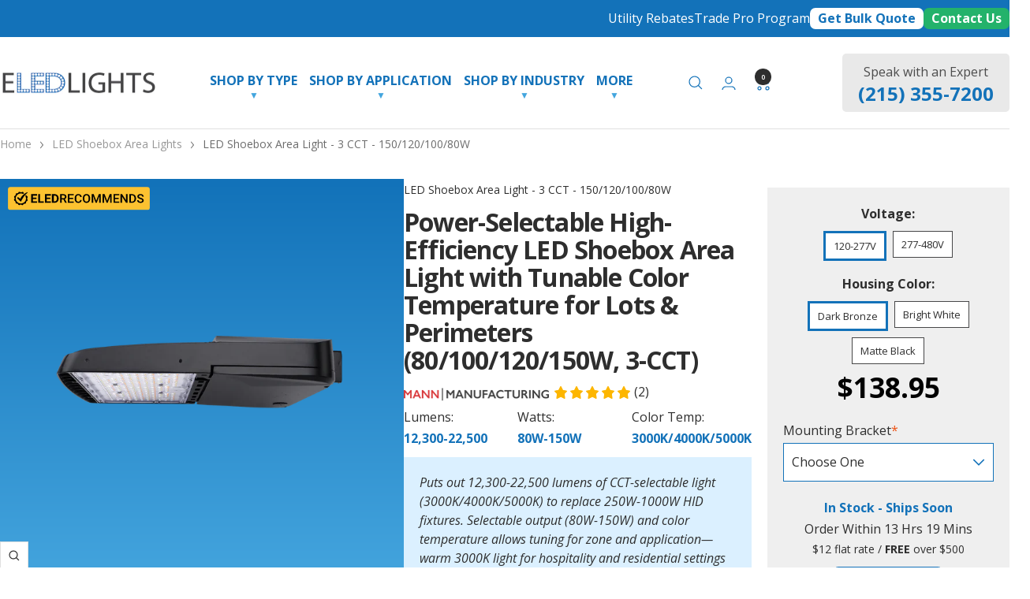

--- FILE ---
content_type: text/html; charset=UTF-8
request_url: https://shopapps.mannsmt.com/eled-apps/miscScripts/getStateUtilities/getStateUtilities.php
body_size: 480
content:
{"warnings":[{"warning":"incomplete return","description":"The API can only return 5000 rows in JSON format.  Please consider constraining your request with facet, start, or end, or using offset to paginate results."}],"response":{"total":"298","dateFormat":"YYYY-MM","frequency":"monthly","data":[{"period":"2025-10","stateid":"US","stateDescription":"U.S. Total","sectorid":"COM","sectorName":"commercial","price":"13.41","price-units":"cents per kilowatt-hour"},{"period":"2025-09","stateid":"US","stateDescription":"U.S. Total","sectorid":"COM","sectorName":"commercial","price":"14.06","price-units":"cents per kilowatt-hour"},{"period":"2025-08","stateid":"US","stateDescription":"U.S. Total","sectorid":"COM","sectorName":"commercial","price":"14.04","price-units":"cents per kilowatt-hour"},{"period":"2025-07","stateid":"US","stateDescription":"U.S. Total","sectorid":"COM","sectorName":"commercial","price":"14.15","price-units":"cents per kilowatt-hour"}],"description":"Electricity sales to ultimate customer by state and sector (number of customers, average price, revenue, and megawatthours of sales).  \n    Sources: Forms EIA-826, EIA-861, EIA-861M"},"request":{"command":"\/v2\/electricity\/retail-sales\/data\/","params":{"frequency":"monthly","data":["price"],"facets":{"stateid":["US"],"sectorid":["COM"]},"sort":[{"column":"period","direction":"desc"}],"offset":"0","length":"4","api_key":"X4XV4uEG87UUHR5XYfhfDo27YHszm4WHLpMon77h"}},"apiVersion":"2.1.10","ExcelAddInVersion":"2.1.0"}

--- FILE ---
content_type: text/html; charset=utf-8
request_url: https://www.eledlights.com/products/selectable-led-shoebox-area-light?option_values=2405501829156,2405501861924&section_id=template--24392378941807__main
body_size: 19445
content:
<div id="shopify-section-template--24392378941807__main" class="shopify-section shopify-section--main-product"><style>
  #shopify-section-template--24392378941807__main {--primary-button-background: 255, 87, 20;
    --primary-button-text-color: 255, 255, 255;
    --secondary-button-background: , , ;
    --secondary-button-text-color: , , ;
  }
</style><section><product-rerender id="product-sticky-form-7619730931748-template--24392378941807__main" observe-form="product-form-main-7619730931748-template--24392378941807__main"><style>
        @media screen and (min-width: 1000px) {
          :root {
            --anchor-offset: 140px; /* When the sticky form is activate, every scroll must be offset by an extra value */
          }
        }
      </style>

      <product-sticky-form form-id="product-form-main-7619730931748-template--24392378941807__main" hidden class="product-sticky-form">
        <div class="container">
          <div class="product-sticky-form__inner">
            <div class="product-sticky-form__content-wrapper hidden-pocket"><div class="product-sticky-form__info">
                <div class="product-sticky-form__bottom-info">
                  <span class="product-sticky-form__title">LED Shoebox Area Light - 3 CCT - 150/120/100/80W</span>
                  <span class="square-separator square-separator--subdued"></span>
                  <span class="product-sticky-form__price">$247.95</span>

                  <div class="product-sticky-form__unit-price text--xsmall text--subdued" style="display: none">
                    <div class="unit-price-measurement">
                      <span class="unit-price-measurement__price"></span>
                      <span class="unit-price-measurement__separator">/</span><span class="unit-price-measurement__reference-value"></span><span class="unit-price-measurement__reference-unit"></span>
                    </div>
                  </div>
                </div>
              </div>
            </div><div class="product-sticky-form__form"><div class="product-sticky-form__variants hidden-pocket"><div class="select-wrapper" data-selector-type="dropdown">
                      <combo-box fit-toggle initial-focus-selector="[aria-selected='true']" id="sticky-form-option-template--24392378941807__main-1-combo-box" class="combo-box">
                        <span class="combo-box__overlay"></span>

                        <header class="combo-box__header">
                          <p class="combo-box__title heading h6">Voltage</p>

                          <button type="button" class="combo-box__close-button tap-area" data-action="close" title="Close"><svg focusable="false" width="14" height="14" class="icon icon--close   " viewBox="0 0 14 14">
        <path d="M13 13L1 1M13 1L1 13" stroke="currentColor" stroke-width="1.2" fill="none"></path>
      </svg></button>
                        </header>

                        <div class="combo-box__option-list" role="listbox"><button type="button" role="option" class="combo-box__option-item" value="2405501796388" aria-selected="false">120-277V</button><button type="button" role="option" class="combo-box__option-item" value="2405501829156" aria-selected="true">277-480V</button></div>

                        <select class="visually-hidden" data-option-position="1" name="option1" form="product-form-main-7619730931748-template--24392378941807__main" aria-label="Voltage"><option value="2405501796388"  >120-277V</option><option value="2405501829156"  selected>277-480V</option></select>
                      </combo-box>

                      <button type="button" is="toggle-button" class="select" aria-expanded="false" aria-haspopup="listbox" aria-controls="sticky-form-option-template--24392378941807__main-1-combo-box">
                        <span class="select__selected-value">277-480V</span><svg focusable="false" width="12" height="8" class="icon icon--chevron   " viewBox="0 0 12 8">
        <path fill="none" d="M1 1l5 5 5-5" stroke="currentColor" stroke-width="1.2"></path>
      </svg></button>
                    </div><div class="select-wrapper" data-selector-type="dropdown">
                      <combo-box fit-toggle initial-focus-selector="[aria-selected='true']" id="sticky-form-option-template--24392378941807__main-2-combo-box" class="combo-box">
                        <span class="combo-box__overlay"></span>

                        <header class="combo-box__header">
                          <p class="combo-box__title heading h6">Housing Color</p>

                          <button type="button" class="combo-box__close-button tap-area" data-action="close" title="Close"><svg focusable="false" width="14" height="14" class="icon icon--close   " viewBox="0 0 14 14">
        <path d="M13 13L1 1M13 1L1 13" stroke="currentColor" stroke-width="1.2" fill="none"></path>
      </svg></button>
                        </header>

                        <div class="combo-box__option-list" role="listbox"><button type="button" role="option" class="combo-box__option-item" value="2405501861924" aria-selected="true">Dark Bronze</button><button type="button" role="option" class="combo-box__option-item" value="2405501894692" aria-selected="false">Bright White</button><button type="button" role="option" class="combo-box__option-item" value="2405501927460" aria-selected="false">Matte Black</button></div>

                        <select class="visually-hidden" data-option-position="2" name="option2" form="product-form-main-7619730931748-template--24392378941807__main" aria-label="Housing Color"><option value="2405501861924"  selected>Dark Bronze</option><option value="2405501894692"  >Bright White</option><option value="2405501927460"  >Matte Black</option></select>
                      </combo-box>

                      <button type="button" is="toggle-button" class="select" aria-expanded="false" aria-haspopup="listbox" aria-controls="sticky-form-option-template--24392378941807__main-2-combo-box">
                        <span class="select__selected-value">Dark Bronze</span><svg focusable="false" width="12" height="8" class="icon icon--chevron   " viewBox="0 0 12 8">
        <path fill="none" d="M1 1l5 5 5-5" stroke="currentColor" stroke-width="1.2"></path>
      </svg></button>
                    </div></div><product-payment-container class="product-sticky-form__payment-container">

                  <button id="StickyAddToCart" is="loader-button" form="product-form-main-7619730931748-template--24392378941807__main" type="submit" data-product-add-to-cart-button data-use-primary data-button-content="Add to cart" class="product-form__add-button button button--primary" >Add to cart</button>
                
              </product-payment-container>
            </div>
          </div>
        </div>
      </product-sticky-form></product-rerender><div class="container">
    

    <!-- PRODUCT TOP PART -->

    <product-rerender id="product-info-7619730931748-template--24392378941807__main" observe-form="product-form-main-7619730931748-template--24392378941807__main" allow-partial-rerender>
      <div class="product product--thumbnails-bottom">
        <div>
<product-media filtered-ids="[]" form-id="product-form-main-7619730931748-template--24392378941807__main" autoplay-video thumbnails-position="bottom"  product-handle="selectable-led-shoebox-area-light" class="product__media" style="--largest-image-aspect-ratio: 1.0">
    <div class="product__media-list-wrapper" style="max-width: 1200px"><flickity-carousel click-nav flickity-config="{
        &quot;adaptiveHeight&quot;: true,
        &quot;dragThreshold&quot;: 10,
        &quot;initialIndex&quot;: &quot;.is-initial-selected&quot;,
        &quot;fade&quot;: false,
        &quot;draggable&quot;: &quot;&gt;1&quot;,
        &quot;contain&quot;: true,
        &quot;cellSelector&quot;: &quot;.product__media-item:not(.is-filtered)&quot;,
        &quot;percentPosition&quot;: false,
        &quot;pageDots&quot;: false,
        &quot;prevNextButtons&quot;: false
      }" id="product-template--24392378941807__main-7619730931748-media-list" class="product__media-list"><div id="product-template--24392378941807__main-52028412690799" class="product__media-item  is-initial-selected is-selected" data-media-type="image" data-media-id="52028412690799" data-original-position="0"><div class="product__media-image-wrapper aspect-ratio aspect-ratio--natural" style="padding-bottom: 100.0%; --aspect-ratio: 1.0"><img src="//www.eledlights.com/cdn/shop/files/led-shoebox-area-light-3cct-150-120-100-80w-1200x1200c.webp?v=1752167971&amp;width=1200" alt="LED Shoebox Area Light 3 CCT with adjustable wattage for versatile outdoor and parking lot lighting solutions" srcset="//www.eledlights.com/cdn/shop/files/led-shoebox-area-light-3cct-150-120-100-80w-1200x1200c.webp?v=1752167971&amp;width=400 400w, //www.eledlights.com/cdn/shop/files/led-shoebox-area-light-3cct-150-120-100-80w-1200x1200c.webp?v=1752167971&amp;width=500 500w, //www.eledlights.com/cdn/shop/files/led-shoebox-area-light-3cct-150-120-100-80w-1200x1200c.webp?v=1752167971&amp;width=600 600w, //www.eledlights.com/cdn/shop/files/led-shoebox-area-light-3cct-150-120-100-80w-1200x1200c.webp?v=1752167971&amp;width=700 700w, //www.eledlights.com/cdn/shop/files/led-shoebox-area-light-3cct-150-120-100-80w-1200x1200c.webp?v=1752167971&amp;width=800 800w, //www.eledlights.com/cdn/shop/files/led-shoebox-area-light-3cct-150-120-100-80w-1200x1200c.webp?v=1752167971&amp;width=900 900w, //www.eledlights.com/cdn/shop/files/led-shoebox-area-light-3cct-150-120-100-80w-1200x1200c.webp?v=1752167971&amp;width=1000 1000w, //www.eledlights.com/cdn/shop/files/led-shoebox-area-light-3cct-150-120-100-80w-1200x1200c.webp?v=1752167971&amp;width=1100 1100w, //www.eledlights.com/cdn/shop/files/led-shoebox-area-light-3cct-150-120-100-80w-1200x1200c.webp?v=1752167971&amp;width=1200 1200w" width="1200" height="1200" loading="eager" sizes="(max-width: 999px) calc(100vw - 48px), 640px"></div></div><div id="product-template--24392378941807__main-25607802814500" class="product__media-item  " data-media-type="image" data-media-id="25607802814500" data-original-position="1"><div class="product__media-image-wrapper aspect-ratio aspect-ratio--natural" style="padding-bottom: 100.0%; --aspect-ratio: 1.0"><img src="//www.eledlights.com/cdn/shop/files/parking-lot-1200.jpg?v=1752167971&amp;width=1200" alt="LED Shoebox Area Light 3 CCT illuminating a parking lot with bright, clear white light at night." srcset="//www.eledlights.com/cdn/shop/files/parking-lot-1200.jpg?v=1752167971&amp;width=400 400w, //www.eledlights.com/cdn/shop/files/parking-lot-1200.jpg?v=1752167971&amp;width=500 500w, //www.eledlights.com/cdn/shop/files/parking-lot-1200.jpg?v=1752167971&amp;width=600 600w, //www.eledlights.com/cdn/shop/files/parking-lot-1200.jpg?v=1752167971&amp;width=700 700w, //www.eledlights.com/cdn/shop/files/parking-lot-1200.jpg?v=1752167971&amp;width=800 800w, //www.eledlights.com/cdn/shop/files/parking-lot-1200.jpg?v=1752167971&amp;width=900 900w, //www.eledlights.com/cdn/shop/files/parking-lot-1200.jpg?v=1752167971&amp;width=1000 1000w, //www.eledlights.com/cdn/shop/files/parking-lot-1200.jpg?v=1752167971&amp;width=1100 1100w, //www.eledlights.com/cdn/shop/files/parking-lot-1200.jpg?v=1752167971&amp;width=1200 1200w" width="1200" height="1200" loading="lazy" sizes="(max-width: 999px) calc(100vw - 48px), 640px"></div></div><div id="product-template--24392378941807__main-25367305519140" class="product__media-item  " data-media-type="image" data-media-id="25367305519140" data-original-position="2"><div class="product__media-image-wrapper aspect-ratio aspect-ratio--natural" style="padding-bottom: 100.0%; --aspect-ratio: 1.0"><img src="//www.eledlights.com/cdn/shop/files/SBXT3BL150WSCSP-1-1200x1200.jpg?v=1752167971&amp;width=1200" alt="LED Shoebox Area Light 3 CCT 150 120 100 80W front view with multiple LEDs and black casing" srcset="//www.eledlights.com/cdn/shop/files/SBXT3BL150WSCSP-1-1200x1200.jpg?v=1752167971&amp;width=400 400w, //www.eledlights.com/cdn/shop/files/SBXT3BL150WSCSP-1-1200x1200.jpg?v=1752167971&amp;width=500 500w, //www.eledlights.com/cdn/shop/files/SBXT3BL150WSCSP-1-1200x1200.jpg?v=1752167971&amp;width=600 600w, //www.eledlights.com/cdn/shop/files/SBXT3BL150WSCSP-1-1200x1200.jpg?v=1752167971&amp;width=700 700w, //www.eledlights.com/cdn/shop/files/SBXT3BL150WSCSP-1-1200x1200.jpg?v=1752167971&amp;width=800 800w, //www.eledlights.com/cdn/shop/files/SBXT3BL150WSCSP-1-1200x1200.jpg?v=1752167971&amp;width=900 900w, //www.eledlights.com/cdn/shop/files/SBXT3BL150WSCSP-1-1200x1200.jpg?v=1752167971&amp;width=1000 1000w, //www.eledlights.com/cdn/shop/files/SBXT3BL150WSCSP-1-1200x1200.jpg?v=1752167971&amp;width=1100 1100w, //www.eledlights.com/cdn/shop/files/SBXT3BL150WSCSP-1-1200x1200.jpg?v=1752167971&amp;width=1200 1200w" width="1200" height="1200" loading="lazy" sizes="(max-width: 999px) calc(100vw - 48px), 640px"></div></div><div id="product-template--24392378941807__main-25367305060388" class="product__media-item  " data-media-type="image" data-media-id="25367305060388" data-original-position="3"><div class="product__media-image-wrapper aspect-ratio aspect-ratio--natural" style="padding-bottom: 100.0%; --aspect-ratio: 1.0"><img src="//www.eledlights.com/cdn/shop/files/SBXT3BL150WSCSP-2-1200x1200.jpg?v=1752167971&amp;width=1200" alt="LED Shoebox Area Light 3 CCT 150/120/100/80W black die-cast aluminum housing with vented design" srcset="//www.eledlights.com/cdn/shop/files/SBXT3BL150WSCSP-2-1200x1200.jpg?v=1752167971&amp;width=400 400w, //www.eledlights.com/cdn/shop/files/SBXT3BL150WSCSP-2-1200x1200.jpg?v=1752167971&amp;width=500 500w, //www.eledlights.com/cdn/shop/files/SBXT3BL150WSCSP-2-1200x1200.jpg?v=1752167971&amp;width=600 600w, //www.eledlights.com/cdn/shop/files/SBXT3BL150WSCSP-2-1200x1200.jpg?v=1752167971&amp;width=700 700w, //www.eledlights.com/cdn/shop/files/SBXT3BL150WSCSP-2-1200x1200.jpg?v=1752167971&amp;width=800 800w, //www.eledlights.com/cdn/shop/files/SBXT3BL150WSCSP-2-1200x1200.jpg?v=1752167971&amp;width=900 900w, //www.eledlights.com/cdn/shop/files/SBXT3BL150WSCSP-2-1200x1200.jpg?v=1752167971&amp;width=1000 1000w, //www.eledlights.com/cdn/shop/files/SBXT3BL150WSCSP-2-1200x1200.jpg?v=1752167971&amp;width=1100 1100w, //www.eledlights.com/cdn/shop/files/SBXT3BL150WSCSP-2-1200x1200.jpg?v=1752167971&amp;width=1200 1200w" width="1200" height="1200" loading="lazy" sizes="(max-width: 999px) calc(100vw - 48px), 640px"></div></div><div id="product-template--24392378941807__main-25367305650212" class="product__media-item  " data-media-type="image" data-media-id="25367305650212" data-original-position="4"><div class="product__media-image-wrapper aspect-ratio aspect-ratio--natural" style="padding-bottom: 100.0%; --aspect-ratio: 1.0"><img src="//www.eledlights.com/cdn/shop/files/SBXT3BL150WSCSP-5-1200x1200.jpg?v=1752167971&amp;width=1200" alt="LED Shoebox Area Light 3 CCT 150/120/100/80W in black with cooling fins and mounting bracket" srcset="//www.eledlights.com/cdn/shop/files/SBXT3BL150WSCSP-5-1200x1200.jpg?v=1752167971&amp;width=400 400w, //www.eledlights.com/cdn/shop/files/SBXT3BL150WSCSP-5-1200x1200.jpg?v=1752167971&amp;width=500 500w, //www.eledlights.com/cdn/shop/files/SBXT3BL150WSCSP-5-1200x1200.jpg?v=1752167971&amp;width=600 600w, //www.eledlights.com/cdn/shop/files/SBXT3BL150WSCSP-5-1200x1200.jpg?v=1752167971&amp;width=700 700w, //www.eledlights.com/cdn/shop/files/SBXT3BL150WSCSP-5-1200x1200.jpg?v=1752167971&amp;width=800 800w, //www.eledlights.com/cdn/shop/files/SBXT3BL150WSCSP-5-1200x1200.jpg?v=1752167971&amp;width=900 900w, //www.eledlights.com/cdn/shop/files/SBXT3BL150WSCSP-5-1200x1200.jpg?v=1752167971&amp;width=1000 1000w, //www.eledlights.com/cdn/shop/files/SBXT3BL150WSCSP-5-1200x1200.jpg?v=1752167971&amp;width=1100 1100w, //www.eledlights.com/cdn/shop/files/SBXT3BL150WSCSP-5-1200x1200.jpg?v=1752167971&amp;width=1200 1200w" width="1200" height="1200" loading="lazy" sizes="(max-width: 999px) calc(100vw - 48px), 640px"></div></div><div id="product-template--24392378941807__main-25367305355300" class="product__media-item  " data-media-type="image" data-media-id="25367305355300" data-original-position="5"><div class="product__media-image-wrapper aspect-ratio aspect-ratio--natural" style="padding-bottom: 100.0%; --aspect-ratio: 1.0"><img src="//www.eledlights.com/cdn/shop/files/SBXT3BL150WSCSP-11-1200x1200.jpg?v=1752167971&amp;width=1200" alt="Side view of black LED Shoebox Area Light 3 CCT with sleek, durable design for outdoor parking lot and area lighting" srcset="//www.eledlights.com/cdn/shop/files/SBXT3BL150WSCSP-11-1200x1200.jpg?v=1752167971&amp;width=400 400w, //www.eledlights.com/cdn/shop/files/SBXT3BL150WSCSP-11-1200x1200.jpg?v=1752167971&amp;width=500 500w, //www.eledlights.com/cdn/shop/files/SBXT3BL150WSCSP-11-1200x1200.jpg?v=1752167971&amp;width=600 600w, //www.eledlights.com/cdn/shop/files/SBXT3BL150WSCSP-11-1200x1200.jpg?v=1752167971&amp;width=700 700w, //www.eledlights.com/cdn/shop/files/SBXT3BL150WSCSP-11-1200x1200.jpg?v=1752167971&amp;width=800 800w, //www.eledlights.com/cdn/shop/files/SBXT3BL150WSCSP-11-1200x1200.jpg?v=1752167971&amp;width=900 900w, //www.eledlights.com/cdn/shop/files/SBXT3BL150WSCSP-11-1200x1200.jpg?v=1752167971&amp;width=1000 1000w, //www.eledlights.com/cdn/shop/files/SBXT3BL150WSCSP-11-1200x1200.jpg?v=1752167971&amp;width=1100 1100w, //www.eledlights.com/cdn/shop/files/SBXT3BL150WSCSP-11-1200x1200.jpg?v=1752167971&amp;width=1200 1200w" width="1200" height="1200" loading="lazy" sizes="(max-width: 999px) calc(100vw - 48px), 640px"></div></div><div id="product-template--24392378941807__main-25367302373412" class="product__media-item  " data-media-type="image" data-media-id="25367302373412" data-original-position="6"><div class="product__media-image-wrapper aspect-ratio aspect-ratio--natural" style="padding-bottom: 100.0%; --aspect-ratio: 1.0"><img src="//www.eledlights.com/cdn/shop/files/SBXT3WH240WSCSP-1-1200x1200.jpg?v=1752167971&amp;width=1200" alt="LED Shoebox Area Light 3 CCT 150 120 100 80W with adjustable light output and tone for outdoor areas" srcset="//www.eledlights.com/cdn/shop/files/SBXT3WH240WSCSP-1-1200x1200.jpg?v=1752167971&amp;width=400 400w, //www.eledlights.com/cdn/shop/files/SBXT3WH240WSCSP-1-1200x1200.jpg?v=1752167971&amp;width=500 500w, //www.eledlights.com/cdn/shop/files/SBXT3WH240WSCSP-1-1200x1200.jpg?v=1752167971&amp;width=600 600w, //www.eledlights.com/cdn/shop/files/SBXT3WH240WSCSP-1-1200x1200.jpg?v=1752167971&amp;width=700 700w, //www.eledlights.com/cdn/shop/files/SBXT3WH240WSCSP-1-1200x1200.jpg?v=1752167971&amp;width=800 800w, //www.eledlights.com/cdn/shop/files/SBXT3WH240WSCSP-1-1200x1200.jpg?v=1752167971&amp;width=900 900w, //www.eledlights.com/cdn/shop/files/SBXT3WH240WSCSP-1-1200x1200.jpg?v=1752167971&amp;width=1000 1000w, //www.eledlights.com/cdn/shop/files/SBXT3WH240WSCSP-1-1200x1200.jpg?v=1752167971&amp;width=1100 1100w, //www.eledlights.com/cdn/shop/files/SBXT3WH240WSCSP-1-1200x1200.jpg?v=1752167971&amp;width=1200 1200w" width="1200" height="1200" loading="lazy" sizes="(max-width: 999px) calc(100vw - 48px), 640px"></div></div><div id="product-template--24392378941807__main-25367302537252" class="product__media-item  " data-media-type="image" data-media-id="25367302537252" data-original-position="7"><div class="product__media-image-wrapper aspect-ratio aspect-ratio--natural" style="padding-bottom: 100.0%; --aspect-ratio: 1.0"><img src="//www.eledlights.com/cdn/shop/files/SBXT3WH240WSCSP-2-1200x1200.jpg?v=1752167971&amp;width=1200" alt="LED Shoebox Area Light 3 CCT 150 120 100 80W top view with white heat sink and mounting base" srcset="//www.eledlights.com/cdn/shop/files/SBXT3WH240WSCSP-2-1200x1200.jpg?v=1752167971&amp;width=400 400w, //www.eledlights.com/cdn/shop/files/SBXT3WH240WSCSP-2-1200x1200.jpg?v=1752167971&amp;width=500 500w, //www.eledlights.com/cdn/shop/files/SBXT3WH240WSCSP-2-1200x1200.jpg?v=1752167971&amp;width=600 600w, //www.eledlights.com/cdn/shop/files/SBXT3WH240WSCSP-2-1200x1200.jpg?v=1752167971&amp;width=700 700w, //www.eledlights.com/cdn/shop/files/SBXT3WH240WSCSP-2-1200x1200.jpg?v=1752167971&amp;width=800 800w, //www.eledlights.com/cdn/shop/files/SBXT3WH240WSCSP-2-1200x1200.jpg?v=1752167971&amp;width=900 900w, //www.eledlights.com/cdn/shop/files/SBXT3WH240WSCSP-2-1200x1200.jpg?v=1752167971&amp;width=1000 1000w, //www.eledlights.com/cdn/shop/files/SBXT3WH240WSCSP-2-1200x1200.jpg?v=1752167971&amp;width=1100 1100w, //www.eledlights.com/cdn/shop/files/SBXT3WH240WSCSP-2-1200x1200.jpg?v=1752167971&amp;width=1200 1200w" width="1200" height="1200" loading="lazy" sizes="(max-width: 999px) calc(100vw - 48px), 640px"></div></div><div id="product-template--24392378941807__main-25367302635556" class="product__media-item  " data-media-type="image" data-media-id="25367302635556" data-original-position="8"><div class="product__media-image-wrapper aspect-ratio aspect-ratio--natural" style="padding-bottom: 100.0%; --aspect-ratio: 1.0"><img src="//www.eledlights.com/cdn/shop/files/SBXT3WH240WSCSP-12-1200x1200.jpg?v=1752167971&amp;width=1200" alt="LED Shoebox Area Light 3 CCT in bright white finish shown from side angle for outdoor use" srcset="//www.eledlights.com/cdn/shop/files/SBXT3WH240WSCSP-12-1200x1200.jpg?v=1752167971&amp;width=400 400w, //www.eledlights.com/cdn/shop/files/SBXT3WH240WSCSP-12-1200x1200.jpg?v=1752167971&amp;width=500 500w, //www.eledlights.com/cdn/shop/files/SBXT3WH240WSCSP-12-1200x1200.jpg?v=1752167971&amp;width=600 600w, //www.eledlights.com/cdn/shop/files/SBXT3WH240WSCSP-12-1200x1200.jpg?v=1752167971&amp;width=700 700w, //www.eledlights.com/cdn/shop/files/SBXT3WH240WSCSP-12-1200x1200.jpg?v=1752167971&amp;width=800 800w, //www.eledlights.com/cdn/shop/files/SBXT3WH240WSCSP-12-1200x1200.jpg?v=1752167971&amp;width=900 900w, //www.eledlights.com/cdn/shop/files/SBXT3WH240WSCSP-12-1200x1200.jpg?v=1752167971&amp;width=1000 1000w, //www.eledlights.com/cdn/shop/files/SBXT3WH240WSCSP-12-1200x1200.jpg?v=1752167971&amp;width=1100 1100w, //www.eledlights.com/cdn/shop/files/SBXT3WH240WSCSP-12-1200x1200.jpg?v=1752167971&amp;width=1200 1200w" width="1200" height="1200" loading="lazy" sizes="(max-width: 999px) calc(100vw - 48px), 640px"></div></div><div id="product-template--24392378941807__main-25367302668324" class="product__media-item  " data-media-type="image" data-media-id="25367302668324" data-original-position="9"><div class="product__media-image-wrapper aspect-ratio aspect-ratio--natural" style="padding-bottom: 100.0%; --aspect-ratio: 1.0"><img src="//www.eledlights.com/cdn/shop/files/SBXT3WH240WSCSP-5-1200x1200.jpg?v=1752167971&amp;width=1200" alt="LED Shoebox Area Light 3 CCT 150 120 100 80W white outdoor lighting fixture with vented design" srcset="//www.eledlights.com/cdn/shop/files/SBXT3WH240WSCSP-5-1200x1200.jpg?v=1752167971&amp;width=400 400w, //www.eledlights.com/cdn/shop/files/SBXT3WH240WSCSP-5-1200x1200.jpg?v=1752167971&amp;width=500 500w, //www.eledlights.com/cdn/shop/files/SBXT3WH240WSCSP-5-1200x1200.jpg?v=1752167971&amp;width=600 600w, //www.eledlights.com/cdn/shop/files/SBXT3WH240WSCSP-5-1200x1200.jpg?v=1752167971&amp;width=700 700w, //www.eledlights.com/cdn/shop/files/SBXT3WH240WSCSP-5-1200x1200.jpg?v=1752167971&amp;width=800 800w, //www.eledlights.com/cdn/shop/files/SBXT3WH240WSCSP-5-1200x1200.jpg?v=1752167971&amp;width=900 900w, //www.eledlights.com/cdn/shop/files/SBXT3WH240WSCSP-5-1200x1200.jpg?v=1752167971&amp;width=1000 1000w, //www.eledlights.com/cdn/shop/files/SBXT3WH240WSCSP-5-1200x1200.jpg?v=1752167971&amp;width=1100 1100w, //www.eledlights.com/cdn/shop/files/SBXT3WH240WSCSP-5-1200x1200.jpg?v=1752167971&amp;width=1200 1200w" width="1200" height="1200" loading="lazy" sizes="(max-width: 999px) calc(100vw - 48px), 640px"></div></div></flickity-carousel><button  is="toggle-button" aria-controls="product-template--24392378941807__main-7619730931748-zoom" aria-expanded="false" class="tap-area product__zoom-button">
          <span class="visually-hidden">Zoom</span><svg fill="none" focusable="false" width="14" height="14" class="icon icon--image-zoom   " viewBox="0 0 14 14">
        <path d="M9.50184 9.50184C11.4777 7.52595 11.5133 4.358 9.58134 2.42602C7.64936 0.494037 4.48141 0.529632 2.50552 2.50552C0.529632 4.48141 0.494037 7.64936 2.42602 9.58134C4.358 11.5133 7.52595 11.4777 9.50184 9.50184ZM9.50184 9.50184L13 13" stroke="currentColor" stroke-width="1.2"></path>
      </svg></button>
        <img class="eled-recommends-badge" src="https://cdn.shopify.com/s/files/1/0553/0605/9812/files/ELED-Recommends-Badge-462x78-Black-Gold.svg?v=1755797802" width="180px" height="30px">
      
    </div><flickity-controls controls="product-template--24392378941807__main-7619730931748-media-list" class="product__media-nav">
        <button class="product__media-prev-next  hidden-lap-and-up tap-area tap-area--large" aria-label="Previous" data-action="prev"><svg focusable="false" width="17" height="14" class="icon icon--nav-arrow-left  icon--direction-aware " viewBox="0 0 17 14">
        <path d="M17 7H2M8 1L2 7l6 6" stroke="currentColor" stroke-width="1.2" fill="none"></path>
      </svg></button><div class="dots-nav dots-nav--centered hidden-lap-and-up"><button type="button" tabindex="-1" class="dots-nav__item  tap-area" aria-current="true" aria-controls="product-template--24392378941807__main-52028412690799" data-media-id="52028412690799" data-action="select">
                  <span class="visually-hidden">Go to slide 1</span>
              </button><button type="button" tabindex="-1" class="dots-nav__item  tap-area"  aria-controls="product-template--24392378941807__main-25607802814500" data-media-id="25607802814500" data-action="select">
                  <span class="visually-hidden">Go to slide 2</span>
              </button><button type="button" tabindex="-1" class="dots-nav__item  tap-area"  aria-controls="product-template--24392378941807__main-25367305519140" data-media-id="25367305519140" data-action="select">
                  <span class="visually-hidden">Go to slide 3</span>
              </button><button type="button" tabindex="-1" class="dots-nav__item  tap-area"  aria-controls="product-template--24392378941807__main-25367305060388" data-media-id="25367305060388" data-action="select">
                  <span class="visually-hidden">Go to slide 4</span>
              </button><button type="button" tabindex="-1" class="dots-nav__item  tap-area"  aria-controls="product-template--24392378941807__main-25367305650212" data-media-id="25367305650212" data-action="select">
                  <span class="visually-hidden">Go to slide 5</span>
              </button><button type="button" tabindex="-1" class="dots-nav__item  tap-area"  aria-controls="product-template--24392378941807__main-25367305355300" data-media-id="25367305355300" data-action="select">
                  <span class="visually-hidden">Go to slide 6</span>
              </button><button type="button" tabindex="-1" class="dots-nav__item  tap-area"  aria-controls="product-template--24392378941807__main-25367302373412" data-media-id="25367302373412" data-action="select">
                  <span class="visually-hidden">Go to slide 7</span>
              </button><button type="button" tabindex="-1" class="dots-nav__item  tap-area"  aria-controls="product-template--24392378941807__main-25367302537252" data-media-id="25367302537252" data-action="select">
                  <span class="visually-hidden">Go to slide 8</span>
              </button><button type="button" tabindex="-1" class="dots-nav__item  tap-area"  aria-controls="product-template--24392378941807__main-25367302635556" data-media-id="25367302635556" data-action="select">
                  <span class="visually-hidden">Go to slide 9</span>
              </button><button type="button" tabindex="-1" class="dots-nav__item  tap-area"  aria-controls="product-template--24392378941807__main-25367302668324" data-media-id="25367302668324" data-action="select">
                  <span class="visually-hidden">Go to slide 10</span>
              </button></div><scroll-shadow class="product__thumbnail-scroll-shadow hidden-pocket">
          <div class="product__thumbnail-list hide-scrollbar">
            <div class="product__thumbnail-list-inner"><button type="button" tabindex="-1"  class="product__thumbnail-item  hidden-pocket" aria-current="true" aria-controls="product-template--24392378941807__main-52028412690799" data-media-id="52028412690799" data-action="select">
                  <div class="product__thumbnail">
                    <img src="//www.eledlights.com/cdn/shop/files/led-shoebox-area-light-3cct-150-120-100-80w-1200x1200c.webp?v=1752167971&amp;width=1200" alt="LED Shoebox Area Light 3 CCT with adjustable wattage for versatile outdoor and parking lot lighting solutions" srcset="//www.eledlights.com/cdn/shop/files/led-shoebox-area-light-3cct-150-120-100-80w-1200x1200c.webp?v=1752167971&amp;width=60 60w, //www.eledlights.com/cdn/shop/files/led-shoebox-area-light-3cct-150-120-100-80w-1200x1200c.webp?v=1752167971&amp;width=72 72w, //www.eledlights.com/cdn/shop/files/led-shoebox-area-light-3cct-150-120-100-80w-1200x1200c.webp?v=1752167971&amp;width=120 120w, //www.eledlights.com/cdn/shop/files/led-shoebox-area-light-3cct-150-120-100-80w-1200x1200c.webp?v=1752167971&amp;width=144 144w, //www.eledlights.com/cdn/shop/files/led-shoebox-area-light-3cct-150-120-100-80w-1200x1200c.webp?v=1752167971&amp;width=180 180w, //www.eledlights.com/cdn/shop/files/led-shoebox-area-light-3cct-150-120-100-80w-1200x1200c.webp?v=1752167971&amp;width=216 216w, //www.eledlights.com/cdn/shop/files/led-shoebox-area-light-3cct-150-120-100-80w-1200x1200c.webp?v=1752167971&amp;width=240 240w, //www.eledlights.com/cdn/shop/files/led-shoebox-area-light-3cct-150-120-100-80w-1200x1200c.webp?v=1752167971&amp;width=288 288w" width="1200" height="1200" loading="lazy" sizes="(max-width: 999px) 72px, 60px">
</div>
                </button><button type="button" tabindex="-1"  class="product__thumbnail-item  hidden-pocket"  aria-controls="product-template--24392378941807__main-25607802814500" data-media-id="25607802814500" data-action="select">
                  <div class="product__thumbnail">
                    <img src="//www.eledlights.com/cdn/shop/files/parking-lot-1200.jpg?v=1752167971&amp;width=1200" alt="LED Shoebox Area Light 3 CCT illuminating a parking lot with bright, clear white light at night." srcset="//www.eledlights.com/cdn/shop/files/parking-lot-1200.jpg?v=1752167971&amp;width=60 60w, //www.eledlights.com/cdn/shop/files/parking-lot-1200.jpg?v=1752167971&amp;width=72 72w, //www.eledlights.com/cdn/shop/files/parking-lot-1200.jpg?v=1752167971&amp;width=120 120w, //www.eledlights.com/cdn/shop/files/parking-lot-1200.jpg?v=1752167971&amp;width=144 144w, //www.eledlights.com/cdn/shop/files/parking-lot-1200.jpg?v=1752167971&amp;width=180 180w, //www.eledlights.com/cdn/shop/files/parking-lot-1200.jpg?v=1752167971&amp;width=216 216w, //www.eledlights.com/cdn/shop/files/parking-lot-1200.jpg?v=1752167971&amp;width=240 240w, //www.eledlights.com/cdn/shop/files/parking-lot-1200.jpg?v=1752167971&amp;width=288 288w" width="1200" height="1200" loading="lazy" sizes="(max-width: 999px) 72px, 60px">
</div>
                </button><button type="button" tabindex="-1"  class="product__thumbnail-item  hidden-pocket"  aria-controls="product-template--24392378941807__main-25367305519140" data-media-id="25367305519140" data-action="select">
                  <div class="product__thumbnail">
                    <img src="//www.eledlights.com/cdn/shop/files/SBXT3BL150WSCSP-1-1200x1200.jpg?v=1752167971&amp;width=1200" alt="LED Shoebox Area Light 3 CCT 150 120 100 80W front view with multiple LEDs and black casing" srcset="//www.eledlights.com/cdn/shop/files/SBXT3BL150WSCSP-1-1200x1200.jpg?v=1752167971&amp;width=60 60w, //www.eledlights.com/cdn/shop/files/SBXT3BL150WSCSP-1-1200x1200.jpg?v=1752167971&amp;width=72 72w, //www.eledlights.com/cdn/shop/files/SBXT3BL150WSCSP-1-1200x1200.jpg?v=1752167971&amp;width=120 120w, //www.eledlights.com/cdn/shop/files/SBXT3BL150WSCSP-1-1200x1200.jpg?v=1752167971&amp;width=144 144w, //www.eledlights.com/cdn/shop/files/SBXT3BL150WSCSP-1-1200x1200.jpg?v=1752167971&amp;width=180 180w, //www.eledlights.com/cdn/shop/files/SBXT3BL150WSCSP-1-1200x1200.jpg?v=1752167971&amp;width=216 216w, //www.eledlights.com/cdn/shop/files/SBXT3BL150WSCSP-1-1200x1200.jpg?v=1752167971&amp;width=240 240w, //www.eledlights.com/cdn/shop/files/SBXT3BL150WSCSP-1-1200x1200.jpg?v=1752167971&amp;width=288 288w" width="1200" height="1200" loading="lazy" sizes="(max-width: 999px) 72px, 60px">
</div>
                </button><button type="button" tabindex="-1"  class="product__thumbnail-item  hidden-pocket"  aria-controls="product-template--24392378941807__main-25367305060388" data-media-id="25367305060388" data-action="select">
                  <div class="product__thumbnail">
                    <img src="//www.eledlights.com/cdn/shop/files/SBXT3BL150WSCSP-2-1200x1200.jpg?v=1752167971&amp;width=1200" alt="LED Shoebox Area Light 3 CCT 150/120/100/80W black die-cast aluminum housing with vented design" srcset="//www.eledlights.com/cdn/shop/files/SBXT3BL150WSCSP-2-1200x1200.jpg?v=1752167971&amp;width=60 60w, //www.eledlights.com/cdn/shop/files/SBXT3BL150WSCSP-2-1200x1200.jpg?v=1752167971&amp;width=72 72w, //www.eledlights.com/cdn/shop/files/SBXT3BL150WSCSP-2-1200x1200.jpg?v=1752167971&amp;width=120 120w, //www.eledlights.com/cdn/shop/files/SBXT3BL150WSCSP-2-1200x1200.jpg?v=1752167971&amp;width=144 144w, //www.eledlights.com/cdn/shop/files/SBXT3BL150WSCSP-2-1200x1200.jpg?v=1752167971&amp;width=180 180w, //www.eledlights.com/cdn/shop/files/SBXT3BL150WSCSP-2-1200x1200.jpg?v=1752167971&amp;width=216 216w, //www.eledlights.com/cdn/shop/files/SBXT3BL150WSCSP-2-1200x1200.jpg?v=1752167971&amp;width=240 240w, //www.eledlights.com/cdn/shop/files/SBXT3BL150WSCSP-2-1200x1200.jpg?v=1752167971&amp;width=288 288w" width="1200" height="1200" loading="lazy" sizes="(max-width: 999px) 72px, 60px">
</div>
                </button><button type="button" tabindex="-1"  class="product__thumbnail-item  hidden-pocket"  aria-controls="product-template--24392378941807__main-25367305650212" data-media-id="25367305650212" data-action="select">
                  <div class="product__thumbnail">
                    <img src="//www.eledlights.com/cdn/shop/files/SBXT3BL150WSCSP-5-1200x1200.jpg?v=1752167971&amp;width=1200" alt="LED Shoebox Area Light 3 CCT 150/120/100/80W in black with cooling fins and mounting bracket" srcset="//www.eledlights.com/cdn/shop/files/SBXT3BL150WSCSP-5-1200x1200.jpg?v=1752167971&amp;width=60 60w, //www.eledlights.com/cdn/shop/files/SBXT3BL150WSCSP-5-1200x1200.jpg?v=1752167971&amp;width=72 72w, //www.eledlights.com/cdn/shop/files/SBXT3BL150WSCSP-5-1200x1200.jpg?v=1752167971&amp;width=120 120w, //www.eledlights.com/cdn/shop/files/SBXT3BL150WSCSP-5-1200x1200.jpg?v=1752167971&amp;width=144 144w, //www.eledlights.com/cdn/shop/files/SBXT3BL150WSCSP-5-1200x1200.jpg?v=1752167971&amp;width=180 180w, //www.eledlights.com/cdn/shop/files/SBXT3BL150WSCSP-5-1200x1200.jpg?v=1752167971&amp;width=216 216w, //www.eledlights.com/cdn/shop/files/SBXT3BL150WSCSP-5-1200x1200.jpg?v=1752167971&amp;width=240 240w, //www.eledlights.com/cdn/shop/files/SBXT3BL150WSCSP-5-1200x1200.jpg?v=1752167971&amp;width=288 288w" width="1200" height="1200" loading="lazy" sizes="(max-width: 999px) 72px, 60px">
</div>
                </button><button type="button" tabindex="-1"  class="product__thumbnail-item  hidden-pocket"  aria-controls="product-template--24392378941807__main-25367305355300" data-media-id="25367305355300" data-action="select">
                  <div class="product__thumbnail">
                    <img src="//www.eledlights.com/cdn/shop/files/SBXT3BL150WSCSP-11-1200x1200.jpg?v=1752167971&amp;width=1200" alt="Side view of black LED Shoebox Area Light 3 CCT with sleek, durable design for outdoor parking lot and area lighting" srcset="//www.eledlights.com/cdn/shop/files/SBXT3BL150WSCSP-11-1200x1200.jpg?v=1752167971&amp;width=60 60w, //www.eledlights.com/cdn/shop/files/SBXT3BL150WSCSP-11-1200x1200.jpg?v=1752167971&amp;width=72 72w, //www.eledlights.com/cdn/shop/files/SBXT3BL150WSCSP-11-1200x1200.jpg?v=1752167971&amp;width=120 120w, //www.eledlights.com/cdn/shop/files/SBXT3BL150WSCSP-11-1200x1200.jpg?v=1752167971&amp;width=144 144w, //www.eledlights.com/cdn/shop/files/SBXT3BL150WSCSP-11-1200x1200.jpg?v=1752167971&amp;width=180 180w, //www.eledlights.com/cdn/shop/files/SBXT3BL150WSCSP-11-1200x1200.jpg?v=1752167971&amp;width=216 216w, //www.eledlights.com/cdn/shop/files/SBXT3BL150WSCSP-11-1200x1200.jpg?v=1752167971&amp;width=240 240w, //www.eledlights.com/cdn/shop/files/SBXT3BL150WSCSP-11-1200x1200.jpg?v=1752167971&amp;width=288 288w" width="1200" height="1200" loading="lazy" sizes="(max-width: 999px) 72px, 60px">
</div>
                </button><button type="button" tabindex="-1"  class="product__thumbnail-item  hidden-pocket"  aria-controls="product-template--24392378941807__main-25367302373412" data-media-id="25367302373412" data-action="select">
                  <div class="product__thumbnail">
                    <img src="//www.eledlights.com/cdn/shop/files/SBXT3WH240WSCSP-1-1200x1200.jpg?v=1752167971&amp;width=1200" alt="LED Shoebox Area Light 3 CCT 150 120 100 80W with adjustable light output and tone for outdoor areas" srcset="//www.eledlights.com/cdn/shop/files/SBXT3WH240WSCSP-1-1200x1200.jpg?v=1752167971&amp;width=60 60w, //www.eledlights.com/cdn/shop/files/SBXT3WH240WSCSP-1-1200x1200.jpg?v=1752167971&amp;width=72 72w, //www.eledlights.com/cdn/shop/files/SBXT3WH240WSCSP-1-1200x1200.jpg?v=1752167971&amp;width=120 120w, //www.eledlights.com/cdn/shop/files/SBXT3WH240WSCSP-1-1200x1200.jpg?v=1752167971&amp;width=144 144w, //www.eledlights.com/cdn/shop/files/SBXT3WH240WSCSP-1-1200x1200.jpg?v=1752167971&amp;width=180 180w, //www.eledlights.com/cdn/shop/files/SBXT3WH240WSCSP-1-1200x1200.jpg?v=1752167971&amp;width=216 216w, //www.eledlights.com/cdn/shop/files/SBXT3WH240WSCSP-1-1200x1200.jpg?v=1752167971&amp;width=240 240w, //www.eledlights.com/cdn/shop/files/SBXT3WH240WSCSP-1-1200x1200.jpg?v=1752167971&amp;width=288 288w" width="1200" height="1200" loading="lazy" sizes="(max-width: 999px) 72px, 60px">
</div>
                </button><button type="button" tabindex="-1"  class="product__thumbnail-item  hidden-pocket"  aria-controls="product-template--24392378941807__main-25367302537252" data-media-id="25367302537252" data-action="select">
                  <div class="product__thumbnail">
                    <img src="//www.eledlights.com/cdn/shop/files/SBXT3WH240WSCSP-2-1200x1200.jpg?v=1752167971&amp;width=1200" alt="LED Shoebox Area Light 3 CCT 150 120 100 80W top view with white heat sink and mounting base" srcset="//www.eledlights.com/cdn/shop/files/SBXT3WH240WSCSP-2-1200x1200.jpg?v=1752167971&amp;width=60 60w, //www.eledlights.com/cdn/shop/files/SBXT3WH240WSCSP-2-1200x1200.jpg?v=1752167971&amp;width=72 72w, //www.eledlights.com/cdn/shop/files/SBXT3WH240WSCSP-2-1200x1200.jpg?v=1752167971&amp;width=120 120w, //www.eledlights.com/cdn/shop/files/SBXT3WH240WSCSP-2-1200x1200.jpg?v=1752167971&amp;width=144 144w, //www.eledlights.com/cdn/shop/files/SBXT3WH240WSCSP-2-1200x1200.jpg?v=1752167971&amp;width=180 180w, //www.eledlights.com/cdn/shop/files/SBXT3WH240WSCSP-2-1200x1200.jpg?v=1752167971&amp;width=216 216w, //www.eledlights.com/cdn/shop/files/SBXT3WH240WSCSP-2-1200x1200.jpg?v=1752167971&amp;width=240 240w, //www.eledlights.com/cdn/shop/files/SBXT3WH240WSCSP-2-1200x1200.jpg?v=1752167971&amp;width=288 288w" width="1200" height="1200" loading="lazy" sizes="(max-width: 999px) 72px, 60px">
</div>
                </button><button type="button" tabindex="-1"  class="product__thumbnail-item  hidden-pocket"  aria-controls="product-template--24392378941807__main-25367302635556" data-media-id="25367302635556" data-action="select">
                  <div class="product__thumbnail">
                    <img src="//www.eledlights.com/cdn/shop/files/SBXT3WH240WSCSP-12-1200x1200.jpg?v=1752167971&amp;width=1200" alt="LED Shoebox Area Light 3 CCT in bright white finish shown from side angle for outdoor use" srcset="//www.eledlights.com/cdn/shop/files/SBXT3WH240WSCSP-12-1200x1200.jpg?v=1752167971&amp;width=60 60w, //www.eledlights.com/cdn/shop/files/SBXT3WH240WSCSP-12-1200x1200.jpg?v=1752167971&amp;width=72 72w, //www.eledlights.com/cdn/shop/files/SBXT3WH240WSCSP-12-1200x1200.jpg?v=1752167971&amp;width=120 120w, //www.eledlights.com/cdn/shop/files/SBXT3WH240WSCSP-12-1200x1200.jpg?v=1752167971&amp;width=144 144w, //www.eledlights.com/cdn/shop/files/SBXT3WH240WSCSP-12-1200x1200.jpg?v=1752167971&amp;width=180 180w, //www.eledlights.com/cdn/shop/files/SBXT3WH240WSCSP-12-1200x1200.jpg?v=1752167971&amp;width=216 216w, //www.eledlights.com/cdn/shop/files/SBXT3WH240WSCSP-12-1200x1200.jpg?v=1752167971&amp;width=240 240w, //www.eledlights.com/cdn/shop/files/SBXT3WH240WSCSP-12-1200x1200.jpg?v=1752167971&amp;width=288 288w" width="1200" height="1200" loading="lazy" sizes="(max-width: 999px) 72px, 60px">
</div>
                </button><button type="button" tabindex="-1"  class="product__thumbnail-item  hidden-pocket"  aria-controls="product-template--24392378941807__main-25367302668324" data-media-id="25367302668324" data-action="select">
                  <div class="product__thumbnail">
                    <img src="//www.eledlights.com/cdn/shop/files/SBXT3WH240WSCSP-5-1200x1200.jpg?v=1752167971&amp;width=1200" alt="LED Shoebox Area Light 3 CCT 150 120 100 80W white outdoor lighting fixture with vented design" srcset="//www.eledlights.com/cdn/shop/files/SBXT3WH240WSCSP-5-1200x1200.jpg?v=1752167971&amp;width=60 60w, //www.eledlights.com/cdn/shop/files/SBXT3WH240WSCSP-5-1200x1200.jpg?v=1752167971&amp;width=72 72w, //www.eledlights.com/cdn/shop/files/SBXT3WH240WSCSP-5-1200x1200.jpg?v=1752167971&amp;width=120 120w, //www.eledlights.com/cdn/shop/files/SBXT3WH240WSCSP-5-1200x1200.jpg?v=1752167971&amp;width=144 144w, //www.eledlights.com/cdn/shop/files/SBXT3WH240WSCSP-5-1200x1200.jpg?v=1752167971&amp;width=180 180w, //www.eledlights.com/cdn/shop/files/SBXT3WH240WSCSP-5-1200x1200.jpg?v=1752167971&amp;width=216 216w, //www.eledlights.com/cdn/shop/files/SBXT3WH240WSCSP-5-1200x1200.jpg?v=1752167971&amp;width=240 240w, //www.eledlights.com/cdn/shop/files/SBXT3WH240WSCSP-5-1200x1200.jpg?v=1752167971&amp;width=288 288w" width="1200" height="1200" loading="lazy" sizes="(max-width: 999px) 72px, 60px">
</div>
                </button></div>
          </div>
        </scroll-shadow>

        <button class="product__media-prev-next  hidden-lap-and-up tap-area tap-aera--large" aria-label="Next" data-action="next"><svg focusable="false" width="17" height="14" class="icon icon--nav-arrow-right  icon--direction-aware " viewBox="0 0 17 14">
        <path d="M0 7h15M9 1l6 6-6 6" stroke="currentColor" stroke-width="1.2" fill="none"></path>
      </svg></button>
      </flickity-controls><product-image-zoom product-handle="selectable-led-shoebox-area-light" id="product-template--24392378941807__main-7619730931748-zoom" class="pswp" tabindex="-1" role="dialog">
        <div class="pswp__bg"></div>

        <div class="pswp__scroll-wrap">
          <div class="pswp__container">
            <div class="pswp__item"></div>
            <div class="pswp__item"></div>
            <div class="pswp__item"></div>
          </div>

          <div class="pswp__ui pswp__ui--hidden">
            <div class="pswp__top-bar">
              <button class="pswp__button pswp__button--close prev-next-button" data-action="pswp-close" title="Close"><svg focusable="false" width="14" height="14" class="icon icon--close   " viewBox="0 0 14 14">
        <path d="M13 13L1 1M13 1L1 13" stroke="currentColor" stroke-width="1.2" fill="none"></path>
      </svg></button>
            </div>

            <div class="pswp__prev-next-buttons hidden-pocket">
              <button class="pswp__button prev-next-button prev-next-button--prev" data-action="pswp-prev" title="Previous"><svg focusable="false" width="17" height="14" class="icon icon--nav-arrow-left  icon--direction-aware " viewBox="0 0 17 14">
        <path d="M17 7H2M8 1L2 7l6 6" stroke="currentColor" stroke-width="1.2" fill="none"></path>
      </svg></button>
              <button class="pswp__button prev-next-button prev-next-button--next" data-action="pswp-next" title="Next"><svg focusable="false" width="17" height="14" class="icon icon--nav-arrow-right  icon--direction-aware " viewBox="0 0 17 14">
        <path d="M0 7h15M9 1l6 6-6 6" stroke="currentColor" stroke-width="1.2" fill="none"></path>
      </svg></button>
            </div>

            <div class="pswp__dots-nav-wrapper hidden-lap-and-up">
              <button class="tap-area tap-area--large" data-action="pswp-prev">
                <span class="visually-hidden">Previous</span><svg focusable="false" width="17" height="14" class="icon icon--nav-arrow-left  icon--direction-aware " viewBox="0 0 17 14">
        <path d="M17 7H2M8 1L2 7l6 6" stroke="currentColor" stroke-width="1.2" fill="none"></path>
      </svg></button>

              <div class="dots-nav dots-nav--centered">
                <!-- This will be fill at runtime as the number of items will be dynamic -->
              </div>

              <button class="tap-area tap-area--large" data-action="pswp-next">
                <span class="visually-hidden">Next</span><svg focusable="false" width="17" height="14" class="icon icon--nav-arrow-right  icon--direction-aware " viewBox="0 0 17 14">
        <path d="M0 7h15M9 1l6 6-6 6" stroke="currentColor" stroke-width="1.2" fill="none"></path>
      </svg></button>
            </div>
          </div>
        </div>
      </product-image-zoom></product-media>
        </div><div class="product__info">
  
  
    <span id="product-title">LED Shoebox Area Light - 3 CCT - 150/120/100/80W</span>
    <h1 class="product-meta__title h3">Power-Selectable High-Efficiency LED Shoebox Area Light with Tunable Color Temperature for Lots & Perimeters (80/100/120/150W, 3-CCT)</h1>
  

<div class="product-form">
  <div class="product-form-left">
    <product-meta data-block-type="meta" data-block-id="template--24392378941807__main" price-class="price--large" class="product-meta">
      
<div class="mobile-only">
        <div class="product-meta__price-list-container"><div class="price-list"><span class="price price--large">
            <span class="visually-hidden">Sale price</span>$247.95</span>
        
        

    </div></div> 

<div class="bottom-price">
    <span class="price price--compare">
        <span class="visually-hidden">Regular price</span></span><div class="product-meta__label-list label-list"></div></div>
      </div>

      <div class="sub-title">
        
          <img src="https://cdn.shopify.com/s/files/1/0553/0605/9812/files/mannmanufacturing-logo-specifications.png?v=1724944910" style="width: 190px;" alt="Mann Manufacturing" title="Mann Manufacturing">
        
      </div>

      

        <div class="product-data">
          <div>
            <p>Lumens: </p><div class="blue-text">12,300-22,500</div>
          </div>
          <div>
            <p>Watts: </p><div class="blue-text">80W-150W</div>
          </div>
          <div>
            <p>Color Temp: </p><div class="blue-text">3000K/4000K/5000K</div>
          </div>
        </div>
      

      
        <div id="product-description">
          <i>Puts out 12,300-22,500 lumens of CCT-selectable light (3000K/4000K/5000K) to replace 250W-1000W HID fixtures. Selectable output (80W-150W) and color temperature allows tuning for zone and application—warm 3000K light for hospitality and residential settings or 5000K for high-contrast, high-visibility lighting in loading yards, driveways, and security perimeters. Black, white, or bronze finishes to match your setting. High voltage optional.</i>
        </div>
      

      <div class="warranty-flex">
        
          <p id="warranty-text"><span>5 Year Warranty&nbsp;</span></p>
        
        <span class="product-meta__sku-number"> SKU:&nbsp;SBXT3DB150WSCSPHV </span>
      </div>
    </product-meta>
      <div id="shopify-block-ATDNoMDJHNUMxT3g4V__junip_junip_product_summary_dML9Fb" class="shopify-block shopify-app-block"><!-- BEGIN app snippet: junip-product-summary -->





<span
  style="text-align: inherit;"
  class="junip-product-summary"
  data-product-id="7619730931748"
  data-product-rating-count="2"
  data-product-rating-average="5.0">
  
    
      <div class="junip-product-summary-stars-wrapper" style="--junipStarColor: #FDB600; text-align: inherit;">
        <div class="junip-product-summary-star-ratings-container" aria-label="5.0 stars, 2 reviews" style="display: inline-flex; margin-left: -1px; align-items: center;">
          <div class="junip-stars-container" style="display: flex; align-items: center; position: relative;">
            <div class="junip-stars-outline" style="display: flex; align-items: center;">
              
                <div class="junip-product-summary-star junip-star-outline" style="height: 20px; width: 20px; padding: 2px; z-index: inherit;">
                  <svg viewBox="0 0 16 16" xmlns="http://www.w3.org/2000/svg" role="img" style="display: block; margin: auto; width: auto; height: auto;">
                    <title>Outline star</title>
                    <path d="m3.2 16.0001081c-.1687782 0-.33328968-.0531313-.47-.1521081-.24051968-.174488-.36451194-.4679107-.322-.762l.743-5.203-2.917-2.917c-.21191095-.21196521-.28756133-.52460199-.196-.81.09130759-.2851682.3345701-.49522345.63-.544l4.398-.734 2.218-4.435c.13744692-.27145241.41573373-.4426761.72-.443.3045618.00166772.58175678.1761261.715.45l2.123 4.362 4.498.801c.2933158.05211246.5333796.26289081.623.547.0898959.28455453.0135125.59548872-.198.806l-2.917 2.917.744 5.203c.042199.2957461-.0839008.5903645-.327.764-.2421349.1739598-.5609835.1986349-.827.064l-4.382-2.22-4.502 2.223c-.10996656.0547452-.23116004.0831081-.354.0831081zm1.51-2.8841081 3.357-1.658.892.452 2.327 1.178-.56-3.912.708-.707 1.29-1.29-3.234-.576-.446-.915-1.06-2.176-1.584 3.171-1.005.168-2.098.35 1.975 1.975-.141.99z" fill="var(--junipStarColor)"/>
                  </svg>
                </div>
              
                <div class="junip-product-summary-star junip-star-outline" style="height: 20px; width: 20px; padding: 2px; z-index: inherit;">
                  <svg viewBox="0 0 16 16" xmlns="http://www.w3.org/2000/svg" role="img" style="display: block; margin: auto; width: auto; height: auto;">
                    <title>Outline star</title>
                    <path d="m3.2 16.0001081c-.1687782 0-.33328968-.0531313-.47-.1521081-.24051968-.174488-.36451194-.4679107-.322-.762l.743-5.203-2.917-2.917c-.21191095-.21196521-.28756133-.52460199-.196-.81.09130759-.2851682.3345701-.49522345.63-.544l4.398-.734 2.218-4.435c.13744692-.27145241.41573373-.4426761.72-.443.3045618.00166772.58175678.1761261.715.45l2.123 4.362 4.498.801c.2933158.05211246.5333796.26289081.623.547.0898959.28455453.0135125.59548872-.198.806l-2.917 2.917.744 5.203c.042199.2957461-.0839008.5903645-.327.764-.2421349.1739598-.5609835.1986349-.827.064l-4.382-2.22-4.502 2.223c-.10996656.0547452-.23116004.0831081-.354.0831081zm1.51-2.8841081 3.357-1.658.892.452 2.327 1.178-.56-3.912.708-.707 1.29-1.29-3.234-.576-.446-.915-1.06-2.176-1.584 3.171-1.005.168-2.098.35 1.975 1.975-.141.99z" fill="var(--junipStarColor)"/>
                  </svg>
                </div>
              
                <div class="junip-product-summary-star junip-star-outline" style="height: 20px; width: 20px; padding: 2px; z-index: inherit;">
                  <svg viewBox="0 0 16 16" xmlns="http://www.w3.org/2000/svg" role="img" style="display: block; margin: auto; width: auto; height: auto;">
                    <title>Outline star</title>
                    <path d="m3.2 16.0001081c-.1687782 0-.33328968-.0531313-.47-.1521081-.24051968-.174488-.36451194-.4679107-.322-.762l.743-5.203-2.917-2.917c-.21191095-.21196521-.28756133-.52460199-.196-.81.09130759-.2851682.3345701-.49522345.63-.544l4.398-.734 2.218-4.435c.13744692-.27145241.41573373-.4426761.72-.443.3045618.00166772.58175678.1761261.715.45l2.123 4.362 4.498.801c.2933158.05211246.5333796.26289081.623.547.0898959.28455453.0135125.59548872-.198.806l-2.917 2.917.744 5.203c.042199.2957461-.0839008.5903645-.327.764-.2421349.1739598-.5609835.1986349-.827.064l-4.382-2.22-4.502 2.223c-.10996656.0547452-.23116004.0831081-.354.0831081zm1.51-2.8841081 3.357-1.658.892.452 2.327 1.178-.56-3.912.708-.707 1.29-1.29-3.234-.576-.446-.915-1.06-2.176-1.584 3.171-1.005.168-2.098.35 1.975 1.975-.141.99z" fill="var(--junipStarColor)"/>
                  </svg>
                </div>
              
                <div class="junip-product-summary-star junip-star-outline" style="height: 20px; width: 20px; padding: 2px; z-index: inherit;">
                  <svg viewBox="0 0 16 16" xmlns="http://www.w3.org/2000/svg" role="img" style="display: block; margin: auto; width: auto; height: auto;">
                    <title>Outline star</title>
                    <path d="m3.2 16.0001081c-.1687782 0-.33328968-.0531313-.47-.1521081-.24051968-.174488-.36451194-.4679107-.322-.762l.743-5.203-2.917-2.917c-.21191095-.21196521-.28756133-.52460199-.196-.81.09130759-.2851682.3345701-.49522345.63-.544l4.398-.734 2.218-4.435c.13744692-.27145241.41573373-.4426761.72-.443.3045618.00166772.58175678.1761261.715.45l2.123 4.362 4.498.801c.2933158.05211246.5333796.26289081.623.547.0898959.28455453.0135125.59548872-.198.806l-2.917 2.917.744 5.203c.042199.2957461-.0839008.5903645-.327.764-.2421349.1739598-.5609835.1986349-.827.064l-4.382-2.22-4.502 2.223c-.10996656.0547452-.23116004.0831081-.354.0831081zm1.51-2.8841081 3.357-1.658.892.452 2.327 1.178-.56-3.912.708-.707 1.29-1.29-3.234-.576-.446-.915-1.06-2.176-1.584 3.171-1.005.168-2.098.35 1.975 1.975-.141.99z" fill="var(--junipStarColor)"/>
                  </svg>
                </div>
              
                <div class="junip-product-summary-star junip-star-outline" style="height: 20px; width: 20px; padding: 2px; z-index: inherit;">
                  <svg viewBox="0 0 16 16" xmlns="http://www.w3.org/2000/svg" role="img" style="display: block; margin: auto; width: auto; height: auto;">
                    <title>Outline star</title>
                    <path d="m3.2 16.0001081c-.1687782 0-.33328968-.0531313-.47-.1521081-.24051968-.174488-.36451194-.4679107-.322-.762l.743-5.203-2.917-2.917c-.21191095-.21196521-.28756133-.52460199-.196-.81.09130759-.2851682.3345701-.49522345.63-.544l4.398-.734 2.218-4.435c.13744692-.27145241.41573373-.4426761.72-.443.3045618.00166772.58175678.1761261.715.45l2.123 4.362 4.498.801c.2933158.05211246.5333796.26289081.623.547.0898959.28455453.0135125.59548872-.198.806l-2.917 2.917.744 5.203c.042199.2957461-.0839008.5903645-.327.764-.2421349.1739598-.5609835.1986349-.827.064l-4.382-2.22-4.502 2.223c-.10996656.0547452-.23116004.0831081-.354.0831081zm1.51-2.8841081 3.357-1.658.892.452 2.327 1.178-.56-3.912.708-.707 1.29-1.29-3.234-.576-.446-.915-1.06-2.176-1.584 3.171-1.005.168-2.098.35 1.975 1.975-.141.99z" fill="var(--junipStarColor)"/>
                  </svg>
                </div>
              
            </div>
            <div class="junip-stars-filled" style="width: 100.0%; display: flex; align-items: center; position: absolute; top: 0; inset-inline-start: 0; overflow: hidden; height: 100%;">
              
                <div class="junip-product-summary-star junip-star-filled" style="height: 20px; width: 20px; padding: 2px; z-index: inherit; flex-shrink: 0;">
                  <svg viewBox="0 0 16 16" xmlns="http://www.w3.org/2000/svg" role="img" style="display: block; margin: auto; width: auto; height: auto;">
                    <title>Filled star</title>
                    <path d="m3.2 16.0001081c-.1687782 0-.33328968-.0531313-.47-.1521081-.24051968-.174488-.36451194-.4679107-.322-.762l.743-5.203-2.917-2.917c-.21191095-.21196521-.28756133-.52460199-.196-.81.09130759-.2851682.3345701-.49522345.63-.544l4.398-.734 2.218-4.435c.13744692-.27145241.41573373-.4426761.72-.443.3045618.00166772.58175678.1761261.715.45l2.123 4.362 4.498.801c.2933158.05211246.5333796.26289081.623.547.0898959.28455453.0135125.59548872-.198.806l-2.917 2.917.744 5.203c.042199.2957461-.0839008.5903645-.327.764-.2421349.1739598-.5609835.1986349-.827.064l-4.382-2.22-4.502 2.223c-.10996656.0547452-.23116004.0831081-.354.0831081z" fill="var(--junipStarColor)"/>
                  </svg>
                </div>
              
                <div class="junip-product-summary-star junip-star-filled" style="height: 20px; width: 20px; padding: 2px; z-index: inherit; flex-shrink: 0;">
                  <svg viewBox="0 0 16 16" xmlns="http://www.w3.org/2000/svg" role="img" style="display: block; margin: auto; width: auto; height: auto;">
                    <title>Filled star</title>
                    <path d="m3.2 16.0001081c-.1687782 0-.33328968-.0531313-.47-.1521081-.24051968-.174488-.36451194-.4679107-.322-.762l.743-5.203-2.917-2.917c-.21191095-.21196521-.28756133-.52460199-.196-.81.09130759-.2851682.3345701-.49522345.63-.544l4.398-.734 2.218-4.435c.13744692-.27145241.41573373-.4426761.72-.443.3045618.00166772.58175678.1761261.715.45l2.123 4.362 4.498.801c.2933158.05211246.5333796.26289081.623.547.0898959.28455453.0135125.59548872-.198.806l-2.917 2.917.744 5.203c.042199.2957461-.0839008.5903645-.327.764-.2421349.1739598-.5609835.1986349-.827.064l-4.382-2.22-4.502 2.223c-.10996656.0547452-.23116004.0831081-.354.0831081z" fill="var(--junipStarColor)"/>
                  </svg>
                </div>
              
                <div class="junip-product-summary-star junip-star-filled" style="height: 20px; width: 20px; padding: 2px; z-index: inherit; flex-shrink: 0;">
                  <svg viewBox="0 0 16 16" xmlns="http://www.w3.org/2000/svg" role="img" style="display: block; margin: auto; width: auto; height: auto;">
                    <title>Filled star</title>
                    <path d="m3.2 16.0001081c-.1687782 0-.33328968-.0531313-.47-.1521081-.24051968-.174488-.36451194-.4679107-.322-.762l.743-5.203-2.917-2.917c-.21191095-.21196521-.28756133-.52460199-.196-.81.09130759-.2851682.3345701-.49522345.63-.544l4.398-.734 2.218-4.435c.13744692-.27145241.41573373-.4426761.72-.443.3045618.00166772.58175678.1761261.715.45l2.123 4.362 4.498.801c.2933158.05211246.5333796.26289081.623.547.0898959.28455453.0135125.59548872-.198.806l-2.917 2.917.744 5.203c.042199.2957461-.0839008.5903645-.327.764-.2421349.1739598-.5609835.1986349-.827.064l-4.382-2.22-4.502 2.223c-.10996656.0547452-.23116004.0831081-.354.0831081z" fill="var(--junipStarColor)"/>
                  </svg>
                </div>
              
                <div class="junip-product-summary-star junip-star-filled" style="height: 20px; width: 20px; padding: 2px; z-index: inherit; flex-shrink: 0;">
                  <svg viewBox="0 0 16 16" xmlns="http://www.w3.org/2000/svg" role="img" style="display: block; margin: auto; width: auto; height: auto;">
                    <title>Filled star</title>
                    <path d="m3.2 16.0001081c-.1687782 0-.33328968-.0531313-.47-.1521081-.24051968-.174488-.36451194-.4679107-.322-.762l.743-5.203-2.917-2.917c-.21191095-.21196521-.28756133-.52460199-.196-.81.09130759-.2851682.3345701-.49522345.63-.544l4.398-.734 2.218-4.435c.13744692-.27145241.41573373-.4426761.72-.443.3045618.00166772.58175678.1761261.715.45l2.123 4.362 4.498.801c.2933158.05211246.5333796.26289081.623.547.0898959.28455453.0135125.59548872-.198.806l-2.917 2.917.744 5.203c.042199.2957461-.0839008.5903645-.327.764-.2421349.1739598-.5609835.1986349-.827.064l-4.382-2.22-4.502 2.223c-.10996656.0547452-.23116004.0831081-.354.0831081z" fill="var(--junipStarColor)"/>
                  </svg>
                </div>
              
                <div class="junip-product-summary-star junip-star-filled" style="height: 20px; width: 20px; padding: 2px; z-index: inherit; flex-shrink: 0;">
                  <svg viewBox="0 0 16 16" xmlns="http://www.w3.org/2000/svg" role="img" style="display: block; margin: auto; width: auto; height: auto;">
                    <title>Filled star</title>
                    <path d="m3.2 16.0001081c-.1687782 0-.33328968-.0531313-.47-.1521081-.24051968-.174488-.36451194-.4679107-.322-.762l.743-5.203-2.917-2.917c-.21191095-.21196521-.28756133-.52460199-.196-.81.09130759-.2851682.3345701-.49522345.63-.544l4.398-.734 2.218-4.435c.13744692-.27145241.41573373-.4426761.72-.443.3045618.00166772.58175678.1761261.715.45l2.123 4.362 4.498.801c.2933158.05211246.5333796.26289081.623.547.0898959.28455453.0135125.59548872-.198.806l-2.917 2.917.744 5.203c.042199.2957461-.0839008.5903645-.327.764-.2421349.1739598-.5609835.1986349-.827.064l-4.382-2.22-4.502 2.223c-.10996656.0547452-.23116004.0831081-.354.0831081z" fill="var(--junipStarColor)"/>
                  </svg>
                </div>
              
            </div>
          </div>
          
            <div class="junip-product-summary-review-count" style="color: inherit; margin-left: 3px;">
              (2)
            </div>
          
        </div>
      </div>
    
  
</span>
<!-- END app snippet -->


</div>
      <script data-variant type="application/json">{"id":41561021579300,"title":"277-480V \/ Dark Bronze","option1":"277-480V","option2":"Dark Bronze","option3":null,"sku":"SBXT3DB150WSCSPHV","requires_shipping":true,"taxable":true,"featured_image":null,"available":true,"name":"LED Shoebox Area Light - 3 CCT - 150\/120\/100\/80W - 277-480V \/ Dark Bronze","public_title":"277-480V \/ Dark Bronze","options":["277-480V","Dark Bronze"],"price":24795,"weight":9072,"compare_at_price":null,"inventory_management":"shopify","barcode":"","requires_selling_plan":false,"selling_plan_allocations":[{"price_adjustments":[],"price":24795,"compare_at_price":null,"per_delivery_price":24795,"selling_plan_id":697048498543,"selling_plan_group_id":"9ee2f96a6d68e2829b30f4cc3f1853fb2cb9c72f"},{"price_adjustments":[],"price":24795,"compare_at_price":null,"per_delivery_price":24795,"selling_plan_id":697195954543,"selling_plan_group_id":"9ee2f96a6d68e2829b30f4cc3f1853fb2cb9c72f"}],"quantity_rule":{"min":1,"max":null,"increment":1}}</script>
      

      
      
      
      
      
      
      
           
<div class="desktop-only">
              <div class="product-form__description rte" ><h2>A Light for Just About Any Parking Lot or Outdoor Area</h2>
<p><strong>Select the Light Output and Light Tone During Install:<br></strong></p>
<ul>
<li>Choose from a wide range of output levels from 12,300 to 22,500 lumens.</li>
<li>Choose between warm, neutral, and cool white light for each area.</li>
</ul>
<p><strong>Select the Best Finish for Your Application:<span> </span></strong>Dark bronze, bright white, or matte black.*</p>
<p><strong>Select from 6 Mounting Options:<span> </span></strong>Available under the accessories tab.</p>
<p><strong>Add an Easy-Install, Twist-Lock Photocell:<span> </span></strong>Ensures the lights are only on when needed.</p>
<h2>Enjoy Highly Efficient, Long-Lasting Outdoor Lights</h2>
<ul>
<li>Luminous efficacy of<span> </span><strong>up to 181 lm/W</strong>.</li>
<li>Rugged<span> </span><strong>die-cast aluminum</strong><span> </span>with flow-through venting.</li>
<li>
<strong>Fully sealed</strong><span> </span>against moisture, dust, and contaminants.</li>
<li>
<strong>3G vibration rated &amp; low EPA</strong><span> </span>to minimize wind load requirements.</li>
<li>Rated for use in temperatures<span> </span><strong>as low as -40°F</strong>.</li>
</ul>
<p><em>*The 480V model is available only in Dark Bronze.</em></p>
<p><strong><span><em><br><span style="color: rgb(19, 114, 185);">A 24" power cord is included to make installations easier.</span></em></span></strong></p></div>

              <div class="product-savings">
                <p id="energy-text">Saves $<span class="energy-savings"></span>/year in energy costs<span id="savings-asterisk">*</span></p>
              </div>
            </div>
      
      <script>
        //When the product image is zoomed in and zoomed out, set the product image to be static or reset to the initial value respectively
        var prodImgPos = $(".product.product--thumbnails-left>div:first-child, .product.product--thumbnails-bottom>div:first-child").css("position");
        $(".tap-area.product__zoom-button").on("click", function() {
          $(".product.product--thumbnails-left>div:first-child, .product.product--thumbnails-bottom>div:first-child").css("position", "static");
        });

        $(".pswp__button.pswp__button--close.prev-next-button").on("click", function() {
          $(".product.product--thumbnails-left>div:first-child, .product.product--thumbnails-bottom>div:first-child").css("position", prodImgPos);
        });

        $(document).ready(function() {
          //Unhide the preorder button if it is hidden
          $("#AddToCart").show();

          //If the preorder button is clicked, dispatch the main-product:added event with custom details
          $(".mas-backstock-preorder-btn").on("click", function() {
            var addedToCart = new CustomEvent('main-product:added', {
                detail: {
                  id: '41561021579300',
                  quantity: $(".product-form__quantity .quantity-selector__input").val(),
                  isPreorder: true
                }
            });
            document.dispatchEvent(addedToCart);
          })
        });

        //Create a copy of the junip block to add back in later if the variant is changed
        var stars;
        var junipObserver = new MutationObserver((mutations) => {
          if($("div[id$='junip_product_summary_dML9Fb']").length > 0) {
            stars = $("div[id$='junip_product_summary_dML9Fb']").clone();
            junipObserver.disconnect();
          }
        });

        var config = { attributes: false, childList: true, subtree: true };
        junipObserver.observe(document.body, config);

        //Rename IDs of duplicates within the mobile and desktop variant pickers
        function updateDuplicateIDs() {
          //If the user is on desktop
          if($(".desktop-only").css("display") == 'block') {
            //If the desktop variant-picker has IDs that have been renamed, change back the IDs by removing the '-d'
            $(".desktop-only variant-picker *").each(function() {
              if($(this).attr("id") && $(this).attr("id").slice(-2) == "-d") {
                $(this).attr("id", $(this).attr("id").slice(0, -2));
              }
            })

            //Rename the IDs of the mobile variant picker to not have duplicate IDs
            $(".mobile-only variant-picker *").each(function() {
              if($(this).attr("id") && $(this).attr("id").slice(-2) != "-m") {
                $(this).attr("id", $(this).attr("id") + "-m");
              }
            })
          } else {
            //If the mobile variant-picker has IDs that have been renamed, change back the IDs by removing the '-m'
            $(".mobile-only variant-picker *").each(function() {
              if($(this).attr("id") && $(this).attr("id").slice(-2) == "-m") {
                $(this).attr("id", $(this).attr("id").slice(0, -2));
              }
            })

            //Rename the IDs of the desktop variant picker to not have duplicate IDs
            $(".desktop-only variant-picker *").each(function() {
              if($(this).attr("id") && $(this).attr("id").slice(-2) != "-d") {
                $(this).attr("id", $(this).attr("id") + "-d");
              }
            })
          }
        }
        
        $(document).ready(updateDuplicateIDs)

        //When the variant is changed, call the duplicateIDs function and set the new price for the variant, add back in junip stars
        document.addEventListener('variant:changed', function(event) {
          let variant = event.detail.variant;
          let prevVariant = event.detail.previousVariant;
          //console.log(variant);

          if($(".layout-button").length > 0) {
            $(".layout-button").attr("href", $(".layout-button").attr("href").replace(prevVariant.sku, variant.sku));
          }

          // let form = event.target;
          updateDuplicateIDs();
          if(variant) {
            $(".price.price--large").each(function() {
              var newPrice = variant.price.toString();
              var newPrice = "$" + newPrice.substring(0, newPrice.length - 2) + "." + newPrice.substring(newPrice.length - 2, newPrice.length);
              $(this).text(newPrice);
              $(this).find("span").text(newPrice);
              if($("#undefined-variant").length > 0) {
                $("#undefined-variant").remove();
              }
            })
          } else {
            //console.log($(".sub-title, .product-meta__price-list-container, .product-form__quantity, #required-accessories, .underbutton_quicklinks"))
            if($("#undefined-variant").length == 0) {
              $("body").append($("<style>").attr("id","undefined-variant")
              .html(".sub-title, .product-meta__price-list-container, .product-form__quantity, #required-accessories, .underbutton_quicklinks {display:none;}"));
            }
          }

          //Copy the junip review stars to place back after a variant is selected
          //Must wait so the stars do not get refreshed
          setTimeout(function () {
            if(stars) {
              $(".sub-title").append(stars);
            }
          }, 100)

        });
        /*$(".block-swatch__item").on("click", function() {
          updateDuplicateIDs();
        })*/
        $(window).resize(updateDuplicateIDs);
      </script>
  </div>

  <div class="product-form-right">
    
    
        
          <variant-picker data-block-type="variant-picker" data-block-id="template--24392378941807__main" handle="selectable-led-shoebox-area-light" section-id="template--24392378941807__main" form-id="product-form-main-7619730931748-template--24392378941807__main"   class="product-form__variants" ><script data-variant type="application/json">{"id":41561021579300,"title":"277-480V \/ Dark Bronze","option1":"277-480V","option2":"Dark Bronze","option3":null,"sku":"SBXT3DB150WSCSPHV","requires_shipping":true,"taxable":true,"featured_image":null,"available":true,"name":"LED Shoebox Area Light - 3 CCT - 150\/120\/100\/80W - 277-480V \/ Dark Bronze","public_title":"277-480V \/ Dark Bronze","options":["277-480V","Dark Bronze"],"price":24795,"weight":9072,"compare_at_price":null,"inventory_management":"shopify","barcode":"","requires_selling_plan":false,"selling_plan_allocations":[{"price_adjustments":[],"price":24795,"compare_at_price":null,"per_delivery_price":24795,"selling_plan_id":697048498543,"selling_plan_group_id":"9ee2f96a6d68e2829b30f4cc3f1853fb2cb9c72f"},{"price_adjustments":[],"price":24795,"compare_at_price":null,"per_delivery_price":24795,"selling_plan_id":697195954543,"selling_plan_group_id":"9ee2f96a6d68e2829b30f4cc3f1853fb2cb9c72f"}],"quantity_rule":{"min":1,"max":null,"increment":1}}</script><div class="product-form__option-selector" data-selector-type="block">
            <div class="product-form__option-info">
            <span class="product-form__option-name">Voltage:</span>

            
</div><div class="block-swatch-list"><div class="block-swatch "><input class="block-swatch__radio visually-hidden" type="radio" data-option-position="1" varID="41561021480996" name="option1" form="product-form-main-7619730931748-template--24392378941807__main" id="option-template--24392378941807__main--7619730931748-1-1" value="2405501796388" >
                        <label class="block-swatch__item" for="option-template--24392378941807__main--7619730931748-1-1">120-277V</label></div><div class="block-swatch "><input class="block-swatch__radio visually-hidden" type="radio" data-option-position="1" varID="41561021579300" name="option1" form="product-form-main-7619730931748-template--24392378941807__main" id="option-template--24392378941807__main--7619730931748-1-2" value="2405501829156" checked="checked">
                        <label class="block-swatch__item" for="option-template--24392378941807__main--7619730931748-1-2">277-480V</label></div></div></div><div class="product-form__option-selector" data-selector-type="block">
            <div class="product-form__option-info">
            <span class="product-form__option-name">Housing Color:</span>

            
</div><div class="block-swatch-list"><div class="block-swatch "><input class="block-swatch__radio visually-hidden" type="radio" data-option-position="2" varID="41561021579300" name="option2" form="product-form-main-7619730931748-template--24392378941807__main" id="option-template--24392378941807__main--7619730931748-2-1" value="2405501861924" checked="checked">
                        <label class="block-swatch__item" for="option-template--24392378941807__main--7619730931748-2-1">Dark Bronze</label></div><div class="block-swatch is-disabled"><input class="block-swatch__radio visually-hidden" type="radio" data-option-position="2" varID="" name="option2" form="product-form-main-7619730931748-template--24392378941807__main" id="option-template--24392378941807__main--7619730931748-2-2" value="2405501894692" >
                        <label class="block-swatch__item" for="option-template--24392378941807__main--7619730931748-2-2">Bright White</label></div><div class="block-swatch is-disabled"><input class="block-swatch__radio visually-hidden" type="radio" data-option-position="2" varID="" name="option2" form="product-form-main-7619730931748-template--24392378941807__main" id="option-template--24392378941807__main--7619730931748-2-3" value="2405501927460" >
                        <label class="block-swatch__item" for="option-template--24392378941807__main--7619730931748-2-3">Matte Black</label></div></div></div><noscript>
        <label class="input__block-label" for="product-select-template--24392378941807__main-7619730931748">Variant</label>

        <div class="select-wrapper">
            <select class="select" autocomplete="off" id="product-select-template--24392378941807__main-7619730931748" name="id" form="product-form-main-7619730931748-template--24392378941807__main"><option   value="41561021480996" data-sku="SBXT3DB150WSCSP">120-277V / Dark Bronze - $138.95</option><option   value="41561021513764" data-sku="SBXT3WH150WSCSP">120-277V / Bright White - $159.95</option><option   value="41561021546532" data-sku="SBXT3BL150WSCSP">120-277V / Matte Black - $159.95</option><option selected="selected"  value="41561021579300" data-sku="SBXT3DB150WSCSPHV">277-480V / Dark Bronze - $247.95</option></select><svg focusable="false" width="12" height="8" class="icon icon--chevron   " viewBox="0 0 12 8">
        <path fill="none" d="M1 1l5 5 5-5" stroke="currentColor" stroke-width="1.2"></path>
      </svg></div>
        </noscript>
    </variant-picker>
        
      
    
    
    
    
    
    
    
    

    <div class="desktop-only">
      <div class="product-meta__price-list-container"><div class="price-list"><span class="price price--large">
            <span class="visually-hidden">Sale price</span>$247.95</span>
        
        

    </div></div> 

<div class="bottom-price">
    <span class="price price--compare">
        <span class="visually-hidden">Regular price</span></span><div class="product-meta__label-list label-list"></div></div>
    </div>

        
          <p style="margin-bottom: -18px;">Mounting Bracket<span style="color: #ed5113;">*</span></p><style>
  #required-accessories {
    background: white;
    padding: 10px;
    border: var(--colorBlue) 1px solid;
    margin: 20px 0;
  }

  #required-accessories .required-accessory {
    display: flex;
    align-items: center;
    background: #f3f3f3;
    height: 75px;
    padding: 2px 5px;
    margin-bottom: 5px;
    gap: 5px;
    justify-content: space-between;
  }

  #required-accessories .accessory > a > img {
    min-width: 70px;
  }

  .required-accessory p {
    margin: 0;
  }

  #required-accessories label {
    display: inline-block;
    font-size: 11px;
    text-align: left;
    margin-block-end: 4px;
  }

  .required-accessory input {
    accent-color: var(--colorBlue);
  }

  .required-accessory img {
    min-width: 70px;
    max-width: 70px;
  }

  #toggle-required {
    display: flex;
    align-items: center;
    width: 100%;
    justify-content: space-between;
  }

  #toggle-required > p {
    margin: 0;
  }

  #toggle-required > svg {
    color: var(--colorBlue);
  }

  #hidden-required {
    display: none;
  }

  #toggle-required svg {
    transition: transform 0.25s;
  }

  .flip {
    transform: rotate(-180deg);
  }
</style>

<div id="required-accessories">
    <button id="toggle-required">
      
      <p><span class="product-form__option-selector">Choose One</span></p>
      <svg focusable="false" width="16" height="16" class="icon icon--chevron icon--inline  " viewBox="0 0 12 8">
        <path fill="none" d="M1 1l5 5 5-5" stroke="currentColor" stroke-width="1.2"></path>
      </svg>
    </button>
    <div id="hidden-required">
      <input type="hidden" id="accessory-selected">
        
        
          
            
            <div class="required-accessory">
              <div style="display: flex; gap: 6px;">
                <div>
                  <a
                    class="accessory-img"
                    href="/products/slipfitter-mount-sbxt3db"
                    style="aspect-ratio: 1"
                    data-instant
                    style="padding-bottom: 100.0%; --aspect-ratio: 1.0"
                  >
                  <img src="//www.eledlights.com/cdn/shop/files/SBXSLIPFITTERDB-1200x1200.jpg?v=1718629287&amp;width=70" alt="Slipfitter mount for SBXT3DB area lights with 2.44 inch inside diameter for secure light fixture attachment" srcset="//www.eledlights.com/cdn/shop/files/SBXSLIPFITTERDB-1200x1200.jpg?v=1718629287&amp;width=70 70w" width="70" height="70" loading="lazy">
                  </a>
                </div>
                <div>
                  <label for="7620046356516"><strong>Slipfitter Mount for SBXT3DB Area Lights</strong></label>
                  <p>$34.00</p>
                </div>
              </div>
              <input type="radio" name="req-accessory" id="7620046356516" value="parent-7620046356516" data-handle="slipfitter-mount-sbxt3db">
            </div>
            <script>
              
              
                var accInput = document.createElement('input');
                accInput.type = "hidden";
                accInput.classList.add("accessory-inputs");
                accInput.id = "41562681966628";
                accInput.setAttribute('data-pid', '7620046356516');
                accInput.setAttribute('data-color', 'Dark Bronze');
                var divHiddenInputs = document.getElementsByClassName("product-form-left")[0];
                divHiddenInputs.appendChild(accInput);
              
                var accInput = document.createElement('input');
                accInput.type = "hidden";
                accInput.classList.add("accessory-inputs");
                accInput.id = "41562681999396";
                accInput.setAttribute('data-pid', '7620046356516');
                accInput.setAttribute('data-color', 'Bright White');
                var divHiddenInputs = document.getElementsByClassName("product-form-left")[0];
                divHiddenInputs.appendChild(accInput);
              
                var accInput = document.createElement('input');
                accInput.type = "hidden";
                accInput.classList.add("accessory-inputs");
                accInput.id = "41562682032164";
                accInput.setAttribute('data-pid', '7620046356516');
                accInput.setAttribute('data-color', 'Matte Black');
                var divHiddenInputs = document.getElementsByClassName("product-form-left")[0];
                divHiddenInputs.appendChild(accInput);
              
            </script>
          
        
      
        
        
          
            
            <div class="required-accessory">
              <div style="display: flex; gap: 6px;">
                <div>
                  <a
                    class="accessory-img"
                    href="/products/trunnion-mount-for-sbxt3db-area-lights"
                    style="aspect-ratio: 1"
                    data-instant
                    style="padding-bottom: 100.0%; --aspect-ratio: 1.0"
                  >
                  <img src="//www.eledlights.com/cdn/shop/files/SBXTRUNNIONDB-1200x1200.jpg?v=1718629340&amp;width=70" alt="Trunnion mount bracket designed for secure installation of SBXT3DB area lights with adjustable positioning options" srcset="//www.eledlights.com/cdn/shop/files/SBXTRUNNIONDB-1200x1200.jpg?v=1718629340&amp;width=70 70w" width="70" height="70" loading="lazy">
                  </a>
                </div>
                <div>
                  <label for="7620088856612"><strong>Trunnion Mount for SBXT3DB Area Lights</strong></label>
                  <p>$27.00</p>
                </div>
              </div>
              <input type="radio" name="req-accessory" id="7620088856612" value="parent-7620088856612" data-handle="trunnion-mount-for-sbxt3db-area-lights">
            </div>
            <script>
              
              
                var accInput = document.createElement('input');
                accInput.type = "hidden";
                accInput.classList.add("accessory-inputs");
                accInput.id = "41562962427940";
                accInput.setAttribute('data-pid', '7620088856612');
                accInput.setAttribute('data-color', 'Dark Bronze');
                var divHiddenInputs = document.getElementsByClassName("product-form-left")[0];
                divHiddenInputs.appendChild(accInput);
              
                var accInput = document.createElement('input');
                accInput.type = "hidden";
                accInput.classList.add("accessory-inputs");
                accInput.id = "41562962493476";
                accInput.setAttribute('data-pid', '7620088856612');
                accInput.setAttribute('data-color', 'Bright White');
                var divHiddenInputs = document.getElementsByClassName("product-form-left")[0];
                divHiddenInputs.appendChild(accInput);
              
                var accInput = document.createElement('input');
                accInput.type = "hidden";
                accInput.classList.add("accessory-inputs");
                accInput.id = "41562962526244";
                accInput.setAttribute('data-pid', '7620088856612');
                accInput.setAttribute('data-color', 'Matte Black');
                var divHiddenInputs = document.getElementsByClassName("product-form-left")[0];
                divHiddenInputs.appendChild(accInput);
              
            </script>
          
        
      
        
        
          
            
            <div class="required-accessory">
              <div style="display: flex; gap: 6px;">
                <div>
                  <a
                    class="accessory-img"
                    href="/products/wall-mount-for-sbxt3db-area-lights"
                    style="aspect-ratio: 1"
                    data-instant
                    style="padding-bottom: 100.0%; --aspect-ratio: 1.0"
                  >
                  <img src="//www.eledlights.com/cdn/shop/files/SBXWALLMOUNTDB-1200x1200.jpg?v=1718629370&amp;width=70" alt="Black wall mount bracket for SBXT3DB area lights with 2.44 inch inside diameter designed for secure installation" srcset="//www.eledlights.com/cdn/shop/files/SBXWALLMOUNTDB-1200x1200.jpg?v=1718629370&amp;width=70 70w" width="70" height="70" loading="lazy">
                  </a>
                </div>
                <div>
                  <label for="7620112941092"><strong>Wall Mount for SBXT3DB Area Lights</strong></label>
                  <p>$43.00</p>
                </div>
              </div>
              <input type="radio" name="req-accessory" id="7620112941092" value="parent-7620112941092" data-handle="wall-mount-for-sbxt3db-area-lights">
            </div>
            <script>
              
              
                var accInput = document.createElement('input');
                accInput.type = "hidden";
                accInput.classList.add("accessory-inputs");
                accInput.id = "41563119255588";
                accInput.setAttribute('data-pid', '7620112941092');
                accInput.setAttribute('data-color', 'Dark Bronze');
                var divHiddenInputs = document.getElementsByClassName("product-form-left")[0];
                divHiddenInputs.appendChild(accInput);
              
                var accInput = document.createElement('input');
                accInput.type = "hidden";
                accInput.classList.add("accessory-inputs");
                accInput.id = "41563119288356";
                accInput.setAttribute('data-pid', '7620112941092');
                accInput.setAttribute('data-color', 'Bright White');
                var divHiddenInputs = document.getElementsByClassName("product-form-left")[0];
                divHiddenInputs.appendChild(accInput);
              
                var accInput = document.createElement('input');
                accInput.type = "hidden";
                accInput.classList.add("accessory-inputs");
                accInput.id = "41563119321124";
                accInput.setAttribute('data-pid', '7620112941092');
                accInput.setAttribute('data-color', 'Matte Black');
                var divHiddenInputs = document.getElementsByClassName("product-form-left")[0];
                divHiddenInputs.appendChild(accInput);
              
            </script>
          
        
      
        
        
          
            
            <div class="required-accessory">
              <div style="display: flex; gap: 6px;">
                <div>
                  <a
                    class="accessory-img"
                    href="/products/square-round-pole-mount-for-sbxt3db-area-lights"
                    style="aspect-ratio: 1"
                    data-instant
                    style="padding-bottom: 100.0%; --aspect-ratio: 1.0"
                  >
                  <img src="//www.eledlights.com/cdn/shop/files/SBXPOLEMOUNTDB-1200x1200.jpg?v=1718629318&amp;width=70" alt="Square and round pole mount designed for SBXT3DB area lights with durable black metal construction and adjustable fittings." srcset="//www.eledlights.com/cdn/shop/files/SBXPOLEMOUNTDB-1200x1200.jpg?v=1718629318&amp;width=70 70w" width="70" height="70" loading="lazy">
                  </a>
                </div>
                <div>
                  <label for="7620100784164"><strong>Square & Round Pole Mount for SBXT3DB Area Lights</strong></label>
                  <p>$30.00</p>
                </div>
              </div>
              <input type="radio" name="req-accessory" id="7620100784164" value="parent-7620100784164" data-handle="square-round-pole-mount-for-sbxt3db-area-lights">
            </div>
            <script>
              
              
                var accInput = document.createElement('input');
                accInput.type = "hidden";
                accInput.classList.add("accessory-inputs");
                accInput.id = "41563037958180";
                accInput.setAttribute('data-pid', '7620100784164');
                accInput.setAttribute('data-color', 'Dark Bronze');
                var divHiddenInputs = document.getElementsByClassName("product-form-left")[0];
                divHiddenInputs.appendChild(accInput);
              
                var accInput = document.createElement('input');
                accInput.type = "hidden";
                accInput.classList.add("accessory-inputs");
                accInput.id = "41563037990948";
                accInput.setAttribute('data-pid', '7620100784164');
                accInput.setAttribute('data-color', 'Bright White');
                var divHiddenInputs = document.getElementsByClassName("product-form-left")[0];
                divHiddenInputs.appendChild(accInput);
              
                var accInput = document.createElement('input');
                accInput.type = "hidden";
                accInput.classList.add("accessory-inputs");
                accInput.id = "41563038023716";
                accInput.setAttribute('data-pid', '7620100784164');
                accInput.setAttribute('data-color', 'Matte Black');
                var divHiddenInputs = document.getElementsByClassName("product-form-left")[0];
                divHiddenInputs.appendChild(accInput);
              
            </script>
          
        
      
        
        
          
            <div class="required-accessory">
              <div style="display: flex; gap: 6px;">
                <div>
                  <a
                    class="accessory-img"
                    href="/products/adjustable-square-round-pole-mount-for-sbxt3db-area-lights"
                    style="aspect-ratio: 1"
                    data-instant
                    style="padding-bottom: 100.0%; --aspect-ratio: 1.0"
                  >
                  <img src="//www.eledlights.com/cdn/shop/files/SBXADJPOLEMNTDB-1200x1200_568b18da-bb12-41a1-929e-fb903b87a0f0.jpg?v=1718629308&amp;width=70" alt="Adjustable Square and Round Pole Mount in dark bronze designed for SBXT3DB area lights installation and positioning" srcset="//www.eledlights.com/cdn/shop/files/SBXADJPOLEMNTDB-1200x1200_568b18da-bb12-41a1-929e-fb903b87a0f0.jpg?v=1718629308&amp;width=70 70w" width="70" height="70" loading="lazy">
                  </a>
                </div>
                <div>
                  <label for="41563071086628"><strong>Adjustable Square & Round Pole Mount (Dark Bronze) for SBXT3DB Area Lights</strong></label>
                  <p>$46.00</p>
                </div>
              </div>
              <input type="radio" name="req-accessory" id="41563071086628" value="41563071086628" data-handle="adjustable-square-round-pole-mount-for-sbxt3db-area-lights">
            </div>
          
        
      
        
        
      
    </div>
    <script>
     document.addEventListener("DOMContentLoaded", function() { 
      var addToCartButton = document.querySelector("#AddToCart:not(.mas-backstock-preorder-btn)");
      var accessSelect = document.getElementById("accessory-selected");
      var requiredAccesories = document.getElementsByClassName('required-accessory');

      var addCartStyle = document.createElement('style');
      addCartStyle.type = 'text/css';
      addCartStyle.innerHTML = `
            
              #AddToCart {
                cursor: not-allowed;
              }
            
            
              #required-accessories {
                margin-top: 12px;
                margin-bottom: 26px;
              }

              #accessory-warning {
                display: none;
                font-size: 14px;
                margin-bottom: 8px;
                margin-top: -12px;
                color: #fc5328;
                font-weight: bold;
                white-space: nowrap;
              }
            `
      function showElement() {
        var target = document.getElementById('accessory-warning');
        if (target) target.style.display = 'block';
      }

      function hideElement() {
        var target = document.getElementById('accessory-warning');
        if (target) target.style.display = 'none';
      }
      function blockAddToCart() {
        console.log("blocking add to cart")
        var addToCartButton = document.querySelector("#AddToCart:not(.mas-backstock-preorder-btn)");
        var trigger = document.querySelector("#AddToCart:not(.mas-backstock-preorder-btn)");
        addToCartButton.disabled = true;
        trigger.addEventListener('mouseenter', showElement);
        trigger.addEventListener('mouseleave', hideElement);
      }
      function unblockAddToCart() {
        console.log("UNBLOCKING add to cart")
        var addToCartButton = document.querySelector("#AddToCart:not(.mas-backstock-preorder-btn)");
        addToCartButton.disabled = false;
        var trigger = document.querySelector("#AddToCart:not(.mas-backstock-preorder-btn)");
        trigger.removeEventListener('mouseenter', showElement);
        trigger.removeEventListener('mouseleave', hideElement);
      }
      function accessoryUpdated() {
        unblockAddToCart();
        if (document.head.contains(addCartStyle)) {
          document.head.removeChild(addCartStyle);
        }
        console.log(document.head.contains(addCartStyle))
        hideElement();
      }
      function matchColor() {
        var hiddenInputs = document.getElementsByClassName("accessory-inputs");
        if (hiddenInputs) {
          var selOptVal = accessSelect.value;
          var masterColor = document.querySelector('[name="option2"][checked="checked"]').nextElementSibling.textContent;
          for (let i = 0; i < hiddenInputs.length; i++) {
            hiddenInputs[i].setAttribute("data-selected", "false")
            selOptVal = selOptVal.replace("parent-", "");
            var childColor = hiddenInputs[i].getAttribute('data-color');
            var childId = hiddenInputs[i].getAttribute('data-pid');
            if (selOptVal == childId) {
              if (masterColor == childColor) {
                hiddenInputs[i].setAttribute("data-selected", "true")
              }
            }
          }
        }
      }

      function addAccessory(mainProduct) {
        var aQty = $("input[name='quantity']")[0].value;
        var finalID;

        if (accessSelect.value.includes("parent")) {
          var accInputs = document.getElementsByClassName("accessory-inputs");
          for (let i = 0; i < accInputs.length; i++) {
            if (accInputs[i].getAttribute('data-selected') == "true") {
              finalID = accInputs[i].id;
            }
          }
        } else {
          finalID = accessSelect.value;
        }

        var formData = {
          'items': [{ 'id': finalID, 'quantity': aQty }]
        };
        formData['items'].push(mainProduct)

        if ($("#small-product-accessories").length > 0) {
          var addToCartData = { 'items': [] };

          $(".accessory").each(function () {
            if ($(this).find(".quantity-selector__input").val() > 0) {
              var id = parseInt($(this).attr("accessory-id"));
              var qty = $(this).find(".quantity-selector__input").val();
              formData['items'].push({ 'id': id, 'quantity': qty });
            }
          });
        }

        console.log("FormData: ", formData);

        addToCartButton.setAttribute("disabled", "disabled");
        addToCartButton.setAttribute("aria-busy", "true");
        fetch(`${window.themeVariables.routes.cartAddUrl}.js`, {
          method: 'POST',
          headers: {
            'Content-Type': 'application/json'
          },
          body: JSON.stringify(formData)
        })
        .then(response => {
          var resJson = response.json()
          return resJson;
        })
        .then(response => {
          
          document.documentElement.dispatchEvent(new CustomEvent("cart:updated", {
            bubbles: true,
            detail: {
              cart: response
            }
          }));
          document.documentElement.dispatchEvent(new CustomEvent("cart:refresh", {
            bubbles: true,
            detail: {
              cart: response,
              openMiniCart: window.themeVariables.settings.cartType === "drawer"
            }
          }));
          console.log("asfgjksadf", response)
          document.documentElement.dispatchEvent(new CustomEvent("cart-notification:show", {
            bubbles: true,
            cancelable: true,
            detail: {
              status: "success",
              error: "Notification error"
            }
          }));
          addToCartButton.removeAttribute("disabled");
          addToCartButton.removeAttribute("aria-busy");
        })
        .catch((error) => {
          console.error('Error:', error);
        });
      }

      var requiredAccessories = document.getElementById("required-accessories");

      var masObserverRequired = new MutationObserver((mutations) => {
        if (document.querySelector(".mas-backstock-preorder-btn")) {
          if (document.querySelector(".mas-backstock-preorder-btn").checkVisibility()) {
            addToCartButton = document.querySelector(".mas-backstock-preorder-btn");
          }

          masObserverRequired.disconnect();
        }
      });
      var configA = { attributes: false, childList: true, subtree: true };
      masObserverRequired.observe(document, configA);


      blockAddToCart();
      document.head.appendChild(addCartStyle);

      var targetNode2 = document.querySelector(".product-form-right");
      if (typeof (targetNode2) != 'undefined' && targetNode2 != null) {
        const observer = new MutationObserver((mutations) => {
          if (accessSelect.value == "") {
            blockAddToCart();
          } else {
            matchColor();
          }
          document.addEventListener('main-product:added', function(event) {
            console.log(event);
            if(event.detail.isPreorder || $(event.srcElement).attr("id").slice(-4) == "main") { 
              console.log("Yes it is main");
              addAccessory(event.detail);
            }
          });
        });
        var configB = { attributes: false, childList: true, subtree: true };
        observer.observe(targetNode2, configB);
      }


      //Set the url to have the variant in it when a new variant is clicked
      var isProductPage = document.getElementsByClassName('product-form')[0].parentElement.className == "product__info";
      if (isProductPage) {
        $(".block-swatch__radio").each(function () {
          $(this).on('click', function (e) {
            setTimeout(function () {
              location.href = location.href.split("?")[0] + "?variant=" + $(e.target).attr("varID");
            }, 30);
          });
        });
      } 

      for (i=0; i<requiredAccesories.length; i++) {
        requiredAccesories[i].addEventListener('change', function(id) {
          var id = this.querySelector('input').value;
          $("#accessory-selected").val(id);
          accessoryUpdated();
          
          matchColor();
          
        })
      }

      

      $(document).off("click", "#toggle-required").on("click", "#toggle-required", function (e) {
        e.preventDefault(); // stops weird bubbling/retriggering
        e.stopImmediatePropagation(); // ensures no duplicate delegated handlers

        const $toggle = $(this);
        const $hidden = $("#hidden-required");

        if ($toggle.hasClass("open")) {
          $hidden.stop(true, true).slideUp("slow", function () {
            $toggle.removeClass("open");
          });
        } else {
          $toggle.addClass("open");
          $hidden.stop(true, true).slideDown("slow");
        }

        $toggle.find("svg").toggleClass("flip");
      });

     }); 
      </script>
  </div>
<p id="accessory-warning">You must choose a bracket</p>
      
    <!-- End -->
<div data-block-type="liquid" data-block-id="liquid_6B94DQ" >
          
            <div class="product-form__custom-liquid">










<script>
(function () {
  console.log('[promo] script init');

  // Use the FIRST visible coupon block on the page
  const callout = document.querySelector('.coupon-callout');
  if (!callout) {
    console.log('[promo] no .coupon-callout found, exiting');
    return;
  }

  const codeEl   = callout.querySelector('.salecode');
  const statusEl = callout.querySelector('.discount-status');
  if (!codeEl || !statusEl) {
    console.log('[promo] missing .salecode or .discount-status inside callout, exiting');
    return;
  }

  const DISCOUNT_CODE = (codeEl.textContent || '').trim();
  console.log('[promo] detected DISCOUNT_CODE:', DISCOUNT_CODE);

  // UI helpers
  const showApplied = () => {
    console.log('[promo] UI -> showApplied()');
    statusEl.textContent = 'Coupon has been applied!';
  };
  const showPrompt  = () => {
    console.log('[promo] UI -> showPrompt()');
    statusEl.textContent = 'Add item to cart to activate!';
  };

  // Fetch helpers with no-cache
  async function getCart() {
    const res = await fetch('/cart.js', {
      credentials: 'include',
      cache: 'no-store',
      headers: {
        'Cache-Control': 'no-store',
        'Pragma': 'no-cache'
      }
    });
    return res.json();
  }

  // Check if this specific code is active in the cart
  async function discountIsActive(code) {
    console.log('[promo] discountIsActive() check for:', code);
    try {
      const cart = await getCart();
      console.log('[promo] /cart.js discount_codes:', cart.discount_codes);
      console.log('[promo] /cart.js cart_level_discount_applications:', cart.cart_level_discount_applications);

      if (Array.isArray(cart.discount_codes) && cart.discount_codes.length) {
        const found = cart.discount_codes.some(dc => (dc.code || '').toUpperCase() === code.toUpperCase());
        console.log('[promo] discountIsActive via discount_codes:', found);
        return found;
      }
      if (Array.isArray(cart.cart_level_discount_applications) && cart.cart_level_discount_applications.length) {
        const found = cart.cart_level_discount_applications.some(app =>
          ((app.title || '') + (app.code || '')).toUpperCase().includes(code.toUpperCase())
        );
        console.log('[promo] discountIsActive via cart_level_discount_applications:', found);
        return found;
      }
    } catch (e) {
      console.log('[promo] discountIsActive() error reading /cart.js:', e);
    }
    console.log('[promo] discountIsActive -> false');
    return false;
  }

  // Apply discount directly to the cart (persists into checkout)
  async function applyDiscountToCart(code) {
    const root = (window.Shopify && window.Shopify.routes && window.Shopify.routes.root) || '/';
    console.log('[promo] applyDiscountToCart() called with code:', code, 'root:', root);
    const res = await fetch(root + 'cart/update.js', {
      method: 'POST',
      headers: { 'Content-Type': 'application/json', 'Accept': 'application/json' },
      credentials: 'include',
      body: JSON.stringify({ discount: code })
    });
    console.log('[promo] applyDiscountToCart() response status:', res.status);
    let data = null;
    try {
      data = await res.json();
      console.log('[promo] cart/update.js response body:', data);
    } catch (e) {
      console.log('[promo] cart/update.js response not JSON or empty');
    }
    return res.ok;
  }

  // ---- ON LOAD: only reflect the current state, do NOT apply anything ----
  (async () => {
    console.log('[promo] on-load state check start');
    const active = await discountIsActive(DISCOUNT_CODE);
    console.log('[promo] on-load: active?', active);
    if (active) showApplied(); else showPrompt();
  })();

  // ---- ON ADD-TO-CART: delegated click handler ----
  const ADD_BUTTON_SELECTOR = [
    // Your main button:
    'button#AddToCart[type="submit"][data-product-add-to-cart-button]',
    // Fallbacks:
    'form[action^="/cart/add"] button[type="submit"]',
    'button[name="add"]',
    '.product-form__add-button[type="submit"]'
  ].join(',');

  console.log('[promo] using delegated click for selector:', ADD_BUTTON_SELECTOR);

  document.addEventListener('click', (event) => {
    const btn = event.target.closest(ADD_BUTTON_SELECTOR);
    if (!btn) return;

    // Ignore disabled / aria-disabled buttons (like the preorder one)
    if (btn.disabled || btn.getAttribute('aria-disabled') === 'true') {
      console.log('[promo] matched add button but it is disabled, ignoring:', btn);
      return;
    }

    console.log('[promo] delegated add-to-cart click detected on:', btn, '— will apply discount:', DISCOUNT_CODE);

    // Let the theme handle the click (add to cart via AJAX), then apply discount to the updated cart.
    setTimeout(async () => {
      console.log('[promo] running delayed discount apply for:', DISCOUNT_CODE);
      const ok = await applyDiscountToCart(DISCOUNT_CODE);
      console.log('[promo] delayed applyDiscountToCart ok?', ok);
      const activeAfter = ok && await discountIsActive(DISCOUNT_CODE);
      console.log('[promo] delayed activeAfter apply?', activeAfter);
      if (activeAfter) showApplied();
    }, 400); // adjust if your AJAX add is particularly slow/fast
  });

  // Expose helpers for manual debugging
  window.PROMO_applyDiscountToCart = applyDiscountToCart;
  window.PROMO_discountIsActive    = discountIsActive;
})();
</script></div></div><div id="shopify-block-ATDNoMDJHNUMxT3g4V__junip_junip_product_summary_dML9Fb-1" class="shopify-block shopify-app-block"><!-- BEGIN app snippet: junip-product-summary -->





<span
  style="text-align: inherit;"
  class="junip-product-summary"
  data-product-id="7619730931748"
  data-product-rating-count="2"
  data-product-rating-average="5.0">
  
    
      <div class="junip-product-summary-stars-wrapper" style="--junipStarColor: #FDB600; text-align: inherit;">
        <div class="junip-product-summary-star-ratings-container" aria-label="5.0 stars, 2 reviews" style="display: inline-flex; margin-left: -1px; align-items: center;">
          <div class="junip-stars-container" style="display: flex; align-items: center; position: relative;">
            <div class="junip-stars-outline" style="display: flex; align-items: center;">
              
                <div class="junip-product-summary-star junip-star-outline" style="height: 20px; width: 20px; padding: 2px; z-index: inherit;">
                  <svg viewBox="0 0 16 16" xmlns="http://www.w3.org/2000/svg" role="img" style="display: block; margin: auto; width: auto; height: auto;">
                    <title>Outline star</title>
                    <path d="m3.2 16.0001081c-.1687782 0-.33328968-.0531313-.47-.1521081-.24051968-.174488-.36451194-.4679107-.322-.762l.743-5.203-2.917-2.917c-.21191095-.21196521-.28756133-.52460199-.196-.81.09130759-.2851682.3345701-.49522345.63-.544l4.398-.734 2.218-4.435c.13744692-.27145241.41573373-.4426761.72-.443.3045618.00166772.58175678.1761261.715.45l2.123 4.362 4.498.801c.2933158.05211246.5333796.26289081.623.547.0898959.28455453.0135125.59548872-.198.806l-2.917 2.917.744 5.203c.042199.2957461-.0839008.5903645-.327.764-.2421349.1739598-.5609835.1986349-.827.064l-4.382-2.22-4.502 2.223c-.10996656.0547452-.23116004.0831081-.354.0831081zm1.51-2.8841081 3.357-1.658.892.452 2.327 1.178-.56-3.912.708-.707 1.29-1.29-3.234-.576-.446-.915-1.06-2.176-1.584 3.171-1.005.168-2.098.35 1.975 1.975-.141.99z" fill="var(--junipStarColor)"/>
                  </svg>
                </div>
              
                <div class="junip-product-summary-star junip-star-outline" style="height: 20px; width: 20px; padding: 2px; z-index: inherit;">
                  <svg viewBox="0 0 16 16" xmlns="http://www.w3.org/2000/svg" role="img" style="display: block; margin: auto; width: auto; height: auto;">
                    <title>Outline star</title>
                    <path d="m3.2 16.0001081c-.1687782 0-.33328968-.0531313-.47-.1521081-.24051968-.174488-.36451194-.4679107-.322-.762l.743-5.203-2.917-2.917c-.21191095-.21196521-.28756133-.52460199-.196-.81.09130759-.2851682.3345701-.49522345.63-.544l4.398-.734 2.218-4.435c.13744692-.27145241.41573373-.4426761.72-.443.3045618.00166772.58175678.1761261.715.45l2.123 4.362 4.498.801c.2933158.05211246.5333796.26289081.623.547.0898959.28455453.0135125.59548872-.198.806l-2.917 2.917.744 5.203c.042199.2957461-.0839008.5903645-.327.764-.2421349.1739598-.5609835.1986349-.827.064l-4.382-2.22-4.502 2.223c-.10996656.0547452-.23116004.0831081-.354.0831081zm1.51-2.8841081 3.357-1.658.892.452 2.327 1.178-.56-3.912.708-.707 1.29-1.29-3.234-.576-.446-.915-1.06-2.176-1.584 3.171-1.005.168-2.098.35 1.975 1.975-.141.99z" fill="var(--junipStarColor)"/>
                  </svg>
                </div>
              
                <div class="junip-product-summary-star junip-star-outline" style="height: 20px; width: 20px; padding: 2px; z-index: inherit;">
                  <svg viewBox="0 0 16 16" xmlns="http://www.w3.org/2000/svg" role="img" style="display: block; margin: auto; width: auto; height: auto;">
                    <title>Outline star</title>
                    <path d="m3.2 16.0001081c-.1687782 0-.33328968-.0531313-.47-.1521081-.24051968-.174488-.36451194-.4679107-.322-.762l.743-5.203-2.917-2.917c-.21191095-.21196521-.28756133-.52460199-.196-.81.09130759-.2851682.3345701-.49522345.63-.544l4.398-.734 2.218-4.435c.13744692-.27145241.41573373-.4426761.72-.443.3045618.00166772.58175678.1761261.715.45l2.123 4.362 4.498.801c.2933158.05211246.5333796.26289081.623.547.0898959.28455453.0135125.59548872-.198.806l-2.917 2.917.744 5.203c.042199.2957461-.0839008.5903645-.327.764-.2421349.1739598-.5609835.1986349-.827.064l-4.382-2.22-4.502 2.223c-.10996656.0547452-.23116004.0831081-.354.0831081zm1.51-2.8841081 3.357-1.658.892.452 2.327 1.178-.56-3.912.708-.707 1.29-1.29-3.234-.576-.446-.915-1.06-2.176-1.584 3.171-1.005.168-2.098.35 1.975 1.975-.141.99z" fill="var(--junipStarColor)"/>
                  </svg>
                </div>
              
                <div class="junip-product-summary-star junip-star-outline" style="height: 20px; width: 20px; padding: 2px; z-index: inherit;">
                  <svg viewBox="0 0 16 16" xmlns="http://www.w3.org/2000/svg" role="img" style="display: block; margin: auto; width: auto; height: auto;">
                    <title>Outline star</title>
                    <path d="m3.2 16.0001081c-.1687782 0-.33328968-.0531313-.47-.1521081-.24051968-.174488-.36451194-.4679107-.322-.762l.743-5.203-2.917-2.917c-.21191095-.21196521-.28756133-.52460199-.196-.81.09130759-.2851682.3345701-.49522345.63-.544l4.398-.734 2.218-4.435c.13744692-.27145241.41573373-.4426761.72-.443.3045618.00166772.58175678.1761261.715.45l2.123 4.362 4.498.801c.2933158.05211246.5333796.26289081.623.547.0898959.28455453.0135125.59548872-.198.806l-2.917 2.917.744 5.203c.042199.2957461-.0839008.5903645-.327.764-.2421349.1739598-.5609835.1986349-.827.064l-4.382-2.22-4.502 2.223c-.10996656.0547452-.23116004.0831081-.354.0831081zm1.51-2.8841081 3.357-1.658.892.452 2.327 1.178-.56-3.912.708-.707 1.29-1.29-3.234-.576-.446-.915-1.06-2.176-1.584 3.171-1.005.168-2.098.35 1.975 1.975-.141.99z" fill="var(--junipStarColor)"/>
                  </svg>
                </div>
              
                <div class="junip-product-summary-star junip-star-outline" style="height: 20px; width: 20px; padding: 2px; z-index: inherit;">
                  <svg viewBox="0 0 16 16" xmlns="http://www.w3.org/2000/svg" role="img" style="display: block; margin: auto; width: auto; height: auto;">
                    <title>Outline star</title>
                    <path d="m3.2 16.0001081c-.1687782 0-.33328968-.0531313-.47-.1521081-.24051968-.174488-.36451194-.4679107-.322-.762l.743-5.203-2.917-2.917c-.21191095-.21196521-.28756133-.52460199-.196-.81.09130759-.2851682.3345701-.49522345.63-.544l4.398-.734 2.218-4.435c.13744692-.27145241.41573373-.4426761.72-.443.3045618.00166772.58175678.1761261.715.45l2.123 4.362 4.498.801c.2933158.05211246.5333796.26289081.623.547.0898959.28455453.0135125.59548872-.198.806l-2.917 2.917.744 5.203c.042199.2957461-.0839008.5903645-.327.764-.2421349.1739598-.5609835.1986349-.827.064l-4.382-2.22-4.502 2.223c-.10996656.0547452-.23116004.0831081-.354.0831081zm1.51-2.8841081 3.357-1.658.892.452 2.327 1.178-.56-3.912.708-.707 1.29-1.29-3.234-.576-.446-.915-1.06-2.176-1.584 3.171-1.005.168-2.098.35 1.975 1.975-.141.99z" fill="var(--junipStarColor)"/>
                  </svg>
                </div>
              
            </div>
            <div class="junip-stars-filled" style="width: 100.0%; display: flex; align-items: center; position: absolute; top: 0; inset-inline-start: 0; overflow: hidden; height: 100%;">
              
                <div class="junip-product-summary-star junip-star-filled" style="height: 20px; width: 20px; padding: 2px; z-index: inherit; flex-shrink: 0;">
                  <svg viewBox="0 0 16 16" xmlns="http://www.w3.org/2000/svg" role="img" style="display: block; margin: auto; width: auto; height: auto;">
                    <title>Filled star</title>
                    <path d="m3.2 16.0001081c-.1687782 0-.33328968-.0531313-.47-.1521081-.24051968-.174488-.36451194-.4679107-.322-.762l.743-5.203-2.917-2.917c-.21191095-.21196521-.28756133-.52460199-.196-.81.09130759-.2851682.3345701-.49522345.63-.544l4.398-.734 2.218-4.435c.13744692-.27145241.41573373-.4426761.72-.443.3045618.00166772.58175678.1761261.715.45l2.123 4.362 4.498.801c.2933158.05211246.5333796.26289081.623.547.0898959.28455453.0135125.59548872-.198.806l-2.917 2.917.744 5.203c.042199.2957461-.0839008.5903645-.327.764-.2421349.1739598-.5609835.1986349-.827.064l-4.382-2.22-4.502 2.223c-.10996656.0547452-.23116004.0831081-.354.0831081z" fill="var(--junipStarColor)"/>
                  </svg>
                </div>
              
                <div class="junip-product-summary-star junip-star-filled" style="height: 20px; width: 20px; padding: 2px; z-index: inherit; flex-shrink: 0;">
                  <svg viewBox="0 0 16 16" xmlns="http://www.w3.org/2000/svg" role="img" style="display: block; margin: auto; width: auto; height: auto;">
                    <title>Filled star</title>
                    <path d="m3.2 16.0001081c-.1687782 0-.33328968-.0531313-.47-.1521081-.24051968-.174488-.36451194-.4679107-.322-.762l.743-5.203-2.917-2.917c-.21191095-.21196521-.28756133-.52460199-.196-.81.09130759-.2851682.3345701-.49522345.63-.544l4.398-.734 2.218-4.435c.13744692-.27145241.41573373-.4426761.72-.443.3045618.00166772.58175678.1761261.715.45l2.123 4.362 4.498.801c.2933158.05211246.5333796.26289081.623.547.0898959.28455453.0135125.59548872-.198.806l-2.917 2.917.744 5.203c.042199.2957461-.0839008.5903645-.327.764-.2421349.1739598-.5609835.1986349-.827.064l-4.382-2.22-4.502 2.223c-.10996656.0547452-.23116004.0831081-.354.0831081z" fill="var(--junipStarColor)"/>
                  </svg>
                </div>
              
                <div class="junip-product-summary-star junip-star-filled" style="height: 20px; width: 20px; padding: 2px; z-index: inherit; flex-shrink: 0;">
                  <svg viewBox="0 0 16 16" xmlns="http://www.w3.org/2000/svg" role="img" style="display: block; margin: auto; width: auto; height: auto;">
                    <title>Filled star</title>
                    <path d="m3.2 16.0001081c-.1687782 0-.33328968-.0531313-.47-.1521081-.24051968-.174488-.36451194-.4679107-.322-.762l.743-5.203-2.917-2.917c-.21191095-.21196521-.28756133-.52460199-.196-.81.09130759-.2851682.3345701-.49522345.63-.544l4.398-.734 2.218-4.435c.13744692-.27145241.41573373-.4426761.72-.443.3045618.00166772.58175678.1761261.715.45l2.123 4.362 4.498.801c.2933158.05211246.5333796.26289081.623.547.0898959.28455453.0135125.59548872-.198.806l-2.917 2.917.744 5.203c.042199.2957461-.0839008.5903645-.327.764-.2421349.1739598-.5609835.1986349-.827.064l-4.382-2.22-4.502 2.223c-.10996656.0547452-.23116004.0831081-.354.0831081z" fill="var(--junipStarColor)"/>
                  </svg>
                </div>
              
                <div class="junip-product-summary-star junip-star-filled" style="height: 20px; width: 20px; padding: 2px; z-index: inherit; flex-shrink: 0;">
                  <svg viewBox="0 0 16 16" xmlns="http://www.w3.org/2000/svg" role="img" style="display: block; margin: auto; width: auto; height: auto;">
                    <title>Filled star</title>
                    <path d="m3.2 16.0001081c-.1687782 0-.33328968-.0531313-.47-.1521081-.24051968-.174488-.36451194-.4679107-.322-.762l.743-5.203-2.917-2.917c-.21191095-.21196521-.28756133-.52460199-.196-.81.09130759-.2851682.3345701-.49522345.63-.544l4.398-.734 2.218-4.435c.13744692-.27145241.41573373-.4426761.72-.443.3045618.00166772.58175678.1761261.715.45l2.123 4.362 4.498.801c.2933158.05211246.5333796.26289081.623.547.0898959.28455453.0135125.59548872-.198.806l-2.917 2.917.744 5.203c.042199.2957461-.0839008.5903645-.327.764-.2421349.1739598-.5609835.1986349-.827.064l-4.382-2.22-4.502 2.223c-.10996656.0547452-.23116004.0831081-.354.0831081z" fill="var(--junipStarColor)"/>
                  </svg>
                </div>
              
                <div class="junip-product-summary-star junip-star-filled" style="height: 20px; width: 20px; padding: 2px; z-index: inherit; flex-shrink: 0;">
                  <svg viewBox="0 0 16 16" xmlns="http://www.w3.org/2000/svg" role="img" style="display: block; margin: auto; width: auto; height: auto;">
                    <title>Filled star</title>
                    <path d="m3.2 16.0001081c-.1687782 0-.33328968-.0531313-.47-.1521081-.24051968-.174488-.36451194-.4679107-.322-.762l.743-5.203-2.917-2.917c-.21191095-.21196521-.28756133-.52460199-.196-.81.09130759-.2851682.3345701-.49522345.63-.544l4.398-.734 2.218-4.435c.13744692-.27145241.41573373-.4426761.72-.443.3045618.00166772.58175678.1761261.715.45l2.123 4.362 4.498.801c.2933158.05211246.5333796.26289081.623.547.0898959.28455453.0135125.59548872-.198.806l-2.917 2.917.744 5.203c.042199.2957461-.0839008.5903645-.327.764-.2421349.1739598-.5609835.1986349-.827.064l-4.382-2.22-4.502 2.223c-.10996656.0547452-.23116004.0831081-.354.0831081z" fill="var(--junipStarColor)"/>
                  </svg>
                </div>
              
            </div>
          </div>
          
            <div class="junip-product-summary-review-count" style="color: inherit; margin-left: 3px;">
              (2)
            </div>
          
        </div>
      </div>
    
  
</span>
<!-- END app snippet -->


</div><div data-block-type="liquid" data-block-id="liquid_LMKyy7" >
          
            <div class="product-form__custom-liquid">





  <div class="delivery-date-text">
    <span class="blue-text"></span>
    <span id="delivery-order-within" class="desktop-break">Order Within <span id="delivery-time"></span></span>
    <span id="shipping-info">
      
        $12 flat rate / <b>FREE</b> over $500
      
    </span>
  </div>
  <script>
    var shipDate = new Date();
    //Convert the current time to EST
    shipDate = new Date(shipDate.toLocaleString("en-US", { timeZone: 'America/New_York' }));

    var currHour = shipDate.getHours();

    //Change text based on if it is before or after 2pm
    if (currHour < 14) {
        $(".delivery-date-text .blue-text").text("In Stock - Ships Today");
    } else {
        $(".delivery-date-text .blue-text").text("In Stock - Ships Soon");
    }

    var furtherFutureDate = new Date();
    furtherFutureDate.setDate(shipDate.getDate() + 4);
    var furtherFutureDay = furtherFutureDate.getDay();

    //If it is after 2, move forwards by 1 day
    if (currHour > 14) {
        furtherFutureDate.setDate(furtherFutureDate.getDate() + 1);
    }

    //If the further future time is between Friday 5pm EST and Monday 8am EST, add another day
    if (!((furtherFutureDay > 0 && currHour > 8) && (furtherFutureDay < 4 && currHour < 17))) {
        furtherFutureDate.setDate(furtherFutureDate.getDate() + 1);
    }

    
    furtherFutureDate.setDate(furtherFutureDate.getDate() + 1);
    


    var options = { weekday: 'long', month: 'long', day: 'numeric' };
    var readableDate = furtherFutureDate.toLocaleString(undefined, options);


    $("#delivery-date").text(readableDate);
    // console.log(readableDate);

    calculateTime();
    setInterval(calculateTime, 60000)

    function calculateTime() {
        //Get the time until 2pm
        var now = new Date();
        var twoPM = new Date();
        var timeUntil2 = "";

        twoPM.setHours(14, 0, 0, 0); // Set time to 2pm

        //If it is past 2pm or if it is within one minute of 2pm
        if (now > twoPM || twoPM - now < 60000) {
            // timeUntil2 = "It's already past 2:00 PM today.";
            $("#delivery-order-within").html("");
            return;
        } else {
            var diffMs = twoPM - now;
            var diffHours = Math.floor(diffMs / (1000 * 60 * 60));
            var diffMinutes = Math.floor((diffMs % (1000 * 60 * 60)) / (1000 * 60));

            timeUntil2 = `${diffHours} Hrs ${diffMinutes} Mins`;
        }

        $("#delivery-time").text(timeUntil2);
    }
  </script>
</div></div><div data-block-type="liquid" data-block-id="liquid_brkAjz" >
          
            <div class="product-form__custom-liquid">



</div></div><div data-block-type="quantity-selector" data-block-id="quantity_selector" class="product-form__quantity" >
            

            
            
                
            
                
            

          
          
          

          

          

            <quantity-selector class="quantity-selector">
              <button type="button" class="quantity-selector__button">
                <span class="visually-hidden">Decrease quantity</span><svg focusable="false" width="10" height="2" class="icon icon--minus-big   " viewBox="0 0 10 2">
        <path fill="currentColor" d="M0 0h10v2H0z"></path>
      </svg></button>

              <input type="number" 
                form="product-form-main-7619730931748-template--24392378941807__main" 
                is="input-number" 
                class="quantity-selector__input" 
                inputmode="numeric" 
                name="quantity" 
                autocomplete="off" 
                min="0"
                value="1" 
                step="1"
                onblur="validateAndCorrectInputProd(this)"
                size="2" 
                aria-label="Quantity">

              <button type="button" class="quantity-selector__button">
                <span class="visually-hidden">Increase quantity</span><svg focusable="false" width="10" height="10" class="icon icon--plus-big   " viewBox="0 0 10 10">
        <path fill-rule="evenodd" clip-rule="evenodd" d="M4 6v4h2V6h4V4H6V0H4v4H0v2h4z" fill="currentColor"></path>
      </svg></button>
            </quantity-selector>
          </div>


            <script>
              function validateAndCorrectInputProd(input) {
                let value = input.value;     
                if (value % 1 !== 0) {
                  let correctedValue = Math.round(value / 1) * 1;
                  input.value = correctedValue;
                }
              }

              //Set the correct starting value for the quantity input
              $(document).ready(function() {
                $(".product-form__quantity .quantity-selector__input").val(1);
              });

              //Set the correct starting value for the quantity input
              $(document).ready(function() {
                $(".product-form__quantity .quantity-selector__input").val(1);
              });

              
            </script>

            

        <style>
  #small-product-accessories {
    background: white;
    padding: 10px;
    border: var(--colorBlue) 1px solid;
    margin: 20px 0;
  }

  #small-product-accessories .accessory {
    display: flex;
    align-items: center;
    background: #f3f3f3;
    /* height: 75px; */
    padding: 2px;
    margin-bottom: 5px;
    gap: 5px;
    flex-wrap: wrap;
  }

  #small-product-accessories .accessory > a > img {
    min-width: 70px;
    max-width: 70px;
  }

  #small-product-accessories .product-item-meta__title {
    font-size: 11px;
    text-align: left;
    width: 130px;
    overflow: hidden;
    white-space: normal;
    display: -webkit-box;
    line-clamp: 2;
    -webkit-line-clamp: 2;
    text-overflow: ellipsis;
    -webkit-box-orient: vertical;
}

  #small-product-accessories .quantity-selector {
    height: fit-content;
  }

  #small-product-accessories .quantity-selector__input {
    line-height: normal;
  }

  #small-product-accessories .quantity-selector__button, #small-product-accessories .quantity-selector__input {
    width: 25px;
    height: 25px;
  }

  #toggle-accessories {
    display: flex;
    align-items: center;
    width: 100%;
    justify-content: space-between;
  }

  #toggle-accessories > p {
    margin: 0;
  }

  #toggle-accessories > svg {
    color: var(--colorBlue);
  }

  #hidden-accessories {
    display: none;
  }

  #toggle-accessories svg {
    transition: transform 0.25s;
  }

  #toggle-accessories>div {
    display: flex;
    gap: 5px;
    color: var(--colorBlue);
    align-items: center;
  }

  .flip {
    transform: rotate(-180deg);
  }

  .accessory-info .product-item-meta__price-list-container {
    width: min-content;
  }
</style>
<div id="small-product-accessories">
    <button id="toggle-accessories">
      <p>Accessories:</p>
      
        <div>
          <span>View</span>
          <svg focusable="false" width="16" height="16" class="icon icon--chevron icon--inline  " viewBox="0 0 12 8">
            <path fill="none" d="M1 1l5 5 5-5" stroke="currentColor" stroke-width="1.2"></path>
          </svg>
        </div>
      
    </button>
    <div id="product-accessories">
      

      <div id="hidden-accessories">
            
                          
              <div class="accessory" accessory-id="40054590504996">
                <a
                  class="accessory-img"
                  href="/products/photocell-sbsg4photocell"
                  style="aspect-ratio: 1"
                  data-instant
                  style="padding-bottom: 100.0%; --aspect-ratio: 1.0"
                >
                  <img src="//www.eledlights.com/cdn/shop/products/photocell_5.jpg?v=1646414541&amp;width=95" alt="Compact blue Photocell sensor with clear window for detecting light to control electrical devices automatically" srcset="//www.eledlights.com/cdn/shop/products/photocell_5.jpg?v=1646414541&amp;width=95 95w" width="95" height="95" loading="lazy">
</a>

                <div>
                  <div class="accessory-info">
                      <a href="/products/photocell-sbsg4photocell" data-instant class="product-item-meta__title">Photocell</a>
                    <div class="product-item-meta__price-list-container">
                      <div class="price-list price-list--centered">
                        
                        <span class="price">
                          <span class="visually-hidden">Sale price</span>
                          $12.99
                        </span>
                      </div>
                    </div>
                  </div>
                  <quantity-selector class="quantity-selector">
                    <button type="button" class="quantity-selector__button">
                      <span class="visually-hidden">Decrease quantity</span>
                      <svg focusable="false" width="10" height="2" class="icon icon--minus-big   " viewBox="0 0 10 2">
                        <path fill="currentColor" d="M0 0h10v2H0z"></path>
                      </svg>
                    </button>
  
                    <input type="number" is="input-number" class="quantity-selector__input" inputmode="numeric" name="quantity" autocomplete="off" min="0" value="0" step="1" onblur="validateAndCorrectInputProd(this)" size="2" aria-label="Quantity">
  
                    <button type="button" class="quantity-selector__button">
                      <span class="visually-hidden">Increase quantity</span>
                      <svg focusable="false" width="10" height="10" class="icon icon--plus-big   " viewBox="0 0 10 10">
                        <path fill-rule="evenodd" clip-rule="evenodd" d="M4 6v4h2V6h4V4H6V0H4v4H0v2h4z" fill="currentColor"></path>
                      </svg>
                    </button>
                  </quantity-selector>
                </div>
              </div>
            
          
        
            
                          
              <div class="accessory" accessory-id="41563163623460">
                <a
                  class="accessory-img"
                  href="/products/photocell-for-277-480v-sbxt3db-area-lights"
                  style="aspect-ratio: 1"
                  data-instant
                  style="padding-bottom: 100.0%; --aspect-ratio: 1.0"
                >
                  <img src="//www.eledlights.com/cdn/shop/files/SBSG4PHOTOCELLHV-1200x1200.jpg?v=1718629273&amp;width=95" alt="Yellow photocell sensor for 277-480V SBXT3DB area lights with wiring for lighting control applications" srcset="//www.eledlights.com/cdn/shop/files/SBSG4PHOTOCELLHV-1200x1200.jpg?v=1718629273&amp;width=95 95w" width="95" height="95" loading="lazy">
</a>

                <div>
                  <div class="accessory-info">
                      <a href="/products/photocell-for-277-480v-sbxt3db-area-lights" data-instant class="product-item-meta__title">Photocell for 277-480V SBXT3DB Area Lights</a>
                    <div class="product-item-meta__price-list-container">
                      <div class="price-list price-list--centered">
                        
                        <span class="price">
                          <span class="visually-hidden">Sale price</span>
                          $34.00
                        </span>
                      </div>
                    </div>
                  </div>
                  <quantity-selector class="quantity-selector">
                    <button type="button" class="quantity-selector__button">
                      <span class="visually-hidden">Decrease quantity</span>
                      <svg focusable="false" width="10" height="2" class="icon icon--minus-big   " viewBox="0 0 10 2">
                        <path fill="currentColor" d="M0 0h10v2H0z"></path>
                      </svg>
                    </button>
  
                    <input type="number" is="input-number" class="quantity-selector__input" inputmode="numeric" name="quantity" autocomplete="off" min="0" value="0" step="1" onblur="validateAndCorrectInputProd(this)" size="2" aria-label="Quantity">
  
                    <button type="button" class="quantity-selector__button">
                      <span class="visually-hidden">Increase quantity</span>
                      <svg focusable="false" width="10" height="10" class="icon icon--plus-big   " viewBox="0 0 10 10">
                        <path fill-rule="evenodd" clip-rule="evenodd" d="M4 6v4h2V6h4V4H6V0H4v4H0v2h4z" fill="currentColor"></path>
                      </svg>
                    </button>
                  </quantity-selector>
                </div>
              </div>
            
          
        
            
                          
              <div class="accessory" accessory-id="41562681966628">
                <a
                  class="accessory-img"
                  href="/products/slipfitter-mount-sbxt3db"
                  style="aspect-ratio: 1"
                  data-instant
                  style="padding-bottom: 100.0%; --aspect-ratio: 1.0"
                >
                  <img src="//www.eledlights.com/cdn/shop/files/SBXSLIPFITTERDB-1200x1200.jpg?v=1718629287&amp;width=95" alt="Slipfitter mount for SBXT3DB area lights with 2.44 inch inside diameter for secure light fixture attachment" srcset="//www.eledlights.com/cdn/shop/files/SBXSLIPFITTERDB-1200x1200.jpg?v=1718629287&amp;width=95 95w" width="95" height="95" loading="lazy">
</a>

                <div>
                  <div class="accessory-info">
                      <a href="/products/slipfitter-mount-sbxt3db" data-instant class="product-item-meta__title">Slipfitter Mount for SBXT3DB Area Lights</a>
                    <div class="product-item-meta__price-list-container">
                      <div class="price-list price-list--centered">
                        
                        <span class="price">
                          <span class="visually-hidden">Sale price</span>
                          $34.00
                        </span>
                      </div>
                    </div>
                  </div>
                  <quantity-selector class="quantity-selector">
                    <button type="button" class="quantity-selector__button">
                      <span class="visually-hidden">Decrease quantity</span>
                      <svg focusable="false" width="10" height="2" class="icon icon--minus-big   " viewBox="0 0 10 2">
                        <path fill="currentColor" d="M0 0h10v2H0z"></path>
                      </svg>
                    </button>
  
                    <input type="number" is="input-number" class="quantity-selector__input" inputmode="numeric" name="quantity" autocomplete="off" min="0" value="0" step="1" onblur="validateAndCorrectInputProd(this)" size="2" aria-label="Quantity">
  
                    <button type="button" class="quantity-selector__button">
                      <span class="visually-hidden">Increase quantity</span>
                      <svg focusable="false" width="10" height="10" class="icon icon--plus-big   " viewBox="0 0 10 10">
                        <path fill-rule="evenodd" clip-rule="evenodd" d="M4 6v4h2V6h4V4H6V0H4v4H0v2h4z" fill="currentColor"></path>
                      </svg>
                    </button>
                  </quantity-selector>
                </div>
              </div>
            
          
        
            
                          
              <div class="accessory" accessory-id="41562962427940">
                <a
                  class="accessory-img"
                  href="/products/trunnion-mount-for-sbxt3db-area-lights"
                  style="aspect-ratio: 1"
                  data-instant
                  style="padding-bottom: 100.0%; --aspect-ratio: 1.0"
                >
                  <img src="//www.eledlights.com/cdn/shop/files/SBXTRUNNIONDB-1200x1200.jpg?v=1718629340&amp;width=95" alt="Trunnion mount bracket designed for secure installation of SBXT3DB area lights with adjustable positioning options" srcset="//www.eledlights.com/cdn/shop/files/SBXTRUNNIONDB-1200x1200.jpg?v=1718629340&amp;width=95 95w" width="95" height="95" loading="lazy">
</a>

                <div>
                  <div class="accessory-info">
                      <a href="/products/trunnion-mount-for-sbxt3db-area-lights" data-instant class="product-item-meta__title">Trunnion Mount for SBXT3DB Area Lights</a>
                    <div class="product-item-meta__price-list-container">
                      <div class="price-list price-list--centered">
                        
                        <span class="price">
                          <span class="visually-hidden">Sale price</span>
                          $27.00
                        </span>
                      </div>
                    </div>
                  </div>
                  <quantity-selector class="quantity-selector">
                    <button type="button" class="quantity-selector__button">
                      <span class="visually-hidden">Decrease quantity</span>
                      <svg focusable="false" width="10" height="2" class="icon icon--minus-big   " viewBox="0 0 10 2">
                        <path fill="currentColor" d="M0 0h10v2H0z"></path>
                      </svg>
                    </button>
  
                    <input type="number" is="input-number" class="quantity-selector__input" inputmode="numeric" name="quantity" autocomplete="off" min="0" value="0" step="1" onblur="validateAndCorrectInputProd(this)" size="2" aria-label="Quantity">
  
                    <button type="button" class="quantity-selector__button">
                      <span class="visually-hidden">Increase quantity</span>
                      <svg focusable="false" width="10" height="10" class="icon icon--plus-big   " viewBox="0 0 10 10">
                        <path fill-rule="evenodd" clip-rule="evenodd" d="M4 6v4h2V6h4V4H6V0H4v4H0v2h4z" fill="currentColor"></path>
                      </svg>
                    </button>
                  </quantity-selector>
                </div>
              </div>
            
          
        
            
                          
              <div class="accessory" accessory-id="41563119255588">
                <a
                  class="accessory-img"
                  href="/products/wall-mount-for-sbxt3db-area-lights"
                  style="aspect-ratio: 1"
                  data-instant
                  style="padding-bottom: 100.0%; --aspect-ratio: 1.0"
                >
                  <img src="//www.eledlights.com/cdn/shop/files/SBXWALLMOUNTDB-1200x1200.jpg?v=1718629370&amp;width=95" alt="Black wall mount bracket for SBXT3DB area lights with 2.44 inch inside diameter designed for secure installation" srcset="//www.eledlights.com/cdn/shop/files/SBXWALLMOUNTDB-1200x1200.jpg?v=1718629370&amp;width=95 95w" width="95" height="95" loading="lazy">
</a>

                <div>
                  <div class="accessory-info">
                      <a href="/products/wall-mount-for-sbxt3db-area-lights" data-instant class="product-item-meta__title">Wall Mount for SBXT3DB Area Lights</a>
                    <div class="product-item-meta__price-list-container">
                      <div class="price-list price-list--centered">
                        
                        <span class="price">
                          <span class="visually-hidden">Sale price</span>
                          $43.00
                        </span>
                      </div>
                    </div>
                  </div>
                  <quantity-selector class="quantity-selector">
                    <button type="button" class="quantity-selector__button">
                      <span class="visually-hidden">Decrease quantity</span>
                      <svg focusable="false" width="10" height="2" class="icon icon--minus-big   " viewBox="0 0 10 2">
                        <path fill="currentColor" d="M0 0h10v2H0z"></path>
                      </svg>
                    </button>
  
                    <input type="number" is="input-number" class="quantity-selector__input" inputmode="numeric" name="quantity" autocomplete="off" min="0" value="0" step="1" onblur="validateAndCorrectInputProd(this)" size="2" aria-label="Quantity">
  
                    <button type="button" class="quantity-selector__button">
                      <span class="visually-hidden">Increase quantity</span>
                      <svg focusable="false" width="10" height="10" class="icon icon--plus-big   " viewBox="0 0 10 10">
                        <path fill-rule="evenodd" clip-rule="evenodd" d="M4 6v4h2V6h4V4H6V0H4v4H0v2h4z" fill="currentColor"></path>
                      </svg>
                    </button>
                  </quantity-selector>
                </div>
              </div>
            
          
        
            
                          
              <div class="accessory" accessory-id="41563037958180">
                <a
                  class="accessory-img"
                  href="/products/square-round-pole-mount-for-sbxt3db-area-lights"
                  style="aspect-ratio: 1"
                  data-instant
                  style="padding-bottom: 100.0%; --aspect-ratio: 1.0"
                >
                  <img src="//www.eledlights.com/cdn/shop/files/SBXPOLEMOUNTDB-1200x1200.jpg?v=1718629318&amp;width=95" alt="Square and round pole mount designed for SBXT3DB area lights with durable black metal construction and adjustable fittings." srcset="//www.eledlights.com/cdn/shop/files/SBXPOLEMOUNTDB-1200x1200.jpg?v=1718629318&amp;width=95 95w" width="95" height="95" loading="lazy">
</a>

                <div>
                  <div class="accessory-info">
                      <a href="/products/square-round-pole-mount-for-sbxt3db-area-lights" data-instant class="product-item-meta__title">Square & Round Pole Mount for SBXT3DB Area Lights</a>
                    <div class="product-item-meta__price-list-container">
                      <div class="price-list price-list--centered">
                        
                        <span class="price">
                          <span class="visually-hidden">Sale price</span>
                          $30.00
                        </span>
                      </div>
                    </div>
                  </div>
                  <quantity-selector class="quantity-selector">
                    <button type="button" class="quantity-selector__button">
                      <span class="visually-hidden">Decrease quantity</span>
                      <svg focusable="false" width="10" height="2" class="icon icon--minus-big   " viewBox="0 0 10 2">
                        <path fill="currentColor" d="M0 0h10v2H0z"></path>
                      </svg>
                    </button>
  
                    <input type="number" is="input-number" class="quantity-selector__input" inputmode="numeric" name="quantity" autocomplete="off" min="0" value="0" step="1" onblur="validateAndCorrectInputProd(this)" size="2" aria-label="Quantity">
  
                    <button type="button" class="quantity-selector__button">
                      <span class="visually-hidden">Increase quantity</span>
                      <svg focusable="false" width="10" height="10" class="icon icon--plus-big   " viewBox="0 0 10 10">
                        <path fill-rule="evenodd" clip-rule="evenodd" d="M4 6v4h2V6h4V4H6V0H4v4H0v2h4z" fill="currentColor"></path>
                      </svg>
                    </button>
                  </quantity-selector>
                </div>
              </div>
            
          
        
            
                          
              <div class="accessory" accessory-id="41563071086628">
                <a
                  class="accessory-img"
                  href="/products/adjustable-square-round-pole-mount-for-sbxt3db-area-lights"
                  style="aspect-ratio: 1"
                  data-instant
                  style="padding-bottom: 100.0%; --aspect-ratio: 1.0"
                >
                  <img src="//www.eledlights.com/cdn/shop/files/SBXADJPOLEMNTDB-1200x1200_568b18da-bb12-41a1-929e-fb903b87a0f0.jpg?v=1718629308&amp;width=95" alt="Adjustable Square and Round Pole Mount in dark bronze designed for SBXT3DB area lights installation and positioning" srcset="//www.eledlights.com/cdn/shop/files/SBXADJPOLEMNTDB-1200x1200_568b18da-bb12-41a1-929e-fb903b87a0f0.jpg?v=1718629308&amp;width=95 95w" width="95" height="95" loading="lazy">
</a>

                <div>
                  <div class="accessory-info">
                      <a href="/products/adjustable-square-round-pole-mount-for-sbxt3db-area-lights" data-instant class="product-item-meta__title">Adjustable Square & Round Pole Mount (Dark Bronze) for SBXT3DB Area Lights</a>
                    <div class="product-item-meta__price-list-container">
                      <div class="price-list price-list--centered">
                        
                        <span class="price">
                          <span class="visually-hidden">Sale price</span>
                          $46.00
                        </span>
                      </div>
                    </div>
                  </div>
                  <quantity-selector class="quantity-selector">
                    <button type="button" class="quantity-selector__button">
                      <span class="visually-hidden">Decrease quantity</span>
                      <svg focusable="false" width="10" height="2" class="icon icon--minus-big   " viewBox="0 0 10 2">
                        <path fill="currentColor" d="M0 0h10v2H0z"></path>
                      </svg>
                    </button>
  
                    <input type="number" is="input-number" class="quantity-selector__input" inputmode="numeric" name="quantity" autocomplete="off" min="0" value="0" step="1" onblur="validateAndCorrectInputProd(this)" size="2" aria-label="Quantity">
  
                    <button type="button" class="quantity-selector__button">
                      <span class="visually-hidden">Increase quantity</span>
                      <svg focusable="false" width="10" height="10" class="icon icon--plus-big   " viewBox="0 0 10 10">
                        <path fill-rule="evenodd" clip-rule="evenodd" d="M4 6v4h2V6h4V4H6V0H4v4H0v2h4z" fill="currentColor"></path>
                      </svg>
                    </button>
                  </quantity-selector>
                </div>
              </div>
            
          
        
            
          
        
      </div>
    </div>

    <script>
      $("#toggle-accessories").on("click", function() {
        var hidden = $("#hidden-accessories")
        if($(this).hasClass("open")) {
          hidden.slideToggle("slow", function() {
            $(this).removeClass("open");
          });
        } else {
          $(this).addClass("open");
          hidden.slideToggle("slow");
        }

        $(this).find("svg").toggleClass("flip");
      });

      $(document).ready(function() {
        //If there aren't any brackets, continue. Otherwise, let the custom-product.js code add the accessory
        if($("#required-accessories").length == 0) {
          //When add to cart button is clicked, also add the accessories
          document.documentElement.addEventListener("variant:added", function(e) {
            //Only add the accessories to cart if the "main" add to cart button is clicked
            if($(e.srcElement).attr("id").slice(-4) == "main") { 
              addAccessoryToCart();
            }
          });  
  
          async function addAccessoryToCart() {
            var addToCartData = {
              'items': []
            }
  
            //Go through the accessories and build an object to store the product + qty to add to cart
            $(".accessory").each(function() {
              if($(this).find(".quantity-selector__input").val() > 0) {
                var id = parseInt($(this).attr("accessory-id"));
                var qty = parseInt($(this).find(".quantity-selector__input").val());
  
                addToCartData['items'].push({'id': id, 'quantity': qty});
              }
            });
  
            if(addToCartData['items'].length > 0) {
  
              const response = await fetch(`${window.themeVariables.routes.cartAddUrl}.js`, {
                method: "POST",
                headers: {
                  "Content-Type": "application/json",
                },
                body: JSON.stringify(addToCartData)
              })
              if (response.ok) {
                const responseJson = await response.json();
                fetch(`${window.themeVariables.routes.cartUrl}.js`).then(async (response2) => {
                  const cartContent = await response2.json();
                  document.documentElement.dispatchEvent(new CustomEvent("cart:updated", {
                    bubbles: true,
                    detail: {
                      cart: cartContent
                    }
                  }));
                });
                document.documentElement.dispatchEvent(new CustomEvent("cart:refresh", {
                  bubbles: true,
                  detail: {
                    cart: responseJson,
                    openMiniCart: true
                  }
                }));
                console.log("Refreshed");
              } else {
                console.error("Failed to add item to cart:", response.statusText, response);
              }
            }
          }
        }
      })
    </script>
  </div>

<div data-block-type="buy-buttons" data-block-id="buy_buttons" class="product-form__buy-buttons" ><form method="post" action="/cart/add" id="product-form-main-7619730931748-template--24392378941807__main" accept-charset="UTF-8" class="shopify-product-form" enctype="multipart/form-data" is="product-form"><input type="hidden" name="form_type" value="product" /><input type="hidden" name="utf8" value="✓" /><input type="hidden" disabled name="id" value="41561021579300">

              <product-payment-container id="MainPaymentContainer" class="product-form__payment-container" >
<button id="AddToCart"  name="reqAdd"  type="submit" is="loader-button" data-use-primary data-product-add-to-cart-button data-button-content="Add to cart" class="product-form__add-button button button--primary button--full" >Add to cart</button>
                
                
</product-payment-container><input type="hidden" name="product-id" value="7619730931748" /><input type="hidden" name="section-id" value="template--24392378941807__main" /></form></div><store-pickup data-block-type="pickup-availability" data-block-id="buy_buttons" class="product-form__store-availability-container"></store-pickup><div data-block-type="liquid" data-block-id="liquid_FBnyzm" >
          
            <div class="product-form__custom-liquid"><div class="buy-info center-text">
    <div>
        <p><i><b>


Buying 12 or more?
</b><br>Get a better price & free shipping:</i></p><div> Text: <a href="sms:8586509400">(858) 650-9400</a></div><div> Call: <a href="tel:2153557200">(215) 355-7200</a></div>
or <a href="/pages/bulk-order-request-form?sku=SBXT3DB150WSCSPHV" class="blue-text">Request Bulk Quote</a>
    </div>
</div></div></div></div>
  
<div class="mobile-only">
        <div class="product-form__description rte" ><h2>A Light for Just About Any Parking Lot or Outdoor Area</h2>
<p><strong>Select the Light Output and Light Tone During Install:<br></strong></p>
<ul>
<li>Choose from a wide range of output levels from 12,300 to 22,500 lumens.</li>
<li>Choose between warm, neutral, and cool white light for each area.</li>
</ul>
<p><strong>Select the Best Finish for Your Application:<span> </span></strong>Dark bronze, bright white, or matte black.*</p>
<p><strong>Select from 6 Mounting Options:<span> </span></strong>Available under the accessories tab.</p>
<p><strong>Add an Easy-Install, Twist-Lock Photocell:<span> </span></strong>Ensures the lights are only on when needed.</p>
<h2>Enjoy Highly Efficient, Long-Lasting Outdoor Lights</h2>
<ul>
<li>Luminous efficacy of<span> </span><strong>up to 181 lm/W</strong>.</li>
<li>Rugged<span> </span><strong>die-cast aluminum</strong><span> </span>with flow-through venting.</li>
<li>
<strong>Fully sealed</strong><span> </span>against moisture, dust, and contaminants.</li>
<li>
<strong>3G vibration rated &amp; low EPA</strong><span> </span>to minimize wind load requirements.</li>
<li>Rated for use in temperatures<span> </span><strong>as low as -40°F</strong>.</li>
</ul>
<p><em>*The 480V model is available only in Dark Bronze.</em></p>
<p><strong><span><em><br><span style="color: rgb(19, 114, 185);">A 24" power cord is included to make installations easier.</span></em></span></strong></p></div>

        <div class="product-savings">
          <p id="energy-text">Saves $<span class="energy-savings"></span>/year in energy costs<span id="savings-asterisk">*</span></p>
        </div>
      </div>
</div><script>
   
    var firstRun = true;
    var intersectOptions = {
      root: null,
      rootMargin: "0px",
      threshold: null,
    };

    //Toggle the sticky add to cart button if the regular add to cart button is showing
    observer = new IntersectionObserver(function(e) {
      var stickyCart = $(".product-sticky-form");
      if(!firstRun) {
        stickyCart.toggle();
      } else if(firstRun && e[0].isIntersecting) {
        stickyCart.toggle();
        firstRun = false;
      } else {
        firstRun = false;
      }
    }, intersectOptions);
    observer.observe($("#AddToCart:not(:disabled)")[0]);
  
</script></div>

<div id="location-modal">
  <!-- <div id="inner-location-modal"><p id="location-text">Would you like to allow "ELEDLights"<br>access to your location to find savings?</p></div> -->
  <div id="inner-location-modal"><p id="location-text">See how much you would save in energy<br>costs by allowing access to your location.</p></div>
</div>

<style>
  #location-modal {
    display: none;
    z-index: 5;
    position: fixed;
    left: 0;
    top: 0;
    width: 100%;
    height: 100%;
    overflow: auto;
    background-color: rgba(0, 0, 0, 0.4);
  }
  
  #inner-location-modal {
    position: absolute;
    background: white;
    padding: 10px 30px;
    border-radius: 0px 0px 5px 5px;
    left: 0;
    right: 0;
    margin-inline: auto;
    width: fit-content;
    height: 65px;
  }

  #location-text {
    line-height: 20px;
    font-weight: bold;
  }
</style>
          
<script>
  var utilRate = 0;
  //Add in extra row if uneven number of cells so the table always has an even number of cells
  $(document).ready(function () {
    var extraRow = $(".product-specs tbody tr").last().clone();
    // extraRow.html("<td class='specifications_data_name'>Energy Savings</td><td>$<span class='energy-savings'></span>/year</td>");
    extraRow.html("<td class='specifications_data_name'>&nbsp;</td><td></td>");

    $(".product-specs tbody tr").last().after(extraRow);

    if($(".product-specs tbody tr").length % 2 != 0) {
      $(".product-specs tbody tr").last().after(extraRow.clone().html("<td></td><td></td>"));
    }

    locSuccessCallback(false);
  });

  

  
  const locSuccessCallback = async (position) => {    
    
    
    
    
    var requestOptions = {
      method: 'GET',
    };
    //Get the utilities for the US
    var utils = await fetch("https://shopapps.mannsmt.com/eled-apps/miscScripts/getStateUtilities/getStateUtilities.php", requestOptions)
      .then(function(response) {
        var text = response.json();
        return text;
      });
    util = utils['response']['data'][0];
    var result = "US";

    $("#energy-text").show();
    $("#energy-disclaimer").show();

    var rate = 0.00;
    var savings = 0.00;
    //Calculate energy savings
    
      var handle = "selectable-led-shoebox-area-light";
      var rWatt = "400"
      var dWatt = "150"
      rWatt = rWatt.replace(/[^\d.]/g, '');
      dWatt = dWatt.replace(/[^\d.]/g, '');
      savings = (handle.includes('solar')) 
        ? (rWatt * 4380 * (util['price'] / 100) / 1000).toFixed() 
        : ((rWatt - dWatt) * 4380 * (util['price'] / 100) / 1000).toFixed() 
    
    //Set the spec table Energy Savings cells, or hide them if there were no energy savings
    if(savings) {
      $(".specifications_data_name").last().text("Energy Savings");
      $(".specifications_data_name").last().next().html("$<span class='energy-savings'></span>/year")
    } else {
      $(".product-specs td:empty").parent().hide();
    }
    $('.energy-savings').text(savings);
    
    rate = util['price'];
    utilRate = rate;

    //Save a cookie that will save the sku and savings
    
  
    $("#energy-disclaimer").html(`<i>*Estimated savings calculated based on replacing a 400W light with 150W using the average commercial utility rate for ${result} ($${(rate/100).toFixed(2)}) and assuming the lights are on 12 hours/day</i>`)

    lowerSavings(utilRate);
  };
  
  //Takes in the product's SKU as a function and populates the collection item with the correct amount of savings
  function addSavingsFeatured(rate, sku, replacementWatt, dlcWatt) {
    if (typeof(sku) == 'string') {
      var savingsText = $("div[prod='" + sku + "'] .energy-savings-cat");
      var savings = (sku.includes('LLTVS') && !sku.includes('LLTVST')) 
        ? ((replacementWatt) * 4380 * (rate / 100) / 1000).toFixed() 
        : ((replacementWatt - dlcWatt) * 4380 * (rate / 100) / 1000).toFixed()  
      if (savings > 0) {
        savingsText.text(savings);
        savingsText.parent().show();
        if (savingsText.parent()[0]) {
          savingsText.parent().parent().parent().children()[0].style.marginBottom = "15px";
        }
      }
      else {
        savingsText.parent().html("&nbsp;");
      }
    } 
  }

  

  //console.log(localStorage['authorizedGeoLocation']);
  //If the browser is Safari, the modal has already been shown, or it is on mobile, don't show the modal
  
  
  
   //Will update later. Just use the US rate for now

  $("#location-modal").on("click", function() {
    //console.log("Clicked");
    $(this).hide();
  });
</script></div>
    </product-rerender>
    
    <script>
      //Set the offset of the .product-form-right section so it aligns at the top
      var rightOffset = $(".product-meta__title.h3").outerHeight(true) + $("#product-title").outerHeight(true);
      $(".product-form-right").css({"bottom": rightOffset + "px", "margin-bottom": (-rightOffset) + "px"});

      //Move the delivery box below the price, remove icon, background, and border
      const deliveryObserver = new MutationObserver(mutations => {
        if($(".product-form-left div[id*=junip]").length > 0) {
          //Move the review summary above the variants/description 
          $(".sub-title").append($(".product-form-left div[id*=junip]"));
          $(".product-form-right div[id*=junip]").hide();
        }

        if($(".product-form-left div[id*=junip]").length > 0) {
          deliveryObserver.disconnect();
        }

      });

      deliveryObserver.observe(document.body, {
          childList: true,
          subtree: true
      });

      $(document).ready(function() {
        $(".block-swatch__radio[checked='checked'] + label").click();
        $(".product-form").css("min-height", $(".product-form-right").innerHeight());
      })

      //Try to find when a LuxiFlux button creates a form on the page, and print it out
      
    </script>
  </div>
</section><template id="quick-buy-content">
  <quick-buy-drawer class="drawer drawer--large drawer--quick-buy">
    <cart-notification hidden class="cart-notification cart-notification--drawer"></cart-notification>

    <span class="drawer__overlay"></span>

    <product-rerender id="quick-buy-drawer-product-form-quick-buy--7619730931748-template--24392378941807__main" observe-form="product-form-quick-buy--7619730931748-template--24392378941807__main">
      <header class="drawer__header">
        <p class="drawer__title heading h6">Choose options</p>

        <button type="button" class="drawer__close-button tap-area" data-action="close" title="Close"><svg focusable="false" width="14" height="14" class="icon icon--close   " viewBox="0 0 14 14">
        <path d="M13 13L1 1M13 1L1 13" stroke="currentColor" stroke-width="1.2" fill="none"></path>
      </svg></button>
      </header>

      <div class="drawer__content"><div class="quick-buy-product"><img src="//www.eledlights.com/cdn/shop/files/led-shoebox-area-light-3cct-150-120-100-80w-1200x1200c.webp?v=1752167971&amp;width=1200" alt="LED Shoebox Area Light 3 CCT with adjustable wattage for versatile outdoor and parking lot lighting solutions" srcset="//www.eledlights.com/cdn/shop/files/led-shoebox-area-light-3cct-150-120-100-80w-1200x1200c.webp?v=1752167971&amp;width=114 114w, //www.eledlights.com/cdn/shop/files/led-shoebox-area-light-3cct-150-120-100-80w-1200x1200c.webp?v=1752167971&amp;width=228 228w, //www.eledlights.com/cdn/shop/files/led-shoebox-area-light-3cct-150-120-100-80w-1200x1200c.webp?v=1752167971&amp;width=342 342w" width="1200" height="1200" loading="lazy" sizes="114px" class="quick-buy-product__image"><div class="quick-buy-product__info ">
      <product-meta class="product-item-meta"><a href="/products/selectable-led-shoebox-area-light" class="product-item-meta__title">LED Shoebox Area Light - 3 CCT - 150/120/100/80W</a>

        <div class="product-item-meta__price-list-container" role="region" aria-live="polite"><div class="price-list"><span class="price">
                  <span class="visually-hidden">Sale price</span>$247.95</span></div><a href="/products/selectable-led-shoebox-area-light" class="link text--subdued">View details</a>
        </div></product-meta>
    </div>
  </div>
<div class="product-form">
  <div class="product-form-left">
    <product-meta data-block-type="meta" data-block-id="template--24392378941807__main" price-class="price--large" class="product-meta">
      
<div class="mobile-only">
        <div class="product-meta__price-list-container"><div class="price-list"><span class="price price--large">
            <span class="visually-hidden">Sale price</span>$247.95</span>
        
        

    </div></div> 

<div class="bottom-price">
    <span class="price price--compare">
        <span class="visually-hidden">Regular price</span></span><div class="product-meta__label-list label-list"></div></div>
      </div>

      <div class="sub-title">
        
          <img src="https://cdn.shopify.com/s/files/1/0553/0605/9812/files/mannmanufacturing-logo-specifications.png?v=1724944910" style="width: 190px;" alt="Mann Manufacturing" title="Mann Manufacturing">
        
      </div>

      

        <div class="product-data">
          <div>
            <p>Lumens: </p><div class="blue-text">12,300-22,500</div>
          </div>
          <div>
            <p>Watts: </p><div class="blue-text">80W-150W</div>
          </div>
          <div>
            <p>Color Temp: </p><div class="blue-text">3000K/4000K/5000K</div>
          </div>
        </div>
      

      
        <div id="product-description">
          <i>Puts out 12,300-22,500 lumens of CCT-selectable light (3000K/4000K/5000K) to replace 250W-1000W HID fixtures. Selectable output (80W-150W) and color temperature allows tuning for zone and application—warm 3000K light for hospitality and residential settings or 5000K for high-contrast, high-visibility lighting in loading yards, driveways, and security perimeters. Black, white, or bronze finishes to match your setting. High voltage optional.</i>
        </div>
      

      <div class="warranty-flex">
        
          <p id="warranty-text"><span>5 Year Warranty&nbsp;</span></p>
        
        <span class="product-meta__sku-number"> SKU:&nbsp;SBXT3DB150WSCSPHV </span>
      </div>
    </product-meta>
      <div id="shopify-block-ATDNoMDJHNUMxT3g4V__junip_junip_product_summary_dML9Fb-2" class="shopify-block shopify-app-block"><!-- BEGIN app snippet: junip-product-summary -->





<span
  style="text-align: inherit;"
  class="junip-product-summary"
  data-product-id="7619730931748"
  data-product-rating-count="2"
  data-product-rating-average="5.0">
  
    
      <div class="junip-product-summary-stars-wrapper" style="--junipStarColor: #FDB600; text-align: inherit;">
        <div class="junip-product-summary-star-ratings-container" aria-label="5.0 stars, 2 reviews" style="display: inline-flex; margin-left: -1px; align-items: center;">
          <div class="junip-stars-container" style="display: flex; align-items: center; position: relative;">
            <div class="junip-stars-outline" style="display: flex; align-items: center;">
              
                <div class="junip-product-summary-star junip-star-outline" style="height: 20px; width: 20px; padding: 2px; z-index: inherit;">
                  <svg viewBox="0 0 16 16" xmlns="http://www.w3.org/2000/svg" role="img" style="display: block; margin: auto; width: auto; height: auto;">
                    <title>Outline star</title>
                    <path d="m3.2 16.0001081c-.1687782 0-.33328968-.0531313-.47-.1521081-.24051968-.174488-.36451194-.4679107-.322-.762l.743-5.203-2.917-2.917c-.21191095-.21196521-.28756133-.52460199-.196-.81.09130759-.2851682.3345701-.49522345.63-.544l4.398-.734 2.218-4.435c.13744692-.27145241.41573373-.4426761.72-.443.3045618.00166772.58175678.1761261.715.45l2.123 4.362 4.498.801c.2933158.05211246.5333796.26289081.623.547.0898959.28455453.0135125.59548872-.198.806l-2.917 2.917.744 5.203c.042199.2957461-.0839008.5903645-.327.764-.2421349.1739598-.5609835.1986349-.827.064l-4.382-2.22-4.502 2.223c-.10996656.0547452-.23116004.0831081-.354.0831081zm1.51-2.8841081 3.357-1.658.892.452 2.327 1.178-.56-3.912.708-.707 1.29-1.29-3.234-.576-.446-.915-1.06-2.176-1.584 3.171-1.005.168-2.098.35 1.975 1.975-.141.99z" fill="var(--junipStarColor)"/>
                  </svg>
                </div>
              
                <div class="junip-product-summary-star junip-star-outline" style="height: 20px; width: 20px; padding: 2px; z-index: inherit;">
                  <svg viewBox="0 0 16 16" xmlns="http://www.w3.org/2000/svg" role="img" style="display: block; margin: auto; width: auto; height: auto;">
                    <title>Outline star</title>
                    <path d="m3.2 16.0001081c-.1687782 0-.33328968-.0531313-.47-.1521081-.24051968-.174488-.36451194-.4679107-.322-.762l.743-5.203-2.917-2.917c-.21191095-.21196521-.28756133-.52460199-.196-.81.09130759-.2851682.3345701-.49522345.63-.544l4.398-.734 2.218-4.435c.13744692-.27145241.41573373-.4426761.72-.443.3045618.00166772.58175678.1761261.715.45l2.123 4.362 4.498.801c.2933158.05211246.5333796.26289081.623.547.0898959.28455453.0135125.59548872-.198.806l-2.917 2.917.744 5.203c.042199.2957461-.0839008.5903645-.327.764-.2421349.1739598-.5609835.1986349-.827.064l-4.382-2.22-4.502 2.223c-.10996656.0547452-.23116004.0831081-.354.0831081zm1.51-2.8841081 3.357-1.658.892.452 2.327 1.178-.56-3.912.708-.707 1.29-1.29-3.234-.576-.446-.915-1.06-2.176-1.584 3.171-1.005.168-2.098.35 1.975 1.975-.141.99z" fill="var(--junipStarColor)"/>
                  </svg>
                </div>
              
                <div class="junip-product-summary-star junip-star-outline" style="height: 20px; width: 20px; padding: 2px; z-index: inherit;">
                  <svg viewBox="0 0 16 16" xmlns="http://www.w3.org/2000/svg" role="img" style="display: block; margin: auto; width: auto; height: auto;">
                    <title>Outline star</title>
                    <path d="m3.2 16.0001081c-.1687782 0-.33328968-.0531313-.47-.1521081-.24051968-.174488-.36451194-.4679107-.322-.762l.743-5.203-2.917-2.917c-.21191095-.21196521-.28756133-.52460199-.196-.81.09130759-.2851682.3345701-.49522345.63-.544l4.398-.734 2.218-4.435c.13744692-.27145241.41573373-.4426761.72-.443.3045618.00166772.58175678.1761261.715.45l2.123 4.362 4.498.801c.2933158.05211246.5333796.26289081.623.547.0898959.28455453.0135125.59548872-.198.806l-2.917 2.917.744 5.203c.042199.2957461-.0839008.5903645-.327.764-.2421349.1739598-.5609835.1986349-.827.064l-4.382-2.22-4.502 2.223c-.10996656.0547452-.23116004.0831081-.354.0831081zm1.51-2.8841081 3.357-1.658.892.452 2.327 1.178-.56-3.912.708-.707 1.29-1.29-3.234-.576-.446-.915-1.06-2.176-1.584 3.171-1.005.168-2.098.35 1.975 1.975-.141.99z" fill="var(--junipStarColor)"/>
                  </svg>
                </div>
              
                <div class="junip-product-summary-star junip-star-outline" style="height: 20px; width: 20px; padding: 2px; z-index: inherit;">
                  <svg viewBox="0 0 16 16" xmlns="http://www.w3.org/2000/svg" role="img" style="display: block; margin: auto; width: auto; height: auto;">
                    <title>Outline star</title>
                    <path d="m3.2 16.0001081c-.1687782 0-.33328968-.0531313-.47-.1521081-.24051968-.174488-.36451194-.4679107-.322-.762l.743-5.203-2.917-2.917c-.21191095-.21196521-.28756133-.52460199-.196-.81.09130759-.2851682.3345701-.49522345.63-.544l4.398-.734 2.218-4.435c.13744692-.27145241.41573373-.4426761.72-.443.3045618.00166772.58175678.1761261.715.45l2.123 4.362 4.498.801c.2933158.05211246.5333796.26289081.623.547.0898959.28455453.0135125.59548872-.198.806l-2.917 2.917.744 5.203c.042199.2957461-.0839008.5903645-.327.764-.2421349.1739598-.5609835.1986349-.827.064l-4.382-2.22-4.502 2.223c-.10996656.0547452-.23116004.0831081-.354.0831081zm1.51-2.8841081 3.357-1.658.892.452 2.327 1.178-.56-3.912.708-.707 1.29-1.29-3.234-.576-.446-.915-1.06-2.176-1.584 3.171-1.005.168-2.098.35 1.975 1.975-.141.99z" fill="var(--junipStarColor)"/>
                  </svg>
                </div>
              
                <div class="junip-product-summary-star junip-star-outline" style="height: 20px; width: 20px; padding: 2px; z-index: inherit;">
                  <svg viewBox="0 0 16 16" xmlns="http://www.w3.org/2000/svg" role="img" style="display: block; margin: auto; width: auto; height: auto;">
                    <title>Outline star</title>
                    <path d="m3.2 16.0001081c-.1687782 0-.33328968-.0531313-.47-.1521081-.24051968-.174488-.36451194-.4679107-.322-.762l.743-5.203-2.917-2.917c-.21191095-.21196521-.28756133-.52460199-.196-.81.09130759-.2851682.3345701-.49522345.63-.544l4.398-.734 2.218-4.435c.13744692-.27145241.41573373-.4426761.72-.443.3045618.00166772.58175678.1761261.715.45l2.123 4.362 4.498.801c.2933158.05211246.5333796.26289081.623.547.0898959.28455453.0135125.59548872-.198.806l-2.917 2.917.744 5.203c.042199.2957461-.0839008.5903645-.327.764-.2421349.1739598-.5609835.1986349-.827.064l-4.382-2.22-4.502 2.223c-.10996656.0547452-.23116004.0831081-.354.0831081zm1.51-2.8841081 3.357-1.658.892.452 2.327 1.178-.56-3.912.708-.707 1.29-1.29-3.234-.576-.446-.915-1.06-2.176-1.584 3.171-1.005.168-2.098.35 1.975 1.975-.141.99z" fill="var(--junipStarColor)"/>
                  </svg>
                </div>
              
            </div>
            <div class="junip-stars-filled" style="width: 100.0%; display: flex; align-items: center; position: absolute; top: 0; inset-inline-start: 0; overflow: hidden; height: 100%;">
              
                <div class="junip-product-summary-star junip-star-filled" style="height: 20px; width: 20px; padding: 2px; z-index: inherit; flex-shrink: 0;">
                  <svg viewBox="0 0 16 16" xmlns="http://www.w3.org/2000/svg" role="img" style="display: block; margin: auto; width: auto; height: auto;">
                    <title>Filled star</title>
                    <path d="m3.2 16.0001081c-.1687782 0-.33328968-.0531313-.47-.1521081-.24051968-.174488-.36451194-.4679107-.322-.762l.743-5.203-2.917-2.917c-.21191095-.21196521-.28756133-.52460199-.196-.81.09130759-.2851682.3345701-.49522345.63-.544l4.398-.734 2.218-4.435c.13744692-.27145241.41573373-.4426761.72-.443.3045618.00166772.58175678.1761261.715.45l2.123 4.362 4.498.801c.2933158.05211246.5333796.26289081.623.547.0898959.28455453.0135125.59548872-.198.806l-2.917 2.917.744 5.203c.042199.2957461-.0839008.5903645-.327.764-.2421349.1739598-.5609835.1986349-.827.064l-4.382-2.22-4.502 2.223c-.10996656.0547452-.23116004.0831081-.354.0831081z" fill="var(--junipStarColor)"/>
                  </svg>
                </div>
              
                <div class="junip-product-summary-star junip-star-filled" style="height: 20px; width: 20px; padding: 2px; z-index: inherit; flex-shrink: 0;">
                  <svg viewBox="0 0 16 16" xmlns="http://www.w3.org/2000/svg" role="img" style="display: block; margin: auto; width: auto; height: auto;">
                    <title>Filled star</title>
                    <path d="m3.2 16.0001081c-.1687782 0-.33328968-.0531313-.47-.1521081-.24051968-.174488-.36451194-.4679107-.322-.762l.743-5.203-2.917-2.917c-.21191095-.21196521-.28756133-.52460199-.196-.81.09130759-.2851682.3345701-.49522345.63-.544l4.398-.734 2.218-4.435c.13744692-.27145241.41573373-.4426761.72-.443.3045618.00166772.58175678.1761261.715.45l2.123 4.362 4.498.801c.2933158.05211246.5333796.26289081.623.547.0898959.28455453.0135125.59548872-.198.806l-2.917 2.917.744 5.203c.042199.2957461-.0839008.5903645-.327.764-.2421349.1739598-.5609835.1986349-.827.064l-4.382-2.22-4.502 2.223c-.10996656.0547452-.23116004.0831081-.354.0831081z" fill="var(--junipStarColor)"/>
                  </svg>
                </div>
              
                <div class="junip-product-summary-star junip-star-filled" style="height: 20px; width: 20px; padding: 2px; z-index: inherit; flex-shrink: 0;">
                  <svg viewBox="0 0 16 16" xmlns="http://www.w3.org/2000/svg" role="img" style="display: block; margin: auto; width: auto; height: auto;">
                    <title>Filled star</title>
                    <path d="m3.2 16.0001081c-.1687782 0-.33328968-.0531313-.47-.1521081-.24051968-.174488-.36451194-.4679107-.322-.762l.743-5.203-2.917-2.917c-.21191095-.21196521-.28756133-.52460199-.196-.81.09130759-.2851682.3345701-.49522345.63-.544l4.398-.734 2.218-4.435c.13744692-.27145241.41573373-.4426761.72-.443.3045618.00166772.58175678.1761261.715.45l2.123 4.362 4.498.801c.2933158.05211246.5333796.26289081.623.547.0898959.28455453.0135125.59548872-.198.806l-2.917 2.917.744 5.203c.042199.2957461-.0839008.5903645-.327.764-.2421349.1739598-.5609835.1986349-.827.064l-4.382-2.22-4.502 2.223c-.10996656.0547452-.23116004.0831081-.354.0831081z" fill="var(--junipStarColor)"/>
                  </svg>
                </div>
              
                <div class="junip-product-summary-star junip-star-filled" style="height: 20px; width: 20px; padding: 2px; z-index: inherit; flex-shrink: 0;">
                  <svg viewBox="0 0 16 16" xmlns="http://www.w3.org/2000/svg" role="img" style="display: block; margin: auto; width: auto; height: auto;">
                    <title>Filled star</title>
                    <path d="m3.2 16.0001081c-.1687782 0-.33328968-.0531313-.47-.1521081-.24051968-.174488-.36451194-.4679107-.322-.762l.743-5.203-2.917-2.917c-.21191095-.21196521-.28756133-.52460199-.196-.81.09130759-.2851682.3345701-.49522345.63-.544l4.398-.734 2.218-4.435c.13744692-.27145241.41573373-.4426761.72-.443.3045618.00166772.58175678.1761261.715.45l2.123 4.362 4.498.801c.2933158.05211246.5333796.26289081.623.547.0898959.28455453.0135125.59548872-.198.806l-2.917 2.917.744 5.203c.042199.2957461-.0839008.5903645-.327.764-.2421349.1739598-.5609835.1986349-.827.064l-4.382-2.22-4.502 2.223c-.10996656.0547452-.23116004.0831081-.354.0831081z" fill="var(--junipStarColor)"/>
                  </svg>
                </div>
              
                <div class="junip-product-summary-star junip-star-filled" style="height: 20px; width: 20px; padding: 2px; z-index: inherit; flex-shrink: 0;">
                  <svg viewBox="0 0 16 16" xmlns="http://www.w3.org/2000/svg" role="img" style="display: block; margin: auto; width: auto; height: auto;">
                    <title>Filled star</title>
                    <path d="m3.2 16.0001081c-.1687782 0-.33328968-.0531313-.47-.1521081-.24051968-.174488-.36451194-.4679107-.322-.762l.743-5.203-2.917-2.917c-.21191095-.21196521-.28756133-.52460199-.196-.81.09130759-.2851682.3345701-.49522345.63-.544l4.398-.734 2.218-4.435c.13744692-.27145241.41573373-.4426761.72-.443.3045618.00166772.58175678.1761261.715.45l2.123 4.362 4.498.801c.2933158.05211246.5333796.26289081.623.547.0898959.28455453.0135125.59548872-.198.806l-2.917 2.917.744 5.203c.042199.2957461-.0839008.5903645-.327.764-.2421349.1739598-.5609835.1986349-.827.064l-4.382-2.22-4.502 2.223c-.10996656.0547452-.23116004.0831081-.354.0831081z" fill="var(--junipStarColor)"/>
                  </svg>
                </div>
              
            </div>
          </div>
          
            <div class="junip-product-summary-review-count" style="color: inherit; margin-left: 3px;">
              (2)
            </div>
          
        </div>
      </div>
    
  
</span>
<!-- END app snippet -->


</div>
      <script data-variant type="application/json">{"id":41561021579300,"title":"277-480V \/ Dark Bronze","option1":"277-480V","option2":"Dark Bronze","option3":null,"sku":"SBXT3DB150WSCSPHV","requires_shipping":true,"taxable":true,"featured_image":null,"available":true,"name":"LED Shoebox Area Light - 3 CCT - 150\/120\/100\/80W - 277-480V \/ Dark Bronze","public_title":"277-480V \/ Dark Bronze","options":["277-480V","Dark Bronze"],"price":24795,"weight":9072,"compare_at_price":null,"inventory_management":"shopify","barcode":"","requires_selling_plan":false,"selling_plan_allocations":[{"price_adjustments":[],"price":24795,"compare_at_price":null,"per_delivery_price":24795,"selling_plan_id":697048498543,"selling_plan_group_id":"9ee2f96a6d68e2829b30f4cc3f1853fb2cb9c72f"},{"price_adjustments":[],"price":24795,"compare_at_price":null,"per_delivery_price":24795,"selling_plan_id":697195954543,"selling_plan_group_id":"9ee2f96a6d68e2829b30f4cc3f1853fb2cb9c72f"}],"quantity_rule":{"min":1,"max":null,"increment":1}}</script>
      

      
      
      
      
      
      
      
           

      
      <script>
        //When the product image is zoomed in and zoomed out, set the product image to be static or reset to the initial value respectively
        var prodImgPos = $(".product.product--thumbnails-left>div:first-child, .product.product--thumbnails-bottom>div:first-child").css("position");
        $(".tap-area.product__zoom-button").on("click", function() {
          $(".product.product--thumbnails-left>div:first-child, .product.product--thumbnails-bottom>div:first-child").css("position", "static");
        });

        $(".pswp__button.pswp__button--close.prev-next-button").on("click", function() {
          $(".product.product--thumbnails-left>div:first-child, .product.product--thumbnails-bottom>div:first-child").css("position", prodImgPos);
        });

        $(document).ready(function() {
          //Unhide the preorder button if it is hidden
          $("#AddToCart").show();

          //If the preorder button is clicked, dispatch the main-product:added event with custom details
          $(".mas-backstock-preorder-btn").on("click", function() {
            var addedToCart = new CustomEvent('main-product:added', {
                detail: {
                  id: '41561021579300',
                  quantity: $(".product-form__quantity .quantity-selector__input").val(),
                  isPreorder: true
                }
            });
            document.dispatchEvent(addedToCart);
          })
        });

        //Create a copy of the junip block to add back in later if the variant is changed
        var stars;
        var junipObserver = new MutationObserver((mutations) => {
          if($("div[id$='junip_product_summary_dML9Fb']").length > 0) {
            stars = $("div[id$='junip_product_summary_dML9Fb']").clone();
            junipObserver.disconnect();
          }
        });

        var config = { attributes: false, childList: true, subtree: true };
        junipObserver.observe(document.body, config);

        //Rename IDs of duplicates within the mobile and desktop variant pickers
        function updateDuplicateIDs() {
          //If the user is on desktop
          if($(".desktop-only").css("display") == 'block') {
            //If the desktop variant-picker has IDs that have been renamed, change back the IDs by removing the '-d'
            $(".desktop-only variant-picker *").each(function() {
              if($(this).attr("id") && $(this).attr("id").slice(-2) == "-d") {
                $(this).attr("id", $(this).attr("id").slice(0, -2));
              }
            })

            //Rename the IDs of the mobile variant picker to not have duplicate IDs
            $(".mobile-only variant-picker *").each(function() {
              if($(this).attr("id") && $(this).attr("id").slice(-2) != "-m") {
                $(this).attr("id", $(this).attr("id") + "-m");
              }
            })
          } else {
            //If the mobile variant-picker has IDs that have been renamed, change back the IDs by removing the '-m'
            $(".mobile-only variant-picker *").each(function() {
              if($(this).attr("id") && $(this).attr("id").slice(-2) == "-m") {
                $(this).attr("id", $(this).attr("id").slice(0, -2));
              }
            })

            //Rename the IDs of the desktop variant picker to not have duplicate IDs
            $(".desktop-only variant-picker *").each(function() {
              if($(this).attr("id") && $(this).attr("id").slice(-2) != "-d") {
                $(this).attr("id", $(this).attr("id") + "-d");
              }
            })
          }
        }
        
        $(document).ready(updateDuplicateIDs)

        //When the variant is changed, call the duplicateIDs function and set the new price for the variant, add back in junip stars
        document.addEventListener('variant:changed', function(event) {
          let variant = event.detail.variant;
          let prevVariant = event.detail.previousVariant;
          //console.log(variant);

          if($(".layout-button").length > 0) {
            $(".layout-button").attr("href", $(".layout-button").attr("href").replace(prevVariant.sku, variant.sku));
          }

          // let form = event.target;
          updateDuplicateIDs();
          if(variant) {
            $(".price.price--large").each(function() {
              var newPrice = variant.price.toString();
              var newPrice = "$" + newPrice.substring(0, newPrice.length - 2) + "." + newPrice.substring(newPrice.length - 2, newPrice.length);
              $(this).text(newPrice);
              $(this).find("span").text(newPrice);
              if($("#undefined-variant").length > 0) {
                $("#undefined-variant").remove();
              }
            })
          } else {
            //console.log($(".sub-title, .product-meta__price-list-container, .product-form__quantity, #required-accessories, .underbutton_quicklinks"))
            if($("#undefined-variant").length == 0) {
              $("body").append($("<style>").attr("id","undefined-variant")
              .html(".sub-title, .product-meta__price-list-container, .product-form__quantity, #required-accessories, .underbutton_quicklinks {display:none;}"));
            }
          }

          //Copy the junip review stars to place back after a variant is selected
          //Must wait so the stars do not get refreshed
          setTimeout(function () {
            if(stars) {
              $(".sub-title").append(stars);
            }
          }, 100)

        });
        /*$(".block-swatch__item").on("click", function() {
          updateDuplicateIDs();
        })*/
        $(window).resize(updateDuplicateIDs);
      </script>
  </div>

  <div class="product-form-right">
    
    
        
          <variant-picker data-block-type="variant-picker" data-block-id="template--24392378941807__main" handle="selectable-led-shoebox-area-light" section-id="template--24392378941807__main" form-id="product-form-quick-buy--7619730931748-template--24392378941807__main"   class="product-form__variants" ><script data-variant type="application/json">{"id":41561021579300,"title":"277-480V \/ Dark Bronze","option1":"277-480V","option2":"Dark Bronze","option3":null,"sku":"SBXT3DB150WSCSPHV","requires_shipping":true,"taxable":true,"featured_image":null,"available":true,"name":"LED Shoebox Area Light - 3 CCT - 150\/120\/100\/80W - 277-480V \/ Dark Bronze","public_title":"277-480V \/ Dark Bronze","options":["277-480V","Dark Bronze"],"price":24795,"weight":9072,"compare_at_price":null,"inventory_management":"shopify","barcode":"","requires_selling_plan":false,"selling_plan_allocations":[{"price_adjustments":[],"price":24795,"compare_at_price":null,"per_delivery_price":24795,"selling_plan_id":697048498543,"selling_plan_group_id":"9ee2f96a6d68e2829b30f4cc3f1853fb2cb9c72f"},{"price_adjustments":[],"price":24795,"compare_at_price":null,"per_delivery_price":24795,"selling_plan_id":697195954543,"selling_plan_group_id":"9ee2f96a6d68e2829b30f4cc3f1853fb2cb9c72f"}],"quantity_rule":{"min":1,"max":null,"increment":1}}</script><div class="product-form__option-selector" data-selector-type="block">
            <div class="product-form__option-info">
            <span class="product-form__option-name">Voltage:</span>

            
</div><div class="block-swatch-list"><div class="block-swatch "><input class="block-swatch__radio visually-hidden" type="radio" data-option-position="1" varID="41561021480996" name="option1" form="product-form-quick-buy--7619730931748-template--24392378941807__main" id="option-template--24392378941807__main--7619730931748-1-1" value="2405501796388" >
                        <label class="block-swatch__item" for="option-template--24392378941807__main--7619730931748-1-1">120-277V</label></div><div class="block-swatch "><input class="block-swatch__radio visually-hidden" type="radio" data-option-position="1" varID="41561021579300" name="option1" form="product-form-quick-buy--7619730931748-template--24392378941807__main" id="option-template--24392378941807__main--7619730931748-1-2" value="2405501829156" checked="checked">
                        <label class="block-swatch__item" for="option-template--24392378941807__main--7619730931748-1-2">277-480V</label></div></div></div><div class="product-form__option-selector" data-selector-type="block">
            <div class="product-form__option-info">
            <span class="product-form__option-name">Housing Color:</span>

            
</div><div class="block-swatch-list"><div class="block-swatch "><input class="block-swatch__radio visually-hidden" type="radio" data-option-position="2" varID="41561021579300" name="option2" form="product-form-quick-buy--7619730931748-template--24392378941807__main" id="option-template--24392378941807__main--7619730931748-2-1" value="2405501861924" checked="checked">
                        <label class="block-swatch__item" for="option-template--24392378941807__main--7619730931748-2-1">Dark Bronze</label></div><div class="block-swatch is-disabled"><input class="block-swatch__radio visually-hidden" type="radio" data-option-position="2" varID="" name="option2" form="product-form-quick-buy--7619730931748-template--24392378941807__main" id="option-template--24392378941807__main--7619730931748-2-2" value="2405501894692" >
                        <label class="block-swatch__item" for="option-template--24392378941807__main--7619730931748-2-2">Bright White</label></div><div class="block-swatch is-disabled"><input class="block-swatch__radio visually-hidden" type="radio" data-option-position="2" varID="" name="option2" form="product-form-quick-buy--7619730931748-template--24392378941807__main" id="option-template--24392378941807__main--7619730931748-2-3" value="2405501927460" >
                        <label class="block-swatch__item" for="option-template--24392378941807__main--7619730931748-2-3">Matte Black</label></div></div></div><noscript>
        <label class="input__block-label" for="product-select-template--24392378941807__main-7619730931748">Variant</label>

        <div class="select-wrapper">
            <select class="select" autocomplete="off" id="product-select-template--24392378941807__main-7619730931748" name="id" form="product-form-quick-buy--7619730931748-template--24392378941807__main"><option   value="41561021480996" data-sku="SBXT3DB150WSCSP">120-277V / Dark Bronze - $138.95</option><option   value="41561021513764" data-sku="SBXT3WH150WSCSP">120-277V / Bright White - $159.95</option><option   value="41561021546532" data-sku="SBXT3BL150WSCSP">120-277V / Matte Black - $159.95</option><option selected="selected"  value="41561021579300" data-sku="SBXT3DB150WSCSPHV">277-480V / Dark Bronze - $247.95</option></select><svg focusable="false" width="12" height="8" class="icon icon--chevron   " viewBox="0 0 12 8">
        <path fill="none" d="M1 1l5 5 5-5" stroke="currentColor" stroke-width="1.2"></path>
      </svg></div>
        </noscript>
    </variant-picker>
        
      
    
    
    
    
    
    
    
    

    <div class="desktop-only">
      <div class="product-meta__price-list-container"><div class="price-list"><span class="price price--large">
            <span class="visually-hidden">Sale price</span>$247.95</span>
        
        

    </div></div> 

<div class="bottom-price">
    <span class="price price--compare">
        <span class="visually-hidden">Regular price</span></span><div class="product-meta__label-list label-list"></div></div>
    </div>

        
          <p style="margin-bottom: -18px;">Mounting Bracket<span style="color: #ed5113;">*</span></p><style>
  #required-accessories {
    background: white;
    padding: 10px;
    border: var(--colorBlue) 1px solid;
    margin: 20px 0;
  }

  #required-accessories .required-accessory {
    display: flex;
    align-items: center;
    background: #f3f3f3;
    height: 75px;
    padding: 2px 5px;
    margin-bottom: 5px;
    gap: 5px;
    justify-content: space-between;
  }

  #required-accessories .accessory > a > img {
    min-width: 70px;
  }

  .required-accessory p {
    margin: 0;
  }

  #required-accessories label {
    display: inline-block;
    font-size: 11px;
    text-align: left;
    margin-block-end: 4px;
  }

  .required-accessory input {
    accent-color: var(--colorBlue);
  }

  .required-accessory img {
    min-width: 70px;
    max-width: 70px;
  }

  #toggle-required {
    display: flex;
    align-items: center;
    width: 100%;
    justify-content: space-between;
  }

  #toggle-required > p {
    margin: 0;
  }

  #toggle-required > svg {
    color: var(--colorBlue);
  }

  #hidden-required {
    display: none;
  }

  #toggle-required svg {
    transition: transform 0.25s;
  }

  .flip {
    transform: rotate(-180deg);
  }
</style>

<div id="required-accessories">
    <button id="toggle-required">
      
      <p><span class="product-form__option-selector">Choose One</span></p>
      <svg focusable="false" width="16" height="16" class="icon icon--chevron icon--inline  " viewBox="0 0 12 8">
        <path fill="none" d="M1 1l5 5 5-5" stroke="currentColor" stroke-width="1.2"></path>
      </svg>
    </button>
    <div id="hidden-required">
      <input type="hidden" id="accessory-selected">
        
        
          
            
            <div class="required-accessory">
              <div style="display: flex; gap: 6px;">
                <div>
                  <a
                    class="accessory-img"
                    href="/products/slipfitter-mount-sbxt3db"
                    style="aspect-ratio: 1"
                    data-instant
                    style="padding-bottom: 100.0%; --aspect-ratio: 1.0"
                  >
                  <img src="//www.eledlights.com/cdn/shop/files/SBXSLIPFITTERDB-1200x1200.jpg?v=1718629287&amp;width=70" alt="Slipfitter mount for SBXT3DB area lights with 2.44 inch inside diameter for secure light fixture attachment" srcset="//www.eledlights.com/cdn/shop/files/SBXSLIPFITTERDB-1200x1200.jpg?v=1718629287&amp;width=70 70w" width="70" height="70" loading="lazy">
                  </a>
                </div>
                <div>
                  <label for="7620046356516"><strong>Slipfitter Mount for SBXT3DB Area Lights</strong></label>
                  <p>$34.00</p>
                </div>
              </div>
              <input type="radio" name="req-accessory" id="7620046356516" value="parent-7620046356516" data-handle="slipfitter-mount-sbxt3db">
            </div>
            <script>
              
              
                var accInput = document.createElement('input');
                accInput.type = "hidden";
                accInput.classList.add("accessory-inputs");
                accInput.id = "41562681966628";
                accInput.setAttribute('data-pid', '7620046356516');
                accInput.setAttribute('data-color', 'Dark Bronze');
                var divHiddenInputs = document.getElementsByClassName("product-form-left")[0];
                divHiddenInputs.appendChild(accInput);
              
                var accInput = document.createElement('input');
                accInput.type = "hidden";
                accInput.classList.add("accessory-inputs");
                accInput.id = "41562681999396";
                accInput.setAttribute('data-pid', '7620046356516');
                accInput.setAttribute('data-color', 'Bright White');
                var divHiddenInputs = document.getElementsByClassName("product-form-left")[0];
                divHiddenInputs.appendChild(accInput);
              
                var accInput = document.createElement('input');
                accInput.type = "hidden";
                accInput.classList.add("accessory-inputs");
                accInput.id = "41562682032164";
                accInput.setAttribute('data-pid', '7620046356516');
                accInput.setAttribute('data-color', 'Matte Black');
                var divHiddenInputs = document.getElementsByClassName("product-form-left")[0];
                divHiddenInputs.appendChild(accInput);
              
            </script>
          
        
      
        
        
          
            
            <div class="required-accessory">
              <div style="display: flex; gap: 6px;">
                <div>
                  <a
                    class="accessory-img"
                    href="/products/trunnion-mount-for-sbxt3db-area-lights"
                    style="aspect-ratio: 1"
                    data-instant
                    style="padding-bottom: 100.0%; --aspect-ratio: 1.0"
                  >
                  <img src="//www.eledlights.com/cdn/shop/files/SBXTRUNNIONDB-1200x1200.jpg?v=1718629340&amp;width=70" alt="Trunnion mount bracket designed for secure installation of SBXT3DB area lights with adjustable positioning options" srcset="//www.eledlights.com/cdn/shop/files/SBXTRUNNIONDB-1200x1200.jpg?v=1718629340&amp;width=70 70w" width="70" height="70" loading="lazy">
                  </a>
                </div>
                <div>
                  <label for="7620088856612"><strong>Trunnion Mount for SBXT3DB Area Lights</strong></label>
                  <p>$27.00</p>
                </div>
              </div>
              <input type="radio" name="req-accessory" id="7620088856612" value="parent-7620088856612" data-handle="trunnion-mount-for-sbxt3db-area-lights">
            </div>
            <script>
              
              
                var accInput = document.createElement('input');
                accInput.type = "hidden";
                accInput.classList.add("accessory-inputs");
                accInput.id = "41562962427940";
                accInput.setAttribute('data-pid', '7620088856612');
                accInput.setAttribute('data-color', 'Dark Bronze');
                var divHiddenInputs = document.getElementsByClassName("product-form-left")[0];
                divHiddenInputs.appendChild(accInput);
              
                var accInput = document.createElement('input');
                accInput.type = "hidden";
                accInput.classList.add("accessory-inputs");
                accInput.id = "41562962493476";
                accInput.setAttribute('data-pid', '7620088856612');
                accInput.setAttribute('data-color', 'Bright White');
                var divHiddenInputs = document.getElementsByClassName("product-form-left")[0];
                divHiddenInputs.appendChild(accInput);
              
                var accInput = document.createElement('input');
                accInput.type = "hidden";
                accInput.classList.add("accessory-inputs");
                accInput.id = "41562962526244";
                accInput.setAttribute('data-pid', '7620088856612');
                accInput.setAttribute('data-color', 'Matte Black');
                var divHiddenInputs = document.getElementsByClassName("product-form-left")[0];
                divHiddenInputs.appendChild(accInput);
              
            </script>
          
        
      
        
        
          
            
            <div class="required-accessory">
              <div style="display: flex; gap: 6px;">
                <div>
                  <a
                    class="accessory-img"
                    href="/products/wall-mount-for-sbxt3db-area-lights"
                    style="aspect-ratio: 1"
                    data-instant
                    style="padding-bottom: 100.0%; --aspect-ratio: 1.0"
                  >
                  <img src="//www.eledlights.com/cdn/shop/files/SBXWALLMOUNTDB-1200x1200.jpg?v=1718629370&amp;width=70" alt="Black wall mount bracket for SBXT3DB area lights with 2.44 inch inside diameter designed for secure installation" srcset="//www.eledlights.com/cdn/shop/files/SBXWALLMOUNTDB-1200x1200.jpg?v=1718629370&amp;width=70 70w" width="70" height="70" loading="lazy">
                  </a>
                </div>
                <div>
                  <label for="7620112941092"><strong>Wall Mount for SBXT3DB Area Lights</strong></label>
                  <p>$43.00</p>
                </div>
              </div>
              <input type="radio" name="req-accessory" id="7620112941092" value="parent-7620112941092" data-handle="wall-mount-for-sbxt3db-area-lights">
            </div>
            <script>
              
              
                var accInput = document.createElement('input');
                accInput.type = "hidden";
                accInput.classList.add("accessory-inputs");
                accInput.id = "41563119255588";
                accInput.setAttribute('data-pid', '7620112941092');
                accInput.setAttribute('data-color', 'Dark Bronze');
                var divHiddenInputs = document.getElementsByClassName("product-form-left")[0];
                divHiddenInputs.appendChild(accInput);
              
                var accInput = document.createElement('input');
                accInput.type = "hidden";
                accInput.classList.add("accessory-inputs");
                accInput.id = "41563119288356";
                accInput.setAttribute('data-pid', '7620112941092');
                accInput.setAttribute('data-color', 'Bright White');
                var divHiddenInputs = document.getElementsByClassName("product-form-left")[0];
                divHiddenInputs.appendChild(accInput);
              
                var accInput = document.createElement('input');
                accInput.type = "hidden";
                accInput.classList.add("accessory-inputs");
                accInput.id = "41563119321124";
                accInput.setAttribute('data-pid', '7620112941092');
                accInput.setAttribute('data-color', 'Matte Black');
                var divHiddenInputs = document.getElementsByClassName("product-form-left")[0];
                divHiddenInputs.appendChild(accInput);
              
            </script>
          
        
      
        
        
          
            
            <div class="required-accessory">
              <div style="display: flex; gap: 6px;">
                <div>
                  <a
                    class="accessory-img"
                    href="/products/square-round-pole-mount-for-sbxt3db-area-lights"
                    style="aspect-ratio: 1"
                    data-instant
                    style="padding-bottom: 100.0%; --aspect-ratio: 1.0"
                  >
                  <img src="//www.eledlights.com/cdn/shop/files/SBXPOLEMOUNTDB-1200x1200.jpg?v=1718629318&amp;width=70" alt="Square and round pole mount designed for SBXT3DB area lights with durable black metal construction and adjustable fittings." srcset="//www.eledlights.com/cdn/shop/files/SBXPOLEMOUNTDB-1200x1200.jpg?v=1718629318&amp;width=70 70w" width="70" height="70" loading="lazy">
                  </a>
                </div>
                <div>
                  <label for="7620100784164"><strong>Square & Round Pole Mount for SBXT3DB Area Lights</strong></label>
                  <p>$30.00</p>
                </div>
              </div>
              <input type="radio" name="req-accessory" id="7620100784164" value="parent-7620100784164" data-handle="square-round-pole-mount-for-sbxt3db-area-lights">
            </div>
            <script>
              
              
                var accInput = document.createElement('input');
                accInput.type = "hidden";
                accInput.classList.add("accessory-inputs");
                accInput.id = "41563037958180";
                accInput.setAttribute('data-pid', '7620100784164');
                accInput.setAttribute('data-color', 'Dark Bronze');
                var divHiddenInputs = document.getElementsByClassName("product-form-left")[0];
                divHiddenInputs.appendChild(accInput);
              
                var accInput = document.createElement('input');
                accInput.type = "hidden";
                accInput.classList.add("accessory-inputs");
                accInput.id = "41563037990948";
                accInput.setAttribute('data-pid', '7620100784164');
                accInput.setAttribute('data-color', 'Bright White');
                var divHiddenInputs = document.getElementsByClassName("product-form-left")[0];
                divHiddenInputs.appendChild(accInput);
              
                var accInput = document.createElement('input');
                accInput.type = "hidden";
                accInput.classList.add("accessory-inputs");
                accInput.id = "41563038023716";
                accInput.setAttribute('data-pid', '7620100784164');
                accInput.setAttribute('data-color', 'Matte Black');
                var divHiddenInputs = document.getElementsByClassName("product-form-left")[0];
                divHiddenInputs.appendChild(accInput);
              
            </script>
          
        
      
        
        
          
            <div class="required-accessory">
              <div style="display: flex; gap: 6px;">
                <div>
                  <a
                    class="accessory-img"
                    href="/products/adjustable-square-round-pole-mount-for-sbxt3db-area-lights"
                    style="aspect-ratio: 1"
                    data-instant
                    style="padding-bottom: 100.0%; --aspect-ratio: 1.0"
                  >
                  <img src="//www.eledlights.com/cdn/shop/files/SBXADJPOLEMNTDB-1200x1200_568b18da-bb12-41a1-929e-fb903b87a0f0.jpg?v=1718629308&amp;width=70" alt="Adjustable Square and Round Pole Mount in dark bronze designed for SBXT3DB area lights installation and positioning" srcset="//www.eledlights.com/cdn/shop/files/SBXADJPOLEMNTDB-1200x1200_568b18da-bb12-41a1-929e-fb903b87a0f0.jpg?v=1718629308&amp;width=70 70w" width="70" height="70" loading="lazy">
                  </a>
                </div>
                <div>
                  <label for="41563071086628"><strong>Adjustable Square & Round Pole Mount (Dark Bronze) for SBXT3DB Area Lights</strong></label>
                  <p>$46.00</p>
                </div>
              </div>
              <input type="radio" name="req-accessory" id="41563071086628" value="41563071086628" data-handle="adjustable-square-round-pole-mount-for-sbxt3db-area-lights">
            </div>
          
        
      
        
        
      
    </div>
    <script>
    
      var addToCartButton = document.querySelector("#AddToCart:not(.mas-backstock-preorder-btn)");
      var accessSelect = document.getElementById("accessory-selected");
      var requiredAccesories = document.getElementsByClassName('required-accessory');

      var addCartStyle = document.createElement('style');
      addCartStyle.type = 'text/css';
      addCartStyle.innerHTML = `
            
              #required-accessories {
                margin-top: 12px;
                margin-bottom: 26px;
              }

              #accessory-warning {
                display: none;
                font-size: 14px;
                margin-bottom: 8px;
                margin-top: -12px;
                color: #fc5328;
                font-weight: bold;
                white-space: nowrap;
              }
            `
      function showElement() {
        var target = document.getElementById('accessory-warning');
        if (target) target.style.display = 'block';
      }

      function hideElement() {
        var target = document.getElementById('accessory-warning');
        if (target) target.style.display = 'none';
      }
      function blockAddToCart() {
        console.log("blocking add to cart")
        var addToCartButton = document.querySelector("#AddToCart:not(.mas-backstock-preorder-btn)");
        var trigger = document.querySelector("#AddToCart:not(.mas-backstock-preorder-btn)");
        addToCartButton.disabled = true;
        trigger.addEventListener('mouseenter', showElement);
        trigger.addEventListener('mouseleave', hideElement);
      }
      function unblockAddToCart() {
        console.log("UNBLOCKING add to cart")
        var addToCartButton = document.querySelector("#AddToCart:not(.mas-backstock-preorder-btn)");
        addToCartButton.disabled = false;
        var trigger = document.querySelector("#AddToCart:not(.mas-backstock-preorder-btn)");
        trigger.removeEventListener('mouseenter', showElement);
        trigger.removeEventListener('mouseleave', hideElement);
      }
      function accessoryUpdated() {
        unblockAddToCart();
        if (document.head.contains(addCartStyle)) {
          document.head.removeChild(addCartStyle);
        }
        console.log(document.head.contains(addCartStyle))
        hideElement();
      }
      function matchColor() {
        var hiddenInputs = document.getElementsByClassName("accessory-inputs");
        if (hiddenInputs) {
          var selOptVal = accessSelect.value;
          var masterColor = document.querySelector('[name="option2"][checked="checked"]').nextElementSibling.textContent;
          for (let i = 0; i < hiddenInputs.length; i++) {
            hiddenInputs[i].setAttribute("data-selected", "false")
            selOptVal = selOptVal.replace("parent-", "");
            var childColor = hiddenInputs[i].getAttribute('data-color');
            var childId = hiddenInputs[i].getAttribute('data-pid');
            if (selOptVal == childId) {
              if (masterColor == childColor) {
                hiddenInputs[i].setAttribute("data-selected", "true")
              }
            }
          }
        }
      }

      function addAccessory(mainProduct) {
        var aQty = $("input[name='quantity']")[0].value;
        var finalID;

        if (accessSelect.value.includes("parent")) {
          var accInputs = document.getElementsByClassName("accessory-inputs");
          for (let i = 0; i < accInputs.length; i++) {
            if (accInputs[i].getAttribute('data-selected') == "true") {
              finalID = accInputs[i].id;
            }
          }
        } else {
          finalID = accessSelect.value;
        }

        var formData = {
          'items': [{ 'id': finalID, 'quantity': aQty }]
        };
        formData['items'].push(mainProduct)

        if ($("#small-product-accessories").length > 0) {
          var addToCartData = { 'items': [] };

          $(".accessory").each(function () {
            if ($(this).find(".quantity-selector__input").val() > 0) {
              var id = parseInt($(this).attr("accessory-id"));
              var qty = $(this).find(".quantity-selector__input").val();
              formData['items'].push({ 'id': id, 'quantity': qty });
            }
          });
        }

        console.log("FormData: ", formData);

        addToCartButton.setAttribute("disabled", "disabled");
        addToCartButton.setAttribute("aria-busy", "true");
        fetch(`${window.themeVariables.routes.cartAddUrl}.js`, {
          method: 'POST',
          headers: {
            'Content-Type': 'application/json'
          },
          body: JSON.stringify(formData)
        })
        .then(response => {
          var resJson = response.json()
          return resJson;
        })
        .then(response => {
          
          document.documentElement.dispatchEvent(new CustomEvent("cart:updated", {
            bubbles: true,
            detail: {
              cart: response
            }
          }));
          document.documentElement.dispatchEvent(new CustomEvent("cart:refresh", {
            bubbles: true,
            detail: {
              cart: response,
              openMiniCart: window.themeVariables.settings.cartType === "drawer"
            }
          }));
          console.log("asfgjksadf", response)
          document.documentElement.dispatchEvent(new CustomEvent("cart-notification:show", {
            bubbles: true,
            cancelable: true,
            detail: {
              status: "success",
              error: "Notification error"
            }
          }));
          addToCartButton.removeAttribute("disabled");
          addToCartButton.removeAttribute("aria-busy");
        })
        .catch((error) => {
          console.error('Error:', error);
        });
      }

      var requiredAccessories = document.getElementById("required-accessories");

      var masObserverRequired = new MutationObserver((mutations) => {
        if (document.querySelector(".mas-backstock-preorder-btn")) {
          if (document.querySelector(".mas-backstock-preorder-btn").checkVisibility()) {
            addToCartButton = document.querySelector(".mas-backstock-preorder-btn");
          }

          masObserverRequired.disconnect();
        }
      });
      var configA = { attributes: false, childList: true, subtree: true };
      masObserverRequired.observe(document, configA);


      blockAddToCart();
      document.head.appendChild(addCartStyle);

      var targetNode2 = document.querySelector(".product-form-right");
      if (typeof (targetNode2) != 'undefined' && targetNode2 != null) {
        const observer = new MutationObserver((mutations) => {
          if (accessSelect.value == "") {
            blockAddToCart();
          } else {
            matchColor();
          }
          document.addEventListener('main-product:added', function(event) {
            console.log(event);
            if(event.detail.isPreorder || $(event.srcElement).attr("id").slice(-4) == "main") { 
              console.log("Yes it is main");
              addAccessory(event.detail);
            }
          });
        });
        var configB = { attributes: false, childList: true, subtree: true };
        observer.observe(targetNode2, configB);
      }


      //Set the url to have the variant in it when a new variant is clicked
      var isProductPage = document.getElementsByClassName('product-form')[0].parentElement.className == "product__info";
      if (isProductPage) {
        $(".block-swatch__radio").each(function () {
          $(this).on('click', function (e) {
            setTimeout(function () {
              location.href = location.href.split("?")[0] + "?variant=" + $(e.target).attr("varID");
            }, 30);
          });
        });
      } 

      for (i=0; i<requiredAccesories.length; i++) {
        requiredAccesories[i].addEventListener('change', function(id) {
          var id = this.querySelector('input').value;
          $("#accessory-selected").val(id);
          accessoryUpdated();
          
          matchColor();
          
        })
      }

      

      $(document).off("click", "#toggle-required").on("click", "#toggle-required", function (e) {
        e.preventDefault(); // stops weird bubbling/retriggering
        e.stopImmediatePropagation(); // ensures no duplicate delegated handlers

        const $toggle = $(this);
        const $hidden = $("#hidden-required");

        if ($toggle.hasClass("open")) {
          $hidden.stop(true, true).slideUp("slow", function () {
            $toggle.removeClass("open");
          });
        } else {
          $toggle.addClass("open");
          $hidden.stop(true, true).slideDown("slow");
        }

        $toggle.find("svg").toggleClass("flip");
      });

    
      </script>
  </div>
<p id="accessory-warning">You must choose a bracket</p>
      
    <!-- End -->
<div data-block-type="liquid" data-block-id="liquid_6B94DQ" >
          
            <div class="product-form__custom-liquid">










<script>
(function () {
  console.log('[promo] script init');

  // Use the FIRST visible coupon block on the page
  const callout = document.querySelector('.coupon-callout');
  if (!callout) {
    console.log('[promo] no .coupon-callout found, exiting');
    return;
  }

  const codeEl   = callout.querySelector('.salecode');
  const statusEl = callout.querySelector('.discount-status');
  if (!codeEl || !statusEl) {
    console.log('[promo] missing .salecode or .discount-status inside callout, exiting');
    return;
  }

  const DISCOUNT_CODE = (codeEl.textContent || '').trim();
  console.log('[promo] detected DISCOUNT_CODE:', DISCOUNT_CODE);

  // UI helpers
  const showApplied = () => {
    console.log('[promo] UI -> showApplied()');
    statusEl.textContent = 'Coupon has been applied!';
  };
  const showPrompt  = () => {
    console.log('[promo] UI -> showPrompt()');
    statusEl.textContent = 'Add item to cart to activate!';
  };

  // Fetch helpers with no-cache
  async function getCart() {
    const res = await fetch('/cart.js', {
      credentials: 'include',
      cache: 'no-store',
      headers: {
        'Cache-Control': 'no-store',
        'Pragma': 'no-cache'
      }
    });
    return res.json();
  }

  // Check if this specific code is active in the cart
  async function discountIsActive(code) {
    console.log('[promo] discountIsActive() check for:', code);
    try {
      const cart = await getCart();
      console.log('[promo] /cart.js discount_codes:', cart.discount_codes);
      console.log('[promo] /cart.js cart_level_discount_applications:', cart.cart_level_discount_applications);

      if (Array.isArray(cart.discount_codes) && cart.discount_codes.length) {
        const found = cart.discount_codes.some(dc => (dc.code || '').toUpperCase() === code.toUpperCase());
        console.log('[promo] discountIsActive via discount_codes:', found);
        return found;
      }
      if (Array.isArray(cart.cart_level_discount_applications) && cart.cart_level_discount_applications.length) {
        const found = cart.cart_level_discount_applications.some(app =>
          ((app.title || '') + (app.code || '')).toUpperCase().includes(code.toUpperCase())
        );
        console.log('[promo] discountIsActive via cart_level_discount_applications:', found);
        return found;
      }
    } catch (e) {
      console.log('[promo] discountIsActive() error reading /cart.js:', e);
    }
    console.log('[promo] discountIsActive -> false');
    return false;
  }

  // Apply discount directly to the cart (persists into checkout)
  async function applyDiscountToCart(code) {
    const root = (window.Shopify && window.Shopify.routes && window.Shopify.routes.root) || '/';
    console.log('[promo] applyDiscountToCart() called with code:', code, 'root:', root);
    const res = await fetch(root + 'cart/update.js', {
      method: 'POST',
      headers: { 'Content-Type': 'application/json', 'Accept': 'application/json' },
      credentials: 'include',
      body: JSON.stringify({ discount: code })
    });
    console.log('[promo] applyDiscountToCart() response status:', res.status);
    let data = null;
    try {
      data = await res.json();
      console.log('[promo] cart/update.js response body:', data);
    } catch (e) {
      console.log('[promo] cart/update.js response not JSON or empty');
    }
    return res.ok;
  }

  // ---- ON LOAD: only reflect the current state, do NOT apply anything ----
  (async () => {
    console.log('[promo] on-load state check start');
    const active = await discountIsActive(DISCOUNT_CODE);
    console.log('[promo] on-load: active?', active);
    if (active) showApplied(); else showPrompt();
  })();

  // ---- ON ADD-TO-CART: delegated click handler ----
  const ADD_BUTTON_SELECTOR = [
    // Your main button:
    'button#AddToCart[type="submit"][data-product-add-to-cart-button]',
    // Fallbacks:
    'form[action^="/cart/add"] button[type="submit"]',
    'button[name="add"]',
    '.product-form__add-button[type="submit"]'
  ].join(',');

  console.log('[promo] using delegated click for selector:', ADD_BUTTON_SELECTOR);

  document.addEventListener('click', (event) => {
    const btn = event.target.closest(ADD_BUTTON_SELECTOR);
    if (!btn) return;

    // Ignore disabled / aria-disabled buttons (like the preorder one)
    if (btn.disabled || btn.getAttribute('aria-disabled') === 'true') {
      console.log('[promo] matched add button but it is disabled, ignoring:', btn);
      return;
    }

    console.log('[promo] delegated add-to-cart click detected on:', btn, '— will apply discount:', DISCOUNT_CODE);

    // Let the theme handle the click (add to cart via AJAX), then apply discount to the updated cart.
    setTimeout(async () => {
      console.log('[promo] running delayed discount apply for:', DISCOUNT_CODE);
      const ok = await applyDiscountToCart(DISCOUNT_CODE);
      console.log('[promo] delayed applyDiscountToCart ok?', ok);
      const activeAfter = ok && await discountIsActive(DISCOUNT_CODE);
      console.log('[promo] delayed activeAfter apply?', activeAfter);
      if (activeAfter) showApplied();
    }, 400); // adjust if your AJAX add is particularly slow/fast
  });

  // Expose helpers for manual debugging
  window.PROMO_applyDiscountToCart = applyDiscountToCart;
  window.PROMO_discountIsActive    = discountIsActive;
})();
</script></div></div><div id="shopify-block-ATDNoMDJHNUMxT3g4V__junip_junip_product_summary_dML9Fb-3" class="shopify-block shopify-app-block"><!-- BEGIN app snippet: junip-product-summary -->





<span
  style="text-align: inherit;"
  class="junip-product-summary"
  data-product-id="7619730931748"
  data-product-rating-count="2"
  data-product-rating-average="5.0">
  
    
      <div class="junip-product-summary-stars-wrapper" style="--junipStarColor: #FDB600; text-align: inherit;">
        <div class="junip-product-summary-star-ratings-container" aria-label="5.0 stars, 2 reviews" style="display: inline-flex; margin-left: -1px; align-items: center;">
          <div class="junip-stars-container" style="display: flex; align-items: center; position: relative;">
            <div class="junip-stars-outline" style="display: flex; align-items: center;">
              
                <div class="junip-product-summary-star junip-star-outline" style="height: 20px; width: 20px; padding: 2px; z-index: inherit;">
                  <svg viewBox="0 0 16 16" xmlns="http://www.w3.org/2000/svg" role="img" style="display: block; margin: auto; width: auto; height: auto;">
                    <title>Outline star</title>
                    <path d="m3.2 16.0001081c-.1687782 0-.33328968-.0531313-.47-.1521081-.24051968-.174488-.36451194-.4679107-.322-.762l.743-5.203-2.917-2.917c-.21191095-.21196521-.28756133-.52460199-.196-.81.09130759-.2851682.3345701-.49522345.63-.544l4.398-.734 2.218-4.435c.13744692-.27145241.41573373-.4426761.72-.443.3045618.00166772.58175678.1761261.715.45l2.123 4.362 4.498.801c.2933158.05211246.5333796.26289081.623.547.0898959.28455453.0135125.59548872-.198.806l-2.917 2.917.744 5.203c.042199.2957461-.0839008.5903645-.327.764-.2421349.1739598-.5609835.1986349-.827.064l-4.382-2.22-4.502 2.223c-.10996656.0547452-.23116004.0831081-.354.0831081zm1.51-2.8841081 3.357-1.658.892.452 2.327 1.178-.56-3.912.708-.707 1.29-1.29-3.234-.576-.446-.915-1.06-2.176-1.584 3.171-1.005.168-2.098.35 1.975 1.975-.141.99z" fill="var(--junipStarColor)"/>
                  </svg>
                </div>
              
                <div class="junip-product-summary-star junip-star-outline" style="height: 20px; width: 20px; padding: 2px; z-index: inherit;">
                  <svg viewBox="0 0 16 16" xmlns="http://www.w3.org/2000/svg" role="img" style="display: block; margin: auto; width: auto; height: auto;">
                    <title>Outline star</title>
                    <path d="m3.2 16.0001081c-.1687782 0-.33328968-.0531313-.47-.1521081-.24051968-.174488-.36451194-.4679107-.322-.762l.743-5.203-2.917-2.917c-.21191095-.21196521-.28756133-.52460199-.196-.81.09130759-.2851682.3345701-.49522345.63-.544l4.398-.734 2.218-4.435c.13744692-.27145241.41573373-.4426761.72-.443.3045618.00166772.58175678.1761261.715.45l2.123 4.362 4.498.801c.2933158.05211246.5333796.26289081.623.547.0898959.28455453.0135125.59548872-.198.806l-2.917 2.917.744 5.203c.042199.2957461-.0839008.5903645-.327.764-.2421349.1739598-.5609835.1986349-.827.064l-4.382-2.22-4.502 2.223c-.10996656.0547452-.23116004.0831081-.354.0831081zm1.51-2.8841081 3.357-1.658.892.452 2.327 1.178-.56-3.912.708-.707 1.29-1.29-3.234-.576-.446-.915-1.06-2.176-1.584 3.171-1.005.168-2.098.35 1.975 1.975-.141.99z" fill="var(--junipStarColor)"/>
                  </svg>
                </div>
              
                <div class="junip-product-summary-star junip-star-outline" style="height: 20px; width: 20px; padding: 2px; z-index: inherit;">
                  <svg viewBox="0 0 16 16" xmlns="http://www.w3.org/2000/svg" role="img" style="display: block; margin: auto; width: auto; height: auto;">
                    <title>Outline star</title>
                    <path d="m3.2 16.0001081c-.1687782 0-.33328968-.0531313-.47-.1521081-.24051968-.174488-.36451194-.4679107-.322-.762l.743-5.203-2.917-2.917c-.21191095-.21196521-.28756133-.52460199-.196-.81.09130759-.2851682.3345701-.49522345.63-.544l4.398-.734 2.218-4.435c.13744692-.27145241.41573373-.4426761.72-.443.3045618.00166772.58175678.1761261.715.45l2.123 4.362 4.498.801c.2933158.05211246.5333796.26289081.623.547.0898959.28455453.0135125.59548872-.198.806l-2.917 2.917.744 5.203c.042199.2957461-.0839008.5903645-.327.764-.2421349.1739598-.5609835.1986349-.827.064l-4.382-2.22-4.502 2.223c-.10996656.0547452-.23116004.0831081-.354.0831081zm1.51-2.8841081 3.357-1.658.892.452 2.327 1.178-.56-3.912.708-.707 1.29-1.29-3.234-.576-.446-.915-1.06-2.176-1.584 3.171-1.005.168-2.098.35 1.975 1.975-.141.99z" fill="var(--junipStarColor)"/>
                  </svg>
                </div>
              
                <div class="junip-product-summary-star junip-star-outline" style="height: 20px; width: 20px; padding: 2px; z-index: inherit;">
                  <svg viewBox="0 0 16 16" xmlns="http://www.w3.org/2000/svg" role="img" style="display: block; margin: auto; width: auto; height: auto;">
                    <title>Outline star</title>
                    <path d="m3.2 16.0001081c-.1687782 0-.33328968-.0531313-.47-.1521081-.24051968-.174488-.36451194-.4679107-.322-.762l.743-5.203-2.917-2.917c-.21191095-.21196521-.28756133-.52460199-.196-.81.09130759-.2851682.3345701-.49522345.63-.544l4.398-.734 2.218-4.435c.13744692-.27145241.41573373-.4426761.72-.443.3045618.00166772.58175678.1761261.715.45l2.123 4.362 4.498.801c.2933158.05211246.5333796.26289081.623.547.0898959.28455453.0135125.59548872-.198.806l-2.917 2.917.744 5.203c.042199.2957461-.0839008.5903645-.327.764-.2421349.1739598-.5609835.1986349-.827.064l-4.382-2.22-4.502 2.223c-.10996656.0547452-.23116004.0831081-.354.0831081zm1.51-2.8841081 3.357-1.658.892.452 2.327 1.178-.56-3.912.708-.707 1.29-1.29-3.234-.576-.446-.915-1.06-2.176-1.584 3.171-1.005.168-2.098.35 1.975 1.975-.141.99z" fill="var(--junipStarColor)"/>
                  </svg>
                </div>
              
                <div class="junip-product-summary-star junip-star-outline" style="height: 20px; width: 20px; padding: 2px; z-index: inherit;">
                  <svg viewBox="0 0 16 16" xmlns="http://www.w3.org/2000/svg" role="img" style="display: block; margin: auto; width: auto; height: auto;">
                    <title>Outline star</title>
                    <path d="m3.2 16.0001081c-.1687782 0-.33328968-.0531313-.47-.1521081-.24051968-.174488-.36451194-.4679107-.322-.762l.743-5.203-2.917-2.917c-.21191095-.21196521-.28756133-.52460199-.196-.81.09130759-.2851682.3345701-.49522345.63-.544l4.398-.734 2.218-4.435c.13744692-.27145241.41573373-.4426761.72-.443.3045618.00166772.58175678.1761261.715.45l2.123 4.362 4.498.801c.2933158.05211246.5333796.26289081.623.547.0898959.28455453.0135125.59548872-.198.806l-2.917 2.917.744 5.203c.042199.2957461-.0839008.5903645-.327.764-.2421349.1739598-.5609835.1986349-.827.064l-4.382-2.22-4.502 2.223c-.10996656.0547452-.23116004.0831081-.354.0831081zm1.51-2.8841081 3.357-1.658.892.452 2.327 1.178-.56-3.912.708-.707 1.29-1.29-3.234-.576-.446-.915-1.06-2.176-1.584 3.171-1.005.168-2.098.35 1.975 1.975-.141.99z" fill="var(--junipStarColor)"/>
                  </svg>
                </div>
              
            </div>
            <div class="junip-stars-filled" style="width: 100.0%; display: flex; align-items: center; position: absolute; top: 0; inset-inline-start: 0; overflow: hidden; height: 100%;">
              
                <div class="junip-product-summary-star junip-star-filled" style="height: 20px; width: 20px; padding: 2px; z-index: inherit; flex-shrink: 0;">
                  <svg viewBox="0 0 16 16" xmlns="http://www.w3.org/2000/svg" role="img" style="display: block; margin: auto; width: auto; height: auto;">
                    <title>Filled star</title>
                    <path d="m3.2 16.0001081c-.1687782 0-.33328968-.0531313-.47-.1521081-.24051968-.174488-.36451194-.4679107-.322-.762l.743-5.203-2.917-2.917c-.21191095-.21196521-.28756133-.52460199-.196-.81.09130759-.2851682.3345701-.49522345.63-.544l4.398-.734 2.218-4.435c.13744692-.27145241.41573373-.4426761.72-.443.3045618.00166772.58175678.1761261.715.45l2.123 4.362 4.498.801c.2933158.05211246.5333796.26289081.623.547.0898959.28455453.0135125.59548872-.198.806l-2.917 2.917.744 5.203c.042199.2957461-.0839008.5903645-.327.764-.2421349.1739598-.5609835.1986349-.827.064l-4.382-2.22-4.502 2.223c-.10996656.0547452-.23116004.0831081-.354.0831081z" fill="var(--junipStarColor)"/>
                  </svg>
                </div>
              
                <div class="junip-product-summary-star junip-star-filled" style="height: 20px; width: 20px; padding: 2px; z-index: inherit; flex-shrink: 0;">
                  <svg viewBox="0 0 16 16" xmlns="http://www.w3.org/2000/svg" role="img" style="display: block; margin: auto; width: auto; height: auto;">
                    <title>Filled star</title>
                    <path d="m3.2 16.0001081c-.1687782 0-.33328968-.0531313-.47-.1521081-.24051968-.174488-.36451194-.4679107-.322-.762l.743-5.203-2.917-2.917c-.21191095-.21196521-.28756133-.52460199-.196-.81.09130759-.2851682.3345701-.49522345.63-.544l4.398-.734 2.218-4.435c.13744692-.27145241.41573373-.4426761.72-.443.3045618.00166772.58175678.1761261.715.45l2.123 4.362 4.498.801c.2933158.05211246.5333796.26289081.623.547.0898959.28455453.0135125.59548872-.198.806l-2.917 2.917.744 5.203c.042199.2957461-.0839008.5903645-.327.764-.2421349.1739598-.5609835.1986349-.827.064l-4.382-2.22-4.502 2.223c-.10996656.0547452-.23116004.0831081-.354.0831081z" fill="var(--junipStarColor)"/>
                  </svg>
                </div>
              
                <div class="junip-product-summary-star junip-star-filled" style="height: 20px; width: 20px; padding: 2px; z-index: inherit; flex-shrink: 0;">
                  <svg viewBox="0 0 16 16" xmlns="http://www.w3.org/2000/svg" role="img" style="display: block; margin: auto; width: auto; height: auto;">
                    <title>Filled star</title>
                    <path d="m3.2 16.0001081c-.1687782 0-.33328968-.0531313-.47-.1521081-.24051968-.174488-.36451194-.4679107-.322-.762l.743-5.203-2.917-2.917c-.21191095-.21196521-.28756133-.52460199-.196-.81.09130759-.2851682.3345701-.49522345.63-.544l4.398-.734 2.218-4.435c.13744692-.27145241.41573373-.4426761.72-.443.3045618.00166772.58175678.1761261.715.45l2.123 4.362 4.498.801c.2933158.05211246.5333796.26289081.623.547.0898959.28455453.0135125.59548872-.198.806l-2.917 2.917.744 5.203c.042199.2957461-.0839008.5903645-.327.764-.2421349.1739598-.5609835.1986349-.827.064l-4.382-2.22-4.502 2.223c-.10996656.0547452-.23116004.0831081-.354.0831081z" fill="var(--junipStarColor)"/>
                  </svg>
                </div>
              
                <div class="junip-product-summary-star junip-star-filled" style="height: 20px; width: 20px; padding: 2px; z-index: inherit; flex-shrink: 0;">
                  <svg viewBox="0 0 16 16" xmlns="http://www.w3.org/2000/svg" role="img" style="display: block; margin: auto; width: auto; height: auto;">
                    <title>Filled star</title>
                    <path d="m3.2 16.0001081c-.1687782 0-.33328968-.0531313-.47-.1521081-.24051968-.174488-.36451194-.4679107-.322-.762l.743-5.203-2.917-2.917c-.21191095-.21196521-.28756133-.52460199-.196-.81.09130759-.2851682.3345701-.49522345.63-.544l4.398-.734 2.218-4.435c.13744692-.27145241.41573373-.4426761.72-.443.3045618.00166772.58175678.1761261.715.45l2.123 4.362 4.498.801c.2933158.05211246.5333796.26289081.623.547.0898959.28455453.0135125.59548872-.198.806l-2.917 2.917.744 5.203c.042199.2957461-.0839008.5903645-.327.764-.2421349.1739598-.5609835.1986349-.827.064l-4.382-2.22-4.502 2.223c-.10996656.0547452-.23116004.0831081-.354.0831081z" fill="var(--junipStarColor)"/>
                  </svg>
                </div>
              
                <div class="junip-product-summary-star junip-star-filled" style="height: 20px; width: 20px; padding: 2px; z-index: inherit; flex-shrink: 0;">
                  <svg viewBox="0 0 16 16" xmlns="http://www.w3.org/2000/svg" role="img" style="display: block; margin: auto; width: auto; height: auto;">
                    <title>Filled star</title>
                    <path d="m3.2 16.0001081c-.1687782 0-.33328968-.0531313-.47-.1521081-.24051968-.174488-.36451194-.4679107-.322-.762l.743-5.203-2.917-2.917c-.21191095-.21196521-.28756133-.52460199-.196-.81.09130759-.2851682.3345701-.49522345.63-.544l4.398-.734 2.218-4.435c.13744692-.27145241.41573373-.4426761.72-.443.3045618.00166772.58175678.1761261.715.45l2.123 4.362 4.498.801c.2933158.05211246.5333796.26289081.623.547.0898959.28455453.0135125.59548872-.198.806l-2.917 2.917.744 5.203c.042199.2957461-.0839008.5903645-.327.764-.2421349.1739598-.5609835.1986349-.827.064l-4.382-2.22-4.502 2.223c-.10996656.0547452-.23116004.0831081-.354.0831081z" fill="var(--junipStarColor)"/>
                  </svg>
                </div>
              
            </div>
          </div>
          
            <div class="junip-product-summary-review-count" style="color: inherit; margin-left: 3px;">
              (2)
            </div>
          
        </div>
      </div>
    
  
</span>
<!-- END app snippet -->


</div><div data-block-type="liquid" data-block-id="liquid_LMKyy7" >
          
            <div class="product-form__custom-liquid">





  <div class="delivery-date-text">
    <span class="blue-text"></span>
    <span id="delivery-order-within" class="desktop-break">Order Within <span id="delivery-time"></span></span>
    <span id="shipping-info">
      
        $12 flat rate / <b>FREE</b> over $500
      
    </span>
  </div>
  <script>
    var shipDate = new Date();
    //Convert the current time to EST
    shipDate = new Date(shipDate.toLocaleString("en-US", { timeZone: 'America/New_York' }));

    var currHour = shipDate.getHours();

    //Change text based on if it is before or after 2pm
    if (currHour < 14) {
        $(".delivery-date-text .blue-text").text("In Stock - Ships Today");
    } else {
        $(".delivery-date-text .blue-text").text("In Stock - Ships Soon");
    }

    var furtherFutureDate = new Date();
    furtherFutureDate.setDate(shipDate.getDate() + 4);
    var furtherFutureDay = furtherFutureDate.getDay();

    //If it is after 2, move forwards by 1 day
    if (currHour > 14) {
        furtherFutureDate.setDate(furtherFutureDate.getDate() + 1);
    }

    //If the further future time is between Friday 5pm EST and Monday 8am EST, add another day
    if (!((furtherFutureDay > 0 && currHour > 8) && (furtherFutureDay < 4 && currHour < 17))) {
        furtherFutureDate.setDate(furtherFutureDate.getDate() + 1);
    }

    
    furtherFutureDate.setDate(furtherFutureDate.getDate() + 1);
    


    var options = { weekday: 'long', month: 'long', day: 'numeric' };
    var readableDate = furtherFutureDate.toLocaleString(undefined, options);


    $("#delivery-date").text(readableDate);
    // console.log(readableDate);

    calculateTime();
    setInterval(calculateTime, 60000)

    function calculateTime() {
        //Get the time until 2pm
        var now = new Date();
        var twoPM = new Date();
        var timeUntil2 = "";

        twoPM.setHours(14, 0, 0, 0); // Set time to 2pm

        //If it is past 2pm or if it is within one minute of 2pm
        if (now > twoPM || twoPM - now < 60000) {
            // timeUntil2 = "It's already past 2:00 PM today.";
            $("#delivery-order-within").html("");
            return;
        } else {
            var diffMs = twoPM - now;
            var diffHours = Math.floor(diffMs / (1000 * 60 * 60));
            var diffMinutes = Math.floor((diffMs % (1000 * 60 * 60)) / (1000 * 60));

            timeUntil2 = `${diffHours} Hrs ${diffMinutes} Mins`;
        }

        $("#delivery-time").text(timeUntil2);
    }
  </script>
</div></div><div data-block-type="liquid" data-block-id="liquid_brkAjz" >
          
            <div class="product-form__custom-liquid">



</div></div><div data-block-type="quantity-selector" data-block-id="quantity_selector" class="product-form__quantity" >
            

            
            
                
            
                
            

          
          
          

          

          

            <quantity-selector class="quantity-selector">
              <button type="button" class="quantity-selector__button">
                <span class="visually-hidden">Decrease quantity</span><svg focusable="false" width="10" height="2" class="icon icon--minus-big   " viewBox="0 0 10 2">
        <path fill="currentColor" d="M0 0h10v2H0z"></path>
      </svg></button>

              <input type="number" 
                form="product-form-quick-buy--7619730931748-template--24392378941807__main" 
                is="input-number" 
                class="quantity-selector__input" 
                inputmode="numeric" 
                name="quantity" 
                autocomplete="off" 
                min="0"
                value="1" 
                step="1"
                onblur="validateAndCorrectInputProd(this)"
                size="2" 
                aria-label="Quantity">

              <button type="button" class="quantity-selector__button">
                <span class="visually-hidden">Increase quantity</span><svg focusable="false" width="10" height="10" class="icon icon--plus-big   " viewBox="0 0 10 10">
        <path fill-rule="evenodd" clip-rule="evenodd" d="M4 6v4h2V6h4V4H6V0H4v4H0v2h4z" fill="currentColor"></path>
      </svg></button>
            </quantity-selector>
          </div>


            <script>
              function validateAndCorrectInputProd(input) {
                let value = input.value;     
                if (value % 1 !== 0) {
                  let correctedValue = Math.round(value / 1) * 1;
                  input.value = correctedValue;
                }
              }

              //Set the correct starting value for the quantity input
              $(document).ready(function() {
                $(".product-form__quantity .quantity-selector__input").val(1);
              });

              //Set the correct starting value for the quantity input
              $(document).ready(function() {
                $(".product-form__quantity .quantity-selector__input").val(1);
              });

              
            </script>

            

        <style>
  #small-product-accessories {
    background: white;
    padding: 10px;
    border: var(--colorBlue) 1px solid;
    margin: 20px 0;
  }

  #small-product-accessories .accessory {
    display: flex;
    align-items: center;
    background: #f3f3f3;
    /* height: 75px; */
    padding: 2px;
    margin-bottom: 5px;
    gap: 5px;
    flex-wrap: wrap;
  }

  #small-product-accessories .accessory > a > img {
    min-width: 70px;
    max-width: 70px;
  }

  #small-product-accessories .product-item-meta__title {
    font-size: 11px;
    text-align: left;
    width: 130px;
    overflow: hidden;
    white-space: normal;
    display: -webkit-box;
    line-clamp: 2;
    -webkit-line-clamp: 2;
    text-overflow: ellipsis;
    -webkit-box-orient: vertical;
}

  #small-product-accessories .quantity-selector {
    height: fit-content;
  }

  #small-product-accessories .quantity-selector__input {
    line-height: normal;
  }

  #small-product-accessories .quantity-selector__button, #small-product-accessories .quantity-selector__input {
    width: 25px;
    height: 25px;
  }

  #toggle-accessories {
    display: flex;
    align-items: center;
    width: 100%;
    justify-content: space-between;
  }

  #toggle-accessories > p {
    margin: 0;
  }

  #toggle-accessories > svg {
    color: var(--colorBlue);
  }

  #hidden-accessories {
    display: none;
  }

  #toggle-accessories svg {
    transition: transform 0.25s;
  }

  #toggle-accessories>div {
    display: flex;
    gap: 5px;
    color: var(--colorBlue);
    align-items: center;
  }

  .flip {
    transform: rotate(-180deg);
  }

  .accessory-info .product-item-meta__price-list-container {
    width: min-content;
  }
</style>
<div id="small-product-accessories">
    <button id="toggle-accessories">
      <p>Accessories:</p>
      
        <div>
          <span>View</span>
          <svg focusable="false" width="16" height="16" class="icon icon--chevron icon--inline  " viewBox="0 0 12 8">
            <path fill="none" d="M1 1l5 5 5-5" stroke="currentColor" stroke-width="1.2"></path>
          </svg>
        </div>
      
    </button>
    <div id="product-accessories">
      

      <div id="hidden-accessories">
            
                          
              <div class="accessory" accessory-id="40054590504996">
                <a
                  class="accessory-img"
                  href="/products/photocell-sbsg4photocell"
                  style="aspect-ratio: 1"
                  data-instant
                  style="padding-bottom: 100.0%; --aspect-ratio: 1.0"
                >
                  <img src="//www.eledlights.com/cdn/shop/products/photocell_5.jpg?v=1646414541&amp;width=95" alt="Compact blue Photocell sensor with clear window for detecting light to control electrical devices automatically" srcset="//www.eledlights.com/cdn/shop/products/photocell_5.jpg?v=1646414541&amp;width=95 95w" width="95" height="95" loading="lazy">
</a>

                <div>
                  <div class="accessory-info">
                      <a href="/products/photocell-sbsg4photocell" data-instant class="product-item-meta__title">Photocell</a>
                    <div class="product-item-meta__price-list-container">
                      <div class="price-list price-list--centered">
                        
                        <span class="price">
                          <span class="visually-hidden">Sale price</span>
                          $12.99
                        </span>
                      </div>
                    </div>
                  </div>
                  <quantity-selector class="quantity-selector">
                    <button type="button" class="quantity-selector__button">
                      <span class="visually-hidden">Decrease quantity</span>
                      <svg focusable="false" width="10" height="2" class="icon icon--minus-big   " viewBox="0 0 10 2">
                        <path fill="currentColor" d="M0 0h10v2H0z"></path>
                      </svg>
                    </button>
  
                    <input type="number" is="input-number" class="quantity-selector__input" inputmode="numeric" name="quantity" autocomplete="off" min="0" value="0" step="1" onblur="validateAndCorrectInputProd(this)" size="2" aria-label="Quantity">
  
                    <button type="button" class="quantity-selector__button">
                      <span class="visually-hidden">Increase quantity</span>
                      <svg focusable="false" width="10" height="10" class="icon icon--plus-big   " viewBox="0 0 10 10">
                        <path fill-rule="evenodd" clip-rule="evenodd" d="M4 6v4h2V6h4V4H6V0H4v4H0v2h4z" fill="currentColor"></path>
                      </svg>
                    </button>
                  </quantity-selector>
                </div>
              </div>
            
          
        
            
                          
              <div class="accessory" accessory-id="41563163623460">
                <a
                  class="accessory-img"
                  href="/products/photocell-for-277-480v-sbxt3db-area-lights"
                  style="aspect-ratio: 1"
                  data-instant
                  style="padding-bottom: 100.0%; --aspect-ratio: 1.0"
                >
                  <img src="//www.eledlights.com/cdn/shop/files/SBSG4PHOTOCELLHV-1200x1200.jpg?v=1718629273&amp;width=95" alt="Yellow photocell sensor for 277-480V SBXT3DB area lights with wiring for lighting control applications" srcset="//www.eledlights.com/cdn/shop/files/SBSG4PHOTOCELLHV-1200x1200.jpg?v=1718629273&amp;width=95 95w" width="95" height="95" loading="lazy">
</a>

                <div>
                  <div class="accessory-info">
                      <a href="/products/photocell-for-277-480v-sbxt3db-area-lights" data-instant class="product-item-meta__title">Photocell for 277-480V SBXT3DB Area Lights</a>
                    <div class="product-item-meta__price-list-container">
                      <div class="price-list price-list--centered">
                        
                        <span class="price">
                          <span class="visually-hidden">Sale price</span>
                          $34.00
                        </span>
                      </div>
                    </div>
                  </div>
                  <quantity-selector class="quantity-selector">
                    <button type="button" class="quantity-selector__button">
                      <span class="visually-hidden">Decrease quantity</span>
                      <svg focusable="false" width="10" height="2" class="icon icon--minus-big   " viewBox="0 0 10 2">
                        <path fill="currentColor" d="M0 0h10v2H0z"></path>
                      </svg>
                    </button>
  
                    <input type="number" is="input-number" class="quantity-selector__input" inputmode="numeric" name="quantity" autocomplete="off" min="0" value="0" step="1" onblur="validateAndCorrectInputProd(this)" size="2" aria-label="Quantity">
  
                    <button type="button" class="quantity-selector__button">
                      <span class="visually-hidden">Increase quantity</span>
                      <svg focusable="false" width="10" height="10" class="icon icon--plus-big   " viewBox="0 0 10 10">
                        <path fill-rule="evenodd" clip-rule="evenodd" d="M4 6v4h2V6h4V4H6V0H4v4H0v2h4z" fill="currentColor"></path>
                      </svg>
                    </button>
                  </quantity-selector>
                </div>
              </div>
            
          
        
            
                          
              <div class="accessory" accessory-id="41562681966628">
                <a
                  class="accessory-img"
                  href="/products/slipfitter-mount-sbxt3db"
                  style="aspect-ratio: 1"
                  data-instant
                  style="padding-bottom: 100.0%; --aspect-ratio: 1.0"
                >
                  <img src="//www.eledlights.com/cdn/shop/files/SBXSLIPFITTERDB-1200x1200.jpg?v=1718629287&amp;width=95" alt="Slipfitter mount for SBXT3DB area lights with 2.44 inch inside diameter for secure light fixture attachment" srcset="//www.eledlights.com/cdn/shop/files/SBXSLIPFITTERDB-1200x1200.jpg?v=1718629287&amp;width=95 95w" width="95" height="95" loading="lazy">
</a>

                <div>
                  <div class="accessory-info">
                      <a href="/products/slipfitter-mount-sbxt3db" data-instant class="product-item-meta__title">Slipfitter Mount for SBXT3DB Area Lights</a>
                    <div class="product-item-meta__price-list-container">
                      <div class="price-list price-list--centered">
                        
                        <span class="price">
                          <span class="visually-hidden">Sale price</span>
                          $34.00
                        </span>
                      </div>
                    </div>
                  </div>
                  <quantity-selector class="quantity-selector">
                    <button type="button" class="quantity-selector__button">
                      <span class="visually-hidden">Decrease quantity</span>
                      <svg focusable="false" width="10" height="2" class="icon icon--minus-big   " viewBox="0 0 10 2">
                        <path fill="currentColor" d="M0 0h10v2H0z"></path>
                      </svg>
                    </button>
  
                    <input type="number" is="input-number" class="quantity-selector__input" inputmode="numeric" name="quantity" autocomplete="off" min="0" value="0" step="1" onblur="validateAndCorrectInputProd(this)" size="2" aria-label="Quantity">
  
                    <button type="button" class="quantity-selector__button">
                      <span class="visually-hidden">Increase quantity</span>
                      <svg focusable="false" width="10" height="10" class="icon icon--plus-big   " viewBox="0 0 10 10">
                        <path fill-rule="evenodd" clip-rule="evenodd" d="M4 6v4h2V6h4V4H6V0H4v4H0v2h4z" fill="currentColor"></path>
                      </svg>
                    </button>
                  </quantity-selector>
                </div>
              </div>
            
          
        
            
                          
              <div class="accessory" accessory-id="41562962427940">
                <a
                  class="accessory-img"
                  href="/products/trunnion-mount-for-sbxt3db-area-lights"
                  style="aspect-ratio: 1"
                  data-instant
                  style="padding-bottom: 100.0%; --aspect-ratio: 1.0"
                >
                  <img src="//www.eledlights.com/cdn/shop/files/SBXTRUNNIONDB-1200x1200.jpg?v=1718629340&amp;width=95" alt="Trunnion mount bracket designed for secure installation of SBXT3DB area lights with adjustable positioning options" srcset="//www.eledlights.com/cdn/shop/files/SBXTRUNNIONDB-1200x1200.jpg?v=1718629340&amp;width=95 95w" width="95" height="95" loading="lazy">
</a>

                <div>
                  <div class="accessory-info">
                      <a href="/products/trunnion-mount-for-sbxt3db-area-lights" data-instant class="product-item-meta__title">Trunnion Mount for SBXT3DB Area Lights</a>
                    <div class="product-item-meta__price-list-container">
                      <div class="price-list price-list--centered">
                        
                        <span class="price">
                          <span class="visually-hidden">Sale price</span>
                          $27.00
                        </span>
                      </div>
                    </div>
                  </div>
                  <quantity-selector class="quantity-selector">
                    <button type="button" class="quantity-selector__button">
                      <span class="visually-hidden">Decrease quantity</span>
                      <svg focusable="false" width="10" height="2" class="icon icon--minus-big   " viewBox="0 0 10 2">
                        <path fill="currentColor" d="M0 0h10v2H0z"></path>
                      </svg>
                    </button>
  
                    <input type="number" is="input-number" class="quantity-selector__input" inputmode="numeric" name="quantity" autocomplete="off" min="0" value="0" step="1" onblur="validateAndCorrectInputProd(this)" size="2" aria-label="Quantity">
  
                    <button type="button" class="quantity-selector__button">
                      <span class="visually-hidden">Increase quantity</span>
                      <svg focusable="false" width="10" height="10" class="icon icon--plus-big   " viewBox="0 0 10 10">
                        <path fill-rule="evenodd" clip-rule="evenodd" d="M4 6v4h2V6h4V4H6V0H4v4H0v2h4z" fill="currentColor"></path>
                      </svg>
                    </button>
                  </quantity-selector>
                </div>
              </div>
            
          
        
            
                          
              <div class="accessory" accessory-id="41563119255588">
                <a
                  class="accessory-img"
                  href="/products/wall-mount-for-sbxt3db-area-lights"
                  style="aspect-ratio: 1"
                  data-instant
                  style="padding-bottom: 100.0%; --aspect-ratio: 1.0"
                >
                  <img src="//www.eledlights.com/cdn/shop/files/SBXWALLMOUNTDB-1200x1200.jpg?v=1718629370&amp;width=95" alt="Black wall mount bracket for SBXT3DB area lights with 2.44 inch inside diameter designed for secure installation" srcset="//www.eledlights.com/cdn/shop/files/SBXWALLMOUNTDB-1200x1200.jpg?v=1718629370&amp;width=95 95w" width="95" height="95" loading="lazy">
</a>

                <div>
                  <div class="accessory-info">
                      <a href="/products/wall-mount-for-sbxt3db-area-lights" data-instant class="product-item-meta__title">Wall Mount for SBXT3DB Area Lights</a>
                    <div class="product-item-meta__price-list-container">
                      <div class="price-list price-list--centered">
                        
                        <span class="price">
                          <span class="visually-hidden">Sale price</span>
                          $43.00
                        </span>
                      </div>
                    </div>
                  </div>
                  <quantity-selector class="quantity-selector">
                    <button type="button" class="quantity-selector__button">
                      <span class="visually-hidden">Decrease quantity</span>
                      <svg focusable="false" width="10" height="2" class="icon icon--minus-big   " viewBox="0 0 10 2">
                        <path fill="currentColor" d="M0 0h10v2H0z"></path>
                      </svg>
                    </button>
  
                    <input type="number" is="input-number" class="quantity-selector__input" inputmode="numeric" name="quantity" autocomplete="off" min="0" value="0" step="1" onblur="validateAndCorrectInputProd(this)" size="2" aria-label="Quantity">
  
                    <button type="button" class="quantity-selector__button">
                      <span class="visually-hidden">Increase quantity</span>
                      <svg focusable="false" width="10" height="10" class="icon icon--plus-big   " viewBox="0 0 10 10">
                        <path fill-rule="evenodd" clip-rule="evenodd" d="M4 6v4h2V6h4V4H6V0H4v4H0v2h4z" fill="currentColor"></path>
                      </svg>
                    </button>
                  </quantity-selector>
                </div>
              </div>
            
          
        
            
                          
              <div class="accessory" accessory-id="41563037958180">
                <a
                  class="accessory-img"
                  href="/products/square-round-pole-mount-for-sbxt3db-area-lights"
                  style="aspect-ratio: 1"
                  data-instant
                  style="padding-bottom: 100.0%; --aspect-ratio: 1.0"
                >
                  <img src="//www.eledlights.com/cdn/shop/files/SBXPOLEMOUNTDB-1200x1200.jpg?v=1718629318&amp;width=95" alt="Square and round pole mount designed for SBXT3DB area lights with durable black metal construction and adjustable fittings." srcset="//www.eledlights.com/cdn/shop/files/SBXPOLEMOUNTDB-1200x1200.jpg?v=1718629318&amp;width=95 95w" width="95" height="95" loading="lazy">
</a>

                <div>
                  <div class="accessory-info">
                      <a href="/products/square-round-pole-mount-for-sbxt3db-area-lights" data-instant class="product-item-meta__title">Square & Round Pole Mount for SBXT3DB Area Lights</a>
                    <div class="product-item-meta__price-list-container">
                      <div class="price-list price-list--centered">
                        
                        <span class="price">
                          <span class="visually-hidden">Sale price</span>
                          $30.00
                        </span>
                      </div>
                    </div>
                  </div>
                  <quantity-selector class="quantity-selector">
                    <button type="button" class="quantity-selector__button">
                      <span class="visually-hidden">Decrease quantity</span>
                      <svg focusable="false" width="10" height="2" class="icon icon--minus-big   " viewBox="0 0 10 2">
                        <path fill="currentColor" d="M0 0h10v2H0z"></path>
                      </svg>
                    </button>
  
                    <input type="number" is="input-number" class="quantity-selector__input" inputmode="numeric" name="quantity" autocomplete="off" min="0" value="0" step="1" onblur="validateAndCorrectInputProd(this)" size="2" aria-label="Quantity">
  
                    <button type="button" class="quantity-selector__button">
                      <span class="visually-hidden">Increase quantity</span>
                      <svg focusable="false" width="10" height="10" class="icon icon--plus-big   " viewBox="0 0 10 10">
                        <path fill-rule="evenodd" clip-rule="evenodd" d="M4 6v4h2V6h4V4H6V0H4v4H0v2h4z" fill="currentColor"></path>
                      </svg>
                    </button>
                  </quantity-selector>
                </div>
              </div>
            
          
        
            
                          
              <div class="accessory" accessory-id="41563071086628">
                <a
                  class="accessory-img"
                  href="/products/adjustable-square-round-pole-mount-for-sbxt3db-area-lights"
                  style="aspect-ratio: 1"
                  data-instant
                  style="padding-bottom: 100.0%; --aspect-ratio: 1.0"
                >
                  <img src="//www.eledlights.com/cdn/shop/files/SBXADJPOLEMNTDB-1200x1200_568b18da-bb12-41a1-929e-fb903b87a0f0.jpg?v=1718629308&amp;width=95" alt="Adjustable Square and Round Pole Mount in dark bronze designed for SBXT3DB area lights installation and positioning" srcset="//www.eledlights.com/cdn/shop/files/SBXADJPOLEMNTDB-1200x1200_568b18da-bb12-41a1-929e-fb903b87a0f0.jpg?v=1718629308&amp;width=95 95w" width="95" height="95" loading="lazy">
</a>

                <div>
                  <div class="accessory-info">
                      <a href="/products/adjustable-square-round-pole-mount-for-sbxt3db-area-lights" data-instant class="product-item-meta__title">Adjustable Square & Round Pole Mount (Dark Bronze) for SBXT3DB Area Lights</a>
                    <div class="product-item-meta__price-list-container">
                      <div class="price-list price-list--centered">
                        
                        <span class="price">
                          <span class="visually-hidden">Sale price</span>
                          $46.00
                        </span>
                      </div>
                    </div>
                  </div>
                  <quantity-selector class="quantity-selector">
                    <button type="button" class="quantity-selector__button">
                      <span class="visually-hidden">Decrease quantity</span>
                      <svg focusable="false" width="10" height="2" class="icon icon--minus-big   " viewBox="0 0 10 2">
                        <path fill="currentColor" d="M0 0h10v2H0z"></path>
                      </svg>
                    </button>
  
                    <input type="number" is="input-number" class="quantity-selector__input" inputmode="numeric" name="quantity" autocomplete="off" min="0" value="0" step="1" onblur="validateAndCorrectInputProd(this)" size="2" aria-label="Quantity">
  
                    <button type="button" class="quantity-selector__button">
                      <span class="visually-hidden">Increase quantity</span>
                      <svg focusable="false" width="10" height="10" class="icon icon--plus-big   " viewBox="0 0 10 10">
                        <path fill-rule="evenodd" clip-rule="evenodd" d="M4 6v4h2V6h4V4H6V0H4v4H0v2h4z" fill="currentColor"></path>
                      </svg>
                    </button>
                  </quantity-selector>
                </div>
              </div>
            
          
        
            
          
        
      </div>
    </div>

    <script>
      $("#toggle-accessories").on("click", function() {
        var hidden = $("#hidden-accessories")
        if($(this).hasClass("open")) {
          hidden.slideToggle("slow", function() {
            $(this).removeClass("open");
          });
        } else {
          $(this).addClass("open");
          hidden.slideToggle("slow");
        }

        $(this).find("svg").toggleClass("flip");
      });

      $(document).ready(function() {
        //If there aren't any brackets, continue. Otherwise, let the custom-product.js code add the accessory
        if($("#required-accessories").length == 0) {
          //When add to cart button is clicked, also add the accessories
          document.documentElement.addEventListener("variant:added", function(e) {
            //Only add the accessories to cart if the "main" add to cart button is clicked
            if($(e.srcElement).attr("id").slice(-4) == "main") { 
              addAccessoryToCart();
            }
          });  
  
          async function addAccessoryToCart() {
            var addToCartData = {
              'items': []
            }
  
            //Go through the accessories and build an object to store the product + qty to add to cart
            $(".accessory").each(function() {
              if($(this).find(".quantity-selector__input").val() > 0) {
                var id = parseInt($(this).attr("accessory-id"));
                var qty = parseInt($(this).find(".quantity-selector__input").val());
  
                addToCartData['items'].push({'id': id, 'quantity': qty});
              }
            });
  
            if(addToCartData['items'].length > 0) {
  
              const response = await fetch(`${window.themeVariables.routes.cartAddUrl}.js`, {
                method: "POST",
                headers: {
                  "Content-Type": "application/json",
                },
                body: JSON.stringify(addToCartData)
              })
              if (response.ok) {
                const responseJson = await response.json();
                fetch(`${window.themeVariables.routes.cartUrl}.js`).then(async (response2) => {
                  const cartContent = await response2.json();
                  document.documentElement.dispatchEvent(new CustomEvent("cart:updated", {
                    bubbles: true,
                    detail: {
                      cart: cartContent
                    }
                  }));
                });
                document.documentElement.dispatchEvent(new CustomEvent("cart:refresh", {
                  bubbles: true,
                  detail: {
                    cart: responseJson,
                    openMiniCart: true
                  }
                }));
                console.log("Refreshed");
              } else {
                console.error("Failed to add item to cart:", response.statusText, response);
              }
            }
          }
        }
      })
    </script>
  </div>

<div data-block-type="buy-buttons" data-block-id="buy_buttons" class="product-form__buy-buttons" ><form method="post" action="/cart/add" id="product-form-quick-buy--7619730931748-template--24392378941807__main" accept-charset="UTF-8" class="shopify-product-form" enctype="multipart/form-data" is="product-form"><input type="hidden" name="form_type" value="product" /><input type="hidden" name="utf8" value="✓" /><input type="hidden" disabled name="id" value="41561021579300">

              <product-payment-container  class="product-form__payment-container" >
<button id="AddToCart"  name="reqAdd"  type="submit" is="loader-button" data-use-primary data-product-add-to-cart-button data-button-content="Add to cart" class="product-form__add-button button button--primary button--full" >Add to cart</button>
                
                
</product-payment-container><input type="hidden" name="product-id" value="7619730931748" /><input type="hidden" name="section-id" value="template--24392378941807__main" /></form></div><div data-block-type="liquid" data-block-id="liquid_FBnyzm" >
          
            <div class="product-form__custom-liquid"><div class="buy-info center-text">
    <div>
        <p><i><b>


Buying 12 or more?
</b><br>Get a better price & free shipping:</i></p><div> Text: <a href="sms:8586509400">(858) 650-9400</a></div><div> Call: <a href="tel:2153557200">(215) 355-7200</a></div>
or <a href="/pages/bulk-order-request-form?sku=SBXT3DB150WSCSPHV" class="blue-text">Request Bulk Quote</a>
    </div>
</div></div></div></div>
  

</div><script>
  
</script></div>
    </product-rerender>
  </quick-buy-drawer>

  <quick-buy-popover class="popover popover--quick-buy">
    <span class="popover__overlay"></span>

    <product-rerender id="quick-buy-popover-product-form-quick-buy--7619730931748-template--24392378941807__main" observe-form="product-form-quick-buy--7619730931748-template--24392378941807__main">
      <header class="popover__header"><div class="quick-buy-product"><img src="//www.eledlights.com/cdn/shop/files/led-shoebox-area-light-3cct-150-120-100-80w-1200x1200c.webp?v=1752167971&amp;width=1200" alt="LED Shoebox Area Light 3 CCT with adjustable wattage for versatile outdoor and parking lot lighting solutions" srcset="//www.eledlights.com/cdn/shop/files/led-shoebox-area-light-3cct-150-120-100-80w-1200x1200c.webp?v=1752167971&amp;width=114 114w, //www.eledlights.com/cdn/shop/files/led-shoebox-area-light-3cct-150-120-100-80w-1200x1200c.webp?v=1752167971&amp;width=228 228w, //www.eledlights.com/cdn/shop/files/led-shoebox-area-light-3cct-150-120-100-80w-1200x1200c.webp?v=1752167971&amp;width=342 342w" width="1200" height="1200" loading="lazy" sizes="114px" class="quick-buy-product__image"><div class="quick-buy-product__info ">
      <product-meta class="product-item-meta"><a href="/products/selectable-led-shoebox-area-light" class="product-item-meta__title">LED Shoebox Area Light - 3 CCT - 150/120/100/80W</a>

        <div class="product-item-meta__price-list-container" role="region" aria-live="polite"><div class="price-list"><span class="price">
                  <span class="visually-hidden">Sale price</span>$247.95</span></div><a href="/products/selectable-led-shoebox-area-light" class="link text--subdued">View details</a>
        </div></product-meta>
    </div>
  </div><button type="button" class="popover__close-button tap-area tap-area--large" data-action="close" title="Close"><svg focusable="false" width="14" height="14" class="icon icon--close   " viewBox="0 0 14 14">
        <path d="M13 13L1 1M13 1L1 13" stroke="currentColor" stroke-width="1.2" fill="none"></path>
      </svg></button>
      </header>

      <div class="popover__content popover__content--no-padding">
<div class="product-form">
  <div class="product-form-left">
    <product-meta data-block-type="meta" data-block-id="template--24392378941807__main" price-class="price--large" class="product-meta">
      
<div class="mobile-only">
        <div class="product-meta__price-list-container"><div class="price-list"><span class="price price--large">
            <span class="visually-hidden">Sale price</span>$247.95</span>
        
        

    </div></div> 

<div class="bottom-price">
    <span class="price price--compare">
        <span class="visually-hidden">Regular price</span></span><div class="product-meta__label-list label-list"></div></div>
      </div>

      <div class="sub-title">
        
          <img src="https://cdn.shopify.com/s/files/1/0553/0605/9812/files/mannmanufacturing-logo-specifications.png?v=1724944910" style="width: 190px;" alt="Mann Manufacturing" title="Mann Manufacturing">
        
      </div>

      

        <div class="product-data">
          <div>
            <p>Lumens: </p><div class="blue-text">12,300-22,500</div>
          </div>
          <div>
            <p>Watts: </p><div class="blue-text">80W-150W</div>
          </div>
          <div>
            <p>Color Temp: </p><div class="blue-text">3000K/4000K/5000K</div>
          </div>
        </div>
      

      
        <div id="product-description">
          <i>Puts out 12,300-22,500 lumens of CCT-selectable light (3000K/4000K/5000K) to replace 250W-1000W HID fixtures. Selectable output (80W-150W) and color temperature allows tuning for zone and application—warm 3000K light for hospitality and residential settings or 5000K for high-contrast, high-visibility lighting in loading yards, driveways, and security perimeters. Black, white, or bronze finishes to match your setting. High voltage optional.</i>
        </div>
      

      <div class="warranty-flex">
        
          <p id="warranty-text"><span>5 Year Warranty&nbsp;</span></p>
        
        <span class="product-meta__sku-number"> SKU:&nbsp;SBXT3DB150WSCSPHV </span>
      </div>
    </product-meta>
      <div id="shopify-block-ATDNoMDJHNUMxT3g4V__junip_junip_product_summary_dML9Fb-4" class="shopify-block shopify-app-block"><!-- BEGIN app snippet: junip-product-summary -->





<span
  style="text-align: inherit;"
  class="junip-product-summary"
  data-product-id="7619730931748"
  data-product-rating-count="2"
  data-product-rating-average="5.0">
  
    
      <div class="junip-product-summary-stars-wrapper" style="--junipStarColor: #FDB600; text-align: inherit;">
        <div class="junip-product-summary-star-ratings-container" aria-label="5.0 stars, 2 reviews" style="display: inline-flex; margin-left: -1px; align-items: center;">
          <div class="junip-stars-container" style="display: flex; align-items: center; position: relative;">
            <div class="junip-stars-outline" style="display: flex; align-items: center;">
              
                <div class="junip-product-summary-star junip-star-outline" style="height: 20px; width: 20px; padding: 2px; z-index: inherit;">
                  <svg viewBox="0 0 16 16" xmlns="http://www.w3.org/2000/svg" role="img" style="display: block; margin: auto; width: auto; height: auto;">
                    <title>Outline star</title>
                    <path d="m3.2 16.0001081c-.1687782 0-.33328968-.0531313-.47-.1521081-.24051968-.174488-.36451194-.4679107-.322-.762l.743-5.203-2.917-2.917c-.21191095-.21196521-.28756133-.52460199-.196-.81.09130759-.2851682.3345701-.49522345.63-.544l4.398-.734 2.218-4.435c.13744692-.27145241.41573373-.4426761.72-.443.3045618.00166772.58175678.1761261.715.45l2.123 4.362 4.498.801c.2933158.05211246.5333796.26289081.623.547.0898959.28455453.0135125.59548872-.198.806l-2.917 2.917.744 5.203c.042199.2957461-.0839008.5903645-.327.764-.2421349.1739598-.5609835.1986349-.827.064l-4.382-2.22-4.502 2.223c-.10996656.0547452-.23116004.0831081-.354.0831081zm1.51-2.8841081 3.357-1.658.892.452 2.327 1.178-.56-3.912.708-.707 1.29-1.29-3.234-.576-.446-.915-1.06-2.176-1.584 3.171-1.005.168-2.098.35 1.975 1.975-.141.99z" fill="var(--junipStarColor)"/>
                  </svg>
                </div>
              
                <div class="junip-product-summary-star junip-star-outline" style="height: 20px; width: 20px; padding: 2px; z-index: inherit;">
                  <svg viewBox="0 0 16 16" xmlns="http://www.w3.org/2000/svg" role="img" style="display: block; margin: auto; width: auto; height: auto;">
                    <title>Outline star</title>
                    <path d="m3.2 16.0001081c-.1687782 0-.33328968-.0531313-.47-.1521081-.24051968-.174488-.36451194-.4679107-.322-.762l.743-5.203-2.917-2.917c-.21191095-.21196521-.28756133-.52460199-.196-.81.09130759-.2851682.3345701-.49522345.63-.544l4.398-.734 2.218-4.435c.13744692-.27145241.41573373-.4426761.72-.443.3045618.00166772.58175678.1761261.715.45l2.123 4.362 4.498.801c.2933158.05211246.5333796.26289081.623.547.0898959.28455453.0135125.59548872-.198.806l-2.917 2.917.744 5.203c.042199.2957461-.0839008.5903645-.327.764-.2421349.1739598-.5609835.1986349-.827.064l-4.382-2.22-4.502 2.223c-.10996656.0547452-.23116004.0831081-.354.0831081zm1.51-2.8841081 3.357-1.658.892.452 2.327 1.178-.56-3.912.708-.707 1.29-1.29-3.234-.576-.446-.915-1.06-2.176-1.584 3.171-1.005.168-2.098.35 1.975 1.975-.141.99z" fill="var(--junipStarColor)"/>
                  </svg>
                </div>
              
                <div class="junip-product-summary-star junip-star-outline" style="height: 20px; width: 20px; padding: 2px; z-index: inherit;">
                  <svg viewBox="0 0 16 16" xmlns="http://www.w3.org/2000/svg" role="img" style="display: block; margin: auto; width: auto; height: auto;">
                    <title>Outline star</title>
                    <path d="m3.2 16.0001081c-.1687782 0-.33328968-.0531313-.47-.1521081-.24051968-.174488-.36451194-.4679107-.322-.762l.743-5.203-2.917-2.917c-.21191095-.21196521-.28756133-.52460199-.196-.81.09130759-.2851682.3345701-.49522345.63-.544l4.398-.734 2.218-4.435c.13744692-.27145241.41573373-.4426761.72-.443.3045618.00166772.58175678.1761261.715.45l2.123 4.362 4.498.801c.2933158.05211246.5333796.26289081.623.547.0898959.28455453.0135125.59548872-.198.806l-2.917 2.917.744 5.203c.042199.2957461-.0839008.5903645-.327.764-.2421349.1739598-.5609835.1986349-.827.064l-4.382-2.22-4.502 2.223c-.10996656.0547452-.23116004.0831081-.354.0831081zm1.51-2.8841081 3.357-1.658.892.452 2.327 1.178-.56-3.912.708-.707 1.29-1.29-3.234-.576-.446-.915-1.06-2.176-1.584 3.171-1.005.168-2.098.35 1.975 1.975-.141.99z" fill="var(--junipStarColor)"/>
                  </svg>
                </div>
              
                <div class="junip-product-summary-star junip-star-outline" style="height: 20px; width: 20px; padding: 2px; z-index: inherit;">
                  <svg viewBox="0 0 16 16" xmlns="http://www.w3.org/2000/svg" role="img" style="display: block; margin: auto; width: auto; height: auto;">
                    <title>Outline star</title>
                    <path d="m3.2 16.0001081c-.1687782 0-.33328968-.0531313-.47-.1521081-.24051968-.174488-.36451194-.4679107-.322-.762l.743-5.203-2.917-2.917c-.21191095-.21196521-.28756133-.52460199-.196-.81.09130759-.2851682.3345701-.49522345.63-.544l4.398-.734 2.218-4.435c.13744692-.27145241.41573373-.4426761.72-.443.3045618.00166772.58175678.1761261.715.45l2.123 4.362 4.498.801c.2933158.05211246.5333796.26289081.623.547.0898959.28455453.0135125.59548872-.198.806l-2.917 2.917.744 5.203c.042199.2957461-.0839008.5903645-.327.764-.2421349.1739598-.5609835.1986349-.827.064l-4.382-2.22-4.502 2.223c-.10996656.0547452-.23116004.0831081-.354.0831081zm1.51-2.8841081 3.357-1.658.892.452 2.327 1.178-.56-3.912.708-.707 1.29-1.29-3.234-.576-.446-.915-1.06-2.176-1.584 3.171-1.005.168-2.098.35 1.975 1.975-.141.99z" fill="var(--junipStarColor)"/>
                  </svg>
                </div>
              
                <div class="junip-product-summary-star junip-star-outline" style="height: 20px; width: 20px; padding: 2px; z-index: inherit;">
                  <svg viewBox="0 0 16 16" xmlns="http://www.w3.org/2000/svg" role="img" style="display: block; margin: auto; width: auto; height: auto;">
                    <title>Outline star</title>
                    <path d="m3.2 16.0001081c-.1687782 0-.33328968-.0531313-.47-.1521081-.24051968-.174488-.36451194-.4679107-.322-.762l.743-5.203-2.917-2.917c-.21191095-.21196521-.28756133-.52460199-.196-.81.09130759-.2851682.3345701-.49522345.63-.544l4.398-.734 2.218-4.435c.13744692-.27145241.41573373-.4426761.72-.443.3045618.00166772.58175678.1761261.715.45l2.123 4.362 4.498.801c.2933158.05211246.5333796.26289081.623.547.0898959.28455453.0135125.59548872-.198.806l-2.917 2.917.744 5.203c.042199.2957461-.0839008.5903645-.327.764-.2421349.1739598-.5609835.1986349-.827.064l-4.382-2.22-4.502 2.223c-.10996656.0547452-.23116004.0831081-.354.0831081zm1.51-2.8841081 3.357-1.658.892.452 2.327 1.178-.56-3.912.708-.707 1.29-1.29-3.234-.576-.446-.915-1.06-2.176-1.584 3.171-1.005.168-2.098.35 1.975 1.975-.141.99z" fill="var(--junipStarColor)"/>
                  </svg>
                </div>
              
            </div>
            <div class="junip-stars-filled" style="width: 100.0%; display: flex; align-items: center; position: absolute; top: 0; inset-inline-start: 0; overflow: hidden; height: 100%;">
              
                <div class="junip-product-summary-star junip-star-filled" style="height: 20px; width: 20px; padding: 2px; z-index: inherit; flex-shrink: 0;">
                  <svg viewBox="0 0 16 16" xmlns="http://www.w3.org/2000/svg" role="img" style="display: block; margin: auto; width: auto; height: auto;">
                    <title>Filled star</title>
                    <path d="m3.2 16.0001081c-.1687782 0-.33328968-.0531313-.47-.1521081-.24051968-.174488-.36451194-.4679107-.322-.762l.743-5.203-2.917-2.917c-.21191095-.21196521-.28756133-.52460199-.196-.81.09130759-.2851682.3345701-.49522345.63-.544l4.398-.734 2.218-4.435c.13744692-.27145241.41573373-.4426761.72-.443.3045618.00166772.58175678.1761261.715.45l2.123 4.362 4.498.801c.2933158.05211246.5333796.26289081.623.547.0898959.28455453.0135125.59548872-.198.806l-2.917 2.917.744 5.203c.042199.2957461-.0839008.5903645-.327.764-.2421349.1739598-.5609835.1986349-.827.064l-4.382-2.22-4.502 2.223c-.10996656.0547452-.23116004.0831081-.354.0831081z" fill="var(--junipStarColor)"/>
                  </svg>
                </div>
              
                <div class="junip-product-summary-star junip-star-filled" style="height: 20px; width: 20px; padding: 2px; z-index: inherit; flex-shrink: 0;">
                  <svg viewBox="0 0 16 16" xmlns="http://www.w3.org/2000/svg" role="img" style="display: block; margin: auto; width: auto; height: auto;">
                    <title>Filled star</title>
                    <path d="m3.2 16.0001081c-.1687782 0-.33328968-.0531313-.47-.1521081-.24051968-.174488-.36451194-.4679107-.322-.762l.743-5.203-2.917-2.917c-.21191095-.21196521-.28756133-.52460199-.196-.81.09130759-.2851682.3345701-.49522345.63-.544l4.398-.734 2.218-4.435c.13744692-.27145241.41573373-.4426761.72-.443.3045618.00166772.58175678.1761261.715.45l2.123 4.362 4.498.801c.2933158.05211246.5333796.26289081.623.547.0898959.28455453.0135125.59548872-.198.806l-2.917 2.917.744 5.203c.042199.2957461-.0839008.5903645-.327.764-.2421349.1739598-.5609835.1986349-.827.064l-4.382-2.22-4.502 2.223c-.10996656.0547452-.23116004.0831081-.354.0831081z" fill="var(--junipStarColor)"/>
                  </svg>
                </div>
              
                <div class="junip-product-summary-star junip-star-filled" style="height: 20px; width: 20px; padding: 2px; z-index: inherit; flex-shrink: 0;">
                  <svg viewBox="0 0 16 16" xmlns="http://www.w3.org/2000/svg" role="img" style="display: block; margin: auto; width: auto; height: auto;">
                    <title>Filled star</title>
                    <path d="m3.2 16.0001081c-.1687782 0-.33328968-.0531313-.47-.1521081-.24051968-.174488-.36451194-.4679107-.322-.762l.743-5.203-2.917-2.917c-.21191095-.21196521-.28756133-.52460199-.196-.81.09130759-.2851682.3345701-.49522345.63-.544l4.398-.734 2.218-4.435c.13744692-.27145241.41573373-.4426761.72-.443.3045618.00166772.58175678.1761261.715.45l2.123 4.362 4.498.801c.2933158.05211246.5333796.26289081.623.547.0898959.28455453.0135125.59548872-.198.806l-2.917 2.917.744 5.203c.042199.2957461-.0839008.5903645-.327.764-.2421349.1739598-.5609835.1986349-.827.064l-4.382-2.22-4.502 2.223c-.10996656.0547452-.23116004.0831081-.354.0831081z" fill="var(--junipStarColor)"/>
                  </svg>
                </div>
              
                <div class="junip-product-summary-star junip-star-filled" style="height: 20px; width: 20px; padding: 2px; z-index: inherit; flex-shrink: 0;">
                  <svg viewBox="0 0 16 16" xmlns="http://www.w3.org/2000/svg" role="img" style="display: block; margin: auto; width: auto; height: auto;">
                    <title>Filled star</title>
                    <path d="m3.2 16.0001081c-.1687782 0-.33328968-.0531313-.47-.1521081-.24051968-.174488-.36451194-.4679107-.322-.762l.743-5.203-2.917-2.917c-.21191095-.21196521-.28756133-.52460199-.196-.81.09130759-.2851682.3345701-.49522345.63-.544l4.398-.734 2.218-4.435c.13744692-.27145241.41573373-.4426761.72-.443.3045618.00166772.58175678.1761261.715.45l2.123 4.362 4.498.801c.2933158.05211246.5333796.26289081.623.547.0898959.28455453.0135125.59548872-.198.806l-2.917 2.917.744 5.203c.042199.2957461-.0839008.5903645-.327.764-.2421349.1739598-.5609835.1986349-.827.064l-4.382-2.22-4.502 2.223c-.10996656.0547452-.23116004.0831081-.354.0831081z" fill="var(--junipStarColor)"/>
                  </svg>
                </div>
              
                <div class="junip-product-summary-star junip-star-filled" style="height: 20px; width: 20px; padding: 2px; z-index: inherit; flex-shrink: 0;">
                  <svg viewBox="0 0 16 16" xmlns="http://www.w3.org/2000/svg" role="img" style="display: block; margin: auto; width: auto; height: auto;">
                    <title>Filled star</title>
                    <path d="m3.2 16.0001081c-.1687782 0-.33328968-.0531313-.47-.1521081-.24051968-.174488-.36451194-.4679107-.322-.762l.743-5.203-2.917-2.917c-.21191095-.21196521-.28756133-.52460199-.196-.81.09130759-.2851682.3345701-.49522345.63-.544l4.398-.734 2.218-4.435c.13744692-.27145241.41573373-.4426761.72-.443.3045618.00166772.58175678.1761261.715.45l2.123 4.362 4.498.801c.2933158.05211246.5333796.26289081.623.547.0898959.28455453.0135125.59548872-.198.806l-2.917 2.917.744 5.203c.042199.2957461-.0839008.5903645-.327.764-.2421349.1739598-.5609835.1986349-.827.064l-4.382-2.22-4.502 2.223c-.10996656.0547452-.23116004.0831081-.354.0831081z" fill="var(--junipStarColor)"/>
                  </svg>
                </div>
              
            </div>
          </div>
          
            <div class="junip-product-summary-review-count" style="color: inherit; margin-left: 3px;">
              (2)
            </div>
          
        </div>
      </div>
    
  
</span>
<!-- END app snippet -->


</div>
      <script data-variant type="application/json">{"id":41561021579300,"title":"277-480V \/ Dark Bronze","option1":"277-480V","option2":"Dark Bronze","option3":null,"sku":"SBXT3DB150WSCSPHV","requires_shipping":true,"taxable":true,"featured_image":null,"available":true,"name":"LED Shoebox Area Light - 3 CCT - 150\/120\/100\/80W - 277-480V \/ Dark Bronze","public_title":"277-480V \/ Dark Bronze","options":["277-480V","Dark Bronze"],"price":24795,"weight":9072,"compare_at_price":null,"inventory_management":"shopify","barcode":"","requires_selling_plan":false,"selling_plan_allocations":[{"price_adjustments":[],"price":24795,"compare_at_price":null,"per_delivery_price":24795,"selling_plan_id":697048498543,"selling_plan_group_id":"9ee2f96a6d68e2829b30f4cc3f1853fb2cb9c72f"},{"price_adjustments":[],"price":24795,"compare_at_price":null,"per_delivery_price":24795,"selling_plan_id":697195954543,"selling_plan_group_id":"9ee2f96a6d68e2829b30f4cc3f1853fb2cb9c72f"}],"quantity_rule":{"min":1,"max":null,"increment":1}}</script>
      

      
      
      
      
      
      
      
           

      
      <script>
        //When the product image is zoomed in and zoomed out, set the product image to be static or reset to the initial value respectively
        var prodImgPos = $(".product.product--thumbnails-left>div:first-child, .product.product--thumbnails-bottom>div:first-child").css("position");
        $(".tap-area.product__zoom-button").on("click", function() {
          $(".product.product--thumbnails-left>div:first-child, .product.product--thumbnails-bottom>div:first-child").css("position", "static");
        });

        $(".pswp__button.pswp__button--close.prev-next-button").on("click", function() {
          $(".product.product--thumbnails-left>div:first-child, .product.product--thumbnails-bottom>div:first-child").css("position", prodImgPos);
        });

        $(document).ready(function() {
          //Unhide the preorder button if it is hidden
          $("#AddToCart").show();

          //If the preorder button is clicked, dispatch the main-product:added event with custom details
          $(".mas-backstock-preorder-btn").on("click", function() {
            var addedToCart = new CustomEvent('main-product:added', {
                detail: {
                  id: '41561021579300',
                  quantity: $(".product-form__quantity .quantity-selector__input").val(),
                  isPreorder: true
                }
            });
            document.dispatchEvent(addedToCart);
          })
        });

        //Create a copy of the junip block to add back in later if the variant is changed
        var stars;
        var junipObserver = new MutationObserver((mutations) => {
          if($("div[id$='junip_product_summary_dML9Fb']").length > 0) {
            stars = $("div[id$='junip_product_summary_dML9Fb']").clone();
            junipObserver.disconnect();
          }
        });

        var config = { attributes: false, childList: true, subtree: true };
        junipObserver.observe(document.body, config);

        //Rename IDs of duplicates within the mobile and desktop variant pickers
        function updateDuplicateIDs() {
          //If the user is on desktop
          if($(".desktop-only").css("display") == 'block') {
            //If the desktop variant-picker has IDs that have been renamed, change back the IDs by removing the '-d'
            $(".desktop-only variant-picker *").each(function() {
              if($(this).attr("id") && $(this).attr("id").slice(-2) == "-d") {
                $(this).attr("id", $(this).attr("id").slice(0, -2));
              }
            })

            //Rename the IDs of the mobile variant picker to not have duplicate IDs
            $(".mobile-only variant-picker *").each(function() {
              if($(this).attr("id") && $(this).attr("id").slice(-2) != "-m") {
                $(this).attr("id", $(this).attr("id") + "-m");
              }
            })
          } else {
            //If the mobile variant-picker has IDs that have been renamed, change back the IDs by removing the '-m'
            $(".mobile-only variant-picker *").each(function() {
              if($(this).attr("id") && $(this).attr("id").slice(-2) == "-m") {
                $(this).attr("id", $(this).attr("id").slice(0, -2));
              }
            })

            //Rename the IDs of the desktop variant picker to not have duplicate IDs
            $(".desktop-only variant-picker *").each(function() {
              if($(this).attr("id") && $(this).attr("id").slice(-2) != "-d") {
                $(this).attr("id", $(this).attr("id") + "-d");
              }
            })
          }
        }
        
        $(document).ready(updateDuplicateIDs)

        //When the variant is changed, call the duplicateIDs function and set the new price for the variant, add back in junip stars
        document.addEventListener('variant:changed', function(event) {
          let variant = event.detail.variant;
          let prevVariant = event.detail.previousVariant;
          //console.log(variant);

          if($(".layout-button").length > 0) {
            $(".layout-button").attr("href", $(".layout-button").attr("href").replace(prevVariant.sku, variant.sku));
          }

          // let form = event.target;
          updateDuplicateIDs();
          if(variant) {
            $(".price.price--large").each(function() {
              var newPrice = variant.price.toString();
              var newPrice = "$" + newPrice.substring(0, newPrice.length - 2) + "." + newPrice.substring(newPrice.length - 2, newPrice.length);
              $(this).text(newPrice);
              $(this).find("span").text(newPrice);
              if($("#undefined-variant").length > 0) {
                $("#undefined-variant").remove();
              }
            })
          } else {
            //console.log($(".sub-title, .product-meta__price-list-container, .product-form__quantity, #required-accessories, .underbutton_quicklinks"))
            if($("#undefined-variant").length == 0) {
              $("body").append($("<style>").attr("id","undefined-variant")
              .html(".sub-title, .product-meta__price-list-container, .product-form__quantity, #required-accessories, .underbutton_quicklinks {display:none;}"));
            }
          }

          //Copy the junip review stars to place back after a variant is selected
          //Must wait so the stars do not get refreshed
          setTimeout(function () {
            if(stars) {
              $(".sub-title").append(stars);
            }
          }, 100)

        });
        /*$(".block-swatch__item").on("click", function() {
          updateDuplicateIDs();
        })*/
        $(window).resize(updateDuplicateIDs);
      </script>
  </div>

  <div class="product-form-right">
    
    
        
          <variant-picker data-block-type="variant-picker" data-block-id="template--24392378941807__main" handle="selectable-led-shoebox-area-light" section-id="template--24392378941807__main" form-id="product-form-quick-buy--7619730931748-template--24392378941807__main"   class="product-form__variants" ><script data-variant type="application/json">{"id":41561021579300,"title":"277-480V \/ Dark Bronze","option1":"277-480V","option2":"Dark Bronze","option3":null,"sku":"SBXT3DB150WSCSPHV","requires_shipping":true,"taxable":true,"featured_image":null,"available":true,"name":"LED Shoebox Area Light - 3 CCT - 150\/120\/100\/80W - 277-480V \/ Dark Bronze","public_title":"277-480V \/ Dark Bronze","options":["277-480V","Dark Bronze"],"price":24795,"weight":9072,"compare_at_price":null,"inventory_management":"shopify","barcode":"","requires_selling_plan":false,"selling_plan_allocations":[{"price_adjustments":[],"price":24795,"compare_at_price":null,"per_delivery_price":24795,"selling_plan_id":697048498543,"selling_plan_group_id":"9ee2f96a6d68e2829b30f4cc3f1853fb2cb9c72f"},{"price_adjustments":[],"price":24795,"compare_at_price":null,"per_delivery_price":24795,"selling_plan_id":697195954543,"selling_plan_group_id":"9ee2f96a6d68e2829b30f4cc3f1853fb2cb9c72f"}],"quantity_rule":{"min":1,"max":null,"increment":1}}</script><div class="product-form__option-selector" data-selector-type="block">
            <div class="product-form__option-info">
            <span class="product-form__option-name">Voltage:</span>

            
</div><div class="block-swatch-list"><div class="block-swatch "><input class="block-swatch__radio visually-hidden" type="radio" data-option-position="1" varID="41561021480996" name="option1" form="product-form-quick-buy--7619730931748-template--24392378941807__main" id="option-template--24392378941807__main--7619730931748-1-1" value="2405501796388" >
                        <label class="block-swatch__item" for="option-template--24392378941807__main--7619730931748-1-1">120-277V</label></div><div class="block-swatch "><input class="block-swatch__radio visually-hidden" type="radio" data-option-position="1" varID="41561021579300" name="option1" form="product-form-quick-buy--7619730931748-template--24392378941807__main" id="option-template--24392378941807__main--7619730931748-1-2" value="2405501829156" checked="checked">
                        <label class="block-swatch__item" for="option-template--24392378941807__main--7619730931748-1-2">277-480V</label></div></div></div><div class="product-form__option-selector" data-selector-type="block">
            <div class="product-form__option-info">
            <span class="product-form__option-name">Housing Color:</span>

            
</div><div class="block-swatch-list"><div class="block-swatch "><input class="block-swatch__radio visually-hidden" type="radio" data-option-position="2" varID="41561021579300" name="option2" form="product-form-quick-buy--7619730931748-template--24392378941807__main" id="option-template--24392378941807__main--7619730931748-2-1" value="2405501861924" checked="checked">
                        <label class="block-swatch__item" for="option-template--24392378941807__main--7619730931748-2-1">Dark Bronze</label></div><div class="block-swatch is-disabled"><input class="block-swatch__radio visually-hidden" type="radio" data-option-position="2" varID="" name="option2" form="product-form-quick-buy--7619730931748-template--24392378941807__main" id="option-template--24392378941807__main--7619730931748-2-2" value="2405501894692" >
                        <label class="block-swatch__item" for="option-template--24392378941807__main--7619730931748-2-2">Bright White</label></div><div class="block-swatch is-disabled"><input class="block-swatch__radio visually-hidden" type="radio" data-option-position="2" varID="" name="option2" form="product-form-quick-buy--7619730931748-template--24392378941807__main" id="option-template--24392378941807__main--7619730931748-2-3" value="2405501927460" >
                        <label class="block-swatch__item" for="option-template--24392378941807__main--7619730931748-2-3">Matte Black</label></div></div></div><noscript>
        <label class="input__block-label" for="product-select-template--24392378941807__main-7619730931748">Variant</label>

        <div class="select-wrapper">
            <select class="select" autocomplete="off" id="product-select-template--24392378941807__main-7619730931748" name="id" form="product-form-quick-buy--7619730931748-template--24392378941807__main"><option   value="41561021480996" data-sku="SBXT3DB150WSCSP">120-277V / Dark Bronze - $138.95</option><option   value="41561021513764" data-sku="SBXT3WH150WSCSP">120-277V / Bright White - $159.95</option><option   value="41561021546532" data-sku="SBXT3BL150WSCSP">120-277V / Matte Black - $159.95</option><option selected="selected"  value="41561021579300" data-sku="SBXT3DB150WSCSPHV">277-480V / Dark Bronze - $247.95</option></select><svg focusable="false" width="12" height="8" class="icon icon--chevron   " viewBox="0 0 12 8">
        <path fill="none" d="M1 1l5 5 5-5" stroke="currentColor" stroke-width="1.2"></path>
      </svg></div>
        </noscript>
    </variant-picker>
        
      
    
    
    
    
    
    
    
    

    <div class="desktop-only">
      <div class="product-meta__price-list-container"><div class="price-list"><span class="price price--large">
            <span class="visually-hidden">Sale price</span>$247.95</span>
        
        

    </div></div> 

<div class="bottom-price">
    <span class="price price--compare">
        <span class="visually-hidden">Regular price</span></span><div class="product-meta__label-list label-list"></div></div>
    </div>

        
          <p style="margin-bottom: -18px;">Mounting Bracket<span style="color: #ed5113;">*</span></p><style>
  #required-accessories {
    background: white;
    padding: 10px;
    border: var(--colorBlue) 1px solid;
    margin: 20px 0;
  }

  #required-accessories .required-accessory {
    display: flex;
    align-items: center;
    background: #f3f3f3;
    height: 75px;
    padding: 2px 5px;
    margin-bottom: 5px;
    gap: 5px;
    justify-content: space-between;
  }

  #required-accessories .accessory > a > img {
    min-width: 70px;
  }

  .required-accessory p {
    margin: 0;
  }

  #required-accessories label {
    display: inline-block;
    font-size: 11px;
    text-align: left;
    margin-block-end: 4px;
  }

  .required-accessory input {
    accent-color: var(--colorBlue);
  }

  .required-accessory img {
    min-width: 70px;
    max-width: 70px;
  }

  #toggle-required {
    display: flex;
    align-items: center;
    width: 100%;
    justify-content: space-between;
  }

  #toggle-required > p {
    margin: 0;
  }

  #toggle-required > svg {
    color: var(--colorBlue);
  }

  #hidden-required {
    display: none;
  }

  #toggle-required svg {
    transition: transform 0.25s;
  }

  .flip {
    transform: rotate(-180deg);
  }
</style>

<div id="required-accessories">
    <button id="toggle-required">
      
      <p><span class="product-form__option-selector">Choose One</span></p>
      <svg focusable="false" width="16" height="16" class="icon icon--chevron icon--inline  " viewBox="0 0 12 8">
        <path fill="none" d="M1 1l5 5 5-5" stroke="currentColor" stroke-width="1.2"></path>
      </svg>
    </button>
    <div id="hidden-required">
      <input type="hidden" id="accessory-selected">
        
        
          
            
            <div class="required-accessory">
              <div style="display: flex; gap: 6px;">
                <div>
                  <a
                    class="accessory-img"
                    href="/products/slipfitter-mount-sbxt3db"
                    style="aspect-ratio: 1"
                    data-instant
                    style="padding-bottom: 100.0%; --aspect-ratio: 1.0"
                  >
                  <img src="//www.eledlights.com/cdn/shop/files/SBXSLIPFITTERDB-1200x1200.jpg?v=1718629287&amp;width=70" alt="Slipfitter mount for SBXT3DB area lights with 2.44 inch inside diameter for secure light fixture attachment" srcset="//www.eledlights.com/cdn/shop/files/SBXSLIPFITTERDB-1200x1200.jpg?v=1718629287&amp;width=70 70w" width="70" height="70" loading="lazy">
                  </a>
                </div>
                <div>
                  <label for="7620046356516"><strong>Slipfitter Mount for SBXT3DB Area Lights</strong></label>
                  <p>$34.00</p>
                </div>
              </div>
              <input type="radio" name="req-accessory" id="7620046356516" value="parent-7620046356516" data-handle="slipfitter-mount-sbxt3db">
            </div>
            <script>
              
              
                var accInput = document.createElement('input');
                accInput.type = "hidden";
                accInput.classList.add("accessory-inputs");
                accInput.id = "41562681966628";
                accInput.setAttribute('data-pid', '7620046356516');
                accInput.setAttribute('data-color', 'Dark Bronze');
                var divHiddenInputs = document.getElementsByClassName("product-form-left")[0];
                divHiddenInputs.appendChild(accInput);
              
                var accInput = document.createElement('input');
                accInput.type = "hidden";
                accInput.classList.add("accessory-inputs");
                accInput.id = "41562681999396";
                accInput.setAttribute('data-pid', '7620046356516');
                accInput.setAttribute('data-color', 'Bright White');
                var divHiddenInputs = document.getElementsByClassName("product-form-left")[0];
                divHiddenInputs.appendChild(accInput);
              
                var accInput = document.createElement('input');
                accInput.type = "hidden";
                accInput.classList.add("accessory-inputs");
                accInput.id = "41562682032164";
                accInput.setAttribute('data-pid', '7620046356516');
                accInput.setAttribute('data-color', 'Matte Black');
                var divHiddenInputs = document.getElementsByClassName("product-form-left")[0];
                divHiddenInputs.appendChild(accInput);
              
            </script>
          
        
      
        
        
          
            
            <div class="required-accessory">
              <div style="display: flex; gap: 6px;">
                <div>
                  <a
                    class="accessory-img"
                    href="/products/trunnion-mount-for-sbxt3db-area-lights"
                    style="aspect-ratio: 1"
                    data-instant
                    style="padding-bottom: 100.0%; --aspect-ratio: 1.0"
                  >
                  <img src="//www.eledlights.com/cdn/shop/files/SBXTRUNNIONDB-1200x1200.jpg?v=1718629340&amp;width=70" alt="Trunnion mount bracket designed for secure installation of SBXT3DB area lights with adjustable positioning options" srcset="//www.eledlights.com/cdn/shop/files/SBXTRUNNIONDB-1200x1200.jpg?v=1718629340&amp;width=70 70w" width="70" height="70" loading="lazy">
                  </a>
                </div>
                <div>
                  <label for="7620088856612"><strong>Trunnion Mount for SBXT3DB Area Lights</strong></label>
                  <p>$27.00</p>
                </div>
              </div>
              <input type="radio" name="req-accessory" id="7620088856612" value="parent-7620088856612" data-handle="trunnion-mount-for-sbxt3db-area-lights">
            </div>
            <script>
              
              
                var accInput = document.createElement('input');
                accInput.type = "hidden";
                accInput.classList.add("accessory-inputs");
                accInput.id = "41562962427940";
                accInput.setAttribute('data-pid', '7620088856612');
                accInput.setAttribute('data-color', 'Dark Bronze');
                var divHiddenInputs = document.getElementsByClassName("product-form-left")[0];
                divHiddenInputs.appendChild(accInput);
              
                var accInput = document.createElement('input');
                accInput.type = "hidden";
                accInput.classList.add("accessory-inputs");
                accInput.id = "41562962493476";
                accInput.setAttribute('data-pid', '7620088856612');
                accInput.setAttribute('data-color', 'Bright White');
                var divHiddenInputs = document.getElementsByClassName("product-form-left")[0];
                divHiddenInputs.appendChild(accInput);
              
                var accInput = document.createElement('input');
                accInput.type = "hidden";
                accInput.classList.add("accessory-inputs");
                accInput.id = "41562962526244";
                accInput.setAttribute('data-pid', '7620088856612');
                accInput.setAttribute('data-color', 'Matte Black');
                var divHiddenInputs = document.getElementsByClassName("product-form-left")[0];
                divHiddenInputs.appendChild(accInput);
              
            </script>
          
        
      
        
        
          
            
            <div class="required-accessory">
              <div style="display: flex; gap: 6px;">
                <div>
                  <a
                    class="accessory-img"
                    href="/products/wall-mount-for-sbxt3db-area-lights"
                    style="aspect-ratio: 1"
                    data-instant
                    style="padding-bottom: 100.0%; --aspect-ratio: 1.0"
                  >
                  <img src="//www.eledlights.com/cdn/shop/files/SBXWALLMOUNTDB-1200x1200.jpg?v=1718629370&amp;width=70" alt="Black wall mount bracket for SBXT3DB area lights with 2.44 inch inside diameter designed for secure installation" srcset="//www.eledlights.com/cdn/shop/files/SBXWALLMOUNTDB-1200x1200.jpg?v=1718629370&amp;width=70 70w" width="70" height="70" loading="lazy">
                  </a>
                </div>
                <div>
                  <label for="7620112941092"><strong>Wall Mount for SBXT3DB Area Lights</strong></label>
                  <p>$43.00</p>
                </div>
              </div>
              <input type="radio" name="req-accessory" id="7620112941092" value="parent-7620112941092" data-handle="wall-mount-for-sbxt3db-area-lights">
            </div>
            <script>
              
              
                var accInput = document.createElement('input');
                accInput.type = "hidden";
                accInput.classList.add("accessory-inputs");
                accInput.id = "41563119255588";
                accInput.setAttribute('data-pid', '7620112941092');
                accInput.setAttribute('data-color', 'Dark Bronze');
                var divHiddenInputs = document.getElementsByClassName("product-form-left")[0];
                divHiddenInputs.appendChild(accInput);
              
                var accInput = document.createElement('input');
                accInput.type = "hidden";
                accInput.classList.add("accessory-inputs");
                accInput.id = "41563119288356";
                accInput.setAttribute('data-pid', '7620112941092');
                accInput.setAttribute('data-color', 'Bright White');
                var divHiddenInputs = document.getElementsByClassName("product-form-left")[0];
                divHiddenInputs.appendChild(accInput);
              
                var accInput = document.createElement('input');
                accInput.type = "hidden";
                accInput.classList.add("accessory-inputs");
                accInput.id = "41563119321124";
                accInput.setAttribute('data-pid', '7620112941092');
                accInput.setAttribute('data-color', 'Matte Black');
                var divHiddenInputs = document.getElementsByClassName("product-form-left")[0];
                divHiddenInputs.appendChild(accInput);
              
            </script>
          
        
      
        
        
          
            
            <div class="required-accessory">
              <div style="display: flex; gap: 6px;">
                <div>
                  <a
                    class="accessory-img"
                    href="/products/square-round-pole-mount-for-sbxt3db-area-lights"
                    style="aspect-ratio: 1"
                    data-instant
                    style="padding-bottom: 100.0%; --aspect-ratio: 1.0"
                  >
                  <img src="//www.eledlights.com/cdn/shop/files/SBXPOLEMOUNTDB-1200x1200.jpg?v=1718629318&amp;width=70" alt="Square and round pole mount designed for SBXT3DB area lights with durable black metal construction and adjustable fittings." srcset="//www.eledlights.com/cdn/shop/files/SBXPOLEMOUNTDB-1200x1200.jpg?v=1718629318&amp;width=70 70w" width="70" height="70" loading="lazy">
                  </a>
                </div>
                <div>
                  <label for="7620100784164"><strong>Square & Round Pole Mount for SBXT3DB Area Lights</strong></label>
                  <p>$30.00</p>
                </div>
              </div>
              <input type="radio" name="req-accessory" id="7620100784164" value="parent-7620100784164" data-handle="square-round-pole-mount-for-sbxt3db-area-lights">
            </div>
            <script>
              
              
                var accInput = document.createElement('input');
                accInput.type = "hidden";
                accInput.classList.add("accessory-inputs");
                accInput.id = "41563037958180";
                accInput.setAttribute('data-pid', '7620100784164');
                accInput.setAttribute('data-color', 'Dark Bronze');
                var divHiddenInputs = document.getElementsByClassName("product-form-left")[0];
                divHiddenInputs.appendChild(accInput);
              
                var accInput = document.createElement('input');
                accInput.type = "hidden";
                accInput.classList.add("accessory-inputs");
                accInput.id = "41563037990948";
                accInput.setAttribute('data-pid', '7620100784164');
                accInput.setAttribute('data-color', 'Bright White');
                var divHiddenInputs = document.getElementsByClassName("product-form-left")[0];
                divHiddenInputs.appendChild(accInput);
              
                var accInput = document.createElement('input');
                accInput.type = "hidden";
                accInput.classList.add("accessory-inputs");
                accInput.id = "41563038023716";
                accInput.setAttribute('data-pid', '7620100784164');
                accInput.setAttribute('data-color', 'Matte Black');
                var divHiddenInputs = document.getElementsByClassName("product-form-left")[0];
                divHiddenInputs.appendChild(accInput);
              
            </script>
          
        
      
        
        
          
            <div class="required-accessory">
              <div style="display: flex; gap: 6px;">
                <div>
                  <a
                    class="accessory-img"
                    href="/products/adjustable-square-round-pole-mount-for-sbxt3db-area-lights"
                    style="aspect-ratio: 1"
                    data-instant
                    style="padding-bottom: 100.0%; --aspect-ratio: 1.0"
                  >
                  <img src="//www.eledlights.com/cdn/shop/files/SBXADJPOLEMNTDB-1200x1200_568b18da-bb12-41a1-929e-fb903b87a0f0.jpg?v=1718629308&amp;width=70" alt="Adjustable Square and Round Pole Mount in dark bronze designed for SBXT3DB area lights installation and positioning" srcset="//www.eledlights.com/cdn/shop/files/SBXADJPOLEMNTDB-1200x1200_568b18da-bb12-41a1-929e-fb903b87a0f0.jpg?v=1718629308&amp;width=70 70w" width="70" height="70" loading="lazy">
                  </a>
                </div>
                <div>
                  <label for="41563071086628"><strong>Adjustable Square & Round Pole Mount (Dark Bronze) for SBXT3DB Area Lights</strong></label>
                  <p>$46.00</p>
                </div>
              </div>
              <input type="radio" name="req-accessory" id="41563071086628" value="41563071086628" data-handle="adjustable-square-round-pole-mount-for-sbxt3db-area-lights">
            </div>
          
        
      
        
        
      
    </div>
    <script>
    
      var addToCartButton = document.querySelector("#AddToCart:not(.mas-backstock-preorder-btn)");
      var accessSelect = document.getElementById("accessory-selected");
      var requiredAccesories = document.getElementsByClassName('required-accessory');

      var addCartStyle = document.createElement('style');
      addCartStyle.type = 'text/css';
      addCartStyle.innerHTML = `
            
              #required-accessories {
                margin-top: 12px;
                margin-bottom: 26px;
              }

              #accessory-warning {
                display: none;
                font-size: 14px;
                margin-bottom: 8px;
                margin-top: -12px;
                color: #fc5328;
                font-weight: bold;
                white-space: nowrap;
              }
            `
      function showElement() {
        var target = document.getElementById('accessory-warning');
        if (target) target.style.display = 'block';
      }

      function hideElement() {
        var target = document.getElementById('accessory-warning');
        if (target) target.style.display = 'none';
      }
      function blockAddToCart() {
        console.log("blocking add to cart")
        var addToCartButton = document.querySelector("#AddToCart:not(.mas-backstock-preorder-btn)");
        var trigger = document.querySelector("#AddToCart:not(.mas-backstock-preorder-btn)");
        addToCartButton.disabled = true;
        trigger.addEventListener('mouseenter', showElement);
        trigger.addEventListener('mouseleave', hideElement);
      }
      function unblockAddToCart() {
        console.log("UNBLOCKING add to cart")
        var addToCartButton = document.querySelector("#AddToCart:not(.mas-backstock-preorder-btn)");
        addToCartButton.disabled = false;
        var trigger = document.querySelector("#AddToCart:not(.mas-backstock-preorder-btn)");
        trigger.removeEventListener('mouseenter', showElement);
        trigger.removeEventListener('mouseleave', hideElement);
      }
      function accessoryUpdated() {
        unblockAddToCart();
        if (document.head.contains(addCartStyle)) {
          document.head.removeChild(addCartStyle);
        }
        console.log(document.head.contains(addCartStyle))
        hideElement();
      }
      function matchColor() {
        var hiddenInputs = document.getElementsByClassName("accessory-inputs");
        if (hiddenInputs) {
          var selOptVal = accessSelect.value;
          var masterColor = document.querySelector('[name="option2"][checked="checked"]').nextElementSibling.textContent;
          for (let i = 0; i < hiddenInputs.length; i++) {
            hiddenInputs[i].setAttribute("data-selected", "false")
            selOptVal = selOptVal.replace("parent-", "");
            var childColor = hiddenInputs[i].getAttribute('data-color');
            var childId = hiddenInputs[i].getAttribute('data-pid');
            if (selOptVal == childId) {
              if (masterColor == childColor) {
                hiddenInputs[i].setAttribute("data-selected", "true")
              }
            }
          }
        }
      }

      function addAccessory(mainProduct) {
        var aQty = $("input[name='quantity']")[0].value;
        var finalID;

        if (accessSelect.value.includes("parent")) {
          var accInputs = document.getElementsByClassName("accessory-inputs");
          for (let i = 0; i < accInputs.length; i++) {
            if (accInputs[i].getAttribute('data-selected') == "true") {
              finalID = accInputs[i].id;
            }
          }
        } else {
          finalID = accessSelect.value;
        }

        var formData = {
          'items': [{ 'id': finalID, 'quantity': aQty }]
        };
        formData['items'].push(mainProduct)

        if ($("#small-product-accessories").length > 0) {
          var addToCartData = { 'items': [] };

          $(".accessory").each(function () {
            if ($(this).find(".quantity-selector__input").val() > 0) {
              var id = parseInt($(this).attr("accessory-id"));
              var qty = $(this).find(".quantity-selector__input").val();
              formData['items'].push({ 'id': id, 'quantity': qty });
            }
          });
        }

        console.log("FormData: ", formData);

        addToCartButton.setAttribute("disabled", "disabled");
        addToCartButton.setAttribute("aria-busy", "true");
        fetch(`${window.themeVariables.routes.cartAddUrl}.js`, {
          method: 'POST',
          headers: {
            'Content-Type': 'application/json'
          },
          body: JSON.stringify(formData)
        })
        .then(response => {
          var resJson = response.json()
          return resJson;
        })
        .then(response => {
          
          document.documentElement.dispatchEvent(new CustomEvent("cart:updated", {
            bubbles: true,
            detail: {
              cart: response
            }
          }));
          document.documentElement.dispatchEvent(new CustomEvent("cart:refresh", {
            bubbles: true,
            detail: {
              cart: response,
              openMiniCart: window.themeVariables.settings.cartType === "drawer"
            }
          }));
          console.log("asfgjksadf", response)
          document.documentElement.dispatchEvent(new CustomEvent("cart-notification:show", {
            bubbles: true,
            cancelable: true,
            detail: {
              status: "success",
              error: "Notification error"
            }
          }));
          addToCartButton.removeAttribute("disabled");
          addToCartButton.removeAttribute("aria-busy");
        })
        .catch((error) => {
          console.error('Error:', error);
        });
      }

      var requiredAccessories = document.getElementById("required-accessories");

      var masObserverRequired = new MutationObserver((mutations) => {
        if (document.querySelector(".mas-backstock-preorder-btn")) {
          if (document.querySelector(".mas-backstock-preorder-btn").checkVisibility()) {
            addToCartButton = document.querySelector(".mas-backstock-preorder-btn");
          }

          masObserverRequired.disconnect();
        }
      });
      var configA = { attributes: false, childList: true, subtree: true };
      masObserverRequired.observe(document, configA);


      blockAddToCart();
      document.head.appendChild(addCartStyle);

      var targetNode2 = document.querySelector(".product-form-right");
      if (typeof (targetNode2) != 'undefined' && targetNode2 != null) {
        const observer = new MutationObserver((mutations) => {
          if (accessSelect.value == "") {
            blockAddToCart();
          } else {
            matchColor();
          }
          document.addEventListener('main-product:added', function(event) {
            console.log(event);
            if(event.detail.isPreorder || $(event.srcElement).attr("id").slice(-4) == "main") { 
              console.log("Yes it is main");
              addAccessory(event.detail);
            }
          });
        });
        var configB = { attributes: false, childList: true, subtree: true };
        observer.observe(targetNode2, configB);
      }


      //Set the url to have the variant in it when a new variant is clicked
      var isProductPage = document.getElementsByClassName('product-form')[0].parentElement.className == "product__info";
      if (isProductPage) {
        $(".block-swatch__radio").each(function () {
          $(this).on('click', function (e) {
            setTimeout(function () {
              location.href = location.href.split("?")[0] + "?variant=" + $(e.target).attr("varID");
            }, 30);
          });
        });
      } 

      for (i=0; i<requiredAccesories.length; i++) {
        requiredAccesories[i].addEventListener('change', function(id) {
          var id = this.querySelector('input').value;
          $("#accessory-selected").val(id);
          accessoryUpdated();
          
          matchColor();
          
        })
      }

      

      $(document).off("click", "#toggle-required").on("click", "#toggle-required", function (e) {
        e.preventDefault(); // stops weird bubbling/retriggering
        e.stopImmediatePropagation(); // ensures no duplicate delegated handlers

        const $toggle = $(this);
        const $hidden = $("#hidden-required");

        if ($toggle.hasClass("open")) {
          $hidden.stop(true, true).slideUp("slow", function () {
            $toggle.removeClass("open");
          });
        } else {
          $toggle.addClass("open");
          $hidden.stop(true, true).slideDown("slow");
        }

        $toggle.find("svg").toggleClass("flip");
      });

    
      </script>
  </div>
<p id="accessory-warning">You must choose a bracket</p>
      
    <!-- End -->
<div data-block-type="liquid" data-block-id="liquid_6B94DQ" >
          
            <div class="product-form__custom-liquid">










<script>
(function () {
  console.log('[promo] script init');

  // Use the FIRST visible coupon block on the page
  const callout = document.querySelector('.coupon-callout');
  if (!callout) {
    console.log('[promo] no .coupon-callout found, exiting');
    return;
  }

  const codeEl   = callout.querySelector('.salecode');
  const statusEl = callout.querySelector('.discount-status');
  if (!codeEl || !statusEl) {
    console.log('[promo] missing .salecode or .discount-status inside callout, exiting');
    return;
  }

  const DISCOUNT_CODE = (codeEl.textContent || '').trim();
  console.log('[promo] detected DISCOUNT_CODE:', DISCOUNT_CODE);

  // UI helpers
  const showApplied = () => {
    console.log('[promo] UI -> showApplied()');
    statusEl.textContent = 'Coupon has been applied!';
  };
  const showPrompt  = () => {
    console.log('[promo] UI -> showPrompt()');
    statusEl.textContent = 'Add item to cart to activate!';
  };

  // Fetch helpers with no-cache
  async function getCart() {
    const res = await fetch('/cart.js', {
      credentials: 'include',
      cache: 'no-store',
      headers: {
        'Cache-Control': 'no-store',
        'Pragma': 'no-cache'
      }
    });
    return res.json();
  }

  // Check if this specific code is active in the cart
  async function discountIsActive(code) {
    console.log('[promo] discountIsActive() check for:', code);
    try {
      const cart = await getCart();
      console.log('[promo] /cart.js discount_codes:', cart.discount_codes);
      console.log('[promo] /cart.js cart_level_discount_applications:', cart.cart_level_discount_applications);

      if (Array.isArray(cart.discount_codes) && cart.discount_codes.length) {
        const found = cart.discount_codes.some(dc => (dc.code || '').toUpperCase() === code.toUpperCase());
        console.log('[promo] discountIsActive via discount_codes:', found);
        return found;
      }
      if (Array.isArray(cart.cart_level_discount_applications) && cart.cart_level_discount_applications.length) {
        const found = cart.cart_level_discount_applications.some(app =>
          ((app.title || '') + (app.code || '')).toUpperCase().includes(code.toUpperCase())
        );
        console.log('[promo] discountIsActive via cart_level_discount_applications:', found);
        return found;
      }
    } catch (e) {
      console.log('[promo] discountIsActive() error reading /cart.js:', e);
    }
    console.log('[promo] discountIsActive -> false');
    return false;
  }

  // Apply discount directly to the cart (persists into checkout)
  async function applyDiscountToCart(code) {
    const root = (window.Shopify && window.Shopify.routes && window.Shopify.routes.root) || '/';
    console.log('[promo] applyDiscountToCart() called with code:', code, 'root:', root);
    const res = await fetch(root + 'cart/update.js', {
      method: 'POST',
      headers: { 'Content-Type': 'application/json', 'Accept': 'application/json' },
      credentials: 'include',
      body: JSON.stringify({ discount: code })
    });
    console.log('[promo] applyDiscountToCart() response status:', res.status);
    let data = null;
    try {
      data = await res.json();
      console.log('[promo] cart/update.js response body:', data);
    } catch (e) {
      console.log('[promo] cart/update.js response not JSON or empty');
    }
    return res.ok;
  }

  // ---- ON LOAD: only reflect the current state, do NOT apply anything ----
  (async () => {
    console.log('[promo] on-load state check start');
    const active = await discountIsActive(DISCOUNT_CODE);
    console.log('[promo] on-load: active?', active);
    if (active) showApplied(); else showPrompt();
  })();

  // ---- ON ADD-TO-CART: delegated click handler ----
  const ADD_BUTTON_SELECTOR = [
    // Your main button:
    'button#AddToCart[type="submit"][data-product-add-to-cart-button]',
    // Fallbacks:
    'form[action^="/cart/add"] button[type="submit"]',
    'button[name="add"]',
    '.product-form__add-button[type="submit"]'
  ].join(',');

  console.log('[promo] using delegated click for selector:', ADD_BUTTON_SELECTOR);

  document.addEventListener('click', (event) => {
    const btn = event.target.closest(ADD_BUTTON_SELECTOR);
    if (!btn) return;

    // Ignore disabled / aria-disabled buttons (like the preorder one)
    if (btn.disabled || btn.getAttribute('aria-disabled') === 'true') {
      console.log('[promo] matched add button but it is disabled, ignoring:', btn);
      return;
    }

    console.log('[promo] delegated add-to-cart click detected on:', btn, '— will apply discount:', DISCOUNT_CODE);

    // Let the theme handle the click (add to cart via AJAX), then apply discount to the updated cart.
    setTimeout(async () => {
      console.log('[promo] running delayed discount apply for:', DISCOUNT_CODE);
      const ok = await applyDiscountToCart(DISCOUNT_CODE);
      console.log('[promo] delayed applyDiscountToCart ok?', ok);
      const activeAfter = ok && await discountIsActive(DISCOUNT_CODE);
      console.log('[promo] delayed activeAfter apply?', activeAfter);
      if (activeAfter) showApplied();
    }, 400); // adjust if your AJAX add is particularly slow/fast
  });

  // Expose helpers for manual debugging
  window.PROMO_applyDiscountToCart = applyDiscountToCart;
  window.PROMO_discountIsActive    = discountIsActive;
})();
</script></div></div><div id="shopify-block-ATDNoMDJHNUMxT3g4V__junip_junip_product_summary_dML9Fb-5" class="shopify-block shopify-app-block"><!-- BEGIN app snippet: junip-product-summary -->





<span
  style="text-align: inherit;"
  class="junip-product-summary"
  data-product-id="7619730931748"
  data-product-rating-count="2"
  data-product-rating-average="5.0">
  
    
      <div class="junip-product-summary-stars-wrapper" style="--junipStarColor: #FDB600; text-align: inherit;">
        <div class="junip-product-summary-star-ratings-container" aria-label="5.0 stars, 2 reviews" style="display: inline-flex; margin-left: -1px; align-items: center;">
          <div class="junip-stars-container" style="display: flex; align-items: center; position: relative;">
            <div class="junip-stars-outline" style="display: flex; align-items: center;">
              
                <div class="junip-product-summary-star junip-star-outline" style="height: 20px; width: 20px; padding: 2px; z-index: inherit;">
                  <svg viewBox="0 0 16 16" xmlns="http://www.w3.org/2000/svg" role="img" style="display: block; margin: auto; width: auto; height: auto;">
                    <title>Outline star</title>
                    <path d="m3.2 16.0001081c-.1687782 0-.33328968-.0531313-.47-.1521081-.24051968-.174488-.36451194-.4679107-.322-.762l.743-5.203-2.917-2.917c-.21191095-.21196521-.28756133-.52460199-.196-.81.09130759-.2851682.3345701-.49522345.63-.544l4.398-.734 2.218-4.435c.13744692-.27145241.41573373-.4426761.72-.443.3045618.00166772.58175678.1761261.715.45l2.123 4.362 4.498.801c.2933158.05211246.5333796.26289081.623.547.0898959.28455453.0135125.59548872-.198.806l-2.917 2.917.744 5.203c.042199.2957461-.0839008.5903645-.327.764-.2421349.1739598-.5609835.1986349-.827.064l-4.382-2.22-4.502 2.223c-.10996656.0547452-.23116004.0831081-.354.0831081zm1.51-2.8841081 3.357-1.658.892.452 2.327 1.178-.56-3.912.708-.707 1.29-1.29-3.234-.576-.446-.915-1.06-2.176-1.584 3.171-1.005.168-2.098.35 1.975 1.975-.141.99z" fill="var(--junipStarColor)"/>
                  </svg>
                </div>
              
                <div class="junip-product-summary-star junip-star-outline" style="height: 20px; width: 20px; padding: 2px; z-index: inherit;">
                  <svg viewBox="0 0 16 16" xmlns="http://www.w3.org/2000/svg" role="img" style="display: block; margin: auto; width: auto; height: auto;">
                    <title>Outline star</title>
                    <path d="m3.2 16.0001081c-.1687782 0-.33328968-.0531313-.47-.1521081-.24051968-.174488-.36451194-.4679107-.322-.762l.743-5.203-2.917-2.917c-.21191095-.21196521-.28756133-.52460199-.196-.81.09130759-.2851682.3345701-.49522345.63-.544l4.398-.734 2.218-4.435c.13744692-.27145241.41573373-.4426761.72-.443.3045618.00166772.58175678.1761261.715.45l2.123 4.362 4.498.801c.2933158.05211246.5333796.26289081.623.547.0898959.28455453.0135125.59548872-.198.806l-2.917 2.917.744 5.203c.042199.2957461-.0839008.5903645-.327.764-.2421349.1739598-.5609835.1986349-.827.064l-4.382-2.22-4.502 2.223c-.10996656.0547452-.23116004.0831081-.354.0831081zm1.51-2.8841081 3.357-1.658.892.452 2.327 1.178-.56-3.912.708-.707 1.29-1.29-3.234-.576-.446-.915-1.06-2.176-1.584 3.171-1.005.168-2.098.35 1.975 1.975-.141.99z" fill="var(--junipStarColor)"/>
                  </svg>
                </div>
              
                <div class="junip-product-summary-star junip-star-outline" style="height: 20px; width: 20px; padding: 2px; z-index: inherit;">
                  <svg viewBox="0 0 16 16" xmlns="http://www.w3.org/2000/svg" role="img" style="display: block; margin: auto; width: auto; height: auto;">
                    <title>Outline star</title>
                    <path d="m3.2 16.0001081c-.1687782 0-.33328968-.0531313-.47-.1521081-.24051968-.174488-.36451194-.4679107-.322-.762l.743-5.203-2.917-2.917c-.21191095-.21196521-.28756133-.52460199-.196-.81.09130759-.2851682.3345701-.49522345.63-.544l4.398-.734 2.218-4.435c.13744692-.27145241.41573373-.4426761.72-.443.3045618.00166772.58175678.1761261.715.45l2.123 4.362 4.498.801c.2933158.05211246.5333796.26289081.623.547.0898959.28455453.0135125.59548872-.198.806l-2.917 2.917.744 5.203c.042199.2957461-.0839008.5903645-.327.764-.2421349.1739598-.5609835.1986349-.827.064l-4.382-2.22-4.502 2.223c-.10996656.0547452-.23116004.0831081-.354.0831081zm1.51-2.8841081 3.357-1.658.892.452 2.327 1.178-.56-3.912.708-.707 1.29-1.29-3.234-.576-.446-.915-1.06-2.176-1.584 3.171-1.005.168-2.098.35 1.975 1.975-.141.99z" fill="var(--junipStarColor)"/>
                  </svg>
                </div>
              
                <div class="junip-product-summary-star junip-star-outline" style="height: 20px; width: 20px; padding: 2px; z-index: inherit;">
                  <svg viewBox="0 0 16 16" xmlns="http://www.w3.org/2000/svg" role="img" style="display: block; margin: auto; width: auto; height: auto;">
                    <title>Outline star</title>
                    <path d="m3.2 16.0001081c-.1687782 0-.33328968-.0531313-.47-.1521081-.24051968-.174488-.36451194-.4679107-.322-.762l.743-5.203-2.917-2.917c-.21191095-.21196521-.28756133-.52460199-.196-.81.09130759-.2851682.3345701-.49522345.63-.544l4.398-.734 2.218-4.435c.13744692-.27145241.41573373-.4426761.72-.443.3045618.00166772.58175678.1761261.715.45l2.123 4.362 4.498.801c.2933158.05211246.5333796.26289081.623.547.0898959.28455453.0135125.59548872-.198.806l-2.917 2.917.744 5.203c.042199.2957461-.0839008.5903645-.327.764-.2421349.1739598-.5609835.1986349-.827.064l-4.382-2.22-4.502 2.223c-.10996656.0547452-.23116004.0831081-.354.0831081zm1.51-2.8841081 3.357-1.658.892.452 2.327 1.178-.56-3.912.708-.707 1.29-1.29-3.234-.576-.446-.915-1.06-2.176-1.584 3.171-1.005.168-2.098.35 1.975 1.975-.141.99z" fill="var(--junipStarColor)"/>
                  </svg>
                </div>
              
                <div class="junip-product-summary-star junip-star-outline" style="height: 20px; width: 20px; padding: 2px; z-index: inherit;">
                  <svg viewBox="0 0 16 16" xmlns="http://www.w3.org/2000/svg" role="img" style="display: block; margin: auto; width: auto; height: auto;">
                    <title>Outline star</title>
                    <path d="m3.2 16.0001081c-.1687782 0-.33328968-.0531313-.47-.1521081-.24051968-.174488-.36451194-.4679107-.322-.762l.743-5.203-2.917-2.917c-.21191095-.21196521-.28756133-.52460199-.196-.81.09130759-.2851682.3345701-.49522345.63-.544l4.398-.734 2.218-4.435c.13744692-.27145241.41573373-.4426761.72-.443.3045618.00166772.58175678.1761261.715.45l2.123 4.362 4.498.801c.2933158.05211246.5333796.26289081.623.547.0898959.28455453.0135125.59548872-.198.806l-2.917 2.917.744 5.203c.042199.2957461-.0839008.5903645-.327.764-.2421349.1739598-.5609835.1986349-.827.064l-4.382-2.22-4.502 2.223c-.10996656.0547452-.23116004.0831081-.354.0831081zm1.51-2.8841081 3.357-1.658.892.452 2.327 1.178-.56-3.912.708-.707 1.29-1.29-3.234-.576-.446-.915-1.06-2.176-1.584 3.171-1.005.168-2.098.35 1.975 1.975-.141.99z" fill="var(--junipStarColor)"/>
                  </svg>
                </div>
              
            </div>
            <div class="junip-stars-filled" style="width: 100.0%; display: flex; align-items: center; position: absolute; top: 0; inset-inline-start: 0; overflow: hidden; height: 100%;">
              
                <div class="junip-product-summary-star junip-star-filled" style="height: 20px; width: 20px; padding: 2px; z-index: inherit; flex-shrink: 0;">
                  <svg viewBox="0 0 16 16" xmlns="http://www.w3.org/2000/svg" role="img" style="display: block; margin: auto; width: auto; height: auto;">
                    <title>Filled star</title>
                    <path d="m3.2 16.0001081c-.1687782 0-.33328968-.0531313-.47-.1521081-.24051968-.174488-.36451194-.4679107-.322-.762l.743-5.203-2.917-2.917c-.21191095-.21196521-.28756133-.52460199-.196-.81.09130759-.2851682.3345701-.49522345.63-.544l4.398-.734 2.218-4.435c.13744692-.27145241.41573373-.4426761.72-.443.3045618.00166772.58175678.1761261.715.45l2.123 4.362 4.498.801c.2933158.05211246.5333796.26289081.623.547.0898959.28455453.0135125.59548872-.198.806l-2.917 2.917.744 5.203c.042199.2957461-.0839008.5903645-.327.764-.2421349.1739598-.5609835.1986349-.827.064l-4.382-2.22-4.502 2.223c-.10996656.0547452-.23116004.0831081-.354.0831081z" fill="var(--junipStarColor)"/>
                  </svg>
                </div>
              
                <div class="junip-product-summary-star junip-star-filled" style="height: 20px; width: 20px; padding: 2px; z-index: inherit; flex-shrink: 0;">
                  <svg viewBox="0 0 16 16" xmlns="http://www.w3.org/2000/svg" role="img" style="display: block; margin: auto; width: auto; height: auto;">
                    <title>Filled star</title>
                    <path d="m3.2 16.0001081c-.1687782 0-.33328968-.0531313-.47-.1521081-.24051968-.174488-.36451194-.4679107-.322-.762l.743-5.203-2.917-2.917c-.21191095-.21196521-.28756133-.52460199-.196-.81.09130759-.2851682.3345701-.49522345.63-.544l4.398-.734 2.218-4.435c.13744692-.27145241.41573373-.4426761.72-.443.3045618.00166772.58175678.1761261.715.45l2.123 4.362 4.498.801c.2933158.05211246.5333796.26289081.623.547.0898959.28455453.0135125.59548872-.198.806l-2.917 2.917.744 5.203c.042199.2957461-.0839008.5903645-.327.764-.2421349.1739598-.5609835.1986349-.827.064l-4.382-2.22-4.502 2.223c-.10996656.0547452-.23116004.0831081-.354.0831081z" fill="var(--junipStarColor)"/>
                  </svg>
                </div>
              
                <div class="junip-product-summary-star junip-star-filled" style="height: 20px; width: 20px; padding: 2px; z-index: inherit; flex-shrink: 0;">
                  <svg viewBox="0 0 16 16" xmlns="http://www.w3.org/2000/svg" role="img" style="display: block; margin: auto; width: auto; height: auto;">
                    <title>Filled star</title>
                    <path d="m3.2 16.0001081c-.1687782 0-.33328968-.0531313-.47-.1521081-.24051968-.174488-.36451194-.4679107-.322-.762l.743-5.203-2.917-2.917c-.21191095-.21196521-.28756133-.52460199-.196-.81.09130759-.2851682.3345701-.49522345.63-.544l4.398-.734 2.218-4.435c.13744692-.27145241.41573373-.4426761.72-.443.3045618.00166772.58175678.1761261.715.45l2.123 4.362 4.498.801c.2933158.05211246.5333796.26289081.623.547.0898959.28455453.0135125.59548872-.198.806l-2.917 2.917.744 5.203c.042199.2957461-.0839008.5903645-.327.764-.2421349.1739598-.5609835.1986349-.827.064l-4.382-2.22-4.502 2.223c-.10996656.0547452-.23116004.0831081-.354.0831081z" fill="var(--junipStarColor)"/>
                  </svg>
                </div>
              
                <div class="junip-product-summary-star junip-star-filled" style="height: 20px; width: 20px; padding: 2px; z-index: inherit; flex-shrink: 0;">
                  <svg viewBox="0 0 16 16" xmlns="http://www.w3.org/2000/svg" role="img" style="display: block; margin: auto; width: auto; height: auto;">
                    <title>Filled star</title>
                    <path d="m3.2 16.0001081c-.1687782 0-.33328968-.0531313-.47-.1521081-.24051968-.174488-.36451194-.4679107-.322-.762l.743-5.203-2.917-2.917c-.21191095-.21196521-.28756133-.52460199-.196-.81.09130759-.2851682.3345701-.49522345.63-.544l4.398-.734 2.218-4.435c.13744692-.27145241.41573373-.4426761.72-.443.3045618.00166772.58175678.1761261.715.45l2.123 4.362 4.498.801c.2933158.05211246.5333796.26289081.623.547.0898959.28455453.0135125.59548872-.198.806l-2.917 2.917.744 5.203c.042199.2957461-.0839008.5903645-.327.764-.2421349.1739598-.5609835.1986349-.827.064l-4.382-2.22-4.502 2.223c-.10996656.0547452-.23116004.0831081-.354.0831081z" fill="var(--junipStarColor)"/>
                  </svg>
                </div>
              
                <div class="junip-product-summary-star junip-star-filled" style="height: 20px; width: 20px; padding: 2px; z-index: inherit; flex-shrink: 0;">
                  <svg viewBox="0 0 16 16" xmlns="http://www.w3.org/2000/svg" role="img" style="display: block; margin: auto; width: auto; height: auto;">
                    <title>Filled star</title>
                    <path d="m3.2 16.0001081c-.1687782 0-.33328968-.0531313-.47-.1521081-.24051968-.174488-.36451194-.4679107-.322-.762l.743-5.203-2.917-2.917c-.21191095-.21196521-.28756133-.52460199-.196-.81.09130759-.2851682.3345701-.49522345.63-.544l4.398-.734 2.218-4.435c.13744692-.27145241.41573373-.4426761.72-.443.3045618.00166772.58175678.1761261.715.45l2.123 4.362 4.498.801c.2933158.05211246.5333796.26289081.623.547.0898959.28455453.0135125.59548872-.198.806l-2.917 2.917.744 5.203c.042199.2957461-.0839008.5903645-.327.764-.2421349.1739598-.5609835.1986349-.827.064l-4.382-2.22-4.502 2.223c-.10996656.0547452-.23116004.0831081-.354.0831081z" fill="var(--junipStarColor)"/>
                  </svg>
                </div>
              
            </div>
          </div>
          
            <div class="junip-product-summary-review-count" style="color: inherit; margin-left: 3px;">
              (2)
            </div>
          
        </div>
      </div>
    
  
</span>
<!-- END app snippet -->


</div><div data-block-type="liquid" data-block-id="liquid_LMKyy7" >
          
            <div class="product-form__custom-liquid">





  <div class="delivery-date-text">
    <span class="blue-text"></span>
    <span id="delivery-order-within" class="desktop-break">Order Within <span id="delivery-time"></span></span>
    <span id="shipping-info">
      
        $12 flat rate / <b>FREE</b> over $500
      
    </span>
  </div>
  <script>
    var shipDate = new Date();
    //Convert the current time to EST
    shipDate = new Date(shipDate.toLocaleString("en-US", { timeZone: 'America/New_York' }));

    var currHour = shipDate.getHours();

    //Change text based on if it is before or after 2pm
    if (currHour < 14) {
        $(".delivery-date-text .blue-text").text("In Stock - Ships Today");
    } else {
        $(".delivery-date-text .blue-text").text("In Stock - Ships Soon");
    }

    var furtherFutureDate = new Date();
    furtherFutureDate.setDate(shipDate.getDate() + 4);
    var furtherFutureDay = furtherFutureDate.getDay();

    //If it is after 2, move forwards by 1 day
    if (currHour > 14) {
        furtherFutureDate.setDate(furtherFutureDate.getDate() + 1);
    }

    //If the further future time is between Friday 5pm EST and Monday 8am EST, add another day
    if (!((furtherFutureDay > 0 && currHour > 8) && (furtherFutureDay < 4 && currHour < 17))) {
        furtherFutureDate.setDate(furtherFutureDate.getDate() + 1);
    }

    
    furtherFutureDate.setDate(furtherFutureDate.getDate() + 1);
    


    var options = { weekday: 'long', month: 'long', day: 'numeric' };
    var readableDate = furtherFutureDate.toLocaleString(undefined, options);


    $("#delivery-date").text(readableDate);
    // console.log(readableDate);

    calculateTime();
    setInterval(calculateTime, 60000)

    function calculateTime() {
        //Get the time until 2pm
        var now = new Date();
        var twoPM = new Date();
        var timeUntil2 = "";

        twoPM.setHours(14, 0, 0, 0); // Set time to 2pm

        //If it is past 2pm or if it is within one minute of 2pm
        if (now > twoPM || twoPM - now < 60000) {
            // timeUntil2 = "It's already past 2:00 PM today.";
            $("#delivery-order-within").html("");
            return;
        } else {
            var diffMs = twoPM - now;
            var diffHours = Math.floor(diffMs / (1000 * 60 * 60));
            var diffMinutes = Math.floor((diffMs % (1000 * 60 * 60)) / (1000 * 60));

            timeUntil2 = `${diffHours} Hrs ${diffMinutes} Mins`;
        }

        $("#delivery-time").text(timeUntil2);
    }
  </script>
</div></div><div data-block-type="liquid" data-block-id="liquid_brkAjz" >
          
            <div class="product-form__custom-liquid">



</div></div><div data-block-type="quantity-selector" data-block-id="quantity_selector" class="product-form__quantity" >
            

            
            
                
            
                
            

          
          
          

          

          

            <quantity-selector class="quantity-selector">
              <button type="button" class="quantity-selector__button">
                <span class="visually-hidden">Decrease quantity</span><svg focusable="false" width="10" height="2" class="icon icon--minus-big   " viewBox="0 0 10 2">
        <path fill="currentColor" d="M0 0h10v2H0z"></path>
      </svg></button>

              <input type="number" 
                form="product-form-quick-buy--7619730931748-template--24392378941807__main" 
                is="input-number" 
                class="quantity-selector__input" 
                inputmode="numeric" 
                name="quantity" 
                autocomplete="off" 
                min="0"
                value="1" 
                step="1"
                onblur="validateAndCorrectInputProd(this)"
                size="2" 
                aria-label="Quantity">

              <button type="button" class="quantity-selector__button">
                <span class="visually-hidden">Increase quantity</span><svg focusable="false" width="10" height="10" class="icon icon--plus-big   " viewBox="0 0 10 10">
        <path fill-rule="evenodd" clip-rule="evenodd" d="M4 6v4h2V6h4V4H6V0H4v4H0v2h4z" fill="currentColor"></path>
      </svg></button>
            </quantity-selector>
          </div>


            <script>
              function validateAndCorrectInputProd(input) {
                let value = input.value;     
                if (value % 1 !== 0) {
                  let correctedValue = Math.round(value / 1) * 1;
                  input.value = correctedValue;
                }
              }

              //Set the correct starting value for the quantity input
              $(document).ready(function() {
                $(".product-form__quantity .quantity-selector__input").val(1);
              });

              //Set the correct starting value for the quantity input
              $(document).ready(function() {
                $(".product-form__quantity .quantity-selector__input").val(1);
              });

              
            </script>

            

        <style>
  #small-product-accessories {
    background: white;
    padding: 10px;
    border: var(--colorBlue) 1px solid;
    margin: 20px 0;
  }

  #small-product-accessories .accessory {
    display: flex;
    align-items: center;
    background: #f3f3f3;
    /* height: 75px; */
    padding: 2px;
    margin-bottom: 5px;
    gap: 5px;
    flex-wrap: wrap;
  }

  #small-product-accessories .accessory > a > img {
    min-width: 70px;
    max-width: 70px;
  }

  #small-product-accessories .product-item-meta__title {
    font-size: 11px;
    text-align: left;
    width: 130px;
    overflow: hidden;
    white-space: normal;
    display: -webkit-box;
    line-clamp: 2;
    -webkit-line-clamp: 2;
    text-overflow: ellipsis;
    -webkit-box-orient: vertical;
}

  #small-product-accessories .quantity-selector {
    height: fit-content;
  }

  #small-product-accessories .quantity-selector__input {
    line-height: normal;
  }

  #small-product-accessories .quantity-selector__button, #small-product-accessories .quantity-selector__input {
    width: 25px;
    height: 25px;
  }

  #toggle-accessories {
    display: flex;
    align-items: center;
    width: 100%;
    justify-content: space-between;
  }

  #toggle-accessories > p {
    margin: 0;
  }

  #toggle-accessories > svg {
    color: var(--colorBlue);
  }

  #hidden-accessories {
    display: none;
  }

  #toggle-accessories svg {
    transition: transform 0.25s;
  }

  #toggle-accessories>div {
    display: flex;
    gap: 5px;
    color: var(--colorBlue);
    align-items: center;
  }

  .flip {
    transform: rotate(-180deg);
  }

  .accessory-info .product-item-meta__price-list-container {
    width: min-content;
  }
</style>
<div id="small-product-accessories">
    <button id="toggle-accessories">
      <p>Accessories:</p>
      
        <div>
          <span>View</span>
          <svg focusable="false" width="16" height="16" class="icon icon--chevron icon--inline  " viewBox="0 0 12 8">
            <path fill="none" d="M1 1l5 5 5-5" stroke="currentColor" stroke-width="1.2"></path>
          </svg>
        </div>
      
    </button>
    <div id="product-accessories">
      

      <div id="hidden-accessories">
            
                          
              <div class="accessory" accessory-id="40054590504996">
                <a
                  class="accessory-img"
                  href="/products/photocell-sbsg4photocell"
                  style="aspect-ratio: 1"
                  data-instant
                  style="padding-bottom: 100.0%; --aspect-ratio: 1.0"
                >
                  <img src="//www.eledlights.com/cdn/shop/products/photocell_5.jpg?v=1646414541&amp;width=95" alt="Compact blue Photocell sensor with clear window for detecting light to control electrical devices automatically" srcset="//www.eledlights.com/cdn/shop/products/photocell_5.jpg?v=1646414541&amp;width=95 95w" width="95" height="95" loading="lazy">
</a>

                <div>
                  <div class="accessory-info">
                      <a href="/products/photocell-sbsg4photocell" data-instant class="product-item-meta__title">Photocell</a>
                    <div class="product-item-meta__price-list-container">
                      <div class="price-list price-list--centered">
                        
                        <span class="price">
                          <span class="visually-hidden">Sale price</span>
                          $12.99
                        </span>
                      </div>
                    </div>
                  </div>
                  <quantity-selector class="quantity-selector">
                    <button type="button" class="quantity-selector__button">
                      <span class="visually-hidden">Decrease quantity</span>
                      <svg focusable="false" width="10" height="2" class="icon icon--minus-big   " viewBox="0 0 10 2">
                        <path fill="currentColor" d="M0 0h10v2H0z"></path>
                      </svg>
                    </button>
  
                    <input type="number" is="input-number" class="quantity-selector__input" inputmode="numeric" name="quantity" autocomplete="off" min="0" value="0" step="1" onblur="validateAndCorrectInputProd(this)" size="2" aria-label="Quantity">
  
                    <button type="button" class="quantity-selector__button">
                      <span class="visually-hidden">Increase quantity</span>
                      <svg focusable="false" width="10" height="10" class="icon icon--plus-big   " viewBox="0 0 10 10">
                        <path fill-rule="evenodd" clip-rule="evenodd" d="M4 6v4h2V6h4V4H6V0H4v4H0v2h4z" fill="currentColor"></path>
                      </svg>
                    </button>
                  </quantity-selector>
                </div>
              </div>
            
          
        
            
                          
              <div class="accessory" accessory-id="41563163623460">
                <a
                  class="accessory-img"
                  href="/products/photocell-for-277-480v-sbxt3db-area-lights"
                  style="aspect-ratio: 1"
                  data-instant
                  style="padding-bottom: 100.0%; --aspect-ratio: 1.0"
                >
                  <img src="//www.eledlights.com/cdn/shop/files/SBSG4PHOTOCELLHV-1200x1200.jpg?v=1718629273&amp;width=95" alt="Yellow photocell sensor for 277-480V SBXT3DB area lights with wiring for lighting control applications" srcset="//www.eledlights.com/cdn/shop/files/SBSG4PHOTOCELLHV-1200x1200.jpg?v=1718629273&amp;width=95 95w" width="95" height="95" loading="lazy">
</a>

                <div>
                  <div class="accessory-info">
                      <a href="/products/photocell-for-277-480v-sbxt3db-area-lights" data-instant class="product-item-meta__title">Photocell for 277-480V SBXT3DB Area Lights</a>
                    <div class="product-item-meta__price-list-container">
                      <div class="price-list price-list--centered">
                        
                        <span class="price">
                          <span class="visually-hidden">Sale price</span>
                          $34.00
                        </span>
                      </div>
                    </div>
                  </div>
                  <quantity-selector class="quantity-selector">
                    <button type="button" class="quantity-selector__button">
                      <span class="visually-hidden">Decrease quantity</span>
                      <svg focusable="false" width="10" height="2" class="icon icon--minus-big   " viewBox="0 0 10 2">
                        <path fill="currentColor" d="M0 0h10v2H0z"></path>
                      </svg>
                    </button>
  
                    <input type="number" is="input-number" class="quantity-selector__input" inputmode="numeric" name="quantity" autocomplete="off" min="0" value="0" step="1" onblur="validateAndCorrectInputProd(this)" size="2" aria-label="Quantity">
  
                    <button type="button" class="quantity-selector__button">
                      <span class="visually-hidden">Increase quantity</span>
                      <svg focusable="false" width="10" height="10" class="icon icon--plus-big   " viewBox="0 0 10 10">
                        <path fill-rule="evenodd" clip-rule="evenodd" d="M4 6v4h2V6h4V4H6V0H4v4H0v2h4z" fill="currentColor"></path>
                      </svg>
                    </button>
                  </quantity-selector>
                </div>
              </div>
            
          
        
            
                          
              <div class="accessory" accessory-id="41562681966628">
                <a
                  class="accessory-img"
                  href="/products/slipfitter-mount-sbxt3db"
                  style="aspect-ratio: 1"
                  data-instant
                  style="padding-bottom: 100.0%; --aspect-ratio: 1.0"
                >
                  <img src="//www.eledlights.com/cdn/shop/files/SBXSLIPFITTERDB-1200x1200.jpg?v=1718629287&amp;width=95" alt="Slipfitter mount for SBXT3DB area lights with 2.44 inch inside diameter for secure light fixture attachment" srcset="//www.eledlights.com/cdn/shop/files/SBXSLIPFITTERDB-1200x1200.jpg?v=1718629287&amp;width=95 95w" width="95" height="95" loading="lazy">
</a>

                <div>
                  <div class="accessory-info">
                      <a href="/products/slipfitter-mount-sbxt3db" data-instant class="product-item-meta__title">Slipfitter Mount for SBXT3DB Area Lights</a>
                    <div class="product-item-meta__price-list-container">
                      <div class="price-list price-list--centered">
                        
                        <span class="price">
                          <span class="visually-hidden">Sale price</span>
                          $34.00
                        </span>
                      </div>
                    </div>
                  </div>
                  <quantity-selector class="quantity-selector">
                    <button type="button" class="quantity-selector__button">
                      <span class="visually-hidden">Decrease quantity</span>
                      <svg focusable="false" width="10" height="2" class="icon icon--minus-big   " viewBox="0 0 10 2">
                        <path fill="currentColor" d="M0 0h10v2H0z"></path>
                      </svg>
                    </button>
  
                    <input type="number" is="input-number" class="quantity-selector__input" inputmode="numeric" name="quantity" autocomplete="off" min="0" value="0" step="1" onblur="validateAndCorrectInputProd(this)" size="2" aria-label="Quantity">
  
                    <button type="button" class="quantity-selector__button">
                      <span class="visually-hidden">Increase quantity</span>
                      <svg focusable="false" width="10" height="10" class="icon icon--plus-big   " viewBox="0 0 10 10">
                        <path fill-rule="evenodd" clip-rule="evenodd" d="M4 6v4h2V6h4V4H6V0H4v4H0v2h4z" fill="currentColor"></path>
                      </svg>
                    </button>
                  </quantity-selector>
                </div>
              </div>
            
          
        
            
                          
              <div class="accessory" accessory-id="41562962427940">
                <a
                  class="accessory-img"
                  href="/products/trunnion-mount-for-sbxt3db-area-lights"
                  style="aspect-ratio: 1"
                  data-instant
                  style="padding-bottom: 100.0%; --aspect-ratio: 1.0"
                >
                  <img src="//www.eledlights.com/cdn/shop/files/SBXTRUNNIONDB-1200x1200.jpg?v=1718629340&amp;width=95" alt="Trunnion mount bracket designed for secure installation of SBXT3DB area lights with adjustable positioning options" srcset="//www.eledlights.com/cdn/shop/files/SBXTRUNNIONDB-1200x1200.jpg?v=1718629340&amp;width=95 95w" width="95" height="95" loading="lazy">
</a>

                <div>
                  <div class="accessory-info">
                      <a href="/products/trunnion-mount-for-sbxt3db-area-lights" data-instant class="product-item-meta__title">Trunnion Mount for SBXT3DB Area Lights</a>
                    <div class="product-item-meta__price-list-container">
                      <div class="price-list price-list--centered">
                        
                        <span class="price">
                          <span class="visually-hidden">Sale price</span>
                          $27.00
                        </span>
                      </div>
                    </div>
                  </div>
                  <quantity-selector class="quantity-selector">
                    <button type="button" class="quantity-selector__button">
                      <span class="visually-hidden">Decrease quantity</span>
                      <svg focusable="false" width="10" height="2" class="icon icon--minus-big   " viewBox="0 0 10 2">
                        <path fill="currentColor" d="M0 0h10v2H0z"></path>
                      </svg>
                    </button>
  
                    <input type="number" is="input-number" class="quantity-selector__input" inputmode="numeric" name="quantity" autocomplete="off" min="0" value="0" step="1" onblur="validateAndCorrectInputProd(this)" size="2" aria-label="Quantity">
  
                    <button type="button" class="quantity-selector__button">
                      <span class="visually-hidden">Increase quantity</span>
                      <svg focusable="false" width="10" height="10" class="icon icon--plus-big   " viewBox="0 0 10 10">
                        <path fill-rule="evenodd" clip-rule="evenodd" d="M4 6v4h2V6h4V4H6V0H4v4H0v2h4z" fill="currentColor"></path>
                      </svg>
                    </button>
                  </quantity-selector>
                </div>
              </div>
            
          
        
            
                          
              <div class="accessory" accessory-id="41563119255588">
                <a
                  class="accessory-img"
                  href="/products/wall-mount-for-sbxt3db-area-lights"
                  style="aspect-ratio: 1"
                  data-instant
                  style="padding-bottom: 100.0%; --aspect-ratio: 1.0"
                >
                  <img src="//www.eledlights.com/cdn/shop/files/SBXWALLMOUNTDB-1200x1200.jpg?v=1718629370&amp;width=95" alt="Black wall mount bracket for SBXT3DB area lights with 2.44 inch inside diameter designed for secure installation" srcset="//www.eledlights.com/cdn/shop/files/SBXWALLMOUNTDB-1200x1200.jpg?v=1718629370&amp;width=95 95w" width="95" height="95" loading="lazy">
</a>

                <div>
                  <div class="accessory-info">
                      <a href="/products/wall-mount-for-sbxt3db-area-lights" data-instant class="product-item-meta__title">Wall Mount for SBXT3DB Area Lights</a>
                    <div class="product-item-meta__price-list-container">
                      <div class="price-list price-list--centered">
                        
                        <span class="price">
                          <span class="visually-hidden">Sale price</span>
                          $43.00
                        </span>
                      </div>
                    </div>
                  </div>
                  <quantity-selector class="quantity-selector">
                    <button type="button" class="quantity-selector__button">
                      <span class="visually-hidden">Decrease quantity</span>
                      <svg focusable="false" width="10" height="2" class="icon icon--minus-big   " viewBox="0 0 10 2">
                        <path fill="currentColor" d="M0 0h10v2H0z"></path>
                      </svg>
                    </button>
  
                    <input type="number" is="input-number" class="quantity-selector__input" inputmode="numeric" name="quantity" autocomplete="off" min="0" value="0" step="1" onblur="validateAndCorrectInputProd(this)" size="2" aria-label="Quantity">
  
                    <button type="button" class="quantity-selector__button">
                      <span class="visually-hidden">Increase quantity</span>
                      <svg focusable="false" width="10" height="10" class="icon icon--plus-big   " viewBox="0 0 10 10">
                        <path fill-rule="evenodd" clip-rule="evenodd" d="M4 6v4h2V6h4V4H6V0H4v4H0v2h4z" fill="currentColor"></path>
                      </svg>
                    </button>
                  </quantity-selector>
                </div>
              </div>
            
          
        
            
                          
              <div class="accessory" accessory-id="41563037958180">
                <a
                  class="accessory-img"
                  href="/products/square-round-pole-mount-for-sbxt3db-area-lights"
                  style="aspect-ratio: 1"
                  data-instant
                  style="padding-bottom: 100.0%; --aspect-ratio: 1.0"
                >
                  <img src="//www.eledlights.com/cdn/shop/files/SBXPOLEMOUNTDB-1200x1200.jpg?v=1718629318&amp;width=95" alt="Square and round pole mount designed for SBXT3DB area lights with durable black metal construction and adjustable fittings." srcset="//www.eledlights.com/cdn/shop/files/SBXPOLEMOUNTDB-1200x1200.jpg?v=1718629318&amp;width=95 95w" width="95" height="95" loading="lazy">
</a>

                <div>
                  <div class="accessory-info">
                      <a href="/products/square-round-pole-mount-for-sbxt3db-area-lights" data-instant class="product-item-meta__title">Square & Round Pole Mount for SBXT3DB Area Lights</a>
                    <div class="product-item-meta__price-list-container">
                      <div class="price-list price-list--centered">
                        
                        <span class="price">
                          <span class="visually-hidden">Sale price</span>
                          $30.00
                        </span>
                      </div>
                    </div>
                  </div>
                  <quantity-selector class="quantity-selector">
                    <button type="button" class="quantity-selector__button">
                      <span class="visually-hidden">Decrease quantity</span>
                      <svg focusable="false" width="10" height="2" class="icon icon--minus-big   " viewBox="0 0 10 2">
                        <path fill="currentColor" d="M0 0h10v2H0z"></path>
                      </svg>
                    </button>
  
                    <input type="number" is="input-number" class="quantity-selector__input" inputmode="numeric" name="quantity" autocomplete="off" min="0" value="0" step="1" onblur="validateAndCorrectInputProd(this)" size="2" aria-label="Quantity">
  
                    <button type="button" class="quantity-selector__button">
                      <span class="visually-hidden">Increase quantity</span>
                      <svg focusable="false" width="10" height="10" class="icon icon--plus-big   " viewBox="0 0 10 10">
                        <path fill-rule="evenodd" clip-rule="evenodd" d="M4 6v4h2V6h4V4H6V0H4v4H0v2h4z" fill="currentColor"></path>
                      </svg>
                    </button>
                  </quantity-selector>
                </div>
              </div>
            
          
        
            
                          
              <div class="accessory" accessory-id="41563071086628">
                <a
                  class="accessory-img"
                  href="/products/adjustable-square-round-pole-mount-for-sbxt3db-area-lights"
                  style="aspect-ratio: 1"
                  data-instant
                  style="padding-bottom: 100.0%; --aspect-ratio: 1.0"
                >
                  <img src="//www.eledlights.com/cdn/shop/files/SBXADJPOLEMNTDB-1200x1200_568b18da-bb12-41a1-929e-fb903b87a0f0.jpg?v=1718629308&amp;width=95" alt="Adjustable Square and Round Pole Mount in dark bronze designed for SBXT3DB area lights installation and positioning" srcset="//www.eledlights.com/cdn/shop/files/SBXADJPOLEMNTDB-1200x1200_568b18da-bb12-41a1-929e-fb903b87a0f0.jpg?v=1718629308&amp;width=95 95w" width="95" height="95" loading="lazy">
</a>

                <div>
                  <div class="accessory-info">
                      <a href="/products/adjustable-square-round-pole-mount-for-sbxt3db-area-lights" data-instant class="product-item-meta__title">Adjustable Square & Round Pole Mount (Dark Bronze) for SBXT3DB Area Lights</a>
                    <div class="product-item-meta__price-list-container">
                      <div class="price-list price-list--centered">
                        
                        <span class="price">
                          <span class="visually-hidden">Sale price</span>
                          $46.00
                        </span>
                      </div>
                    </div>
                  </div>
                  <quantity-selector class="quantity-selector">
                    <button type="button" class="quantity-selector__button">
                      <span class="visually-hidden">Decrease quantity</span>
                      <svg focusable="false" width="10" height="2" class="icon icon--minus-big   " viewBox="0 0 10 2">
                        <path fill="currentColor" d="M0 0h10v2H0z"></path>
                      </svg>
                    </button>
  
                    <input type="number" is="input-number" class="quantity-selector__input" inputmode="numeric" name="quantity" autocomplete="off" min="0" value="0" step="1" onblur="validateAndCorrectInputProd(this)" size="2" aria-label="Quantity">
  
                    <button type="button" class="quantity-selector__button">
                      <span class="visually-hidden">Increase quantity</span>
                      <svg focusable="false" width="10" height="10" class="icon icon--plus-big   " viewBox="0 0 10 10">
                        <path fill-rule="evenodd" clip-rule="evenodd" d="M4 6v4h2V6h4V4H6V0H4v4H0v2h4z" fill="currentColor"></path>
                      </svg>
                    </button>
                  </quantity-selector>
                </div>
              </div>
            
          
        
            
          
        
      </div>
    </div>

    <script>
      $("#toggle-accessories").on("click", function() {
        var hidden = $("#hidden-accessories")
        if($(this).hasClass("open")) {
          hidden.slideToggle("slow", function() {
            $(this).removeClass("open");
          });
        } else {
          $(this).addClass("open");
          hidden.slideToggle("slow");
        }

        $(this).find("svg").toggleClass("flip");
      });

      $(document).ready(function() {
        //If there aren't any brackets, continue. Otherwise, let the custom-product.js code add the accessory
        if($("#required-accessories").length == 0) {
          //When add to cart button is clicked, also add the accessories
          document.documentElement.addEventListener("variant:added", function(e) {
            //Only add the accessories to cart if the "main" add to cart button is clicked
            if($(e.srcElement).attr("id").slice(-4) == "main") { 
              addAccessoryToCart();
            }
          });  
  
          async function addAccessoryToCart() {
            var addToCartData = {
              'items': []
            }
  
            //Go through the accessories and build an object to store the product + qty to add to cart
            $(".accessory").each(function() {
              if($(this).find(".quantity-selector__input").val() > 0) {
                var id = parseInt($(this).attr("accessory-id"));
                var qty = parseInt($(this).find(".quantity-selector__input").val());
  
                addToCartData['items'].push({'id': id, 'quantity': qty});
              }
            });
  
            if(addToCartData['items'].length > 0) {
  
              const response = await fetch(`${window.themeVariables.routes.cartAddUrl}.js`, {
                method: "POST",
                headers: {
                  "Content-Type": "application/json",
                },
                body: JSON.stringify(addToCartData)
              })
              if (response.ok) {
                const responseJson = await response.json();
                fetch(`${window.themeVariables.routes.cartUrl}.js`).then(async (response2) => {
                  const cartContent = await response2.json();
                  document.documentElement.dispatchEvent(new CustomEvent("cart:updated", {
                    bubbles: true,
                    detail: {
                      cart: cartContent
                    }
                  }));
                });
                document.documentElement.dispatchEvent(new CustomEvent("cart:refresh", {
                  bubbles: true,
                  detail: {
                    cart: responseJson,
                    openMiniCart: true
                  }
                }));
                console.log("Refreshed");
              } else {
                console.error("Failed to add item to cart:", response.statusText, response);
              }
            }
          }
        }
      })
    </script>
  </div>

<div data-block-type="buy-buttons" data-block-id="buy_buttons" class="product-form__buy-buttons" ><form method="post" action="/cart/add" id="product-form-quick-buy--7619730931748-template--24392378941807__main" accept-charset="UTF-8" class="shopify-product-form" enctype="multipart/form-data" is="product-form"><input type="hidden" name="form_type" value="product" /><input type="hidden" name="utf8" value="✓" /><input type="hidden" disabled name="id" value="41561021579300">

              <product-payment-container  class="product-form__payment-container" >
<button id="AddToCart"  name="reqAdd"  type="submit" is="loader-button" data-use-primary data-product-add-to-cart-button data-button-content="Add to cart" class="product-form__add-button button button--primary button--full" >Add to cart</button>
                
                
</product-payment-container><input type="hidden" name="product-id" value="7619730931748" /><input type="hidden" name="section-id" value="template--24392378941807__main" /></form></div><div data-block-type="liquid" data-block-id="liquid_FBnyzm" >
          
            <div class="product-form__custom-liquid"><div class="buy-info center-text">
    <div>
        <p><i><b>


Buying 12 or more?
</b><br>Get a better price & free shipping:</i></p><div> Text: <a href="sms:8586509400">(858) 650-9400</a></div><div> Call: <a href="tel:2153557200">(215) 355-7200</a></div>
or <a href="/pages/bulk-order-request-form?sku=SBXT3DB150WSCSPHV" class="blue-text">Request Bulk Quote</a>
    </div>
</div></div></div></div>
  

</div><script>
  
</script></div>
    </product-rerender>
  </quick-buy-popover>
</template>
</div>

--- FILE ---
content_type: text/html; charset=utf-8
request_url: https://www.eledlights.com/products/selectable-led-shoebox-area-light?option_values=2405501796388,2405501894692&section_id=template--24392378941807__main
body_size: 20661
content:
<div id="shopify-section-template--24392378941807__main" class="shopify-section shopify-section--main-product"><style>
  #shopify-section-template--24392378941807__main {--primary-button-background: 255, 87, 20;
    --primary-button-text-color: 255, 255, 255;
    --secondary-button-background: , , ;
    --secondary-button-text-color: , , ;
  }
</style><section><product-rerender id="product-sticky-form-7619730931748-template--24392378941807__main" observe-form="product-form-main-7619730931748-template--24392378941807__main"><style>
        @media screen and (min-width: 1000px) {
          :root {
            --anchor-offset: 140px; /* When the sticky form is activate, every scroll must be offset by an extra value */
          }
        }
      </style>

      <product-sticky-form form-id="product-form-main-7619730931748-template--24392378941807__main" hidden class="product-sticky-form">
        <div class="container">
          <div class="product-sticky-form__inner">
            <div class="product-sticky-form__content-wrapper hidden-pocket"><div class="product-sticky-form__image-wrapper"><img src="//www.eledlights.com/cdn/shop/files/SBXT3WH240WSCSP-12-1200x1200.jpg?v=1752167971&amp;width=1200" alt="LED Shoebox Area Light 3 CCT in bright white finish shown from side angle for outdoor use" srcset="//www.eledlights.com/cdn/shop/files/SBXT3WH240WSCSP-12-1200x1200.jpg?v=1752167971&amp;width=55 55w, //www.eledlights.com/cdn/shop/files/SBXT3WH240WSCSP-12-1200x1200.jpg?v=1752167971&amp;width=110 110w, //www.eledlights.com/cdn/shop/files/SBXT3WH240WSCSP-12-1200x1200.jpg?v=1752167971&amp;width=165 165w" width="1200" height="1200" loading="lazy" sizes="55px" class="product-sticky-form__image"></div><div class="product-sticky-form__info">
                <div class="product-sticky-form__bottom-info">
                  <span class="product-sticky-form__title">LED Shoebox Area Light - 3 CCT - 150/120/100/80W</span>
                  <span class="square-separator square-separator--subdued"></span>
                  <span class="product-sticky-form__price">$159.95</span>

                  <div class="product-sticky-form__unit-price text--xsmall text--subdued" style="display: none">
                    <div class="unit-price-measurement">
                      <span class="unit-price-measurement__price"></span>
                      <span class="unit-price-measurement__separator">/</span><span class="unit-price-measurement__reference-value"></span><span class="unit-price-measurement__reference-unit"></span>
                    </div>
                  </div>
                </div>
              </div>
            </div><div class="product-sticky-form__form"><div class="product-sticky-form__variants hidden-pocket"><div class="select-wrapper" data-selector-type="dropdown">
                      <combo-box fit-toggle initial-focus-selector="[aria-selected='true']" id="sticky-form-option-template--24392378941807__main-1-combo-box" class="combo-box">
                        <span class="combo-box__overlay"></span>

                        <header class="combo-box__header">
                          <p class="combo-box__title heading h6">Voltage</p>

                          <button type="button" class="combo-box__close-button tap-area" data-action="close" title="Close"><svg focusable="false" width="14" height="14" class="icon icon--close   " viewBox="0 0 14 14">
        <path d="M13 13L1 1M13 1L1 13" stroke="currentColor" stroke-width="1.2" fill="none"></path>
      </svg></button>
                        </header>

                        <div class="combo-box__option-list" role="listbox"><button type="button" role="option" class="combo-box__option-item" value="2405501796388" aria-selected="true">120-277V</button><button type="button" role="option" class="combo-box__option-item" value="2405501829156" aria-selected="false">277-480V</button></div>

                        <select class="visually-hidden" data-option-position="1" name="option1" form="product-form-main-7619730931748-template--24392378941807__main" aria-label="Voltage"><option value="2405501796388"  selected>120-277V</option><option value="2405501829156"  >277-480V</option></select>
                      </combo-box>

                      <button type="button" is="toggle-button" class="select" aria-expanded="false" aria-haspopup="listbox" aria-controls="sticky-form-option-template--24392378941807__main-1-combo-box">
                        <span class="select__selected-value">120-277V</span><svg focusable="false" width="12" height="8" class="icon icon--chevron   " viewBox="0 0 12 8">
        <path fill="none" d="M1 1l5 5 5-5" stroke="currentColor" stroke-width="1.2"></path>
      </svg></button>
                    </div><div class="select-wrapper" data-selector-type="dropdown">
                      <combo-box fit-toggle initial-focus-selector="[aria-selected='true']" id="sticky-form-option-template--24392378941807__main-2-combo-box" class="combo-box">
                        <span class="combo-box__overlay"></span>

                        <header class="combo-box__header">
                          <p class="combo-box__title heading h6">Housing Color</p>

                          <button type="button" class="combo-box__close-button tap-area" data-action="close" title="Close"><svg focusable="false" width="14" height="14" class="icon icon--close   " viewBox="0 0 14 14">
        <path d="M13 13L1 1M13 1L1 13" stroke="currentColor" stroke-width="1.2" fill="none"></path>
      </svg></button>
                        </header>

                        <div class="combo-box__option-list" role="listbox"><button type="button" role="option" class="combo-box__option-item" value="2405501861924" aria-selected="false">Dark Bronze</button><button type="button" role="option" class="combo-box__option-item" value="2405501894692" aria-selected="true">Bright White</button><button type="button" role="option" class="combo-box__option-item" value="2405501927460" aria-selected="false">Matte Black</button></div>

                        <select class="visually-hidden" data-option-position="2" name="option2" form="product-form-main-7619730931748-template--24392378941807__main" aria-label="Housing Color"><option value="2405501861924"  >Dark Bronze</option><option value="2405501894692"  selected>Bright White</option><option value="2405501927460"  >Matte Black</option></select>
                      </combo-box>

                      <button type="button" is="toggle-button" class="select" aria-expanded="false" aria-haspopup="listbox" aria-controls="sticky-form-option-template--24392378941807__main-2-combo-box">
                        <span class="select__selected-value">Bright White</span><svg focusable="false" width="12" height="8" class="icon icon--chevron   " viewBox="0 0 12 8">
        <path fill="none" d="M1 1l5 5 5-5" stroke="currentColor" stroke-width="1.2"></path>
      </svg></button>
                    </div></div><product-payment-container class="product-sticky-form__payment-container">

                  <button id="StickyAddToCart" is="loader-button" form="product-form-main-7619730931748-template--24392378941807__main" type="submit" data-product-add-to-cart-button data-use-primary data-button-content="Add to cart" class="product-form__add-button button button--primary" >Add to cart</button>
                
              </product-payment-container>
            </div>
          </div>
        </div>
      </product-sticky-form></product-rerender><div class="container">
    

    <!-- PRODUCT TOP PART -->

    <product-rerender id="product-info-7619730931748-template--24392378941807__main" observe-form="product-form-main-7619730931748-template--24392378941807__main" allow-partial-rerender>
      <div class="product product--thumbnails-bottom">
        <div>
<product-media filtered-ids="[]" form-id="product-form-main-7619730931748-template--24392378941807__main" autoplay-video thumbnails-position="bottom"  product-handle="selectable-led-shoebox-area-light" class="product__media" style="--largest-image-aspect-ratio: 1.0">
    <div class="product__media-list-wrapper" style="max-width: 1200px"><flickity-carousel click-nav flickity-config="{
        &quot;adaptiveHeight&quot;: true,
        &quot;dragThreshold&quot;: 10,
        &quot;initialIndex&quot;: &quot;.is-initial-selected&quot;,
        &quot;fade&quot;: false,
        &quot;draggable&quot;: &quot;&gt;1&quot;,
        &quot;contain&quot;: true,
        &quot;cellSelector&quot;: &quot;.product__media-item:not(.is-filtered)&quot;,
        &quot;percentPosition&quot;: false,
        &quot;pageDots&quot;: false,
        &quot;prevNextButtons&quot;: false
      }" id="product-template--24392378941807__main-7619730931748-media-list" class="product__media-list"><div id="product-template--24392378941807__main-52028412690799" class="product__media-item  " data-media-type="image" data-media-id="52028412690799" data-original-position="0"><div class="product__media-image-wrapper aspect-ratio aspect-ratio--natural" style="padding-bottom: 100.0%; --aspect-ratio: 1.0"><img src="//www.eledlights.com/cdn/shop/files/led-shoebox-area-light-3cct-150-120-100-80w-1200x1200c.webp?v=1752167971&amp;width=1200" alt="LED Shoebox Area Light 3 CCT with adjustable wattage for versatile outdoor and parking lot lighting solutions" srcset="//www.eledlights.com/cdn/shop/files/led-shoebox-area-light-3cct-150-120-100-80w-1200x1200c.webp?v=1752167971&amp;width=400 400w, //www.eledlights.com/cdn/shop/files/led-shoebox-area-light-3cct-150-120-100-80w-1200x1200c.webp?v=1752167971&amp;width=500 500w, //www.eledlights.com/cdn/shop/files/led-shoebox-area-light-3cct-150-120-100-80w-1200x1200c.webp?v=1752167971&amp;width=600 600w, //www.eledlights.com/cdn/shop/files/led-shoebox-area-light-3cct-150-120-100-80w-1200x1200c.webp?v=1752167971&amp;width=700 700w, //www.eledlights.com/cdn/shop/files/led-shoebox-area-light-3cct-150-120-100-80w-1200x1200c.webp?v=1752167971&amp;width=800 800w, //www.eledlights.com/cdn/shop/files/led-shoebox-area-light-3cct-150-120-100-80w-1200x1200c.webp?v=1752167971&amp;width=900 900w, //www.eledlights.com/cdn/shop/files/led-shoebox-area-light-3cct-150-120-100-80w-1200x1200c.webp?v=1752167971&amp;width=1000 1000w, //www.eledlights.com/cdn/shop/files/led-shoebox-area-light-3cct-150-120-100-80w-1200x1200c.webp?v=1752167971&amp;width=1100 1100w, //www.eledlights.com/cdn/shop/files/led-shoebox-area-light-3cct-150-120-100-80w-1200x1200c.webp?v=1752167971&amp;width=1200 1200w" width="1200" height="1200" loading="eager" sizes="(max-width: 999px) calc(100vw - 48px), 640px"></div></div><div id="product-template--24392378941807__main-25607802814500" class="product__media-item  " data-media-type="image" data-media-id="25607802814500" data-original-position="1"><div class="product__media-image-wrapper aspect-ratio aspect-ratio--natural" style="padding-bottom: 100.0%; --aspect-ratio: 1.0"><img src="//www.eledlights.com/cdn/shop/files/parking-lot-1200.jpg?v=1752167971&amp;width=1200" alt="LED Shoebox Area Light 3 CCT illuminating a parking lot with bright, clear white light at night." srcset="//www.eledlights.com/cdn/shop/files/parking-lot-1200.jpg?v=1752167971&amp;width=400 400w, //www.eledlights.com/cdn/shop/files/parking-lot-1200.jpg?v=1752167971&amp;width=500 500w, //www.eledlights.com/cdn/shop/files/parking-lot-1200.jpg?v=1752167971&amp;width=600 600w, //www.eledlights.com/cdn/shop/files/parking-lot-1200.jpg?v=1752167971&amp;width=700 700w, //www.eledlights.com/cdn/shop/files/parking-lot-1200.jpg?v=1752167971&amp;width=800 800w, //www.eledlights.com/cdn/shop/files/parking-lot-1200.jpg?v=1752167971&amp;width=900 900w, //www.eledlights.com/cdn/shop/files/parking-lot-1200.jpg?v=1752167971&amp;width=1000 1000w, //www.eledlights.com/cdn/shop/files/parking-lot-1200.jpg?v=1752167971&amp;width=1100 1100w, //www.eledlights.com/cdn/shop/files/parking-lot-1200.jpg?v=1752167971&amp;width=1200 1200w" width="1200" height="1200" loading="lazy" sizes="(max-width: 999px) calc(100vw - 48px), 640px"></div></div><div id="product-template--24392378941807__main-25367305519140" class="product__media-item  " data-media-type="image" data-media-id="25367305519140" data-original-position="2"><div class="product__media-image-wrapper aspect-ratio aspect-ratio--natural" style="padding-bottom: 100.0%; --aspect-ratio: 1.0"><img src="//www.eledlights.com/cdn/shop/files/SBXT3BL150WSCSP-1-1200x1200.jpg?v=1752167971&amp;width=1200" alt="LED Shoebox Area Light 3 CCT 150 120 100 80W front view with multiple LEDs and black casing" srcset="//www.eledlights.com/cdn/shop/files/SBXT3BL150WSCSP-1-1200x1200.jpg?v=1752167971&amp;width=400 400w, //www.eledlights.com/cdn/shop/files/SBXT3BL150WSCSP-1-1200x1200.jpg?v=1752167971&amp;width=500 500w, //www.eledlights.com/cdn/shop/files/SBXT3BL150WSCSP-1-1200x1200.jpg?v=1752167971&amp;width=600 600w, //www.eledlights.com/cdn/shop/files/SBXT3BL150WSCSP-1-1200x1200.jpg?v=1752167971&amp;width=700 700w, //www.eledlights.com/cdn/shop/files/SBXT3BL150WSCSP-1-1200x1200.jpg?v=1752167971&amp;width=800 800w, //www.eledlights.com/cdn/shop/files/SBXT3BL150WSCSP-1-1200x1200.jpg?v=1752167971&amp;width=900 900w, //www.eledlights.com/cdn/shop/files/SBXT3BL150WSCSP-1-1200x1200.jpg?v=1752167971&amp;width=1000 1000w, //www.eledlights.com/cdn/shop/files/SBXT3BL150WSCSP-1-1200x1200.jpg?v=1752167971&amp;width=1100 1100w, //www.eledlights.com/cdn/shop/files/SBXT3BL150WSCSP-1-1200x1200.jpg?v=1752167971&amp;width=1200 1200w" width="1200" height="1200" loading="lazy" sizes="(max-width: 999px) calc(100vw - 48px), 640px"></div></div><div id="product-template--24392378941807__main-25367305060388" class="product__media-item  " data-media-type="image" data-media-id="25367305060388" data-original-position="3"><div class="product__media-image-wrapper aspect-ratio aspect-ratio--natural" style="padding-bottom: 100.0%; --aspect-ratio: 1.0"><img src="//www.eledlights.com/cdn/shop/files/SBXT3BL150WSCSP-2-1200x1200.jpg?v=1752167971&amp;width=1200" alt="LED Shoebox Area Light 3 CCT 150/120/100/80W black die-cast aluminum housing with vented design" srcset="//www.eledlights.com/cdn/shop/files/SBXT3BL150WSCSP-2-1200x1200.jpg?v=1752167971&amp;width=400 400w, //www.eledlights.com/cdn/shop/files/SBXT3BL150WSCSP-2-1200x1200.jpg?v=1752167971&amp;width=500 500w, //www.eledlights.com/cdn/shop/files/SBXT3BL150WSCSP-2-1200x1200.jpg?v=1752167971&amp;width=600 600w, //www.eledlights.com/cdn/shop/files/SBXT3BL150WSCSP-2-1200x1200.jpg?v=1752167971&amp;width=700 700w, //www.eledlights.com/cdn/shop/files/SBXT3BL150WSCSP-2-1200x1200.jpg?v=1752167971&amp;width=800 800w, //www.eledlights.com/cdn/shop/files/SBXT3BL150WSCSP-2-1200x1200.jpg?v=1752167971&amp;width=900 900w, //www.eledlights.com/cdn/shop/files/SBXT3BL150WSCSP-2-1200x1200.jpg?v=1752167971&amp;width=1000 1000w, //www.eledlights.com/cdn/shop/files/SBXT3BL150WSCSP-2-1200x1200.jpg?v=1752167971&amp;width=1100 1100w, //www.eledlights.com/cdn/shop/files/SBXT3BL150WSCSP-2-1200x1200.jpg?v=1752167971&amp;width=1200 1200w" width="1200" height="1200" loading="lazy" sizes="(max-width: 999px) calc(100vw - 48px), 640px"></div></div><div id="product-template--24392378941807__main-25367305650212" class="product__media-item  " data-media-type="image" data-media-id="25367305650212" data-original-position="4"><div class="product__media-image-wrapper aspect-ratio aspect-ratio--natural" style="padding-bottom: 100.0%; --aspect-ratio: 1.0"><img src="//www.eledlights.com/cdn/shop/files/SBXT3BL150WSCSP-5-1200x1200.jpg?v=1752167971&amp;width=1200" alt="LED Shoebox Area Light 3 CCT 150/120/100/80W in black with cooling fins and mounting bracket" srcset="//www.eledlights.com/cdn/shop/files/SBXT3BL150WSCSP-5-1200x1200.jpg?v=1752167971&amp;width=400 400w, //www.eledlights.com/cdn/shop/files/SBXT3BL150WSCSP-5-1200x1200.jpg?v=1752167971&amp;width=500 500w, //www.eledlights.com/cdn/shop/files/SBXT3BL150WSCSP-5-1200x1200.jpg?v=1752167971&amp;width=600 600w, //www.eledlights.com/cdn/shop/files/SBXT3BL150WSCSP-5-1200x1200.jpg?v=1752167971&amp;width=700 700w, //www.eledlights.com/cdn/shop/files/SBXT3BL150WSCSP-5-1200x1200.jpg?v=1752167971&amp;width=800 800w, //www.eledlights.com/cdn/shop/files/SBXT3BL150WSCSP-5-1200x1200.jpg?v=1752167971&amp;width=900 900w, //www.eledlights.com/cdn/shop/files/SBXT3BL150WSCSP-5-1200x1200.jpg?v=1752167971&amp;width=1000 1000w, //www.eledlights.com/cdn/shop/files/SBXT3BL150WSCSP-5-1200x1200.jpg?v=1752167971&amp;width=1100 1100w, //www.eledlights.com/cdn/shop/files/SBXT3BL150WSCSP-5-1200x1200.jpg?v=1752167971&amp;width=1200 1200w" width="1200" height="1200" loading="lazy" sizes="(max-width: 999px) calc(100vw - 48px), 640px"></div></div><div id="product-template--24392378941807__main-25367305355300" class="product__media-item  " data-media-type="image" data-media-id="25367305355300" data-original-position="5"><div class="product__media-image-wrapper aspect-ratio aspect-ratio--natural" style="padding-bottom: 100.0%; --aspect-ratio: 1.0"><img src="//www.eledlights.com/cdn/shop/files/SBXT3BL150WSCSP-11-1200x1200.jpg?v=1752167971&amp;width=1200" alt="Side view of black LED Shoebox Area Light 3 CCT with sleek, durable design for outdoor parking lot and area lighting" srcset="//www.eledlights.com/cdn/shop/files/SBXT3BL150WSCSP-11-1200x1200.jpg?v=1752167971&amp;width=400 400w, //www.eledlights.com/cdn/shop/files/SBXT3BL150WSCSP-11-1200x1200.jpg?v=1752167971&amp;width=500 500w, //www.eledlights.com/cdn/shop/files/SBXT3BL150WSCSP-11-1200x1200.jpg?v=1752167971&amp;width=600 600w, //www.eledlights.com/cdn/shop/files/SBXT3BL150WSCSP-11-1200x1200.jpg?v=1752167971&amp;width=700 700w, //www.eledlights.com/cdn/shop/files/SBXT3BL150WSCSP-11-1200x1200.jpg?v=1752167971&amp;width=800 800w, //www.eledlights.com/cdn/shop/files/SBXT3BL150WSCSP-11-1200x1200.jpg?v=1752167971&amp;width=900 900w, //www.eledlights.com/cdn/shop/files/SBXT3BL150WSCSP-11-1200x1200.jpg?v=1752167971&amp;width=1000 1000w, //www.eledlights.com/cdn/shop/files/SBXT3BL150WSCSP-11-1200x1200.jpg?v=1752167971&amp;width=1100 1100w, //www.eledlights.com/cdn/shop/files/SBXT3BL150WSCSP-11-1200x1200.jpg?v=1752167971&amp;width=1200 1200w" width="1200" height="1200" loading="lazy" sizes="(max-width: 999px) calc(100vw - 48px), 640px"></div></div><div id="product-template--24392378941807__main-25367302373412" class="product__media-item  " data-media-type="image" data-media-id="25367302373412" data-original-position="6"><div class="product__media-image-wrapper aspect-ratio aspect-ratio--natural" style="padding-bottom: 100.0%; --aspect-ratio: 1.0"><img src="//www.eledlights.com/cdn/shop/files/SBXT3WH240WSCSP-1-1200x1200.jpg?v=1752167971&amp;width=1200" alt="LED Shoebox Area Light 3 CCT 150 120 100 80W with adjustable light output and tone for outdoor areas" srcset="//www.eledlights.com/cdn/shop/files/SBXT3WH240WSCSP-1-1200x1200.jpg?v=1752167971&amp;width=400 400w, //www.eledlights.com/cdn/shop/files/SBXT3WH240WSCSP-1-1200x1200.jpg?v=1752167971&amp;width=500 500w, //www.eledlights.com/cdn/shop/files/SBXT3WH240WSCSP-1-1200x1200.jpg?v=1752167971&amp;width=600 600w, //www.eledlights.com/cdn/shop/files/SBXT3WH240WSCSP-1-1200x1200.jpg?v=1752167971&amp;width=700 700w, //www.eledlights.com/cdn/shop/files/SBXT3WH240WSCSP-1-1200x1200.jpg?v=1752167971&amp;width=800 800w, //www.eledlights.com/cdn/shop/files/SBXT3WH240WSCSP-1-1200x1200.jpg?v=1752167971&amp;width=900 900w, //www.eledlights.com/cdn/shop/files/SBXT3WH240WSCSP-1-1200x1200.jpg?v=1752167971&amp;width=1000 1000w, //www.eledlights.com/cdn/shop/files/SBXT3WH240WSCSP-1-1200x1200.jpg?v=1752167971&amp;width=1100 1100w, //www.eledlights.com/cdn/shop/files/SBXT3WH240WSCSP-1-1200x1200.jpg?v=1752167971&amp;width=1200 1200w" width="1200" height="1200" loading="lazy" sizes="(max-width: 999px) calc(100vw - 48px), 640px"></div></div><div id="product-template--24392378941807__main-25367302537252" class="product__media-item  " data-media-type="image" data-media-id="25367302537252" data-original-position="7"><div class="product__media-image-wrapper aspect-ratio aspect-ratio--natural" style="padding-bottom: 100.0%; --aspect-ratio: 1.0"><img src="//www.eledlights.com/cdn/shop/files/SBXT3WH240WSCSP-2-1200x1200.jpg?v=1752167971&amp;width=1200" alt="LED Shoebox Area Light 3 CCT 150 120 100 80W top view with white heat sink and mounting base" srcset="//www.eledlights.com/cdn/shop/files/SBXT3WH240WSCSP-2-1200x1200.jpg?v=1752167971&amp;width=400 400w, //www.eledlights.com/cdn/shop/files/SBXT3WH240WSCSP-2-1200x1200.jpg?v=1752167971&amp;width=500 500w, //www.eledlights.com/cdn/shop/files/SBXT3WH240WSCSP-2-1200x1200.jpg?v=1752167971&amp;width=600 600w, //www.eledlights.com/cdn/shop/files/SBXT3WH240WSCSP-2-1200x1200.jpg?v=1752167971&amp;width=700 700w, //www.eledlights.com/cdn/shop/files/SBXT3WH240WSCSP-2-1200x1200.jpg?v=1752167971&amp;width=800 800w, //www.eledlights.com/cdn/shop/files/SBXT3WH240WSCSP-2-1200x1200.jpg?v=1752167971&amp;width=900 900w, //www.eledlights.com/cdn/shop/files/SBXT3WH240WSCSP-2-1200x1200.jpg?v=1752167971&amp;width=1000 1000w, //www.eledlights.com/cdn/shop/files/SBXT3WH240WSCSP-2-1200x1200.jpg?v=1752167971&amp;width=1100 1100w, //www.eledlights.com/cdn/shop/files/SBXT3WH240WSCSP-2-1200x1200.jpg?v=1752167971&amp;width=1200 1200w" width="1200" height="1200" loading="lazy" sizes="(max-width: 999px) calc(100vw - 48px), 640px"></div></div><div id="product-template--24392378941807__main-25367302635556" class="product__media-item  is-initial-selected is-selected" data-media-type="image" data-media-id="25367302635556" data-original-position="8"><div class="product__media-image-wrapper aspect-ratio aspect-ratio--natural" style="padding-bottom: 100.0%; --aspect-ratio: 1.0"><img src="//www.eledlights.com/cdn/shop/files/SBXT3WH240WSCSP-12-1200x1200.jpg?v=1752167971&amp;width=1200" alt="LED Shoebox Area Light 3 CCT in bright white finish shown from side angle for outdoor use" srcset="//www.eledlights.com/cdn/shop/files/SBXT3WH240WSCSP-12-1200x1200.jpg?v=1752167971&amp;width=400 400w, //www.eledlights.com/cdn/shop/files/SBXT3WH240WSCSP-12-1200x1200.jpg?v=1752167971&amp;width=500 500w, //www.eledlights.com/cdn/shop/files/SBXT3WH240WSCSP-12-1200x1200.jpg?v=1752167971&amp;width=600 600w, //www.eledlights.com/cdn/shop/files/SBXT3WH240WSCSP-12-1200x1200.jpg?v=1752167971&amp;width=700 700w, //www.eledlights.com/cdn/shop/files/SBXT3WH240WSCSP-12-1200x1200.jpg?v=1752167971&amp;width=800 800w, //www.eledlights.com/cdn/shop/files/SBXT3WH240WSCSP-12-1200x1200.jpg?v=1752167971&amp;width=900 900w, //www.eledlights.com/cdn/shop/files/SBXT3WH240WSCSP-12-1200x1200.jpg?v=1752167971&amp;width=1000 1000w, //www.eledlights.com/cdn/shop/files/SBXT3WH240WSCSP-12-1200x1200.jpg?v=1752167971&amp;width=1100 1100w, //www.eledlights.com/cdn/shop/files/SBXT3WH240WSCSP-12-1200x1200.jpg?v=1752167971&amp;width=1200 1200w" width="1200" height="1200" loading="lazy" sizes="(max-width: 999px) calc(100vw - 48px), 640px"></div></div><div id="product-template--24392378941807__main-25367302668324" class="product__media-item  " data-media-type="image" data-media-id="25367302668324" data-original-position="9"><div class="product__media-image-wrapper aspect-ratio aspect-ratio--natural" style="padding-bottom: 100.0%; --aspect-ratio: 1.0"><img src="//www.eledlights.com/cdn/shop/files/SBXT3WH240WSCSP-5-1200x1200.jpg?v=1752167971&amp;width=1200" alt="LED Shoebox Area Light 3 CCT 150 120 100 80W white outdoor lighting fixture with vented design" srcset="//www.eledlights.com/cdn/shop/files/SBXT3WH240WSCSP-5-1200x1200.jpg?v=1752167971&amp;width=400 400w, //www.eledlights.com/cdn/shop/files/SBXT3WH240WSCSP-5-1200x1200.jpg?v=1752167971&amp;width=500 500w, //www.eledlights.com/cdn/shop/files/SBXT3WH240WSCSP-5-1200x1200.jpg?v=1752167971&amp;width=600 600w, //www.eledlights.com/cdn/shop/files/SBXT3WH240WSCSP-5-1200x1200.jpg?v=1752167971&amp;width=700 700w, //www.eledlights.com/cdn/shop/files/SBXT3WH240WSCSP-5-1200x1200.jpg?v=1752167971&amp;width=800 800w, //www.eledlights.com/cdn/shop/files/SBXT3WH240WSCSP-5-1200x1200.jpg?v=1752167971&amp;width=900 900w, //www.eledlights.com/cdn/shop/files/SBXT3WH240WSCSP-5-1200x1200.jpg?v=1752167971&amp;width=1000 1000w, //www.eledlights.com/cdn/shop/files/SBXT3WH240WSCSP-5-1200x1200.jpg?v=1752167971&amp;width=1100 1100w, //www.eledlights.com/cdn/shop/files/SBXT3WH240WSCSP-5-1200x1200.jpg?v=1752167971&amp;width=1200 1200w" width="1200" height="1200" loading="lazy" sizes="(max-width: 999px) calc(100vw - 48px), 640px"></div></div></flickity-carousel><button  is="toggle-button" aria-controls="product-template--24392378941807__main-7619730931748-zoom" aria-expanded="false" class="tap-area product__zoom-button">
          <span class="visually-hidden">Zoom</span><svg fill="none" focusable="false" width="14" height="14" class="icon icon--image-zoom   " viewBox="0 0 14 14">
        <path d="M9.50184 9.50184C11.4777 7.52595 11.5133 4.358 9.58134 2.42602C7.64936 0.494037 4.48141 0.529632 2.50552 2.50552C0.529632 4.48141 0.494037 7.64936 2.42602 9.58134C4.358 11.5133 7.52595 11.4777 9.50184 9.50184ZM9.50184 9.50184L13 13" stroke="currentColor" stroke-width="1.2"></path>
      </svg></button>
        <img class="eled-recommends-badge" src="https://cdn.shopify.com/s/files/1/0553/0605/9812/files/ELED-Recommends-Badge-462x78-Black-Gold.svg?v=1755797802" width="180px" height="30px">
      
    </div><flickity-controls controls="product-template--24392378941807__main-7619730931748-media-list" class="product__media-nav">
        <button class="product__media-prev-next  hidden-lap-and-up tap-area tap-area--large" aria-label="Previous" data-action="prev"><svg focusable="false" width="17" height="14" class="icon icon--nav-arrow-left  icon--direction-aware " viewBox="0 0 17 14">
        <path d="M17 7H2M8 1L2 7l6 6" stroke="currentColor" stroke-width="1.2" fill="none"></path>
      </svg></button><div class="dots-nav dots-nav--centered hidden-lap-and-up"><button type="button" tabindex="-1" class="dots-nav__item  tap-area"  aria-controls="product-template--24392378941807__main-52028412690799" data-media-id="52028412690799" data-action="select">
                  <span class="visually-hidden">Go to slide 1</span>
              </button><button type="button" tabindex="-1" class="dots-nav__item  tap-area"  aria-controls="product-template--24392378941807__main-25607802814500" data-media-id="25607802814500" data-action="select">
                  <span class="visually-hidden">Go to slide 2</span>
              </button><button type="button" tabindex="-1" class="dots-nav__item  tap-area"  aria-controls="product-template--24392378941807__main-25367305519140" data-media-id="25367305519140" data-action="select">
                  <span class="visually-hidden">Go to slide 3</span>
              </button><button type="button" tabindex="-1" class="dots-nav__item  tap-area"  aria-controls="product-template--24392378941807__main-25367305060388" data-media-id="25367305060388" data-action="select">
                  <span class="visually-hidden">Go to slide 4</span>
              </button><button type="button" tabindex="-1" class="dots-nav__item  tap-area"  aria-controls="product-template--24392378941807__main-25367305650212" data-media-id="25367305650212" data-action="select">
                  <span class="visually-hidden">Go to slide 5</span>
              </button><button type="button" tabindex="-1" class="dots-nav__item  tap-area"  aria-controls="product-template--24392378941807__main-25367305355300" data-media-id="25367305355300" data-action="select">
                  <span class="visually-hidden">Go to slide 6</span>
              </button><button type="button" tabindex="-1" class="dots-nav__item  tap-area"  aria-controls="product-template--24392378941807__main-25367302373412" data-media-id="25367302373412" data-action="select">
                  <span class="visually-hidden">Go to slide 7</span>
              </button><button type="button" tabindex="-1" class="dots-nav__item  tap-area"  aria-controls="product-template--24392378941807__main-25367302537252" data-media-id="25367302537252" data-action="select">
                  <span class="visually-hidden">Go to slide 8</span>
              </button><button type="button" tabindex="-1" class="dots-nav__item  tap-area" aria-current="true" aria-controls="product-template--24392378941807__main-25367302635556" data-media-id="25367302635556" data-action="select">
                  <span class="visually-hidden">Go to slide 9</span>
              </button><button type="button" tabindex="-1" class="dots-nav__item  tap-area"  aria-controls="product-template--24392378941807__main-25367302668324" data-media-id="25367302668324" data-action="select">
                  <span class="visually-hidden">Go to slide 10</span>
              </button></div><scroll-shadow class="product__thumbnail-scroll-shadow hidden-pocket">
          <div class="product__thumbnail-list hide-scrollbar">
            <div class="product__thumbnail-list-inner"><button type="button" tabindex="-1"  class="product__thumbnail-item  hidden-pocket"  aria-controls="product-template--24392378941807__main-52028412690799" data-media-id="52028412690799" data-action="select">
                  <div class="product__thumbnail">
                    <img src="//www.eledlights.com/cdn/shop/files/led-shoebox-area-light-3cct-150-120-100-80w-1200x1200c.webp?v=1752167971&amp;width=1200" alt="LED Shoebox Area Light 3 CCT with adjustable wattage for versatile outdoor and parking lot lighting solutions" srcset="//www.eledlights.com/cdn/shop/files/led-shoebox-area-light-3cct-150-120-100-80w-1200x1200c.webp?v=1752167971&amp;width=60 60w, //www.eledlights.com/cdn/shop/files/led-shoebox-area-light-3cct-150-120-100-80w-1200x1200c.webp?v=1752167971&amp;width=72 72w, //www.eledlights.com/cdn/shop/files/led-shoebox-area-light-3cct-150-120-100-80w-1200x1200c.webp?v=1752167971&amp;width=120 120w, //www.eledlights.com/cdn/shop/files/led-shoebox-area-light-3cct-150-120-100-80w-1200x1200c.webp?v=1752167971&amp;width=144 144w, //www.eledlights.com/cdn/shop/files/led-shoebox-area-light-3cct-150-120-100-80w-1200x1200c.webp?v=1752167971&amp;width=180 180w, //www.eledlights.com/cdn/shop/files/led-shoebox-area-light-3cct-150-120-100-80w-1200x1200c.webp?v=1752167971&amp;width=216 216w, //www.eledlights.com/cdn/shop/files/led-shoebox-area-light-3cct-150-120-100-80w-1200x1200c.webp?v=1752167971&amp;width=240 240w, //www.eledlights.com/cdn/shop/files/led-shoebox-area-light-3cct-150-120-100-80w-1200x1200c.webp?v=1752167971&amp;width=288 288w" width="1200" height="1200" loading="lazy" sizes="(max-width: 999px) 72px, 60px">
</div>
                </button><button type="button" tabindex="-1"  class="product__thumbnail-item  hidden-pocket"  aria-controls="product-template--24392378941807__main-25607802814500" data-media-id="25607802814500" data-action="select">
                  <div class="product__thumbnail">
                    <img src="//www.eledlights.com/cdn/shop/files/parking-lot-1200.jpg?v=1752167971&amp;width=1200" alt="LED Shoebox Area Light 3 CCT illuminating a parking lot with bright, clear white light at night." srcset="//www.eledlights.com/cdn/shop/files/parking-lot-1200.jpg?v=1752167971&amp;width=60 60w, //www.eledlights.com/cdn/shop/files/parking-lot-1200.jpg?v=1752167971&amp;width=72 72w, //www.eledlights.com/cdn/shop/files/parking-lot-1200.jpg?v=1752167971&amp;width=120 120w, //www.eledlights.com/cdn/shop/files/parking-lot-1200.jpg?v=1752167971&amp;width=144 144w, //www.eledlights.com/cdn/shop/files/parking-lot-1200.jpg?v=1752167971&amp;width=180 180w, //www.eledlights.com/cdn/shop/files/parking-lot-1200.jpg?v=1752167971&amp;width=216 216w, //www.eledlights.com/cdn/shop/files/parking-lot-1200.jpg?v=1752167971&amp;width=240 240w, //www.eledlights.com/cdn/shop/files/parking-lot-1200.jpg?v=1752167971&amp;width=288 288w" width="1200" height="1200" loading="lazy" sizes="(max-width: 999px) 72px, 60px">
</div>
                </button><button type="button" tabindex="-1"  class="product__thumbnail-item  hidden-pocket"  aria-controls="product-template--24392378941807__main-25367305519140" data-media-id="25367305519140" data-action="select">
                  <div class="product__thumbnail">
                    <img src="//www.eledlights.com/cdn/shop/files/SBXT3BL150WSCSP-1-1200x1200.jpg?v=1752167971&amp;width=1200" alt="LED Shoebox Area Light 3 CCT 150 120 100 80W front view with multiple LEDs and black casing" srcset="//www.eledlights.com/cdn/shop/files/SBXT3BL150WSCSP-1-1200x1200.jpg?v=1752167971&amp;width=60 60w, //www.eledlights.com/cdn/shop/files/SBXT3BL150WSCSP-1-1200x1200.jpg?v=1752167971&amp;width=72 72w, //www.eledlights.com/cdn/shop/files/SBXT3BL150WSCSP-1-1200x1200.jpg?v=1752167971&amp;width=120 120w, //www.eledlights.com/cdn/shop/files/SBXT3BL150WSCSP-1-1200x1200.jpg?v=1752167971&amp;width=144 144w, //www.eledlights.com/cdn/shop/files/SBXT3BL150WSCSP-1-1200x1200.jpg?v=1752167971&amp;width=180 180w, //www.eledlights.com/cdn/shop/files/SBXT3BL150WSCSP-1-1200x1200.jpg?v=1752167971&amp;width=216 216w, //www.eledlights.com/cdn/shop/files/SBXT3BL150WSCSP-1-1200x1200.jpg?v=1752167971&amp;width=240 240w, //www.eledlights.com/cdn/shop/files/SBXT3BL150WSCSP-1-1200x1200.jpg?v=1752167971&amp;width=288 288w" width="1200" height="1200" loading="lazy" sizes="(max-width: 999px) 72px, 60px">
</div>
                </button><button type="button" tabindex="-1"  class="product__thumbnail-item  hidden-pocket"  aria-controls="product-template--24392378941807__main-25367305060388" data-media-id="25367305060388" data-action="select">
                  <div class="product__thumbnail">
                    <img src="//www.eledlights.com/cdn/shop/files/SBXT3BL150WSCSP-2-1200x1200.jpg?v=1752167971&amp;width=1200" alt="LED Shoebox Area Light 3 CCT 150/120/100/80W black die-cast aluminum housing with vented design" srcset="//www.eledlights.com/cdn/shop/files/SBXT3BL150WSCSP-2-1200x1200.jpg?v=1752167971&amp;width=60 60w, //www.eledlights.com/cdn/shop/files/SBXT3BL150WSCSP-2-1200x1200.jpg?v=1752167971&amp;width=72 72w, //www.eledlights.com/cdn/shop/files/SBXT3BL150WSCSP-2-1200x1200.jpg?v=1752167971&amp;width=120 120w, //www.eledlights.com/cdn/shop/files/SBXT3BL150WSCSP-2-1200x1200.jpg?v=1752167971&amp;width=144 144w, //www.eledlights.com/cdn/shop/files/SBXT3BL150WSCSP-2-1200x1200.jpg?v=1752167971&amp;width=180 180w, //www.eledlights.com/cdn/shop/files/SBXT3BL150WSCSP-2-1200x1200.jpg?v=1752167971&amp;width=216 216w, //www.eledlights.com/cdn/shop/files/SBXT3BL150WSCSP-2-1200x1200.jpg?v=1752167971&amp;width=240 240w, //www.eledlights.com/cdn/shop/files/SBXT3BL150WSCSP-2-1200x1200.jpg?v=1752167971&amp;width=288 288w" width="1200" height="1200" loading="lazy" sizes="(max-width: 999px) 72px, 60px">
</div>
                </button><button type="button" tabindex="-1"  class="product__thumbnail-item  hidden-pocket"  aria-controls="product-template--24392378941807__main-25367305650212" data-media-id="25367305650212" data-action="select">
                  <div class="product__thumbnail">
                    <img src="//www.eledlights.com/cdn/shop/files/SBXT3BL150WSCSP-5-1200x1200.jpg?v=1752167971&amp;width=1200" alt="LED Shoebox Area Light 3 CCT 150/120/100/80W in black with cooling fins and mounting bracket" srcset="//www.eledlights.com/cdn/shop/files/SBXT3BL150WSCSP-5-1200x1200.jpg?v=1752167971&amp;width=60 60w, //www.eledlights.com/cdn/shop/files/SBXT3BL150WSCSP-5-1200x1200.jpg?v=1752167971&amp;width=72 72w, //www.eledlights.com/cdn/shop/files/SBXT3BL150WSCSP-5-1200x1200.jpg?v=1752167971&amp;width=120 120w, //www.eledlights.com/cdn/shop/files/SBXT3BL150WSCSP-5-1200x1200.jpg?v=1752167971&amp;width=144 144w, //www.eledlights.com/cdn/shop/files/SBXT3BL150WSCSP-5-1200x1200.jpg?v=1752167971&amp;width=180 180w, //www.eledlights.com/cdn/shop/files/SBXT3BL150WSCSP-5-1200x1200.jpg?v=1752167971&amp;width=216 216w, //www.eledlights.com/cdn/shop/files/SBXT3BL150WSCSP-5-1200x1200.jpg?v=1752167971&amp;width=240 240w, //www.eledlights.com/cdn/shop/files/SBXT3BL150WSCSP-5-1200x1200.jpg?v=1752167971&amp;width=288 288w" width="1200" height="1200" loading="lazy" sizes="(max-width: 999px) 72px, 60px">
</div>
                </button><button type="button" tabindex="-1"  class="product__thumbnail-item  hidden-pocket"  aria-controls="product-template--24392378941807__main-25367305355300" data-media-id="25367305355300" data-action="select">
                  <div class="product__thumbnail">
                    <img src="//www.eledlights.com/cdn/shop/files/SBXT3BL150WSCSP-11-1200x1200.jpg?v=1752167971&amp;width=1200" alt="Side view of black LED Shoebox Area Light 3 CCT with sleek, durable design for outdoor parking lot and area lighting" srcset="//www.eledlights.com/cdn/shop/files/SBXT3BL150WSCSP-11-1200x1200.jpg?v=1752167971&amp;width=60 60w, //www.eledlights.com/cdn/shop/files/SBXT3BL150WSCSP-11-1200x1200.jpg?v=1752167971&amp;width=72 72w, //www.eledlights.com/cdn/shop/files/SBXT3BL150WSCSP-11-1200x1200.jpg?v=1752167971&amp;width=120 120w, //www.eledlights.com/cdn/shop/files/SBXT3BL150WSCSP-11-1200x1200.jpg?v=1752167971&amp;width=144 144w, //www.eledlights.com/cdn/shop/files/SBXT3BL150WSCSP-11-1200x1200.jpg?v=1752167971&amp;width=180 180w, //www.eledlights.com/cdn/shop/files/SBXT3BL150WSCSP-11-1200x1200.jpg?v=1752167971&amp;width=216 216w, //www.eledlights.com/cdn/shop/files/SBXT3BL150WSCSP-11-1200x1200.jpg?v=1752167971&amp;width=240 240w, //www.eledlights.com/cdn/shop/files/SBXT3BL150WSCSP-11-1200x1200.jpg?v=1752167971&amp;width=288 288w" width="1200" height="1200" loading="lazy" sizes="(max-width: 999px) 72px, 60px">
</div>
                </button><button type="button" tabindex="-1"  class="product__thumbnail-item  hidden-pocket"  aria-controls="product-template--24392378941807__main-25367302373412" data-media-id="25367302373412" data-action="select">
                  <div class="product__thumbnail">
                    <img src="//www.eledlights.com/cdn/shop/files/SBXT3WH240WSCSP-1-1200x1200.jpg?v=1752167971&amp;width=1200" alt="LED Shoebox Area Light 3 CCT 150 120 100 80W with adjustable light output and tone for outdoor areas" srcset="//www.eledlights.com/cdn/shop/files/SBXT3WH240WSCSP-1-1200x1200.jpg?v=1752167971&amp;width=60 60w, //www.eledlights.com/cdn/shop/files/SBXT3WH240WSCSP-1-1200x1200.jpg?v=1752167971&amp;width=72 72w, //www.eledlights.com/cdn/shop/files/SBXT3WH240WSCSP-1-1200x1200.jpg?v=1752167971&amp;width=120 120w, //www.eledlights.com/cdn/shop/files/SBXT3WH240WSCSP-1-1200x1200.jpg?v=1752167971&amp;width=144 144w, //www.eledlights.com/cdn/shop/files/SBXT3WH240WSCSP-1-1200x1200.jpg?v=1752167971&amp;width=180 180w, //www.eledlights.com/cdn/shop/files/SBXT3WH240WSCSP-1-1200x1200.jpg?v=1752167971&amp;width=216 216w, //www.eledlights.com/cdn/shop/files/SBXT3WH240WSCSP-1-1200x1200.jpg?v=1752167971&amp;width=240 240w, //www.eledlights.com/cdn/shop/files/SBXT3WH240WSCSP-1-1200x1200.jpg?v=1752167971&amp;width=288 288w" width="1200" height="1200" loading="lazy" sizes="(max-width: 999px) 72px, 60px">
</div>
                </button><button type="button" tabindex="-1"  class="product__thumbnail-item  hidden-pocket"  aria-controls="product-template--24392378941807__main-25367302537252" data-media-id="25367302537252" data-action="select">
                  <div class="product__thumbnail">
                    <img src="//www.eledlights.com/cdn/shop/files/SBXT3WH240WSCSP-2-1200x1200.jpg?v=1752167971&amp;width=1200" alt="LED Shoebox Area Light 3 CCT 150 120 100 80W top view with white heat sink and mounting base" srcset="//www.eledlights.com/cdn/shop/files/SBXT3WH240WSCSP-2-1200x1200.jpg?v=1752167971&amp;width=60 60w, //www.eledlights.com/cdn/shop/files/SBXT3WH240WSCSP-2-1200x1200.jpg?v=1752167971&amp;width=72 72w, //www.eledlights.com/cdn/shop/files/SBXT3WH240WSCSP-2-1200x1200.jpg?v=1752167971&amp;width=120 120w, //www.eledlights.com/cdn/shop/files/SBXT3WH240WSCSP-2-1200x1200.jpg?v=1752167971&amp;width=144 144w, //www.eledlights.com/cdn/shop/files/SBXT3WH240WSCSP-2-1200x1200.jpg?v=1752167971&amp;width=180 180w, //www.eledlights.com/cdn/shop/files/SBXT3WH240WSCSP-2-1200x1200.jpg?v=1752167971&amp;width=216 216w, //www.eledlights.com/cdn/shop/files/SBXT3WH240WSCSP-2-1200x1200.jpg?v=1752167971&amp;width=240 240w, //www.eledlights.com/cdn/shop/files/SBXT3WH240WSCSP-2-1200x1200.jpg?v=1752167971&amp;width=288 288w" width="1200" height="1200" loading="lazy" sizes="(max-width: 999px) 72px, 60px">
</div>
                </button><button type="button" tabindex="-1"  class="product__thumbnail-item  hidden-pocket" aria-current="true" aria-controls="product-template--24392378941807__main-25367302635556" data-media-id="25367302635556" data-action="select">
                  <div class="product__thumbnail">
                    <img src="//www.eledlights.com/cdn/shop/files/SBXT3WH240WSCSP-12-1200x1200.jpg?v=1752167971&amp;width=1200" alt="LED Shoebox Area Light 3 CCT in bright white finish shown from side angle for outdoor use" srcset="//www.eledlights.com/cdn/shop/files/SBXT3WH240WSCSP-12-1200x1200.jpg?v=1752167971&amp;width=60 60w, //www.eledlights.com/cdn/shop/files/SBXT3WH240WSCSP-12-1200x1200.jpg?v=1752167971&amp;width=72 72w, //www.eledlights.com/cdn/shop/files/SBXT3WH240WSCSP-12-1200x1200.jpg?v=1752167971&amp;width=120 120w, //www.eledlights.com/cdn/shop/files/SBXT3WH240WSCSP-12-1200x1200.jpg?v=1752167971&amp;width=144 144w, //www.eledlights.com/cdn/shop/files/SBXT3WH240WSCSP-12-1200x1200.jpg?v=1752167971&amp;width=180 180w, //www.eledlights.com/cdn/shop/files/SBXT3WH240WSCSP-12-1200x1200.jpg?v=1752167971&amp;width=216 216w, //www.eledlights.com/cdn/shop/files/SBXT3WH240WSCSP-12-1200x1200.jpg?v=1752167971&amp;width=240 240w, //www.eledlights.com/cdn/shop/files/SBXT3WH240WSCSP-12-1200x1200.jpg?v=1752167971&amp;width=288 288w" width="1200" height="1200" loading="lazy" sizes="(max-width: 999px) 72px, 60px">
</div>
                </button><button type="button" tabindex="-1"  class="product__thumbnail-item  hidden-pocket"  aria-controls="product-template--24392378941807__main-25367302668324" data-media-id="25367302668324" data-action="select">
                  <div class="product__thumbnail">
                    <img src="//www.eledlights.com/cdn/shop/files/SBXT3WH240WSCSP-5-1200x1200.jpg?v=1752167971&amp;width=1200" alt="LED Shoebox Area Light 3 CCT 150 120 100 80W white outdoor lighting fixture with vented design" srcset="//www.eledlights.com/cdn/shop/files/SBXT3WH240WSCSP-5-1200x1200.jpg?v=1752167971&amp;width=60 60w, //www.eledlights.com/cdn/shop/files/SBXT3WH240WSCSP-5-1200x1200.jpg?v=1752167971&amp;width=72 72w, //www.eledlights.com/cdn/shop/files/SBXT3WH240WSCSP-5-1200x1200.jpg?v=1752167971&amp;width=120 120w, //www.eledlights.com/cdn/shop/files/SBXT3WH240WSCSP-5-1200x1200.jpg?v=1752167971&amp;width=144 144w, //www.eledlights.com/cdn/shop/files/SBXT3WH240WSCSP-5-1200x1200.jpg?v=1752167971&amp;width=180 180w, //www.eledlights.com/cdn/shop/files/SBXT3WH240WSCSP-5-1200x1200.jpg?v=1752167971&amp;width=216 216w, //www.eledlights.com/cdn/shop/files/SBXT3WH240WSCSP-5-1200x1200.jpg?v=1752167971&amp;width=240 240w, //www.eledlights.com/cdn/shop/files/SBXT3WH240WSCSP-5-1200x1200.jpg?v=1752167971&amp;width=288 288w" width="1200" height="1200" loading="lazy" sizes="(max-width: 999px) 72px, 60px">
</div>
                </button></div>
          </div>
        </scroll-shadow>

        <button class="product__media-prev-next  hidden-lap-and-up tap-area tap-aera--large" aria-label="Next" data-action="next"><svg focusable="false" width="17" height="14" class="icon icon--nav-arrow-right  icon--direction-aware " viewBox="0 0 17 14">
        <path d="M0 7h15M9 1l6 6-6 6" stroke="currentColor" stroke-width="1.2" fill="none"></path>
      </svg></button>
      </flickity-controls><product-image-zoom product-handle="selectable-led-shoebox-area-light" id="product-template--24392378941807__main-7619730931748-zoom" class="pswp" tabindex="-1" role="dialog">
        <div class="pswp__bg"></div>

        <div class="pswp__scroll-wrap">
          <div class="pswp__container">
            <div class="pswp__item"></div>
            <div class="pswp__item"></div>
            <div class="pswp__item"></div>
          </div>

          <div class="pswp__ui pswp__ui--hidden">
            <div class="pswp__top-bar">
              <button class="pswp__button pswp__button--close prev-next-button" data-action="pswp-close" title="Close"><svg focusable="false" width="14" height="14" class="icon icon--close   " viewBox="0 0 14 14">
        <path d="M13 13L1 1M13 1L1 13" stroke="currentColor" stroke-width="1.2" fill="none"></path>
      </svg></button>
            </div>

            <div class="pswp__prev-next-buttons hidden-pocket">
              <button class="pswp__button prev-next-button prev-next-button--prev" data-action="pswp-prev" title="Previous"><svg focusable="false" width="17" height="14" class="icon icon--nav-arrow-left  icon--direction-aware " viewBox="0 0 17 14">
        <path d="M17 7H2M8 1L2 7l6 6" stroke="currentColor" stroke-width="1.2" fill="none"></path>
      </svg></button>
              <button class="pswp__button prev-next-button prev-next-button--next" data-action="pswp-next" title="Next"><svg focusable="false" width="17" height="14" class="icon icon--nav-arrow-right  icon--direction-aware " viewBox="0 0 17 14">
        <path d="M0 7h15M9 1l6 6-6 6" stroke="currentColor" stroke-width="1.2" fill="none"></path>
      </svg></button>
            </div>

            <div class="pswp__dots-nav-wrapper hidden-lap-and-up">
              <button class="tap-area tap-area--large" data-action="pswp-prev">
                <span class="visually-hidden">Previous</span><svg focusable="false" width="17" height="14" class="icon icon--nav-arrow-left  icon--direction-aware " viewBox="0 0 17 14">
        <path d="M17 7H2M8 1L2 7l6 6" stroke="currentColor" stroke-width="1.2" fill="none"></path>
      </svg></button>

              <div class="dots-nav dots-nav--centered">
                <!-- This will be fill at runtime as the number of items will be dynamic -->
              </div>

              <button class="tap-area tap-area--large" data-action="pswp-next">
                <span class="visually-hidden">Next</span><svg focusable="false" width="17" height="14" class="icon icon--nav-arrow-right  icon--direction-aware " viewBox="0 0 17 14">
        <path d="M0 7h15M9 1l6 6-6 6" stroke="currentColor" stroke-width="1.2" fill="none"></path>
      </svg></button>
            </div>
          </div>
        </div>
      </product-image-zoom></product-media>
        </div><div class="product__info">
  
  
    <span id="product-title">LED Shoebox Area Light - 3 CCT - 150/120/100/80W</span>
    <h1 class="product-meta__title h3">Power-Selectable High-Efficiency LED Shoebox Area Light with Tunable Color Temperature for Lots & Perimeters (80/100/120/150W, 3-CCT)</h1>
  

<div class="product-form">
  <div class="product-form-left">
    <product-meta data-block-type="meta" data-block-id="template--24392378941807__main" price-class="price--large" class="product-meta">
      
<div class="mobile-only">
        <div class="product-meta__price-list-container"><div class="price-list"><span class="price price--large">
            <span class="visually-hidden">Sale price</span>$159.95</span>
        
        

    </div></div> 

<div class="bottom-price">
    <span class="price price--compare">
        <span class="visually-hidden">Regular price</span></span><div class="product-meta__label-list label-list"></div></div>
      </div>

      <div class="sub-title">
        
          <img src="https://cdn.shopify.com/s/files/1/0553/0605/9812/files/mannmanufacturing-logo-specifications.png?v=1724944910" style="width: 190px;" alt="Mann Manufacturing" title="Mann Manufacturing">
        
      </div>

      

        <div class="product-data">
          <div>
            <p>Lumens: </p><div class="blue-text">12,300-22,500</div>
          </div>
          <div>
            <p>Watts: </p><div class="blue-text">80W-150W</div>
          </div>
          <div>
            <p>Color Temp: </p><div class="blue-text">3000K/4000K/5000K</div>
          </div>
        </div>
      

      
        <div id="product-description">
          <i>Puts out 12,300-22,500 lumens of CCT-selectable light (3000K/4000K/5000K) to replace 250W-1000W HID fixtures. Selectable output (80W-150W) and color temperature allows tuning for zone and application—warm 3000K light for hospitality and residential settings or 5000K for high-contrast, high-visibility lighting in loading yards, driveways, and security perimeters. Black, white, or bronze finishes to match your setting. High voltage optional.</i>
        </div>
      

      <div class="warranty-flex">
        
          <p id="warranty-text"><span>5 Year Warranty&nbsp;</span></p>
        
        <span class="product-meta__sku-number"> SKU:&nbsp;SBXT3WH150WSCSP </span>
      </div>
    </product-meta>
      <div id="shopify-block-ATDNoMDJHNUMxT3g4V__junip_junip_product_summary_dML9Fb" class="shopify-block shopify-app-block"><!-- BEGIN app snippet: junip-product-summary -->





<span
  style="text-align: inherit;"
  class="junip-product-summary"
  data-product-id="7619730931748"
  data-product-rating-count="2"
  data-product-rating-average="5.0">
  
    
      <div class="junip-product-summary-stars-wrapper" style="--junipStarColor: #FDB600; text-align: inherit;">
        <div class="junip-product-summary-star-ratings-container" aria-label="5.0 stars, 2 reviews" style="display: inline-flex; margin-left: -1px; align-items: center;">
          <div class="junip-stars-container" style="display: flex; align-items: center; position: relative;">
            <div class="junip-stars-outline" style="display: flex; align-items: center;">
              
                <div class="junip-product-summary-star junip-star-outline" style="height: 20px; width: 20px; padding: 2px; z-index: inherit;">
                  <svg viewBox="0 0 16 16" xmlns="http://www.w3.org/2000/svg" role="img" style="display: block; margin: auto; width: auto; height: auto;">
                    <title>Outline star</title>
                    <path d="m3.2 16.0001081c-.1687782 0-.33328968-.0531313-.47-.1521081-.24051968-.174488-.36451194-.4679107-.322-.762l.743-5.203-2.917-2.917c-.21191095-.21196521-.28756133-.52460199-.196-.81.09130759-.2851682.3345701-.49522345.63-.544l4.398-.734 2.218-4.435c.13744692-.27145241.41573373-.4426761.72-.443.3045618.00166772.58175678.1761261.715.45l2.123 4.362 4.498.801c.2933158.05211246.5333796.26289081.623.547.0898959.28455453.0135125.59548872-.198.806l-2.917 2.917.744 5.203c.042199.2957461-.0839008.5903645-.327.764-.2421349.1739598-.5609835.1986349-.827.064l-4.382-2.22-4.502 2.223c-.10996656.0547452-.23116004.0831081-.354.0831081zm1.51-2.8841081 3.357-1.658.892.452 2.327 1.178-.56-3.912.708-.707 1.29-1.29-3.234-.576-.446-.915-1.06-2.176-1.584 3.171-1.005.168-2.098.35 1.975 1.975-.141.99z" fill="var(--junipStarColor)"/>
                  </svg>
                </div>
              
                <div class="junip-product-summary-star junip-star-outline" style="height: 20px; width: 20px; padding: 2px; z-index: inherit;">
                  <svg viewBox="0 0 16 16" xmlns="http://www.w3.org/2000/svg" role="img" style="display: block; margin: auto; width: auto; height: auto;">
                    <title>Outline star</title>
                    <path d="m3.2 16.0001081c-.1687782 0-.33328968-.0531313-.47-.1521081-.24051968-.174488-.36451194-.4679107-.322-.762l.743-5.203-2.917-2.917c-.21191095-.21196521-.28756133-.52460199-.196-.81.09130759-.2851682.3345701-.49522345.63-.544l4.398-.734 2.218-4.435c.13744692-.27145241.41573373-.4426761.72-.443.3045618.00166772.58175678.1761261.715.45l2.123 4.362 4.498.801c.2933158.05211246.5333796.26289081.623.547.0898959.28455453.0135125.59548872-.198.806l-2.917 2.917.744 5.203c.042199.2957461-.0839008.5903645-.327.764-.2421349.1739598-.5609835.1986349-.827.064l-4.382-2.22-4.502 2.223c-.10996656.0547452-.23116004.0831081-.354.0831081zm1.51-2.8841081 3.357-1.658.892.452 2.327 1.178-.56-3.912.708-.707 1.29-1.29-3.234-.576-.446-.915-1.06-2.176-1.584 3.171-1.005.168-2.098.35 1.975 1.975-.141.99z" fill="var(--junipStarColor)"/>
                  </svg>
                </div>
              
                <div class="junip-product-summary-star junip-star-outline" style="height: 20px; width: 20px; padding: 2px; z-index: inherit;">
                  <svg viewBox="0 0 16 16" xmlns="http://www.w3.org/2000/svg" role="img" style="display: block; margin: auto; width: auto; height: auto;">
                    <title>Outline star</title>
                    <path d="m3.2 16.0001081c-.1687782 0-.33328968-.0531313-.47-.1521081-.24051968-.174488-.36451194-.4679107-.322-.762l.743-5.203-2.917-2.917c-.21191095-.21196521-.28756133-.52460199-.196-.81.09130759-.2851682.3345701-.49522345.63-.544l4.398-.734 2.218-4.435c.13744692-.27145241.41573373-.4426761.72-.443.3045618.00166772.58175678.1761261.715.45l2.123 4.362 4.498.801c.2933158.05211246.5333796.26289081.623.547.0898959.28455453.0135125.59548872-.198.806l-2.917 2.917.744 5.203c.042199.2957461-.0839008.5903645-.327.764-.2421349.1739598-.5609835.1986349-.827.064l-4.382-2.22-4.502 2.223c-.10996656.0547452-.23116004.0831081-.354.0831081zm1.51-2.8841081 3.357-1.658.892.452 2.327 1.178-.56-3.912.708-.707 1.29-1.29-3.234-.576-.446-.915-1.06-2.176-1.584 3.171-1.005.168-2.098.35 1.975 1.975-.141.99z" fill="var(--junipStarColor)"/>
                  </svg>
                </div>
              
                <div class="junip-product-summary-star junip-star-outline" style="height: 20px; width: 20px; padding: 2px; z-index: inherit;">
                  <svg viewBox="0 0 16 16" xmlns="http://www.w3.org/2000/svg" role="img" style="display: block; margin: auto; width: auto; height: auto;">
                    <title>Outline star</title>
                    <path d="m3.2 16.0001081c-.1687782 0-.33328968-.0531313-.47-.1521081-.24051968-.174488-.36451194-.4679107-.322-.762l.743-5.203-2.917-2.917c-.21191095-.21196521-.28756133-.52460199-.196-.81.09130759-.2851682.3345701-.49522345.63-.544l4.398-.734 2.218-4.435c.13744692-.27145241.41573373-.4426761.72-.443.3045618.00166772.58175678.1761261.715.45l2.123 4.362 4.498.801c.2933158.05211246.5333796.26289081.623.547.0898959.28455453.0135125.59548872-.198.806l-2.917 2.917.744 5.203c.042199.2957461-.0839008.5903645-.327.764-.2421349.1739598-.5609835.1986349-.827.064l-4.382-2.22-4.502 2.223c-.10996656.0547452-.23116004.0831081-.354.0831081zm1.51-2.8841081 3.357-1.658.892.452 2.327 1.178-.56-3.912.708-.707 1.29-1.29-3.234-.576-.446-.915-1.06-2.176-1.584 3.171-1.005.168-2.098.35 1.975 1.975-.141.99z" fill="var(--junipStarColor)"/>
                  </svg>
                </div>
              
                <div class="junip-product-summary-star junip-star-outline" style="height: 20px; width: 20px; padding: 2px; z-index: inherit;">
                  <svg viewBox="0 0 16 16" xmlns="http://www.w3.org/2000/svg" role="img" style="display: block; margin: auto; width: auto; height: auto;">
                    <title>Outline star</title>
                    <path d="m3.2 16.0001081c-.1687782 0-.33328968-.0531313-.47-.1521081-.24051968-.174488-.36451194-.4679107-.322-.762l.743-5.203-2.917-2.917c-.21191095-.21196521-.28756133-.52460199-.196-.81.09130759-.2851682.3345701-.49522345.63-.544l4.398-.734 2.218-4.435c.13744692-.27145241.41573373-.4426761.72-.443.3045618.00166772.58175678.1761261.715.45l2.123 4.362 4.498.801c.2933158.05211246.5333796.26289081.623.547.0898959.28455453.0135125.59548872-.198.806l-2.917 2.917.744 5.203c.042199.2957461-.0839008.5903645-.327.764-.2421349.1739598-.5609835.1986349-.827.064l-4.382-2.22-4.502 2.223c-.10996656.0547452-.23116004.0831081-.354.0831081zm1.51-2.8841081 3.357-1.658.892.452 2.327 1.178-.56-3.912.708-.707 1.29-1.29-3.234-.576-.446-.915-1.06-2.176-1.584 3.171-1.005.168-2.098.35 1.975 1.975-.141.99z" fill="var(--junipStarColor)"/>
                  </svg>
                </div>
              
            </div>
            <div class="junip-stars-filled" style="width: 100.0%; display: flex; align-items: center; position: absolute; top: 0; inset-inline-start: 0; overflow: hidden; height: 100%;">
              
                <div class="junip-product-summary-star junip-star-filled" style="height: 20px; width: 20px; padding: 2px; z-index: inherit; flex-shrink: 0;">
                  <svg viewBox="0 0 16 16" xmlns="http://www.w3.org/2000/svg" role="img" style="display: block; margin: auto; width: auto; height: auto;">
                    <title>Filled star</title>
                    <path d="m3.2 16.0001081c-.1687782 0-.33328968-.0531313-.47-.1521081-.24051968-.174488-.36451194-.4679107-.322-.762l.743-5.203-2.917-2.917c-.21191095-.21196521-.28756133-.52460199-.196-.81.09130759-.2851682.3345701-.49522345.63-.544l4.398-.734 2.218-4.435c.13744692-.27145241.41573373-.4426761.72-.443.3045618.00166772.58175678.1761261.715.45l2.123 4.362 4.498.801c.2933158.05211246.5333796.26289081.623.547.0898959.28455453.0135125.59548872-.198.806l-2.917 2.917.744 5.203c.042199.2957461-.0839008.5903645-.327.764-.2421349.1739598-.5609835.1986349-.827.064l-4.382-2.22-4.502 2.223c-.10996656.0547452-.23116004.0831081-.354.0831081z" fill="var(--junipStarColor)"/>
                  </svg>
                </div>
              
                <div class="junip-product-summary-star junip-star-filled" style="height: 20px; width: 20px; padding: 2px; z-index: inherit; flex-shrink: 0;">
                  <svg viewBox="0 0 16 16" xmlns="http://www.w3.org/2000/svg" role="img" style="display: block; margin: auto; width: auto; height: auto;">
                    <title>Filled star</title>
                    <path d="m3.2 16.0001081c-.1687782 0-.33328968-.0531313-.47-.1521081-.24051968-.174488-.36451194-.4679107-.322-.762l.743-5.203-2.917-2.917c-.21191095-.21196521-.28756133-.52460199-.196-.81.09130759-.2851682.3345701-.49522345.63-.544l4.398-.734 2.218-4.435c.13744692-.27145241.41573373-.4426761.72-.443.3045618.00166772.58175678.1761261.715.45l2.123 4.362 4.498.801c.2933158.05211246.5333796.26289081.623.547.0898959.28455453.0135125.59548872-.198.806l-2.917 2.917.744 5.203c.042199.2957461-.0839008.5903645-.327.764-.2421349.1739598-.5609835.1986349-.827.064l-4.382-2.22-4.502 2.223c-.10996656.0547452-.23116004.0831081-.354.0831081z" fill="var(--junipStarColor)"/>
                  </svg>
                </div>
              
                <div class="junip-product-summary-star junip-star-filled" style="height: 20px; width: 20px; padding: 2px; z-index: inherit; flex-shrink: 0;">
                  <svg viewBox="0 0 16 16" xmlns="http://www.w3.org/2000/svg" role="img" style="display: block; margin: auto; width: auto; height: auto;">
                    <title>Filled star</title>
                    <path d="m3.2 16.0001081c-.1687782 0-.33328968-.0531313-.47-.1521081-.24051968-.174488-.36451194-.4679107-.322-.762l.743-5.203-2.917-2.917c-.21191095-.21196521-.28756133-.52460199-.196-.81.09130759-.2851682.3345701-.49522345.63-.544l4.398-.734 2.218-4.435c.13744692-.27145241.41573373-.4426761.72-.443.3045618.00166772.58175678.1761261.715.45l2.123 4.362 4.498.801c.2933158.05211246.5333796.26289081.623.547.0898959.28455453.0135125.59548872-.198.806l-2.917 2.917.744 5.203c.042199.2957461-.0839008.5903645-.327.764-.2421349.1739598-.5609835.1986349-.827.064l-4.382-2.22-4.502 2.223c-.10996656.0547452-.23116004.0831081-.354.0831081z" fill="var(--junipStarColor)"/>
                  </svg>
                </div>
              
                <div class="junip-product-summary-star junip-star-filled" style="height: 20px; width: 20px; padding: 2px; z-index: inherit; flex-shrink: 0;">
                  <svg viewBox="0 0 16 16" xmlns="http://www.w3.org/2000/svg" role="img" style="display: block; margin: auto; width: auto; height: auto;">
                    <title>Filled star</title>
                    <path d="m3.2 16.0001081c-.1687782 0-.33328968-.0531313-.47-.1521081-.24051968-.174488-.36451194-.4679107-.322-.762l.743-5.203-2.917-2.917c-.21191095-.21196521-.28756133-.52460199-.196-.81.09130759-.2851682.3345701-.49522345.63-.544l4.398-.734 2.218-4.435c.13744692-.27145241.41573373-.4426761.72-.443.3045618.00166772.58175678.1761261.715.45l2.123 4.362 4.498.801c.2933158.05211246.5333796.26289081.623.547.0898959.28455453.0135125.59548872-.198.806l-2.917 2.917.744 5.203c.042199.2957461-.0839008.5903645-.327.764-.2421349.1739598-.5609835.1986349-.827.064l-4.382-2.22-4.502 2.223c-.10996656.0547452-.23116004.0831081-.354.0831081z" fill="var(--junipStarColor)"/>
                  </svg>
                </div>
              
                <div class="junip-product-summary-star junip-star-filled" style="height: 20px; width: 20px; padding: 2px; z-index: inherit; flex-shrink: 0;">
                  <svg viewBox="0 0 16 16" xmlns="http://www.w3.org/2000/svg" role="img" style="display: block; margin: auto; width: auto; height: auto;">
                    <title>Filled star</title>
                    <path d="m3.2 16.0001081c-.1687782 0-.33328968-.0531313-.47-.1521081-.24051968-.174488-.36451194-.4679107-.322-.762l.743-5.203-2.917-2.917c-.21191095-.21196521-.28756133-.52460199-.196-.81.09130759-.2851682.3345701-.49522345.63-.544l4.398-.734 2.218-4.435c.13744692-.27145241.41573373-.4426761.72-.443.3045618.00166772.58175678.1761261.715.45l2.123 4.362 4.498.801c.2933158.05211246.5333796.26289081.623.547.0898959.28455453.0135125.59548872-.198.806l-2.917 2.917.744 5.203c.042199.2957461-.0839008.5903645-.327.764-.2421349.1739598-.5609835.1986349-.827.064l-4.382-2.22-4.502 2.223c-.10996656.0547452-.23116004.0831081-.354.0831081z" fill="var(--junipStarColor)"/>
                  </svg>
                </div>
              
            </div>
          </div>
          
            <div class="junip-product-summary-review-count" style="color: inherit; margin-left: 3px;">
              (2)
            </div>
          
        </div>
      </div>
    
  
</span>
<!-- END app snippet -->


</div>
      <script data-variant type="application/json">{"id":41561021513764,"title":"120-277V \/ Bright White","option1":"120-277V","option2":"Bright White","option3":null,"sku":"SBXT3WH150WSCSP","requires_shipping":true,"taxable":true,"featured_image":{"id":32869554061348,"product_id":7619730931748,"position":9,"created_at":"2024-06-14T09:09:47-04:00","updated_at":"2025-07-10T13:19:31-04:00","alt":"LED Shoebox Area Light 3 CCT in bright white finish shown from side angle for outdoor use","width":1200,"height":1200,"src":"\/\/www.eledlights.com\/cdn\/shop\/files\/SBXT3WH240WSCSP-12-1200x1200.jpg?v=1752167971","variant_ids":[41561021513764]},"available":true,"name":"LED Shoebox Area Light - 3 CCT - 150\/120\/100\/80W - 120-277V \/ Bright White","public_title":"120-277V \/ Bright White","options":["120-277V","Bright White"],"price":15995,"weight":9072,"compare_at_price":null,"inventory_management":"shopify","barcode":"","featured_media":{"alt":"LED Shoebox Area Light 3 CCT in bright white finish shown from side angle for outdoor use","id":25367302635556,"position":9,"preview_image":{"aspect_ratio":1.0,"height":1200,"width":1200,"src":"\/\/www.eledlights.com\/cdn\/shop\/files\/SBXT3WH240WSCSP-12-1200x1200.jpg?v=1752167971"}},"requires_selling_plan":false,"selling_plan_allocations":[{"price_adjustments":[],"price":15995,"compare_at_price":null,"per_delivery_price":15995,"selling_plan_id":692342620527,"selling_plan_group_id":"9ee2f96a6d68e2829b30f4cc3f1853fb2cb9c72f"},{"price_adjustments":[],"price":15995,"compare_at_price":null,"per_delivery_price":15995,"selling_plan_id":697048727919,"selling_plan_group_id":"9ee2f96a6d68e2829b30f4cc3f1853fb2cb9c72f"},{"price_adjustments":[],"price":15995,"compare_at_price":null,"per_delivery_price":15995,"selling_plan_id":697196020079,"selling_plan_group_id":"9ee2f96a6d68e2829b30f4cc3f1853fb2cb9c72f"}],"quantity_rule":{"min":1,"max":null,"increment":1}}</script>
      

      
      
      
      
      
      
      
           
<div class="desktop-only">
              <div class="product-form__description rte" ><h2>A Light for Just About Any Parking Lot or Outdoor Area</h2>
<p><strong>Select the Light Output and Light Tone During Install:<br></strong></p>
<ul>
<li>Choose from a wide range of output levels from 12,300 to 22,500 lumens.</li>
<li>Choose between warm, neutral, and cool white light for each area.</li>
</ul>
<p><strong>Select the Best Finish for Your Application:<span> </span></strong>Dark bronze, bright white, or matte black.*</p>
<p><strong>Select from 6 Mounting Options:<span> </span></strong>Available under the accessories tab.</p>
<p><strong>Add an Easy-Install, Twist-Lock Photocell:<span> </span></strong>Ensures the lights are only on when needed.</p>
<h2>Enjoy Highly Efficient, Long-Lasting Outdoor Lights</h2>
<ul>
<li>Luminous efficacy of<span> </span><strong>up to 181 lm/W</strong>.</li>
<li>Rugged<span> </span><strong>die-cast aluminum</strong><span> </span>with flow-through venting.</li>
<li>
<strong>Fully sealed</strong><span> </span>against moisture, dust, and contaminants.</li>
<li>
<strong>3G vibration rated &amp; low EPA</strong><span> </span>to minimize wind load requirements.</li>
<li>Rated for use in temperatures<span> </span><strong>as low as -40°F</strong>.</li>
</ul>
<p><em>*The 480V model is available only in Dark Bronze.</em></p>
<p><strong><span><em><br><span style="color: rgb(19, 114, 185);">A 24" power cord is included to make installations easier.</span></em></span></strong></p></div>

              <div class="product-savings">
                <p id="energy-text">Saves $<span class="energy-savings"></span>/year in energy costs<span id="savings-asterisk">*</span></p>
              </div>
            </div>
      
      <script>
        //When the product image is zoomed in and zoomed out, set the product image to be static or reset to the initial value respectively
        var prodImgPos = $(".product.product--thumbnails-left>div:first-child, .product.product--thumbnails-bottom>div:first-child").css("position");
        $(".tap-area.product__zoom-button").on("click", function() {
          $(".product.product--thumbnails-left>div:first-child, .product.product--thumbnails-bottom>div:first-child").css("position", "static");
        });

        $(".pswp__button.pswp__button--close.prev-next-button").on("click", function() {
          $(".product.product--thumbnails-left>div:first-child, .product.product--thumbnails-bottom>div:first-child").css("position", prodImgPos);
        });

        $(document).ready(function() {
          //Unhide the preorder button if it is hidden
          $("#AddToCart").show();

          //If the preorder button is clicked, dispatch the main-product:added event with custom details
          $(".mas-backstock-preorder-btn").on("click", function() {
            var addedToCart = new CustomEvent('main-product:added', {
                detail: {
                  id: '41561021513764',
                  quantity: $(".product-form__quantity .quantity-selector__input").val(),
                  isPreorder: true
                }
            });
            document.dispatchEvent(addedToCart);
          })
        });

        //Create a copy of the junip block to add back in later if the variant is changed
        var stars;
        var junipObserver = new MutationObserver((mutations) => {
          if($("div[id$='junip_product_summary_dML9Fb']").length > 0) {
            stars = $("div[id$='junip_product_summary_dML9Fb']").clone();
            junipObserver.disconnect();
          }
        });

        var config = { attributes: false, childList: true, subtree: true };
        junipObserver.observe(document.body, config);

        //Rename IDs of duplicates within the mobile and desktop variant pickers
        function updateDuplicateIDs() {
          //If the user is on desktop
          if($(".desktop-only").css("display") == 'block') {
            //If the desktop variant-picker has IDs that have been renamed, change back the IDs by removing the '-d'
            $(".desktop-only variant-picker *").each(function() {
              if($(this).attr("id") && $(this).attr("id").slice(-2) == "-d") {
                $(this).attr("id", $(this).attr("id").slice(0, -2));
              }
            })

            //Rename the IDs of the mobile variant picker to not have duplicate IDs
            $(".mobile-only variant-picker *").each(function() {
              if($(this).attr("id") && $(this).attr("id").slice(-2) != "-m") {
                $(this).attr("id", $(this).attr("id") + "-m");
              }
            })
          } else {
            //If the mobile variant-picker has IDs that have been renamed, change back the IDs by removing the '-m'
            $(".mobile-only variant-picker *").each(function() {
              if($(this).attr("id") && $(this).attr("id").slice(-2) == "-m") {
                $(this).attr("id", $(this).attr("id").slice(0, -2));
              }
            })

            //Rename the IDs of the desktop variant picker to not have duplicate IDs
            $(".desktop-only variant-picker *").each(function() {
              if($(this).attr("id") && $(this).attr("id").slice(-2) != "-d") {
                $(this).attr("id", $(this).attr("id") + "-d");
              }
            })
          }
        }
        
        $(document).ready(updateDuplicateIDs)

        //When the variant is changed, call the duplicateIDs function and set the new price for the variant, add back in junip stars
        document.addEventListener('variant:changed', function(event) {
          let variant = event.detail.variant;
          let prevVariant = event.detail.previousVariant;
          //console.log(variant);

          if($(".layout-button").length > 0) {
            $(".layout-button").attr("href", $(".layout-button").attr("href").replace(prevVariant.sku, variant.sku));
          }

          // let form = event.target;
          updateDuplicateIDs();
          if(variant) {
            $(".price.price--large").each(function() {
              var newPrice = variant.price.toString();
              var newPrice = "$" + newPrice.substring(0, newPrice.length - 2) + "." + newPrice.substring(newPrice.length - 2, newPrice.length);
              $(this).text(newPrice);
              $(this).find("span").text(newPrice);
              if($("#undefined-variant").length > 0) {
                $("#undefined-variant").remove();
              }
            })
          } else {
            //console.log($(".sub-title, .product-meta__price-list-container, .product-form__quantity, #required-accessories, .underbutton_quicklinks"))
            if($("#undefined-variant").length == 0) {
              $("body").append($("<style>").attr("id","undefined-variant")
              .html(".sub-title, .product-meta__price-list-container, .product-form__quantity, #required-accessories, .underbutton_quicklinks {display:none;}"));
            }
          }

          //Copy the junip review stars to place back after a variant is selected
          //Must wait so the stars do not get refreshed
          setTimeout(function () {
            if(stars) {
              $(".sub-title").append(stars);
            }
          }, 100)

        });
        /*$(".block-swatch__item").on("click", function() {
          updateDuplicateIDs();
        })*/
        $(window).resize(updateDuplicateIDs);
      </script>
  </div>

  <div class="product-form-right">
    
    
        
          <variant-picker data-block-type="variant-picker" data-block-id="template--24392378941807__main" handle="selectable-led-shoebox-area-light" section-id="template--24392378941807__main" form-id="product-form-main-7619730931748-template--24392378941807__main"   class="product-form__variants" ><script data-variant type="application/json">{"id":41561021513764,"title":"120-277V \/ Bright White","option1":"120-277V","option2":"Bright White","option3":null,"sku":"SBXT3WH150WSCSP","requires_shipping":true,"taxable":true,"featured_image":{"id":32869554061348,"product_id":7619730931748,"position":9,"created_at":"2024-06-14T09:09:47-04:00","updated_at":"2025-07-10T13:19:31-04:00","alt":"LED Shoebox Area Light 3 CCT in bright white finish shown from side angle for outdoor use","width":1200,"height":1200,"src":"\/\/www.eledlights.com\/cdn\/shop\/files\/SBXT3WH240WSCSP-12-1200x1200.jpg?v=1752167971","variant_ids":[41561021513764]},"available":true,"name":"LED Shoebox Area Light - 3 CCT - 150\/120\/100\/80W - 120-277V \/ Bright White","public_title":"120-277V \/ Bright White","options":["120-277V","Bright White"],"price":15995,"weight":9072,"compare_at_price":null,"inventory_management":"shopify","barcode":"","featured_media":{"alt":"LED Shoebox Area Light 3 CCT in bright white finish shown from side angle for outdoor use","id":25367302635556,"position":9,"preview_image":{"aspect_ratio":1.0,"height":1200,"width":1200,"src":"\/\/www.eledlights.com\/cdn\/shop\/files\/SBXT3WH240WSCSP-12-1200x1200.jpg?v=1752167971"}},"requires_selling_plan":false,"selling_plan_allocations":[{"price_adjustments":[],"price":15995,"compare_at_price":null,"per_delivery_price":15995,"selling_plan_id":692342620527,"selling_plan_group_id":"9ee2f96a6d68e2829b30f4cc3f1853fb2cb9c72f"},{"price_adjustments":[],"price":15995,"compare_at_price":null,"per_delivery_price":15995,"selling_plan_id":697048727919,"selling_plan_group_id":"9ee2f96a6d68e2829b30f4cc3f1853fb2cb9c72f"},{"price_adjustments":[],"price":15995,"compare_at_price":null,"per_delivery_price":15995,"selling_plan_id":697196020079,"selling_plan_group_id":"9ee2f96a6d68e2829b30f4cc3f1853fb2cb9c72f"}],"quantity_rule":{"min":1,"max":null,"increment":1}}</script><div class="product-form__option-selector" data-selector-type="block">
            <div class="product-form__option-info">
            <span class="product-form__option-name">Voltage:</span>

            
</div><div class="block-swatch-list"><div class="block-swatch "><input class="block-swatch__radio visually-hidden" type="radio" data-option-position="1" varID="41561021513764" name="option1" form="product-form-main-7619730931748-template--24392378941807__main" id="option-template--24392378941807__main--7619730931748-1-1" value="2405501796388" checked="checked">
                        <label class="block-swatch__item" for="option-template--24392378941807__main--7619730931748-1-1">120-277V</label></div><div class="block-swatch "><input class="block-swatch__radio visually-hidden" type="radio" data-option-position="1" varID="" name="option1" form="product-form-main-7619730931748-template--24392378941807__main" id="option-template--24392378941807__main--7619730931748-1-2" value="2405501829156" >
                        <label class="block-swatch__item" for="option-template--24392378941807__main--7619730931748-1-2">277-480V</label></div></div></div><div class="product-form__option-selector" data-selector-type="block">
            <div class="product-form__option-info">
            <span class="product-form__option-name">Housing Color:</span>

            
</div><div class="block-swatch-list"><div class="block-swatch "><input class="block-swatch__radio visually-hidden" type="radio" data-option-position="2" varID="41561021480996" name="option2" form="product-form-main-7619730931748-template--24392378941807__main" id="option-template--24392378941807__main--7619730931748-2-1" value="2405501861924" >
                        <label class="block-swatch__item" for="option-template--24392378941807__main--7619730931748-2-1">Dark Bronze</label></div><div class="block-swatch "><input class="block-swatch__radio visually-hidden" type="radio" data-option-position="2" varID="41561021513764" name="option2" form="product-form-main-7619730931748-template--24392378941807__main" id="option-template--24392378941807__main--7619730931748-2-2" value="2405501894692" checked="checked">
                        <label class="block-swatch__item" for="option-template--24392378941807__main--7619730931748-2-2">Bright White</label></div><div class="block-swatch "><input class="block-swatch__radio visually-hidden" type="radio" data-option-position="2" varID="41561021546532" name="option2" form="product-form-main-7619730931748-template--24392378941807__main" id="option-template--24392378941807__main--7619730931748-2-3" value="2405501927460" >
                        <label class="block-swatch__item" for="option-template--24392378941807__main--7619730931748-2-3">Matte Black</label></div></div></div><noscript>
        <label class="input__block-label" for="product-select-template--24392378941807__main-7619730931748">Variant</label>

        <div class="select-wrapper">
            <select class="select" autocomplete="off" id="product-select-template--24392378941807__main-7619730931748" name="id" form="product-form-main-7619730931748-template--24392378941807__main"><option   value="41561021480996" data-sku="SBXT3DB150WSCSP">120-277V / Dark Bronze - $138.95</option><option selected="selected"  value="41561021513764" data-sku="SBXT3WH150WSCSP">120-277V / Bright White - $159.95</option><option   value="41561021546532" data-sku="SBXT3BL150WSCSP">120-277V / Matte Black - $159.95</option><option   value="41561021579300" data-sku="SBXT3DB150WSCSPHV">277-480V / Dark Bronze - $247.95</option></select><svg focusable="false" width="12" height="8" class="icon icon--chevron   " viewBox="0 0 12 8">
        <path fill="none" d="M1 1l5 5 5-5" stroke="currentColor" stroke-width="1.2"></path>
      </svg></div>
        </noscript>
    </variant-picker>
        
      
    
    
    
    
    
    
    
    

    <div class="desktop-only">
      <div class="product-meta__price-list-container"><div class="price-list"><span class="price price--large">
            <span class="visually-hidden">Sale price</span>$159.95</span>
        
        

    </div></div> 

<div class="bottom-price">
    <span class="price price--compare">
        <span class="visually-hidden">Regular price</span></span><div class="product-meta__label-list label-list"></div></div>
    </div>

        
          <p style="margin-bottom: -18px;">Mounting Bracket<span style="color: #ed5113;">*</span></p><style>
  #required-accessories {
    background: white;
    padding: 10px;
    border: var(--colorBlue) 1px solid;
    margin: 20px 0;
  }

  #required-accessories .required-accessory {
    display: flex;
    align-items: center;
    background: #f3f3f3;
    height: 75px;
    padding: 2px 5px;
    margin-bottom: 5px;
    gap: 5px;
    justify-content: space-between;
  }

  #required-accessories .accessory > a > img {
    min-width: 70px;
  }

  .required-accessory p {
    margin: 0;
  }

  #required-accessories label {
    display: inline-block;
    font-size: 11px;
    text-align: left;
    margin-block-end: 4px;
  }

  .required-accessory input {
    accent-color: var(--colorBlue);
  }

  .required-accessory img {
    min-width: 70px;
    max-width: 70px;
  }

  #toggle-required {
    display: flex;
    align-items: center;
    width: 100%;
    justify-content: space-between;
  }

  #toggle-required > p {
    margin: 0;
  }

  #toggle-required > svg {
    color: var(--colorBlue);
  }

  #hidden-required {
    display: none;
  }

  #toggle-required svg {
    transition: transform 0.25s;
  }

  .flip {
    transform: rotate(-180deg);
  }
</style>

<div id="required-accessories">
    <button id="toggle-required">
      
      <p><span class="product-form__option-selector">Choose One</span></p>
      <svg focusable="false" width="16" height="16" class="icon icon--chevron icon--inline  " viewBox="0 0 12 8">
        <path fill="none" d="M1 1l5 5 5-5" stroke="currentColor" stroke-width="1.2"></path>
      </svg>
    </button>
    <div id="hidden-required">
      <input type="hidden" id="accessory-selected">
        
        
          
            
            <div class="required-accessory">
              <div style="display: flex; gap: 6px;">
                <div>
                  <a
                    class="accessory-img"
                    href="/products/slipfitter-mount-sbxt3db"
                    style="aspect-ratio: 1"
                    data-instant
                    style="padding-bottom: 100.0%; --aspect-ratio: 1.0"
                  >
                  <img src="//www.eledlights.com/cdn/shop/files/SBXSLIPFITTERDB-1200x1200.jpg?v=1718629287&amp;width=70" alt="Slipfitter mount for SBXT3DB area lights with 2.44 inch inside diameter for secure light fixture attachment" srcset="//www.eledlights.com/cdn/shop/files/SBXSLIPFITTERDB-1200x1200.jpg?v=1718629287&amp;width=70 70w" width="70" height="70" loading="lazy">
                  </a>
                </div>
                <div>
                  <label for="7620046356516"><strong>Slipfitter Mount for SBXT3DB Area Lights</strong></label>
                  <p>$34.00</p>
                </div>
              </div>
              <input type="radio" name="req-accessory" id="7620046356516" value="parent-7620046356516" data-handle="slipfitter-mount-sbxt3db">
            </div>
            <script>
              
              
                var accInput = document.createElement('input');
                accInput.type = "hidden";
                accInput.classList.add("accessory-inputs");
                accInput.id = "41562681966628";
                accInput.setAttribute('data-pid', '7620046356516');
                accInput.setAttribute('data-color', 'Dark Bronze');
                var divHiddenInputs = document.getElementsByClassName("product-form-left")[0];
                divHiddenInputs.appendChild(accInput);
              
                var accInput = document.createElement('input');
                accInput.type = "hidden";
                accInput.classList.add("accessory-inputs");
                accInput.id = "41562681999396";
                accInput.setAttribute('data-pid', '7620046356516');
                accInput.setAttribute('data-color', 'Bright White');
                var divHiddenInputs = document.getElementsByClassName("product-form-left")[0];
                divHiddenInputs.appendChild(accInput);
              
                var accInput = document.createElement('input');
                accInput.type = "hidden";
                accInput.classList.add("accessory-inputs");
                accInput.id = "41562682032164";
                accInput.setAttribute('data-pid', '7620046356516');
                accInput.setAttribute('data-color', 'Matte Black');
                var divHiddenInputs = document.getElementsByClassName("product-form-left")[0];
                divHiddenInputs.appendChild(accInput);
              
            </script>
          
        
      
        
        
          
            
            <div class="required-accessory">
              <div style="display: flex; gap: 6px;">
                <div>
                  <a
                    class="accessory-img"
                    href="/products/trunnion-mount-for-sbxt3db-area-lights"
                    style="aspect-ratio: 1"
                    data-instant
                    style="padding-bottom: 100.0%; --aspect-ratio: 1.0"
                  >
                  <img src="//www.eledlights.com/cdn/shop/files/SBXTRUNNIONDB-1200x1200.jpg?v=1718629340&amp;width=70" alt="Trunnion mount bracket designed for secure installation of SBXT3DB area lights with adjustable positioning options" srcset="//www.eledlights.com/cdn/shop/files/SBXTRUNNIONDB-1200x1200.jpg?v=1718629340&amp;width=70 70w" width="70" height="70" loading="lazy">
                  </a>
                </div>
                <div>
                  <label for="7620088856612"><strong>Trunnion Mount for SBXT3DB Area Lights</strong></label>
                  <p>$27.00</p>
                </div>
              </div>
              <input type="radio" name="req-accessory" id="7620088856612" value="parent-7620088856612" data-handle="trunnion-mount-for-sbxt3db-area-lights">
            </div>
            <script>
              
              
                var accInput = document.createElement('input');
                accInput.type = "hidden";
                accInput.classList.add("accessory-inputs");
                accInput.id = "41562962427940";
                accInput.setAttribute('data-pid', '7620088856612');
                accInput.setAttribute('data-color', 'Dark Bronze');
                var divHiddenInputs = document.getElementsByClassName("product-form-left")[0];
                divHiddenInputs.appendChild(accInput);
              
                var accInput = document.createElement('input');
                accInput.type = "hidden";
                accInput.classList.add("accessory-inputs");
                accInput.id = "41562962493476";
                accInput.setAttribute('data-pid', '7620088856612');
                accInput.setAttribute('data-color', 'Bright White');
                var divHiddenInputs = document.getElementsByClassName("product-form-left")[0];
                divHiddenInputs.appendChild(accInput);
              
                var accInput = document.createElement('input');
                accInput.type = "hidden";
                accInput.classList.add("accessory-inputs");
                accInput.id = "41562962526244";
                accInput.setAttribute('data-pid', '7620088856612');
                accInput.setAttribute('data-color', 'Matte Black');
                var divHiddenInputs = document.getElementsByClassName("product-form-left")[0];
                divHiddenInputs.appendChild(accInput);
              
            </script>
          
        
      
        
        
          
            
            <div class="required-accessory">
              <div style="display: flex; gap: 6px;">
                <div>
                  <a
                    class="accessory-img"
                    href="/products/wall-mount-for-sbxt3db-area-lights"
                    style="aspect-ratio: 1"
                    data-instant
                    style="padding-bottom: 100.0%; --aspect-ratio: 1.0"
                  >
                  <img src="//www.eledlights.com/cdn/shop/files/SBXWALLMOUNTDB-1200x1200.jpg?v=1718629370&amp;width=70" alt="Black wall mount bracket for SBXT3DB area lights with 2.44 inch inside diameter designed for secure installation" srcset="//www.eledlights.com/cdn/shop/files/SBXWALLMOUNTDB-1200x1200.jpg?v=1718629370&amp;width=70 70w" width="70" height="70" loading="lazy">
                  </a>
                </div>
                <div>
                  <label for="7620112941092"><strong>Wall Mount for SBXT3DB Area Lights</strong></label>
                  <p>$43.00</p>
                </div>
              </div>
              <input type="radio" name="req-accessory" id="7620112941092" value="parent-7620112941092" data-handle="wall-mount-for-sbxt3db-area-lights">
            </div>
            <script>
              
              
                var accInput = document.createElement('input');
                accInput.type = "hidden";
                accInput.classList.add("accessory-inputs");
                accInput.id = "41563119255588";
                accInput.setAttribute('data-pid', '7620112941092');
                accInput.setAttribute('data-color', 'Dark Bronze');
                var divHiddenInputs = document.getElementsByClassName("product-form-left")[0];
                divHiddenInputs.appendChild(accInput);
              
                var accInput = document.createElement('input');
                accInput.type = "hidden";
                accInput.classList.add("accessory-inputs");
                accInput.id = "41563119288356";
                accInput.setAttribute('data-pid', '7620112941092');
                accInput.setAttribute('data-color', 'Bright White');
                var divHiddenInputs = document.getElementsByClassName("product-form-left")[0];
                divHiddenInputs.appendChild(accInput);
              
                var accInput = document.createElement('input');
                accInput.type = "hidden";
                accInput.classList.add("accessory-inputs");
                accInput.id = "41563119321124";
                accInput.setAttribute('data-pid', '7620112941092');
                accInput.setAttribute('data-color', 'Matte Black');
                var divHiddenInputs = document.getElementsByClassName("product-form-left")[0];
                divHiddenInputs.appendChild(accInput);
              
            </script>
          
        
      
        
        
          
            
            <div class="required-accessory">
              <div style="display: flex; gap: 6px;">
                <div>
                  <a
                    class="accessory-img"
                    href="/products/square-round-pole-mount-for-sbxt3db-area-lights"
                    style="aspect-ratio: 1"
                    data-instant
                    style="padding-bottom: 100.0%; --aspect-ratio: 1.0"
                  >
                  <img src="//www.eledlights.com/cdn/shop/files/SBXPOLEMOUNTDB-1200x1200.jpg?v=1718629318&amp;width=70" alt="Square and round pole mount designed for SBXT3DB area lights with durable black metal construction and adjustable fittings." srcset="//www.eledlights.com/cdn/shop/files/SBXPOLEMOUNTDB-1200x1200.jpg?v=1718629318&amp;width=70 70w" width="70" height="70" loading="lazy">
                  </a>
                </div>
                <div>
                  <label for="7620100784164"><strong>Square & Round Pole Mount for SBXT3DB Area Lights</strong></label>
                  <p>$30.00</p>
                </div>
              </div>
              <input type="radio" name="req-accessory" id="7620100784164" value="parent-7620100784164" data-handle="square-round-pole-mount-for-sbxt3db-area-lights">
            </div>
            <script>
              
              
                var accInput = document.createElement('input');
                accInput.type = "hidden";
                accInput.classList.add("accessory-inputs");
                accInput.id = "41563037958180";
                accInput.setAttribute('data-pid', '7620100784164');
                accInput.setAttribute('data-color', 'Dark Bronze');
                var divHiddenInputs = document.getElementsByClassName("product-form-left")[0];
                divHiddenInputs.appendChild(accInput);
              
                var accInput = document.createElement('input');
                accInput.type = "hidden";
                accInput.classList.add("accessory-inputs");
                accInput.id = "41563037990948";
                accInput.setAttribute('data-pid', '7620100784164');
                accInput.setAttribute('data-color', 'Bright White');
                var divHiddenInputs = document.getElementsByClassName("product-form-left")[0];
                divHiddenInputs.appendChild(accInput);
              
                var accInput = document.createElement('input');
                accInput.type = "hidden";
                accInput.classList.add("accessory-inputs");
                accInput.id = "41563038023716";
                accInput.setAttribute('data-pid', '7620100784164');
                accInput.setAttribute('data-color', 'Matte Black');
                var divHiddenInputs = document.getElementsByClassName("product-form-left")[0];
                divHiddenInputs.appendChild(accInput);
              
            </script>
          
        
      
        
        
          
            <div class="required-accessory">
              <div style="display: flex; gap: 6px;">
                <div>
                  <a
                    class="accessory-img"
                    href="/products/adjustable-square-round-pole-mount-for-sbxt3db-area-lights"
                    style="aspect-ratio: 1"
                    data-instant
                    style="padding-bottom: 100.0%; --aspect-ratio: 1.0"
                  >
                  <img src="//www.eledlights.com/cdn/shop/files/SBXADJPOLEMNTDB-1200x1200_568b18da-bb12-41a1-929e-fb903b87a0f0.jpg?v=1718629308&amp;width=70" alt="Adjustable Square and Round Pole Mount in dark bronze designed for SBXT3DB area lights installation and positioning" srcset="//www.eledlights.com/cdn/shop/files/SBXADJPOLEMNTDB-1200x1200_568b18da-bb12-41a1-929e-fb903b87a0f0.jpg?v=1718629308&amp;width=70 70w" width="70" height="70" loading="lazy">
                  </a>
                </div>
                <div>
                  <label for="41563071086628"><strong>Adjustable Square & Round Pole Mount (Dark Bronze) for SBXT3DB Area Lights</strong></label>
                  <p>$46.00</p>
                </div>
              </div>
              <input type="radio" name="req-accessory" id="41563071086628" value="41563071086628" data-handle="adjustable-square-round-pole-mount-for-sbxt3db-area-lights">
            </div>
          
        
      
        
        
      
    </div>
    <script>
     document.addEventListener("DOMContentLoaded", function() { 
      var addToCartButton = document.querySelector("#AddToCart:not(.mas-backstock-preorder-btn)");
      var accessSelect = document.getElementById("accessory-selected");
      var requiredAccesories = document.getElementsByClassName('required-accessory');

      var addCartStyle = document.createElement('style');
      addCartStyle.type = 'text/css';
      addCartStyle.innerHTML = `
            
              #AddToCart {
                cursor: not-allowed;
              }
            
            
              #required-accessories {
                margin-top: 12px;
                margin-bottom: 26px;
              }

              #accessory-warning {
                display: none;
                font-size: 14px;
                margin-bottom: 8px;
                margin-top: -12px;
                color: #fc5328;
                font-weight: bold;
                white-space: nowrap;
              }
            `
      function showElement() {
        var target = document.getElementById('accessory-warning');
        if (target) target.style.display = 'block';
      }

      function hideElement() {
        var target = document.getElementById('accessory-warning');
        if (target) target.style.display = 'none';
      }
      function blockAddToCart() {
        console.log("blocking add to cart")
        var addToCartButton = document.querySelector("#AddToCart:not(.mas-backstock-preorder-btn)");
        var trigger = document.querySelector("#AddToCart:not(.mas-backstock-preorder-btn)");
        addToCartButton.disabled = true;
        trigger.addEventListener('mouseenter', showElement);
        trigger.addEventListener('mouseleave', hideElement);
      }
      function unblockAddToCart() {
        console.log("UNBLOCKING add to cart")
        var addToCartButton = document.querySelector("#AddToCart:not(.mas-backstock-preorder-btn)");
        addToCartButton.disabled = false;
        var trigger = document.querySelector("#AddToCart:not(.mas-backstock-preorder-btn)");
        trigger.removeEventListener('mouseenter', showElement);
        trigger.removeEventListener('mouseleave', hideElement);
      }
      function accessoryUpdated() {
        unblockAddToCart();
        if (document.head.contains(addCartStyle)) {
          document.head.removeChild(addCartStyle);
        }
        console.log(document.head.contains(addCartStyle))
        hideElement();
      }
      function matchColor() {
        var hiddenInputs = document.getElementsByClassName("accessory-inputs");
        if (hiddenInputs) {
          var selOptVal = accessSelect.value;
          var masterColor = document.querySelector('[name="option2"][checked="checked"]').nextElementSibling.textContent;
          for (let i = 0; i < hiddenInputs.length; i++) {
            hiddenInputs[i].setAttribute("data-selected", "false")
            selOptVal = selOptVal.replace("parent-", "");
            var childColor = hiddenInputs[i].getAttribute('data-color');
            var childId = hiddenInputs[i].getAttribute('data-pid');
            if (selOptVal == childId) {
              if (masterColor == childColor) {
                hiddenInputs[i].setAttribute("data-selected", "true")
              }
            }
          }
        }
      }

      function addAccessory(mainProduct) {
        var aQty = $("input[name='quantity']")[0].value;
        var finalID;

        if (accessSelect.value.includes("parent")) {
          var accInputs = document.getElementsByClassName("accessory-inputs");
          for (let i = 0; i < accInputs.length; i++) {
            if (accInputs[i].getAttribute('data-selected') == "true") {
              finalID = accInputs[i].id;
            }
          }
        } else {
          finalID = accessSelect.value;
        }

        var formData = {
          'items': [{ 'id': finalID, 'quantity': aQty }]
        };
        formData['items'].push(mainProduct)

        if ($("#small-product-accessories").length > 0) {
          var addToCartData = { 'items': [] };

          $(".accessory").each(function () {
            if ($(this).find(".quantity-selector__input").val() > 0) {
              var id = parseInt($(this).attr("accessory-id"));
              var qty = $(this).find(".quantity-selector__input").val();
              formData['items'].push({ 'id': id, 'quantity': qty });
            }
          });
        }

        console.log("FormData: ", formData);

        addToCartButton.setAttribute("disabled", "disabled");
        addToCartButton.setAttribute("aria-busy", "true");
        fetch(`${window.themeVariables.routes.cartAddUrl}.js`, {
          method: 'POST',
          headers: {
            'Content-Type': 'application/json'
          },
          body: JSON.stringify(formData)
        })
        .then(response => {
          var resJson = response.json()
          return resJson;
        })
        .then(response => {
          
          document.documentElement.dispatchEvent(new CustomEvent("cart:updated", {
            bubbles: true,
            detail: {
              cart: response
            }
          }));
          document.documentElement.dispatchEvent(new CustomEvent("cart:refresh", {
            bubbles: true,
            detail: {
              cart: response,
              openMiniCart: window.themeVariables.settings.cartType === "drawer"
            }
          }));
          console.log("asfgjksadf", response)
          document.documentElement.dispatchEvent(new CustomEvent("cart-notification:show", {
            bubbles: true,
            cancelable: true,
            detail: {
              status: "success",
              error: "Notification error"
            }
          }));
          addToCartButton.removeAttribute("disabled");
          addToCartButton.removeAttribute("aria-busy");
        })
        .catch((error) => {
          console.error('Error:', error);
        });
      }

      var requiredAccessories = document.getElementById("required-accessories");

      var masObserverRequired = new MutationObserver((mutations) => {
        if (document.querySelector(".mas-backstock-preorder-btn")) {
          if (document.querySelector(".mas-backstock-preorder-btn").checkVisibility()) {
            addToCartButton = document.querySelector(".mas-backstock-preorder-btn");
          }

          masObserverRequired.disconnect();
        }
      });
      var configA = { attributes: false, childList: true, subtree: true };
      masObserverRequired.observe(document, configA);


      blockAddToCart();
      document.head.appendChild(addCartStyle);

      var targetNode2 = document.querySelector(".product-form-right");
      if (typeof (targetNode2) != 'undefined' && targetNode2 != null) {
        const observer = new MutationObserver((mutations) => {
          if (accessSelect.value == "") {
            blockAddToCart();
          } else {
            matchColor();
          }
          document.addEventListener('main-product:added', function(event) {
            console.log(event);
            if(event.detail.isPreorder || $(event.srcElement).attr("id").slice(-4) == "main") { 
              console.log("Yes it is main");
              addAccessory(event.detail);
            }
          });
        });
        var configB = { attributes: false, childList: true, subtree: true };
        observer.observe(targetNode2, configB);
      }


      //Set the url to have the variant in it when a new variant is clicked
      var isProductPage = document.getElementsByClassName('product-form')[0].parentElement.className == "product__info";
      if (isProductPage) {
        $(".block-swatch__radio").each(function () {
          $(this).on('click', function (e) {
            setTimeout(function () {
              location.href = location.href.split("?")[0] + "?variant=" + $(e.target).attr("varID");
            }, 30);
          });
        });
      } 

      for (i=0; i<requiredAccesories.length; i++) {
        requiredAccesories[i].addEventListener('change', function(id) {
          var id = this.querySelector('input').value;
          $("#accessory-selected").val(id);
          accessoryUpdated();
          
          matchColor();
          
        })
      }

      

      $(document).off("click", "#toggle-required").on("click", "#toggle-required", function (e) {
        e.preventDefault(); // stops weird bubbling/retriggering
        e.stopImmediatePropagation(); // ensures no duplicate delegated handlers

        const $toggle = $(this);
        const $hidden = $("#hidden-required");

        if ($toggle.hasClass("open")) {
          $hidden.stop(true, true).slideUp("slow", function () {
            $toggle.removeClass("open");
          });
        } else {
          $toggle.addClass("open");
          $hidden.stop(true, true).slideDown("slow");
        }

        $toggle.find("svg").toggleClass("flip");
      });

     }); 
      </script>
  </div>
<p id="accessory-warning">You must choose a bracket</p>
      
    <!-- End -->
<div data-block-type="liquid" data-block-id="liquid_6B94DQ" >
          
            <div class="product-form__custom-liquid">










<script>
(function () {
  console.log('[promo] script init');

  // Use the FIRST visible coupon block on the page
  const callout = document.querySelector('.coupon-callout');
  if (!callout) {
    console.log('[promo] no .coupon-callout found, exiting');
    return;
  }

  const codeEl   = callout.querySelector('.salecode');
  const statusEl = callout.querySelector('.discount-status');
  if (!codeEl || !statusEl) {
    console.log('[promo] missing .salecode or .discount-status inside callout, exiting');
    return;
  }

  const DISCOUNT_CODE = (codeEl.textContent || '').trim();
  console.log('[promo] detected DISCOUNT_CODE:', DISCOUNT_CODE);

  // UI helpers
  const showApplied = () => {
    console.log('[promo] UI -> showApplied()');
    statusEl.textContent = 'Coupon has been applied!';
  };
  const showPrompt  = () => {
    console.log('[promo] UI -> showPrompt()');
    statusEl.textContent = 'Add item to cart to activate!';
  };

  // Fetch helpers with no-cache
  async function getCart() {
    const res = await fetch('/cart.js', {
      credentials: 'include',
      cache: 'no-store',
      headers: {
        'Cache-Control': 'no-store',
        'Pragma': 'no-cache'
      }
    });
    return res.json();
  }

  // Check if this specific code is active in the cart
  async function discountIsActive(code) {
    console.log('[promo] discountIsActive() check for:', code);
    try {
      const cart = await getCart();
      console.log('[promo] /cart.js discount_codes:', cart.discount_codes);
      console.log('[promo] /cart.js cart_level_discount_applications:', cart.cart_level_discount_applications);

      if (Array.isArray(cart.discount_codes) && cart.discount_codes.length) {
        const found = cart.discount_codes.some(dc => (dc.code || '').toUpperCase() === code.toUpperCase());
        console.log('[promo] discountIsActive via discount_codes:', found);
        return found;
      }
      if (Array.isArray(cart.cart_level_discount_applications) && cart.cart_level_discount_applications.length) {
        const found = cart.cart_level_discount_applications.some(app =>
          ((app.title || '') + (app.code || '')).toUpperCase().includes(code.toUpperCase())
        );
        console.log('[promo] discountIsActive via cart_level_discount_applications:', found);
        return found;
      }
    } catch (e) {
      console.log('[promo] discountIsActive() error reading /cart.js:', e);
    }
    console.log('[promo] discountIsActive -> false');
    return false;
  }

  // Apply discount directly to the cart (persists into checkout)
  async function applyDiscountToCart(code) {
    const root = (window.Shopify && window.Shopify.routes && window.Shopify.routes.root) || '/';
    console.log('[promo] applyDiscountToCart() called with code:', code, 'root:', root);
    const res = await fetch(root + 'cart/update.js', {
      method: 'POST',
      headers: { 'Content-Type': 'application/json', 'Accept': 'application/json' },
      credentials: 'include',
      body: JSON.stringify({ discount: code })
    });
    console.log('[promo] applyDiscountToCart() response status:', res.status);
    let data = null;
    try {
      data = await res.json();
      console.log('[promo] cart/update.js response body:', data);
    } catch (e) {
      console.log('[promo] cart/update.js response not JSON or empty');
    }
    return res.ok;
  }

  // ---- ON LOAD: only reflect the current state, do NOT apply anything ----
  (async () => {
    console.log('[promo] on-load state check start');
    const active = await discountIsActive(DISCOUNT_CODE);
    console.log('[promo] on-load: active?', active);
    if (active) showApplied(); else showPrompt();
  })();

  // ---- ON ADD-TO-CART: delegated click handler ----
  const ADD_BUTTON_SELECTOR = [
    // Your main button:
    'button#AddToCart[type="submit"][data-product-add-to-cart-button]',
    // Fallbacks:
    'form[action^="/cart/add"] button[type="submit"]',
    'button[name="add"]',
    '.product-form__add-button[type="submit"]'
  ].join(',');

  console.log('[promo] using delegated click for selector:', ADD_BUTTON_SELECTOR);

  document.addEventListener('click', (event) => {
    const btn = event.target.closest(ADD_BUTTON_SELECTOR);
    if (!btn) return;

    // Ignore disabled / aria-disabled buttons (like the preorder one)
    if (btn.disabled || btn.getAttribute('aria-disabled') === 'true') {
      console.log('[promo] matched add button but it is disabled, ignoring:', btn);
      return;
    }

    console.log('[promo] delegated add-to-cart click detected on:', btn, '— will apply discount:', DISCOUNT_CODE);

    // Let the theme handle the click (add to cart via AJAX), then apply discount to the updated cart.
    setTimeout(async () => {
      console.log('[promo] running delayed discount apply for:', DISCOUNT_CODE);
      const ok = await applyDiscountToCart(DISCOUNT_CODE);
      console.log('[promo] delayed applyDiscountToCart ok?', ok);
      const activeAfter = ok && await discountIsActive(DISCOUNT_CODE);
      console.log('[promo] delayed activeAfter apply?', activeAfter);
      if (activeAfter) showApplied();
    }, 400); // adjust if your AJAX add is particularly slow/fast
  });

  // Expose helpers for manual debugging
  window.PROMO_applyDiscountToCart = applyDiscountToCart;
  window.PROMO_discountIsActive    = discountIsActive;
})();
</script></div></div><div id="shopify-block-ATDNoMDJHNUMxT3g4V__junip_junip_product_summary_dML9Fb-1" class="shopify-block shopify-app-block"><!-- BEGIN app snippet: junip-product-summary -->





<span
  style="text-align: inherit;"
  class="junip-product-summary"
  data-product-id="7619730931748"
  data-product-rating-count="2"
  data-product-rating-average="5.0">
  
    
      <div class="junip-product-summary-stars-wrapper" style="--junipStarColor: #FDB600; text-align: inherit;">
        <div class="junip-product-summary-star-ratings-container" aria-label="5.0 stars, 2 reviews" style="display: inline-flex; margin-left: -1px; align-items: center;">
          <div class="junip-stars-container" style="display: flex; align-items: center; position: relative;">
            <div class="junip-stars-outline" style="display: flex; align-items: center;">
              
                <div class="junip-product-summary-star junip-star-outline" style="height: 20px; width: 20px; padding: 2px; z-index: inherit;">
                  <svg viewBox="0 0 16 16" xmlns="http://www.w3.org/2000/svg" role="img" style="display: block; margin: auto; width: auto; height: auto;">
                    <title>Outline star</title>
                    <path d="m3.2 16.0001081c-.1687782 0-.33328968-.0531313-.47-.1521081-.24051968-.174488-.36451194-.4679107-.322-.762l.743-5.203-2.917-2.917c-.21191095-.21196521-.28756133-.52460199-.196-.81.09130759-.2851682.3345701-.49522345.63-.544l4.398-.734 2.218-4.435c.13744692-.27145241.41573373-.4426761.72-.443.3045618.00166772.58175678.1761261.715.45l2.123 4.362 4.498.801c.2933158.05211246.5333796.26289081.623.547.0898959.28455453.0135125.59548872-.198.806l-2.917 2.917.744 5.203c.042199.2957461-.0839008.5903645-.327.764-.2421349.1739598-.5609835.1986349-.827.064l-4.382-2.22-4.502 2.223c-.10996656.0547452-.23116004.0831081-.354.0831081zm1.51-2.8841081 3.357-1.658.892.452 2.327 1.178-.56-3.912.708-.707 1.29-1.29-3.234-.576-.446-.915-1.06-2.176-1.584 3.171-1.005.168-2.098.35 1.975 1.975-.141.99z" fill="var(--junipStarColor)"/>
                  </svg>
                </div>
              
                <div class="junip-product-summary-star junip-star-outline" style="height: 20px; width: 20px; padding: 2px; z-index: inherit;">
                  <svg viewBox="0 0 16 16" xmlns="http://www.w3.org/2000/svg" role="img" style="display: block; margin: auto; width: auto; height: auto;">
                    <title>Outline star</title>
                    <path d="m3.2 16.0001081c-.1687782 0-.33328968-.0531313-.47-.1521081-.24051968-.174488-.36451194-.4679107-.322-.762l.743-5.203-2.917-2.917c-.21191095-.21196521-.28756133-.52460199-.196-.81.09130759-.2851682.3345701-.49522345.63-.544l4.398-.734 2.218-4.435c.13744692-.27145241.41573373-.4426761.72-.443.3045618.00166772.58175678.1761261.715.45l2.123 4.362 4.498.801c.2933158.05211246.5333796.26289081.623.547.0898959.28455453.0135125.59548872-.198.806l-2.917 2.917.744 5.203c.042199.2957461-.0839008.5903645-.327.764-.2421349.1739598-.5609835.1986349-.827.064l-4.382-2.22-4.502 2.223c-.10996656.0547452-.23116004.0831081-.354.0831081zm1.51-2.8841081 3.357-1.658.892.452 2.327 1.178-.56-3.912.708-.707 1.29-1.29-3.234-.576-.446-.915-1.06-2.176-1.584 3.171-1.005.168-2.098.35 1.975 1.975-.141.99z" fill="var(--junipStarColor)"/>
                  </svg>
                </div>
              
                <div class="junip-product-summary-star junip-star-outline" style="height: 20px; width: 20px; padding: 2px; z-index: inherit;">
                  <svg viewBox="0 0 16 16" xmlns="http://www.w3.org/2000/svg" role="img" style="display: block; margin: auto; width: auto; height: auto;">
                    <title>Outline star</title>
                    <path d="m3.2 16.0001081c-.1687782 0-.33328968-.0531313-.47-.1521081-.24051968-.174488-.36451194-.4679107-.322-.762l.743-5.203-2.917-2.917c-.21191095-.21196521-.28756133-.52460199-.196-.81.09130759-.2851682.3345701-.49522345.63-.544l4.398-.734 2.218-4.435c.13744692-.27145241.41573373-.4426761.72-.443.3045618.00166772.58175678.1761261.715.45l2.123 4.362 4.498.801c.2933158.05211246.5333796.26289081.623.547.0898959.28455453.0135125.59548872-.198.806l-2.917 2.917.744 5.203c.042199.2957461-.0839008.5903645-.327.764-.2421349.1739598-.5609835.1986349-.827.064l-4.382-2.22-4.502 2.223c-.10996656.0547452-.23116004.0831081-.354.0831081zm1.51-2.8841081 3.357-1.658.892.452 2.327 1.178-.56-3.912.708-.707 1.29-1.29-3.234-.576-.446-.915-1.06-2.176-1.584 3.171-1.005.168-2.098.35 1.975 1.975-.141.99z" fill="var(--junipStarColor)"/>
                  </svg>
                </div>
              
                <div class="junip-product-summary-star junip-star-outline" style="height: 20px; width: 20px; padding: 2px; z-index: inherit;">
                  <svg viewBox="0 0 16 16" xmlns="http://www.w3.org/2000/svg" role="img" style="display: block; margin: auto; width: auto; height: auto;">
                    <title>Outline star</title>
                    <path d="m3.2 16.0001081c-.1687782 0-.33328968-.0531313-.47-.1521081-.24051968-.174488-.36451194-.4679107-.322-.762l.743-5.203-2.917-2.917c-.21191095-.21196521-.28756133-.52460199-.196-.81.09130759-.2851682.3345701-.49522345.63-.544l4.398-.734 2.218-4.435c.13744692-.27145241.41573373-.4426761.72-.443.3045618.00166772.58175678.1761261.715.45l2.123 4.362 4.498.801c.2933158.05211246.5333796.26289081.623.547.0898959.28455453.0135125.59548872-.198.806l-2.917 2.917.744 5.203c.042199.2957461-.0839008.5903645-.327.764-.2421349.1739598-.5609835.1986349-.827.064l-4.382-2.22-4.502 2.223c-.10996656.0547452-.23116004.0831081-.354.0831081zm1.51-2.8841081 3.357-1.658.892.452 2.327 1.178-.56-3.912.708-.707 1.29-1.29-3.234-.576-.446-.915-1.06-2.176-1.584 3.171-1.005.168-2.098.35 1.975 1.975-.141.99z" fill="var(--junipStarColor)"/>
                  </svg>
                </div>
              
                <div class="junip-product-summary-star junip-star-outline" style="height: 20px; width: 20px; padding: 2px; z-index: inherit;">
                  <svg viewBox="0 0 16 16" xmlns="http://www.w3.org/2000/svg" role="img" style="display: block; margin: auto; width: auto; height: auto;">
                    <title>Outline star</title>
                    <path d="m3.2 16.0001081c-.1687782 0-.33328968-.0531313-.47-.1521081-.24051968-.174488-.36451194-.4679107-.322-.762l.743-5.203-2.917-2.917c-.21191095-.21196521-.28756133-.52460199-.196-.81.09130759-.2851682.3345701-.49522345.63-.544l4.398-.734 2.218-4.435c.13744692-.27145241.41573373-.4426761.72-.443.3045618.00166772.58175678.1761261.715.45l2.123 4.362 4.498.801c.2933158.05211246.5333796.26289081.623.547.0898959.28455453.0135125.59548872-.198.806l-2.917 2.917.744 5.203c.042199.2957461-.0839008.5903645-.327.764-.2421349.1739598-.5609835.1986349-.827.064l-4.382-2.22-4.502 2.223c-.10996656.0547452-.23116004.0831081-.354.0831081zm1.51-2.8841081 3.357-1.658.892.452 2.327 1.178-.56-3.912.708-.707 1.29-1.29-3.234-.576-.446-.915-1.06-2.176-1.584 3.171-1.005.168-2.098.35 1.975 1.975-.141.99z" fill="var(--junipStarColor)"/>
                  </svg>
                </div>
              
            </div>
            <div class="junip-stars-filled" style="width: 100.0%; display: flex; align-items: center; position: absolute; top: 0; inset-inline-start: 0; overflow: hidden; height: 100%;">
              
                <div class="junip-product-summary-star junip-star-filled" style="height: 20px; width: 20px; padding: 2px; z-index: inherit; flex-shrink: 0;">
                  <svg viewBox="0 0 16 16" xmlns="http://www.w3.org/2000/svg" role="img" style="display: block; margin: auto; width: auto; height: auto;">
                    <title>Filled star</title>
                    <path d="m3.2 16.0001081c-.1687782 0-.33328968-.0531313-.47-.1521081-.24051968-.174488-.36451194-.4679107-.322-.762l.743-5.203-2.917-2.917c-.21191095-.21196521-.28756133-.52460199-.196-.81.09130759-.2851682.3345701-.49522345.63-.544l4.398-.734 2.218-4.435c.13744692-.27145241.41573373-.4426761.72-.443.3045618.00166772.58175678.1761261.715.45l2.123 4.362 4.498.801c.2933158.05211246.5333796.26289081.623.547.0898959.28455453.0135125.59548872-.198.806l-2.917 2.917.744 5.203c.042199.2957461-.0839008.5903645-.327.764-.2421349.1739598-.5609835.1986349-.827.064l-4.382-2.22-4.502 2.223c-.10996656.0547452-.23116004.0831081-.354.0831081z" fill="var(--junipStarColor)"/>
                  </svg>
                </div>
              
                <div class="junip-product-summary-star junip-star-filled" style="height: 20px; width: 20px; padding: 2px; z-index: inherit; flex-shrink: 0;">
                  <svg viewBox="0 0 16 16" xmlns="http://www.w3.org/2000/svg" role="img" style="display: block; margin: auto; width: auto; height: auto;">
                    <title>Filled star</title>
                    <path d="m3.2 16.0001081c-.1687782 0-.33328968-.0531313-.47-.1521081-.24051968-.174488-.36451194-.4679107-.322-.762l.743-5.203-2.917-2.917c-.21191095-.21196521-.28756133-.52460199-.196-.81.09130759-.2851682.3345701-.49522345.63-.544l4.398-.734 2.218-4.435c.13744692-.27145241.41573373-.4426761.72-.443.3045618.00166772.58175678.1761261.715.45l2.123 4.362 4.498.801c.2933158.05211246.5333796.26289081.623.547.0898959.28455453.0135125.59548872-.198.806l-2.917 2.917.744 5.203c.042199.2957461-.0839008.5903645-.327.764-.2421349.1739598-.5609835.1986349-.827.064l-4.382-2.22-4.502 2.223c-.10996656.0547452-.23116004.0831081-.354.0831081z" fill="var(--junipStarColor)"/>
                  </svg>
                </div>
              
                <div class="junip-product-summary-star junip-star-filled" style="height: 20px; width: 20px; padding: 2px; z-index: inherit; flex-shrink: 0;">
                  <svg viewBox="0 0 16 16" xmlns="http://www.w3.org/2000/svg" role="img" style="display: block; margin: auto; width: auto; height: auto;">
                    <title>Filled star</title>
                    <path d="m3.2 16.0001081c-.1687782 0-.33328968-.0531313-.47-.1521081-.24051968-.174488-.36451194-.4679107-.322-.762l.743-5.203-2.917-2.917c-.21191095-.21196521-.28756133-.52460199-.196-.81.09130759-.2851682.3345701-.49522345.63-.544l4.398-.734 2.218-4.435c.13744692-.27145241.41573373-.4426761.72-.443.3045618.00166772.58175678.1761261.715.45l2.123 4.362 4.498.801c.2933158.05211246.5333796.26289081.623.547.0898959.28455453.0135125.59548872-.198.806l-2.917 2.917.744 5.203c.042199.2957461-.0839008.5903645-.327.764-.2421349.1739598-.5609835.1986349-.827.064l-4.382-2.22-4.502 2.223c-.10996656.0547452-.23116004.0831081-.354.0831081z" fill="var(--junipStarColor)"/>
                  </svg>
                </div>
              
                <div class="junip-product-summary-star junip-star-filled" style="height: 20px; width: 20px; padding: 2px; z-index: inherit; flex-shrink: 0;">
                  <svg viewBox="0 0 16 16" xmlns="http://www.w3.org/2000/svg" role="img" style="display: block; margin: auto; width: auto; height: auto;">
                    <title>Filled star</title>
                    <path d="m3.2 16.0001081c-.1687782 0-.33328968-.0531313-.47-.1521081-.24051968-.174488-.36451194-.4679107-.322-.762l.743-5.203-2.917-2.917c-.21191095-.21196521-.28756133-.52460199-.196-.81.09130759-.2851682.3345701-.49522345.63-.544l4.398-.734 2.218-4.435c.13744692-.27145241.41573373-.4426761.72-.443.3045618.00166772.58175678.1761261.715.45l2.123 4.362 4.498.801c.2933158.05211246.5333796.26289081.623.547.0898959.28455453.0135125.59548872-.198.806l-2.917 2.917.744 5.203c.042199.2957461-.0839008.5903645-.327.764-.2421349.1739598-.5609835.1986349-.827.064l-4.382-2.22-4.502 2.223c-.10996656.0547452-.23116004.0831081-.354.0831081z" fill="var(--junipStarColor)"/>
                  </svg>
                </div>
              
                <div class="junip-product-summary-star junip-star-filled" style="height: 20px; width: 20px; padding: 2px; z-index: inherit; flex-shrink: 0;">
                  <svg viewBox="0 0 16 16" xmlns="http://www.w3.org/2000/svg" role="img" style="display: block; margin: auto; width: auto; height: auto;">
                    <title>Filled star</title>
                    <path d="m3.2 16.0001081c-.1687782 0-.33328968-.0531313-.47-.1521081-.24051968-.174488-.36451194-.4679107-.322-.762l.743-5.203-2.917-2.917c-.21191095-.21196521-.28756133-.52460199-.196-.81.09130759-.2851682.3345701-.49522345.63-.544l4.398-.734 2.218-4.435c.13744692-.27145241.41573373-.4426761.72-.443.3045618.00166772.58175678.1761261.715.45l2.123 4.362 4.498.801c.2933158.05211246.5333796.26289081.623.547.0898959.28455453.0135125.59548872-.198.806l-2.917 2.917.744 5.203c.042199.2957461-.0839008.5903645-.327.764-.2421349.1739598-.5609835.1986349-.827.064l-4.382-2.22-4.502 2.223c-.10996656.0547452-.23116004.0831081-.354.0831081z" fill="var(--junipStarColor)"/>
                  </svg>
                </div>
              
            </div>
          </div>
          
            <div class="junip-product-summary-review-count" style="color: inherit; margin-left: 3px;">
              (2)
            </div>
          
        </div>
      </div>
    
  
</span>
<!-- END app snippet -->


</div><div data-block-type="liquid" data-block-id="liquid_LMKyy7" >
          
            <div class="product-form__custom-liquid">





  <div class="delivery-date-text">
    <span class="blue-text"></span>
    <span id="delivery-order-within" class="desktop-break">Order Within <span id="delivery-time"></span></span>
    <span id="shipping-info">
      
        $12 flat rate / <b>FREE</b> over $500
      
    </span>
  </div>
  <script>
    var shipDate = new Date();
    //Convert the current time to EST
    shipDate = new Date(shipDate.toLocaleString("en-US", { timeZone: 'America/New_York' }));

    var currHour = shipDate.getHours();

    //Change text based on if it is before or after 2pm
    if (currHour < 14) {
        $(".delivery-date-text .blue-text").text("In Stock - Ships Today");
    } else {
        $(".delivery-date-text .blue-text").text("In Stock - Ships Soon");
    }

    var furtherFutureDate = new Date();
    furtherFutureDate.setDate(shipDate.getDate() + 4);
    var furtherFutureDay = furtherFutureDate.getDay();

    //If it is after 2, move forwards by 1 day
    if (currHour > 14) {
        furtherFutureDate.setDate(furtherFutureDate.getDate() + 1);
    }

    //If the further future time is between Friday 5pm EST and Monday 8am EST, add another day
    if (!((furtherFutureDay > 0 && currHour > 8) && (furtherFutureDay < 4 && currHour < 17))) {
        furtherFutureDate.setDate(furtherFutureDate.getDate() + 1);
    }

    
    furtherFutureDate.setDate(furtherFutureDate.getDate() + 1);
    


    var options = { weekday: 'long', month: 'long', day: 'numeric' };
    var readableDate = furtherFutureDate.toLocaleString(undefined, options);


    $("#delivery-date").text(readableDate);
    // console.log(readableDate);

    calculateTime();
    setInterval(calculateTime, 60000)

    function calculateTime() {
        //Get the time until 2pm
        var now = new Date();
        var twoPM = new Date();
        var timeUntil2 = "";

        twoPM.setHours(14, 0, 0, 0); // Set time to 2pm

        //If it is past 2pm or if it is within one minute of 2pm
        if (now > twoPM || twoPM - now < 60000) {
            // timeUntil2 = "It's already past 2:00 PM today.";
            $("#delivery-order-within").html("");
            return;
        } else {
            var diffMs = twoPM - now;
            var diffHours = Math.floor(diffMs / (1000 * 60 * 60));
            var diffMinutes = Math.floor((diffMs % (1000 * 60 * 60)) / (1000 * 60));

            timeUntil2 = `${diffHours} Hrs ${diffMinutes} Mins`;
        }

        $("#delivery-time").text(timeUntil2);
    }
  </script>
</div></div><div data-block-type="liquid" data-block-id="liquid_brkAjz" >
          
            <div class="product-form__custom-liquid">



</div></div><div data-block-type="quantity-selector" data-block-id="quantity_selector" class="product-form__quantity" >
            

            
            
                
            
                
            

          
          
          

          

          

            <quantity-selector class="quantity-selector">
              <button type="button" class="quantity-selector__button">
                <span class="visually-hidden">Decrease quantity</span><svg focusable="false" width="10" height="2" class="icon icon--minus-big   " viewBox="0 0 10 2">
        <path fill="currentColor" d="M0 0h10v2H0z"></path>
      </svg></button>

              <input type="number" 
                form="product-form-main-7619730931748-template--24392378941807__main" 
                is="input-number" 
                class="quantity-selector__input" 
                inputmode="numeric" 
                name="quantity" 
                autocomplete="off" 
                min="0"
                value="1" 
                step="1"
                onblur="validateAndCorrectInputProd(this)"
                size="2" 
                aria-label="Quantity">

              <button type="button" class="quantity-selector__button">
                <span class="visually-hidden">Increase quantity</span><svg focusable="false" width="10" height="10" class="icon icon--plus-big   " viewBox="0 0 10 10">
        <path fill-rule="evenodd" clip-rule="evenodd" d="M4 6v4h2V6h4V4H6V0H4v4H0v2h4z" fill="currentColor"></path>
      </svg></button>
            </quantity-selector>
          </div>


            <script>
              function validateAndCorrectInputProd(input) {
                let value = input.value;     
                if (value % 1 !== 0) {
                  let correctedValue = Math.round(value / 1) * 1;
                  input.value = correctedValue;
                }
              }

              //Set the correct starting value for the quantity input
              $(document).ready(function() {
                $(".product-form__quantity .quantity-selector__input").val(1);
              });

              //Set the correct starting value for the quantity input
              $(document).ready(function() {
                $(".product-form__quantity .quantity-selector__input").val(1);
              });

              
            </script>

            

        <style>
  #small-product-accessories {
    background: white;
    padding: 10px;
    border: var(--colorBlue) 1px solid;
    margin: 20px 0;
  }

  #small-product-accessories .accessory {
    display: flex;
    align-items: center;
    background: #f3f3f3;
    /* height: 75px; */
    padding: 2px;
    margin-bottom: 5px;
    gap: 5px;
    flex-wrap: wrap;
  }

  #small-product-accessories .accessory > a > img {
    min-width: 70px;
    max-width: 70px;
  }

  #small-product-accessories .product-item-meta__title {
    font-size: 11px;
    text-align: left;
    width: 130px;
    overflow: hidden;
    white-space: normal;
    display: -webkit-box;
    line-clamp: 2;
    -webkit-line-clamp: 2;
    text-overflow: ellipsis;
    -webkit-box-orient: vertical;
}

  #small-product-accessories .quantity-selector {
    height: fit-content;
  }

  #small-product-accessories .quantity-selector__input {
    line-height: normal;
  }

  #small-product-accessories .quantity-selector__button, #small-product-accessories .quantity-selector__input {
    width: 25px;
    height: 25px;
  }

  #toggle-accessories {
    display: flex;
    align-items: center;
    width: 100%;
    justify-content: space-between;
  }

  #toggle-accessories > p {
    margin: 0;
  }

  #toggle-accessories > svg {
    color: var(--colorBlue);
  }

  #hidden-accessories {
    display: none;
  }

  #toggle-accessories svg {
    transition: transform 0.25s;
  }

  #toggle-accessories>div {
    display: flex;
    gap: 5px;
    color: var(--colorBlue);
    align-items: center;
  }

  .flip {
    transform: rotate(-180deg);
  }

  .accessory-info .product-item-meta__price-list-container {
    width: min-content;
  }
</style>
<div id="small-product-accessories">
    <button id="toggle-accessories">
      <p>Accessories:</p>
      
        <div>
          <span>View</span>
          <svg focusable="false" width="16" height="16" class="icon icon--chevron icon--inline  " viewBox="0 0 12 8">
            <path fill="none" d="M1 1l5 5 5-5" stroke="currentColor" stroke-width="1.2"></path>
          </svg>
        </div>
      
    </button>
    <div id="product-accessories">
      

      <div id="hidden-accessories">
            
                          
              <div class="accessory" accessory-id="40054590504996">
                <a
                  class="accessory-img"
                  href="/products/photocell-sbsg4photocell"
                  style="aspect-ratio: 1"
                  data-instant
                  style="padding-bottom: 100.0%; --aspect-ratio: 1.0"
                >
                  <img src="//www.eledlights.com/cdn/shop/products/photocell_5.jpg?v=1646414541&amp;width=95" alt="Compact blue Photocell sensor with clear window for detecting light to control electrical devices automatically" srcset="//www.eledlights.com/cdn/shop/products/photocell_5.jpg?v=1646414541&amp;width=95 95w" width="95" height="95" loading="lazy">
</a>

                <div>
                  <div class="accessory-info">
                      <a href="/products/photocell-sbsg4photocell" data-instant class="product-item-meta__title">Photocell</a>
                    <div class="product-item-meta__price-list-container">
                      <div class="price-list price-list--centered">
                        
                        <span class="price">
                          <span class="visually-hidden">Sale price</span>
                          $12.99
                        </span>
                      </div>
                    </div>
                  </div>
                  <quantity-selector class="quantity-selector">
                    <button type="button" class="quantity-selector__button">
                      <span class="visually-hidden">Decrease quantity</span>
                      <svg focusable="false" width="10" height="2" class="icon icon--minus-big   " viewBox="0 0 10 2">
                        <path fill="currentColor" d="M0 0h10v2H0z"></path>
                      </svg>
                    </button>
  
                    <input type="number" is="input-number" class="quantity-selector__input" inputmode="numeric" name="quantity" autocomplete="off" min="0" value="0" step="1" onblur="validateAndCorrectInputProd(this)" size="2" aria-label="Quantity">
  
                    <button type="button" class="quantity-selector__button">
                      <span class="visually-hidden">Increase quantity</span>
                      <svg focusable="false" width="10" height="10" class="icon icon--plus-big   " viewBox="0 0 10 10">
                        <path fill-rule="evenodd" clip-rule="evenodd" d="M4 6v4h2V6h4V4H6V0H4v4H0v2h4z" fill="currentColor"></path>
                      </svg>
                    </button>
                  </quantity-selector>
                </div>
              </div>
            
          
        
            
                          
              <div class="accessory" accessory-id="41563163623460">
                <a
                  class="accessory-img"
                  href="/products/photocell-for-277-480v-sbxt3db-area-lights"
                  style="aspect-ratio: 1"
                  data-instant
                  style="padding-bottom: 100.0%; --aspect-ratio: 1.0"
                >
                  <img src="//www.eledlights.com/cdn/shop/files/SBSG4PHOTOCELLHV-1200x1200.jpg?v=1718629273&amp;width=95" alt="Yellow photocell sensor for 277-480V SBXT3DB area lights with wiring for lighting control applications" srcset="//www.eledlights.com/cdn/shop/files/SBSG4PHOTOCELLHV-1200x1200.jpg?v=1718629273&amp;width=95 95w" width="95" height="95" loading="lazy">
</a>

                <div>
                  <div class="accessory-info">
                      <a href="/products/photocell-for-277-480v-sbxt3db-area-lights" data-instant class="product-item-meta__title">Photocell for 277-480V SBXT3DB Area Lights</a>
                    <div class="product-item-meta__price-list-container">
                      <div class="price-list price-list--centered">
                        
                        <span class="price">
                          <span class="visually-hidden">Sale price</span>
                          $34.00
                        </span>
                      </div>
                    </div>
                  </div>
                  <quantity-selector class="quantity-selector">
                    <button type="button" class="quantity-selector__button">
                      <span class="visually-hidden">Decrease quantity</span>
                      <svg focusable="false" width="10" height="2" class="icon icon--minus-big   " viewBox="0 0 10 2">
                        <path fill="currentColor" d="M0 0h10v2H0z"></path>
                      </svg>
                    </button>
  
                    <input type="number" is="input-number" class="quantity-selector__input" inputmode="numeric" name="quantity" autocomplete="off" min="0" value="0" step="1" onblur="validateAndCorrectInputProd(this)" size="2" aria-label="Quantity">
  
                    <button type="button" class="quantity-selector__button">
                      <span class="visually-hidden">Increase quantity</span>
                      <svg focusable="false" width="10" height="10" class="icon icon--plus-big   " viewBox="0 0 10 10">
                        <path fill-rule="evenodd" clip-rule="evenodd" d="M4 6v4h2V6h4V4H6V0H4v4H0v2h4z" fill="currentColor"></path>
                      </svg>
                    </button>
                  </quantity-selector>
                </div>
              </div>
            
          
        
            
                          
              <div class="accessory" accessory-id="41562681966628">
                <a
                  class="accessory-img"
                  href="/products/slipfitter-mount-sbxt3db"
                  style="aspect-ratio: 1"
                  data-instant
                  style="padding-bottom: 100.0%; --aspect-ratio: 1.0"
                >
                  <img src="//www.eledlights.com/cdn/shop/files/SBXSLIPFITTERDB-1200x1200.jpg?v=1718629287&amp;width=95" alt="Slipfitter mount for SBXT3DB area lights with 2.44 inch inside diameter for secure light fixture attachment" srcset="//www.eledlights.com/cdn/shop/files/SBXSLIPFITTERDB-1200x1200.jpg?v=1718629287&amp;width=95 95w" width="95" height="95" loading="lazy">
</a>

                <div>
                  <div class="accessory-info">
                      <a href="/products/slipfitter-mount-sbxt3db" data-instant class="product-item-meta__title">Slipfitter Mount for SBXT3DB Area Lights</a>
                    <div class="product-item-meta__price-list-container">
                      <div class="price-list price-list--centered">
                        
                        <span class="price">
                          <span class="visually-hidden">Sale price</span>
                          $34.00
                        </span>
                      </div>
                    </div>
                  </div>
                  <quantity-selector class="quantity-selector">
                    <button type="button" class="quantity-selector__button">
                      <span class="visually-hidden">Decrease quantity</span>
                      <svg focusable="false" width="10" height="2" class="icon icon--minus-big   " viewBox="0 0 10 2">
                        <path fill="currentColor" d="M0 0h10v2H0z"></path>
                      </svg>
                    </button>
  
                    <input type="number" is="input-number" class="quantity-selector__input" inputmode="numeric" name="quantity" autocomplete="off" min="0" value="0" step="1" onblur="validateAndCorrectInputProd(this)" size="2" aria-label="Quantity">
  
                    <button type="button" class="quantity-selector__button">
                      <span class="visually-hidden">Increase quantity</span>
                      <svg focusable="false" width="10" height="10" class="icon icon--plus-big   " viewBox="0 0 10 10">
                        <path fill-rule="evenodd" clip-rule="evenodd" d="M4 6v4h2V6h4V4H6V0H4v4H0v2h4z" fill="currentColor"></path>
                      </svg>
                    </button>
                  </quantity-selector>
                </div>
              </div>
            
          
        
            
                          
              <div class="accessory" accessory-id="41562962427940">
                <a
                  class="accessory-img"
                  href="/products/trunnion-mount-for-sbxt3db-area-lights"
                  style="aspect-ratio: 1"
                  data-instant
                  style="padding-bottom: 100.0%; --aspect-ratio: 1.0"
                >
                  <img src="//www.eledlights.com/cdn/shop/files/SBXTRUNNIONDB-1200x1200.jpg?v=1718629340&amp;width=95" alt="Trunnion mount bracket designed for secure installation of SBXT3DB area lights with adjustable positioning options" srcset="//www.eledlights.com/cdn/shop/files/SBXTRUNNIONDB-1200x1200.jpg?v=1718629340&amp;width=95 95w" width="95" height="95" loading="lazy">
</a>

                <div>
                  <div class="accessory-info">
                      <a href="/products/trunnion-mount-for-sbxt3db-area-lights" data-instant class="product-item-meta__title">Trunnion Mount for SBXT3DB Area Lights</a>
                    <div class="product-item-meta__price-list-container">
                      <div class="price-list price-list--centered">
                        
                        <span class="price">
                          <span class="visually-hidden">Sale price</span>
                          $27.00
                        </span>
                      </div>
                    </div>
                  </div>
                  <quantity-selector class="quantity-selector">
                    <button type="button" class="quantity-selector__button">
                      <span class="visually-hidden">Decrease quantity</span>
                      <svg focusable="false" width="10" height="2" class="icon icon--minus-big   " viewBox="0 0 10 2">
                        <path fill="currentColor" d="M0 0h10v2H0z"></path>
                      </svg>
                    </button>
  
                    <input type="number" is="input-number" class="quantity-selector__input" inputmode="numeric" name="quantity" autocomplete="off" min="0" value="0" step="1" onblur="validateAndCorrectInputProd(this)" size="2" aria-label="Quantity">
  
                    <button type="button" class="quantity-selector__button">
                      <span class="visually-hidden">Increase quantity</span>
                      <svg focusable="false" width="10" height="10" class="icon icon--plus-big   " viewBox="0 0 10 10">
                        <path fill-rule="evenodd" clip-rule="evenodd" d="M4 6v4h2V6h4V4H6V0H4v4H0v2h4z" fill="currentColor"></path>
                      </svg>
                    </button>
                  </quantity-selector>
                </div>
              </div>
            
          
        
            
                          
              <div class="accessory" accessory-id="41563119255588">
                <a
                  class="accessory-img"
                  href="/products/wall-mount-for-sbxt3db-area-lights"
                  style="aspect-ratio: 1"
                  data-instant
                  style="padding-bottom: 100.0%; --aspect-ratio: 1.0"
                >
                  <img src="//www.eledlights.com/cdn/shop/files/SBXWALLMOUNTDB-1200x1200.jpg?v=1718629370&amp;width=95" alt="Black wall mount bracket for SBXT3DB area lights with 2.44 inch inside diameter designed for secure installation" srcset="//www.eledlights.com/cdn/shop/files/SBXWALLMOUNTDB-1200x1200.jpg?v=1718629370&amp;width=95 95w" width="95" height="95" loading="lazy">
</a>

                <div>
                  <div class="accessory-info">
                      <a href="/products/wall-mount-for-sbxt3db-area-lights" data-instant class="product-item-meta__title">Wall Mount for SBXT3DB Area Lights</a>
                    <div class="product-item-meta__price-list-container">
                      <div class="price-list price-list--centered">
                        
                        <span class="price">
                          <span class="visually-hidden">Sale price</span>
                          $43.00
                        </span>
                      </div>
                    </div>
                  </div>
                  <quantity-selector class="quantity-selector">
                    <button type="button" class="quantity-selector__button">
                      <span class="visually-hidden">Decrease quantity</span>
                      <svg focusable="false" width="10" height="2" class="icon icon--minus-big   " viewBox="0 0 10 2">
                        <path fill="currentColor" d="M0 0h10v2H0z"></path>
                      </svg>
                    </button>
  
                    <input type="number" is="input-number" class="quantity-selector__input" inputmode="numeric" name="quantity" autocomplete="off" min="0" value="0" step="1" onblur="validateAndCorrectInputProd(this)" size="2" aria-label="Quantity">
  
                    <button type="button" class="quantity-selector__button">
                      <span class="visually-hidden">Increase quantity</span>
                      <svg focusable="false" width="10" height="10" class="icon icon--plus-big   " viewBox="0 0 10 10">
                        <path fill-rule="evenodd" clip-rule="evenodd" d="M4 6v4h2V6h4V4H6V0H4v4H0v2h4z" fill="currentColor"></path>
                      </svg>
                    </button>
                  </quantity-selector>
                </div>
              </div>
            
          
        
            
                          
              <div class="accessory" accessory-id="41563037958180">
                <a
                  class="accessory-img"
                  href="/products/square-round-pole-mount-for-sbxt3db-area-lights"
                  style="aspect-ratio: 1"
                  data-instant
                  style="padding-bottom: 100.0%; --aspect-ratio: 1.0"
                >
                  <img src="//www.eledlights.com/cdn/shop/files/SBXPOLEMOUNTDB-1200x1200.jpg?v=1718629318&amp;width=95" alt="Square and round pole mount designed for SBXT3DB area lights with durable black metal construction and adjustable fittings." srcset="//www.eledlights.com/cdn/shop/files/SBXPOLEMOUNTDB-1200x1200.jpg?v=1718629318&amp;width=95 95w" width="95" height="95" loading="lazy">
</a>

                <div>
                  <div class="accessory-info">
                      <a href="/products/square-round-pole-mount-for-sbxt3db-area-lights" data-instant class="product-item-meta__title">Square & Round Pole Mount for SBXT3DB Area Lights</a>
                    <div class="product-item-meta__price-list-container">
                      <div class="price-list price-list--centered">
                        
                        <span class="price">
                          <span class="visually-hidden">Sale price</span>
                          $30.00
                        </span>
                      </div>
                    </div>
                  </div>
                  <quantity-selector class="quantity-selector">
                    <button type="button" class="quantity-selector__button">
                      <span class="visually-hidden">Decrease quantity</span>
                      <svg focusable="false" width="10" height="2" class="icon icon--minus-big   " viewBox="0 0 10 2">
                        <path fill="currentColor" d="M0 0h10v2H0z"></path>
                      </svg>
                    </button>
  
                    <input type="number" is="input-number" class="quantity-selector__input" inputmode="numeric" name="quantity" autocomplete="off" min="0" value="0" step="1" onblur="validateAndCorrectInputProd(this)" size="2" aria-label="Quantity">
  
                    <button type="button" class="quantity-selector__button">
                      <span class="visually-hidden">Increase quantity</span>
                      <svg focusable="false" width="10" height="10" class="icon icon--plus-big   " viewBox="0 0 10 10">
                        <path fill-rule="evenodd" clip-rule="evenodd" d="M4 6v4h2V6h4V4H6V0H4v4H0v2h4z" fill="currentColor"></path>
                      </svg>
                    </button>
                  </quantity-selector>
                </div>
              </div>
            
          
        
            
                          
              <div class="accessory" accessory-id="41563071086628">
                <a
                  class="accessory-img"
                  href="/products/adjustable-square-round-pole-mount-for-sbxt3db-area-lights"
                  style="aspect-ratio: 1"
                  data-instant
                  style="padding-bottom: 100.0%; --aspect-ratio: 1.0"
                >
                  <img src="//www.eledlights.com/cdn/shop/files/SBXADJPOLEMNTDB-1200x1200_568b18da-bb12-41a1-929e-fb903b87a0f0.jpg?v=1718629308&amp;width=95" alt="Adjustable Square and Round Pole Mount in dark bronze designed for SBXT3DB area lights installation and positioning" srcset="//www.eledlights.com/cdn/shop/files/SBXADJPOLEMNTDB-1200x1200_568b18da-bb12-41a1-929e-fb903b87a0f0.jpg?v=1718629308&amp;width=95 95w" width="95" height="95" loading="lazy">
</a>

                <div>
                  <div class="accessory-info">
                      <a href="/products/adjustable-square-round-pole-mount-for-sbxt3db-area-lights" data-instant class="product-item-meta__title">Adjustable Square & Round Pole Mount (Dark Bronze) for SBXT3DB Area Lights</a>
                    <div class="product-item-meta__price-list-container">
                      <div class="price-list price-list--centered">
                        
                        <span class="price">
                          <span class="visually-hidden">Sale price</span>
                          $46.00
                        </span>
                      </div>
                    </div>
                  </div>
                  <quantity-selector class="quantity-selector">
                    <button type="button" class="quantity-selector__button">
                      <span class="visually-hidden">Decrease quantity</span>
                      <svg focusable="false" width="10" height="2" class="icon icon--minus-big   " viewBox="0 0 10 2">
                        <path fill="currentColor" d="M0 0h10v2H0z"></path>
                      </svg>
                    </button>
  
                    <input type="number" is="input-number" class="quantity-selector__input" inputmode="numeric" name="quantity" autocomplete="off" min="0" value="0" step="1" onblur="validateAndCorrectInputProd(this)" size="2" aria-label="Quantity">
  
                    <button type="button" class="quantity-selector__button">
                      <span class="visually-hidden">Increase quantity</span>
                      <svg focusable="false" width="10" height="10" class="icon icon--plus-big   " viewBox="0 0 10 10">
                        <path fill-rule="evenodd" clip-rule="evenodd" d="M4 6v4h2V6h4V4H6V0H4v4H0v2h4z" fill="currentColor"></path>
                      </svg>
                    </button>
                  </quantity-selector>
                </div>
              </div>
            
          
        
            
          
        
      </div>
    </div>

    <script>
      $("#toggle-accessories").on("click", function() {
        var hidden = $("#hidden-accessories")
        if($(this).hasClass("open")) {
          hidden.slideToggle("slow", function() {
            $(this).removeClass("open");
          });
        } else {
          $(this).addClass("open");
          hidden.slideToggle("slow");
        }

        $(this).find("svg").toggleClass("flip");
      });

      $(document).ready(function() {
        //If there aren't any brackets, continue. Otherwise, let the custom-product.js code add the accessory
        if($("#required-accessories").length == 0) {
          //When add to cart button is clicked, also add the accessories
          document.documentElement.addEventListener("variant:added", function(e) {
            //Only add the accessories to cart if the "main" add to cart button is clicked
            if($(e.srcElement).attr("id").slice(-4) == "main") { 
              addAccessoryToCart();
            }
          });  
  
          async function addAccessoryToCart() {
            var addToCartData = {
              'items': []
            }
  
            //Go through the accessories and build an object to store the product + qty to add to cart
            $(".accessory").each(function() {
              if($(this).find(".quantity-selector__input").val() > 0) {
                var id = parseInt($(this).attr("accessory-id"));
                var qty = parseInt($(this).find(".quantity-selector__input").val());
  
                addToCartData['items'].push({'id': id, 'quantity': qty});
              }
            });
  
            if(addToCartData['items'].length > 0) {
  
              const response = await fetch(`${window.themeVariables.routes.cartAddUrl}.js`, {
                method: "POST",
                headers: {
                  "Content-Type": "application/json",
                },
                body: JSON.stringify(addToCartData)
              })
              if (response.ok) {
                const responseJson = await response.json();
                fetch(`${window.themeVariables.routes.cartUrl}.js`).then(async (response2) => {
                  const cartContent = await response2.json();
                  document.documentElement.dispatchEvent(new CustomEvent("cart:updated", {
                    bubbles: true,
                    detail: {
                      cart: cartContent
                    }
                  }));
                });
                document.documentElement.dispatchEvent(new CustomEvent("cart:refresh", {
                  bubbles: true,
                  detail: {
                    cart: responseJson,
                    openMiniCart: true
                  }
                }));
                console.log("Refreshed");
              } else {
                console.error("Failed to add item to cart:", response.statusText, response);
              }
            }
          }
        }
      })
    </script>
  </div>

<div data-block-type="buy-buttons" data-block-id="buy_buttons" class="product-form__buy-buttons" ><form method="post" action="/cart/add" id="product-form-main-7619730931748-template--24392378941807__main" accept-charset="UTF-8" class="shopify-product-form" enctype="multipart/form-data" is="product-form"><input type="hidden" name="form_type" value="product" /><input type="hidden" name="utf8" value="✓" /><input type="hidden" disabled name="id" value="41561021513764">

              <product-payment-container id="MainPaymentContainer" class="product-form__payment-container" >
<button id="AddToCart"  name="reqAdd"  type="submit" is="loader-button" data-use-primary data-product-add-to-cart-button data-button-content="Add to cart" class="product-form__add-button button button--primary button--full" >Add to cart</button>
                
                
</product-payment-container><input type="hidden" name="product-id" value="7619730931748" /><input type="hidden" name="section-id" value="template--24392378941807__main" /></form></div><store-pickup data-block-type="pickup-availability" data-block-id="buy_buttons" class="product-form__store-availability-container"></store-pickup><div data-block-type="liquid" data-block-id="liquid_FBnyzm" >
          
            <div class="product-form__custom-liquid"><div class="buy-info center-text">
    <div>
        <p><i><b>


Buying 12 or more?
</b><br>Get a better price & free shipping:</i></p><div> Text: <a href="sms:8586509400">(858) 650-9400</a></div><div> Call: <a href="tel:2153557200">(215) 355-7200</a></div>
or <a href="/pages/bulk-order-request-form?sku=SBXT3WH150WSCSP" class="blue-text">Request Bulk Quote</a>
    </div>
</div></div></div></div>
  
<div class="mobile-only">
        <div class="product-form__description rte" ><h2>A Light for Just About Any Parking Lot or Outdoor Area</h2>
<p><strong>Select the Light Output and Light Tone During Install:<br></strong></p>
<ul>
<li>Choose from a wide range of output levels from 12,300 to 22,500 lumens.</li>
<li>Choose between warm, neutral, and cool white light for each area.</li>
</ul>
<p><strong>Select the Best Finish for Your Application:<span> </span></strong>Dark bronze, bright white, or matte black.*</p>
<p><strong>Select from 6 Mounting Options:<span> </span></strong>Available under the accessories tab.</p>
<p><strong>Add an Easy-Install, Twist-Lock Photocell:<span> </span></strong>Ensures the lights are only on when needed.</p>
<h2>Enjoy Highly Efficient, Long-Lasting Outdoor Lights</h2>
<ul>
<li>Luminous efficacy of<span> </span><strong>up to 181 lm/W</strong>.</li>
<li>Rugged<span> </span><strong>die-cast aluminum</strong><span> </span>with flow-through venting.</li>
<li>
<strong>Fully sealed</strong><span> </span>against moisture, dust, and contaminants.</li>
<li>
<strong>3G vibration rated &amp; low EPA</strong><span> </span>to minimize wind load requirements.</li>
<li>Rated for use in temperatures<span> </span><strong>as low as -40°F</strong>.</li>
</ul>
<p><em>*The 480V model is available only in Dark Bronze.</em></p>
<p><strong><span><em><br><span style="color: rgb(19, 114, 185);">A 24" power cord is included to make installations easier.</span></em></span></strong></p></div>

        <div class="product-savings">
          <p id="energy-text">Saves $<span class="energy-savings"></span>/year in energy costs<span id="savings-asterisk">*</span></p>
        </div>
      </div>
</div><script>
   
    var firstRun = true;
    var intersectOptions = {
      root: null,
      rootMargin: "0px",
      threshold: null,
    };

    //Toggle the sticky add to cart button if the regular add to cart button is showing
    observer = new IntersectionObserver(function(e) {
      var stickyCart = $(".product-sticky-form");
      if(!firstRun) {
        stickyCart.toggle();
      } else if(firstRun && e[0].isIntersecting) {
        stickyCart.toggle();
        firstRun = false;
      } else {
        firstRun = false;
      }
    }, intersectOptions);
    observer.observe($("#AddToCart:not(:disabled)")[0]);
  
</script></div>

<div id="location-modal">
  <!-- <div id="inner-location-modal"><p id="location-text">Would you like to allow "ELEDLights"<br>access to your location to find savings?</p></div> -->
  <div id="inner-location-modal"><p id="location-text">See how much you would save in energy<br>costs by allowing access to your location.</p></div>
</div>

<style>
  #location-modal {
    display: none;
    z-index: 5;
    position: fixed;
    left: 0;
    top: 0;
    width: 100%;
    height: 100%;
    overflow: auto;
    background-color: rgba(0, 0, 0, 0.4);
  }
  
  #inner-location-modal {
    position: absolute;
    background: white;
    padding: 10px 30px;
    border-radius: 0px 0px 5px 5px;
    left: 0;
    right: 0;
    margin-inline: auto;
    width: fit-content;
    height: 65px;
  }

  #location-text {
    line-height: 20px;
    font-weight: bold;
  }
</style>
          
<script>
  var utilRate = 0;
  //Add in extra row if uneven number of cells so the table always has an even number of cells
  $(document).ready(function () {
    var extraRow = $(".product-specs tbody tr").last().clone();
    // extraRow.html("<td class='specifications_data_name'>Energy Savings</td><td>$<span class='energy-savings'></span>/year</td>");
    extraRow.html("<td class='specifications_data_name'>&nbsp;</td><td></td>");

    $(".product-specs tbody tr").last().after(extraRow);

    if($(".product-specs tbody tr").length % 2 != 0) {
      $(".product-specs tbody tr").last().after(extraRow.clone().html("<td></td><td></td>"));
    }

    locSuccessCallback(false);
  });

  

  
  const locSuccessCallback = async (position) => {    
    
    
    
    
    var requestOptions = {
      method: 'GET',
    };
    //Get the utilities for the US
    var utils = await fetch("https://shopapps.mannsmt.com/eled-apps/miscScripts/getStateUtilities/getStateUtilities.php", requestOptions)
      .then(function(response) {
        var text = response.json();
        return text;
      });
    util = utils['response']['data'][0];
    var result = "US";

    $("#energy-text").show();
    $("#energy-disclaimer").show();

    var rate = 0.00;
    var savings = 0.00;
    //Calculate energy savings
    
      var handle = "selectable-led-shoebox-area-light";
      var rWatt = "400"
      var dWatt = "150"
      rWatt = rWatt.replace(/[^\d.]/g, '');
      dWatt = dWatt.replace(/[^\d.]/g, '');
      savings = (handle.includes('solar')) 
        ? (rWatt * 4380 * (util['price'] / 100) / 1000).toFixed() 
        : ((rWatt - dWatt) * 4380 * (util['price'] / 100) / 1000).toFixed() 
    
    //Set the spec table Energy Savings cells, or hide them if there were no energy savings
    if(savings) {
      $(".specifications_data_name").last().text("Energy Savings");
      $(".specifications_data_name").last().next().html("$<span class='energy-savings'></span>/year")
    } else {
      $(".product-specs td:empty").parent().hide();
    }
    $('.energy-savings').text(savings);
    
    rate = util['price'];
    utilRate = rate;

    //Save a cookie that will save the sku and savings
    
  
    $("#energy-disclaimer").html(`<i>*Estimated savings calculated based on replacing a 400W light with 150W using the average commercial utility rate for ${result} ($${(rate/100).toFixed(2)}) and assuming the lights are on 12 hours/day</i>`)

    lowerSavings(utilRate);
  };
  
  //Takes in the product's SKU as a function and populates the collection item with the correct amount of savings
  function addSavingsFeatured(rate, sku, replacementWatt, dlcWatt) {
    if (typeof(sku) == 'string') {
      var savingsText = $("div[prod='" + sku + "'] .energy-savings-cat");
      var savings = (sku.includes('LLTVS') && !sku.includes('LLTVST')) 
        ? ((replacementWatt) * 4380 * (rate / 100) / 1000).toFixed() 
        : ((replacementWatt - dlcWatt) * 4380 * (rate / 100) / 1000).toFixed()  
      if (savings > 0) {
        savingsText.text(savings);
        savingsText.parent().show();
        if (savingsText.parent()[0]) {
          savingsText.parent().parent().parent().children()[0].style.marginBottom = "15px";
        }
      }
      else {
        savingsText.parent().html("&nbsp;");
      }
    } 
  }

  

  //console.log(localStorage['authorizedGeoLocation']);
  //If the browser is Safari, the modal has already been shown, or it is on mobile, don't show the modal
  
  
  
   //Will update later. Just use the US rate for now

  $("#location-modal").on("click", function() {
    //console.log("Clicked");
    $(this).hide();
  });
</script></div>
    </product-rerender>
    
    <script>
      //Set the offset of the .product-form-right section so it aligns at the top
      var rightOffset = $(".product-meta__title.h3").outerHeight(true) + $("#product-title").outerHeight(true);
      $(".product-form-right").css({"bottom": rightOffset + "px", "margin-bottom": (-rightOffset) + "px"});

      //Move the delivery box below the price, remove icon, background, and border
      const deliveryObserver = new MutationObserver(mutations => {
        if($(".product-form-left div[id*=junip]").length > 0) {
          //Move the review summary above the variants/description 
          $(".sub-title").append($(".product-form-left div[id*=junip]"));
          $(".product-form-right div[id*=junip]").hide();
        }

        if($(".product-form-left div[id*=junip]").length > 0) {
          deliveryObserver.disconnect();
        }

      });

      deliveryObserver.observe(document.body, {
          childList: true,
          subtree: true
      });

      $(document).ready(function() {
        $(".block-swatch__radio[checked='checked'] + label").click();
        $(".product-form").css("min-height", $(".product-form-right").innerHeight());
      })

      //Try to find when a LuxiFlux button creates a form on the page, and print it out
      
    </script>
  </div>
</section><template id="quick-buy-content">
  <quick-buy-drawer class="drawer drawer--large drawer--quick-buy">
    <cart-notification hidden class="cart-notification cart-notification--drawer"></cart-notification>

    <span class="drawer__overlay"></span>

    <product-rerender id="quick-buy-drawer-product-form-quick-buy--7619730931748-template--24392378941807__main" observe-form="product-form-quick-buy--7619730931748-template--24392378941807__main">
      <header class="drawer__header">
        <p class="drawer__title heading h6">Choose options</p>

        <button type="button" class="drawer__close-button tap-area" data-action="close" title="Close"><svg focusable="false" width="14" height="14" class="icon icon--close   " viewBox="0 0 14 14">
        <path d="M13 13L1 1M13 1L1 13" stroke="currentColor" stroke-width="1.2" fill="none"></path>
      </svg></button>
      </header>

      <div class="drawer__content"><div class="quick-buy-product"><img src="//www.eledlights.com/cdn/shop/files/SBXT3WH240WSCSP-12-1200x1200.jpg?v=1752167971&amp;width=1200" alt="LED Shoebox Area Light 3 CCT in bright white finish shown from side angle for outdoor use" srcset="//www.eledlights.com/cdn/shop/files/SBXT3WH240WSCSP-12-1200x1200.jpg?v=1752167971&amp;width=114 114w, //www.eledlights.com/cdn/shop/files/SBXT3WH240WSCSP-12-1200x1200.jpg?v=1752167971&amp;width=228 228w, //www.eledlights.com/cdn/shop/files/SBXT3WH240WSCSP-12-1200x1200.jpg?v=1752167971&amp;width=342 342w" width="1200" height="1200" loading="lazy" sizes="114px" class="quick-buy-product__image"><div class="quick-buy-product__info ">
      <product-meta class="product-item-meta"><a href="/products/selectable-led-shoebox-area-light" class="product-item-meta__title">LED Shoebox Area Light - 3 CCT - 150/120/100/80W</a>

        <div class="product-item-meta__price-list-container" role="region" aria-live="polite"><div class="price-list"><span class="price">
                  <span class="visually-hidden">Sale price</span>$159.95</span></div><a href="/products/selectable-led-shoebox-area-light" class="link text--subdued">View details</a>
        </div></product-meta>
    </div>
  </div>
<div class="product-form">
  <div class="product-form-left">
    <product-meta data-block-type="meta" data-block-id="template--24392378941807__main" price-class="price--large" class="product-meta">
      
<div class="mobile-only">
        <div class="product-meta__price-list-container"><div class="price-list"><span class="price price--large">
            <span class="visually-hidden">Sale price</span>$159.95</span>
        
        

    </div></div> 

<div class="bottom-price">
    <span class="price price--compare">
        <span class="visually-hidden">Regular price</span></span><div class="product-meta__label-list label-list"></div></div>
      </div>

      <div class="sub-title">
        
          <img src="https://cdn.shopify.com/s/files/1/0553/0605/9812/files/mannmanufacturing-logo-specifications.png?v=1724944910" style="width: 190px;" alt="Mann Manufacturing" title="Mann Manufacturing">
        
      </div>

      

        <div class="product-data">
          <div>
            <p>Lumens: </p><div class="blue-text">12,300-22,500</div>
          </div>
          <div>
            <p>Watts: </p><div class="blue-text">80W-150W</div>
          </div>
          <div>
            <p>Color Temp: </p><div class="blue-text">3000K/4000K/5000K</div>
          </div>
        </div>
      

      
        <div id="product-description">
          <i>Puts out 12,300-22,500 lumens of CCT-selectable light (3000K/4000K/5000K) to replace 250W-1000W HID fixtures. Selectable output (80W-150W) and color temperature allows tuning for zone and application—warm 3000K light for hospitality and residential settings or 5000K for high-contrast, high-visibility lighting in loading yards, driveways, and security perimeters. Black, white, or bronze finishes to match your setting. High voltage optional.</i>
        </div>
      

      <div class="warranty-flex">
        
          <p id="warranty-text"><span>5 Year Warranty&nbsp;</span></p>
        
        <span class="product-meta__sku-number"> SKU:&nbsp;SBXT3WH150WSCSP </span>
      </div>
    </product-meta>
      <div id="shopify-block-ATDNoMDJHNUMxT3g4V__junip_junip_product_summary_dML9Fb-2" class="shopify-block shopify-app-block"><!-- BEGIN app snippet: junip-product-summary -->





<span
  style="text-align: inherit;"
  class="junip-product-summary"
  data-product-id="7619730931748"
  data-product-rating-count="2"
  data-product-rating-average="5.0">
  
    
      <div class="junip-product-summary-stars-wrapper" style="--junipStarColor: #FDB600; text-align: inherit;">
        <div class="junip-product-summary-star-ratings-container" aria-label="5.0 stars, 2 reviews" style="display: inline-flex; margin-left: -1px; align-items: center;">
          <div class="junip-stars-container" style="display: flex; align-items: center; position: relative;">
            <div class="junip-stars-outline" style="display: flex; align-items: center;">
              
                <div class="junip-product-summary-star junip-star-outline" style="height: 20px; width: 20px; padding: 2px; z-index: inherit;">
                  <svg viewBox="0 0 16 16" xmlns="http://www.w3.org/2000/svg" role="img" style="display: block; margin: auto; width: auto; height: auto;">
                    <title>Outline star</title>
                    <path d="m3.2 16.0001081c-.1687782 0-.33328968-.0531313-.47-.1521081-.24051968-.174488-.36451194-.4679107-.322-.762l.743-5.203-2.917-2.917c-.21191095-.21196521-.28756133-.52460199-.196-.81.09130759-.2851682.3345701-.49522345.63-.544l4.398-.734 2.218-4.435c.13744692-.27145241.41573373-.4426761.72-.443.3045618.00166772.58175678.1761261.715.45l2.123 4.362 4.498.801c.2933158.05211246.5333796.26289081.623.547.0898959.28455453.0135125.59548872-.198.806l-2.917 2.917.744 5.203c.042199.2957461-.0839008.5903645-.327.764-.2421349.1739598-.5609835.1986349-.827.064l-4.382-2.22-4.502 2.223c-.10996656.0547452-.23116004.0831081-.354.0831081zm1.51-2.8841081 3.357-1.658.892.452 2.327 1.178-.56-3.912.708-.707 1.29-1.29-3.234-.576-.446-.915-1.06-2.176-1.584 3.171-1.005.168-2.098.35 1.975 1.975-.141.99z" fill="var(--junipStarColor)"/>
                  </svg>
                </div>
              
                <div class="junip-product-summary-star junip-star-outline" style="height: 20px; width: 20px; padding: 2px; z-index: inherit;">
                  <svg viewBox="0 0 16 16" xmlns="http://www.w3.org/2000/svg" role="img" style="display: block; margin: auto; width: auto; height: auto;">
                    <title>Outline star</title>
                    <path d="m3.2 16.0001081c-.1687782 0-.33328968-.0531313-.47-.1521081-.24051968-.174488-.36451194-.4679107-.322-.762l.743-5.203-2.917-2.917c-.21191095-.21196521-.28756133-.52460199-.196-.81.09130759-.2851682.3345701-.49522345.63-.544l4.398-.734 2.218-4.435c.13744692-.27145241.41573373-.4426761.72-.443.3045618.00166772.58175678.1761261.715.45l2.123 4.362 4.498.801c.2933158.05211246.5333796.26289081.623.547.0898959.28455453.0135125.59548872-.198.806l-2.917 2.917.744 5.203c.042199.2957461-.0839008.5903645-.327.764-.2421349.1739598-.5609835.1986349-.827.064l-4.382-2.22-4.502 2.223c-.10996656.0547452-.23116004.0831081-.354.0831081zm1.51-2.8841081 3.357-1.658.892.452 2.327 1.178-.56-3.912.708-.707 1.29-1.29-3.234-.576-.446-.915-1.06-2.176-1.584 3.171-1.005.168-2.098.35 1.975 1.975-.141.99z" fill="var(--junipStarColor)"/>
                  </svg>
                </div>
              
                <div class="junip-product-summary-star junip-star-outline" style="height: 20px; width: 20px; padding: 2px; z-index: inherit;">
                  <svg viewBox="0 0 16 16" xmlns="http://www.w3.org/2000/svg" role="img" style="display: block; margin: auto; width: auto; height: auto;">
                    <title>Outline star</title>
                    <path d="m3.2 16.0001081c-.1687782 0-.33328968-.0531313-.47-.1521081-.24051968-.174488-.36451194-.4679107-.322-.762l.743-5.203-2.917-2.917c-.21191095-.21196521-.28756133-.52460199-.196-.81.09130759-.2851682.3345701-.49522345.63-.544l4.398-.734 2.218-4.435c.13744692-.27145241.41573373-.4426761.72-.443.3045618.00166772.58175678.1761261.715.45l2.123 4.362 4.498.801c.2933158.05211246.5333796.26289081.623.547.0898959.28455453.0135125.59548872-.198.806l-2.917 2.917.744 5.203c.042199.2957461-.0839008.5903645-.327.764-.2421349.1739598-.5609835.1986349-.827.064l-4.382-2.22-4.502 2.223c-.10996656.0547452-.23116004.0831081-.354.0831081zm1.51-2.8841081 3.357-1.658.892.452 2.327 1.178-.56-3.912.708-.707 1.29-1.29-3.234-.576-.446-.915-1.06-2.176-1.584 3.171-1.005.168-2.098.35 1.975 1.975-.141.99z" fill="var(--junipStarColor)"/>
                  </svg>
                </div>
              
                <div class="junip-product-summary-star junip-star-outline" style="height: 20px; width: 20px; padding: 2px; z-index: inherit;">
                  <svg viewBox="0 0 16 16" xmlns="http://www.w3.org/2000/svg" role="img" style="display: block; margin: auto; width: auto; height: auto;">
                    <title>Outline star</title>
                    <path d="m3.2 16.0001081c-.1687782 0-.33328968-.0531313-.47-.1521081-.24051968-.174488-.36451194-.4679107-.322-.762l.743-5.203-2.917-2.917c-.21191095-.21196521-.28756133-.52460199-.196-.81.09130759-.2851682.3345701-.49522345.63-.544l4.398-.734 2.218-4.435c.13744692-.27145241.41573373-.4426761.72-.443.3045618.00166772.58175678.1761261.715.45l2.123 4.362 4.498.801c.2933158.05211246.5333796.26289081.623.547.0898959.28455453.0135125.59548872-.198.806l-2.917 2.917.744 5.203c.042199.2957461-.0839008.5903645-.327.764-.2421349.1739598-.5609835.1986349-.827.064l-4.382-2.22-4.502 2.223c-.10996656.0547452-.23116004.0831081-.354.0831081zm1.51-2.8841081 3.357-1.658.892.452 2.327 1.178-.56-3.912.708-.707 1.29-1.29-3.234-.576-.446-.915-1.06-2.176-1.584 3.171-1.005.168-2.098.35 1.975 1.975-.141.99z" fill="var(--junipStarColor)"/>
                  </svg>
                </div>
              
                <div class="junip-product-summary-star junip-star-outline" style="height: 20px; width: 20px; padding: 2px; z-index: inherit;">
                  <svg viewBox="0 0 16 16" xmlns="http://www.w3.org/2000/svg" role="img" style="display: block; margin: auto; width: auto; height: auto;">
                    <title>Outline star</title>
                    <path d="m3.2 16.0001081c-.1687782 0-.33328968-.0531313-.47-.1521081-.24051968-.174488-.36451194-.4679107-.322-.762l.743-5.203-2.917-2.917c-.21191095-.21196521-.28756133-.52460199-.196-.81.09130759-.2851682.3345701-.49522345.63-.544l4.398-.734 2.218-4.435c.13744692-.27145241.41573373-.4426761.72-.443.3045618.00166772.58175678.1761261.715.45l2.123 4.362 4.498.801c.2933158.05211246.5333796.26289081.623.547.0898959.28455453.0135125.59548872-.198.806l-2.917 2.917.744 5.203c.042199.2957461-.0839008.5903645-.327.764-.2421349.1739598-.5609835.1986349-.827.064l-4.382-2.22-4.502 2.223c-.10996656.0547452-.23116004.0831081-.354.0831081zm1.51-2.8841081 3.357-1.658.892.452 2.327 1.178-.56-3.912.708-.707 1.29-1.29-3.234-.576-.446-.915-1.06-2.176-1.584 3.171-1.005.168-2.098.35 1.975 1.975-.141.99z" fill="var(--junipStarColor)"/>
                  </svg>
                </div>
              
            </div>
            <div class="junip-stars-filled" style="width: 100.0%; display: flex; align-items: center; position: absolute; top: 0; inset-inline-start: 0; overflow: hidden; height: 100%;">
              
                <div class="junip-product-summary-star junip-star-filled" style="height: 20px; width: 20px; padding: 2px; z-index: inherit; flex-shrink: 0;">
                  <svg viewBox="0 0 16 16" xmlns="http://www.w3.org/2000/svg" role="img" style="display: block; margin: auto; width: auto; height: auto;">
                    <title>Filled star</title>
                    <path d="m3.2 16.0001081c-.1687782 0-.33328968-.0531313-.47-.1521081-.24051968-.174488-.36451194-.4679107-.322-.762l.743-5.203-2.917-2.917c-.21191095-.21196521-.28756133-.52460199-.196-.81.09130759-.2851682.3345701-.49522345.63-.544l4.398-.734 2.218-4.435c.13744692-.27145241.41573373-.4426761.72-.443.3045618.00166772.58175678.1761261.715.45l2.123 4.362 4.498.801c.2933158.05211246.5333796.26289081.623.547.0898959.28455453.0135125.59548872-.198.806l-2.917 2.917.744 5.203c.042199.2957461-.0839008.5903645-.327.764-.2421349.1739598-.5609835.1986349-.827.064l-4.382-2.22-4.502 2.223c-.10996656.0547452-.23116004.0831081-.354.0831081z" fill="var(--junipStarColor)"/>
                  </svg>
                </div>
              
                <div class="junip-product-summary-star junip-star-filled" style="height: 20px; width: 20px; padding: 2px; z-index: inherit; flex-shrink: 0;">
                  <svg viewBox="0 0 16 16" xmlns="http://www.w3.org/2000/svg" role="img" style="display: block; margin: auto; width: auto; height: auto;">
                    <title>Filled star</title>
                    <path d="m3.2 16.0001081c-.1687782 0-.33328968-.0531313-.47-.1521081-.24051968-.174488-.36451194-.4679107-.322-.762l.743-5.203-2.917-2.917c-.21191095-.21196521-.28756133-.52460199-.196-.81.09130759-.2851682.3345701-.49522345.63-.544l4.398-.734 2.218-4.435c.13744692-.27145241.41573373-.4426761.72-.443.3045618.00166772.58175678.1761261.715.45l2.123 4.362 4.498.801c.2933158.05211246.5333796.26289081.623.547.0898959.28455453.0135125.59548872-.198.806l-2.917 2.917.744 5.203c.042199.2957461-.0839008.5903645-.327.764-.2421349.1739598-.5609835.1986349-.827.064l-4.382-2.22-4.502 2.223c-.10996656.0547452-.23116004.0831081-.354.0831081z" fill="var(--junipStarColor)"/>
                  </svg>
                </div>
              
                <div class="junip-product-summary-star junip-star-filled" style="height: 20px; width: 20px; padding: 2px; z-index: inherit; flex-shrink: 0;">
                  <svg viewBox="0 0 16 16" xmlns="http://www.w3.org/2000/svg" role="img" style="display: block; margin: auto; width: auto; height: auto;">
                    <title>Filled star</title>
                    <path d="m3.2 16.0001081c-.1687782 0-.33328968-.0531313-.47-.1521081-.24051968-.174488-.36451194-.4679107-.322-.762l.743-5.203-2.917-2.917c-.21191095-.21196521-.28756133-.52460199-.196-.81.09130759-.2851682.3345701-.49522345.63-.544l4.398-.734 2.218-4.435c.13744692-.27145241.41573373-.4426761.72-.443.3045618.00166772.58175678.1761261.715.45l2.123 4.362 4.498.801c.2933158.05211246.5333796.26289081.623.547.0898959.28455453.0135125.59548872-.198.806l-2.917 2.917.744 5.203c.042199.2957461-.0839008.5903645-.327.764-.2421349.1739598-.5609835.1986349-.827.064l-4.382-2.22-4.502 2.223c-.10996656.0547452-.23116004.0831081-.354.0831081z" fill="var(--junipStarColor)"/>
                  </svg>
                </div>
              
                <div class="junip-product-summary-star junip-star-filled" style="height: 20px; width: 20px; padding: 2px; z-index: inherit; flex-shrink: 0;">
                  <svg viewBox="0 0 16 16" xmlns="http://www.w3.org/2000/svg" role="img" style="display: block; margin: auto; width: auto; height: auto;">
                    <title>Filled star</title>
                    <path d="m3.2 16.0001081c-.1687782 0-.33328968-.0531313-.47-.1521081-.24051968-.174488-.36451194-.4679107-.322-.762l.743-5.203-2.917-2.917c-.21191095-.21196521-.28756133-.52460199-.196-.81.09130759-.2851682.3345701-.49522345.63-.544l4.398-.734 2.218-4.435c.13744692-.27145241.41573373-.4426761.72-.443.3045618.00166772.58175678.1761261.715.45l2.123 4.362 4.498.801c.2933158.05211246.5333796.26289081.623.547.0898959.28455453.0135125.59548872-.198.806l-2.917 2.917.744 5.203c.042199.2957461-.0839008.5903645-.327.764-.2421349.1739598-.5609835.1986349-.827.064l-4.382-2.22-4.502 2.223c-.10996656.0547452-.23116004.0831081-.354.0831081z" fill="var(--junipStarColor)"/>
                  </svg>
                </div>
              
                <div class="junip-product-summary-star junip-star-filled" style="height: 20px; width: 20px; padding: 2px; z-index: inherit; flex-shrink: 0;">
                  <svg viewBox="0 0 16 16" xmlns="http://www.w3.org/2000/svg" role="img" style="display: block; margin: auto; width: auto; height: auto;">
                    <title>Filled star</title>
                    <path d="m3.2 16.0001081c-.1687782 0-.33328968-.0531313-.47-.1521081-.24051968-.174488-.36451194-.4679107-.322-.762l.743-5.203-2.917-2.917c-.21191095-.21196521-.28756133-.52460199-.196-.81.09130759-.2851682.3345701-.49522345.63-.544l4.398-.734 2.218-4.435c.13744692-.27145241.41573373-.4426761.72-.443.3045618.00166772.58175678.1761261.715.45l2.123 4.362 4.498.801c.2933158.05211246.5333796.26289081.623.547.0898959.28455453.0135125.59548872-.198.806l-2.917 2.917.744 5.203c.042199.2957461-.0839008.5903645-.327.764-.2421349.1739598-.5609835.1986349-.827.064l-4.382-2.22-4.502 2.223c-.10996656.0547452-.23116004.0831081-.354.0831081z" fill="var(--junipStarColor)"/>
                  </svg>
                </div>
              
            </div>
          </div>
          
            <div class="junip-product-summary-review-count" style="color: inherit; margin-left: 3px;">
              (2)
            </div>
          
        </div>
      </div>
    
  
</span>
<!-- END app snippet -->


</div>
      <script data-variant type="application/json">{"id":41561021513764,"title":"120-277V \/ Bright White","option1":"120-277V","option2":"Bright White","option3":null,"sku":"SBXT3WH150WSCSP","requires_shipping":true,"taxable":true,"featured_image":{"id":32869554061348,"product_id":7619730931748,"position":9,"created_at":"2024-06-14T09:09:47-04:00","updated_at":"2025-07-10T13:19:31-04:00","alt":"LED Shoebox Area Light 3 CCT in bright white finish shown from side angle for outdoor use","width":1200,"height":1200,"src":"\/\/www.eledlights.com\/cdn\/shop\/files\/SBXT3WH240WSCSP-12-1200x1200.jpg?v=1752167971","variant_ids":[41561021513764]},"available":true,"name":"LED Shoebox Area Light - 3 CCT - 150\/120\/100\/80W - 120-277V \/ Bright White","public_title":"120-277V \/ Bright White","options":["120-277V","Bright White"],"price":15995,"weight":9072,"compare_at_price":null,"inventory_management":"shopify","barcode":"","featured_media":{"alt":"LED Shoebox Area Light 3 CCT in bright white finish shown from side angle for outdoor use","id":25367302635556,"position":9,"preview_image":{"aspect_ratio":1.0,"height":1200,"width":1200,"src":"\/\/www.eledlights.com\/cdn\/shop\/files\/SBXT3WH240WSCSP-12-1200x1200.jpg?v=1752167971"}},"requires_selling_plan":false,"selling_plan_allocations":[{"price_adjustments":[],"price":15995,"compare_at_price":null,"per_delivery_price":15995,"selling_plan_id":692342620527,"selling_plan_group_id":"9ee2f96a6d68e2829b30f4cc3f1853fb2cb9c72f"},{"price_adjustments":[],"price":15995,"compare_at_price":null,"per_delivery_price":15995,"selling_plan_id":697048727919,"selling_plan_group_id":"9ee2f96a6d68e2829b30f4cc3f1853fb2cb9c72f"},{"price_adjustments":[],"price":15995,"compare_at_price":null,"per_delivery_price":15995,"selling_plan_id":697196020079,"selling_plan_group_id":"9ee2f96a6d68e2829b30f4cc3f1853fb2cb9c72f"}],"quantity_rule":{"min":1,"max":null,"increment":1}}</script>
      

      
      
      
      
      
      
      
           

      
      <script>
        //When the product image is zoomed in and zoomed out, set the product image to be static or reset to the initial value respectively
        var prodImgPos = $(".product.product--thumbnails-left>div:first-child, .product.product--thumbnails-bottom>div:first-child").css("position");
        $(".tap-area.product__zoom-button").on("click", function() {
          $(".product.product--thumbnails-left>div:first-child, .product.product--thumbnails-bottom>div:first-child").css("position", "static");
        });

        $(".pswp__button.pswp__button--close.prev-next-button").on("click", function() {
          $(".product.product--thumbnails-left>div:first-child, .product.product--thumbnails-bottom>div:first-child").css("position", prodImgPos);
        });

        $(document).ready(function() {
          //Unhide the preorder button if it is hidden
          $("#AddToCart").show();

          //If the preorder button is clicked, dispatch the main-product:added event with custom details
          $(".mas-backstock-preorder-btn").on("click", function() {
            var addedToCart = new CustomEvent('main-product:added', {
                detail: {
                  id: '41561021513764',
                  quantity: $(".product-form__quantity .quantity-selector__input").val(),
                  isPreorder: true
                }
            });
            document.dispatchEvent(addedToCart);
          })
        });

        //Create a copy of the junip block to add back in later if the variant is changed
        var stars;
        var junipObserver = new MutationObserver((mutations) => {
          if($("div[id$='junip_product_summary_dML9Fb']").length > 0) {
            stars = $("div[id$='junip_product_summary_dML9Fb']").clone();
            junipObserver.disconnect();
          }
        });

        var config = { attributes: false, childList: true, subtree: true };
        junipObserver.observe(document.body, config);

        //Rename IDs of duplicates within the mobile and desktop variant pickers
        function updateDuplicateIDs() {
          //If the user is on desktop
          if($(".desktop-only").css("display") == 'block') {
            //If the desktop variant-picker has IDs that have been renamed, change back the IDs by removing the '-d'
            $(".desktop-only variant-picker *").each(function() {
              if($(this).attr("id") && $(this).attr("id").slice(-2) == "-d") {
                $(this).attr("id", $(this).attr("id").slice(0, -2));
              }
            })

            //Rename the IDs of the mobile variant picker to not have duplicate IDs
            $(".mobile-only variant-picker *").each(function() {
              if($(this).attr("id") && $(this).attr("id").slice(-2) != "-m") {
                $(this).attr("id", $(this).attr("id") + "-m");
              }
            })
          } else {
            //If the mobile variant-picker has IDs that have been renamed, change back the IDs by removing the '-m'
            $(".mobile-only variant-picker *").each(function() {
              if($(this).attr("id") && $(this).attr("id").slice(-2) == "-m") {
                $(this).attr("id", $(this).attr("id").slice(0, -2));
              }
            })

            //Rename the IDs of the desktop variant picker to not have duplicate IDs
            $(".desktop-only variant-picker *").each(function() {
              if($(this).attr("id") && $(this).attr("id").slice(-2) != "-d") {
                $(this).attr("id", $(this).attr("id") + "-d");
              }
            })
          }
        }
        
        $(document).ready(updateDuplicateIDs)

        //When the variant is changed, call the duplicateIDs function and set the new price for the variant, add back in junip stars
        document.addEventListener('variant:changed', function(event) {
          let variant = event.detail.variant;
          let prevVariant = event.detail.previousVariant;
          //console.log(variant);

          if($(".layout-button").length > 0) {
            $(".layout-button").attr("href", $(".layout-button").attr("href").replace(prevVariant.sku, variant.sku));
          }

          // let form = event.target;
          updateDuplicateIDs();
          if(variant) {
            $(".price.price--large").each(function() {
              var newPrice = variant.price.toString();
              var newPrice = "$" + newPrice.substring(0, newPrice.length - 2) + "." + newPrice.substring(newPrice.length - 2, newPrice.length);
              $(this).text(newPrice);
              $(this).find("span").text(newPrice);
              if($("#undefined-variant").length > 0) {
                $("#undefined-variant").remove();
              }
            })
          } else {
            //console.log($(".sub-title, .product-meta__price-list-container, .product-form__quantity, #required-accessories, .underbutton_quicklinks"))
            if($("#undefined-variant").length == 0) {
              $("body").append($("<style>").attr("id","undefined-variant")
              .html(".sub-title, .product-meta__price-list-container, .product-form__quantity, #required-accessories, .underbutton_quicklinks {display:none;}"));
            }
          }

          //Copy the junip review stars to place back after a variant is selected
          //Must wait so the stars do not get refreshed
          setTimeout(function () {
            if(stars) {
              $(".sub-title").append(stars);
            }
          }, 100)

        });
        /*$(".block-swatch__item").on("click", function() {
          updateDuplicateIDs();
        })*/
        $(window).resize(updateDuplicateIDs);
      </script>
  </div>

  <div class="product-form-right">
    
    
        
          <variant-picker data-block-type="variant-picker" data-block-id="template--24392378941807__main" handle="selectable-led-shoebox-area-light" section-id="template--24392378941807__main" form-id="product-form-quick-buy--7619730931748-template--24392378941807__main"   class="product-form__variants" ><script data-variant type="application/json">{"id":41561021513764,"title":"120-277V \/ Bright White","option1":"120-277V","option2":"Bright White","option3":null,"sku":"SBXT3WH150WSCSP","requires_shipping":true,"taxable":true,"featured_image":{"id":32869554061348,"product_id":7619730931748,"position":9,"created_at":"2024-06-14T09:09:47-04:00","updated_at":"2025-07-10T13:19:31-04:00","alt":"LED Shoebox Area Light 3 CCT in bright white finish shown from side angle for outdoor use","width":1200,"height":1200,"src":"\/\/www.eledlights.com\/cdn\/shop\/files\/SBXT3WH240WSCSP-12-1200x1200.jpg?v=1752167971","variant_ids":[41561021513764]},"available":true,"name":"LED Shoebox Area Light - 3 CCT - 150\/120\/100\/80W - 120-277V \/ Bright White","public_title":"120-277V \/ Bright White","options":["120-277V","Bright White"],"price":15995,"weight":9072,"compare_at_price":null,"inventory_management":"shopify","barcode":"","featured_media":{"alt":"LED Shoebox Area Light 3 CCT in bright white finish shown from side angle for outdoor use","id":25367302635556,"position":9,"preview_image":{"aspect_ratio":1.0,"height":1200,"width":1200,"src":"\/\/www.eledlights.com\/cdn\/shop\/files\/SBXT3WH240WSCSP-12-1200x1200.jpg?v=1752167971"}},"requires_selling_plan":false,"selling_plan_allocations":[{"price_adjustments":[],"price":15995,"compare_at_price":null,"per_delivery_price":15995,"selling_plan_id":692342620527,"selling_plan_group_id":"9ee2f96a6d68e2829b30f4cc3f1853fb2cb9c72f"},{"price_adjustments":[],"price":15995,"compare_at_price":null,"per_delivery_price":15995,"selling_plan_id":697048727919,"selling_plan_group_id":"9ee2f96a6d68e2829b30f4cc3f1853fb2cb9c72f"},{"price_adjustments":[],"price":15995,"compare_at_price":null,"per_delivery_price":15995,"selling_plan_id":697196020079,"selling_plan_group_id":"9ee2f96a6d68e2829b30f4cc3f1853fb2cb9c72f"}],"quantity_rule":{"min":1,"max":null,"increment":1}}</script><div class="product-form__option-selector" data-selector-type="block">
            <div class="product-form__option-info">
            <span class="product-form__option-name">Voltage:</span>

            
</div><div class="block-swatch-list"><div class="block-swatch "><input class="block-swatch__radio visually-hidden" type="radio" data-option-position="1" varID="41561021513764" name="option1" form="product-form-quick-buy--7619730931748-template--24392378941807__main" id="option-template--24392378941807__main--7619730931748-1-1" value="2405501796388" checked="checked">
                        <label class="block-swatch__item" for="option-template--24392378941807__main--7619730931748-1-1">120-277V</label></div><div class="block-swatch "><input class="block-swatch__radio visually-hidden" type="radio" data-option-position="1" varID="" name="option1" form="product-form-quick-buy--7619730931748-template--24392378941807__main" id="option-template--24392378941807__main--7619730931748-1-2" value="2405501829156" >
                        <label class="block-swatch__item" for="option-template--24392378941807__main--7619730931748-1-2">277-480V</label></div></div></div><div class="product-form__option-selector" data-selector-type="block">
            <div class="product-form__option-info">
            <span class="product-form__option-name">Housing Color:</span>

            
</div><div class="block-swatch-list"><div class="block-swatch "><input class="block-swatch__radio visually-hidden" type="radio" data-option-position="2" varID="41561021480996" name="option2" form="product-form-quick-buy--7619730931748-template--24392378941807__main" id="option-template--24392378941807__main--7619730931748-2-1" value="2405501861924" >
                        <label class="block-swatch__item" for="option-template--24392378941807__main--7619730931748-2-1">Dark Bronze</label></div><div class="block-swatch "><input class="block-swatch__radio visually-hidden" type="radio" data-option-position="2" varID="41561021513764" name="option2" form="product-form-quick-buy--7619730931748-template--24392378941807__main" id="option-template--24392378941807__main--7619730931748-2-2" value="2405501894692" checked="checked">
                        <label class="block-swatch__item" for="option-template--24392378941807__main--7619730931748-2-2">Bright White</label></div><div class="block-swatch "><input class="block-swatch__radio visually-hidden" type="radio" data-option-position="2" varID="41561021546532" name="option2" form="product-form-quick-buy--7619730931748-template--24392378941807__main" id="option-template--24392378941807__main--7619730931748-2-3" value="2405501927460" >
                        <label class="block-swatch__item" for="option-template--24392378941807__main--7619730931748-2-3">Matte Black</label></div></div></div><noscript>
        <label class="input__block-label" for="product-select-template--24392378941807__main-7619730931748">Variant</label>

        <div class="select-wrapper">
            <select class="select" autocomplete="off" id="product-select-template--24392378941807__main-7619730931748" name="id" form="product-form-quick-buy--7619730931748-template--24392378941807__main"><option   value="41561021480996" data-sku="SBXT3DB150WSCSP">120-277V / Dark Bronze - $138.95</option><option selected="selected"  value="41561021513764" data-sku="SBXT3WH150WSCSP">120-277V / Bright White - $159.95</option><option   value="41561021546532" data-sku="SBXT3BL150WSCSP">120-277V / Matte Black - $159.95</option><option   value="41561021579300" data-sku="SBXT3DB150WSCSPHV">277-480V / Dark Bronze - $247.95</option></select><svg focusable="false" width="12" height="8" class="icon icon--chevron   " viewBox="0 0 12 8">
        <path fill="none" d="M1 1l5 5 5-5" stroke="currentColor" stroke-width="1.2"></path>
      </svg></div>
        </noscript>
    </variant-picker>
        
      
    
    
    
    
    
    
    
    

    <div class="desktop-only">
      <div class="product-meta__price-list-container"><div class="price-list"><span class="price price--large">
            <span class="visually-hidden">Sale price</span>$159.95</span>
        
        

    </div></div> 

<div class="bottom-price">
    <span class="price price--compare">
        <span class="visually-hidden">Regular price</span></span><div class="product-meta__label-list label-list"></div></div>
    </div>

        
          <p style="margin-bottom: -18px;">Mounting Bracket<span style="color: #ed5113;">*</span></p><style>
  #required-accessories {
    background: white;
    padding: 10px;
    border: var(--colorBlue) 1px solid;
    margin: 20px 0;
  }

  #required-accessories .required-accessory {
    display: flex;
    align-items: center;
    background: #f3f3f3;
    height: 75px;
    padding: 2px 5px;
    margin-bottom: 5px;
    gap: 5px;
    justify-content: space-between;
  }

  #required-accessories .accessory > a > img {
    min-width: 70px;
  }

  .required-accessory p {
    margin: 0;
  }

  #required-accessories label {
    display: inline-block;
    font-size: 11px;
    text-align: left;
    margin-block-end: 4px;
  }

  .required-accessory input {
    accent-color: var(--colorBlue);
  }

  .required-accessory img {
    min-width: 70px;
    max-width: 70px;
  }

  #toggle-required {
    display: flex;
    align-items: center;
    width: 100%;
    justify-content: space-between;
  }

  #toggle-required > p {
    margin: 0;
  }

  #toggle-required > svg {
    color: var(--colorBlue);
  }

  #hidden-required {
    display: none;
  }

  #toggle-required svg {
    transition: transform 0.25s;
  }

  .flip {
    transform: rotate(-180deg);
  }
</style>

<div id="required-accessories">
    <button id="toggle-required">
      
      <p><span class="product-form__option-selector">Choose One</span></p>
      <svg focusable="false" width="16" height="16" class="icon icon--chevron icon--inline  " viewBox="0 0 12 8">
        <path fill="none" d="M1 1l5 5 5-5" stroke="currentColor" stroke-width="1.2"></path>
      </svg>
    </button>
    <div id="hidden-required">
      <input type="hidden" id="accessory-selected">
        
        
          
            
            <div class="required-accessory">
              <div style="display: flex; gap: 6px;">
                <div>
                  <a
                    class="accessory-img"
                    href="/products/slipfitter-mount-sbxt3db"
                    style="aspect-ratio: 1"
                    data-instant
                    style="padding-bottom: 100.0%; --aspect-ratio: 1.0"
                  >
                  <img src="//www.eledlights.com/cdn/shop/files/SBXSLIPFITTERDB-1200x1200.jpg?v=1718629287&amp;width=70" alt="Slipfitter mount for SBXT3DB area lights with 2.44 inch inside diameter for secure light fixture attachment" srcset="//www.eledlights.com/cdn/shop/files/SBXSLIPFITTERDB-1200x1200.jpg?v=1718629287&amp;width=70 70w" width="70" height="70" loading="lazy">
                  </a>
                </div>
                <div>
                  <label for="7620046356516"><strong>Slipfitter Mount for SBXT3DB Area Lights</strong></label>
                  <p>$34.00</p>
                </div>
              </div>
              <input type="radio" name="req-accessory" id="7620046356516" value="parent-7620046356516" data-handle="slipfitter-mount-sbxt3db">
            </div>
            <script>
              
              
                var accInput = document.createElement('input');
                accInput.type = "hidden";
                accInput.classList.add("accessory-inputs");
                accInput.id = "41562681966628";
                accInput.setAttribute('data-pid', '7620046356516');
                accInput.setAttribute('data-color', 'Dark Bronze');
                var divHiddenInputs = document.getElementsByClassName("product-form-left")[0];
                divHiddenInputs.appendChild(accInput);
              
                var accInput = document.createElement('input');
                accInput.type = "hidden";
                accInput.classList.add("accessory-inputs");
                accInput.id = "41562681999396";
                accInput.setAttribute('data-pid', '7620046356516');
                accInput.setAttribute('data-color', 'Bright White');
                var divHiddenInputs = document.getElementsByClassName("product-form-left")[0];
                divHiddenInputs.appendChild(accInput);
              
                var accInput = document.createElement('input');
                accInput.type = "hidden";
                accInput.classList.add("accessory-inputs");
                accInput.id = "41562682032164";
                accInput.setAttribute('data-pid', '7620046356516');
                accInput.setAttribute('data-color', 'Matte Black');
                var divHiddenInputs = document.getElementsByClassName("product-form-left")[0];
                divHiddenInputs.appendChild(accInput);
              
            </script>
          
        
      
        
        
          
            
            <div class="required-accessory">
              <div style="display: flex; gap: 6px;">
                <div>
                  <a
                    class="accessory-img"
                    href="/products/trunnion-mount-for-sbxt3db-area-lights"
                    style="aspect-ratio: 1"
                    data-instant
                    style="padding-bottom: 100.0%; --aspect-ratio: 1.0"
                  >
                  <img src="//www.eledlights.com/cdn/shop/files/SBXTRUNNIONDB-1200x1200.jpg?v=1718629340&amp;width=70" alt="Trunnion mount bracket designed for secure installation of SBXT3DB area lights with adjustable positioning options" srcset="//www.eledlights.com/cdn/shop/files/SBXTRUNNIONDB-1200x1200.jpg?v=1718629340&amp;width=70 70w" width="70" height="70" loading="lazy">
                  </a>
                </div>
                <div>
                  <label for="7620088856612"><strong>Trunnion Mount for SBXT3DB Area Lights</strong></label>
                  <p>$27.00</p>
                </div>
              </div>
              <input type="radio" name="req-accessory" id="7620088856612" value="parent-7620088856612" data-handle="trunnion-mount-for-sbxt3db-area-lights">
            </div>
            <script>
              
              
                var accInput = document.createElement('input');
                accInput.type = "hidden";
                accInput.classList.add("accessory-inputs");
                accInput.id = "41562962427940";
                accInput.setAttribute('data-pid', '7620088856612');
                accInput.setAttribute('data-color', 'Dark Bronze');
                var divHiddenInputs = document.getElementsByClassName("product-form-left")[0];
                divHiddenInputs.appendChild(accInput);
              
                var accInput = document.createElement('input');
                accInput.type = "hidden";
                accInput.classList.add("accessory-inputs");
                accInput.id = "41562962493476";
                accInput.setAttribute('data-pid', '7620088856612');
                accInput.setAttribute('data-color', 'Bright White');
                var divHiddenInputs = document.getElementsByClassName("product-form-left")[0];
                divHiddenInputs.appendChild(accInput);
              
                var accInput = document.createElement('input');
                accInput.type = "hidden";
                accInput.classList.add("accessory-inputs");
                accInput.id = "41562962526244";
                accInput.setAttribute('data-pid', '7620088856612');
                accInput.setAttribute('data-color', 'Matte Black');
                var divHiddenInputs = document.getElementsByClassName("product-form-left")[0];
                divHiddenInputs.appendChild(accInput);
              
            </script>
          
        
      
        
        
          
            
            <div class="required-accessory">
              <div style="display: flex; gap: 6px;">
                <div>
                  <a
                    class="accessory-img"
                    href="/products/wall-mount-for-sbxt3db-area-lights"
                    style="aspect-ratio: 1"
                    data-instant
                    style="padding-bottom: 100.0%; --aspect-ratio: 1.0"
                  >
                  <img src="//www.eledlights.com/cdn/shop/files/SBXWALLMOUNTDB-1200x1200.jpg?v=1718629370&amp;width=70" alt="Black wall mount bracket for SBXT3DB area lights with 2.44 inch inside diameter designed for secure installation" srcset="//www.eledlights.com/cdn/shop/files/SBXWALLMOUNTDB-1200x1200.jpg?v=1718629370&amp;width=70 70w" width="70" height="70" loading="lazy">
                  </a>
                </div>
                <div>
                  <label for="7620112941092"><strong>Wall Mount for SBXT3DB Area Lights</strong></label>
                  <p>$43.00</p>
                </div>
              </div>
              <input type="radio" name="req-accessory" id="7620112941092" value="parent-7620112941092" data-handle="wall-mount-for-sbxt3db-area-lights">
            </div>
            <script>
              
              
                var accInput = document.createElement('input');
                accInput.type = "hidden";
                accInput.classList.add("accessory-inputs");
                accInput.id = "41563119255588";
                accInput.setAttribute('data-pid', '7620112941092');
                accInput.setAttribute('data-color', 'Dark Bronze');
                var divHiddenInputs = document.getElementsByClassName("product-form-left")[0];
                divHiddenInputs.appendChild(accInput);
              
                var accInput = document.createElement('input');
                accInput.type = "hidden";
                accInput.classList.add("accessory-inputs");
                accInput.id = "41563119288356";
                accInput.setAttribute('data-pid', '7620112941092');
                accInput.setAttribute('data-color', 'Bright White');
                var divHiddenInputs = document.getElementsByClassName("product-form-left")[0];
                divHiddenInputs.appendChild(accInput);
              
                var accInput = document.createElement('input');
                accInput.type = "hidden";
                accInput.classList.add("accessory-inputs");
                accInput.id = "41563119321124";
                accInput.setAttribute('data-pid', '7620112941092');
                accInput.setAttribute('data-color', 'Matte Black');
                var divHiddenInputs = document.getElementsByClassName("product-form-left")[0];
                divHiddenInputs.appendChild(accInput);
              
            </script>
          
        
      
        
        
          
            
            <div class="required-accessory">
              <div style="display: flex; gap: 6px;">
                <div>
                  <a
                    class="accessory-img"
                    href="/products/square-round-pole-mount-for-sbxt3db-area-lights"
                    style="aspect-ratio: 1"
                    data-instant
                    style="padding-bottom: 100.0%; --aspect-ratio: 1.0"
                  >
                  <img src="//www.eledlights.com/cdn/shop/files/SBXPOLEMOUNTDB-1200x1200.jpg?v=1718629318&amp;width=70" alt="Square and round pole mount designed for SBXT3DB area lights with durable black metal construction and adjustable fittings." srcset="//www.eledlights.com/cdn/shop/files/SBXPOLEMOUNTDB-1200x1200.jpg?v=1718629318&amp;width=70 70w" width="70" height="70" loading="lazy">
                  </a>
                </div>
                <div>
                  <label for="7620100784164"><strong>Square & Round Pole Mount for SBXT3DB Area Lights</strong></label>
                  <p>$30.00</p>
                </div>
              </div>
              <input type="radio" name="req-accessory" id="7620100784164" value="parent-7620100784164" data-handle="square-round-pole-mount-for-sbxt3db-area-lights">
            </div>
            <script>
              
              
                var accInput = document.createElement('input');
                accInput.type = "hidden";
                accInput.classList.add("accessory-inputs");
                accInput.id = "41563037958180";
                accInput.setAttribute('data-pid', '7620100784164');
                accInput.setAttribute('data-color', 'Dark Bronze');
                var divHiddenInputs = document.getElementsByClassName("product-form-left")[0];
                divHiddenInputs.appendChild(accInput);
              
                var accInput = document.createElement('input');
                accInput.type = "hidden";
                accInput.classList.add("accessory-inputs");
                accInput.id = "41563037990948";
                accInput.setAttribute('data-pid', '7620100784164');
                accInput.setAttribute('data-color', 'Bright White');
                var divHiddenInputs = document.getElementsByClassName("product-form-left")[0];
                divHiddenInputs.appendChild(accInput);
              
                var accInput = document.createElement('input');
                accInput.type = "hidden";
                accInput.classList.add("accessory-inputs");
                accInput.id = "41563038023716";
                accInput.setAttribute('data-pid', '7620100784164');
                accInput.setAttribute('data-color', 'Matte Black');
                var divHiddenInputs = document.getElementsByClassName("product-form-left")[0];
                divHiddenInputs.appendChild(accInput);
              
            </script>
          
        
      
        
        
          
            <div class="required-accessory">
              <div style="display: flex; gap: 6px;">
                <div>
                  <a
                    class="accessory-img"
                    href="/products/adjustable-square-round-pole-mount-for-sbxt3db-area-lights"
                    style="aspect-ratio: 1"
                    data-instant
                    style="padding-bottom: 100.0%; --aspect-ratio: 1.0"
                  >
                  <img src="//www.eledlights.com/cdn/shop/files/SBXADJPOLEMNTDB-1200x1200_568b18da-bb12-41a1-929e-fb903b87a0f0.jpg?v=1718629308&amp;width=70" alt="Adjustable Square and Round Pole Mount in dark bronze designed for SBXT3DB area lights installation and positioning" srcset="//www.eledlights.com/cdn/shop/files/SBXADJPOLEMNTDB-1200x1200_568b18da-bb12-41a1-929e-fb903b87a0f0.jpg?v=1718629308&amp;width=70 70w" width="70" height="70" loading="lazy">
                  </a>
                </div>
                <div>
                  <label for="41563071086628"><strong>Adjustable Square & Round Pole Mount (Dark Bronze) for SBXT3DB Area Lights</strong></label>
                  <p>$46.00</p>
                </div>
              </div>
              <input type="radio" name="req-accessory" id="41563071086628" value="41563071086628" data-handle="adjustable-square-round-pole-mount-for-sbxt3db-area-lights">
            </div>
          
        
      
        
        
      
    </div>
    <script>
    
      var addToCartButton = document.querySelector("#AddToCart:not(.mas-backstock-preorder-btn)");
      var accessSelect = document.getElementById("accessory-selected");
      var requiredAccesories = document.getElementsByClassName('required-accessory');

      var addCartStyle = document.createElement('style');
      addCartStyle.type = 'text/css';
      addCartStyle.innerHTML = `
            
              #required-accessories {
                margin-top: 12px;
                margin-bottom: 26px;
              }

              #accessory-warning {
                display: none;
                font-size: 14px;
                margin-bottom: 8px;
                margin-top: -12px;
                color: #fc5328;
                font-weight: bold;
                white-space: nowrap;
              }
            `
      function showElement() {
        var target = document.getElementById('accessory-warning');
        if (target) target.style.display = 'block';
      }

      function hideElement() {
        var target = document.getElementById('accessory-warning');
        if (target) target.style.display = 'none';
      }
      function blockAddToCart() {
        console.log("blocking add to cart")
        var addToCartButton = document.querySelector("#AddToCart:not(.mas-backstock-preorder-btn)");
        var trigger = document.querySelector("#AddToCart:not(.mas-backstock-preorder-btn)");
        addToCartButton.disabled = true;
        trigger.addEventListener('mouseenter', showElement);
        trigger.addEventListener('mouseleave', hideElement);
      }
      function unblockAddToCart() {
        console.log("UNBLOCKING add to cart")
        var addToCartButton = document.querySelector("#AddToCart:not(.mas-backstock-preorder-btn)");
        addToCartButton.disabled = false;
        var trigger = document.querySelector("#AddToCart:not(.mas-backstock-preorder-btn)");
        trigger.removeEventListener('mouseenter', showElement);
        trigger.removeEventListener('mouseleave', hideElement);
      }
      function accessoryUpdated() {
        unblockAddToCart();
        if (document.head.contains(addCartStyle)) {
          document.head.removeChild(addCartStyle);
        }
        console.log(document.head.contains(addCartStyle))
        hideElement();
      }
      function matchColor() {
        var hiddenInputs = document.getElementsByClassName("accessory-inputs");
        if (hiddenInputs) {
          var selOptVal = accessSelect.value;
          var masterColor = document.querySelector('[name="option2"][checked="checked"]').nextElementSibling.textContent;
          for (let i = 0; i < hiddenInputs.length; i++) {
            hiddenInputs[i].setAttribute("data-selected", "false")
            selOptVal = selOptVal.replace("parent-", "");
            var childColor = hiddenInputs[i].getAttribute('data-color');
            var childId = hiddenInputs[i].getAttribute('data-pid');
            if (selOptVal == childId) {
              if (masterColor == childColor) {
                hiddenInputs[i].setAttribute("data-selected", "true")
              }
            }
          }
        }
      }

      function addAccessory(mainProduct) {
        var aQty = $("input[name='quantity']")[0].value;
        var finalID;

        if (accessSelect.value.includes("parent")) {
          var accInputs = document.getElementsByClassName("accessory-inputs");
          for (let i = 0; i < accInputs.length; i++) {
            if (accInputs[i].getAttribute('data-selected') == "true") {
              finalID = accInputs[i].id;
            }
          }
        } else {
          finalID = accessSelect.value;
        }

        var formData = {
          'items': [{ 'id': finalID, 'quantity': aQty }]
        };
        formData['items'].push(mainProduct)

        if ($("#small-product-accessories").length > 0) {
          var addToCartData = { 'items': [] };

          $(".accessory").each(function () {
            if ($(this).find(".quantity-selector__input").val() > 0) {
              var id = parseInt($(this).attr("accessory-id"));
              var qty = $(this).find(".quantity-selector__input").val();
              formData['items'].push({ 'id': id, 'quantity': qty });
            }
          });
        }

        console.log("FormData: ", formData);

        addToCartButton.setAttribute("disabled", "disabled");
        addToCartButton.setAttribute("aria-busy", "true");
        fetch(`${window.themeVariables.routes.cartAddUrl}.js`, {
          method: 'POST',
          headers: {
            'Content-Type': 'application/json'
          },
          body: JSON.stringify(formData)
        })
        .then(response => {
          var resJson = response.json()
          return resJson;
        })
        .then(response => {
          
          document.documentElement.dispatchEvent(new CustomEvent("cart:updated", {
            bubbles: true,
            detail: {
              cart: response
            }
          }));
          document.documentElement.dispatchEvent(new CustomEvent("cart:refresh", {
            bubbles: true,
            detail: {
              cart: response,
              openMiniCart: window.themeVariables.settings.cartType === "drawer"
            }
          }));
          console.log("asfgjksadf", response)
          document.documentElement.dispatchEvent(new CustomEvent("cart-notification:show", {
            bubbles: true,
            cancelable: true,
            detail: {
              status: "success",
              error: "Notification error"
            }
          }));
          addToCartButton.removeAttribute("disabled");
          addToCartButton.removeAttribute("aria-busy");
        })
        .catch((error) => {
          console.error('Error:', error);
        });
      }

      var requiredAccessories = document.getElementById("required-accessories");

      var masObserverRequired = new MutationObserver((mutations) => {
        if (document.querySelector(".mas-backstock-preorder-btn")) {
          if (document.querySelector(".mas-backstock-preorder-btn").checkVisibility()) {
            addToCartButton = document.querySelector(".mas-backstock-preorder-btn");
          }

          masObserverRequired.disconnect();
        }
      });
      var configA = { attributes: false, childList: true, subtree: true };
      masObserverRequired.observe(document, configA);


      blockAddToCart();
      document.head.appendChild(addCartStyle);

      var targetNode2 = document.querySelector(".product-form-right");
      if (typeof (targetNode2) != 'undefined' && targetNode2 != null) {
        const observer = new MutationObserver((mutations) => {
          if (accessSelect.value == "") {
            blockAddToCart();
          } else {
            matchColor();
          }
          document.addEventListener('main-product:added', function(event) {
            console.log(event);
            if(event.detail.isPreorder || $(event.srcElement).attr("id").slice(-4) == "main") { 
              console.log("Yes it is main");
              addAccessory(event.detail);
            }
          });
        });
        var configB = { attributes: false, childList: true, subtree: true };
        observer.observe(targetNode2, configB);
      }


      //Set the url to have the variant in it when a new variant is clicked
      var isProductPage = document.getElementsByClassName('product-form')[0].parentElement.className == "product__info";
      if (isProductPage) {
        $(".block-swatch__radio").each(function () {
          $(this).on('click', function (e) {
            setTimeout(function () {
              location.href = location.href.split("?")[0] + "?variant=" + $(e.target).attr("varID");
            }, 30);
          });
        });
      } 

      for (i=0; i<requiredAccesories.length; i++) {
        requiredAccesories[i].addEventListener('change', function(id) {
          var id = this.querySelector('input').value;
          $("#accessory-selected").val(id);
          accessoryUpdated();
          
          matchColor();
          
        })
      }

      

      $(document).off("click", "#toggle-required").on("click", "#toggle-required", function (e) {
        e.preventDefault(); // stops weird bubbling/retriggering
        e.stopImmediatePropagation(); // ensures no duplicate delegated handlers

        const $toggle = $(this);
        const $hidden = $("#hidden-required");

        if ($toggle.hasClass("open")) {
          $hidden.stop(true, true).slideUp("slow", function () {
            $toggle.removeClass("open");
          });
        } else {
          $toggle.addClass("open");
          $hidden.stop(true, true).slideDown("slow");
        }

        $toggle.find("svg").toggleClass("flip");
      });

    
      </script>
  </div>
<p id="accessory-warning">You must choose a bracket</p>
      
    <!-- End -->
<div data-block-type="liquid" data-block-id="liquid_6B94DQ" >
          
            <div class="product-form__custom-liquid">










<script>
(function () {
  console.log('[promo] script init');

  // Use the FIRST visible coupon block on the page
  const callout = document.querySelector('.coupon-callout');
  if (!callout) {
    console.log('[promo] no .coupon-callout found, exiting');
    return;
  }

  const codeEl   = callout.querySelector('.salecode');
  const statusEl = callout.querySelector('.discount-status');
  if (!codeEl || !statusEl) {
    console.log('[promo] missing .salecode or .discount-status inside callout, exiting');
    return;
  }

  const DISCOUNT_CODE = (codeEl.textContent || '').trim();
  console.log('[promo] detected DISCOUNT_CODE:', DISCOUNT_CODE);

  // UI helpers
  const showApplied = () => {
    console.log('[promo] UI -> showApplied()');
    statusEl.textContent = 'Coupon has been applied!';
  };
  const showPrompt  = () => {
    console.log('[promo] UI -> showPrompt()');
    statusEl.textContent = 'Add item to cart to activate!';
  };

  // Fetch helpers with no-cache
  async function getCart() {
    const res = await fetch('/cart.js', {
      credentials: 'include',
      cache: 'no-store',
      headers: {
        'Cache-Control': 'no-store',
        'Pragma': 'no-cache'
      }
    });
    return res.json();
  }

  // Check if this specific code is active in the cart
  async function discountIsActive(code) {
    console.log('[promo] discountIsActive() check for:', code);
    try {
      const cart = await getCart();
      console.log('[promo] /cart.js discount_codes:', cart.discount_codes);
      console.log('[promo] /cart.js cart_level_discount_applications:', cart.cart_level_discount_applications);

      if (Array.isArray(cart.discount_codes) && cart.discount_codes.length) {
        const found = cart.discount_codes.some(dc => (dc.code || '').toUpperCase() === code.toUpperCase());
        console.log('[promo] discountIsActive via discount_codes:', found);
        return found;
      }
      if (Array.isArray(cart.cart_level_discount_applications) && cart.cart_level_discount_applications.length) {
        const found = cart.cart_level_discount_applications.some(app =>
          ((app.title || '') + (app.code || '')).toUpperCase().includes(code.toUpperCase())
        );
        console.log('[promo] discountIsActive via cart_level_discount_applications:', found);
        return found;
      }
    } catch (e) {
      console.log('[promo] discountIsActive() error reading /cart.js:', e);
    }
    console.log('[promo] discountIsActive -> false');
    return false;
  }

  // Apply discount directly to the cart (persists into checkout)
  async function applyDiscountToCart(code) {
    const root = (window.Shopify && window.Shopify.routes && window.Shopify.routes.root) || '/';
    console.log('[promo] applyDiscountToCart() called with code:', code, 'root:', root);
    const res = await fetch(root + 'cart/update.js', {
      method: 'POST',
      headers: { 'Content-Type': 'application/json', 'Accept': 'application/json' },
      credentials: 'include',
      body: JSON.stringify({ discount: code })
    });
    console.log('[promo] applyDiscountToCart() response status:', res.status);
    let data = null;
    try {
      data = await res.json();
      console.log('[promo] cart/update.js response body:', data);
    } catch (e) {
      console.log('[promo] cart/update.js response not JSON or empty');
    }
    return res.ok;
  }

  // ---- ON LOAD: only reflect the current state, do NOT apply anything ----
  (async () => {
    console.log('[promo] on-load state check start');
    const active = await discountIsActive(DISCOUNT_CODE);
    console.log('[promo] on-load: active?', active);
    if (active) showApplied(); else showPrompt();
  })();

  // ---- ON ADD-TO-CART: delegated click handler ----
  const ADD_BUTTON_SELECTOR = [
    // Your main button:
    'button#AddToCart[type="submit"][data-product-add-to-cart-button]',
    // Fallbacks:
    'form[action^="/cart/add"] button[type="submit"]',
    'button[name="add"]',
    '.product-form__add-button[type="submit"]'
  ].join(',');

  console.log('[promo] using delegated click for selector:', ADD_BUTTON_SELECTOR);

  document.addEventListener('click', (event) => {
    const btn = event.target.closest(ADD_BUTTON_SELECTOR);
    if (!btn) return;

    // Ignore disabled / aria-disabled buttons (like the preorder one)
    if (btn.disabled || btn.getAttribute('aria-disabled') === 'true') {
      console.log('[promo] matched add button but it is disabled, ignoring:', btn);
      return;
    }

    console.log('[promo] delegated add-to-cart click detected on:', btn, '— will apply discount:', DISCOUNT_CODE);

    // Let the theme handle the click (add to cart via AJAX), then apply discount to the updated cart.
    setTimeout(async () => {
      console.log('[promo] running delayed discount apply for:', DISCOUNT_CODE);
      const ok = await applyDiscountToCart(DISCOUNT_CODE);
      console.log('[promo] delayed applyDiscountToCart ok?', ok);
      const activeAfter = ok && await discountIsActive(DISCOUNT_CODE);
      console.log('[promo] delayed activeAfter apply?', activeAfter);
      if (activeAfter) showApplied();
    }, 400); // adjust if your AJAX add is particularly slow/fast
  });

  // Expose helpers for manual debugging
  window.PROMO_applyDiscountToCart = applyDiscountToCart;
  window.PROMO_discountIsActive    = discountIsActive;
})();
</script></div></div><div id="shopify-block-ATDNoMDJHNUMxT3g4V__junip_junip_product_summary_dML9Fb-3" class="shopify-block shopify-app-block"><!-- BEGIN app snippet: junip-product-summary -->





<span
  style="text-align: inherit;"
  class="junip-product-summary"
  data-product-id="7619730931748"
  data-product-rating-count="2"
  data-product-rating-average="5.0">
  
    
      <div class="junip-product-summary-stars-wrapper" style="--junipStarColor: #FDB600; text-align: inherit;">
        <div class="junip-product-summary-star-ratings-container" aria-label="5.0 stars, 2 reviews" style="display: inline-flex; margin-left: -1px; align-items: center;">
          <div class="junip-stars-container" style="display: flex; align-items: center; position: relative;">
            <div class="junip-stars-outline" style="display: flex; align-items: center;">
              
                <div class="junip-product-summary-star junip-star-outline" style="height: 20px; width: 20px; padding: 2px; z-index: inherit;">
                  <svg viewBox="0 0 16 16" xmlns="http://www.w3.org/2000/svg" role="img" style="display: block; margin: auto; width: auto; height: auto;">
                    <title>Outline star</title>
                    <path d="m3.2 16.0001081c-.1687782 0-.33328968-.0531313-.47-.1521081-.24051968-.174488-.36451194-.4679107-.322-.762l.743-5.203-2.917-2.917c-.21191095-.21196521-.28756133-.52460199-.196-.81.09130759-.2851682.3345701-.49522345.63-.544l4.398-.734 2.218-4.435c.13744692-.27145241.41573373-.4426761.72-.443.3045618.00166772.58175678.1761261.715.45l2.123 4.362 4.498.801c.2933158.05211246.5333796.26289081.623.547.0898959.28455453.0135125.59548872-.198.806l-2.917 2.917.744 5.203c.042199.2957461-.0839008.5903645-.327.764-.2421349.1739598-.5609835.1986349-.827.064l-4.382-2.22-4.502 2.223c-.10996656.0547452-.23116004.0831081-.354.0831081zm1.51-2.8841081 3.357-1.658.892.452 2.327 1.178-.56-3.912.708-.707 1.29-1.29-3.234-.576-.446-.915-1.06-2.176-1.584 3.171-1.005.168-2.098.35 1.975 1.975-.141.99z" fill="var(--junipStarColor)"/>
                  </svg>
                </div>
              
                <div class="junip-product-summary-star junip-star-outline" style="height: 20px; width: 20px; padding: 2px; z-index: inherit;">
                  <svg viewBox="0 0 16 16" xmlns="http://www.w3.org/2000/svg" role="img" style="display: block; margin: auto; width: auto; height: auto;">
                    <title>Outline star</title>
                    <path d="m3.2 16.0001081c-.1687782 0-.33328968-.0531313-.47-.1521081-.24051968-.174488-.36451194-.4679107-.322-.762l.743-5.203-2.917-2.917c-.21191095-.21196521-.28756133-.52460199-.196-.81.09130759-.2851682.3345701-.49522345.63-.544l4.398-.734 2.218-4.435c.13744692-.27145241.41573373-.4426761.72-.443.3045618.00166772.58175678.1761261.715.45l2.123 4.362 4.498.801c.2933158.05211246.5333796.26289081.623.547.0898959.28455453.0135125.59548872-.198.806l-2.917 2.917.744 5.203c.042199.2957461-.0839008.5903645-.327.764-.2421349.1739598-.5609835.1986349-.827.064l-4.382-2.22-4.502 2.223c-.10996656.0547452-.23116004.0831081-.354.0831081zm1.51-2.8841081 3.357-1.658.892.452 2.327 1.178-.56-3.912.708-.707 1.29-1.29-3.234-.576-.446-.915-1.06-2.176-1.584 3.171-1.005.168-2.098.35 1.975 1.975-.141.99z" fill="var(--junipStarColor)"/>
                  </svg>
                </div>
              
                <div class="junip-product-summary-star junip-star-outline" style="height: 20px; width: 20px; padding: 2px; z-index: inherit;">
                  <svg viewBox="0 0 16 16" xmlns="http://www.w3.org/2000/svg" role="img" style="display: block; margin: auto; width: auto; height: auto;">
                    <title>Outline star</title>
                    <path d="m3.2 16.0001081c-.1687782 0-.33328968-.0531313-.47-.1521081-.24051968-.174488-.36451194-.4679107-.322-.762l.743-5.203-2.917-2.917c-.21191095-.21196521-.28756133-.52460199-.196-.81.09130759-.2851682.3345701-.49522345.63-.544l4.398-.734 2.218-4.435c.13744692-.27145241.41573373-.4426761.72-.443.3045618.00166772.58175678.1761261.715.45l2.123 4.362 4.498.801c.2933158.05211246.5333796.26289081.623.547.0898959.28455453.0135125.59548872-.198.806l-2.917 2.917.744 5.203c.042199.2957461-.0839008.5903645-.327.764-.2421349.1739598-.5609835.1986349-.827.064l-4.382-2.22-4.502 2.223c-.10996656.0547452-.23116004.0831081-.354.0831081zm1.51-2.8841081 3.357-1.658.892.452 2.327 1.178-.56-3.912.708-.707 1.29-1.29-3.234-.576-.446-.915-1.06-2.176-1.584 3.171-1.005.168-2.098.35 1.975 1.975-.141.99z" fill="var(--junipStarColor)"/>
                  </svg>
                </div>
              
                <div class="junip-product-summary-star junip-star-outline" style="height: 20px; width: 20px; padding: 2px; z-index: inherit;">
                  <svg viewBox="0 0 16 16" xmlns="http://www.w3.org/2000/svg" role="img" style="display: block; margin: auto; width: auto; height: auto;">
                    <title>Outline star</title>
                    <path d="m3.2 16.0001081c-.1687782 0-.33328968-.0531313-.47-.1521081-.24051968-.174488-.36451194-.4679107-.322-.762l.743-5.203-2.917-2.917c-.21191095-.21196521-.28756133-.52460199-.196-.81.09130759-.2851682.3345701-.49522345.63-.544l4.398-.734 2.218-4.435c.13744692-.27145241.41573373-.4426761.72-.443.3045618.00166772.58175678.1761261.715.45l2.123 4.362 4.498.801c.2933158.05211246.5333796.26289081.623.547.0898959.28455453.0135125.59548872-.198.806l-2.917 2.917.744 5.203c.042199.2957461-.0839008.5903645-.327.764-.2421349.1739598-.5609835.1986349-.827.064l-4.382-2.22-4.502 2.223c-.10996656.0547452-.23116004.0831081-.354.0831081zm1.51-2.8841081 3.357-1.658.892.452 2.327 1.178-.56-3.912.708-.707 1.29-1.29-3.234-.576-.446-.915-1.06-2.176-1.584 3.171-1.005.168-2.098.35 1.975 1.975-.141.99z" fill="var(--junipStarColor)"/>
                  </svg>
                </div>
              
                <div class="junip-product-summary-star junip-star-outline" style="height: 20px; width: 20px; padding: 2px; z-index: inherit;">
                  <svg viewBox="0 0 16 16" xmlns="http://www.w3.org/2000/svg" role="img" style="display: block; margin: auto; width: auto; height: auto;">
                    <title>Outline star</title>
                    <path d="m3.2 16.0001081c-.1687782 0-.33328968-.0531313-.47-.1521081-.24051968-.174488-.36451194-.4679107-.322-.762l.743-5.203-2.917-2.917c-.21191095-.21196521-.28756133-.52460199-.196-.81.09130759-.2851682.3345701-.49522345.63-.544l4.398-.734 2.218-4.435c.13744692-.27145241.41573373-.4426761.72-.443.3045618.00166772.58175678.1761261.715.45l2.123 4.362 4.498.801c.2933158.05211246.5333796.26289081.623.547.0898959.28455453.0135125.59548872-.198.806l-2.917 2.917.744 5.203c.042199.2957461-.0839008.5903645-.327.764-.2421349.1739598-.5609835.1986349-.827.064l-4.382-2.22-4.502 2.223c-.10996656.0547452-.23116004.0831081-.354.0831081zm1.51-2.8841081 3.357-1.658.892.452 2.327 1.178-.56-3.912.708-.707 1.29-1.29-3.234-.576-.446-.915-1.06-2.176-1.584 3.171-1.005.168-2.098.35 1.975 1.975-.141.99z" fill="var(--junipStarColor)"/>
                  </svg>
                </div>
              
            </div>
            <div class="junip-stars-filled" style="width: 100.0%; display: flex; align-items: center; position: absolute; top: 0; inset-inline-start: 0; overflow: hidden; height: 100%;">
              
                <div class="junip-product-summary-star junip-star-filled" style="height: 20px; width: 20px; padding: 2px; z-index: inherit; flex-shrink: 0;">
                  <svg viewBox="0 0 16 16" xmlns="http://www.w3.org/2000/svg" role="img" style="display: block; margin: auto; width: auto; height: auto;">
                    <title>Filled star</title>
                    <path d="m3.2 16.0001081c-.1687782 0-.33328968-.0531313-.47-.1521081-.24051968-.174488-.36451194-.4679107-.322-.762l.743-5.203-2.917-2.917c-.21191095-.21196521-.28756133-.52460199-.196-.81.09130759-.2851682.3345701-.49522345.63-.544l4.398-.734 2.218-4.435c.13744692-.27145241.41573373-.4426761.72-.443.3045618.00166772.58175678.1761261.715.45l2.123 4.362 4.498.801c.2933158.05211246.5333796.26289081.623.547.0898959.28455453.0135125.59548872-.198.806l-2.917 2.917.744 5.203c.042199.2957461-.0839008.5903645-.327.764-.2421349.1739598-.5609835.1986349-.827.064l-4.382-2.22-4.502 2.223c-.10996656.0547452-.23116004.0831081-.354.0831081z" fill="var(--junipStarColor)"/>
                  </svg>
                </div>
              
                <div class="junip-product-summary-star junip-star-filled" style="height: 20px; width: 20px; padding: 2px; z-index: inherit; flex-shrink: 0;">
                  <svg viewBox="0 0 16 16" xmlns="http://www.w3.org/2000/svg" role="img" style="display: block; margin: auto; width: auto; height: auto;">
                    <title>Filled star</title>
                    <path d="m3.2 16.0001081c-.1687782 0-.33328968-.0531313-.47-.1521081-.24051968-.174488-.36451194-.4679107-.322-.762l.743-5.203-2.917-2.917c-.21191095-.21196521-.28756133-.52460199-.196-.81.09130759-.2851682.3345701-.49522345.63-.544l4.398-.734 2.218-4.435c.13744692-.27145241.41573373-.4426761.72-.443.3045618.00166772.58175678.1761261.715.45l2.123 4.362 4.498.801c.2933158.05211246.5333796.26289081.623.547.0898959.28455453.0135125.59548872-.198.806l-2.917 2.917.744 5.203c.042199.2957461-.0839008.5903645-.327.764-.2421349.1739598-.5609835.1986349-.827.064l-4.382-2.22-4.502 2.223c-.10996656.0547452-.23116004.0831081-.354.0831081z" fill="var(--junipStarColor)"/>
                  </svg>
                </div>
              
                <div class="junip-product-summary-star junip-star-filled" style="height: 20px; width: 20px; padding: 2px; z-index: inherit; flex-shrink: 0;">
                  <svg viewBox="0 0 16 16" xmlns="http://www.w3.org/2000/svg" role="img" style="display: block; margin: auto; width: auto; height: auto;">
                    <title>Filled star</title>
                    <path d="m3.2 16.0001081c-.1687782 0-.33328968-.0531313-.47-.1521081-.24051968-.174488-.36451194-.4679107-.322-.762l.743-5.203-2.917-2.917c-.21191095-.21196521-.28756133-.52460199-.196-.81.09130759-.2851682.3345701-.49522345.63-.544l4.398-.734 2.218-4.435c.13744692-.27145241.41573373-.4426761.72-.443.3045618.00166772.58175678.1761261.715.45l2.123 4.362 4.498.801c.2933158.05211246.5333796.26289081.623.547.0898959.28455453.0135125.59548872-.198.806l-2.917 2.917.744 5.203c.042199.2957461-.0839008.5903645-.327.764-.2421349.1739598-.5609835.1986349-.827.064l-4.382-2.22-4.502 2.223c-.10996656.0547452-.23116004.0831081-.354.0831081z" fill="var(--junipStarColor)"/>
                  </svg>
                </div>
              
                <div class="junip-product-summary-star junip-star-filled" style="height: 20px; width: 20px; padding: 2px; z-index: inherit; flex-shrink: 0;">
                  <svg viewBox="0 0 16 16" xmlns="http://www.w3.org/2000/svg" role="img" style="display: block; margin: auto; width: auto; height: auto;">
                    <title>Filled star</title>
                    <path d="m3.2 16.0001081c-.1687782 0-.33328968-.0531313-.47-.1521081-.24051968-.174488-.36451194-.4679107-.322-.762l.743-5.203-2.917-2.917c-.21191095-.21196521-.28756133-.52460199-.196-.81.09130759-.2851682.3345701-.49522345.63-.544l4.398-.734 2.218-4.435c.13744692-.27145241.41573373-.4426761.72-.443.3045618.00166772.58175678.1761261.715.45l2.123 4.362 4.498.801c.2933158.05211246.5333796.26289081.623.547.0898959.28455453.0135125.59548872-.198.806l-2.917 2.917.744 5.203c.042199.2957461-.0839008.5903645-.327.764-.2421349.1739598-.5609835.1986349-.827.064l-4.382-2.22-4.502 2.223c-.10996656.0547452-.23116004.0831081-.354.0831081z" fill="var(--junipStarColor)"/>
                  </svg>
                </div>
              
                <div class="junip-product-summary-star junip-star-filled" style="height: 20px; width: 20px; padding: 2px; z-index: inherit; flex-shrink: 0;">
                  <svg viewBox="0 0 16 16" xmlns="http://www.w3.org/2000/svg" role="img" style="display: block; margin: auto; width: auto; height: auto;">
                    <title>Filled star</title>
                    <path d="m3.2 16.0001081c-.1687782 0-.33328968-.0531313-.47-.1521081-.24051968-.174488-.36451194-.4679107-.322-.762l.743-5.203-2.917-2.917c-.21191095-.21196521-.28756133-.52460199-.196-.81.09130759-.2851682.3345701-.49522345.63-.544l4.398-.734 2.218-4.435c.13744692-.27145241.41573373-.4426761.72-.443.3045618.00166772.58175678.1761261.715.45l2.123 4.362 4.498.801c.2933158.05211246.5333796.26289081.623.547.0898959.28455453.0135125.59548872-.198.806l-2.917 2.917.744 5.203c.042199.2957461-.0839008.5903645-.327.764-.2421349.1739598-.5609835.1986349-.827.064l-4.382-2.22-4.502 2.223c-.10996656.0547452-.23116004.0831081-.354.0831081z" fill="var(--junipStarColor)"/>
                  </svg>
                </div>
              
            </div>
          </div>
          
            <div class="junip-product-summary-review-count" style="color: inherit; margin-left: 3px;">
              (2)
            </div>
          
        </div>
      </div>
    
  
</span>
<!-- END app snippet -->


</div><div data-block-type="liquid" data-block-id="liquid_LMKyy7" >
          
            <div class="product-form__custom-liquid">





  <div class="delivery-date-text">
    <span class="blue-text"></span>
    <span id="delivery-order-within" class="desktop-break">Order Within <span id="delivery-time"></span></span>
    <span id="shipping-info">
      
        $12 flat rate / <b>FREE</b> over $500
      
    </span>
  </div>
  <script>
    var shipDate = new Date();
    //Convert the current time to EST
    shipDate = new Date(shipDate.toLocaleString("en-US", { timeZone: 'America/New_York' }));

    var currHour = shipDate.getHours();

    //Change text based on if it is before or after 2pm
    if (currHour < 14) {
        $(".delivery-date-text .blue-text").text("In Stock - Ships Today");
    } else {
        $(".delivery-date-text .blue-text").text("In Stock - Ships Soon");
    }

    var furtherFutureDate = new Date();
    furtherFutureDate.setDate(shipDate.getDate() + 4);
    var furtherFutureDay = furtherFutureDate.getDay();

    //If it is after 2, move forwards by 1 day
    if (currHour > 14) {
        furtherFutureDate.setDate(furtherFutureDate.getDate() + 1);
    }

    //If the further future time is between Friday 5pm EST and Monday 8am EST, add another day
    if (!((furtherFutureDay > 0 && currHour > 8) && (furtherFutureDay < 4 && currHour < 17))) {
        furtherFutureDate.setDate(furtherFutureDate.getDate() + 1);
    }

    
    furtherFutureDate.setDate(furtherFutureDate.getDate() + 1);
    


    var options = { weekday: 'long', month: 'long', day: 'numeric' };
    var readableDate = furtherFutureDate.toLocaleString(undefined, options);


    $("#delivery-date").text(readableDate);
    // console.log(readableDate);

    calculateTime();
    setInterval(calculateTime, 60000)

    function calculateTime() {
        //Get the time until 2pm
        var now = new Date();
        var twoPM = new Date();
        var timeUntil2 = "";

        twoPM.setHours(14, 0, 0, 0); // Set time to 2pm

        //If it is past 2pm or if it is within one minute of 2pm
        if (now > twoPM || twoPM - now < 60000) {
            // timeUntil2 = "It's already past 2:00 PM today.";
            $("#delivery-order-within").html("");
            return;
        } else {
            var diffMs = twoPM - now;
            var diffHours = Math.floor(diffMs / (1000 * 60 * 60));
            var diffMinutes = Math.floor((diffMs % (1000 * 60 * 60)) / (1000 * 60));

            timeUntil2 = `${diffHours} Hrs ${diffMinutes} Mins`;
        }

        $("#delivery-time").text(timeUntil2);
    }
  </script>
</div></div><div data-block-type="liquid" data-block-id="liquid_brkAjz" >
          
            <div class="product-form__custom-liquid">



</div></div><div data-block-type="quantity-selector" data-block-id="quantity_selector" class="product-form__quantity" >
            

            
            
                
            
                
            

          
          
          

          

          

            <quantity-selector class="quantity-selector">
              <button type="button" class="quantity-selector__button">
                <span class="visually-hidden">Decrease quantity</span><svg focusable="false" width="10" height="2" class="icon icon--minus-big   " viewBox="0 0 10 2">
        <path fill="currentColor" d="M0 0h10v2H0z"></path>
      </svg></button>

              <input type="number" 
                form="product-form-quick-buy--7619730931748-template--24392378941807__main" 
                is="input-number" 
                class="quantity-selector__input" 
                inputmode="numeric" 
                name="quantity" 
                autocomplete="off" 
                min="0"
                value="1" 
                step="1"
                onblur="validateAndCorrectInputProd(this)"
                size="2" 
                aria-label="Quantity">

              <button type="button" class="quantity-selector__button">
                <span class="visually-hidden">Increase quantity</span><svg focusable="false" width="10" height="10" class="icon icon--plus-big   " viewBox="0 0 10 10">
        <path fill-rule="evenodd" clip-rule="evenodd" d="M4 6v4h2V6h4V4H6V0H4v4H0v2h4z" fill="currentColor"></path>
      </svg></button>
            </quantity-selector>
          </div>


            <script>
              function validateAndCorrectInputProd(input) {
                let value = input.value;     
                if (value % 1 !== 0) {
                  let correctedValue = Math.round(value / 1) * 1;
                  input.value = correctedValue;
                }
              }

              //Set the correct starting value for the quantity input
              $(document).ready(function() {
                $(".product-form__quantity .quantity-selector__input").val(1);
              });

              //Set the correct starting value for the quantity input
              $(document).ready(function() {
                $(".product-form__quantity .quantity-selector__input").val(1);
              });

              
            </script>

            

        <style>
  #small-product-accessories {
    background: white;
    padding: 10px;
    border: var(--colorBlue) 1px solid;
    margin: 20px 0;
  }

  #small-product-accessories .accessory {
    display: flex;
    align-items: center;
    background: #f3f3f3;
    /* height: 75px; */
    padding: 2px;
    margin-bottom: 5px;
    gap: 5px;
    flex-wrap: wrap;
  }

  #small-product-accessories .accessory > a > img {
    min-width: 70px;
    max-width: 70px;
  }

  #small-product-accessories .product-item-meta__title {
    font-size: 11px;
    text-align: left;
    width: 130px;
    overflow: hidden;
    white-space: normal;
    display: -webkit-box;
    line-clamp: 2;
    -webkit-line-clamp: 2;
    text-overflow: ellipsis;
    -webkit-box-orient: vertical;
}

  #small-product-accessories .quantity-selector {
    height: fit-content;
  }

  #small-product-accessories .quantity-selector__input {
    line-height: normal;
  }

  #small-product-accessories .quantity-selector__button, #small-product-accessories .quantity-selector__input {
    width: 25px;
    height: 25px;
  }

  #toggle-accessories {
    display: flex;
    align-items: center;
    width: 100%;
    justify-content: space-between;
  }

  #toggle-accessories > p {
    margin: 0;
  }

  #toggle-accessories > svg {
    color: var(--colorBlue);
  }

  #hidden-accessories {
    display: none;
  }

  #toggle-accessories svg {
    transition: transform 0.25s;
  }

  #toggle-accessories>div {
    display: flex;
    gap: 5px;
    color: var(--colorBlue);
    align-items: center;
  }

  .flip {
    transform: rotate(-180deg);
  }

  .accessory-info .product-item-meta__price-list-container {
    width: min-content;
  }
</style>
<div id="small-product-accessories">
    <button id="toggle-accessories">
      <p>Accessories:</p>
      
        <div>
          <span>View</span>
          <svg focusable="false" width="16" height="16" class="icon icon--chevron icon--inline  " viewBox="0 0 12 8">
            <path fill="none" d="M1 1l5 5 5-5" stroke="currentColor" stroke-width="1.2"></path>
          </svg>
        </div>
      
    </button>
    <div id="product-accessories">
      

      <div id="hidden-accessories">
            
                          
              <div class="accessory" accessory-id="40054590504996">
                <a
                  class="accessory-img"
                  href="/products/photocell-sbsg4photocell"
                  style="aspect-ratio: 1"
                  data-instant
                  style="padding-bottom: 100.0%; --aspect-ratio: 1.0"
                >
                  <img src="//www.eledlights.com/cdn/shop/products/photocell_5.jpg?v=1646414541&amp;width=95" alt="Compact blue Photocell sensor with clear window for detecting light to control electrical devices automatically" srcset="//www.eledlights.com/cdn/shop/products/photocell_5.jpg?v=1646414541&amp;width=95 95w" width="95" height="95" loading="lazy">
</a>

                <div>
                  <div class="accessory-info">
                      <a href="/products/photocell-sbsg4photocell" data-instant class="product-item-meta__title">Photocell</a>
                    <div class="product-item-meta__price-list-container">
                      <div class="price-list price-list--centered">
                        
                        <span class="price">
                          <span class="visually-hidden">Sale price</span>
                          $12.99
                        </span>
                      </div>
                    </div>
                  </div>
                  <quantity-selector class="quantity-selector">
                    <button type="button" class="quantity-selector__button">
                      <span class="visually-hidden">Decrease quantity</span>
                      <svg focusable="false" width="10" height="2" class="icon icon--minus-big   " viewBox="0 0 10 2">
                        <path fill="currentColor" d="M0 0h10v2H0z"></path>
                      </svg>
                    </button>
  
                    <input type="number" is="input-number" class="quantity-selector__input" inputmode="numeric" name="quantity" autocomplete="off" min="0" value="0" step="1" onblur="validateAndCorrectInputProd(this)" size="2" aria-label="Quantity">
  
                    <button type="button" class="quantity-selector__button">
                      <span class="visually-hidden">Increase quantity</span>
                      <svg focusable="false" width="10" height="10" class="icon icon--plus-big   " viewBox="0 0 10 10">
                        <path fill-rule="evenodd" clip-rule="evenodd" d="M4 6v4h2V6h4V4H6V0H4v4H0v2h4z" fill="currentColor"></path>
                      </svg>
                    </button>
                  </quantity-selector>
                </div>
              </div>
            
          
        
            
                          
              <div class="accessory" accessory-id="41563163623460">
                <a
                  class="accessory-img"
                  href="/products/photocell-for-277-480v-sbxt3db-area-lights"
                  style="aspect-ratio: 1"
                  data-instant
                  style="padding-bottom: 100.0%; --aspect-ratio: 1.0"
                >
                  <img src="//www.eledlights.com/cdn/shop/files/SBSG4PHOTOCELLHV-1200x1200.jpg?v=1718629273&amp;width=95" alt="Yellow photocell sensor for 277-480V SBXT3DB area lights with wiring for lighting control applications" srcset="//www.eledlights.com/cdn/shop/files/SBSG4PHOTOCELLHV-1200x1200.jpg?v=1718629273&amp;width=95 95w" width="95" height="95" loading="lazy">
</a>

                <div>
                  <div class="accessory-info">
                      <a href="/products/photocell-for-277-480v-sbxt3db-area-lights" data-instant class="product-item-meta__title">Photocell for 277-480V SBXT3DB Area Lights</a>
                    <div class="product-item-meta__price-list-container">
                      <div class="price-list price-list--centered">
                        
                        <span class="price">
                          <span class="visually-hidden">Sale price</span>
                          $34.00
                        </span>
                      </div>
                    </div>
                  </div>
                  <quantity-selector class="quantity-selector">
                    <button type="button" class="quantity-selector__button">
                      <span class="visually-hidden">Decrease quantity</span>
                      <svg focusable="false" width="10" height="2" class="icon icon--minus-big   " viewBox="0 0 10 2">
                        <path fill="currentColor" d="M0 0h10v2H0z"></path>
                      </svg>
                    </button>
  
                    <input type="number" is="input-number" class="quantity-selector__input" inputmode="numeric" name="quantity" autocomplete="off" min="0" value="0" step="1" onblur="validateAndCorrectInputProd(this)" size="2" aria-label="Quantity">
  
                    <button type="button" class="quantity-selector__button">
                      <span class="visually-hidden">Increase quantity</span>
                      <svg focusable="false" width="10" height="10" class="icon icon--plus-big   " viewBox="0 0 10 10">
                        <path fill-rule="evenodd" clip-rule="evenodd" d="M4 6v4h2V6h4V4H6V0H4v4H0v2h4z" fill="currentColor"></path>
                      </svg>
                    </button>
                  </quantity-selector>
                </div>
              </div>
            
          
        
            
                          
              <div class="accessory" accessory-id="41562681966628">
                <a
                  class="accessory-img"
                  href="/products/slipfitter-mount-sbxt3db"
                  style="aspect-ratio: 1"
                  data-instant
                  style="padding-bottom: 100.0%; --aspect-ratio: 1.0"
                >
                  <img src="//www.eledlights.com/cdn/shop/files/SBXSLIPFITTERDB-1200x1200.jpg?v=1718629287&amp;width=95" alt="Slipfitter mount for SBXT3DB area lights with 2.44 inch inside diameter for secure light fixture attachment" srcset="//www.eledlights.com/cdn/shop/files/SBXSLIPFITTERDB-1200x1200.jpg?v=1718629287&amp;width=95 95w" width="95" height="95" loading="lazy">
</a>

                <div>
                  <div class="accessory-info">
                      <a href="/products/slipfitter-mount-sbxt3db" data-instant class="product-item-meta__title">Slipfitter Mount for SBXT3DB Area Lights</a>
                    <div class="product-item-meta__price-list-container">
                      <div class="price-list price-list--centered">
                        
                        <span class="price">
                          <span class="visually-hidden">Sale price</span>
                          $34.00
                        </span>
                      </div>
                    </div>
                  </div>
                  <quantity-selector class="quantity-selector">
                    <button type="button" class="quantity-selector__button">
                      <span class="visually-hidden">Decrease quantity</span>
                      <svg focusable="false" width="10" height="2" class="icon icon--minus-big   " viewBox="0 0 10 2">
                        <path fill="currentColor" d="M0 0h10v2H0z"></path>
                      </svg>
                    </button>
  
                    <input type="number" is="input-number" class="quantity-selector__input" inputmode="numeric" name="quantity" autocomplete="off" min="0" value="0" step="1" onblur="validateAndCorrectInputProd(this)" size="2" aria-label="Quantity">
  
                    <button type="button" class="quantity-selector__button">
                      <span class="visually-hidden">Increase quantity</span>
                      <svg focusable="false" width="10" height="10" class="icon icon--plus-big   " viewBox="0 0 10 10">
                        <path fill-rule="evenodd" clip-rule="evenodd" d="M4 6v4h2V6h4V4H6V0H4v4H0v2h4z" fill="currentColor"></path>
                      </svg>
                    </button>
                  </quantity-selector>
                </div>
              </div>
            
          
        
            
                          
              <div class="accessory" accessory-id="41562962427940">
                <a
                  class="accessory-img"
                  href="/products/trunnion-mount-for-sbxt3db-area-lights"
                  style="aspect-ratio: 1"
                  data-instant
                  style="padding-bottom: 100.0%; --aspect-ratio: 1.0"
                >
                  <img src="//www.eledlights.com/cdn/shop/files/SBXTRUNNIONDB-1200x1200.jpg?v=1718629340&amp;width=95" alt="Trunnion mount bracket designed for secure installation of SBXT3DB area lights with adjustable positioning options" srcset="//www.eledlights.com/cdn/shop/files/SBXTRUNNIONDB-1200x1200.jpg?v=1718629340&amp;width=95 95w" width="95" height="95" loading="lazy">
</a>

                <div>
                  <div class="accessory-info">
                      <a href="/products/trunnion-mount-for-sbxt3db-area-lights" data-instant class="product-item-meta__title">Trunnion Mount for SBXT3DB Area Lights</a>
                    <div class="product-item-meta__price-list-container">
                      <div class="price-list price-list--centered">
                        
                        <span class="price">
                          <span class="visually-hidden">Sale price</span>
                          $27.00
                        </span>
                      </div>
                    </div>
                  </div>
                  <quantity-selector class="quantity-selector">
                    <button type="button" class="quantity-selector__button">
                      <span class="visually-hidden">Decrease quantity</span>
                      <svg focusable="false" width="10" height="2" class="icon icon--minus-big   " viewBox="0 0 10 2">
                        <path fill="currentColor" d="M0 0h10v2H0z"></path>
                      </svg>
                    </button>
  
                    <input type="number" is="input-number" class="quantity-selector__input" inputmode="numeric" name="quantity" autocomplete="off" min="0" value="0" step="1" onblur="validateAndCorrectInputProd(this)" size="2" aria-label="Quantity">
  
                    <button type="button" class="quantity-selector__button">
                      <span class="visually-hidden">Increase quantity</span>
                      <svg focusable="false" width="10" height="10" class="icon icon--plus-big   " viewBox="0 0 10 10">
                        <path fill-rule="evenodd" clip-rule="evenodd" d="M4 6v4h2V6h4V4H6V0H4v4H0v2h4z" fill="currentColor"></path>
                      </svg>
                    </button>
                  </quantity-selector>
                </div>
              </div>
            
          
        
            
                          
              <div class="accessory" accessory-id="41563119255588">
                <a
                  class="accessory-img"
                  href="/products/wall-mount-for-sbxt3db-area-lights"
                  style="aspect-ratio: 1"
                  data-instant
                  style="padding-bottom: 100.0%; --aspect-ratio: 1.0"
                >
                  <img src="//www.eledlights.com/cdn/shop/files/SBXWALLMOUNTDB-1200x1200.jpg?v=1718629370&amp;width=95" alt="Black wall mount bracket for SBXT3DB area lights with 2.44 inch inside diameter designed for secure installation" srcset="//www.eledlights.com/cdn/shop/files/SBXWALLMOUNTDB-1200x1200.jpg?v=1718629370&amp;width=95 95w" width="95" height="95" loading="lazy">
</a>

                <div>
                  <div class="accessory-info">
                      <a href="/products/wall-mount-for-sbxt3db-area-lights" data-instant class="product-item-meta__title">Wall Mount for SBXT3DB Area Lights</a>
                    <div class="product-item-meta__price-list-container">
                      <div class="price-list price-list--centered">
                        
                        <span class="price">
                          <span class="visually-hidden">Sale price</span>
                          $43.00
                        </span>
                      </div>
                    </div>
                  </div>
                  <quantity-selector class="quantity-selector">
                    <button type="button" class="quantity-selector__button">
                      <span class="visually-hidden">Decrease quantity</span>
                      <svg focusable="false" width="10" height="2" class="icon icon--minus-big   " viewBox="0 0 10 2">
                        <path fill="currentColor" d="M0 0h10v2H0z"></path>
                      </svg>
                    </button>
  
                    <input type="number" is="input-number" class="quantity-selector__input" inputmode="numeric" name="quantity" autocomplete="off" min="0" value="0" step="1" onblur="validateAndCorrectInputProd(this)" size="2" aria-label="Quantity">
  
                    <button type="button" class="quantity-selector__button">
                      <span class="visually-hidden">Increase quantity</span>
                      <svg focusable="false" width="10" height="10" class="icon icon--plus-big   " viewBox="0 0 10 10">
                        <path fill-rule="evenodd" clip-rule="evenodd" d="M4 6v4h2V6h4V4H6V0H4v4H0v2h4z" fill="currentColor"></path>
                      </svg>
                    </button>
                  </quantity-selector>
                </div>
              </div>
            
          
        
            
                          
              <div class="accessory" accessory-id="41563037958180">
                <a
                  class="accessory-img"
                  href="/products/square-round-pole-mount-for-sbxt3db-area-lights"
                  style="aspect-ratio: 1"
                  data-instant
                  style="padding-bottom: 100.0%; --aspect-ratio: 1.0"
                >
                  <img src="//www.eledlights.com/cdn/shop/files/SBXPOLEMOUNTDB-1200x1200.jpg?v=1718629318&amp;width=95" alt="Square and round pole mount designed for SBXT3DB area lights with durable black metal construction and adjustable fittings." srcset="//www.eledlights.com/cdn/shop/files/SBXPOLEMOUNTDB-1200x1200.jpg?v=1718629318&amp;width=95 95w" width="95" height="95" loading="lazy">
</a>

                <div>
                  <div class="accessory-info">
                      <a href="/products/square-round-pole-mount-for-sbxt3db-area-lights" data-instant class="product-item-meta__title">Square & Round Pole Mount for SBXT3DB Area Lights</a>
                    <div class="product-item-meta__price-list-container">
                      <div class="price-list price-list--centered">
                        
                        <span class="price">
                          <span class="visually-hidden">Sale price</span>
                          $30.00
                        </span>
                      </div>
                    </div>
                  </div>
                  <quantity-selector class="quantity-selector">
                    <button type="button" class="quantity-selector__button">
                      <span class="visually-hidden">Decrease quantity</span>
                      <svg focusable="false" width="10" height="2" class="icon icon--minus-big   " viewBox="0 0 10 2">
                        <path fill="currentColor" d="M0 0h10v2H0z"></path>
                      </svg>
                    </button>
  
                    <input type="number" is="input-number" class="quantity-selector__input" inputmode="numeric" name="quantity" autocomplete="off" min="0" value="0" step="1" onblur="validateAndCorrectInputProd(this)" size="2" aria-label="Quantity">
  
                    <button type="button" class="quantity-selector__button">
                      <span class="visually-hidden">Increase quantity</span>
                      <svg focusable="false" width="10" height="10" class="icon icon--plus-big   " viewBox="0 0 10 10">
                        <path fill-rule="evenodd" clip-rule="evenodd" d="M4 6v4h2V6h4V4H6V0H4v4H0v2h4z" fill="currentColor"></path>
                      </svg>
                    </button>
                  </quantity-selector>
                </div>
              </div>
            
          
        
            
                          
              <div class="accessory" accessory-id="41563071086628">
                <a
                  class="accessory-img"
                  href="/products/adjustable-square-round-pole-mount-for-sbxt3db-area-lights"
                  style="aspect-ratio: 1"
                  data-instant
                  style="padding-bottom: 100.0%; --aspect-ratio: 1.0"
                >
                  <img src="//www.eledlights.com/cdn/shop/files/SBXADJPOLEMNTDB-1200x1200_568b18da-bb12-41a1-929e-fb903b87a0f0.jpg?v=1718629308&amp;width=95" alt="Adjustable Square and Round Pole Mount in dark bronze designed for SBXT3DB area lights installation and positioning" srcset="//www.eledlights.com/cdn/shop/files/SBXADJPOLEMNTDB-1200x1200_568b18da-bb12-41a1-929e-fb903b87a0f0.jpg?v=1718629308&amp;width=95 95w" width="95" height="95" loading="lazy">
</a>

                <div>
                  <div class="accessory-info">
                      <a href="/products/adjustable-square-round-pole-mount-for-sbxt3db-area-lights" data-instant class="product-item-meta__title">Adjustable Square & Round Pole Mount (Dark Bronze) for SBXT3DB Area Lights</a>
                    <div class="product-item-meta__price-list-container">
                      <div class="price-list price-list--centered">
                        
                        <span class="price">
                          <span class="visually-hidden">Sale price</span>
                          $46.00
                        </span>
                      </div>
                    </div>
                  </div>
                  <quantity-selector class="quantity-selector">
                    <button type="button" class="quantity-selector__button">
                      <span class="visually-hidden">Decrease quantity</span>
                      <svg focusable="false" width="10" height="2" class="icon icon--minus-big   " viewBox="0 0 10 2">
                        <path fill="currentColor" d="M0 0h10v2H0z"></path>
                      </svg>
                    </button>
  
                    <input type="number" is="input-number" class="quantity-selector__input" inputmode="numeric" name="quantity" autocomplete="off" min="0" value="0" step="1" onblur="validateAndCorrectInputProd(this)" size="2" aria-label="Quantity">
  
                    <button type="button" class="quantity-selector__button">
                      <span class="visually-hidden">Increase quantity</span>
                      <svg focusable="false" width="10" height="10" class="icon icon--plus-big   " viewBox="0 0 10 10">
                        <path fill-rule="evenodd" clip-rule="evenodd" d="M4 6v4h2V6h4V4H6V0H4v4H0v2h4z" fill="currentColor"></path>
                      </svg>
                    </button>
                  </quantity-selector>
                </div>
              </div>
            
          
        
            
          
        
      </div>
    </div>

    <script>
      $("#toggle-accessories").on("click", function() {
        var hidden = $("#hidden-accessories")
        if($(this).hasClass("open")) {
          hidden.slideToggle("slow", function() {
            $(this).removeClass("open");
          });
        } else {
          $(this).addClass("open");
          hidden.slideToggle("slow");
        }

        $(this).find("svg").toggleClass("flip");
      });

      $(document).ready(function() {
        //If there aren't any brackets, continue. Otherwise, let the custom-product.js code add the accessory
        if($("#required-accessories").length == 0) {
          //When add to cart button is clicked, also add the accessories
          document.documentElement.addEventListener("variant:added", function(e) {
            //Only add the accessories to cart if the "main" add to cart button is clicked
            if($(e.srcElement).attr("id").slice(-4) == "main") { 
              addAccessoryToCart();
            }
          });  
  
          async function addAccessoryToCart() {
            var addToCartData = {
              'items': []
            }
  
            //Go through the accessories and build an object to store the product + qty to add to cart
            $(".accessory").each(function() {
              if($(this).find(".quantity-selector__input").val() > 0) {
                var id = parseInt($(this).attr("accessory-id"));
                var qty = parseInt($(this).find(".quantity-selector__input").val());
  
                addToCartData['items'].push({'id': id, 'quantity': qty});
              }
            });
  
            if(addToCartData['items'].length > 0) {
  
              const response = await fetch(`${window.themeVariables.routes.cartAddUrl}.js`, {
                method: "POST",
                headers: {
                  "Content-Type": "application/json",
                },
                body: JSON.stringify(addToCartData)
              })
              if (response.ok) {
                const responseJson = await response.json();
                fetch(`${window.themeVariables.routes.cartUrl}.js`).then(async (response2) => {
                  const cartContent = await response2.json();
                  document.documentElement.dispatchEvent(new CustomEvent("cart:updated", {
                    bubbles: true,
                    detail: {
                      cart: cartContent
                    }
                  }));
                });
                document.documentElement.dispatchEvent(new CustomEvent("cart:refresh", {
                  bubbles: true,
                  detail: {
                    cart: responseJson,
                    openMiniCart: true
                  }
                }));
                console.log("Refreshed");
              } else {
                console.error("Failed to add item to cart:", response.statusText, response);
              }
            }
          }
        }
      })
    </script>
  </div>

<div data-block-type="buy-buttons" data-block-id="buy_buttons" class="product-form__buy-buttons" ><form method="post" action="/cart/add" id="product-form-quick-buy--7619730931748-template--24392378941807__main" accept-charset="UTF-8" class="shopify-product-form" enctype="multipart/form-data" is="product-form"><input type="hidden" name="form_type" value="product" /><input type="hidden" name="utf8" value="✓" /><input type="hidden" disabled name="id" value="41561021513764">

              <product-payment-container  class="product-form__payment-container" >
<button id="AddToCart"  name="reqAdd"  type="submit" is="loader-button" data-use-primary data-product-add-to-cart-button data-button-content="Add to cart" class="product-form__add-button button button--primary button--full" >Add to cart</button>
                
                
</product-payment-container><input type="hidden" name="product-id" value="7619730931748" /><input type="hidden" name="section-id" value="template--24392378941807__main" /></form></div><div data-block-type="liquid" data-block-id="liquid_FBnyzm" >
          
            <div class="product-form__custom-liquid"><div class="buy-info center-text">
    <div>
        <p><i><b>


Buying 12 or more?
</b><br>Get a better price & free shipping:</i></p><div> Text: <a href="sms:8586509400">(858) 650-9400</a></div><div> Call: <a href="tel:2153557200">(215) 355-7200</a></div>
or <a href="/pages/bulk-order-request-form?sku=SBXT3WH150WSCSP" class="blue-text">Request Bulk Quote</a>
    </div>
</div></div></div></div>
  

</div><script>
  
</script></div>
    </product-rerender>
  </quick-buy-drawer>

  <quick-buy-popover class="popover popover--quick-buy">
    <span class="popover__overlay"></span>

    <product-rerender id="quick-buy-popover-product-form-quick-buy--7619730931748-template--24392378941807__main" observe-form="product-form-quick-buy--7619730931748-template--24392378941807__main">
      <header class="popover__header"><div class="quick-buy-product"><img src="//www.eledlights.com/cdn/shop/files/SBXT3WH240WSCSP-12-1200x1200.jpg?v=1752167971&amp;width=1200" alt="LED Shoebox Area Light 3 CCT in bright white finish shown from side angle for outdoor use" srcset="//www.eledlights.com/cdn/shop/files/SBXT3WH240WSCSP-12-1200x1200.jpg?v=1752167971&amp;width=114 114w, //www.eledlights.com/cdn/shop/files/SBXT3WH240WSCSP-12-1200x1200.jpg?v=1752167971&amp;width=228 228w, //www.eledlights.com/cdn/shop/files/SBXT3WH240WSCSP-12-1200x1200.jpg?v=1752167971&amp;width=342 342w" width="1200" height="1200" loading="lazy" sizes="114px" class="quick-buy-product__image"><div class="quick-buy-product__info ">
      <product-meta class="product-item-meta"><a href="/products/selectable-led-shoebox-area-light" class="product-item-meta__title">LED Shoebox Area Light - 3 CCT - 150/120/100/80W</a>

        <div class="product-item-meta__price-list-container" role="region" aria-live="polite"><div class="price-list"><span class="price">
                  <span class="visually-hidden">Sale price</span>$159.95</span></div><a href="/products/selectable-led-shoebox-area-light" class="link text--subdued">View details</a>
        </div></product-meta>
    </div>
  </div><button type="button" class="popover__close-button tap-area tap-area--large" data-action="close" title="Close"><svg focusable="false" width="14" height="14" class="icon icon--close   " viewBox="0 0 14 14">
        <path d="M13 13L1 1M13 1L1 13" stroke="currentColor" stroke-width="1.2" fill="none"></path>
      </svg></button>
      </header>

      <div class="popover__content popover__content--no-padding">
<div class="product-form">
  <div class="product-form-left">
    <product-meta data-block-type="meta" data-block-id="template--24392378941807__main" price-class="price--large" class="product-meta">
      
<div class="mobile-only">
        <div class="product-meta__price-list-container"><div class="price-list"><span class="price price--large">
            <span class="visually-hidden">Sale price</span>$159.95</span>
        
        

    </div></div> 

<div class="bottom-price">
    <span class="price price--compare">
        <span class="visually-hidden">Regular price</span></span><div class="product-meta__label-list label-list"></div></div>
      </div>

      <div class="sub-title">
        
          <img src="https://cdn.shopify.com/s/files/1/0553/0605/9812/files/mannmanufacturing-logo-specifications.png?v=1724944910" style="width: 190px;" alt="Mann Manufacturing" title="Mann Manufacturing">
        
      </div>

      

        <div class="product-data">
          <div>
            <p>Lumens: </p><div class="blue-text">12,300-22,500</div>
          </div>
          <div>
            <p>Watts: </p><div class="blue-text">80W-150W</div>
          </div>
          <div>
            <p>Color Temp: </p><div class="blue-text">3000K/4000K/5000K</div>
          </div>
        </div>
      

      
        <div id="product-description">
          <i>Puts out 12,300-22,500 lumens of CCT-selectable light (3000K/4000K/5000K) to replace 250W-1000W HID fixtures. Selectable output (80W-150W) and color temperature allows tuning for zone and application—warm 3000K light for hospitality and residential settings or 5000K for high-contrast, high-visibility lighting in loading yards, driveways, and security perimeters. Black, white, or bronze finishes to match your setting. High voltage optional.</i>
        </div>
      

      <div class="warranty-flex">
        
          <p id="warranty-text"><span>5 Year Warranty&nbsp;</span></p>
        
        <span class="product-meta__sku-number"> SKU:&nbsp;SBXT3WH150WSCSP </span>
      </div>
    </product-meta>
      <div id="shopify-block-ATDNoMDJHNUMxT3g4V__junip_junip_product_summary_dML9Fb-4" class="shopify-block shopify-app-block"><!-- BEGIN app snippet: junip-product-summary -->





<span
  style="text-align: inherit;"
  class="junip-product-summary"
  data-product-id="7619730931748"
  data-product-rating-count="2"
  data-product-rating-average="5.0">
  
    
      <div class="junip-product-summary-stars-wrapper" style="--junipStarColor: #FDB600; text-align: inherit;">
        <div class="junip-product-summary-star-ratings-container" aria-label="5.0 stars, 2 reviews" style="display: inline-flex; margin-left: -1px; align-items: center;">
          <div class="junip-stars-container" style="display: flex; align-items: center; position: relative;">
            <div class="junip-stars-outline" style="display: flex; align-items: center;">
              
                <div class="junip-product-summary-star junip-star-outline" style="height: 20px; width: 20px; padding: 2px; z-index: inherit;">
                  <svg viewBox="0 0 16 16" xmlns="http://www.w3.org/2000/svg" role="img" style="display: block; margin: auto; width: auto; height: auto;">
                    <title>Outline star</title>
                    <path d="m3.2 16.0001081c-.1687782 0-.33328968-.0531313-.47-.1521081-.24051968-.174488-.36451194-.4679107-.322-.762l.743-5.203-2.917-2.917c-.21191095-.21196521-.28756133-.52460199-.196-.81.09130759-.2851682.3345701-.49522345.63-.544l4.398-.734 2.218-4.435c.13744692-.27145241.41573373-.4426761.72-.443.3045618.00166772.58175678.1761261.715.45l2.123 4.362 4.498.801c.2933158.05211246.5333796.26289081.623.547.0898959.28455453.0135125.59548872-.198.806l-2.917 2.917.744 5.203c.042199.2957461-.0839008.5903645-.327.764-.2421349.1739598-.5609835.1986349-.827.064l-4.382-2.22-4.502 2.223c-.10996656.0547452-.23116004.0831081-.354.0831081zm1.51-2.8841081 3.357-1.658.892.452 2.327 1.178-.56-3.912.708-.707 1.29-1.29-3.234-.576-.446-.915-1.06-2.176-1.584 3.171-1.005.168-2.098.35 1.975 1.975-.141.99z" fill="var(--junipStarColor)"/>
                  </svg>
                </div>
              
                <div class="junip-product-summary-star junip-star-outline" style="height: 20px; width: 20px; padding: 2px; z-index: inherit;">
                  <svg viewBox="0 0 16 16" xmlns="http://www.w3.org/2000/svg" role="img" style="display: block; margin: auto; width: auto; height: auto;">
                    <title>Outline star</title>
                    <path d="m3.2 16.0001081c-.1687782 0-.33328968-.0531313-.47-.1521081-.24051968-.174488-.36451194-.4679107-.322-.762l.743-5.203-2.917-2.917c-.21191095-.21196521-.28756133-.52460199-.196-.81.09130759-.2851682.3345701-.49522345.63-.544l4.398-.734 2.218-4.435c.13744692-.27145241.41573373-.4426761.72-.443.3045618.00166772.58175678.1761261.715.45l2.123 4.362 4.498.801c.2933158.05211246.5333796.26289081.623.547.0898959.28455453.0135125.59548872-.198.806l-2.917 2.917.744 5.203c.042199.2957461-.0839008.5903645-.327.764-.2421349.1739598-.5609835.1986349-.827.064l-4.382-2.22-4.502 2.223c-.10996656.0547452-.23116004.0831081-.354.0831081zm1.51-2.8841081 3.357-1.658.892.452 2.327 1.178-.56-3.912.708-.707 1.29-1.29-3.234-.576-.446-.915-1.06-2.176-1.584 3.171-1.005.168-2.098.35 1.975 1.975-.141.99z" fill="var(--junipStarColor)"/>
                  </svg>
                </div>
              
                <div class="junip-product-summary-star junip-star-outline" style="height: 20px; width: 20px; padding: 2px; z-index: inherit;">
                  <svg viewBox="0 0 16 16" xmlns="http://www.w3.org/2000/svg" role="img" style="display: block; margin: auto; width: auto; height: auto;">
                    <title>Outline star</title>
                    <path d="m3.2 16.0001081c-.1687782 0-.33328968-.0531313-.47-.1521081-.24051968-.174488-.36451194-.4679107-.322-.762l.743-5.203-2.917-2.917c-.21191095-.21196521-.28756133-.52460199-.196-.81.09130759-.2851682.3345701-.49522345.63-.544l4.398-.734 2.218-4.435c.13744692-.27145241.41573373-.4426761.72-.443.3045618.00166772.58175678.1761261.715.45l2.123 4.362 4.498.801c.2933158.05211246.5333796.26289081.623.547.0898959.28455453.0135125.59548872-.198.806l-2.917 2.917.744 5.203c.042199.2957461-.0839008.5903645-.327.764-.2421349.1739598-.5609835.1986349-.827.064l-4.382-2.22-4.502 2.223c-.10996656.0547452-.23116004.0831081-.354.0831081zm1.51-2.8841081 3.357-1.658.892.452 2.327 1.178-.56-3.912.708-.707 1.29-1.29-3.234-.576-.446-.915-1.06-2.176-1.584 3.171-1.005.168-2.098.35 1.975 1.975-.141.99z" fill="var(--junipStarColor)"/>
                  </svg>
                </div>
              
                <div class="junip-product-summary-star junip-star-outline" style="height: 20px; width: 20px; padding: 2px; z-index: inherit;">
                  <svg viewBox="0 0 16 16" xmlns="http://www.w3.org/2000/svg" role="img" style="display: block; margin: auto; width: auto; height: auto;">
                    <title>Outline star</title>
                    <path d="m3.2 16.0001081c-.1687782 0-.33328968-.0531313-.47-.1521081-.24051968-.174488-.36451194-.4679107-.322-.762l.743-5.203-2.917-2.917c-.21191095-.21196521-.28756133-.52460199-.196-.81.09130759-.2851682.3345701-.49522345.63-.544l4.398-.734 2.218-4.435c.13744692-.27145241.41573373-.4426761.72-.443.3045618.00166772.58175678.1761261.715.45l2.123 4.362 4.498.801c.2933158.05211246.5333796.26289081.623.547.0898959.28455453.0135125.59548872-.198.806l-2.917 2.917.744 5.203c.042199.2957461-.0839008.5903645-.327.764-.2421349.1739598-.5609835.1986349-.827.064l-4.382-2.22-4.502 2.223c-.10996656.0547452-.23116004.0831081-.354.0831081zm1.51-2.8841081 3.357-1.658.892.452 2.327 1.178-.56-3.912.708-.707 1.29-1.29-3.234-.576-.446-.915-1.06-2.176-1.584 3.171-1.005.168-2.098.35 1.975 1.975-.141.99z" fill="var(--junipStarColor)"/>
                  </svg>
                </div>
              
                <div class="junip-product-summary-star junip-star-outline" style="height: 20px; width: 20px; padding: 2px; z-index: inherit;">
                  <svg viewBox="0 0 16 16" xmlns="http://www.w3.org/2000/svg" role="img" style="display: block; margin: auto; width: auto; height: auto;">
                    <title>Outline star</title>
                    <path d="m3.2 16.0001081c-.1687782 0-.33328968-.0531313-.47-.1521081-.24051968-.174488-.36451194-.4679107-.322-.762l.743-5.203-2.917-2.917c-.21191095-.21196521-.28756133-.52460199-.196-.81.09130759-.2851682.3345701-.49522345.63-.544l4.398-.734 2.218-4.435c.13744692-.27145241.41573373-.4426761.72-.443.3045618.00166772.58175678.1761261.715.45l2.123 4.362 4.498.801c.2933158.05211246.5333796.26289081.623.547.0898959.28455453.0135125.59548872-.198.806l-2.917 2.917.744 5.203c.042199.2957461-.0839008.5903645-.327.764-.2421349.1739598-.5609835.1986349-.827.064l-4.382-2.22-4.502 2.223c-.10996656.0547452-.23116004.0831081-.354.0831081zm1.51-2.8841081 3.357-1.658.892.452 2.327 1.178-.56-3.912.708-.707 1.29-1.29-3.234-.576-.446-.915-1.06-2.176-1.584 3.171-1.005.168-2.098.35 1.975 1.975-.141.99z" fill="var(--junipStarColor)"/>
                  </svg>
                </div>
              
            </div>
            <div class="junip-stars-filled" style="width: 100.0%; display: flex; align-items: center; position: absolute; top: 0; inset-inline-start: 0; overflow: hidden; height: 100%;">
              
                <div class="junip-product-summary-star junip-star-filled" style="height: 20px; width: 20px; padding: 2px; z-index: inherit; flex-shrink: 0;">
                  <svg viewBox="0 0 16 16" xmlns="http://www.w3.org/2000/svg" role="img" style="display: block; margin: auto; width: auto; height: auto;">
                    <title>Filled star</title>
                    <path d="m3.2 16.0001081c-.1687782 0-.33328968-.0531313-.47-.1521081-.24051968-.174488-.36451194-.4679107-.322-.762l.743-5.203-2.917-2.917c-.21191095-.21196521-.28756133-.52460199-.196-.81.09130759-.2851682.3345701-.49522345.63-.544l4.398-.734 2.218-4.435c.13744692-.27145241.41573373-.4426761.72-.443.3045618.00166772.58175678.1761261.715.45l2.123 4.362 4.498.801c.2933158.05211246.5333796.26289081.623.547.0898959.28455453.0135125.59548872-.198.806l-2.917 2.917.744 5.203c.042199.2957461-.0839008.5903645-.327.764-.2421349.1739598-.5609835.1986349-.827.064l-4.382-2.22-4.502 2.223c-.10996656.0547452-.23116004.0831081-.354.0831081z" fill="var(--junipStarColor)"/>
                  </svg>
                </div>
              
                <div class="junip-product-summary-star junip-star-filled" style="height: 20px; width: 20px; padding: 2px; z-index: inherit; flex-shrink: 0;">
                  <svg viewBox="0 0 16 16" xmlns="http://www.w3.org/2000/svg" role="img" style="display: block; margin: auto; width: auto; height: auto;">
                    <title>Filled star</title>
                    <path d="m3.2 16.0001081c-.1687782 0-.33328968-.0531313-.47-.1521081-.24051968-.174488-.36451194-.4679107-.322-.762l.743-5.203-2.917-2.917c-.21191095-.21196521-.28756133-.52460199-.196-.81.09130759-.2851682.3345701-.49522345.63-.544l4.398-.734 2.218-4.435c.13744692-.27145241.41573373-.4426761.72-.443.3045618.00166772.58175678.1761261.715.45l2.123 4.362 4.498.801c.2933158.05211246.5333796.26289081.623.547.0898959.28455453.0135125.59548872-.198.806l-2.917 2.917.744 5.203c.042199.2957461-.0839008.5903645-.327.764-.2421349.1739598-.5609835.1986349-.827.064l-4.382-2.22-4.502 2.223c-.10996656.0547452-.23116004.0831081-.354.0831081z" fill="var(--junipStarColor)"/>
                  </svg>
                </div>
              
                <div class="junip-product-summary-star junip-star-filled" style="height: 20px; width: 20px; padding: 2px; z-index: inherit; flex-shrink: 0;">
                  <svg viewBox="0 0 16 16" xmlns="http://www.w3.org/2000/svg" role="img" style="display: block; margin: auto; width: auto; height: auto;">
                    <title>Filled star</title>
                    <path d="m3.2 16.0001081c-.1687782 0-.33328968-.0531313-.47-.1521081-.24051968-.174488-.36451194-.4679107-.322-.762l.743-5.203-2.917-2.917c-.21191095-.21196521-.28756133-.52460199-.196-.81.09130759-.2851682.3345701-.49522345.63-.544l4.398-.734 2.218-4.435c.13744692-.27145241.41573373-.4426761.72-.443.3045618.00166772.58175678.1761261.715.45l2.123 4.362 4.498.801c.2933158.05211246.5333796.26289081.623.547.0898959.28455453.0135125.59548872-.198.806l-2.917 2.917.744 5.203c.042199.2957461-.0839008.5903645-.327.764-.2421349.1739598-.5609835.1986349-.827.064l-4.382-2.22-4.502 2.223c-.10996656.0547452-.23116004.0831081-.354.0831081z" fill="var(--junipStarColor)"/>
                  </svg>
                </div>
              
                <div class="junip-product-summary-star junip-star-filled" style="height: 20px; width: 20px; padding: 2px; z-index: inherit; flex-shrink: 0;">
                  <svg viewBox="0 0 16 16" xmlns="http://www.w3.org/2000/svg" role="img" style="display: block; margin: auto; width: auto; height: auto;">
                    <title>Filled star</title>
                    <path d="m3.2 16.0001081c-.1687782 0-.33328968-.0531313-.47-.1521081-.24051968-.174488-.36451194-.4679107-.322-.762l.743-5.203-2.917-2.917c-.21191095-.21196521-.28756133-.52460199-.196-.81.09130759-.2851682.3345701-.49522345.63-.544l4.398-.734 2.218-4.435c.13744692-.27145241.41573373-.4426761.72-.443.3045618.00166772.58175678.1761261.715.45l2.123 4.362 4.498.801c.2933158.05211246.5333796.26289081.623.547.0898959.28455453.0135125.59548872-.198.806l-2.917 2.917.744 5.203c.042199.2957461-.0839008.5903645-.327.764-.2421349.1739598-.5609835.1986349-.827.064l-4.382-2.22-4.502 2.223c-.10996656.0547452-.23116004.0831081-.354.0831081z" fill="var(--junipStarColor)"/>
                  </svg>
                </div>
              
                <div class="junip-product-summary-star junip-star-filled" style="height: 20px; width: 20px; padding: 2px; z-index: inherit; flex-shrink: 0;">
                  <svg viewBox="0 0 16 16" xmlns="http://www.w3.org/2000/svg" role="img" style="display: block; margin: auto; width: auto; height: auto;">
                    <title>Filled star</title>
                    <path d="m3.2 16.0001081c-.1687782 0-.33328968-.0531313-.47-.1521081-.24051968-.174488-.36451194-.4679107-.322-.762l.743-5.203-2.917-2.917c-.21191095-.21196521-.28756133-.52460199-.196-.81.09130759-.2851682.3345701-.49522345.63-.544l4.398-.734 2.218-4.435c.13744692-.27145241.41573373-.4426761.72-.443.3045618.00166772.58175678.1761261.715.45l2.123 4.362 4.498.801c.2933158.05211246.5333796.26289081.623.547.0898959.28455453.0135125.59548872-.198.806l-2.917 2.917.744 5.203c.042199.2957461-.0839008.5903645-.327.764-.2421349.1739598-.5609835.1986349-.827.064l-4.382-2.22-4.502 2.223c-.10996656.0547452-.23116004.0831081-.354.0831081z" fill="var(--junipStarColor)"/>
                  </svg>
                </div>
              
            </div>
          </div>
          
            <div class="junip-product-summary-review-count" style="color: inherit; margin-left: 3px;">
              (2)
            </div>
          
        </div>
      </div>
    
  
</span>
<!-- END app snippet -->


</div>
      <script data-variant type="application/json">{"id":41561021513764,"title":"120-277V \/ Bright White","option1":"120-277V","option2":"Bright White","option3":null,"sku":"SBXT3WH150WSCSP","requires_shipping":true,"taxable":true,"featured_image":{"id":32869554061348,"product_id":7619730931748,"position":9,"created_at":"2024-06-14T09:09:47-04:00","updated_at":"2025-07-10T13:19:31-04:00","alt":"LED Shoebox Area Light 3 CCT in bright white finish shown from side angle for outdoor use","width":1200,"height":1200,"src":"\/\/www.eledlights.com\/cdn\/shop\/files\/SBXT3WH240WSCSP-12-1200x1200.jpg?v=1752167971","variant_ids":[41561021513764]},"available":true,"name":"LED Shoebox Area Light - 3 CCT - 150\/120\/100\/80W - 120-277V \/ Bright White","public_title":"120-277V \/ Bright White","options":["120-277V","Bright White"],"price":15995,"weight":9072,"compare_at_price":null,"inventory_management":"shopify","barcode":"","featured_media":{"alt":"LED Shoebox Area Light 3 CCT in bright white finish shown from side angle for outdoor use","id":25367302635556,"position":9,"preview_image":{"aspect_ratio":1.0,"height":1200,"width":1200,"src":"\/\/www.eledlights.com\/cdn\/shop\/files\/SBXT3WH240WSCSP-12-1200x1200.jpg?v=1752167971"}},"requires_selling_plan":false,"selling_plan_allocations":[{"price_adjustments":[],"price":15995,"compare_at_price":null,"per_delivery_price":15995,"selling_plan_id":692342620527,"selling_plan_group_id":"9ee2f96a6d68e2829b30f4cc3f1853fb2cb9c72f"},{"price_adjustments":[],"price":15995,"compare_at_price":null,"per_delivery_price":15995,"selling_plan_id":697048727919,"selling_plan_group_id":"9ee2f96a6d68e2829b30f4cc3f1853fb2cb9c72f"},{"price_adjustments":[],"price":15995,"compare_at_price":null,"per_delivery_price":15995,"selling_plan_id":697196020079,"selling_plan_group_id":"9ee2f96a6d68e2829b30f4cc3f1853fb2cb9c72f"}],"quantity_rule":{"min":1,"max":null,"increment":1}}</script>
      

      
      
      
      
      
      
      
           

      
      <script>
        //When the product image is zoomed in and zoomed out, set the product image to be static or reset to the initial value respectively
        var prodImgPos = $(".product.product--thumbnails-left>div:first-child, .product.product--thumbnails-bottom>div:first-child").css("position");
        $(".tap-area.product__zoom-button").on("click", function() {
          $(".product.product--thumbnails-left>div:first-child, .product.product--thumbnails-bottom>div:first-child").css("position", "static");
        });

        $(".pswp__button.pswp__button--close.prev-next-button").on("click", function() {
          $(".product.product--thumbnails-left>div:first-child, .product.product--thumbnails-bottom>div:first-child").css("position", prodImgPos);
        });

        $(document).ready(function() {
          //Unhide the preorder button if it is hidden
          $("#AddToCart").show();

          //If the preorder button is clicked, dispatch the main-product:added event with custom details
          $(".mas-backstock-preorder-btn").on("click", function() {
            var addedToCart = new CustomEvent('main-product:added', {
                detail: {
                  id: '41561021513764',
                  quantity: $(".product-form__quantity .quantity-selector__input").val(),
                  isPreorder: true
                }
            });
            document.dispatchEvent(addedToCart);
          })
        });

        //Create a copy of the junip block to add back in later if the variant is changed
        var stars;
        var junipObserver = new MutationObserver((mutations) => {
          if($("div[id$='junip_product_summary_dML9Fb']").length > 0) {
            stars = $("div[id$='junip_product_summary_dML9Fb']").clone();
            junipObserver.disconnect();
          }
        });

        var config = { attributes: false, childList: true, subtree: true };
        junipObserver.observe(document.body, config);

        //Rename IDs of duplicates within the mobile and desktop variant pickers
        function updateDuplicateIDs() {
          //If the user is on desktop
          if($(".desktop-only").css("display") == 'block') {
            //If the desktop variant-picker has IDs that have been renamed, change back the IDs by removing the '-d'
            $(".desktop-only variant-picker *").each(function() {
              if($(this).attr("id") && $(this).attr("id").slice(-2) == "-d") {
                $(this).attr("id", $(this).attr("id").slice(0, -2));
              }
            })

            //Rename the IDs of the mobile variant picker to not have duplicate IDs
            $(".mobile-only variant-picker *").each(function() {
              if($(this).attr("id") && $(this).attr("id").slice(-2) != "-m") {
                $(this).attr("id", $(this).attr("id") + "-m");
              }
            })
          } else {
            //If the mobile variant-picker has IDs that have been renamed, change back the IDs by removing the '-m'
            $(".mobile-only variant-picker *").each(function() {
              if($(this).attr("id") && $(this).attr("id").slice(-2) == "-m") {
                $(this).attr("id", $(this).attr("id").slice(0, -2));
              }
            })

            //Rename the IDs of the desktop variant picker to not have duplicate IDs
            $(".desktop-only variant-picker *").each(function() {
              if($(this).attr("id") && $(this).attr("id").slice(-2) != "-d") {
                $(this).attr("id", $(this).attr("id") + "-d");
              }
            })
          }
        }
        
        $(document).ready(updateDuplicateIDs)

        //When the variant is changed, call the duplicateIDs function and set the new price for the variant, add back in junip stars
        document.addEventListener('variant:changed', function(event) {
          let variant = event.detail.variant;
          let prevVariant = event.detail.previousVariant;
          //console.log(variant);

          if($(".layout-button").length > 0) {
            $(".layout-button").attr("href", $(".layout-button").attr("href").replace(prevVariant.sku, variant.sku));
          }

          // let form = event.target;
          updateDuplicateIDs();
          if(variant) {
            $(".price.price--large").each(function() {
              var newPrice = variant.price.toString();
              var newPrice = "$" + newPrice.substring(0, newPrice.length - 2) + "." + newPrice.substring(newPrice.length - 2, newPrice.length);
              $(this).text(newPrice);
              $(this).find("span").text(newPrice);
              if($("#undefined-variant").length > 0) {
                $("#undefined-variant").remove();
              }
            })
          } else {
            //console.log($(".sub-title, .product-meta__price-list-container, .product-form__quantity, #required-accessories, .underbutton_quicklinks"))
            if($("#undefined-variant").length == 0) {
              $("body").append($("<style>").attr("id","undefined-variant")
              .html(".sub-title, .product-meta__price-list-container, .product-form__quantity, #required-accessories, .underbutton_quicklinks {display:none;}"));
            }
          }

          //Copy the junip review stars to place back after a variant is selected
          //Must wait so the stars do not get refreshed
          setTimeout(function () {
            if(stars) {
              $(".sub-title").append(stars);
            }
          }, 100)

        });
        /*$(".block-swatch__item").on("click", function() {
          updateDuplicateIDs();
        })*/
        $(window).resize(updateDuplicateIDs);
      </script>
  </div>

  <div class="product-form-right">
    
    
        
          <variant-picker data-block-type="variant-picker" data-block-id="template--24392378941807__main" handle="selectable-led-shoebox-area-light" section-id="template--24392378941807__main" form-id="product-form-quick-buy--7619730931748-template--24392378941807__main"   class="product-form__variants" ><script data-variant type="application/json">{"id":41561021513764,"title":"120-277V \/ Bright White","option1":"120-277V","option2":"Bright White","option3":null,"sku":"SBXT3WH150WSCSP","requires_shipping":true,"taxable":true,"featured_image":{"id":32869554061348,"product_id":7619730931748,"position":9,"created_at":"2024-06-14T09:09:47-04:00","updated_at":"2025-07-10T13:19:31-04:00","alt":"LED Shoebox Area Light 3 CCT in bright white finish shown from side angle for outdoor use","width":1200,"height":1200,"src":"\/\/www.eledlights.com\/cdn\/shop\/files\/SBXT3WH240WSCSP-12-1200x1200.jpg?v=1752167971","variant_ids":[41561021513764]},"available":true,"name":"LED Shoebox Area Light - 3 CCT - 150\/120\/100\/80W - 120-277V \/ Bright White","public_title":"120-277V \/ Bright White","options":["120-277V","Bright White"],"price":15995,"weight":9072,"compare_at_price":null,"inventory_management":"shopify","barcode":"","featured_media":{"alt":"LED Shoebox Area Light 3 CCT in bright white finish shown from side angle for outdoor use","id":25367302635556,"position":9,"preview_image":{"aspect_ratio":1.0,"height":1200,"width":1200,"src":"\/\/www.eledlights.com\/cdn\/shop\/files\/SBXT3WH240WSCSP-12-1200x1200.jpg?v=1752167971"}},"requires_selling_plan":false,"selling_plan_allocations":[{"price_adjustments":[],"price":15995,"compare_at_price":null,"per_delivery_price":15995,"selling_plan_id":692342620527,"selling_plan_group_id":"9ee2f96a6d68e2829b30f4cc3f1853fb2cb9c72f"},{"price_adjustments":[],"price":15995,"compare_at_price":null,"per_delivery_price":15995,"selling_plan_id":697048727919,"selling_plan_group_id":"9ee2f96a6d68e2829b30f4cc3f1853fb2cb9c72f"},{"price_adjustments":[],"price":15995,"compare_at_price":null,"per_delivery_price":15995,"selling_plan_id":697196020079,"selling_plan_group_id":"9ee2f96a6d68e2829b30f4cc3f1853fb2cb9c72f"}],"quantity_rule":{"min":1,"max":null,"increment":1}}</script><div class="product-form__option-selector" data-selector-type="block">
            <div class="product-form__option-info">
            <span class="product-form__option-name">Voltage:</span>

            
</div><div class="block-swatch-list"><div class="block-swatch "><input class="block-swatch__radio visually-hidden" type="radio" data-option-position="1" varID="41561021513764" name="option1" form="product-form-quick-buy--7619730931748-template--24392378941807__main" id="option-template--24392378941807__main--7619730931748-1-1" value="2405501796388" checked="checked">
                        <label class="block-swatch__item" for="option-template--24392378941807__main--7619730931748-1-1">120-277V</label></div><div class="block-swatch "><input class="block-swatch__radio visually-hidden" type="radio" data-option-position="1" varID="" name="option1" form="product-form-quick-buy--7619730931748-template--24392378941807__main" id="option-template--24392378941807__main--7619730931748-1-2" value="2405501829156" >
                        <label class="block-swatch__item" for="option-template--24392378941807__main--7619730931748-1-2">277-480V</label></div></div></div><div class="product-form__option-selector" data-selector-type="block">
            <div class="product-form__option-info">
            <span class="product-form__option-name">Housing Color:</span>

            
</div><div class="block-swatch-list"><div class="block-swatch "><input class="block-swatch__radio visually-hidden" type="radio" data-option-position="2" varID="41561021480996" name="option2" form="product-form-quick-buy--7619730931748-template--24392378941807__main" id="option-template--24392378941807__main--7619730931748-2-1" value="2405501861924" >
                        <label class="block-swatch__item" for="option-template--24392378941807__main--7619730931748-2-1">Dark Bronze</label></div><div class="block-swatch "><input class="block-swatch__radio visually-hidden" type="radio" data-option-position="2" varID="41561021513764" name="option2" form="product-form-quick-buy--7619730931748-template--24392378941807__main" id="option-template--24392378941807__main--7619730931748-2-2" value="2405501894692" checked="checked">
                        <label class="block-swatch__item" for="option-template--24392378941807__main--7619730931748-2-2">Bright White</label></div><div class="block-swatch "><input class="block-swatch__radio visually-hidden" type="radio" data-option-position="2" varID="41561021546532" name="option2" form="product-form-quick-buy--7619730931748-template--24392378941807__main" id="option-template--24392378941807__main--7619730931748-2-3" value="2405501927460" >
                        <label class="block-swatch__item" for="option-template--24392378941807__main--7619730931748-2-3">Matte Black</label></div></div></div><noscript>
        <label class="input__block-label" for="product-select-template--24392378941807__main-7619730931748">Variant</label>

        <div class="select-wrapper">
            <select class="select" autocomplete="off" id="product-select-template--24392378941807__main-7619730931748" name="id" form="product-form-quick-buy--7619730931748-template--24392378941807__main"><option   value="41561021480996" data-sku="SBXT3DB150WSCSP">120-277V / Dark Bronze - $138.95</option><option selected="selected"  value="41561021513764" data-sku="SBXT3WH150WSCSP">120-277V / Bright White - $159.95</option><option   value="41561021546532" data-sku="SBXT3BL150WSCSP">120-277V / Matte Black - $159.95</option><option   value="41561021579300" data-sku="SBXT3DB150WSCSPHV">277-480V / Dark Bronze - $247.95</option></select><svg focusable="false" width="12" height="8" class="icon icon--chevron   " viewBox="0 0 12 8">
        <path fill="none" d="M1 1l5 5 5-5" stroke="currentColor" stroke-width="1.2"></path>
      </svg></div>
        </noscript>
    </variant-picker>
        
      
    
    
    
    
    
    
    
    

    <div class="desktop-only">
      <div class="product-meta__price-list-container"><div class="price-list"><span class="price price--large">
            <span class="visually-hidden">Sale price</span>$159.95</span>
        
        

    </div></div> 

<div class="bottom-price">
    <span class="price price--compare">
        <span class="visually-hidden">Regular price</span></span><div class="product-meta__label-list label-list"></div></div>
    </div>

        
          <p style="margin-bottom: -18px;">Mounting Bracket<span style="color: #ed5113;">*</span></p><style>
  #required-accessories {
    background: white;
    padding: 10px;
    border: var(--colorBlue) 1px solid;
    margin: 20px 0;
  }

  #required-accessories .required-accessory {
    display: flex;
    align-items: center;
    background: #f3f3f3;
    height: 75px;
    padding: 2px 5px;
    margin-bottom: 5px;
    gap: 5px;
    justify-content: space-between;
  }

  #required-accessories .accessory > a > img {
    min-width: 70px;
  }

  .required-accessory p {
    margin: 0;
  }

  #required-accessories label {
    display: inline-block;
    font-size: 11px;
    text-align: left;
    margin-block-end: 4px;
  }

  .required-accessory input {
    accent-color: var(--colorBlue);
  }

  .required-accessory img {
    min-width: 70px;
    max-width: 70px;
  }

  #toggle-required {
    display: flex;
    align-items: center;
    width: 100%;
    justify-content: space-between;
  }

  #toggle-required > p {
    margin: 0;
  }

  #toggle-required > svg {
    color: var(--colorBlue);
  }

  #hidden-required {
    display: none;
  }

  #toggle-required svg {
    transition: transform 0.25s;
  }

  .flip {
    transform: rotate(-180deg);
  }
</style>

<div id="required-accessories">
    <button id="toggle-required">
      
      <p><span class="product-form__option-selector">Choose One</span></p>
      <svg focusable="false" width="16" height="16" class="icon icon--chevron icon--inline  " viewBox="0 0 12 8">
        <path fill="none" d="M1 1l5 5 5-5" stroke="currentColor" stroke-width="1.2"></path>
      </svg>
    </button>
    <div id="hidden-required">
      <input type="hidden" id="accessory-selected">
        
        
          
            
            <div class="required-accessory">
              <div style="display: flex; gap: 6px;">
                <div>
                  <a
                    class="accessory-img"
                    href="/products/slipfitter-mount-sbxt3db"
                    style="aspect-ratio: 1"
                    data-instant
                    style="padding-bottom: 100.0%; --aspect-ratio: 1.0"
                  >
                  <img src="//www.eledlights.com/cdn/shop/files/SBXSLIPFITTERDB-1200x1200.jpg?v=1718629287&amp;width=70" alt="Slipfitter mount for SBXT3DB area lights with 2.44 inch inside diameter for secure light fixture attachment" srcset="//www.eledlights.com/cdn/shop/files/SBXSLIPFITTERDB-1200x1200.jpg?v=1718629287&amp;width=70 70w" width="70" height="70" loading="lazy">
                  </a>
                </div>
                <div>
                  <label for="7620046356516"><strong>Slipfitter Mount for SBXT3DB Area Lights</strong></label>
                  <p>$34.00</p>
                </div>
              </div>
              <input type="radio" name="req-accessory" id="7620046356516" value="parent-7620046356516" data-handle="slipfitter-mount-sbxt3db">
            </div>
            <script>
              
              
                var accInput = document.createElement('input');
                accInput.type = "hidden";
                accInput.classList.add("accessory-inputs");
                accInput.id = "41562681966628";
                accInput.setAttribute('data-pid', '7620046356516');
                accInput.setAttribute('data-color', 'Dark Bronze');
                var divHiddenInputs = document.getElementsByClassName("product-form-left")[0];
                divHiddenInputs.appendChild(accInput);
              
                var accInput = document.createElement('input');
                accInput.type = "hidden";
                accInput.classList.add("accessory-inputs");
                accInput.id = "41562681999396";
                accInput.setAttribute('data-pid', '7620046356516');
                accInput.setAttribute('data-color', 'Bright White');
                var divHiddenInputs = document.getElementsByClassName("product-form-left")[0];
                divHiddenInputs.appendChild(accInput);
              
                var accInput = document.createElement('input');
                accInput.type = "hidden";
                accInput.classList.add("accessory-inputs");
                accInput.id = "41562682032164";
                accInput.setAttribute('data-pid', '7620046356516');
                accInput.setAttribute('data-color', 'Matte Black');
                var divHiddenInputs = document.getElementsByClassName("product-form-left")[0];
                divHiddenInputs.appendChild(accInput);
              
            </script>
          
        
      
        
        
          
            
            <div class="required-accessory">
              <div style="display: flex; gap: 6px;">
                <div>
                  <a
                    class="accessory-img"
                    href="/products/trunnion-mount-for-sbxt3db-area-lights"
                    style="aspect-ratio: 1"
                    data-instant
                    style="padding-bottom: 100.0%; --aspect-ratio: 1.0"
                  >
                  <img src="//www.eledlights.com/cdn/shop/files/SBXTRUNNIONDB-1200x1200.jpg?v=1718629340&amp;width=70" alt="Trunnion mount bracket designed for secure installation of SBXT3DB area lights with adjustable positioning options" srcset="//www.eledlights.com/cdn/shop/files/SBXTRUNNIONDB-1200x1200.jpg?v=1718629340&amp;width=70 70w" width="70" height="70" loading="lazy">
                  </a>
                </div>
                <div>
                  <label for="7620088856612"><strong>Trunnion Mount for SBXT3DB Area Lights</strong></label>
                  <p>$27.00</p>
                </div>
              </div>
              <input type="radio" name="req-accessory" id="7620088856612" value="parent-7620088856612" data-handle="trunnion-mount-for-sbxt3db-area-lights">
            </div>
            <script>
              
              
                var accInput = document.createElement('input');
                accInput.type = "hidden";
                accInput.classList.add("accessory-inputs");
                accInput.id = "41562962427940";
                accInput.setAttribute('data-pid', '7620088856612');
                accInput.setAttribute('data-color', 'Dark Bronze');
                var divHiddenInputs = document.getElementsByClassName("product-form-left")[0];
                divHiddenInputs.appendChild(accInput);
              
                var accInput = document.createElement('input');
                accInput.type = "hidden";
                accInput.classList.add("accessory-inputs");
                accInput.id = "41562962493476";
                accInput.setAttribute('data-pid', '7620088856612');
                accInput.setAttribute('data-color', 'Bright White');
                var divHiddenInputs = document.getElementsByClassName("product-form-left")[0];
                divHiddenInputs.appendChild(accInput);
              
                var accInput = document.createElement('input');
                accInput.type = "hidden";
                accInput.classList.add("accessory-inputs");
                accInput.id = "41562962526244";
                accInput.setAttribute('data-pid', '7620088856612');
                accInput.setAttribute('data-color', 'Matte Black');
                var divHiddenInputs = document.getElementsByClassName("product-form-left")[0];
                divHiddenInputs.appendChild(accInput);
              
            </script>
          
        
      
        
        
          
            
            <div class="required-accessory">
              <div style="display: flex; gap: 6px;">
                <div>
                  <a
                    class="accessory-img"
                    href="/products/wall-mount-for-sbxt3db-area-lights"
                    style="aspect-ratio: 1"
                    data-instant
                    style="padding-bottom: 100.0%; --aspect-ratio: 1.0"
                  >
                  <img src="//www.eledlights.com/cdn/shop/files/SBXWALLMOUNTDB-1200x1200.jpg?v=1718629370&amp;width=70" alt="Black wall mount bracket for SBXT3DB area lights with 2.44 inch inside diameter designed for secure installation" srcset="//www.eledlights.com/cdn/shop/files/SBXWALLMOUNTDB-1200x1200.jpg?v=1718629370&amp;width=70 70w" width="70" height="70" loading="lazy">
                  </a>
                </div>
                <div>
                  <label for="7620112941092"><strong>Wall Mount for SBXT3DB Area Lights</strong></label>
                  <p>$43.00</p>
                </div>
              </div>
              <input type="radio" name="req-accessory" id="7620112941092" value="parent-7620112941092" data-handle="wall-mount-for-sbxt3db-area-lights">
            </div>
            <script>
              
              
                var accInput = document.createElement('input');
                accInput.type = "hidden";
                accInput.classList.add("accessory-inputs");
                accInput.id = "41563119255588";
                accInput.setAttribute('data-pid', '7620112941092');
                accInput.setAttribute('data-color', 'Dark Bronze');
                var divHiddenInputs = document.getElementsByClassName("product-form-left")[0];
                divHiddenInputs.appendChild(accInput);
              
                var accInput = document.createElement('input');
                accInput.type = "hidden";
                accInput.classList.add("accessory-inputs");
                accInput.id = "41563119288356";
                accInput.setAttribute('data-pid', '7620112941092');
                accInput.setAttribute('data-color', 'Bright White');
                var divHiddenInputs = document.getElementsByClassName("product-form-left")[0];
                divHiddenInputs.appendChild(accInput);
              
                var accInput = document.createElement('input');
                accInput.type = "hidden";
                accInput.classList.add("accessory-inputs");
                accInput.id = "41563119321124";
                accInput.setAttribute('data-pid', '7620112941092');
                accInput.setAttribute('data-color', 'Matte Black');
                var divHiddenInputs = document.getElementsByClassName("product-form-left")[0];
                divHiddenInputs.appendChild(accInput);
              
            </script>
          
        
      
        
        
          
            
            <div class="required-accessory">
              <div style="display: flex; gap: 6px;">
                <div>
                  <a
                    class="accessory-img"
                    href="/products/square-round-pole-mount-for-sbxt3db-area-lights"
                    style="aspect-ratio: 1"
                    data-instant
                    style="padding-bottom: 100.0%; --aspect-ratio: 1.0"
                  >
                  <img src="//www.eledlights.com/cdn/shop/files/SBXPOLEMOUNTDB-1200x1200.jpg?v=1718629318&amp;width=70" alt="Square and round pole mount designed for SBXT3DB area lights with durable black metal construction and adjustable fittings." srcset="//www.eledlights.com/cdn/shop/files/SBXPOLEMOUNTDB-1200x1200.jpg?v=1718629318&amp;width=70 70w" width="70" height="70" loading="lazy">
                  </a>
                </div>
                <div>
                  <label for="7620100784164"><strong>Square & Round Pole Mount for SBXT3DB Area Lights</strong></label>
                  <p>$30.00</p>
                </div>
              </div>
              <input type="radio" name="req-accessory" id="7620100784164" value="parent-7620100784164" data-handle="square-round-pole-mount-for-sbxt3db-area-lights">
            </div>
            <script>
              
              
                var accInput = document.createElement('input');
                accInput.type = "hidden";
                accInput.classList.add("accessory-inputs");
                accInput.id = "41563037958180";
                accInput.setAttribute('data-pid', '7620100784164');
                accInput.setAttribute('data-color', 'Dark Bronze');
                var divHiddenInputs = document.getElementsByClassName("product-form-left")[0];
                divHiddenInputs.appendChild(accInput);
              
                var accInput = document.createElement('input');
                accInput.type = "hidden";
                accInput.classList.add("accessory-inputs");
                accInput.id = "41563037990948";
                accInput.setAttribute('data-pid', '7620100784164');
                accInput.setAttribute('data-color', 'Bright White');
                var divHiddenInputs = document.getElementsByClassName("product-form-left")[0];
                divHiddenInputs.appendChild(accInput);
              
                var accInput = document.createElement('input');
                accInput.type = "hidden";
                accInput.classList.add("accessory-inputs");
                accInput.id = "41563038023716";
                accInput.setAttribute('data-pid', '7620100784164');
                accInput.setAttribute('data-color', 'Matte Black');
                var divHiddenInputs = document.getElementsByClassName("product-form-left")[0];
                divHiddenInputs.appendChild(accInput);
              
            </script>
          
        
      
        
        
          
            <div class="required-accessory">
              <div style="display: flex; gap: 6px;">
                <div>
                  <a
                    class="accessory-img"
                    href="/products/adjustable-square-round-pole-mount-for-sbxt3db-area-lights"
                    style="aspect-ratio: 1"
                    data-instant
                    style="padding-bottom: 100.0%; --aspect-ratio: 1.0"
                  >
                  <img src="//www.eledlights.com/cdn/shop/files/SBXADJPOLEMNTDB-1200x1200_568b18da-bb12-41a1-929e-fb903b87a0f0.jpg?v=1718629308&amp;width=70" alt="Adjustable Square and Round Pole Mount in dark bronze designed for SBXT3DB area lights installation and positioning" srcset="//www.eledlights.com/cdn/shop/files/SBXADJPOLEMNTDB-1200x1200_568b18da-bb12-41a1-929e-fb903b87a0f0.jpg?v=1718629308&amp;width=70 70w" width="70" height="70" loading="lazy">
                  </a>
                </div>
                <div>
                  <label for="41563071086628"><strong>Adjustable Square & Round Pole Mount (Dark Bronze) for SBXT3DB Area Lights</strong></label>
                  <p>$46.00</p>
                </div>
              </div>
              <input type="radio" name="req-accessory" id="41563071086628" value="41563071086628" data-handle="adjustable-square-round-pole-mount-for-sbxt3db-area-lights">
            </div>
          
        
      
        
        
      
    </div>
    <script>
    
      var addToCartButton = document.querySelector("#AddToCart:not(.mas-backstock-preorder-btn)");
      var accessSelect = document.getElementById("accessory-selected");
      var requiredAccesories = document.getElementsByClassName('required-accessory');

      var addCartStyle = document.createElement('style');
      addCartStyle.type = 'text/css';
      addCartStyle.innerHTML = `
            
              #required-accessories {
                margin-top: 12px;
                margin-bottom: 26px;
              }

              #accessory-warning {
                display: none;
                font-size: 14px;
                margin-bottom: 8px;
                margin-top: -12px;
                color: #fc5328;
                font-weight: bold;
                white-space: nowrap;
              }
            `
      function showElement() {
        var target = document.getElementById('accessory-warning');
        if (target) target.style.display = 'block';
      }

      function hideElement() {
        var target = document.getElementById('accessory-warning');
        if (target) target.style.display = 'none';
      }
      function blockAddToCart() {
        console.log("blocking add to cart")
        var addToCartButton = document.querySelector("#AddToCart:not(.mas-backstock-preorder-btn)");
        var trigger = document.querySelector("#AddToCart:not(.mas-backstock-preorder-btn)");
        addToCartButton.disabled = true;
        trigger.addEventListener('mouseenter', showElement);
        trigger.addEventListener('mouseleave', hideElement);
      }
      function unblockAddToCart() {
        console.log("UNBLOCKING add to cart")
        var addToCartButton = document.querySelector("#AddToCart:not(.mas-backstock-preorder-btn)");
        addToCartButton.disabled = false;
        var trigger = document.querySelector("#AddToCart:not(.mas-backstock-preorder-btn)");
        trigger.removeEventListener('mouseenter', showElement);
        trigger.removeEventListener('mouseleave', hideElement);
      }
      function accessoryUpdated() {
        unblockAddToCart();
        if (document.head.contains(addCartStyle)) {
          document.head.removeChild(addCartStyle);
        }
        console.log(document.head.contains(addCartStyle))
        hideElement();
      }
      function matchColor() {
        var hiddenInputs = document.getElementsByClassName("accessory-inputs");
        if (hiddenInputs) {
          var selOptVal = accessSelect.value;
          var masterColor = document.querySelector('[name="option2"][checked="checked"]').nextElementSibling.textContent;
          for (let i = 0; i < hiddenInputs.length; i++) {
            hiddenInputs[i].setAttribute("data-selected", "false")
            selOptVal = selOptVal.replace("parent-", "");
            var childColor = hiddenInputs[i].getAttribute('data-color');
            var childId = hiddenInputs[i].getAttribute('data-pid');
            if (selOptVal == childId) {
              if (masterColor == childColor) {
                hiddenInputs[i].setAttribute("data-selected", "true")
              }
            }
          }
        }
      }

      function addAccessory(mainProduct) {
        var aQty = $("input[name='quantity']")[0].value;
        var finalID;

        if (accessSelect.value.includes("parent")) {
          var accInputs = document.getElementsByClassName("accessory-inputs");
          for (let i = 0; i < accInputs.length; i++) {
            if (accInputs[i].getAttribute('data-selected') == "true") {
              finalID = accInputs[i].id;
            }
          }
        } else {
          finalID = accessSelect.value;
        }

        var formData = {
          'items': [{ 'id': finalID, 'quantity': aQty }]
        };
        formData['items'].push(mainProduct)

        if ($("#small-product-accessories").length > 0) {
          var addToCartData = { 'items': [] };

          $(".accessory").each(function () {
            if ($(this).find(".quantity-selector__input").val() > 0) {
              var id = parseInt($(this).attr("accessory-id"));
              var qty = $(this).find(".quantity-selector__input").val();
              formData['items'].push({ 'id': id, 'quantity': qty });
            }
          });
        }

        console.log("FormData: ", formData);

        addToCartButton.setAttribute("disabled", "disabled");
        addToCartButton.setAttribute("aria-busy", "true");
        fetch(`${window.themeVariables.routes.cartAddUrl}.js`, {
          method: 'POST',
          headers: {
            'Content-Type': 'application/json'
          },
          body: JSON.stringify(formData)
        })
        .then(response => {
          var resJson = response.json()
          return resJson;
        })
        .then(response => {
          
          document.documentElement.dispatchEvent(new CustomEvent("cart:updated", {
            bubbles: true,
            detail: {
              cart: response
            }
          }));
          document.documentElement.dispatchEvent(new CustomEvent("cart:refresh", {
            bubbles: true,
            detail: {
              cart: response,
              openMiniCart: window.themeVariables.settings.cartType === "drawer"
            }
          }));
          console.log("asfgjksadf", response)
          document.documentElement.dispatchEvent(new CustomEvent("cart-notification:show", {
            bubbles: true,
            cancelable: true,
            detail: {
              status: "success",
              error: "Notification error"
            }
          }));
          addToCartButton.removeAttribute("disabled");
          addToCartButton.removeAttribute("aria-busy");
        })
        .catch((error) => {
          console.error('Error:', error);
        });
      }

      var requiredAccessories = document.getElementById("required-accessories");

      var masObserverRequired = new MutationObserver((mutations) => {
        if (document.querySelector(".mas-backstock-preorder-btn")) {
          if (document.querySelector(".mas-backstock-preorder-btn").checkVisibility()) {
            addToCartButton = document.querySelector(".mas-backstock-preorder-btn");
          }

          masObserverRequired.disconnect();
        }
      });
      var configA = { attributes: false, childList: true, subtree: true };
      masObserverRequired.observe(document, configA);


      blockAddToCart();
      document.head.appendChild(addCartStyle);

      var targetNode2 = document.querySelector(".product-form-right");
      if (typeof (targetNode2) != 'undefined' && targetNode2 != null) {
        const observer = new MutationObserver((mutations) => {
          if (accessSelect.value == "") {
            blockAddToCart();
          } else {
            matchColor();
          }
          document.addEventListener('main-product:added', function(event) {
            console.log(event);
            if(event.detail.isPreorder || $(event.srcElement).attr("id").slice(-4) == "main") { 
              console.log("Yes it is main");
              addAccessory(event.detail);
            }
          });
        });
        var configB = { attributes: false, childList: true, subtree: true };
        observer.observe(targetNode2, configB);
      }


      //Set the url to have the variant in it when a new variant is clicked
      var isProductPage = document.getElementsByClassName('product-form')[0].parentElement.className == "product__info";
      if (isProductPage) {
        $(".block-swatch__radio").each(function () {
          $(this).on('click', function (e) {
            setTimeout(function () {
              location.href = location.href.split("?")[0] + "?variant=" + $(e.target).attr("varID");
            }, 30);
          });
        });
      } 

      for (i=0; i<requiredAccesories.length; i++) {
        requiredAccesories[i].addEventListener('change', function(id) {
          var id = this.querySelector('input').value;
          $("#accessory-selected").val(id);
          accessoryUpdated();
          
          matchColor();
          
        })
      }

      

      $(document).off("click", "#toggle-required").on("click", "#toggle-required", function (e) {
        e.preventDefault(); // stops weird bubbling/retriggering
        e.stopImmediatePropagation(); // ensures no duplicate delegated handlers

        const $toggle = $(this);
        const $hidden = $("#hidden-required");

        if ($toggle.hasClass("open")) {
          $hidden.stop(true, true).slideUp("slow", function () {
            $toggle.removeClass("open");
          });
        } else {
          $toggle.addClass("open");
          $hidden.stop(true, true).slideDown("slow");
        }

        $toggle.find("svg").toggleClass("flip");
      });

    
      </script>
  </div>
<p id="accessory-warning">You must choose a bracket</p>
      
    <!-- End -->
<div data-block-type="liquid" data-block-id="liquid_6B94DQ" >
          
            <div class="product-form__custom-liquid">










<script>
(function () {
  console.log('[promo] script init');

  // Use the FIRST visible coupon block on the page
  const callout = document.querySelector('.coupon-callout');
  if (!callout) {
    console.log('[promo] no .coupon-callout found, exiting');
    return;
  }

  const codeEl   = callout.querySelector('.salecode');
  const statusEl = callout.querySelector('.discount-status');
  if (!codeEl || !statusEl) {
    console.log('[promo] missing .salecode or .discount-status inside callout, exiting');
    return;
  }

  const DISCOUNT_CODE = (codeEl.textContent || '').trim();
  console.log('[promo] detected DISCOUNT_CODE:', DISCOUNT_CODE);

  // UI helpers
  const showApplied = () => {
    console.log('[promo] UI -> showApplied()');
    statusEl.textContent = 'Coupon has been applied!';
  };
  const showPrompt  = () => {
    console.log('[promo] UI -> showPrompt()');
    statusEl.textContent = 'Add item to cart to activate!';
  };

  // Fetch helpers with no-cache
  async function getCart() {
    const res = await fetch('/cart.js', {
      credentials: 'include',
      cache: 'no-store',
      headers: {
        'Cache-Control': 'no-store',
        'Pragma': 'no-cache'
      }
    });
    return res.json();
  }

  // Check if this specific code is active in the cart
  async function discountIsActive(code) {
    console.log('[promo] discountIsActive() check for:', code);
    try {
      const cart = await getCart();
      console.log('[promo] /cart.js discount_codes:', cart.discount_codes);
      console.log('[promo] /cart.js cart_level_discount_applications:', cart.cart_level_discount_applications);

      if (Array.isArray(cart.discount_codes) && cart.discount_codes.length) {
        const found = cart.discount_codes.some(dc => (dc.code || '').toUpperCase() === code.toUpperCase());
        console.log('[promo] discountIsActive via discount_codes:', found);
        return found;
      }
      if (Array.isArray(cart.cart_level_discount_applications) && cart.cart_level_discount_applications.length) {
        const found = cart.cart_level_discount_applications.some(app =>
          ((app.title || '') + (app.code || '')).toUpperCase().includes(code.toUpperCase())
        );
        console.log('[promo] discountIsActive via cart_level_discount_applications:', found);
        return found;
      }
    } catch (e) {
      console.log('[promo] discountIsActive() error reading /cart.js:', e);
    }
    console.log('[promo] discountIsActive -> false');
    return false;
  }

  // Apply discount directly to the cart (persists into checkout)
  async function applyDiscountToCart(code) {
    const root = (window.Shopify && window.Shopify.routes && window.Shopify.routes.root) || '/';
    console.log('[promo] applyDiscountToCart() called with code:', code, 'root:', root);
    const res = await fetch(root + 'cart/update.js', {
      method: 'POST',
      headers: { 'Content-Type': 'application/json', 'Accept': 'application/json' },
      credentials: 'include',
      body: JSON.stringify({ discount: code })
    });
    console.log('[promo] applyDiscountToCart() response status:', res.status);
    let data = null;
    try {
      data = await res.json();
      console.log('[promo] cart/update.js response body:', data);
    } catch (e) {
      console.log('[promo] cart/update.js response not JSON or empty');
    }
    return res.ok;
  }

  // ---- ON LOAD: only reflect the current state, do NOT apply anything ----
  (async () => {
    console.log('[promo] on-load state check start');
    const active = await discountIsActive(DISCOUNT_CODE);
    console.log('[promo] on-load: active?', active);
    if (active) showApplied(); else showPrompt();
  })();

  // ---- ON ADD-TO-CART: delegated click handler ----
  const ADD_BUTTON_SELECTOR = [
    // Your main button:
    'button#AddToCart[type="submit"][data-product-add-to-cart-button]',
    // Fallbacks:
    'form[action^="/cart/add"] button[type="submit"]',
    'button[name="add"]',
    '.product-form__add-button[type="submit"]'
  ].join(',');

  console.log('[promo] using delegated click for selector:', ADD_BUTTON_SELECTOR);

  document.addEventListener('click', (event) => {
    const btn = event.target.closest(ADD_BUTTON_SELECTOR);
    if (!btn) return;

    // Ignore disabled / aria-disabled buttons (like the preorder one)
    if (btn.disabled || btn.getAttribute('aria-disabled') === 'true') {
      console.log('[promo] matched add button but it is disabled, ignoring:', btn);
      return;
    }

    console.log('[promo] delegated add-to-cart click detected on:', btn, '— will apply discount:', DISCOUNT_CODE);

    // Let the theme handle the click (add to cart via AJAX), then apply discount to the updated cart.
    setTimeout(async () => {
      console.log('[promo] running delayed discount apply for:', DISCOUNT_CODE);
      const ok = await applyDiscountToCart(DISCOUNT_CODE);
      console.log('[promo] delayed applyDiscountToCart ok?', ok);
      const activeAfter = ok && await discountIsActive(DISCOUNT_CODE);
      console.log('[promo] delayed activeAfter apply?', activeAfter);
      if (activeAfter) showApplied();
    }, 400); // adjust if your AJAX add is particularly slow/fast
  });

  // Expose helpers for manual debugging
  window.PROMO_applyDiscountToCart = applyDiscountToCart;
  window.PROMO_discountIsActive    = discountIsActive;
})();
</script></div></div><div id="shopify-block-ATDNoMDJHNUMxT3g4V__junip_junip_product_summary_dML9Fb-5" class="shopify-block shopify-app-block"><!-- BEGIN app snippet: junip-product-summary -->





<span
  style="text-align: inherit;"
  class="junip-product-summary"
  data-product-id="7619730931748"
  data-product-rating-count="2"
  data-product-rating-average="5.0">
  
    
      <div class="junip-product-summary-stars-wrapper" style="--junipStarColor: #FDB600; text-align: inherit;">
        <div class="junip-product-summary-star-ratings-container" aria-label="5.0 stars, 2 reviews" style="display: inline-flex; margin-left: -1px; align-items: center;">
          <div class="junip-stars-container" style="display: flex; align-items: center; position: relative;">
            <div class="junip-stars-outline" style="display: flex; align-items: center;">
              
                <div class="junip-product-summary-star junip-star-outline" style="height: 20px; width: 20px; padding: 2px; z-index: inherit;">
                  <svg viewBox="0 0 16 16" xmlns="http://www.w3.org/2000/svg" role="img" style="display: block; margin: auto; width: auto; height: auto;">
                    <title>Outline star</title>
                    <path d="m3.2 16.0001081c-.1687782 0-.33328968-.0531313-.47-.1521081-.24051968-.174488-.36451194-.4679107-.322-.762l.743-5.203-2.917-2.917c-.21191095-.21196521-.28756133-.52460199-.196-.81.09130759-.2851682.3345701-.49522345.63-.544l4.398-.734 2.218-4.435c.13744692-.27145241.41573373-.4426761.72-.443.3045618.00166772.58175678.1761261.715.45l2.123 4.362 4.498.801c.2933158.05211246.5333796.26289081.623.547.0898959.28455453.0135125.59548872-.198.806l-2.917 2.917.744 5.203c.042199.2957461-.0839008.5903645-.327.764-.2421349.1739598-.5609835.1986349-.827.064l-4.382-2.22-4.502 2.223c-.10996656.0547452-.23116004.0831081-.354.0831081zm1.51-2.8841081 3.357-1.658.892.452 2.327 1.178-.56-3.912.708-.707 1.29-1.29-3.234-.576-.446-.915-1.06-2.176-1.584 3.171-1.005.168-2.098.35 1.975 1.975-.141.99z" fill="var(--junipStarColor)"/>
                  </svg>
                </div>
              
                <div class="junip-product-summary-star junip-star-outline" style="height: 20px; width: 20px; padding: 2px; z-index: inherit;">
                  <svg viewBox="0 0 16 16" xmlns="http://www.w3.org/2000/svg" role="img" style="display: block; margin: auto; width: auto; height: auto;">
                    <title>Outline star</title>
                    <path d="m3.2 16.0001081c-.1687782 0-.33328968-.0531313-.47-.1521081-.24051968-.174488-.36451194-.4679107-.322-.762l.743-5.203-2.917-2.917c-.21191095-.21196521-.28756133-.52460199-.196-.81.09130759-.2851682.3345701-.49522345.63-.544l4.398-.734 2.218-4.435c.13744692-.27145241.41573373-.4426761.72-.443.3045618.00166772.58175678.1761261.715.45l2.123 4.362 4.498.801c.2933158.05211246.5333796.26289081.623.547.0898959.28455453.0135125.59548872-.198.806l-2.917 2.917.744 5.203c.042199.2957461-.0839008.5903645-.327.764-.2421349.1739598-.5609835.1986349-.827.064l-4.382-2.22-4.502 2.223c-.10996656.0547452-.23116004.0831081-.354.0831081zm1.51-2.8841081 3.357-1.658.892.452 2.327 1.178-.56-3.912.708-.707 1.29-1.29-3.234-.576-.446-.915-1.06-2.176-1.584 3.171-1.005.168-2.098.35 1.975 1.975-.141.99z" fill="var(--junipStarColor)"/>
                  </svg>
                </div>
              
                <div class="junip-product-summary-star junip-star-outline" style="height: 20px; width: 20px; padding: 2px; z-index: inherit;">
                  <svg viewBox="0 0 16 16" xmlns="http://www.w3.org/2000/svg" role="img" style="display: block; margin: auto; width: auto; height: auto;">
                    <title>Outline star</title>
                    <path d="m3.2 16.0001081c-.1687782 0-.33328968-.0531313-.47-.1521081-.24051968-.174488-.36451194-.4679107-.322-.762l.743-5.203-2.917-2.917c-.21191095-.21196521-.28756133-.52460199-.196-.81.09130759-.2851682.3345701-.49522345.63-.544l4.398-.734 2.218-4.435c.13744692-.27145241.41573373-.4426761.72-.443.3045618.00166772.58175678.1761261.715.45l2.123 4.362 4.498.801c.2933158.05211246.5333796.26289081.623.547.0898959.28455453.0135125.59548872-.198.806l-2.917 2.917.744 5.203c.042199.2957461-.0839008.5903645-.327.764-.2421349.1739598-.5609835.1986349-.827.064l-4.382-2.22-4.502 2.223c-.10996656.0547452-.23116004.0831081-.354.0831081zm1.51-2.8841081 3.357-1.658.892.452 2.327 1.178-.56-3.912.708-.707 1.29-1.29-3.234-.576-.446-.915-1.06-2.176-1.584 3.171-1.005.168-2.098.35 1.975 1.975-.141.99z" fill="var(--junipStarColor)"/>
                  </svg>
                </div>
              
                <div class="junip-product-summary-star junip-star-outline" style="height: 20px; width: 20px; padding: 2px; z-index: inherit;">
                  <svg viewBox="0 0 16 16" xmlns="http://www.w3.org/2000/svg" role="img" style="display: block; margin: auto; width: auto; height: auto;">
                    <title>Outline star</title>
                    <path d="m3.2 16.0001081c-.1687782 0-.33328968-.0531313-.47-.1521081-.24051968-.174488-.36451194-.4679107-.322-.762l.743-5.203-2.917-2.917c-.21191095-.21196521-.28756133-.52460199-.196-.81.09130759-.2851682.3345701-.49522345.63-.544l4.398-.734 2.218-4.435c.13744692-.27145241.41573373-.4426761.72-.443.3045618.00166772.58175678.1761261.715.45l2.123 4.362 4.498.801c.2933158.05211246.5333796.26289081.623.547.0898959.28455453.0135125.59548872-.198.806l-2.917 2.917.744 5.203c.042199.2957461-.0839008.5903645-.327.764-.2421349.1739598-.5609835.1986349-.827.064l-4.382-2.22-4.502 2.223c-.10996656.0547452-.23116004.0831081-.354.0831081zm1.51-2.8841081 3.357-1.658.892.452 2.327 1.178-.56-3.912.708-.707 1.29-1.29-3.234-.576-.446-.915-1.06-2.176-1.584 3.171-1.005.168-2.098.35 1.975 1.975-.141.99z" fill="var(--junipStarColor)"/>
                  </svg>
                </div>
              
                <div class="junip-product-summary-star junip-star-outline" style="height: 20px; width: 20px; padding: 2px; z-index: inherit;">
                  <svg viewBox="0 0 16 16" xmlns="http://www.w3.org/2000/svg" role="img" style="display: block; margin: auto; width: auto; height: auto;">
                    <title>Outline star</title>
                    <path d="m3.2 16.0001081c-.1687782 0-.33328968-.0531313-.47-.1521081-.24051968-.174488-.36451194-.4679107-.322-.762l.743-5.203-2.917-2.917c-.21191095-.21196521-.28756133-.52460199-.196-.81.09130759-.2851682.3345701-.49522345.63-.544l4.398-.734 2.218-4.435c.13744692-.27145241.41573373-.4426761.72-.443.3045618.00166772.58175678.1761261.715.45l2.123 4.362 4.498.801c.2933158.05211246.5333796.26289081.623.547.0898959.28455453.0135125.59548872-.198.806l-2.917 2.917.744 5.203c.042199.2957461-.0839008.5903645-.327.764-.2421349.1739598-.5609835.1986349-.827.064l-4.382-2.22-4.502 2.223c-.10996656.0547452-.23116004.0831081-.354.0831081zm1.51-2.8841081 3.357-1.658.892.452 2.327 1.178-.56-3.912.708-.707 1.29-1.29-3.234-.576-.446-.915-1.06-2.176-1.584 3.171-1.005.168-2.098.35 1.975 1.975-.141.99z" fill="var(--junipStarColor)"/>
                  </svg>
                </div>
              
            </div>
            <div class="junip-stars-filled" style="width: 100.0%; display: flex; align-items: center; position: absolute; top: 0; inset-inline-start: 0; overflow: hidden; height: 100%;">
              
                <div class="junip-product-summary-star junip-star-filled" style="height: 20px; width: 20px; padding: 2px; z-index: inherit; flex-shrink: 0;">
                  <svg viewBox="0 0 16 16" xmlns="http://www.w3.org/2000/svg" role="img" style="display: block; margin: auto; width: auto; height: auto;">
                    <title>Filled star</title>
                    <path d="m3.2 16.0001081c-.1687782 0-.33328968-.0531313-.47-.1521081-.24051968-.174488-.36451194-.4679107-.322-.762l.743-5.203-2.917-2.917c-.21191095-.21196521-.28756133-.52460199-.196-.81.09130759-.2851682.3345701-.49522345.63-.544l4.398-.734 2.218-4.435c.13744692-.27145241.41573373-.4426761.72-.443.3045618.00166772.58175678.1761261.715.45l2.123 4.362 4.498.801c.2933158.05211246.5333796.26289081.623.547.0898959.28455453.0135125.59548872-.198.806l-2.917 2.917.744 5.203c.042199.2957461-.0839008.5903645-.327.764-.2421349.1739598-.5609835.1986349-.827.064l-4.382-2.22-4.502 2.223c-.10996656.0547452-.23116004.0831081-.354.0831081z" fill="var(--junipStarColor)"/>
                  </svg>
                </div>
              
                <div class="junip-product-summary-star junip-star-filled" style="height: 20px; width: 20px; padding: 2px; z-index: inherit; flex-shrink: 0;">
                  <svg viewBox="0 0 16 16" xmlns="http://www.w3.org/2000/svg" role="img" style="display: block; margin: auto; width: auto; height: auto;">
                    <title>Filled star</title>
                    <path d="m3.2 16.0001081c-.1687782 0-.33328968-.0531313-.47-.1521081-.24051968-.174488-.36451194-.4679107-.322-.762l.743-5.203-2.917-2.917c-.21191095-.21196521-.28756133-.52460199-.196-.81.09130759-.2851682.3345701-.49522345.63-.544l4.398-.734 2.218-4.435c.13744692-.27145241.41573373-.4426761.72-.443.3045618.00166772.58175678.1761261.715.45l2.123 4.362 4.498.801c.2933158.05211246.5333796.26289081.623.547.0898959.28455453.0135125.59548872-.198.806l-2.917 2.917.744 5.203c.042199.2957461-.0839008.5903645-.327.764-.2421349.1739598-.5609835.1986349-.827.064l-4.382-2.22-4.502 2.223c-.10996656.0547452-.23116004.0831081-.354.0831081z" fill="var(--junipStarColor)"/>
                  </svg>
                </div>
              
                <div class="junip-product-summary-star junip-star-filled" style="height: 20px; width: 20px; padding: 2px; z-index: inherit; flex-shrink: 0;">
                  <svg viewBox="0 0 16 16" xmlns="http://www.w3.org/2000/svg" role="img" style="display: block; margin: auto; width: auto; height: auto;">
                    <title>Filled star</title>
                    <path d="m3.2 16.0001081c-.1687782 0-.33328968-.0531313-.47-.1521081-.24051968-.174488-.36451194-.4679107-.322-.762l.743-5.203-2.917-2.917c-.21191095-.21196521-.28756133-.52460199-.196-.81.09130759-.2851682.3345701-.49522345.63-.544l4.398-.734 2.218-4.435c.13744692-.27145241.41573373-.4426761.72-.443.3045618.00166772.58175678.1761261.715.45l2.123 4.362 4.498.801c.2933158.05211246.5333796.26289081.623.547.0898959.28455453.0135125.59548872-.198.806l-2.917 2.917.744 5.203c.042199.2957461-.0839008.5903645-.327.764-.2421349.1739598-.5609835.1986349-.827.064l-4.382-2.22-4.502 2.223c-.10996656.0547452-.23116004.0831081-.354.0831081z" fill="var(--junipStarColor)"/>
                  </svg>
                </div>
              
                <div class="junip-product-summary-star junip-star-filled" style="height: 20px; width: 20px; padding: 2px; z-index: inherit; flex-shrink: 0;">
                  <svg viewBox="0 0 16 16" xmlns="http://www.w3.org/2000/svg" role="img" style="display: block; margin: auto; width: auto; height: auto;">
                    <title>Filled star</title>
                    <path d="m3.2 16.0001081c-.1687782 0-.33328968-.0531313-.47-.1521081-.24051968-.174488-.36451194-.4679107-.322-.762l.743-5.203-2.917-2.917c-.21191095-.21196521-.28756133-.52460199-.196-.81.09130759-.2851682.3345701-.49522345.63-.544l4.398-.734 2.218-4.435c.13744692-.27145241.41573373-.4426761.72-.443.3045618.00166772.58175678.1761261.715.45l2.123 4.362 4.498.801c.2933158.05211246.5333796.26289081.623.547.0898959.28455453.0135125.59548872-.198.806l-2.917 2.917.744 5.203c.042199.2957461-.0839008.5903645-.327.764-.2421349.1739598-.5609835.1986349-.827.064l-4.382-2.22-4.502 2.223c-.10996656.0547452-.23116004.0831081-.354.0831081z" fill="var(--junipStarColor)"/>
                  </svg>
                </div>
              
                <div class="junip-product-summary-star junip-star-filled" style="height: 20px; width: 20px; padding: 2px; z-index: inherit; flex-shrink: 0;">
                  <svg viewBox="0 0 16 16" xmlns="http://www.w3.org/2000/svg" role="img" style="display: block; margin: auto; width: auto; height: auto;">
                    <title>Filled star</title>
                    <path d="m3.2 16.0001081c-.1687782 0-.33328968-.0531313-.47-.1521081-.24051968-.174488-.36451194-.4679107-.322-.762l.743-5.203-2.917-2.917c-.21191095-.21196521-.28756133-.52460199-.196-.81.09130759-.2851682.3345701-.49522345.63-.544l4.398-.734 2.218-4.435c.13744692-.27145241.41573373-.4426761.72-.443.3045618.00166772.58175678.1761261.715.45l2.123 4.362 4.498.801c.2933158.05211246.5333796.26289081.623.547.0898959.28455453.0135125.59548872-.198.806l-2.917 2.917.744 5.203c.042199.2957461-.0839008.5903645-.327.764-.2421349.1739598-.5609835.1986349-.827.064l-4.382-2.22-4.502 2.223c-.10996656.0547452-.23116004.0831081-.354.0831081z" fill="var(--junipStarColor)"/>
                  </svg>
                </div>
              
            </div>
          </div>
          
            <div class="junip-product-summary-review-count" style="color: inherit; margin-left: 3px;">
              (2)
            </div>
          
        </div>
      </div>
    
  
</span>
<!-- END app snippet -->


</div><div data-block-type="liquid" data-block-id="liquid_LMKyy7" >
          
            <div class="product-form__custom-liquid">





  <div class="delivery-date-text">
    <span class="blue-text"></span>
    <span id="delivery-order-within" class="desktop-break">Order Within <span id="delivery-time"></span></span>
    <span id="shipping-info">
      
        $12 flat rate / <b>FREE</b> over $500
      
    </span>
  </div>
  <script>
    var shipDate = new Date();
    //Convert the current time to EST
    shipDate = new Date(shipDate.toLocaleString("en-US", { timeZone: 'America/New_York' }));

    var currHour = shipDate.getHours();

    //Change text based on if it is before or after 2pm
    if (currHour < 14) {
        $(".delivery-date-text .blue-text").text("In Stock - Ships Today");
    } else {
        $(".delivery-date-text .blue-text").text("In Stock - Ships Soon");
    }

    var furtherFutureDate = new Date();
    furtherFutureDate.setDate(shipDate.getDate() + 4);
    var furtherFutureDay = furtherFutureDate.getDay();

    //If it is after 2, move forwards by 1 day
    if (currHour > 14) {
        furtherFutureDate.setDate(furtherFutureDate.getDate() + 1);
    }

    //If the further future time is between Friday 5pm EST and Monday 8am EST, add another day
    if (!((furtherFutureDay > 0 && currHour > 8) && (furtherFutureDay < 4 && currHour < 17))) {
        furtherFutureDate.setDate(furtherFutureDate.getDate() + 1);
    }

    
    furtherFutureDate.setDate(furtherFutureDate.getDate() + 1);
    


    var options = { weekday: 'long', month: 'long', day: 'numeric' };
    var readableDate = furtherFutureDate.toLocaleString(undefined, options);


    $("#delivery-date").text(readableDate);
    // console.log(readableDate);

    calculateTime();
    setInterval(calculateTime, 60000)

    function calculateTime() {
        //Get the time until 2pm
        var now = new Date();
        var twoPM = new Date();
        var timeUntil2 = "";

        twoPM.setHours(14, 0, 0, 0); // Set time to 2pm

        //If it is past 2pm or if it is within one minute of 2pm
        if (now > twoPM || twoPM - now < 60000) {
            // timeUntil2 = "It's already past 2:00 PM today.";
            $("#delivery-order-within").html("");
            return;
        } else {
            var diffMs = twoPM - now;
            var diffHours = Math.floor(diffMs / (1000 * 60 * 60));
            var diffMinutes = Math.floor((diffMs % (1000 * 60 * 60)) / (1000 * 60));

            timeUntil2 = `${diffHours} Hrs ${diffMinutes} Mins`;
        }

        $("#delivery-time").text(timeUntil2);
    }
  </script>
</div></div><div data-block-type="liquid" data-block-id="liquid_brkAjz" >
          
            <div class="product-form__custom-liquid">



</div></div><div data-block-type="quantity-selector" data-block-id="quantity_selector" class="product-form__quantity" >
            

            
            
                
            
                
            

          
          
          

          

          

            <quantity-selector class="quantity-selector">
              <button type="button" class="quantity-selector__button">
                <span class="visually-hidden">Decrease quantity</span><svg focusable="false" width="10" height="2" class="icon icon--minus-big   " viewBox="0 0 10 2">
        <path fill="currentColor" d="M0 0h10v2H0z"></path>
      </svg></button>

              <input type="number" 
                form="product-form-quick-buy--7619730931748-template--24392378941807__main" 
                is="input-number" 
                class="quantity-selector__input" 
                inputmode="numeric" 
                name="quantity" 
                autocomplete="off" 
                min="0"
                value="1" 
                step="1"
                onblur="validateAndCorrectInputProd(this)"
                size="2" 
                aria-label="Quantity">

              <button type="button" class="quantity-selector__button">
                <span class="visually-hidden">Increase quantity</span><svg focusable="false" width="10" height="10" class="icon icon--plus-big   " viewBox="0 0 10 10">
        <path fill-rule="evenodd" clip-rule="evenodd" d="M4 6v4h2V6h4V4H6V0H4v4H0v2h4z" fill="currentColor"></path>
      </svg></button>
            </quantity-selector>
          </div>


            <script>
              function validateAndCorrectInputProd(input) {
                let value = input.value;     
                if (value % 1 !== 0) {
                  let correctedValue = Math.round(value / 1) * 1;
                  input.value = correctedValue;
                }
              }

              //Set the correct starting value for the quantity input
              $(document).ready(function() {
                $(".product-form__quantity .quantity-selector__input").val(1);
              });

              //Set the correct starting value for the quantity input
              $(document).ready(function() {
                $(".product-form__quantity .quantity-selector__input").val(1);
              });

              
            </script>

            

        <style>
  #small-product-accessories {
    background: white;
    padding: 10px;
    border: var(--colorBlue) 1px solid;
    margin: 20px 0;
  }

  #small-product-accessories .accessory {
    display: flex;
    align-items: center;
    background: #f3f3f3;
    /* height: 75px; */
    padding: 2px;
    margin-bottom: 5px;
    gap: 5px;
    flex-wrap: wrap;
  }

  #small-product-accessories .accessory > a > img {
    min-width: 70px;
    max-width: 70px;
  }

  #small-product-accessories .product-item-meta__title {
    font-size: 11px;
    text-align: left;
    width: 130px;
    overflow: hidden;
    white-space: normal;
    display: -webkit-box;
    line-clamp: 2;
    -webkit-line-clamp: 2;
    text-overflow: ellipsis;
    -webkit-box-orient: vertical;
}

  #small-product-accessories .quantity-selector {
    height: fit-content;
  }

  #small-product-accessories .quantity-selector__input {
    line-height: normal;
  }

  #small-product-accessories .quantity-selector__button, #small-product-accessories .quantity-selector__input {
    width: 25px;
    height: 25px;
  }

  #toggle-accessories {
    display: flex;
    align-items: center;
    width: 100%;
    justify-content: space-between;
  }

  #toggle-accessories > p {
    margin: 0;
  }

  #toggle-accessories > svg {
    color: var(--colorBlue);
  }

  #hidden-accessories {
    display: none;
  }

  #toggle-accessories svg {
    transition: transform 0.25s;
  }

  #toggle-accessories>div {
    display: flex;
    gap: 5px;
    color: var(--colorBlue);
    align-items: center;
  }

  .flip {
    transform: rotate(-180deg);
  }

  .accessory-info .product-item-meta__price-list-container {
    width: min-content;
  }
</style>
<div id="small-product-accessories">
    <button id="toggle-accessories">
      <p>Accessories:</p>
      
        <div>
          <span>View</span>
          <svg focusable="false" width="16" height="16" class="icon icon--chevron icon--inline  " viewBox="0 0 12 8">
            <path fill="none" d="M1 1l5 5 5-5" stroke="currentColor" stroke-width="1.2"></path>
          </svg>
        </div>
      
    </button>
    <div id="product-accessories">
      

      <div id="hidden-accessories">
            
                          
              <div class="accessory" accessory-id="40054590504996">
                <a
                  class="accessory-img"
                  href="/products/photocell-sbsg4photocell"
                  style="aspect-ratio: 1"
                  data-instant
                  style="padding-bottom: 100.0%; --aspect-ratio: 1.0"
                >
                  <img src="//www.eledlights.com/cdn/shop/products/photocell_5.jpg?v=1646414541&amp;width=95" alt="Compact blue Photocell sensor with clear window for detecting light to control electrical devices automatically" srcset="//www.eledlights.com/cdn/shop/products/photocell_5.jpg?v=1646414541&amp;width=95 95w" width="95" height="95" loading="lazy">
</a>

                <div>
                  <div class="accessory-info">
                      <a href="/products/photocell-sbsg4photocell" data-instant class="product-item-meta__title">Photocell</a>
                    <div class="product-item-meta__price-list-container">
                      <div class="price-list price-list--centered">
                        
                        <span class="price">
                          <span class="visually-hidden">Sale price</span>
                          $12.99
                        </span>
                      </div>
                    </div>
                  </div>
                  <quantity-selector class="quantity-selector">
                    <button type="button" class="quantity-selector__button">
                      <span class="visually-hidden">Decrease quantity</span>
                      <svg focusable="false" width="10" height="2" class="icon icon--minus-big   " viewBox="0 0 10 2">
                        <path fill="currentColor" d="M0 0h10v2H0z"></path>
                      </svg>
                    </button>
  
                    <input type="number" is="input-number" class="quantity-selector__input" inputmode="numeric" name="quantity" autocomplete="off" min="0" value="0" step="1" onblur="validateAndCorrectInputProd(this)" size="2" aria-label="Quantity">
  
                    <button type="button" class="quantity-selector__button">
                      <span class="visually-hidden">Increase quantity</span>
                      <svg focusable="false" width="10" height="10" class="icon icon--plus-big   " viewBox="0 0 10 10">
                        <path fill-rule="evenodd" clip-rule="evenodd" d="M4 6v4h2V6h4V4H6V0H4v4H0v2h4z" fill="currentColor"></path>
                      </svg>
                    </button>
                  </quantity-selector>
                </div>
              </div>
            
          
        
            
                          
              <div class="accessory" accessory-id="41563163623460">
                <a
                  class="accessory-img"
                  href="/products/photocell-for-277-480v-sbxt3db-area-lights"
                  style="aspect-ratio: 1"
                  data-instant
                  style="padding-bottom: 100.0%; --aspect-ratio: 1.0"
                >
                  <img src="//www.eledlights.com/cdn/shop/files/SBSG4PHOTOCELLHV-1200x1200.jpg?v=1718629273&amp;width=95" alt="Yellow photocell sensor for 277-480V SBXT3DB area lights with wiring for lighting control applications" srcset="//www.eledlights.com/cdn/shop/files/SBSG4PHOTOCELLHV-1200x1200.jpg?v=1718629273&amp;width=95 95w" width="95" height="95" loading="lazy">
</a>

                <div>
                  <div class="accessory-info">
                      <a href="/products/photocell-for-277-480v-sbxt3db-area-lights" data-instant class="product-item-meta__title">Photocell for 277-480V SBXT3DB Area Lights</a>
                    <div class="product-item-meta__price-list-container">
                      <div class="price-list price-list--centered">
                        
                        <span class="price">
                          <span class="visually-hidden">Sale price</span>
                          $34.00
                        </span>
                      </div>
                    </div>
                  </div>
                  <quantity-selector class="quantity-selector">
                    <button type="button" class="quantity-selector__button">
                      <span class="visually-hidden">Decrease quantity</span>
                      <svg focusable="false" width="10" height="2" class="icon icon--minus-big   " viewBox="0 0 10 2">
                        <path fill="currentColor" d="M0 0h10v2H0z"></path>
                      </svg>
                    </button>
  
                    <input type="number" is="input-number" class="quantity-selector__input" inputmode="numeric" name="quantity" autocomplete="off" min="0" value="0" step="1" onblur="validateAndCorrectInputProd(this)" size="2" aria-label="Quantity">
  
                    <button type="button" class="quantity-selector__button">
                      <span class="visually-hidden">Increase quantity</span>
                      <svg focusable="false" width="10" height="10" class="icon icon--plus-big   " viewBox="0 0 10 10">
                        <path fill-rule="evenodd" clip-rule="evenodd" d="M4 6v4h2V6h4V4H6V0H4v4H0v2h4z" fill="currentColor"></path>
                      </svg>
                    </button>
                  </quantity-selector>
                </div>
              </div>
            
          
        
            
                          
              <div class="accessory" accessory-id="41562681966628">
                <a
                  class="accessory-img"
                  href="/products/slipfitter-mount-sbxt3db"
                  style="aspect-ratio: 1"
                  data-instant
                  style="padding-bottom: 100.0%; --aspect-ratio: 1.0"
                >
                  <img src="//www.eledlights.com/cdn/shop/files/SBXSLIPFITTERDB-1200x1200.jpg?v=1718629287&amp;width=95" alt="Slipfitter mount for SBXT3DB area lights with 2.44 inch inside diameter for secure light fixture attachment" srcset="//www.eledlights.com/cdn/shop/files/SBXSLIPFITTERDB-1200x1200.jpg?v=1718629287&amp;width=95 95w" width="95" height="95" loading="lazy">
</a>

                <div>
                  <div class="accessory-info">
                      <a href="/products/slipfitter-mount-sbxt3db" data-instant class="product-item-meta__title">Slipfitter Mount for SBXT3DB Area Lights</a>
                    <div class="product-item-meta__price-list-container">
                      <div class="price-list price-list--centered">
                        
                        <span class="price">
                          <span class="visually-hidden">Sale price</span>
                          $34.00
                        </span>
                      </div>
                    </div>
                  </div>
                  <quantity-selector class="quantity-selector">
                    <button type="button" class="quantity-selector__button">
                      <span class="visually-hidden">Decrease quantity</span>
                      <svg focusable="false" width="10" height="2" class="icon icon--minus-big   " viewBox="0 0 10 2">
                        <path fill="currentColor" d="M0 0h10v2H0z"></path>
                      </svg>
                    </button>
  
                    <input type="number" is="input-number" class="quantity-selector__input" inputmode="numeric" name="quantity" autocomplete="off" min="0" value="0" step="1" onblur="validateAndCorrectInputProd(this)" size="2" aria-label="Quantity">
  
                    <button type="button" class="quantity-selector__button">
                      <span class="visually-hidden">Increase quantity</span>
                      <svg focusable="false" width="10" height="10" class="icon icon--plus-big   " viewBox="0 0 10 10">
                        <path fill-rule="evenodd" clip-rule="evenodd" d="M4 6v4h2V6h4V4H6V0H4v4H0v2h4z" fill="currentColor"></path>
                      </svg>
                    </button>
                  </quantity-selector>
                </div>
              </div>
            
          
        
            
                          
              <div class="accessory" accessory-id="41562962427940">
                <a
                  class="accessory-img"
                  href="/products/trunnion-mount-for-sbxt3db-area-lights"
                  style="aspect-ratio: 1"
                  data-instant
                  style="padding-bottom: 100.0%; --aspect-ratio: 1.0"
                >
                  <img src="//www.eledlights.com/cdn/shop/files/SBXTRUNNIONDB-1200x1200.jpg?v=1718629340&amp;width=95" alt="Trunnion mount bracket designed for secure installation of SBXT3DB area lights with adjustable positioning options" srcset="//www.eledlights.com/cdn/shop/files/SBXTRUNNIONDB-1200x1200.jpg?v=1718629340&amp;width=95 95w" width="95" height="95" loading="lazy">
</a>

                <div>
                  <div class="accessory-info">
                      <a href="/products/trunnion-mount-for-sbxt3db-area-lights" data-instant class="product-item-meta__title">Trunnion Mount for SBXT3DB Area Lights</a>
                    <div class="product-item-meta__price-list-container">
                      <div class="price-list price-list--centered">
                        
                        <span class="price">
                          <span class="visually-hidden">Sale price</span>
                          $27.00
                        </span>
                      </div>
                    </div>
                  </div>
                  <quantity-selector class="quantity-selector">
                    <button type="button" class="quantity-selector__button">
                      <span class="visually-hidden">Decrease quantity</span>
                      <svg focusable="false" width="10" height="2" class="icon icon--minus-big   " viewBox="0 0 10 2">
                        <path fill="currentColor" d="M0 0h10v2H0z"></path>
                      </svg>
                    </button>
  
                    <input type="number" is="input-number" class="quantity-selector__input" inputmode="numeric" name="quantity" autocomplete="off" min="0" value="0" step="1" onblur="validateAndCorrectInputProd(this)" size="2" aria-label="Quantity">
  
                    <button type="button" class="quantity-selector__button">
                      <span class="visually-hidden">Increase quantity</span>
                      <svg focusable="false" width="10" height="10" class="icon icon--plus-big   " viewBox="0 0 10 10">
                        <path fill-rule="evenodd" clip-rule="evenodd" d="M4 6v4h2V6h4V4H6V0H4v4H0v2h4z" fill="currentColor"></path>
                      </svg>
                    </button>
                  </quantity-selector>
                </div>
              </div>
            
          
        
            
                          
              <div class="accessory" accessory-id="41563119255588">
                <a
                  class="accessory-img"
                  href="/products/wall-mount-for-sbxt3db-area-lights"
                  style="aspect-ratio: 1"
                  data-instant
                  style="padding-bottom: 100.0%; --aspect-ratio: 1.0"
                >
                  <img src="//www.eledlights.com/cdn/shop/files/SBXWALLMOUNTDB-1200x1200.jpg?v=1718629370&amp;width=95" alt="Black wall mount bracket for SBXT3DB area lights with 2.44 inch inside diameter designed for secure installation" srcset="//www.eledlights.com/cdn/shop/files/SBXWALLMOUNTDB-1200x1200.jpg?v=1718629370&amp;width=95 95w" width="95" height="95" loading="lazy">
</a>

                <div>
                  <div class="accessory-info">
                      <a href="/products/wall-mount-for-sbxt3db-area-lights" data-instant class="product-item-meta__title">Wall Mount for SBXT3DB Area Lights</a>
                    <div class="product-item-meta__price-list-container">
                      <div class="price-list price-list--centered">
                        
                        <span class="price">
                          <span class="visually-hidden">Sale price</span>
                          $43.00
                        </span>
                      </div>
                    </div>
                  </div>
                  <quantity-selector class="quantity-selector">
                    <button type="button" class="quantity-selector__button">
                      <span class="visually-hidden">Decrease quantity</span>
                      <svg focusable="false" width="10" height="2" class="icon icon--minus-big   " viewBox="0 0 10 2">
                        <path fill="currentColor" d="M0 0h10v2H0z"></path>
                      </svg>
                    </button>
  
                    <input type="number" is="input-number" class="quantity-selector__input" inputmode="numeric" name="quantity" autocomplete="off" min="0" value="0" step="1" onblur="validateAndCorrectInputProd(this)" size="2" aria-label="Quantity">
  
                    <button type="button" class="quantity-selector__button">
                      <span class="visually-hidden">Increase quantity</span>
                      <svg focusable="false" width="10" height="10" class="icon icon--plus-big   " viewBox="0 0 10 10">
                        <path fill-rule="evenodd" clip-rule="evenodd" d="M4 6v4h2V6h4V4H6V0H4v4H0v2h4z" fill="currentColor"></path>
                      </svg>
                    </button>
                  </quantity-selector>
                </div>
              </div>
            
          
        
            
                          
              <div class="accessory" accessory-id="41563037958180">
                <a
                  class="accessory-img"
                  href="/products/square-round-pole-mount-for-sbxt3db-area-lights"
                  style="aspect-ratio: 1"
                  data-instant
                  style="padding-bottom: 100.0%; --aspect-ratio: 1.0"
                >
                  <img src="//www.eledlights.com/cdn/shop/files/SBXPOLEMOUNTDB-1200x1200.jpg?v=1718629318&amp;width=95" alt="Square and round pole mount designed for SBXT3DB area lights with durable black metal construction and adjustable fittings." srcset="//www.eledlights.com/cdn/shop/files/SBXPOLEMOUNTDB-1200x1200.jpg?v=1718629318&amp;width=95 95w" width="95" height="95" loading="lazy">
</a>

                <div>
                  <div class="accessory-info">
                      <a href="/products/square-round-pole-mount-for-sbxt3db-area-lights" data-instant class="product-item-meta__title">Square & Round Pole Mount for SBXT3DB Area Lights</a>
                    <div class="product-item-meta__price-list-container">
                      <div class="price-list price-list--centered">
                        
                        <span class="price">
                          <span class="visually-hidden">Sale price</span>
                          $30.00
                        </span>
                      </div>
                    </div>
                  </div>
                  <quantity-selector class="quantity-selector">
                    <button type="button" class="quantity-selector__button">
                      <span class="visually-hidden">Decrease quantity</span>
                      <svg focusable="false" width="10" height="2" class="icon icon--minus-big   " viewBox="0 0 10 2">
                        <path fill="currentColor" d="M0 0h10v2H0z"></path>
                      </svg>
                    </button>
  
                    <input type="number" is="input-number" class="quantity-selector__input" inputmode="numeric" name="quantity" autocomplete="off" min="0" value="0" step="1" onblur="validateAndCorrectInputProd(this)" size="2" aria-label="Quantity">
  
                    <button type="button" class="quantity-selector__button">
                      <span class="visually-hidden">Increase quantity</span>
                      <svg focusable="false" width="10" height="10" class="icon icon--plus-big   " viewBox="0 0 10 10">
                        <path fill-rule="evenodd" clip-rule="evenodd" d="M4 6v4h2V6h4V4H6V0H4v4H0v2h4z" fill="currentColor"></path>
                      </svg>
                    </button>
                  </quantity-selector>
                </div>
              </div>
            
          
        
            
                          
              <div class="accessory" accessory-id="41563071086628">
                <a
                  class="accessory-img"
                  href="/products/adjustable-square-round-pole-mount-for-sbxt3db-area-lights"
                  style="aspect-ratio: 1"
                  data-instant
                  style="padding-bottom: 100.0%; --aspect-ratio: 1.0"
                >
                  <img src="//www.eledlights.com/cdn/shop/files/SBXADJPOLEMNTDB-1200x1200_568b18da-bb12-41a1-929e-fb903b87a0f0.jpg?v=1718629308&amp;width=95" alt="Adjustable Square and Round Pole Mount in dark bronze designed for SBXT3DB area lights installation and positioning" srcset="//www.eledlights.com/cdn/shop/files/SBXADJPOLEMNTDB-1200x1200_568b18da-bb12-41a1-929e-fb903b87a0f0.jpg?v=1718629308&amp;width=95 95w" width="95" height="95" loading="lazy">
</a>

                <div>
                  <div class="accessory-info">
                      <a href="/products/adjustable-square-round-pole-mount-for-sbxt3db-area-lights" data-instant class="product-item-meta__title">Adjustable Square & Round Pole Mount (Dark Bronze) for SBXT3DB Area Lights</a>
                    <div class="product-item-meta__price-list-container">
                      <div class="price-list price-list--centered">
                        
                        <span class="price">
                          <span class="visually-hidden">Sale price</span>
                          $46.00
                        </span>
                      </div>
                    </div>
                  </div>
                  <quantity-selector class="quantity-selector">
                    <button type="button" class="quantity-selector__button">
                      <span class="visually-hidden">Decrease quantity</span>
                      <svg focusable="false" width="10" height="2" class="icon icon--minus-big   " viewBox="0 0 10 2">
                        <path fill="currentColor" d="M0 0h10v2H0z"></path>
                      </svg>
                    </button>
  
                    <input type="number" is="input-number" class="quantity-selector__input" inputmode="numeric" name="quantity" autocomplete="off" min="0" value="0" step="1" onblur="validateAndCorrectInputProd(this)" size="2" aria-label="Quantity">
  
                    <button type="button" class="quantity-selector__button">
                      <span class="visually-hidden">Increase quantity</span>
                      <svg focusable="false" width="10" height="10" class="icon icon--plus-big   " viewBox="0 0 10 10">
                        <path fill-rule="evenodd" clip-rule="evenodd" d="M4 6v4h2V6h4V4H6V0H4v4H0v2h4z" fill="currentColor"></path>
                      </svg>
                    </button>
                  </quantity-selector>
                </div>
              </div>
            
          
        
            
          
        
      </div>
    </div>

    <script>
      $("#toggle-accessories").on("click", function() {
        var hidden = $("#hidden-accessories")
        if($(this).hasClass("open")) {
          hidden.slideToggle("slow", function() {
            $(this).removeClass("open");
          });
        } else {
          $(this).addClass("open");
          hidden.slideToggle("slow");
        }

        $(this).find("svg").toggleClass("flip");
      });

      $(document).ready(function() {
        //If there aren't any brackets, continue. Otherwise, let the custom-product.js code add the accessory
        if($("#required-accessories").length == 0) {
          //When add to cart button is clicked, also add the accessories
          document.documentElement.addEventListener("variant:added", function(e) {
            //Only add the accessories to cart if the "main" add to cart button is clicked
            if($(e.srcElement).attr("id").slice(-4) == "main") { 
              addAccessoryToCart();
            }
          });  
  
          async function addAccessoryToCart() {
            var addToCartData = {
              'items': []
            }
  
            //Go through the accessories and build an object to store the product + qty to add to cart
            $(".accessory").each(function() {
              if($(this).find(".quantity-selector__input").val() > 0) {
                var id = parseInt($(this).attr("accessory-id"));
                var qty = parseInt($(this).find(".quantity-selector__input").val());
  
                addToCartData['items'].push({'id': id, 'quantity': qty});
              }
            });
  
            if(addToCartData['items'].length > 0) {
  
              const response = await fetch(`${window.themeVariables.routes.cartAddUrl}.js`, {
                method: "POST",
                headers: {
                  "Content-Type": "application/json",
                },
                body: JSON.stringify(addToCartData)
              })
              if (response.ok) {
                const responseJson = await response.json();
                fetch(`${window.themeVariables.routes.cartUrl}.js`).then(async (response2) => {
                  const cartContent = await response2.json();
                  document.documentElement.dispatchEvent(new CustomEvent("cart:updated", {
                    bubbles: true,
                    detail: {
                      cart: cartContent
                    }
                  }));
                });
                document.documentElement.dispatchEvent(new CustomEvent("cart:refresh", {
                  bubbles: true,
                  detail: {
                    cart: responseJson,
                    openMiniCart: true
                  }
                }));
                console.log("Refreshed");
              } else {
                console.error("Failed to add item to cart:", response.statusText, response);
              }
            }
          }
        }
      })
    </script>
  </div>

<div data-block-type="buy-buttons" data-block-id="buy_buttons" class="product-form__buy-buttons" ><form method="post" action="/cart/add" id="product-form-quick-buy--7619730931748-template--24392378941807__main" accept-charset="UTF-8" class="shopify-product-form" enctype="multipart/form-data" is="product-form"><input type="hidden" name="form_type" value="product" /><input type="hidden" name="utf8" value="✓" /><input type="hidden" disabled name="id" value="41561021513764">

              <product-payment-container  class="product-form__payment-container" >
<button id="AddToCart"  name="reqAdd"  type="submit" is="loader-button" data-use-primary data-product-add-to-cart-button data-button-content="Add to cart" class="product-form__add-button button button--primary button--full" >Add to cart</button>
                
                
</product-payment-container><input type="hidden" name="product-id" value="7619730931748" /><input type="hidden" name="section-id" value="template--24392378941807__main" /></form></div><div data-block-type="liquid" data-block-id="liquid_FBnyzm" >
          
            <div class="product-form__custom-liquid"><div class="buy-info center-text">
    <div>
        <p><i><b>


Buying 12 or more?
</b><br>Get a better price & free shipping:</i></p><div> Text: <a href="sms:8586509400">(858) 650-9400</a></div><div> Call: <a href="tel:2153557200">(215) 355-7200</a></div>
or <a href="/pages/bulk-order-request-form?sku=SBXT3WH150WSCSP" class="blue-text">Request Bulk Quote</a>
    </div>
</div></div></div></div>
  

</div><script>
  
</script></div>
    </product-rerender>
  </quick-buy-popover>
</template>
</div>

--- FILE ---
content_type: text/html; charset=utf-8
request_url: https://www.eledlights.com/products/selectable-led-shoebox-area-light?option_values=2405501796388,2405501927460&section_id=template--24392378941807__main
body_size: 20366
content:
<div id="shopify-section-template--24392378941807__main" class="shopify-section shopify-section--main-product"><style>
  #shopify-section-template--24392378941807__main {--primary-button-background: 255, 87, 20;
    --primary-button-text-color: 255, 255, 255;
    --secondary-button-background: , , ;
    --secondary-button-text-color: , , ;
  }
</style><section><product-rerender id="product-sticky-form-7619730931748-template--24392378941807__main" observe-form="product-form-main-7619730931748-template--24392378941807__main"><style>
        @media screen and (min-width: 1000px) {
          :root {
            --anchor-offset: 140px; /* When the sticky form is activate, every scroll must be offset by an extra value */
          }
        }
      </style>

      <product-sticky-form form-id="product-form-main-7619730931748-template--24392378941807__main" hidden class="product-sticky-form">
        <div class="container">
          <div class="product-sticky-form__inner">
            <div class="product-sticky-form__content-wrapper hidden-pocket"><div class="product-sticky-form__info">
                <div class="product-sticky-form__bottom-info">
                  <span class="product-sticky-form__title">LED Shoebox Area Light - 3 CCT - 150/120/100/80W</span>
                  <span class="square-separator square-separator--subdued"></span>
                  <span class="product-sticky-form__price">$159.95</span>

                  <div class="product-sticky-form__unit-price text--xsmall text--subdued" style="display: none">
                    <div class="unit-price-measurement">
                      <span class="unit-price-measurement__price"></span>
                      <span class="unit-price-measurement__separator">/</span><span class="unit-price-measurement__reference-value"></span><span class="unit-price-measurement__reference-unit"></span>
                    </div>
                  </div>
                </div>
              </div>
            </div><div class="product-sticky-form__form"><div class="product-sticky-form__variants hidden-pocket"><div class="select-wrapper" data-selector-type="dropdown">
                      <combo-box fit-toggle initial-focus-selector="[aria-selected='true']" id="sticky-form-option-template--24392378941807__main-1-combo-box" class="combo-box">
                        <span class="combo-box__overlay"></span>

                        <header class="combo-box__header">
                          <p class="combo-box__title heading h6">Voltage</p>

                          <button type="button" class="combo-box__close-button tap-area" data-action="close" title="Close"><svg focusable="false" width="14" height="14" class="icon icon--close   " viewBox="0 0 14 14">
        <path d="M13 13L1 1M13 1L1 13" stroke="currentColor" stroke-width="1.2" fill="none"></path>
      </svg></button>
                        </header>

                        <div class="combo-box__option-list" role="listbox"><button type="button" role="option" class="combo-box__option-item" value="2405501796388" aria-selected="true">120-277V</button><button type="button" role="option" class="combo-box__option-item" value="2405501829156" aria-selected="false">277-480V</button></div>

                        <select class="visually-hidden" data-option-position="1" name="option1" form="product-form-main-7619730931748-template--24392378941807__main" aria-label="Voltage"><option value="2405501796388"  selected>120-277V</option><option value="2405501829156"  >277-480V</option></select>
                      </combo-box>

                      <button type="button" is="toggle-button" class="select" aria-expanded="false" aria-haspopup="listbox" aria-controls="sticky-form-option-template--24392378941807__main-1-combo-box">
                        <span class="select__selected-value">120-277V</span><svg focusable="false" width="12" height="8" class="icon icon--chevron   " viewBox="0 0 12 8">
        <path fill="none" d="M1 1l5 5 5-5" stroke="currentColor" stroke-width="1.2"></path>
      </svg></button>
                    </div><div class="select-wrapper" data-selector-type="dropdown">
                      <combo-box fit-toggle initial-focus-selector="[aria-selected='true']" id="sticky-form-option-template--24392378941807__main-2-combo-box" class="combo-box">
                        <span class="combo-box__overlay"></span>

                        <header class="combo-box__header">
                          <p class="combo-box__title heading h6">Housing Color</p>

                          <button type="button" class="combo-box__close-button tap-area" data-action="close" title="Close"><svg focusable="false" width="14" height="14" class="icon icon--close   " viewBox="0 0 14 14">
        <path d="M13 13L1 1M13 1L1 13" stroke="currentColor" stroke-width="1.2" fill="none"></path>
      </svg></button>
                        </header>

                        <div class="combo-box__option-list" role="listbox"><button type="button" role="option" class="combo-box__option-item" value="2405501861924" aria-selected="false">Dark Bronze</button><button type="button" role="option" class="combo-box__option-item" value="2405501894692" aria-selected="false">Bright White</button><button type="button" role="option" class="combo-box__option-item" value="2405501927460" aria-selected="true">Matte Black</button></div>

                        <select class="visually-hidden" data-option-position="2" name="option2" form="product-form-main-7619730931748-template--24392378941807__main" aria-label="Housing Color"><option value="2405501861924"  >Dark Bronze</option><option value="2405501894692"  >Bright White</option><option value="2405501927460"  selected>Matte Black</option></select>
                      </combo-box>

                      <button type="button" is="toggle-button" class="select" aria-expanded="false" aria-haspopup="listbox" aria-controls="sticky-form-option-template--24392378941807__main-2-combo-box">
                        <span class="select__selected-value">Matte Black</span><svg focusable="false" width="12" height="8" class="icon icon--chevron   " viewBox="0 0 12 8">
        <path fill="none" d="M1 1l5 5 5-5" stroke="currentColor" stroke-width="1.2"></path>
      </svg></button>
                    </div></div><product-payment-container class="product-sticky-form__payment-container">

                  <button id="StickyAddToCart" is="loader-button" form="product-form-main-7619730931748-template--24392378941807__main" type="submit" data-product-add-to-cart-button data-use-primary data-button-content="Add to cart" class="product-form__add-button button button--primary" >Add to cart</button>
                
              </product-payment-container>
            </div>
          </div>
        </div>
      </product-sticky-form></product-rerender><div class="container">
    

    <!-- PRODUCT TOP PART -->

    <product-rerender id="product-info-7619730931748-template--24392378941807__main" observe-form="product-form-main-7619730931748-template--24392378941807__main" allow-partial-rerender>
      <div class="product product--thumbnails-bottom">
        <div>
<product-media filtered-ids="[]" form-id="product-form-main-7619730931748-template--24392378941807__main" autoplay-video thumbnails-position="bottom"  product-handle="selectable-led-shoebox-area-light" class="product__media" style="--largest-image-aspect-ratio: 1.0">
    <div class="product__media-list-wrapper" style="max-width: 1200px"><flickity-carousel click-nav flickity-config="{
        &quot;adaptiveHeight&quot;: true,
        &quot;dragThreshold&quot;: 10,
        &quot;initialIndex&quot;: &quot;.is-initial-selected&quot;,
        &quot;fade&quot;: false,
        &quot;draggable&quot;: &quot;&gt;1&quot;,
        &quot;contain&quot;: true,
        &quot;cellSelector&quot;: &quot;.product__media-item:not(.is-filtered)&quot;,
        &quot;percentPosition&quot;: false,
        &quot;pageDots&quot;: false,
        &quot;prevNextButtons&quot;: false
      }" id="product-template--24392378941807__main-7619730931748-media-list" class="product__media-list"><div id="product-template--24392378941807__main-52028412690799" class="product__media-item  is-initial-selected is-selected" data-media-type="image" data-media-id="52028412690799" data-original-position="0"><div class="product__media-image-wrapper aspect-ratio aspect-ratio--natural" style="padding-bottom: 100.0%; --aspect-ratio: 1.0"><img src="//www.eledlights.com/cdn/shop/files/led-shoebox-area-light-3cct-150-120-100-80w-1200x1200c.webp?v=1752167971&amp;width=1200" alt="LED Shoebox Area Light 3 CCT with adjustable wattage for versatile outdoor and parking lot lighting solutions" srcset="//www.eledlights.com/cdn/shop/files/led-shoebox-area-light-3cct-150-120-100-80w-1200x1200c.webp?v=1752167971&amp;width=400 400w, //www.eledlights.com/cdn/shop/files/led-shoebox-area-light-3cct-150-120-100-80w-1200x1200c.webp?v=1752167971&amp;width=500 500w, //www.eledlights.com/cdn/shop/files/led-shoebox-area-light-3cct-150-120-100-80w-1200x1200c.webp?v=1752167971&amp;width=600 600w, //www.eledlights.com/cdn/shop/files/led-shoebox-area-light-3cct-150-120-100-80w-1200x1200c.webp?v=1752167971&amp;width=700 700w, //www.eledlights.com/cdn/shop/files/led-shoebox-area-light-3cct-150-120-100-80w-1200x1200c.webp?v=1752167971&amp;width=800 800w, //www.eledlights.com/cdn/shop/files/led-shoebox-area-light-3cct-150-120-100-80w-1200x1200c.webp?v=1752167971&amp;width=900 900w, //www.eledlights.com/cdn/shop/files/led-shoebox-area-light-3cct-150-120-100-80w-1200x1200c.webp?v=1752167971&amp;width=1000 1000w, //www.eledlights.com/cdn/shop/files/led-shoebox-area-light-3cct-150-120-100-80w-1200x1200c.webp?v=1752167971&amp;width=1100 1100w, //www.eledlights.com/cdn/shop/files/led-shoebox-area-light-3cct-150-120-100-80w-1200x1200c.webp?v=1752167971&amp;width=1200 1200w" width="1200" height="1200" loading="eager" sizes="(max-width: 999px) calc(100vw - 48px), 640px"></div></div><div id="product-template--24392378941807__main-25607802814500" class="product__media-item  " data-media-type="image" data-media-id="25607802814500" data-original-position="1"><div class="product__media-image-wrapper aspect-ratio aspect-ratio--natural" style="padding-bottom: 100.0%; --aspect-ratio: 1.0"><img src="//www.eledlights.com/cdn/shop/files/parking-lot-1200.jpg?v=1752167971&amp;width=1200" alt="LED Shoebox Area Light 3 CCT illuminating a parking lot with bright, clear white light at night." srcset="//www.eledlights.com/cdn/shop/files/parking-lot-1200.jpg?v=1752167971&amp;width=400 400w, //www.eledlights.com/cdn/shop/files/parking-lot-1200.jpg?v=1752167971&amp;width=500 500w, //www.eledlights.com/cdn/shop/files/parking-lot-1200.jpg?v=1752167971&amp;width=600 600w, //www.eledlights.com/cdn/shop/files/parking-lot-1200.jpg?v=1752167971&amp;width=700 700w, //www.eledlights.com/cdn/shop/files/parking-lot-1200.jpg?v=1752167971&amp;width=800 800w, //www.eledlights.com/cdn/shop/files/parking-lot-1200.jpg?v=1752167971&amp;width=900 900w, //www.eledlights.com/cdn/shop/files/parking-lot-1200.jpg?v=1752167971&amp;width=1000 1000w, //www.eledlights.com/cdn/shop/files/parking-lot-1200.jpg?v=1752167971&amp;width=1100 1100w, //www.eledlights.com/cdn/shop/files/parking-lot-1200.jpg?v=1752167971&amp;width=1200 1200w" width="1200" height="1200" loading="lazy" sizes="(max-width: 999px) calc(100vw - 48px), 640px"></div></div><div id="product-template--24392378941807__main-25367305519140" class="product__media-item  " data-media-type="image" data-media-id="25367305519140" data-original-position="2"><div class="product__media-image-wrapper aspect-ratio aspect-ratio--natural" style="padding-bottom: 100.0%; --aspect-ratio: 1.0"><img src="//www.eledlights.com/cdn/shop/files/SBXT3BL150WSCSP-1-1200x1200.jpg?v=1752167971&amp;width=1200" alt="LED Shoebox Area Light 3 CCT 150 120 100 80W front view with multiple LEDs and black casing" srcset="//www.eledlights.com/cdn/shop/files/SBXT3BL150WSCSP-1-1200x1200.jpg?v=1752167971&amp;width=400 400w, //www.eledlights.com/cdn/shop/files/SBXT3BL150WSCSP-1-1200x1200.jpg?v=1752167971&amp;width=500 500w, //www.eledlights.com/cdn/shop/files/SBXT3BL150WSCSP-1-1200x1200.jpg?v=1752167971&amp;width=600 600w, //www.eledlights.com/cdn/shop/files/SBXT3BL150WSCSP-1-1200x1200.jpg?v=1752167971&amp;width=700 700w, //www.eledlights.com/cdn/shop/files/SBXT3BL150WSCSP-1-1200x1200.jpg?v=1752167971&amp;width=800 800w, //www.eledlights.com/cdn/shop/files/SBXT3BL150WSCSP-1-1200x1200.jpg?v=1752167971&amp;width=900 900w, //www.eledlights.com/cdn/shop/files/SBXT3BL150WSCSP-1-1200x1200.jpg?v=1752167971&amp;width=1000 1000w, //www.eledlights.com/cdn/shop/files/SBXT3BL150WSCSP-1-1200x1200.jpg?v=1752167971&amp;width=1100 1100w, //www.eledlights.com/cdn/shop/files/SBXT3BL150WSCSP-1-1200x1200.jpg?v=1752167971&amp;width=1200 1200w" width="1200" height="1200" loading="lazy" sizes="(max-width: 999px) calc(100vw - 48px), 640px"></div></div><div id="product-template--24392378941807__main-25367305060388" class="product__media-item  " data-media-type="image" data-media-id="25367305060388" data-original-position="3"><div class="product__media-image-wrapper aspect-ratio aspect-ratio--natural" style="padding-bottom: 100.0%; --aspect-ratio: 1.0"><img src="//www.eledlights.com/cdn/shop/files/SBXT3BL150WSCSP-2-1200x1200.jpg?v=1752167971&amp;width=1200" alt="LED Shoebox Area Light 3 CCT 150/120/100/80W black die-cast aluminum housing with vented design" srcset="//www.eledlights.com/cdn/shop/files/SBXT3BL150WSCSP-2-1200x1200.jpg?v=1752167971&amp;width=400 400w, //www.eledlights.com/cdn/shop/files/SBXT3BL150WSCSP-2-1200x1200.jpg?v=1752167971&amp;width=500 500w, //www.eledlights.com/cdn/shop/files/SBXT3BL150WSCSP-2-1200x1200.jpg?v=1752167971&amp;width=600 600w, //www.eledlights.com/cdn/shop/files/SBXT3BL150WSCSP-2-1200x1200.jpg?v=1752167971&amp;width=700 700w, //www.eledlights.com/cdn/shop/files/SBXT3BL150WSCSP-2-1200x1200.jpg?v=1752167971&amp;width=800 800w, //www.eledlights.com/cdn/shop/files/SBXT3BL150WSCSP-2-1200x1200.jpg?v=1752167971&amp;width=900 900w, //www.eledlights.com/cdn/shop/files/SBXT3BL150WSCSP-2-1200x1200.jpg?v=1752167971&amp;width=1000 1000w, //www.eledlights.com/cdn/shop/files/SBXT3BL150WSCSP-2-1200x1200.jpg?v=1752167971&amp;width=1100 1100w, //www.eledlights.com/cdn/shop/files/SBXT3BL150WSCSP-2-1200x1200.jpg?v=1752167971&amp;width=1200 1200w" width="1200" height="1200" loading="lazy" sizes="(max-width: 999px) calc(100vw - 48px), 640px"></div></div><div id="product-template--24392378941807__main-25367305650212" class="product__media-item  " data-media-type="image" data-media-id="25367305650212" data-original-position="4"><div class="product__media-image-wrapper aspect-ratio aspect-ratio--natural" style="padding-bottom: 100.0%; --aspect-ratio: 1.0"><img src="//www.eledlights.com/cdn/shop/files/SBXT3BL150WSCSP-5-1200x1200.jpg?v=1752167971&amp;width=1200" alt="LED Shoebox Area Light 3 CCT 150/120/100/80W in black with cooling fins and mounting bracket" srcset="//www.eledlights.com/cdn/shop/files/SBXT3BL150WSCSP-5-1200x1200.jpg?v=1752167971&amp;width=400 400w, //www.eledlights.com/cdn/shop/files/SBXT3BL150WSCSP-5-1200x1200.jpg?v=1752167971&amp;width=500 500w, //www.eledlights.com/cdn/shop/files/SBXT3BL150WSCSP-5-1200x1200.jpg?v=1752167971&amp;width=600 600w, //www.eledlights.com/cdn/shop/files/SBXT3BL150WSCSP-5-1200x1200.jpg?v=1752167971&amp;width=700 700w, //www.eledlights.com/cdn/shop/files/SBXT3BL150WSCSP-5-1200x1200.jpg?v=1752167971&amp;width=800 800w, //www.eledlights.com/cdn/shop/files/SBXT3BL150WSCSP-5-1200x1200.jpg?v=1752167971&amp;width=900 900w, //www.eledlights.com/cdn/shop/files/SBXT3BL150WSCSP-5-1200x1200.jpg?v=1752167971&amp;width=1000 1000w, //www.eledlights.com/cdn/shop/files/SBXT3BL150WSCSP-5-1200x1200.jpg?v=1752167971&amp;width=1100 1100w, //www.eledlights.com/cdn/shop/files/SBXT3BL150WSCSP-5-1200x1200.jpg?v=1752167971&amp;width=1200 1200w" width="1200" height="1200" loading="lazy" sizes="(max-width: 999px) calc(100vw - 48px), 640px"></div></div><div id="product-template--24392378941807__main-25367305355300" class="product__media-item  " data-media-type="image" data-media-id="25367305355300" data-original-position="5"><div class="product__media-image-wrapper aspect-ratio aspect-ratio--natural" style="padding-bottom: 100.0%; --aspect-ratio: 1.0"><img src="//www.eledlights.com/cdn/shop/files/SBXT3BL150WSCSP-11-1200x1200.jpg?v=1752167971&amp;width=1200" alt="Side view of black LED Shoebox Area Light 3 CCT with sleek, durable design for outdoor parking lot and area lighting" srcset="//www.eledlights.com/cdn/shop/files/SBXT3BL150WSCSP-11-1200x1200.jpg?v=1752167971&amp;width=400 400w, //www.eledlights.com/cdn/shop/files/SBXT3BL150WSCSP-11-1200x1200.jpg?v=1752167971&amp;width=500 500w, //www.eledlights.com/cdn/shop/files/SBXT3BL150WSCSP-11-1200x1200.jpg?v=1752167971&amp;width=600 600w, //www.eledlights.com/cdn/shop/files/SBXT3BL150WSCSP-11-1200x1200.jpg?v=1752167971&amp;width=700 700w, //www.eledlights.com/cdn/shop/files/SBXT3BL150WSCSP-11-1200x1200.jpg?v=1752167971&amp;width=800 800w, //www.eledlights.com/cdn/shop/files/SBXT3BL150WSCSP-11-1200x1200.jpg?v=1752167971&amp;width=900 900w, //www.eledlights.com/cdn/shop/files/SBXT3BL150WSCSP-11-1200x1200.jpg?v=1752167971&amp;width=1000 1000w, //www.eledlights.com/cdn/shop/files/SBXT3BL150WSCSP-11-1200x1200.jpg?v=1752167971&amp;width=1100 1100w, //www.eledlights.com/cdn/shop/files/SBXT3BL150WSCSP-11-1200x1200.jpg?v=1752167971&amp;width=1200 1200w" width="1200" height="1200" loading="lazy" sizes="(max-width: 999px) calc(100vw - 48px), 640px"></div></div><div id="product-template--24392378941807__main-25367302373412" class="product__media-item  " data-media-type="image" data-media-id="25367302373412" data-original-position="6"><div class="product__media-image-wrapper aspect-ratio aspect-ratio--natural" style="padding-bottom: 100.0%; --aspect-ratio: 1.0"><img src="//www.eledlights.com/cdn/shop/files/SBXT3WH240WSCSP-1-1200x1200.jpg?v=1752167971&amp;width=1200" alt="LED Shoebox Area Light 3 CCT 150 120 100 80W with adjustable light output and tone for outdoor areas" srcset="//www.eledlights.com/cdn/shop/files/SBXT3WH240WSCSP-1-1200x1200.jpg?v=1752167971&amp;width=400 400w, //www.eledlights.com/cdn/shop/files/SBXT3WH240WSCSP-1-1200x1200.jpg?v=1752167971&amp;width=500 500w, //www.eledlights.com/cdn/shop/files/SBXT3WH240WSCSP-1-1200x1200.jpg?v=1752167971&amp;width=600 600w, //www.eledlights.com/cdn/shop/files/SBXT3WH240WSCSP-1-1200x1200.jpg?v=1752167971&amp;width=700 700w, //www.eledlights.com/cdn/shop/files/SBXT3WH240WSCSP-1-1200x1200.jpg?v=1752167971&amp;width=800 800w, //www.eledlights.com/cdn/shop/files/SBXT3WH240WSCSP-1-1200x1200.jpg?v=1752167971&amp;width=900 900w, //www.eledlights.com/cdn/shop/files/SBXT3WH240WSCSP-1-1200x1200.jpg?v=1752167971&amp;width=1000 1000w, //www.eledlights.com/cdn/shop/files/SBXT3WH240WSCSP-1-1200x1200.jpg?v=1752167971&amp;width=1100 1100w, //www.eledlights.com/cdn/shop/files/SBXT3WH240WSCSP-1-1200x1200.jpg?v=1752167971&amp;width=1200 1200w" width="1200" height="1200" loading="lazy" sizes="(max-width: 999px) calc(100vw - 48px), 640px"></div></div><div id="product-template--24392378941807__main-25367302537252" class="product__media-item  " data-media-type="image" data-media-id="25367302537252" data-original-position="7"><div class="product__media-image-wrapper aspect-ratio aspect-ratio--natural" style="padding-bottom: 100.0%; --aspect-ratio: 1.0"><img src="//www.eledlights.com/cdn/shop/files/SBXT3WH240WSCSP-2-1200x1200.jpg?v=1752167971&amp;width=1200" alt="LED Shoebox Area Light 3 CCT 150 120 100 80W top view with white heat sink and mounting base" srcset="//www.eledlights.com/cdn/shop/files/SBXT3WH240WSCSP-2-1200x1200.jpg?v=1752167971&amp;width=400 400w, //www.eledlights.com/cdn/shop/files/SBXT3WH240WSCSP-2-1200x1200.jpg?v=1752167971&amp;width=500 500w, //www.eledlights.com/cdn/shop/files/SBXT3WH240WSCSP-2-1200x1200.jpg?v=1752167971&amp;width=600 600w, //www.eledlights.com/cdn/shop/files/SBXT3WH240WSCSP-2-1200x1200.jpg?v=1752167971&amp;width=700 700w, //www.eledlights.com/cdn/shop/files/SBXT3WH240WSCSP-2-1200x1200.jpg?v=1752167971&amp;width=800 800w, //www.eledlights.com/cdn/shop/files/SBXT3WH240WSCSP-2-1200x1200.jpg?v=1752167971&amp;width=900 900w, //www.eledlights.com/cdn/shop/files/SBXT3WH240WSCSP-2-1200x1200.jpg?v=1752167971&amp;width=1000 1000w, //www.eledlights.com/cdn/shop/files/SBXT3WH240WSCSP-2-1200x1200.jpg?v=1752167971&amp;width=1100 1100w, //www.eledlights.com/cdn/shop/files/SBXT3WH240WSCSP-2-1200x1200.jpg?v=1752167971&amp;width=1200 1200w" width="1200" height="1200" loading="lazy" sizes="(max-width: 999px) calc(100vw - 48px), 640px"></div></div><div id="product-template--24392378941807__main-25367302635556" class="product__media-item  " data-media-type="image" data-media-id="25367302635556" data-original-position="8"><div class="product__media-image-wrapper aspect-ratio aspect-ratio--natural" style="padding-bottom: 100.0%; --aspect-ratio: 1.0"><img src="//www.eledlights.com/cdn/shop/files/SBXT3WH240WSCSP-12-1200x1200.jpg?v=1752167971&amp;width=1200" alt="LED Shoebox Area Light 3 CCT in bright white finish shown from side angle for outdoor use" srcset="//www.eledlights.com/cdn/shop/files/SBXT3WH240WSCSP-12-1200x1200.jpg?v=1752167971&amp;width=400 400w, //www.eledlights.com/cdn/shop/files/SBXT3WH240WSCSP-12-1200x1200.jpg?v=1752167971&amp;width=500 500w, //www.eledlights.com/cdn/shop/files/SBXT3WH240WSCSP-12-1200x1200.jpg?v=1752167971&amp;width=600 600w, //www.eledlights.com/cdn/shop/files/SBXT3WH240WSCSP-12-1200x1200.jpg?v=1752167971&amp;width=700 700w, //www.eledlights.com/cdn/shop/files/SBXT3WH240WSCSP-12-1200x1200.jpg?v=1752167971&amp;width=800 800w, //www.eledlights.com/cdn/shop/files/SBXT3WH240WSCSP-12-1200x1200.jpg?v=1752167971&amp;width=900 900w, //www.eledlights.com/cdn/shop/files/SBXT3WH240WSCSP-12-1200x1200.jpg?v=1752167971&amp;width=1000 1000w, //www.eledlights.com/cdn/shop/files/SBXT3WH240WSCSP-12-1200x1200.jpg?v=1752167971&amp;width=1100 1100w, //www.eledlights.com/cdn/shop/files/SBXT3WH240WSCSP-12-1200x1200.jpg?v=1752167971&amp;width=1200 1200w" width="1200" height="1200" loading="lazy" sizes="(max-width: 999px) calc(100vw - 48px), 640px"></div></div><div id="product-template--24392378941807__main-25367302668324" class="product__media-item  " data-media-type="image" data-media-id="25367302668324" data-original-position="9"><div class="product__media-image-wrapper aspect-ratio aspect-ratio--natural" style="padding-bottom: 100.0%; --aspect-ratio: 1.0"><img src="//www.eledlights.com/cdn/shop/files/SBXT3WH240WSCSP-5-1200x1200.jpg?v=1752167971&amp;width=1200" alt="LED Shoebox Area Light 3 CCT 150 120 100 80W white outdoor lighting fixture with vented design" srcset="//www.eledlights.com/cdn/shop/files/SBXT3WH240WSCSP-5-1200x1200.jpg?v=1752167971&amp;width=400 400w, //www.eledlights.com/cdn/shop/files/SBXT3WH240WSCSP-5-1200x1200.jpg?v=1752167971&amp;width=500 500w, //www.eledlights.com/cdn/shop/files/SBXT3WH240WSCSP-5-1200x1200.jpg?v=1752167971&amp;width=600 600w, //www.eledlights.com/cdn/shop/files/SBXT3WH240WSCSP-5-1200x1200.jpg?v=1752167971&amp;width=700 700w, //www.eledlights.com/cdn/shop/files/SBXT3WH240WSCSP-5-1200x1200.jpg?v=1752167971&amp;width=800 800w, //www.eledlights.com/cdn/shop/files/SBXT3WH240WSCSP-5-1200x1200.jpg?v=1752167971&amp;width=900 900w, //www.eledlights.com/cdn/shop/files/SBXT3WH240WSCSP-5-1200x1200.jpg?v=1752167971&amp;width=1000 1000w, //www.eledlights.com/cdn/shop/files/SBXT3WH240WSCSP-5-1200x1200.jpg?v=1752167971&amp;width=1100 1100w, //www.eledlights.com/cdn/shop/files/SBXT3WH240WSCSP-5-1200x1200.jpg?v=1752167971&amp;width=1200 1200w" width="1200" height="1200" loading="lazy" sizes="(max-width: 999px) calc(100vw - 48px), 640px"></div></div></flickity-carousel><button  is="toggle-button" aria-controls="product-template--24392378941807__main-7619730931748-zoom" aria-expanded="false" class="tap-area product__zoom-button">
          <span class="visually-hidden">Zoom</span><svg fill="none" focusable="false" width="14" height="14" class="icon icon--image-zoom   " viewBox="0 0 14 14">
        <path d="M9.50184 9.50184C11.4777 7.52595 11.5133 4.358 9.58134 2.42602C7.64936 0.494037 4.48141 0.529632 2.50552 2.50552C0.529632 4.48141 0.494037 7.64936 2.42602 9.58134C4.358 11.5133 7.52595 11.4777 9.50184 9.50184ZM9.50184 9.50184L13 13" stroke="currentColor" stroke-width="1.2"></path>
      </svg></button>
        <img class="eled-recommends-badge" src="https://cdn.shopify.com/s/files/1/0553/0605/9812/files/ELED-Recommends-Badge-462x78-Black-Gold.svg?v=1755797802" width="180px" height="30px">
      
    </div><flickity-controls controls="product-template--24392378941807__main-7619730931748-media-list" class="product__media-nav">
        <button class="product__media-prev-next  hidden-lap-and-up tap-area tap-area--large" aria-label="Previous" data-action="prev"><svg focusable="false" width="17" height="14" class="icon icon--nav-arrow-left  icon--direction-aware " viewBox="0 0 17 14">
        <path d="M17 7H2M8 1L2 7l6 6" stroke="currentColor" stroke-width="1.2" fill="none"></path>
      </svg></button><div class="dots-nav dots-nav--centered hidden-lap-and-up"><button type="button" tabindex="-1" class="dots-nav__item  tap-area" aria-current="true" aria-controls="product-template--24392378941807__main-52028412690799" data-media-id="52028412690799" data-action="select">
                  <span class="visually-hidden">Go to slide 1</span>
              </button><button type="button" tabindex="-1" class="dots-nav__item  tap-area"  aria-controls="product-template--24392378941807__main-25607802814500" data-media-id="25607802814500" data-action="select">
                  <span class="visually-hidden">Go to slide 2</span>
              </button><button type="button" tabindex="-1" class="dots-nav__item  tap-area"  aria-controls="product-template--24392378941807__main-25367305519140" data-media-id="25367305519140" data-action="select">
                  <span class="visually-hidden">Go to slide 3</span>
              </button><button type="button" tabindex="-1" class="dots-nav__item  tap-area"  aria-controls="product-template--24392378941807__main-25367305060388" data-media-id="25367305060388" data-action="select">
                  <span class="visually-hidden">Go to slide 4</span>
              </button><button type="button" tabindex="-1" class="dots-nav__item  tap-area"  aria-controls="product-template--24392378941807__main-25367305650212" data-media-id="25367305650212" data-action="select">
                  <span class="visually-hidden">Go to slide 5</span>
              </button><button type="button" tabindex="-1" class="dots-nav__item  tap-area"  aria-controls="product-template--24392378941807__main-25367305355300" data-media-id="25367305355300" data-action="select">
                  <span class="visually-hidden">Go to slide 6</span>
              </button><button type="button" tabindex="-1" class="dots-nav__item  tap-area"  aria-controls="product-template--24392378941807__main-25367302373412" data-media-id="25367302373412" data-action="select">
                  <span class="visually-hidden">Go to slide 7</span>
              </button><button type="button" tabindex="-1" class="dots-nav__item  tap-area"  aria-controls="product-template--24392378941807__main-25367302537252" data-media-id="25367302537252" data-action="select">
                  <span class="visually-hidden">Go to slide 8</span>
              </button><button type="button" tabindex="-1" class="dots-nav__item  tap-area"  aria-controls="product-template--24392378941807__main-25367302635556" data-media-id="25367302635556" data-action="select">
                  <span class="visually-hidden">Go to slide 9</span>
              </button><button type="button" tabindex="-1" class="dots-nav__item  tap-area"  aria-controls="product-template--24392378941807__main-25367302668324" data-media-id="25367302668324" data-action="select">
                  <span class="visually-hidden">Go to slide 10</span>
              </button></div><scroll-shadow class="product__thumbnail-scroll-shadow hidden-pocket">
          <div class="product__thumbnail-list hide-scrollbar">
            <div class="product__thumbnail-list-inner"><button type="button" tabindex="-1"  class="product__thumbnail-item  hidden-pocket" aria-current="true" aria-controls="product-template--24392378941807__main-52028412690799" data-media-id="52028412690799" data-action="select">
                  <div class="product__thumbnail">
                    <img src="//www.eledlights.com/cdn/shop/files/led-shoebox-area-light-3cct-150-120-100-80w-1200x1200c.webp?v=1752167971&amp;width=1200" alt="LED Shoebox Area Light 3 CCT with adjustable wattage for versatile outdoor and parking lot lighting solutions" srcset="//www.eledlights.com/cdn/shop/files/led-shoebox-area-light-3cct-150-120-100-80w-1200x1200c.webp?v=1752167971&amp;width=60 60w, //www.eledlights.com/cdn/shop/files/led-shoebox-area-light-3cct-150-120-100-80w-1200x1200c.webp?v=1752167971&amp;width=72 72w, //www.eledlights.com/cdn/shop/files/led-shoebox-area-light-3cct-150-120-100-80w-1200x1200c.webp?v=1752167971&amp;width=120 120w, //www.eledlights.com/cdn/shop/files/led-shoebox-area-light-3cct-150-120-100-80w-1200x1200c.webp?v=1752167971&amp;width=144 144w, //www.eledlights.com/cdn/shop/files/led-shoebox-area-light-3cct-150-120-100-80w-1200x1200c.webp?v=1752167971&amp;width=180 180w, //www.eledlights.com/cdn/shop/files/led-shoebox-area-light-3cct-150-120-100-80w-1200x1200c.webp?v=1752167971&amp;width=216 216w, //www.eledlights.com/cdn/shop/files/led-shoebox-area-light-3cct-150-120-100-80w-1200x1200c.webp?v=1752167971&amp;width=240 240w, //www.eledlights.com/cdn/shop/files/led-shoebox-area-light-3cct-150-120-100-80w-1200x1200c.webp?v=1752167971&amp;width=288 288w" width="1200" height="1200" loading="lazy" sizes="(max-width: 999px) 72px, 60px">
</div>
                </button><button type="button" tabindex="-1"  class="product__thumbnail-item  hidden-pocket"  aria-controls="product-template--24392378941807__main-25607802814500" data-media-id="25607802814500" data-action="select">
                  <div class="product__thumbnail">
                    <img src="//www.eledlights.com/cdn/shop/files/parking-lot-1200.jpg?v=1752167971&amp;width=1200" alt="LED Shoebox Area Light 3 CCT illuminating a parking lot with bright, clear white light at night." srcset="//www.eledlights.com/cdn/shop/files/parking-lot-1200.jpg?v=1752167971&amp;width=60 60w, //www.eledlights.com/cdn/shop/files/parking-lot-1200.jpg?v=1752167971&amp;width=72 72w, //www.eledlights.com/cdn/shop/files/parking-lot-1200.jpg?v=1752167971&amp;width=120 120w, //www.eledlights.com/cdn/shop/files/parking-lot-1200.jpg?v=1752167971&amp;width=144 144w, //www.eledlights.com/cdn/shop/files/parking-lot-1200.jpg?v=1752167971&amp;width=180 180w, //www.eledlights.com/cdn/shop/files/parking-lot-1200.jpg?v=1752167971&amp;width=216 216w, //www.eledlights.com/cdn/shop/files/parking-lot-1200.jpg?v=1752167971&amp;width=240 240w, //www.eledlights.com/cdn/shop/files/parking-lot-1200.jpg?v=1752167971&amp;width=288 288w" width="1200" height="1200" loading="lazy" sizes="(max-width: 999px) 72px, 60px">
</div>
                </button><button type="button" tabindex="-1"  class="product__thumbnail-item  hidden-pocket"  aria-controls="product-template--24392378941807__main-25367305519140" data-media-id="25367305519140" data-action="select">
                  <div class="product__thumbnail">
                    <img src="//www.eledlights.com/cdn/shop/files/SBXT3BL150WSCSP-1-1200x1200.jpg?v=1752167971&amp;width=1200" alt="LED Shoebox Area Light 3 CCT 150 120 100 80W front view with multiple LEDs and black casing" srcset="//www.eledlights.com/cdn/shop/files/SBXT3BL150WSCSP-1-1200x1200.jpg?v=1752167971&amp;width=60 60w, //www.eledlights.com/cdn/shop/files/SBXT3BL150WSCSP-1-1200x1200.jpg?v=1752167971&amp;width=72 72w, //www.eledlights.com/cdn/shop/files/SBXT3BL150WSCSP-1-1200x1200.jpg?v=1752167971&amp;width=120 120w, //www.eledlights.com/cdn/shop/files/SBXT3BL150WSCSP-1-1200x1200.jpg?v=1752167971&amp;width=144 144w, //www.eledlights.com/cdn/shop/files/SBXT3BL150WSCSP-1-1200x1200.jpg?v=1752167971&amp;width=180 180w, //www.eledlights.com/cdn/shop/files/SBXT3BL150WSCSP-1-1200x1200.jpg?v=1752167971&amp;width=216 216w, //www.eledlights.com/cdn/shop/files/SBXT3BL150WSCSP-1-1200x1200.jpg?v=1752167971&amp;width=240 240w, //www.eledlights.com/cdn/shop/files/SBXT3BL150WSCSP-1-1200x1200.jpg?v=1752167971&amp;width=288 288w" width="1200" height="1200" loading="lazy" sizes="(max-width: 999px) 72px, 60px">
</div>
                </button><button type="button" tabindex="-1"  class="product__thumbnail-item  hidden-pocket"  aria-controls="product-template--24392378941807__main-25367305060388" data-media-id="25367305060388" data-action="select">
                  <div class="product__thumbnail">
                    <img src="//www.eledlights.com/cdn/shop/files/SBXT3BL150WSCSP-2-1200x1200.jpg?v=1752167971&amp;width=1200" alt="LED Shoebox Area Light 3 CCT 150/120/100/80W black die-cast aluminum housing with vented design" srcset="//www.eledlights.com/cdn/shop/files/SBXT3BL150WSCSP-2-1200x1200.jpg?v=1752167971&amp;width=60 60w, //www.eledlights.com/cdn/shop/files/SBXT3BL150WSCSP-2-1200x1200.jpg?v=1752167971&amp;width=72 72w, //www.eledlights.com/cdn/shop/files/SBXT3BL150WSCSP-2-1200x1200.jpg?v=1752167971&amp;width=120 120w, //www.eledlights.com/cdn/shop/files/SBXT3BL150WSCSP-2-1200x1200.jpg?v=1752167971&amp;width=144 144w, //www.eledlights.com/cdn/shop/files/SBXT3BL150WSCSP-2-1200x1200.jpg?v=1752167971&amp;width=180 180w, //www.eledlights.com/cdn/shop/files/SBXT3BL150WSCSP-2-1200x1200.jpg?v=1752167971&amp;width=216 216w, //www.eledlights.com/cdn/shop/files/SBXT3BL150WSCSP-2-1200x1200.jpg?v=1752167971&amp;width=240 240w, //www.eledlights.com/cdn/shop/files/SBXT3BL150WSCSP-2-1200x1200.jpg?v=1752167971&amp;width=288 288w" width="1200" height="1200" loading="lazy" sizes="(max-width: 999px) 72px, 60px">
</div>
                </button><button type="button" tabindex="-1"  class="product__thumbnail-item  hidden-pocket"  aria-controls="product-template--24392378941807__main-25367305650212" data-media-id="25367305650212" data-action="select">
                  <div class="product__thumbnail">
                    <img src="//www.eledlights.com/cdn/shop/files/SBXT3BL150WSCSP-5-1200x1200.jpg?v=1752167971&amp;width=1200" alt="LED Shoebox Area Light 3 CCT 150/120/100/80W in black with cooling fins and mounting bracket" srcset="//www.eledlights.com/cdn/shop/files/SBXT3BL150WSCSP-5-1200x1200.jpg?v=1752167971&amp;width=60 60w, //www.eledlights.com/cdn/shop/files/SBXT3BL150WSCSP-5-1200x1200.jpg?v=1752167971&amp;width=72 72w, //www.eledlights.com/cdn/shop/files/SBXT3BL150WSCSP-5-1200x1200.jpg?v=1752167971&amp;width=120 120w, //www.eledlights.com/cdn/shop/files/SBXT3BL150WSCSP-5-1200x1200.jpg?v=1752167971&amp;width=144 144w, //www.eledlights.com/cdn/shop/files/SBXT3BL150WSCSP-5-1200x1200.jpg?v=1752167971&amp;width=180 180w, //www.eledlights.com/cdn/shop/files/SBXT3BL150WSCSP-5-1200x1200.jpg?v=1752167971&amp;width=216 216w, //www.eledlights.com/cdn/shop/files/SBXT3BL150WSCSP-5-1200x1200.jpg?v=1752167971&amp;width=240 240w, //www.eledlights.com/cdn/shop/files/SBXT3BL150WSCSP-5-1200x1200.jpg?v=1752167971&amp;width=288 288w" width="1200" height="1200" loading="lazy" sizes="(max-width: 999px) 72px, 60px">
</div>
                </button><button type="button" tabindex="-1"  class="product__thumbnail-item  hidden-pocket"  aria-controls="product-template--24392378941807__main-25367305355300" data-media-id="25367305355300" data-action="select">
                  <div class="product__thumbnail">
                    <img src="//www.eledlights.com/cdn/shop/files/SBXT3BL150WSCSP-11-1200x1200.jpg?v=1752167971&amp;width=1200" alt="Side view of black LED Shoebox Area Light 3 CCT with sleek, durable design for outdoor parking lot and area lighting" srcset="//www.eledlights.com/cdn/shop/files/SBXT3BL150WSCSP-11-1200x1200.jpg?v=1752167971&amp;width=60 60w, //www.eledlights.com/cdn/shop/files/SBXT3BL150WSCSP-11-1200x1200.jpg?v=1752167971&amp;width=72 72w, //www.eledlights.com/cdn/shop/files/SBXT3BL150WSCSP-11-1200x1200.jpg?v=1752167971&amp;width=120 120w, //www.eledlights.com/cdn/shop/files/SBXT3BL150WSCSP-11-1200x1200.jpg?v=1752167971&amp;width=144 144w, //www.eledlights.com/cdn/shop/files/SBXT3BL150WSCSP-11-1200x1200.jpg?v=1752167971&amp;width=180 180w, //www.eledlights.com/cdn/shop/files/SBXT3BL150WSCSP-11-1200x1200.jpg?v=1752167971&amp;width=216 216w, //www.eledlights.com/cdn/shop/files/SBXT3BL150WSCSP-11-1200x1200.jpg?v=1752167971&amp;width=240 240w, //www.eledlights.com/cdn/shop/files/SBXT3BL150WSCSP-11-1200x1200.jpg?v=1752167971&amp;width=288 288w" width="1200" height="1200" loading="lazy" sizes="(max-width: 999px) 72px, 60px">
</div>
                </button><button type="button" tabindex="-1"  class="product__thumbnail-item  hidden-pocket"  aria-controls="product-template--24392378941807__main-25367302373412" data-media-id="25367302373412" data-action="select">
                  <div class="product__thumbnail">
                    <img src="//www.eledlights.com/cdn/shop/files/SBXT3WH240WSCSP-1-1200x1200.jpg?v=1752167971&amp;width=1200" alt="LED Shoebox Area Light 3 CCT 150 120 100 80W with adjustable light output and tone for outdoor areas" srcset="//www.eledlights.com/cdn/shop/files/SBXT3WH240WSCSP-1-1200x1200.jpg?v=1752167971&amp;width=60 60w, //www.eledlights.com/cdn/shop/files/SBXT3WH240WSCSP-1-1200x1200.jpg?v=1752167971&amp;width=72 72w, //www.eledlights.com/cdn/shop/files/SBXT3WH240WSCSP-1-1200x1200.jpg?v=1752167971&amp;width=120 120w, //www.eledlights.com/cdn/shop/files/SBXT3WH240WSCSP-1-1200x1200.jpg?v=1752167971&amp;width=144 144w, //www.eledlights.com/cdn/shop/files/SBXT3WH240WSCSP-1-1200x1200.jpg?v=1752167971&amp;width=180 180w, //www.eledlights.com/cdn/shop/files/SBXT3WH240WSCSP-1-1200x1200.jpg?v=1752167971&amp;width=216 216w, //www.eledlights.com/cdn/shop/files/SBXT3WH240WSCSP-1-1200x1200.jpg?v=1752167971&amp;width=240 240w, //www.eledlights.com/cdn/shop/files/SBXT3WH240WSCSP-1-1200x1200.jpg?v=1752167971&amp;width=288 288w" width="1200" height="1200" loading="lazy" sizes="(max-width: 999px) 72px, 60px">
</div>
                </button><button type="button" tabindex="-1"  class="product__thumbnail-item  hidden-pocket"  aria-controls="product-template--24392378941807__main-25367302537252" data-media-id="25367302537252" data-action="select">
                  <div class="product__thumbnail">
                    <img src="//www.eledlights.com/cdn/shop/files/SBXT3WH240WSCSP-2-1200x1200.jpg?v=1752167971&amp;width=1200" alt="LED Shoebox Area Light 3 CCT 150 120 100 80W top view with white heat sink and mounting base" srcset="//www.eledlights.com/cdn/shop/files/SBXT3WH240WSCSP-2-1200x1200.jpg?v=1752167971&amp;width=60 60w, //www.eledlights.com/cdn/shop/files/SBXT3WH240WSCSP-2-1200x1200.jpg?v=1752167971&amp;width=72 72w, //www.eledlights.com/cdn/shop/files/SBXT3WH240WSCSP-2-1200x1200.jpg?v=1752167971&amp;width=120 120w, //www.eledlights.com/cdn/shop/files/SBXT3WH240WSCSP-2-1200x1200.jpg?v=1752167971&amp;width=144 144w, //www.eledlights.com/cdn/shop/files/SBXT3WH240WSCSP-2-1200x1200.jpg?v=1752167971&amp;width=180 180w, //www.eledlights.com/cdn/shop/files/SBXT3WH240WSCSP-2-1200x1200.jpg?v=1752167971&amp;width=216 216w, //www.eledlights.com/cdn/shop/files/SBXT3WH240WSCSP-2-1200x1200.jpg?v=1752167971&amp;width=240 240w, //www.eledlights.com/cdn/shop/files/SBXT3WH240WSCSP-2-1200x1200.jpg?v=1752167971&amp;width=288 288w" width="1200" height="1200" loading="lazy" sizes="(max-width: 999px) 72px, 60px">
</div>
                </button><button type="button" tabindex="-1"  class="product__thumbnail-item  hidden-pocket"  aria-controls="product-template--24392378941807__main-25367302635556" data-media-id="25367302635556" data-action="select">
                  <div class="product__thumbnail">
                    <img src="//www.eledlights.com/cdn/shop/files/SBXT3WH240WSCSP-12-1200x1200.jpg?v=1752167971&amp;width=1200" alt="LED Shoebox Area Light 3 CCT in bright white finish shown from side angle for outdoor use" srcset="//www.eledlights.com/cdn/shop/files/SBXT3WH240WSCSP-12-1200x1200.jpg?v=1752167971&amp;width=60 60w, //www.eledlights.com/cdn/shop/files/SBXT3WH240WSCSP-12-1200x1200.jpg?v=1752167971&amp;width=72 72w, //www.eledlights.com/cdn/shop/files/SBXT3WH240WSCSP-12-1200x1200.jpg?v=1752167971&amp;width=120 120w, //www.eledlights.com/cdn/shop/files/SBXT3WH240WSCSP-12-1200x1200.jpg?v=1752167971&amp;width=144 144w, //www.eledlights.com/cdn/shop/files/SBXT3WH240WSCSP-12-1200x1200.jpg?v=1752167971&amp;width=180 180w, //www.eledlights.com/cdn/shop/files/SBXT3WH240WSCSP-12-1200x1200.jpg?v=1752167971&amp;width=216 216w, //www.eledlights.com/cdn/shop/files/SBXT3WH240WSCSP-12-1200x1200.jpg?v=1752167971&amp;width=240 240w, //www.eledlights.com/cdn/shop/files/SBXT3WH240WSCSP-12-1200x1200.jpg?v=1752167971&amp;width=288 288w" width="1200" height="1200" loading="lazy" sizes="(max-width: 999px) 72px, 60px">
</div>
                </button><button type="button" tabindex="-1"  class="product__thumbnail-item  hidden-pocket"  aria-controls="product-template--24392378941807__main-25367302668324" data-media-id="25367302668324" data-action="select">
                  <div class="product__thumbnail">
                    <img src="//www.eledlights.com/cdn/shop/files/SBXT3WH240WSCSP-5-1200x1200.jpg?v=1752167971&amp;width=1200" alt="LED Shoebox Area Light 3 CCT 150 120 100 80W white outdoor lighting fixture with vented design" srcset="//www.eledlights.com/cdn/shop/files/SBXT3WH240WSCSP-5-1200x1200.jpg?v=1752167971&amp;width=60 60w, //www.eledlights.com/cdn/shop/files/SBXT3WH240WSCSP-5-1200x1200.jpg?v=1752167971&amp;width=72 72w, //www.eledlights.com/cdn/shop/files/SBXT3WH240WSCSP-5-1200x1200.jpg?v=1752167971&amp;width=120 120w, //www.eledlights.com/cdn/shop/files/SBXT3WH240WSCSP-5-1200x1200.jpg?v=1752167971&amp;width=144 144w, //www.eledlights.com/cdn/shop/files/SBXT3WH240WSCSP-5-1200x1200.jpg?v=1752167971&amp;width=180 180w, //www.eledlights.com/cdn/shop/files/SBXT3WH240WSCSP-5-1200x1200.jpg?v=1752167971&amp;width=216 216w, //www.eledlights.com/cdn/shop/files/SBXT3WH240WSCSP-5-1200x1200.jpg?v=1752167971&amp;width=240 240w, //www.eledlights.com/cdn/shop/files/SBXT3WH240WSCSP-5-1200x1200.jpg?v=1752167971&amp;width=288 288w" width="1200" height="1200" loading="lazy" sizes="(max-width: 999px) 72px, 60px">
</div>
                </button></div>
          </div>
        </scroll-shadow>

        <button class="product__media-prev-next  hidden-lap-and-up tap-area tap-aera--large" aria-label="Next" data-action="next"><svg focusable="false" width="17" height="14" class="icon icon--nav-arrow-right  icon--direction-aware " viewBox="0 0 17 14">
        <path d="M0 7h15M9 1l6 6-6 6" stroke="currentColor" stroke-width="1.2" fill="none"></path>
      </svg></button>
      </flickity-controls><product-image-zoom product-handle="selectable-led-shoebox-area-light" id="product-template--24392378941807__main-7619730931748-zoom" class="pswp" tabindex="-1" role="dialog">
        <div class="pswp__bg"></div>

        <div class="pswp__scroll-wrap">
          <div class="pswp__container">
            <div class="pswp__item"></div>
            <div class="pswp__item"></div>
            <div class="pswp__item"></div>
          </div>

          <div class="pswp__ui pswp__ui--hidden">
            <div class="pswp__top-bar">
              <button class="pswp__button pswp__button--close prev-next-button" data-action="pswp-close" title="Close"><svg focusable="false" width="14" height="14" class="icon icon--close   " viewBox="0 0 14 14">
        <path d="M13 13L1 1M13 1L1 13" stroke="currentColor" stroke-width="1.2" fill="none"></path>
      </svg></button>
            </div>

            <div class="pswp__prev-next-buttons hidden-pocket">
              <button class="pswp__button prev-next-button prev-next-button--prev" data-action="pswp-prev" title="Previous"><svg focusable="false" width="17" height="14" class="icon icon--nav-arrow-left  icon--direction-aware " viewBox="0 0 17 14">
        <path d="M17 7H2M8 1L2 7l6 6" stroke="currentColor" stroke-width="1.2" fill="none"></path>
      </svg></button>
              <button class="pswp__button prev-next-button prev-next-button--next" data-action="pswp-next" title="Next"><svg focusable="false" width="17" height="14" class="icon icon--nav-arrow-right  icon--direction-aware " viewBox="0 0 17 14">
        <path d="M0 7h15M9 1l6 6-6 6" stroke="currentColor" stroke-width="1.2" fill="none"></path>
      </svg></button>
            </div>

            <div class="pswp__dots-nav-wrapper hidden-lap-and-up">
              <button class="tap-area tap-area--large" data-action="pswp-prev">
                <span class="visually-hidden">Previous</span><svg focusable="false" width="17" height="14" class="icon icon--nav-arrow-left  icon--direction-aware " viewBox="0 0 17 14">
        <path d="M17 7H2M8 1L2 7l6 6" stroke="currentColor" stroke-width="1.2" fill="none"></path>
      </svg></button>

              <div class="dots-nav dots-nav--centered">
                <!-- This will be fill at runtime as the number of items will be dynamic -->
              </div>

              <button class="tap-area tap-area--large" data-action="pswp-next">
                <span class="visually-hidden">Next</span><svg focusable="false" width="17" height="14" class="icon icon--nav-arrow-right  icon--direction-aware " viewBox="0 0 17 14">
        <path d="M0 7h15M9 1l6 6-6 6" stroke="currentColor" stroke-width="1.2" fill="none"></path>
      </svg></button>
            </div>
          </div>
        </div>
      </product-image-zoom></product-media>
        </div><div class="product__info">
  
  
    <span id="product-title">LED Shoebox Area Light - 3 CCT - 150/120/100/80W</span>
    <h1 class="product-meta__title h3">Power-Selectable High-Efficiency LED Shoebox Area Light with Tunable Color Temperature for Lots & Perimeters (80/100/120/150W, 3-CCT)</h1>
  

<div class="product-form">
  <div class="product-form-left">
    <product-meta data-block-type="meta" data-block-id="template--24392378941807__main" price-class="price--large" class="product-meta">
      
<div class="mobile-only">
        <div class="product-meta__price-list-container"><div class="price-list"><span class="price price--large">
            <span class="visually-hidden">Sale price</span>$159.95</span>
        
        

    </div></div> 

<div class="bottom-price">
    <span class="price price--compare">
        <span class="visually-hidden">Regular price</span></span><div class="product-meta__label-list label-list"></div></div>
      </div>

      <div class="sub-title">
        
          <img src="https://cdn.shopify.com/s/files/1/0553/0605/9812/files/mannmanufacturing-logo-specifications.png?v=1724944910" style="width: 190px;" alt="Mann Manufacturing" title="Mann Manufacturing">
        
      </div>

      

        <div class="product-data">
          <div>
            <p>Lumens: </p><div class="blue-text">12,300-22,500</div>
          </div>
          <div>
            <p>Watts: </p><div class="blue-text">80W-150W</div>
          </div>
          <div>
            <p>Color Temp: </p><div class="blue-text">3000K/4000K/5000K</div>
          </div>
        </div>
      

      
        <div id="product-description">
          <i>Puts out 12,300-22,500 lumens of CCT-selectable light (3000K/4000K/5000K) to replace 250W-1000W HID fixtures. Selectable output (80W-150W) and color temperature allows tuning for zone and application—warm 3000K light for hospitality and residential settings or 5000K for high-contrast, high-visibility lighting in loading yards, driveways, and security perimeters. Black, white, or bronze finishes to match your setting. High voltage optional.</i>
        </div>
      

      <div class="warranty-flex">
        
          <p id="warranty-text"><span>5 Year Warranty&nbsp;</span></p>
        
        <span class="product-meta__sku-number"> SKU:&nbsp;SBXT3BL150WSCSP </span>
      </div>
    </product-meta>
      <div id="shopify-block-ATDNoMDJHNUMxT3g4V__junip_junip_product_summary_dML9Fb" class="shopify-block shopify-app-block"><!-- BEGIN app snippet: junip-product-summary -->





<span
  style="text-align: inherit;"
  class="junip-product-summary"
  data-product-id="7619730931748"
  data-product-rating-count="2"
  data-product-rating-average="5.0">
  
    
      <div class="junip-product-summary-stars-wrapper" style="--junipStarColor: #FDB600; text-align: inherit;">
        <div class="junip-product-summary-star-ratings-container" aria-label="5.0 stars, 2 reviews" style="display: inline-flex; margin-left: -1px; align-items: center;">
          <div class="junip-stars-container" style="display: flex; align-items: center; position: relative;">
            <div class="junip-stars-outline" style="display: flex; align-items: center;">
              
                <div class="junip-product-summary-star junip-star-outline" style="height: 20px; width: 20px; padding: 2px; z-index: inherit;">
                  <svg viewBox="0 0 16 16" xmlns="http://www.w3.org/2000/svg" role="img" style="display: block; margin: auto; width: auto; height: auto;">
                    <title>Outline star</title>
                    <path d="m3.2 16.0001081c-.1687782 0-.33328968-.0531313-.47-.1521081-.24051968-.174488-.36451194-.4679107-.322-.762l.743-5.203-2.917-2.917c-.21191095-.21196521-.28756133-.52460199-.196-.81.09130759-.2851682.3345701-.49522345.63-.544l4.398-.734 2.218-4.435c.13744692-.27145241.41573373-.4426761.72-.443.3045618.00166772.58175678.1761261.715.45l2.123 4.362 4.498.801c.2933158.05211246.5333796.26289081.623.547.0898959.28455453.0135125.59548872-.198.806l-2.917 2.917.744 5.203c.042199.2957461-.0839008.5903645-.327.764-.2421349.1739598-.5609835.1986349-.827.064l-4.382-2.22-4.502 2.223c-.10996656.0547452-.23116004.0831081-.354.0831081zm1.51-2.8841081 3.357-1.658.892.452 2.327 1.178-.56-3.912.708-.707 1.29-1.29-3.234-.576-.446-.915-1.06-2.176-1.584 3.171-1.005.168-2.098.35 1.975 1.975-.141.99z" fill="var(--junipStarColor)"/>
                  </svg>
                </div>
              
                <div class="junip-product-summary-star junip-star-outline" style="height: 20px; width: 20px; padding: 2px; z-index: inherit;">
                  <svg viewBox="0 0 16 16" xmlns="http://www.w3.org/2000/svg" role="img" style="display: block; margin: auto; width: auto; height: auto;">
                    <title>Outline star</title>
                    <path d="m3.2 16.0001081c-.1687782 0-.33328968-.0531313-.47-.1521081-.24051968-.174488-.36451194-.4679107-.322-.762l.743-5.203-2.917-2.917c-.21191095-.21196521-.28756133-.52460199-.196-.81.09130759-.2851682.3345701-.49522345.63-.544l4.398-.734 2.218-4.435c.13744692-.27145241.41573373-.4426761.72-.443.3045618.00166772.58175678.1761261.715.45l2.123 4.362 4.498.801c.2933158.05211246.5333796.26289081.623.547.0898959.28455453.0135125.59548872-.198.806l-2.917 2.917.744 5.203c.042199.2957461-.0839008.5903645-.327.764-.2421349.1739598-.5609835.1986349-.827.064l-4.382-2.22-4.502 2.223c-.10996656.0547452-.23116004.0831081-.354.0831081zm1.51-2.8841081 3.357-1.658.892.452 2.327 1.178-.56-3.912.708-.707 1.29-1.29-3.234-.576-.446-.915-1.06-2.176-1.584 3.171-1.005.168-2.098.35 1.975 1.975-.141.99z" fill="var(--junipStarColor)"/>
                  </svg>
                </div>
              
                <div class="junip-product-summary-star junip-star-outline" style="height: 20px; width: 20px; padding: 2px; z-index: inherit;">
                  <svg viewBox="0 0 16 16" xmlns="http://www.w3.org/2000/svg" role="img" style="display: block; margin: auto; width: auto; height: auto;">
                    <title>Outline star</title>
                    <path d="m3.2 16.0001081c-.1687782 0-.33328968-.0531313-.47-.1521081-.24051968-.174488-.36451194-.4679107-.322-.762l.743-5.203-2.917-2.917c-.21191095-.21196521-.28756133-.52460199-.196-.81.09130759-.2851682.3345701-.49522345.63-.544l4.398-.734 2.218-4.435c.13744692-.27145241.41573373-.4426761.72-.443.3045618.00166772.58175678.1761261.715.45l2.123 4.362 4.498.801c.2933158.05211246.5333796.26289081.623.547.0898959.28455453.0135125.59548872-.198.806l-2.917 2.917.744 5.203c.042199.2957461-.0839008.5903645-.327.764-.2421349.1739598-.5609835.1986349-.827.064l-4.382-2.22-4.502 2.223c-.10996656.0547452-.23116004.0831081-.354.0831081zm1.51-2.8841081 3.357-1.658.892.452 2.327 1.178-.56-3.912.708-.707 1.29-1.29-3.234-.576-.446-.915-1.06-2.176-1.584 3.171-1.005.168-2.098.35 1.975 1.975-.141.99z" fill="var(--junipStarColor)"/>
                  </svg>
                </div>
              
                <div class="junip-product-summary-star junip-star-outline" style="height: 20px; width: 20px; padding: 2px; z-index: inherit;">
                  <svg viewBox="0 0 16 16" xmlns="http://www.w3.org/2000/svg" role="img" style="display: block; margin: auto; width: auto; height: auto;">
                    <title>Outline star</title>
                    <path d="m3.2 16.0001081c-.1687782 0-.33328968-.0531313-.47-.1521081-.24051968-.174488-.36451194-.4679107-.322-.762l.743-5.203-2.917-2.917c-.21191095-.21196521-.28756133-.52460199-.196-.81.09130759-.2851682.3345701-.49522345.63-.544l4.398-.734 2.218-4.435c.13744692-.27145241.41573373-.4426761.72-.443.3045618.00166772.58175678.1761261.715.45l2.123 4.362 4.498.801c.2933158.05211246.5333796.26289081.623.547.0898959.28455453.0135125.59548872-.198.806l-2.917 2.917.744 5.203c.042199.2957461-.0839008.5903645-.327.764-.2421349.1739598-.5609835.1986349-.827.064l-4.382-2.22-4.502 2.223c-.10996656.0547452-.23116004.0831081-.354.0831081zm1.51-2.8841081 3.357-1.658.892.452 2.327 1.178-.56-3.912.708-.707 1.29-1.29-3.234-.576-.446-.915-1.06-2.176-1.584 3.171-1.005.168-2.098.35 1.975 1.975-.141.99z" fill="var(--junipStarColor)"/>
                  </svg>
                </div>
              
                <div class="junip-product-summary-star junip-star-outline" style="height: 20px; width: 20px; padding: 2px; z-index: inherit;">
                  <svg viewBox="0 0 16 16" xmlns="http://www.w3.org/2000/svg" role="img" style="display: block; margin: auto; width: auto; height: auto;">
                    <title>Outline star</title>
                    <path d="m3.2 16.0001081c-.1687782 0-.33328968-.0531313-.47-.1521081-.24051968-.174488-.36451194-.4679107-.322-.762l.743-5.203-2.917-2.917c-.21191095-.21196521-.28756133-.52460199-.196-.81.09130759-.2851682.3345701-.49522345.63-.544l4.398-.734 2.218-4.435c.13744692-.27145241.41573373-.4426761.72-.443.3045618.00166772.58175678.1761261.715.45l2.123 4.362 4.498.801c.2933158.05211246.5333796.26289081.623.547.0898959.28455453.0135125.59548872-.198.806l-2.917 2.917.744 5.203c.042199.2957461-.0839008.5903645-.327.764-.2421349.1739598-.5609835.1986349-.827.064l-4.382-2.22-4.502 2.223c-.10996656.0547452-.23116004.0831081-.354.0831081zm1.51-2.8841081 3.357-1.658.892.452 2.327 1.178-.56-3.912.708-.707 1.29-1.29-3.234-.576-.446-.915-1.06-2.176-1.584 3.171-1.005.168-2.098.35 1.975 1.975-.141.99z" fill="var(--junipStarColor)"/>
                  </svg>
                </div>
              
            </div>
            <div class="junip-stars-filled" style="width: 100.0%; display: flex; align-items: center; position: absolute; top: 0; inset-inline-start: 0; overflow: hidden; height: 100%;">
              
                <div class="junip-product-summary-star junip-star-filled" style="height: 20px; width: 20px; padding: 2px; z-index: inherit; flex-shrink: 0;">
                  <svg viewBox="0 0 16 16" xmlns="http://www.w3.org/2000/svg" role="img" style="display: block; margin: auto; width: auto; height: auto;">
                    <title>Filled star</title>
                    <path d="m3.2 16.0001081c-.1687782 0-.33328968-.0531313-.47-.1521081-.24051968-.174488-.36451194-.4679107-.322-.762l.743-5.203-2.917-2.917c-.21191095-.21196521-.28756133-.52460199-.196-.81.09130759-.2851682.3345701-.49522345.63-.544l4.398-.734 2.218-4.435c.13744692-.27145241.41573373-.4426761.72-.443.3045618.00166772.58175678.1761261.715.45l2.123 4.362 4.498.801c.2933158.05211246.5333796.26289081.623.547.0898959.28455453.0135125.59548872-.198.806l-2.917 2.917.744 5.203c.042199.2957461-.0839008.5903645-.327.764-.2421349.1739598-.5609835.1986349-.827.064l-4.382-2.22-4.502 2.223c-.10996656.0547452-.23116004.0831081-.354.0831081z" fill="var(--junipStarColor)"/>
                  </svg>
                </div>
              
                <div class="junip-product-summary-star junip-star-filled" style="height: 20px; width: 20px; padding: 2px; z-index: inherit; flex-shrink: 0;">
                  <svg viewBox="0 0 16 16" xmlns="http://www.w3.org/2000/svg" role="img" style="display: block; margin: auto; width: auto; height: auto;">
                    <title>Filled star</title>
                    <path d="m3.2 16.0001081c-.1687782 0-.33328968-.0531313-.47-.1521081-.24051968-.174488-.36451194-.4679107-.322-.762l.743-5.203-2.917-2.917c-.21191095-.21196521-.28756133-.52460199-.196-.81.09130759-.2851682.3345701-.49522345.63-.544l4.398-.734 2.218-4.435c.13744692-.27145241.41573373-.4426761.72-.443.3045618.00166772.58175678.1761261.715.45l2.123 4.362 4.498.801c.2933158.05211246.5333796.26289081.623.547.0898959.28455453.0135125.59548872-.198.806l-2.917 2.917.744 5.203c.042199.2957461-.0839008.5903645-.327.764-.2421349.1739598-.5609835.1986349-.827.064l-4.382-2.22-4.502 2.223c-.10996656.0547452-.23116004.0831081-.354.0831081z" fill="var(--junipStarColor)"/>
                  </svg>
                </div>
              
                <div class="junip-product-summary-star junip-star-filled" style="height: 20px; width: 20px; padding: 2px; z-index: inherit; flex-shrink: 0;">
                  <svg viewBox="0 0 16 16" xmlns="http://www.w3.org/2000/svg" role="img" style="display: block; margin: auto; width: auto; height: auto;">
                    <title>Filled star</title>
                    <path d="m3.2 16.0001081c-.1687782 0-.33328968-.0531313-.47-.1521081-.24051968-.174488-.36451194-.4679107-.322-.762l.743-5.203-2.917-2.917c-.21191095-.21196521-.28756133-.52460199-.196-.81.09130759-.2851682.3345701-.49522345.63-.544l4.398-.734 2.218-4.435c.13744692-.27145241.41573373-.4426761.72-.443.3045618.00166772.58175678.1761261.715.45l2.123 4.362 4.498.801c.2933158.05211246.5333796.26289081.623.547.0898959.28455453.0135125.59548872-.198.806l-2.917 2.917.744 5.203c.042199.2957461-.0839008.5903645-.327.764-.2421349.1739598-.5609835.1986349-.827.064l-4.382-2.22-4.502 2.223c-.10996656.0547452-.23116004.0831081-.354.0831081z" fill="var(--junipStarColor)"/>
                  </svg>
                </div>
              
                <div class="junip-product-summary-star junip-star-filled" style="height: 20px; width: 20px; padding: 2px; z-index: inherit; flex-shrink: 0;">
                  <svg viewBox="0 0 16 16" xmlns="http://www.w3.org/2000/svg" role="img" style="display: block; margin: auto; width: auto; height: auto;">
                    <title>Filled star</title>
                    <path d="m3.2 16.0001081c-.1687782 0-.33328968-.0531313-.47-.1521081-.24051968-.174488-.36451194-.4679107-.322-.762l.743-5.203-2.917-2.917c-.21191095-.21196521-.28756133-.52460199-.196-.81.09130759-.2851682.3345701-.49522345.63-.544l4.398-.734 2.218-4.435c.13744692-.27145241.41573373-.4426761.72-.443.3045618.00166772.58175678.1761261.715.45l2.123 4.362 4.498.801c.2933158.05211246.5333796.26289081.623.547.0898959.28455453.0135125.59548872-.198.806l-2.917 2.917.744 5.203c.042199.2957461-.0839008.5903645-.327.764-.2421349.1739598-.5609835.1986349-.827.064l-4.382-2.22-4.502 2.223c-.10996656.0547452-.23116004.0831081-.354.0831081z" fill="var(--junipStarColor)"/>
                  </svg>
                </div>
              
                <div class="junip-product-summary-star junip-star-filled" style="height: 20px; width: 20px; padding: 2px; z-index: inherit; flex-shrink: 0;">
                  <svg viewBox="0 0 16 16" xmlns="http://www.w3.org/2000/svg" role="img" style="display: block; margin: auto; width: auto; height: auto;">
                    <title>Filled star</title>
                    <path d="m3.2 16.0001081c-.1687782 0-.33328968-.0531313-.47-.1521081-.24051968-.174488-.36451194-.4679107-.322-.762l.743-5.203-2.917-2.917c-.21191095-.21196521-.28756133-.52460199-.196-.81.09130759-.2851682.3345701-.49522345.63-.544l4.398-.734 2.218-4.435c.13744692-.27145241.41573373-.4426761.72-.443.3045618.00166772.58175678.1761261.715.45l2.123 4.362 4.498.801c.2933158.05211246.5333796.26289081.623.547.0898959.28455453.0135125.59548872-.198.806l-2.917 2.917.744 5.203c.042199.2957461-.0839008.5903645-.327.764-.2421349.1739598-.5609835.1986349-.827.064l-4.382-2.22-4.502 2.223c-.10996656.0547452-.23116004.0831081-.354.0831081z" fill="var(--junipStarColor)"/>
                  </svg>
                </div>
              
            </div>
          </div>
          
            <div class="junip-product-summary-review-count" style="color: inherit; margin-left: 3px;">
              (2)
            </div>
          
        </div>
      </div>
    
  
</span>
<!-- END app snippet -->


</div>
      <script data-variant type="application/json">{"id":41561021546532,"title":"120-277V \/ Matte Black","option1":"120-277V","option2":"Matte Black","option3":null,"sku":"SBXT3BL150WSCSP","requires_shipping":true,"taxable":true,"featured_image":null,"available":true,"name":"LED Shoebox Area Light - 3 CCT - 150\/120\/100\/80W - 120-277V \/ Matte Black","public_title":"120-277V \/ Matte Black","options":["120-277V","Matte Black"],"price":15995,"weight":9072,"compare_at_price":null,"inventory_management":"shopify","barcode":"","requires_selling_plan":false,"selling_plan_allocations":[{"price_adjustments":[],"price":15995,"compare_at_price":null,"per_delivery_price":15995,"selling_plan_id":696921194863,"selling_plan_group_id":"9ee2f96a6d68e2829b30f4cc3f1853fb2cb9c72f"},{"price_adjustments":[],"price":15995,"compare_at_price":null,"per_delivery_price":15995,"selling_plan_id":697048629615,"selling_plan_group_id":"9ee2f96a6d68e2829b30f4cc3f1853fb2cb9c72f"},{"price_adjustments":[],"price":15995,"compare_at_price":null,"per_delivery_price":15995,"selling_plan_id":697195987311,"selling_plan_group_id":"9ee2f96a6d68e2829b30f4cc3f1853fb2cb9c72f"}],"quantity_rule":{"min":1,"max":null,"increment":1}}</script>
      

      
      
      
      
      
      
      
           
<div class="desktop-only">
              <div class="product-form__description rte" ><h2>A Light for Just About Any Parking Lot or Outdoor Area</h2>
<p><strong>Select the Light Output and Light Tone During Install:<br></strong></p>
<ul>
<li>Choose from a wide range of output levels from 12,300 to 22,500 lumens.</li>
<li>Choose between warm, neutral, and cool white light for each area.</li>
</ul>
<p><strong>Select the Best Finish for Your Application:<span> </span></strong>Dark bronze, bright white, or matte black.*</p>
<p><strong>Select from 6 Mounting Options:<span> </span></strong>Available under the accessories tab.</p>
<p><strong>Add an Easy-Install, Twist-Lock Photocell:<span> </span></strong>Ensures the lights are only on when needed.</p>
<h2>Enjoy Highly Efficient, Long-Lasting Outdoor Lights</h2>
<ul>
<li>Luminous efficacy of<span> </span><strong>up to 181 lm/W</strong>.</li>
<li>Rugged<span> </span><strong>die-cast aluminum</strong><span> </span>with flow-through venting.</li>
<li>
<strong>Fully sealed</strong><span> </span>against moisture, dust, and contaminants.</li>
<li>
<strong>3G vibration rated &amp; low EPA</strong><span> </span>to minimize wind load requirements.</li>
<li>Rated for use in temperatures<span> </span><strong>as low as -40°F</strong>.</li>
</ul>
<p><em>*The 480V model is available only in Dark Bronze.</em></p>
<p><strong><span><em><br><span style="color: rgb(19, 114, 185);">A 24" power cord is included to make installations easier.</span></em></span></strong></p></div>

              <div class="product-savings">
                <p id="energy-text">Saves $<span class="energy-savings"></span>/year in energy costs<span id="savings-asterisk">*</span></p>
              </div>
            </div>
      
      <script>
        //When the product image is zoomed in and zoomed out, set the product image to be static or reset to the initial value respectively
        var prodImgPos = $(".product.product--thumbnails-left>div:first-child, .product.product--thumbnails-bottom>div:first-child").css("position");
        $(".tap-area.product__zoom-button").on("click", function() {
          $(".product.product--thumbnails-left>div:first-child, .product.product--thumbnails-bottom>div:first-child").css("position", "static");
        });

        $(".pswp__button.pswp__button--close.prev-next-button").on("click", function() {
          $(".product.product--thumbnails-left>div:first-child, .product.product--thumbnails-bottom>div:first-child").css("position", prodImgPos);
        });

        $(document).ready(function() {
          //Unhide the preorder button if it is hidden
          $("#AddToCart").show();

          //If the preorder button is clicked, dispatch the main-product:added event with custom details
          $(".mas-backstock-preorder-btn").on("click", function() {
            var addedToCart = new CustomEvent('main-product:added', {
                detail: {
                  id: '41561021546532',
                  quantity: $(".product-form__quantity .quantity-selector__input").val(),
                  isPreorder: true
                }
            });
            document.dispatchEvent(addedToCart);
          })
        });

        //Create a copy of the junip block to add back in later if the variant is changed
        var stars;
        var junipObserver = new MutationObserver((mutations) => {
          if($("div[id$='junip_product_summary_dML9Fb']").length > 0) {
            stars = $("div[id$='junip_product_summary_dML9Fb']").clone();
            junipObserver.disconnect();
          }
        });

        var config = { attributes: false, childList: true, subtree: true };
        junipObserver.observe(document.body, config);

        //Rename IDs of duplicates within the mobile and desktop variant pickers
        function updateDuplicateIDs() {
          //If the user is on desktop
          if($(".desktop-only").css("display") == 'block') {
            //If the desktop variant-picker has IDs that have been renamed, change back the IDs by removing the '-d'
            $(".desktop-only variant-picker *").each(function() {
              if($(this).attr("id") && $(this).attr("id").slice(-2) == "-d") {
                $(this).attr("id", $(this).attr("id").slice(0, -2));
              }
            })

            //Rename the IDs of the mobile variant picker to not have duplicate IDs
            $(".mobile-only variant-picker *").each(function() {
              if($(this).attr("id") && $(this).attr("id").slice(-2) != "-m") {
                $(this).attr("id", $(this).attr("id") + "-m");
              }
            })
          } else {
            //If the mobile variant-picker has IDs that have been renamed, change back the IDs by removing the '-m'
            $(".mobile-only variant-picker *").each(function() {
              if($(this).attr("id") && $(this).attr("id").slice(-2) == "-m") {
                $(this).attr("id", $(this).attr("id").slice(0, -2));
              }
            })

            //Rename the IDs of the desktop variant picker to not have duplicate IDs
            $(".desktop-only variant-picker *").each(function() {
              if($(this).attr("id") && $(this).attr("id").slice(-2) != "-d") {
                $(this).attr("id", $(this).attr("id") + "-d");
              }
            })
          }
        }
        
        $(document).ready(updateDuplicateIDs)

        //When the variant is changed, call the duplicateIDs function and set the new price for the variant, add back in junip stars
        document.addEventListener('variant:changed', function(event) {
          let variant = event.detail.variant;
          let prevVariant = event.detail.previousVariant;
          //console.log(variant);

          if($(".layout-button").length > 0) {
            $(".layout-button").attr("href", $(".layout-button").attr("href").replace(prevVariant.sku, variant.sku));
          }

          // let form = event.target;
          updateDuplicateIDs();
          if(variant) {
            $(".price.price--large").each(function() {
              var newPrice = variant.price.toString();
              var newPrice = "$" + newPrice.substring(0, newPrice.length - 2) + "." + newPrice.substring(newPrice.length - 2, newPrice.length);
              $(this).text(newPrice);
              $(this).find("span").text(newPrice);
              if($("#undefined-variant").length > 0) {
                $("#undefined-variant").remove();
              }
            })
          } else {
            //console.log($(".sub-title, .product-meta__price-list-container, .product-form__quantity, #required-accessories, .underbutton_quicklinks"))
            if($("#undefined-variant").length == 0) {
              $("body").append($("<style>").attr("id","undefined-variant")
              .html(".sub-title, .product-meta__price-list-container, .product-form__quantity, #required-accessories, .underbutton_quicklinks {display:none;}"));
            }
          }

          //Copy the junip review stars to place back after a variant is selected
          //Must wait so the stars do not get refreshed
          setTimeout(function () {
            if(stars) {
              $(".sub-title").append(stars);
            }
          }, 100)

        });
        /*$(".block-swatch__item").on("click", function() {
          updateDuplicateIDs();
        })*/
        $(window).resize(updateDuplicateIDs);
      </script>
  </div>

  <div class="product-form-right">
    
    
        
          <variant-picker data-block-type="variant-picker" data-block-id="template--24392378941807__main" handle="selectable-led-shoebox-area-light" section-id="template--24392378941807__main" form-id="product-form-main-7619730931748-template--24392378941807__main"   class="product-form__variants" ><script data-variant type="application/json">{"id":41561021546532,"title":"120-277V \/ Matte Black","option1":"120-277V","option2":"Matte Black","option3":null,"sku":"SBXT3BL150WSCSP","requires_shipping":true,"taxable":true,"featured_image":null,"available":true,"name":"LED Shoebox Area Light - 3 CCT - 150\/120\/100\/80W - 120-277V \/ Matte Black","public_title":"120-277V \/ Matte Black","options":["120-277V","Matte Black"],"price":15995,"weight":9072,"compare_at_price":null,"inventory_management":"shopify","barcode":"","requires_selling_plan":false,"selling_plan_allocations":[{"price_adjustments":[],"price":15995,"compare_at_price":null,"per_delivery_price":15995,"selling_plan_id":696921194863,"selling_plan_group_id":"9ee2f96a6d68e2829b30f4cc3f1853fb2cb9c72f"},{"price_adjustments":[],"price":15995,"compare_at_price":null,"per_delivery_price":15995,"selling_plan_id":697048629615,"selling_plan_group_id":"9ee2f96a6d68e2829b30f4cc3f1853fb2cb9c72f"},{"price_adjustments":[],"price":15995,"compare_at_price":null,"per_delivery_price":15995,"selling_plan_id":697195987311,"selling_plan_group_id":"9ee2f96a6d68e2829b30f4cc3f1853fb2cb9c72f"}],"quantity_rule":{"min":1,"max":null,"increment":1}}</script><div class="product-form__option-selector" data-selector-type="block">
            <div class="product-form__option-info">
            <span class="product-form__option-name">Voltage:</span>

            
</div><div class="block-swatch-list"><div class="block-swatch "><input class="block-swatch__radio visually-hidden" type="radio" data-option-position="1" varID="41561021546532" name="option1" form="product-form-main-7619730931748-template--24392378941807__main" id="option-template--24392378941807__main--7619730931748-1-1" value="2405501796388" checked="checked">
                        <label class="block-swatch__item" for="option-template--24392378941807__main--7619730931748-1-1">120-277V</label></div><div class="block-swatch "><input class="block-swatch__radio visually-hidden" type="radio" data-option-position="1" varID="" name="option1" form="product-form-main-7619730931748-template--24392378941807__main" id="option-template--24392378941807__main--7619730931748-1-2" value="2405501829156" >
                        <label class="block-swatch__item" for="option-template--24392378941807__main--7619730931748-1-2">277-480V</label></div></div></div><div class="product-form__option-selector" data-selector-type="block">
            <div class="product-form__option-info">
            <span class="product-form__option-name">Housing Color:</span>

            
</div><div class="block-swatch-list"><div class="block-swatch "><input class="block-swatch__radio visually-hidden" type="radio" data-option-position="2" varID="41561021480996" name="option2" form="product-form-main-7619730931748-template--24392378941807__main" id="option-template--24392378941807__main--7619730931748-2-1" value="2405501861924" >
                        <label class="block-swatch__item" for="option-template--24392378941807__main--7619730931748-2-1">Dark Bronze</label></div><div class="block-swatch "><input class="block-swatch__radio visually-hidden" type="radio" data-option-position="2" varID="41561021513764" name="option2" form="product-form-main-7619730931748-template--24392378941807__main" id="option-template--24392378941807__main--7619730931748-2-2" value="2405501894692" >
                        <label class="block-swatch__item" for="option-template--24392378941807__main--7619730931748-2-2">Bright White</label></div><div class="block-swatch "><input class="block-swatch__radio visually-hidden" type="radio" data-option-position="2" varID="41561021546532" name="option2" form="product-form-main-7619730931748-template--24392378941807__main" id="option-template--24392378941807__main--7619730931748-2-3" value="2405501927460" checked="checked">
                        <label class="block-swatch__item" for="option-template--24392378941807__main--7619730931748-2-3">Matte Black</label></div></div></div><noscript>
        <label class="input__block-label" for="product-select-template--24392378941807__main-7619730931748">Variant</label>

        <div class="select-wrapper">
            <select class="select" autocomplete="off" id="product-select-template--24392378941807__main-7619730931748" name="id" form="product-form-main-7619730931748-template--24392378941807__main"><option   value="41561021480996" data-sku="SBXT3DB150WSCSP">120-277V / Dark Bronze - $138.95</option><option   value="41561021513764" data-sku="SBXT3WH150WSCSP">120-277V / Bright White - $159.95</option><option selected="selected"  value="41561021546532" data-sku="SBXT3BL150WSCSP">120-277V / Matte Black - $159.95</option><option   value="41561021579300" data-sku="SBXT3DB150WSCSPHV">277-480V / Dark Bronze - $247.95</option></select><svg focusable="false" width="12" height="8" class="icon icon--chevron   " viewBox="0 0 12 8">
        <path fill="none" d="M1 1l5 5 5-5" stroke="currentColor" stroke-width="1.2"></path>
      </svg></div>
        </noscript>
    </variant-picker>
        
      
    
    
    
    
    
    
    
    

    <div class="desktop-only">
      <div class="product-meta__price-list-container"><div class="price-list"><span class="price price--large">
            <span class="visually-hidden">Sale price</span>$159.95</span>
        
        

    </div></div> 

<div class="bottom-price">
    <span class="price price--compare">
        <span class="visually-hidden">Regular price</span></span><div class="product-meta__label-list label-list"></div></div>
    </div>

        
          <p style="margin-bottom: -18px;">Mounting Bracket<span style="color: #ed5113;">*</span></p><style>
  #required-accessories {
    background: white;
    padding: 10px;
    border: var(--colorBlue) 1px solid;
    margin: 20px 0;
  }

  #required-accessories .required-accessory {
    display: flex;
    align-items: center;
    background: #f3f3f3;
    height: 75px;
    padding: 2px 5px;
    margin-bottom: 5px;
    gap: 5px;
    justify-content: space-between;
  }

  #required-accessories .accessory > a > img {
    min-width: 70px;
  }

  .required-accessory p {
    margin: 0;
  }

  #required-accessories label {
    display: inline-block;
    font-size: 11px;
    text-align: left;
    margin-block-end: 4px;
  }

  .required-accessory input {
    accent-color: var(--colorBlue);
  }

  .required-accessory img {
    min-width: 70px;
    max-width: 70px;
  }

  #toggle-required {
    display: flex;
    align-items: center;
    width: 100%;
    justify-content: space-between;
  }

  #toggle-required > p {
    margin: 0;
  }

  #toggle-required > svg {
    color: var(--colorBlue);
  }

  #hidden-required {
    display: none;
  }

  #toggle-required svg {
    transition: transform 0.25s;
  }

  .flip {
    transform: rotate(-180deg);
  }
</style>

<div id="required-accessories">
    <button id="toggle-required">
      
      <p><span class="product-form__option-selector">Choose One</span></p>
      <svg focusable="false" width="16" height="16" class="icon icon--chevron icon--inline  " viewBox="0 0 12 8">
        <path fill="none" d="M1 1l5 5 5-5" stroke="currentColor" stroke-width="1.2"></path>
      </svg>
    </button>
    <div id="hidden-required">
      <input type="hidden" id="accessory-selected">
        
        
          
            
            <div class="required-accessory">
              <div style="display: flex; gap: 6px;">
                <div>
                  <a
                    class="accessory-img"
                    href="/products/slipfitter-mount-sbxt3db"
                    style="aspect-ratio: 1"
                    data-instant
                    style="padding-bottom: 100.0%; --aspect-ratio: 1.0"
                  >
                  <img src="//www.eledlights.com/cdn/shop/files/SBXSLIPFITTERDB-1200x1200.jpg?v=1718629287&amp;width=70" alt="Slipfitter mount for SBXT3DB area lights with 2.44 inch inside diameter for secure light fixture attachment" srcset="//www.eledlights.com/cdn/shop/files/SBXSLIPFITTERDB-1200x1200.jpg?v=1718629287&amp;width=70 70w" width="70" height="70" loading="lazy">
                  </a>
                </div>
                <div>
                  <label for="7620046356516"><strong>Slipfitter Mount for SBXT3DB Area Lights</strong></label>
                  <p>$34.00</p>
                </div>
              </div>
              <input type="radio" name="req-accessory" id="7620046356516" value="parent-7620046356516" data-handle="slipfitter-mount-sbxt3db">
            </div>
            <script>
              
              
                var accInput = document.createElement('input');
                accInput.type = "hidden";
                accInput.classList.add("accessory-inputs");
                accInput.id = "41562681966628";
                accInput.setAttribute('data-pid', '7620046356516');
                accInput.setAttribute('data-color', 'Dark Bronze');
                var divHiddenInputs = document.getElementsByClassName("product-form-left")[0];
                divHiddenInputs.appendChild(accInput);
              
                var accInput = document.createElement('input');
                accInput.type = "hidden";
                accInput.classList.add("accessory-inputs");
                accInput.id = "41562681999396";
                accInput.setAttribute('data-pid', '7620046356516');
                accInput.setAttribute('data-color', 'Bright White');
                var divHiddenInputs = document.getElementsByClassName("product-form-left")[0];
                divHiddenInputs.appendChild(accInput);
              
                var accInput = document.createElement('input');
                accInput.type = "hidden";
                accInput.classList.add("accessory-inputs");
                accInput.id = "41562682032164";
                accInput.setAttribute('data-pid', '7620046356516');
                accInput.setAttribute('data-color', 'Matte Black');
                var divHiddenInputs = document.getElementsByClassName("product-form-left")[0];
                divHiddenInputs.appendChild(accInput);
              
            </script>
          
        
      
        
        
          
            
            <div class="required-accessory">
              <div style="display: flex; gap: 6px;">
                <div>
                  <a
                    class="accessory-img"
                    href="/products/trunnion-mount-for-sbxt3db-area-lights"
                    style="aspect-ratio: 1"
                    data-instant
                    style="padding-bottom: 100.0%; --aspect-ratio: 1.0"
                  >
                  <img src="//www.eledlights.com/cdn/shop/files/SBXTRUNNIONDB-1200x1200.jpg?v=1718629340&amp;width=70" alt="Trunnion mount bracket designed for secure installation of SBXT3DB area lights with adjustable positioning options" srcset="//www.eledlights.com/cdn/shop/files/SBXTRUNNIONDB-1200x1200.jpg?v=1718629340&amp;width=70 70w" width="70" height="70" loading="lazy">
                  </a>
                </div>
                <div>
                  <label for="7620088856612"><strong>Trunnion Mount for SBXT3DB Area Lights</strong></label>
                  <p>$27.00</p>
                </div>
              </div>
              <input type="radio" name="req-accessory" id="7620088856612" value="parent-7620088856612" data-handle="trunnion-mount-for-sbxt3db-area-lights">
            </div>
            <script>
              
              
                var accInput = document.createElement('input');
                accInput.type = "hidden";
                accInput.classList.add("accessory-inputs");
                accInput.id = "41562962427940";
                accInput.setAttribute('data-pid', '7620088856612');
                accInput.setAttribute('data-color', 'Dark Bronze');
                var divHiddenInputs = document.getElementsByClassName("product-form-left")[0];
                divHiddenInputs.appendChild(accInput);
              
                var accInput = document.createElement('input');
                accInput.type = "hidden";
                accInput.classList.add("accessory-inputs");
                accInput.id = "41562962493476";
                accInput.setAttribute('data-pid', '7620088856612');
                accInput.setAttribute('data-color', 'Bright White');
                var divHiddenInputs = document.getElementsByClassName("product-form-left")[0];
                divHiddenInputs.appendChild(accInput);
              
                var accInput = document.createElement('input');
                accInput.type = "hidden";
                accInput.classList.add("accessory-inputs");
                accInput.id = "41562962526244";
                accInput.setAttribute('data-pid', '7620088856612');
                accInput.setAttribute('data-color', 'Matte Black');
                var divHiddenInputs = document.getElementsByClassName("product-form-left")[0];
                divHiddenInputs.appendChild(accInput);
              
            </script>
          
        
      
        
        
          
            
            <div class="required-accessory">
              <div style="display: flex; gap: 6px;">
                <div>
                  <a
                    class="accessory-img"
                    href="/products/wall-mount-for-sbxt3db-area-lights"
                    style="aspect-ratio: 1"
                    data-instant
                    style="padding-bottom: 100.0%; --aspect-ratio: 1.0"
                  >
                  <img src="//www.eledlights.com/cdn/shop/files/SBXWALLMOUNTDB-1200x1200.jpg?v=1718629370&amp;width=70" alt="Black wall mount bracket for SBXT3DB area lights with 2.44 inch inside diameter designed for secure installation" srcset="//www.eledlights.com/cdn/shop/files/SBXWALLMOUNTDB-1200x1200.jpg?v=1718629370&amp;width=70 70w" width="70" height="70" loading="lazy">
                  </a>
                </div>
                <div>
                  <label for="7620112941092"><strong>Wall Mount for SBXT3DB Area Lights</strong></label>
                  <p>$43.00</p>
                </div>
              </div>
              <input type="radio" name="req-accessory" id="7620112941092" value="parent-7620112941092" data-handle="wall-mount-for-sbxt3db-area-lights">
            </div>
            <script>
              
              
                var accInput = document.createElement('input');
                accInput.type = "hidden";
                accInput.classList.add("accessory-inputs");
                accInput.id = "41563119255588";
                accInput.setAttribute('data-pid', '7620112941092');
                accInput.setAttribute('data-color', 'Dark Bronze');
                var divHiddenInputs = document.getElementsByClassName("product-form-left")[0];
                divHiddenInputs.appendChild(accInput);
              
                var accInput = document.createElement('input');
                accInput.type = "hidden";
                accInput.classList.add("accessory-inputs");
                accInput.id = "41563119288356";
                accInput.setAttribute('data-pid', '7620112941092');
                accInput.setAttribute('data-color', 'Bright White');
                var divHiddenInputs = document.getElementsByClassName("product-form-left")[0];
                divHiddenInputs.appendChild(accInput);
              
                var accInput = document.createElement('input');
                accInput.type = "hidden";
                accInput.classList.add("accessory-inputs");
                accInput.id = "41563119321124";
                accInput.setAttribute('data-pid', '7620112941092');
                accInput.setAttribute('data-color', 'Matte Black');
                var divHiddenInputs = document.getElementsByClassName("product-form-left")[0];
                divHiddenInputs.appendChild(accInput);
              
            </script>
          
        
      
        
        
          
            
            <div class="required-accessory">
              <div style="display: flex; gap: 6px;">
                <div>
                  <a
                    class="accessory-img"
                    href="/products/square-round-pole-mount-for-sbxt3db-area-lights"
                    style="aspect-ratio: 1"
                    data-instant
                    style="padding-bottom: 100.0%; --aspect-ratio: 1.0"
                  >
                  <img src="//www.eledlights.com/cdn/shop/files/SBXPOLEMOUNTDB-1200x1200.jpg?v=1718629318&amp;width=70" alt="Square and round pole mount designed for SBXT3DB area lights with durable black metal construction and adjustable fittings." srcset="//www.eledlights.com/cdn/shop/files/SBXPOLEMOUNTDB-1200x1200.jpg?v=1718629318&amp;width=70 70w" width="70" height="70" loading="lazy">
                  </a>
                </div>
                <div>
                  <label for="7620100784164"><strong>Square & Round Pole Mount for SBXT3DB Area Lights</strong></label>
                  <p>$30.00</p>
                </div>
              </div>
              <input type="radio" name="req-accessory" id="7620100784164" value="parent-7620100784164" data-handle="square-round-pole-mount-for-sbxt3db-area-lights">
            </div>
            <script>
              
              
                var accInput = document.createElement('input');
                accInput.type = "hidden";
                accInput.classList.add("accessory-inputs");
                accInput.id = "41563037958180";
                accInput.setAttribute('data-pid', '7620100784164');
                accInput.setAttribute('data-color', 'Dark Bronze');
                var divHiddenInputs = document.getElementsByClassName("product-form-left")[0];
                divHiddenInputs.appendChild(accInput);
              
                var accInput = document.createElement('input');
                accInput.type = "hidden";
                accInput.classList.add("accessory-inputs");
                accInput.id = "41563037990948";
                accInput.setAttribute('data-pid', '7620100784164');
                accInput.setAttribute('data-color', 'Bright White');
                var divHiddenInputs = document.getElementsByClassName("product-form-left")[0];
                divHiddenInputs.appendChild(accInput);
              
                var accInput = document.createElement('input');
                accInput.type = "hidden";
                accInput.classList.add("accessory-inputs");
                accInput.id = "41563038023716";
                accInput.setAttribute('data-pid', '7620100784164');
                accInput.setAttribute('data-color', 'Matte Black');
                var divHiddenInputs = document.getElementsByClassName("product-form-left")[0];
                divHiddenInputs.appendChild(accInput);
              
            </script>
          
        
      
        
        
          
            <div class="required-accessory">
              <div style="display: flex; gap: 6px;">
                <div>
                  <a
                    class="accessory-img"
                    href="/products/adjustable-square-round-pole-mount-for-sbxt3db-area-lights"
                    style="aspect-ratio: 1"
                    data-instant
                    style="padding-bottom: 100.0%; --aspect-ratio: 1.0"
                  >
                  <img src="//www.eledlights.com/cdn/shop/files/SBXADJPOLEMNTDB-1200x1200_568b18da-bb12-41a1-929e-fb903b87a0f0.jpg?v=1718629308&amp;width=70" alt="Adjustable Square and Round Pole Mount in dark bronze designed for SBXT3DB area lights installation and positioning" srcset="//www.eledlights.com/cdn/shop/files/SBXADJPOLEMNTDB-1200x1200_568b18da-bb12-41a1-929e-fb903b87a0f0.jpg?v=1718629308&amp;width=70 70w" width="70" height="70" loading="lazy">
                  </a>
                </div>
                <div>
                  <label for="41563071086628"><strong>Adjustable Square & Round Pole Mount (Dark Bronze) for SBXT3DB Area Lights</strong></label>
                  <p>$46.00</p>
                </div>
              </div>
              <input type="radio" name="req-accessory" id="41563071086628" value="41563071086628" data-handle="adjustable-square-round-pole-mount-for-sbxt3db-area-lights">
            </div>
          
        
      
        
        
      
    </div>
    <script>
     document.addEventListener("DOMContentLoaded", function() { 
      var addToCartButton = document.querySelector("#AddToCart:not(.mas-backstock-preorder-btn)");
      var accessSelect = document.getElementById("accessory-selected");
      var requiredAccesories = document.getElementsByClassName('required-accessory');

      var addCartStyle = document.createElement('style');
      addCartStyle.type = 'text/css';
      addCartStyle.innerHTML = `
            
              #AddToCart {
                cursor: not-allowed;
              }
            
            
              #required-accessories {
                margin-top: 12px;
                margin-bottom: 26px;
              }

              #accessory-warning {
                display: none;
                font-size: 14px;
                margin-bottom: 8px;
                margin-top: -12px;
                color: #fc5328;
                font-weight: bold;
                white-space: nowrap;
              }
            `
      function showElement() {
        var target = document.getElementById('accessory-warning');
        if (target) target.style.display = 'block';
      }

      function hideElement() {
        var target = document.getElementById('accessory-warning');
        if (target) target.style.display = 'none';
      }
      function blockAddToCart() {
        console.log("blocking add to cart")
        var addToCartButton = document.querySelector("#AddToCart:not(.mas-backstock-preorder-btn)");
        var trigger = document.querySelector("#AddToCart:not(.mas-backstock-preorder-btn)");
        addToCartButton.disabled = true;
        trigger.addEventListener('mouseenter', showElement);
        trigger.addEventListener('mouseleave', hideElement);
      }
      function unblockAddToCart() {
        console.log("UNBLOCKING add to cart")
        var addToCartButton = document.querySelector("#AddToCart:not(.mas-backstock-preorder-btn)");
        addToCartButton.disabled = false;
        var trigger = document.querySelector("#AddToCart:not(.mas-backstock-preorder-btn)");
        trigger.removeEventListener('mouseenter', showElement);
        trigger.removeEventListener('mouseleave', hideElement);
      }
      function accessoryUpdated() {
        unblockAddToCart();
        if (document.head.contains(addCartStyle)) {
          document.head.removeChild(addCartStyle);
        }
        console.log(document.head.contains(addCartStyle))
        hideElement();
      }
      function matchColor() {
        var hiddenInputs = document.getElementsByClassName("accessory-inputs");
        if (hiddenInputs) {
          var selOptVal = accessSelect.value;
          var masterColor = document.querySelector('[name="option2"][checked="checked"]').nextElementSibling.textContent;
          for (let i = 0; i < hiddenInputs.length; i++) {
            hiddenInputs[i].setAttribute("data-selected", "false")
            selOptVal = selOptVal.replace("parent-", "");
            var childColor = hiddenInputs[i].getAttribute('data-color');
            var childId = hiddenInputs[i].getAttribute('data-pid');
            if (selOptVal == childId) {
              if (masterColor == childColor) {
                hiddenInputs[i].setAttribute("data-selected", "true")
              }
            }
          }
        }
      }

      function addAccessory(mainProduct) {
        var aQty = $("input[name='quantity']")[0].value;
        var finalID;

        if (accessSelect.value.includes("parent")) {
          var accInputs = document.getElementsByClassName("accessory-inputs");
          for (let i = 0; i < accInputs.length; i++) {
            if (accInputs[i].getAttribute('data-selected') == "true") {
              finalID = accInputs[i].id;
            }
          }
        } else {
          finalID = accessSelect.value;
        }

        var formData = {
          'items': [{ 'id': finalID, 'quantity': aQty }]
        };
        formData['items'].push(mainProduct)

        if ($("#small-product-accessories").length > 0) {
          var addToCartData = { 'items': [] };

          $(".accessory").each(function () {
            if ($(this).find(".quantity-selector__input").val() > 0) {
              var id = parseInt($(this).attr("accessory-id"));
              var qty = $(this).find(".quantity-selector__input").val();
              formData['items'].push({ 'id': id, 'quantity': qty });
            }
          });
        }

        console.log("FormData: ", formData);

        addToCartButton.setAttribute("disabled", "disabled");
        addToCartButton.setAttribute("aria-busy", "true");
        fetch(`${window.themeVariables.routes.cartAddUrl}.js`, {
          method: 'POST',
          headers: {
            'Content-Type': 'application/json'
          },
          body: JSON.stringify(formData)
        })
        .then(response => {
          var resJson = response.json()
          return resJson;
        })
        .then(response => {
          
          document.documentElement.dispatchEvent(new CustomEvent("cart:updated", {
            bubbles: true,
            detail: {
              cart: response
            }
          }));
          document.documentElement.dispatchEvent(new CustomEvent("cart:refresh", {
            bubbles: true,
            detail: {
              cart: response,
              openMiniCart: window.themeVariables.settings.cartType === "drawer"
            }
          }));
          console.log("asfgjksadf", response)
          document.documentElement.dispatchEvent(new CustomEvent("cart-notification:show", {
            bubbles: true,
            cancelable: true,
            detail: {
              status: "success",
              error: "Notification error"
            }
          }));
          addToCartButton.removeAttribute("disabled");
          addToCartButton.removeAttribute("aria-busy");
        })
        .catch((error) => {
          console.error('Error:', error);
        });
      }

      var requiredAccessories = document.getElementById("required-accessories");

      var masObserverRequired = new MutationObserver((mutations) => {
        if (document.querySelector(".mas-backstock-preorder-btn")) {
          if (document.querySelector(".mas-backstock-preorder-btn").checkVisibility()) {
            addToCartButton = document.querySelector(".mas-backstock-preorder-btn");
          }

          masObserverRequired.disconnect();
        }
      });
      var configA = { attributes: false, childList: true, subtree: true };
      masObserverRequired.observe(document, configA);


      blockAddToCart();
      document.head.appendChild(addCartStyle);

      var targetNode2 = document.querySelector(".product-form-right");
      if (typeof (targetNode2) != 'undefined' && targetNode2 != null) {
        const observer = new MutationObserver((mutations) => {
          if (accessSelect.value == "") {
            blockAddToCart();
          } else {
            matchColor();
          }
          document.addEventListener('main-product:added', function(event) {
            console.log(event);
            if(event.detail.isPreorder || $(event.srcElement).attr("id").slice(-4) == "main") { 
              console.log("Yes it is main");
              addAccessory(event.detail);
            }
          });
        });
        var configB = { attributes: false, childList: true, subtree: true };
        observer.observe(targetNode2, configB);
      }


      //Set the url to have the variant in it when a new variant is clicked
      var isProductPage = document.getElementsByClassName('product-form')[0].parentElement.className == "product__info";
      if (isProductPage) {
        $(".block-swatch__radio").each(function () {
          $(this).on('click', function (e) {
            setTimeout(function () {
              location.href = location.href.split("?")[0] + "?variant=" + $(e.target).attr("varID");
            }, 30);
          });
        });
      } 

      for (i=0; i<requiredAccesories.length; i++) {
        requiredAccesories[i].addEventListener('change', function(id) {
          var id = this.querySelector('input').value;
          $("#accessory-selected").val(id);
          accessoryUpdated();
          
          matchColor();
          
        })
      }

      

      $(document).off("click", "#toggle-required").on("click", "#toggle-required", function (e) {
        e.preventDefault(); // stops weird bubbling/retriggering
        e.stopImmediatePropagation(); // ensures no duplicate delegated handlers

        const $toggle = $(this);
        const $hidden = $("#hidden-required");

        if ($toggle.hasClass("open")) {
          $hidden.stop(true, true).slideUp("slow", function () {
            $toggle.removeClass("open");
          });
        } else {
          $toggle.addClass("open");
          $hidden.stop(true, true).slideDown("slow");
        }

        $toggle.find("svg").toggleClass("flip");
      });

     }); 
      </script>
  </div>
<p id="accessory-warning">You must choose a bracket</p>
      
    <!-- End -->
<div data-block-type="liquid" data-block-id="liquid_6B94DQ" >
          
            <div class="product-form__custom-liquid">










<script>
(function () {
  console.log('[promo] script init');

  // Use the FIRST visible coupon block on the page
  const callout = document.querySelector('.coupon-callout');
  if (!callout) {
    console.log('[promo] no .coupon-callout found, exiting');
    return;
  }

  const codeEl   = callout.querySelector('.salecode');
  const statusEl = callout.querySelector('.discount-status');
  if (!codeEl || !statusEl) {
    console.log('[promo] missing .salecode or .discount-status inside callout, exiting');
    return;
  }

  const DISCOUNT_CODE = (codeEl.textContent || '').trim();
  console.log('[promo] detected DISCOUNT_CODE:', DISCOUNT_CODE);

  // UI helpers
  const showApplied = () => {
    console.log('[promo] UI -> showApplied()');
    statusEl.textContent = 'Coupon has been applied!';
  };
  const showPrompt  = () => {
    console.log('[promo] UI -> showPrompt()');
    statusEl.textContent = 'Add item to cart to activate!';
  };

  // Fetch helpers with no-cache
  async function getCart() {
    const res = await fetch('/cart.js', {
      credentials: 'include',
      cache: 'no-store',
      headers: {
        'Cache-Control': 'no-store',
        'Pragma': 'no-cache'
      }
    });
    return res.json();
  }

  // Check if this specific code is active in the cart
  async function discountIsActive(code) {
    console.log('[promo] discountIsActive() check for:', code);
    try {
      const cart = await getCart();
      console.log('[promo] /cart.js discount_codes:', cart.discount_codes);
      console.log('[promo] /cart.js cart_level_discount_applications:', cart.cart_level_discount_applications);

      if (Array.isArray(cart.discount_codes) && cart.discount_codes.length) {
        const found = cart.discount_codes.some(dc => (dc.code || '').toUpperCase() === code.toUpperCase());
        console.log('[promo] discountIsActive via discount_codes:', found);
        return found;
      }
      if (Array.isArray(cart.cart_level_discount_applications) && cart.cart_level_discount_applications.length) {
        const found = cart.cart_level_discount_applications.some(app =>
          ((app.title || '') + (app.code || '')).toUpperCase().includes(code.toUpperCase())
        );
        console.log('[promo] discountIsActive via cart_level_discount_applications:', found);
        return found;
      }
    } catch (e) {
      console.log('[promo] discountIsActive() error reading /cart.js:', e);
    }
    console.log('[promo] discountIsActive -> false');
    return false;
  }

  // Apply discount directly to the cart (persists into checkout)
  async function applyDiscountToCart(code) {
    const root = (window.Shopify && window.Shopify.routes && window.Shopify.routes.root) || '/';
    console.log('[promo] applyDiscountToCart() called with code:', code, 'root:', root);
    const res = await fetch(root + 'cart/update.js', {
      method: 'POST',
      headers: { 'Content-Type': 'application/json', 'Accept': 'application/json' },
      credentials: 'include',
      body: JSON.stringify({ discount: code })
    });
    console.log('[promo] applyDiscountToCart() response status:', res.status);
    let data = null;
    try {
      data = await res.json();
      console.log('[promo] cart/update.js response body:', data);
    } catch (e) {
      console.log('[promo] cart/update.js response not JSON or empty');
    }
    return res.ok;
  }

  // ---- ON LOAD: only reflect the current state, do NOT apply anything ----
  (async () => {
    console.log('[promo] on-load state check start');
    const active = await discountIsActive(DISCOUNT_CODE);
    console.log('[promo] on-load: active?', active);
    if (active) showApplied(); else showPrompt();
  })();

  // ---- ON ADD-TO-CART: delegated click handler ----
  const ADD_BUTTON_SELECTOR = [
    // Your main button:
    'button#AddToCart[type="submit"][data-product-add-to-cart-button]',
    // Fallbacks:
    'form[action^="/cart/add"] button[type="submit"]',
    'button[name="add"]',
    '.product-form__add-button[type="submit"]'
  ].join(',');

  console.log('[promo] using delegated click for selector:', ADD_BUTTON_SELECTOR);

  document.addEventListener('click', (event) => {
    const btn = event.target.closest(ADD_BUTTON_SELECTOR);
    if (!btn) return;

    // Ignore disabled / aria-disabled buttons (like the preorder one)
    if (btn.disabled || btn.getAttribute('aria-disabled') === 'true') {
      console.log('[promo] matched add button but it is disabled, ignoring:', btn);
      return;
    }

    console.log('[promo] delegated add-to-cart click detected on:', btn, '— will apply discount:', DISCOUNT_CODE);

    // Let the theme handle the click (add to cart via AJAX), then apply discount to the updated cart.
    setTimeout(async () => {
      console.log('[promo] running delayed discount apply for:', DISCOUNT_CODE);
      const ok = await applyDiscountToCart(DISCOUNT_CODE);
      console.log('[promo] delayed applyDiscountToCart ok?', ok);
      const activeAfter = ok && await discountIsActive(DISCOUNT_CODE);
      console.log('[promo] delayed activeAfter apply?', activeAfter);
      if (activeAfter) showApplied();
    }, 400); // adjust if your AJAX add is particularly slow/fast
  });

  // Expose helpers for manual debugging
  window.PROMO_applyDiscountToCart = applyDiscountToCart;
  window.PROMO_discountIsActive    = discountIsActive;
})();
</script></div></div><div id="shopify-block-ATDNoMDJHNUMxT3g4V__junip_junip_product_summary_dML9Fb-1" class="shopify-block shopify-app-block"><!-- BEGIN app snippet: junip-product-summary -->





<span
  style="text-align: inherit;"
  class="junip-product-summary"
  data-product-id="7619730931748"
  data-product-rating-count="2"
  data-product-rating-average="5.0">
  
    
      <div class="junip-product-summary-stars-wrapper" style="--junipStarColor: #FDB600; text-align: inherit;">
        <div class="junip-product-summary-star-ratings-container" aria-label="5.0 stars, 2 reviews" style="display: inline-flex; margin-left: -1px; align-items: center;">
          <div class="junip-stars-container" style="display: flex; align-items: center; position: relative;">
            <div class="junip-stars-outline" style="display: flex; align-items: center;">
              
                <div class="junip-product-summary-star junip-star-outline" style="height: 20px; width: 20px; padding: 2px; z-index: inherit;">
                  <svg viewBox="0 0 16 16" xmlns="http://www.w3.org/2000/svg" role="img" style="display: block; margin: auto; width: auto; height: auto;">
                    <title>Outline star</title>
                    <path d="m3.2 16.0001081c-.1687782 0-.33328968-.0531313-.47-.1521081-.24051968-.174488-.36451194-.4679107-.322-.762l.743-5.203-2.917-2.917c-.21191095-.21196521-.28756133-.52460199-.196-.81.09130759-.2851682.3345701-.49522345.63-.544l4.398-.734 2.218-4.435c.13744692-.27145241.41573373-.4426761.72-.443.3045618.00166772.58175678.1761261.715.45l2.123 4.362 4.498.801c.2933158.05211246.5333796.26289081.623.547.0898959.28455453.0135125.59548872-.198.806l-2.917 2.917.744 5.203c.042199.2957461-.0839008.5903645-.327.764-.2421349.1739598-.5609835.1986349-.827.064l-4.382-2.22-4.502 2.223c-.10996656.0547452-.23116004.0831081-.354.0831081zm1.51-2.8841081 3.357-1.658.892.452 2.327 1.178-.56-3.912.708-.707 1.29-1.29-3.234-.576-.446-.915-1.06-2.176-1.584 3.171-1.005.168-2.098.35 1.975 1.975-.141.99z" fill="var(--junipStarColor)"/>
                  </svg>
                </div>
              
                <div class="junip-product-summary-star junip-star-outline" style="height: 20px; width: 20px; padding: 2px; z-index: inherit;">
                  <svg viewBox="0 0 16 16" xmlns="http://www.w3.org/2000/svg" role="img" style="display: block; margin: auto; width: auto; height: auto;">
                    <title>Outline star</title>
                    <path d="m3.2 16.0001081c-.1687782 0-.33328968-.0531313-.47-.1521081-.24051968-.174488-.36451194-.4679107-.322-.762l.743-5.203-2.917-2.917c-.21191095-.21196521-.28756133-.52460199-.196-.81.09130759-.2851682.3345701-.49522345.63-.544l4.398-.734 2.218-4.435c.13744692-.27145241.41573373-.4426761.72-.443.3045618.00166772.58175678.1761261.715.45l2.123 4.362 4.498.801c.2933158.05211246.5333796.26289081.623.547.0898959.28455453.0135125.59548872-.198.806l-2.917 2.917.744 5.203c.042199.2957461-.0839008.5903645-.327.764-.2421349.1739598-.5609835.1986349-.827.064l-4.382-2.22-4.502 2.223c-.10996656.0547452-.23116004.0831081-.354.0831081zm1.51-2.8841081 3.357-1.658.892.452 2.327 1.178-.56-3.912.708-.707 1.29-1.29-3.234-.576-.446-.915-1.06-2.176-1.584 3.171-1.005.168-2.098.35 1.975 1.975-.141.99z" fill="var(--junipStarColor)"/>
                  </svg>
                </div>
              
                <div class="junip-product-summary-star junip-star-outline" style="height: 20px; width: 20px; padding: 2px; z-index: inherit;">
                  <svg viewBox="0 0 16 16" xmlns="http://www.w3.org/2000/svg" role="img" style="display: block; margin: auto; width: auto; height: auto;">
                    <title>Outline star</title>
                    <path d="m3.2 16.0001081c-.1687782 0-.33328968-.0531313-.47-.1521081-.24051968-.174488-.36451194-.4679107-.322-.762l.743-5.203-2.917-2.917c-.21191095-.21196521-.28756133-.52460199-.196-.81.09130759-.2851682.3345701-.49522345.63-.544l4.398-.734 2.218-4.435c.13744692-.27145241.41573373-.4426761.72-.443.3045618.00166772.58175678.1761261.715.45l2.123 4.362 4.498.801c.2933158.05211246.5333796.26289081.623.547.0898959.28455453.0135125.59548872-.198.806l-2.917 2.917.744 5.203c.042199.2957461-.0839008.5903645-.327.764-.2421349.1739598-.5609835.1986349-.827.064l-4.382-2.22-4.502 2.223c-.10996656.0547452-.23116004.0831081-.354.0831081zm1.51-2.8841081 3.357-1.658.892.452 2.327 1.178-.56-3.912.708-.707 1.29-1.29-3.234-.576-.446-.915-1.06-2.176-1.584 3.171-1.005.168-2.098.35 1.975 1.975-.141.99z" fill="var(--junipStarColor)"/>
                  </svg>
                </div>
              
                <div class="junip-product-summary-star junip-star-outline" style="height: 20px; width: 20px; padding: 2px; z-index: inherit;">
                  <svg viewBox="0 0 16 16" xmlns="http://www.w3.org/2000/svg" role="img" style="display: block; margin: auto; width: auto; height: auto;">
                    <title>Outline star</title>
                    <path d="m3.2 16.0001081c-.1687782 0-.33328968-.0531313-.47-.1521081-.24051968-.174488-.36451194-.4679107-.322-.762l.743-5.203-2.917-2.917c-.21191095-.21196521-.28756133-.52460199-.196-.81.09130759-.2851682.3345701-.49522345.63-.544l4.398-.734 2.218-4.435c.13744692-.27145241.41573373-.4426761.72-.443.3045618.00166772.58175678.1761261.715.45l2.123 4.362 4.498.801c.2933158.05211246.5333796.26289081.623.547.0898959.28455453.0135125.59548872-.198.806l-2.917 2.917.744 5.203c.042199.2957461-.0839008.5903645-.327.764-.2421349.1739598-.5609835.1986349-.827.064l-4.382-2.22-4.502 2.223c-.10996656.0547452-.23116004.0831081-.354.0831081zm1.51-2.8841081 3.357-1.658.892.452 2.327 1.178-.56-3.912.708-.707 1.29-1.29-3.234-.576-.446-.915-1.06-2.176-1.584 3.171-1.005.168-2.098.35 1.975 1.975-.141.99z" fill="var(--junipStarColor)"/>
                  </svg>
                </div>
              
                <div class="junip-product-summary-star junip-star-outline" style="height: 20px; width: 20px; padding: 2px; z-index: inherit;">
                  <svg viewBox="0 0 16 16" xmlns="http://www.w3.org/2000/svg" role="img" style="display: block; margin: auto; width: auto; height: auto;">
                    <title>Outline star</title>
                    <path d="m3.2 16.0001081c-.1687782 0-.33328968-.0531313-.47-.1521081-.24051968-.174488-.36451194-.4679107-.322-.762l.743-5.203-2.917-2.917c-.21191095-.21196521-.28756133-.52460199-.196-.81.09130759-.2851682.3345701-.49522345.63-.544l4.398-.734 2.218-4.435c.13744692-.27145241.41573373-.4426761.72-.443.3045618.00166772.58175678.1761261.715.45l2.123 4.362 4.498.801c.2933158.05211246.5333796.26289081.623.547.0898959.28455453.0135125.59548872-.198.806l-2.917 2.917.744 5.203c.042199.2957461-.0839008.5903645-.327.764-.2421349.1739598-.5609835.1986349-.827.064l-4.382-2.22-4.502 2.223c-.10996656.0547452-.23116004.0831081-.354.0831081zm1.51-2.8841081 3.357-1.658.892.452 2.327 1.178-.56-3.912.708-.707 1.29-1.29-3.234-.576-.446-.915-1.06-2.176-1.584 3.171-1.005.168-2.098.35 1.975 1.975-.141.99z" fill="var(--junipStarColor)"/>
                  </svg>
                </div>
              
            </div>
            <div class="junip-stars-filled" style="width: 100.0%; display: flex; align-items: center; position: absolute; top: 0; inset-inline-start: 0; overflow: hidden; height: 100%;">
              
                <div class="junip-product-summary-star junip-star-filled" style="height: 20px; width: 20px; padding: 2px; z-index: inherit; flex-shrink: 0;">
                  <svg viewBox="0 0 16 16" xmlns="http://www.w3.org/2000/svg" role="img" style="display: block; margin: auto; width: auto; height: auto;">
                    <title>Filled star</title>
                    <path d="m3.2 16.0001081c-.1687782 0-.33328968-.0531313-.47-.1521081-.24051968-.174488-.36451194-.4679107-.322-.762l.743-5.203-2.917-2.917c-.21191095-.21196521-.28756133-.52460199-.196-.81.09130759-.2851682.3345701-.49522345.63-.544l4.398-.734 2.218-4.435c.13744692-.27145241.41573373-.4426761.72-.443.3045618.00166772.58175678.1761261.715.45l2.123 4.362 4.498.801c.2933158.05211246.5333796.26289081.623.547.0898959.28455453.0135125.59548872-.198.806l-2.917 2.917.744 5.203c.042199.2957461-.0839008.5903645-.327.764-.2421349.1739598-.5609835.1986349-.827.064l-4.382-2.22-4.502 2.223c-.10996656.0547452-.23116004.0831081-.354.0831081z" fill="var(--junipStarColor)"/>
                  </svg>
                </div>
              
                <div class="junip-product-summary-star junip-star-filled" style="height: 20px; width: 20px; padding: 2px; z-index: inherit; flex-shrink: 0;">
                  <svg viewBox="0 0 16 16" xmlns="http://www.w3.org/2000/svg" role="img" style="display: block; margin: auto; width: auto; height: auto;">
                    <title>Filled star</title>
                    <path d="m3.2 16.0001081c-.1687782 0-.33328968-.0531313-.47-.1521081-.24051968-.174488-.36451194-.4679107-.322-.762l.743-5.203-2.917-2.917c-.21191095-.21196521-.28756133-.52460199-.196-.81.09130759-.2851682.3345701-.49522345.63-.544l4.398-.734 2.218-4.435c.13744692-.27145241.41573373-.4426761.72-.443.3045618.00166772.58175678.1761261.715.45l2.123 4.362 4.498.801c.2933158.05211246.5333796.26289081.623.547.0898959.28455453.0135125.59548872-.198.806l-2.917 2.917.744 5.203c.042199.2957461-.0839008.5903645-.327.764-.2421349.1739598-.5609835.1986349-.827.064l-4.382-2.22-4.502 2.223c-.10996656.0547452-.23116004.0831081-.354.0831081z" fill="var(--junipStarColor)"/>
                  </svg>
                </div>
              
                <div class="junip-product-summary-star junip-star-filled" style="height: 20px; width: 20px; padding: 2px; z-index: inherit; flex-shrink: 0;">
                  <svg viewBox="0 0 16 16" xmlns="http://www.w3.org/2000/svg" role="img" style="display: block; margin: auto; width: auto; height: auto;">
                    <title>Filled star</title>
                    <path d="m3.2 16.0001081c-.1687782 0-.33328968-.0531313-.47-.1521081-.24051968-.174488-.36451194-.4679107-.322-.762l.743-5.203-2.917-2.917c-.21191095-.21196521-.28756133-.52460199-.196-.81.09130759-.2851682.3345701-.49522345.63-.544l4.398-.734 2.218-4.435c.13744692-.27145241.41573373-.4426761.72-.443.3045618.00166772.58175678.1761261.715.45l2.123 4.362 4.498.801c.2933158.05211246.5333796.26289081.623.547.0898959.28455453.0135125.59548872-.198.806l-2.917 2.917.744 5.203c.042199.2957461-.0839008.5903645-.327.764-.2421349.1739598-.5609835.1986349-.827.064l-4.382-2.22-4.502 2.223c-.10996656.0547452-.23116004.0831081-.354.0831081z" fill="var(--junipStarColor)"/>
                  </svg>
                </div>
              
                <div class="junip-product-summary-star junip-star-filled" style="height: 20px; width: 20px; padding: 2px; z-index: inherit; flex-shrink: 0;">
                  <svg viewBox="0 0 16 16" xmlns="http://www.w3.org/2000/svg" role="img" style="display: block; margin: auto; width: auto; height: auto;">
                    <title>Filled star</title>
                    <path d="m3.2 16.0001081c-.1687782 0-.33328968-.0531313-.47-.1521081-.24051968-.174488-.36451194-.4679107-.322-.762l.743-5.203-2.917-2.917c-.21191095-.21196521-.28756133-.52460199-.196-.81.09130759-.2851682.3345701-.49522345.63-.544l4.398-.734 2.218-4.435c.13744692-.27145241.41573373-.4426761.72-.443.3045618.00166772.58175678.1761261.715.45l2.123 4.362 4.498.801c.2933158.05211246.5333796.26289081.623.547.0898959.28455453.0135125.59548872-.198.806l-2.917 2.917.744 5.203c.042199.2957461-.0839008.5903645-.327.764-.2421349.1739598-.5609835.1986349-.827.064l-4.382-2.22-4.502 2.223c-.10996656.0547452-.23116004.0831081-.354.0831081z" fill="var(--junipStarColor)"/>
                  </svg>
                </div>
              
                <div class="junip-product-summary-star junip-star-filled" style="height: 20px; width: 20px; padding: 2px; z-index: inherit; flex-shrink: 0;">
                  <svg viewBox="0 0 16 16" xmlns="http://www.w3.org/2000/svg" role="img" style="display: block; margin: auto; width: auto; height: auto;">
                    <title>Filled star</title>
                    <path d="m3.2 16.0001081c-.1687782 0-.33328968-.0531313-.47-.1521081-.24051968-.174488-.36451194-.4679107-.322-.762l.743-5.203-2.917-2.917c-.21191095-.21196521-.28756133-.52460199-.196-.81.09130759-.2851682.3345701-.49522345.63-.544l4.398-.734 2.218-4.435c.13744692-.27145241.41573373-.4426761.72-.443.3045618.00166772.58175678.1761261.715.45l2.123 4.362 4.498.801c.2933158.05211246.5333796.26289081.623.547.0898959.28455453.0135125.59548872-.198.806l-2.917 2.917.744 5.203c.042199.2957461-.0839008.5903645-.327.764-.2421349.1739598-.5609835.1986349-.827.064l-4.382-2.22-4.502 2.223c-.10996656.0547452-.23116004.0831081-.354.0831081z" fill="var(--junipStarColor)"/>
                  </svg>
                </div>
              
            </div>
          </div>
          
            <div class="junip-product-summary-review-count" style="color: inherit; margin-left: 3px;">
              (2)
            </div>
          
        </div>
      </div>
    
  
</span>
<!-- END app snippet -->


</div><div data-block-type="liquid" data-block-id="liquid_LMKyy7" >
          
            <div class="product-form__custom-liquid">





  <div class="delivery-date-text">
    <span class="blue-text"></span>
    <span id="delivery-order-within" class="desktop-break">Order Within <span id="delivery-time"></span></span>
    <span id="shipping-info">
      
        $12 flat rate / <b>FREE</b> over $500
      
    </span>
  </div>
  <script>
    var shipDate = new Date();
    //Convert the current time to EST
    shipDate = new Date(shipDate.toLocaleString("en-US", { timeZone: 'America/New_York' }));

    var currHour = shipDate.getHours();

    //Change text based on if it is before or after 2pm
    if (currHour < 14) {
        $(".delivery-date-text .blue-text").text("In Stock - Ships Today");
    } else {
        $(".delivery-date-text .blue-text").text("In Stock - Ships Soon");
    }

    var furtherFutureDate = new Date();
    furtherFutureDate.setDate(shipDate.getDate() + 4);
    var furtherFutureDay = furtherFutureDate.getDay();

    //If it is after 2, move forwards by 1 day
    if (currHour > 14) {
        furtherFutureDate.setDate(furtherFutureDate.getDate() + 1);
    }

    //If the further future time is between Friday 5pm EST and Monday 8am EST, add another day
    if (!((furtherFutureDay > 0 && currHour > 8) && (furtherFutureDay < 4 && currHour < 17))) {
        furtherFutureDate.setDate(furtherFutureDate.getDate() + 1);
    }

    
    furtherFutureDate.setDate(furtherFutureDate.getDate() + 1);
    


    var options = { weekday: 'long', month: 'long', day: 'numeric' };
    var readableDate = furtherFutureDate.toLocaleString(undefined, options);


    $("#delivery-date").text(readableDate);
    // console.log(readableDate);

    calculateTime();
    setInterval(calculateTime, 60000)

    function calculateTime() {
        //Get the time until 2pm
        var now = new Date();
        var twoPM = new Date();
        var timeUntil2 = "";

        twoPM.setHours(14, 0, 0, 0); // Set time to 2pm

        //If it is past 2pm or if it is within one minute of 2pm
        if (now > twoPM || twoPM - now < 60000) {
            // timeUntil2 = "It's already past 2:00 PM today.";
            $("#delivery-order-within").html("");
            return;
        } else {
            var diffMs = twoPM - now;
            var diffHours = Math.floor(diffMs / (1000 * 60 * 60));
            var diffMinutes = Math.floor((diffMs % (1000 * 60 * 60)) / (1000 * 60));

            timeUntil2 = `${diffHours} Hrs ${diffMinutes} Mins`;
        }

        $("#delivery-time").text(timeUntil2);
    }
  </script>
</div></div><div data-block-type="liquid" data-block-id="liquid_brkAjz" >
          
            <div class="product-form__custom-liquid">



</div></div><div data-block-type="quantity-selector" data-block-id="quantity_selector" class="product-form__quantity" >
            

            
            
                
            
                
            

          
          
          

          

          

            <quantity-selector class="quantity-selector">
              <button type="button" class="quantity-selector__button">
                <span class="visually-hidden">Decrease quantity</span><svg focusable="false" width="10" height="2" class="icon icon--minus-big   " viewBox="0 0 10 2">
        <path fill="currentColor" d="M0 0h10v2H0z"></path>
      </svg></button>

              <input type="number" 
                form="product-form-main-7619730931748-template--24392378941807__main" 
                is="input-number" 
                class="quantity-selector__input" 
                inputmode="numeric" 
                name="quantity" 
                autocomplete="off" 
                min="0"
                value="1" 
                step="1"
                onblur="validateAndCorrectInputProd(this)"
                size="2" 
                aria-label="Quantity">

              <button type="button" class="quantity-selector__button">
                <span class="visually-hidden">Increase quantity</span><svg focusable="false" width="10" height="10" class="icon icon--plus-big   " viewBox="0 0 10 10">
        <path fill-rule="evenodd" clip-rule="evenodd" d="M4 6v4h2V6h4V4H6V0H4v4H0v2h4z" fill="currentColor"></path>
      </svg></button>
            </quantity-selector>
          </div>


            <script>
              function validateAndCorrectInputProd(input) {
                let value = input.value;     
                if (value % 1 !== 0) {
                  let correctedValue = Math.round(value / 1) * 1;
                  input.value = correctedValue;
                }
              }

              //Set the correct starting value for the quantity input
              $(document).ready(function() {
                $(".product-form__quantity .quantity-selector__input").val(1);
              });

              //Set the correct starting value for the quantity input
              $(document).ready(function() {
                $(".product-form__quantity .quantity-selector__input").val(1);
              });

              
            </script>

            

        <style>
  #small-product-accessories {
    background: white;
    padding: 10px;
    border: var(--colorBlue) 1px solid;
    margin: 20px 0;
  }

  #small-product-accessories .accessory {
    display: flex;
    align-items: center;
    background: #f3f3f3;
    /* height: 75px; */
    padding: 2px;
    margin-bottom: 5px;
    gap: 5px;
    flex-wrap: wrap;
  }

  #small-product-accessories .accessory > a > img {
    min-width: 70px;
    max-width: 70px;
  }

  #small-product-accessories .product-item-meta__title {
    font-size: 11px;
    text-align: left;
    width: 130px;
    overflow: hidden;
    white-space: normal;
    display: -webkit-box;
    line-clamp: 2;
    -webkit-line-clamp: 2;
    text-overflow: ellipsis;
    -webkit-box-orient: vertical;
}

  #small-product-accessories .quantity-selector {
    height: fit-content;
  }

  #small-product-accessories .quantity-selector__input {
    line-height: normal;
  }

  #small-product-accessories .quantity-selector__button, #small-product-accessories .quantity-selector__input {
    width: 25px;
    height: 25px;
  }

  #toggle-accessories {
    display: flex;
    align-items: center;
    width: 100%;
    justify-content: space-between;
  }

  #toggle-accessories > p {
    margin: 0;
  }

  #toggle-accessories > svg {
    color: var(--colorBlue);
  }

  #hidden-accessories {
    display: none;
  }

  #toggle-accessories svg {
    transition: transform 0.25s;
  }

  #toggle-accessories>div {
    display: flex;
    gap: 5px;
    color: var(--colorBlue);
    align-items: center;
  }

  .flip {
    transform: rotate(-180deg);
  }

  .accessory-info .product-item-meta__price-list-container {
    width: min-content;
  }
</style>
<div id="small-product-accessories">
    <button id="toggle-accessories">
      <p>Accessories:</p>
      
        <div>
          <span>View</span>
          <svg focusable="false" width="16" height="16" class="icon icon--chevron icon--inline  " viewBox="0 0 12 8">
            <path fill="none" d="M1 1l5 5 5-5" stroke="currentColor" stroke-width="1.2"></path>
          </svg>
        </div>
      
    </button>
    <div id="product-accessories">
      

      <div id="hidden-accessories">
            
                          
              <div class="accessory" accessory-id="40054590504996">
                <a
                  class="accessory-img"
                  href="/products/photocell-sbsg4photocell"
                  style="aspect-ratio: 1"
                  data-instant
                  style="padding-bottom: 100.0%; --aspect-ratio: 1.0"
                >
                  <img src="//www.eledlights.com/cdn/shop/products/photocell_5.jpg?v=1646414541&amp;width=95" alt="Compact blue Photocell sensor with clear window for detecting light to control electrical devices automatically" srcset="//www.eledlights.com/cdn/shop/products/photocell_5.jpg?v=1646414541&amp;width=95 95w" width="95" height="95" loading="lazy">
</a>

                <div>
                  <div class="accessory-info">
                      <a href="/products/photocell-sbsg4photocell" data-instant class="product-item-meta__title">Photocell</a>
                    <div class="product-item-meta__price-list-container">
                      <div class="price-list price-list--centered">
                        
                        <span class="price">
                          <span class="visually-hidden">Sale price</span>
                          $12.99
                        </span>
                      </div>
                    </div>
                  </div>
                  <quantity-selector class="quantity-selector">
                    <button type="button" class="quantity-selector__button">
                      <span class="visually-hidden">Decrease quantity</span>
                      <svg focusable="false" width="10" height="2" class="icon icon--minus-big   " viewBox="0 0 10 2">
                        <path fill="currentColor" d="M0 0h10v2H0z"></path>
                      </svg>
                    </button>
  
                    <input type="number" is="input-number" class="quantity-selector__input" inputmode="numeric" name="quantity" autocomplete="off" min="0" value="0" step="1" onblur="validateAndCorrectInputProd(this)" size="2" aria-label="Quantity">
  
                    <button type="button" class="quantity-selector__button">
                      <span class="visually-hidden">Increase quantity</span>
                      <svg focusable="false" width="10" height="10" class="icon icon--plus-big   " viewBox="0 0 10 10">
                        <path fill-rule="evenodd" clip-rule="evenodd" d="M4 6v4h2V6h4V4H6V0H4v4H0v2h4z" fill="currentColor"></path>
                      </svg>
                    </button>
                  </quantity-selector>
                </div>
              </div>
            
          
        
            
                          
              <div class="accessory" accessory-id="41563163623460">
                <a
                  class="accessory-img"
                  href="/products/photocell-for-277-480v-sbxt3db-area-lights"
                  style="aspect-ratio: 1"
                  data-instant
                  style="padding-bottom: 100.0%; --aspect-ratio: 1.0"
                >
                  <img src="//www.eledlights.com/cdn/shop/files/SBSG4PHOTOCELLHV-1200x1200.jpg?v=1718629273&amp;width=95" alt="Yellow photocell sensor for 277-480V SBXT3DB area lights with wiring for lighting control applications" srcset="//www.eledlights.com/cdn/shop/files/SBSG4PHOTOCELLHV-1200x1200.jpg?v=1718629273&amp;width=95 95w" width="95" height="95" loading="lazy">
</a>

                <div>
                  <div class="accessory-info">
                      <a href="/products/photocell-for-277-480v-sbxt3db-area-lights" data-instant class="product-item-meta__title">Photocell for 277-480V SBXT3DB Area Lights</a>
                    <div class="product-item-meta__price-list-container">
                      <div class="price-list price-list--centered">
                        
                        <span class="price">
                          <span class="visually-hidden">Sale price</span>
                          $34.00
                        </span>
                      </div>
                    </div>
                  </div>
                  <quantity-selector class="quantity-selector">
                    <button type="button" class="quantity-selector__button">
                      <span class="visually-hidden">Decrease quantity</span>
                      <svg focusable="false" width="10" height="2" class="icon icon--minus-big   " viewBox="0 0 10 2">
                        <path fill="currentColor" d="M0 0h10v2H0z"></path>
                      </svg>
                    </button>
  
                    <input type="number" is="input-number" class="quantity-selector__input" inputmode="numeric" name="quantity" autocomplete="off" min="0" value="0" step="1" onblur="validateAndCorrectInputProd(this)" size="2" aria-label="Quantity">
  
                    <button type="button" class="quantity-selector__button">
                      <span class="visually-hidden">Increase quantity</span>
                      <svg focusable="false" width="10" height="10" class="icon icon--plus-big   " viewBox="0 0 10 10">
                        <path fill-rule="evenodd" clip-rule="evenodd" d="M4 6v4h2V6h4V4H6V0H4v4H0v2h4z" fill="currentColor"></path>
                      </svg>
                    </button>
                  </quantity-selector>
                </div>
              </div>
            
          
        
            
                          
              <div class="accessory" accessory-id="41562681966628">
                <a
                  class="accessory-img"
                  href="/products/slipfitter-mount-sbxt3db"
                  style="aspect-ratio: 1"
                  data-instant
                  style="padding-bottom: 100.0%; --aspect-ratio: 1.0"
                >
                  <img src="//www.eledlights.com/cdn/shop/files/SBXSLIPFITTERDB-1200x1200.jpg?v=1718629287&amp;width=95" alt="Slipfitter mount for SBXT3DB area lights with 2.44 inch inside diameter for secure light fixture attachment" srcset="//www.eledlights.com/cdn/shop/files/SBXSLIPFITTERDB-1200x1200.jpg?v=1718629287&amp;width=95 95w" width="95" height="95" loading="lazy">
</a>

                <div>
                  <div class="accessory-info">
                      <a href="/products/slipfitter-mount-sbxt3db" data-instant class="product-item-meta__title">Slipfitter Mount for SBXT3DB Area Lights</a>
                    <div class="product-item-meta__price-list-container">
                      <div class="price-list price-list--centered">
                        
                        <span class="price">
                          <span class="visually-hidden">Sale price</span>
                          $34.00
                        </span>
                      </div>
                    </div>
                  </div>
                  <quantity-selector class="quantity-selector">
                    <button type="button" class="quantity-selector__button">
                      <span class="visually-hidden">Decrease quantity</span>
                      <svg focusable="false" width="10" height="2" class="icon icon--minus-big   " viewBox="0 0 10 2">
                        <path fill="currentColor" d="M0 0h10v2H0z"></path>
                      </svg>
                    </button>
  
                    <input type="number" is="input-number" class="quantity-selector__input" inputmode="numeric" name="quantity" autocomplete="off" min="0" value="0" step="1" onblur="validateAndCorrectInputProd(this)" size="2" aria-label="Quantity">
  
                    <button type="button" class="quantity-selector__button">
                      <span class="visually-hidden">Increase quantity</span>
                      <svg focusable="false" width="10" height="10" class="icon icon--plus-big   " viewBox="0 0 10 10">
                        <path fill-rule="evenodd" clip-rule="evenodd" d="M4 6v4h2V6h4V4H6V0H4v4H0v2h4z" fill="currentColor"></path>
                      </svg>
                    </button>
                  </quantity-selector>
                </div>
              </div>
            
          
        
            
                          
              <div class="accessory" accessory-id="41562962427940">
                <a
                  class="accessory-img"
                  href="/products/trunnion-mount-for-sbxt3db-area-lights"
                  style="aspect-ratio: 1"
                  data-instant
                  style="padding-bottom: 100.0%; --aspect-ratio: 1.0"
                >
                  <img src="//www.eledlights.com/cdn/shop/files/SBXTRUNNIONDB-1200x1200.jpg?v=1718629340&amp;width=95" alt="Trunnion mount bracket designed for secure installation of SBXT3DB area lights with adjustable positioning options" srcset="//www.eledlights.com/cdn/shop/files/SBXTRUNNIONDB-1200x1200.jpg?v=1718629340&amp;width=95 95w" width="95" height="95" loading="lazy">
</a>

                <div>
                  <div class="accessory-info">
                      <a href="/products/trunnion-mount-for-sbxt3db-area-lights" data-instant class="product-item-meta__title">Trunnion Mount for SBXT3DB Area Lights</a>
                    <div class="product-item-meta__price-list-container">
                      <div class="price-list price-list--centered">
                        
                        <span class="price">
                          <span class="visually-hidden">Sale price</span>
                          $27.00
                        </span>
                      </div>
                    </div>
                  </div>
                  <quantity-selector class="quantity-selector">
                    <button type="button" class="quantity-selector__button">
                      <span class="visually-hidden">Decrease quantity</span>
                      <svg focusable="false" width="10" height="2" class="icon icon--minus-big   " viewBox="0 0 10 2">
                        <path fill="currentColor" d="M0 0h10v2H0z"></path>
                      </svg>
                    </button>
  
                    <input type="number" is="input-number" class="quantity-selector__input" inputmode="numeric" name="quantity" autocomplete="off" min="0" value="0" step="1" onblur="validateAndCorrectInputProd(this)" size="2" aria-label="Quantity">
  
                    <button type="button" class="quantity-selector__button">
                      <span class="visually-hidden">Increase quantity</span>
                      <svg focusable="false" width="10" height="10" class="icon icon--plus-big   " viewBox="0 0 10 10">
                        <path fill-rule="evenodd" clip-rule="evenodd" d="M4 6v4h2V6h4V4H6V0H4v4H0v2h4z" fill="currentColor"></path>
                      </svg>
                    </button>
                  </quantity-selector>
                </div>
              </div>
            
          
        
            
                          
              <div class="accessory" accessory-id="41563119255588">
                <a
                  class="accessory-img"
                  href="/products/wall-mount-for-sbxt3db-area-lights"
                  style="aspect-ratio: 1"
                  data-instant
                  style="padding-bottom: 100.0%; --aspect-ratio: 1.0"
                >
                  <img src="//www.eledlights.com/cdn/shop/files/SBXWALLMOUNTDB-1200x1200.jpg?v=1718629370&amp;width=95" alt="Black wall mount bracket for SBXT3DB area lights with 2.44 inch inside diameter designed for secure installation" srcset="//www.eledlights.com/cdn/shop/files/SBXWALLMOUNTDB-1200x1200.jpg?v=1718629370&amp;width=95 95w" width="95" height="95" loading="lazy">
</a>

                <div>
                  <div class="accessory-info">
                      <a href="/products/wall-mount-for-sbxt3db-area-lights" data-instant class="product-item-meta__title">Wall Mount for SBXT3DB Area Lights</a>
                    <div class="product-item-meta__price-list-container">
                      <div class="price-list price-list--centered">
                        
                        <span class="price">
                          <span class="visually-hidden">Sale price</span>
                          $43.00
                        </span>
                      </div>
                    </div>
                  </div>
                  <quantity-selector class="quantity-selector">
                    <button type="button" class="quantity-selector__button">
                      <span class="visually-hidden">Decrease quantity</span>
                      <svg focusable="false" width="10" height="2" class="icon icon--minus-big   " viewBox="0 0 10 2">
                        <path fill="currentColor" d="M0 0h10v2H0z"></path>
                      </svg>
                    </button>
  
                    <input type="number" is="input-number" class="quantity-selector__input" inputmode="numeric" name="quantity" autocomplete="off" min="0" value="0" step="1" onblur="validateAndCorrectInputProd(this)" size="2" aria-label="Quantity">
  
                    <button type="button" class="quantity-selector__button">
                      <span class="visually-hidden">Increase quantity</span>
                      <svg focusable="false" width="10" height="10" class="icon icon--plus-big   " viewBox="0 0 10 10">
                        <path fill-rule="evenodd" clip-rule="evenodd" d="M4 6v4h2V6h4V4H6V0H4v4H0v2h4z" fill="currentColor"></path>
                      </svg>
                    </button>
                  </quantity-selector>
                </div>
              </div>
            
          
        
            
                          
              <div class="accessory" accessory-id="41563037958180">
                <a
                  class="accessory-img"
                  href="/products/square-round-pole-mount-for-sbxt3db-area-lights"
                  style="aspect-ratio: 1"
                  data-instant
                  style="padding-bottom: 100.0%; --aspect-ratio: 1.0"
                >
                  <img src="//www.eledlights.com/cdn/shop/files/SBXPOLEMOUNTDB-1200x1200.jpg?v=1718629318&amp;width=95" alt="Square and round pole mount designed for SBXT3DB area lights with durable black metal construction and adjustable fittings." srcset="//www.eledlights.com/cdn/shop/files/SBXPOLEMOUNTDB-1200x1200.jpg?v=1718629318&amp;width=95 95w" width="95" height="95" loading="lazy">
</a>

                <div>
                  <div class="accessory-info">
                      <a href="/products/square-round-pole-mount-for-sbxt3db-area-lights" data-instant class="product-item-meta__title">Square & Round Pole Mount for SBXT3DB Area Lights</a>
                    <div class="product-item-meta__price-list-container">
                      <div class="price-list price-list--centered">
                        
                        <span class="price">
                          <span class="visually-hidden">Sale price</span>
                          $30.00
                        </span>
                      </div>
                    </div>
                  </div>
                  <quantity-selector class="quantity-selector">
                    <button type="button" class="quantity-selector__button">
                      <span class="visually-hidden">Decrease quantity</span>
                      <svg focusable="false" width="10" height="2" class="icon icon--minus-big   " viewBox="0 0 10 2">
                        <path fill="currentColor" d="M0 0h10v2H0z"></path>
                      </svg>
                    </button>
  
                    <input type="number" is="input-number" class="quantity-selector__input" inputmode="numeric" name="quantity" autocomplete="off" min="0" value="0" step="1" onblur="validateAndCorrectInputProd(this)" size="2" aria-label="Quantity">
  
                    <button type="button" class="quantity-selector__button">
                      <span class="visually-hidden">Increase quantity</span>
                      <svg focusable="false" width="10" height="10" class="icon icon--plus-big   " viewBox="0 0 10 10">
                        <path fill-rule="evenodd" clip-rule="evenodd" d="M4 6v4h2V6h4V4H6V0H4v4H0v2h4z" fill="currentColor"></path>
                      </svg>
                    </button>
                  </quantity-selector>
                </div>
              </div>
            
          
        
            
                          
              <div class="accessory" accessory-id="41563071086628">
                <a
                  class="accessory-img"
                  href="/products/adjustable-square-round-pole-mount-for-sbxt3db-area-lights"
                  style="aspect-ratio: 1"
                  data-instant
                  style="padding-bottom: 100.0%; --aspect-ratio: 1.0"
                >
                  <img src="//www.eledlights.com/cdn/shop/files/SBXADJPOLEMNTDB-1200x1200_568b18da-bb12-41a1-929e-fb903b87a0f0.jpg?v=1718629308&amp;width=95" alt="Adjustable Square and Round Pole Mount in dark bronze designed for SBXT3DB area lights installation and positioning" srcset="//www.eledlights.com/cdn/shop/files/SBXADJPOLEMNTDB-1200x1200_568b18da-bb12-41a1-929e-fb903b87a0f0.jpg?v=1718629308&amp;width=95 95w" width="95" height="95" loading="lazy">
</a>

                <div>
                  <div class="accessory-info">
                      <a href="/products/adjustable-square-round-pole-mount-for-sbxt3db-area-lights" data-instant class="product-item-meta__title">Adjustable Square & Round Pole Mount (Dark Bronze) for SBXT3DB Area Lights</a>
                    <div class="product-item-meta__price-list-container">
                      <div class="price-list price-list--centered">
                        
                        <span class="price">
                          <span class="visually-hidden">Sale price</span>
                          $46.00
                        </span>
                      </div>
                    </div>
                  </div>
                  <quantity-selector class="quantity-selector">
                    <button type="button" class="quantity-selector__button">
                      <span class="visually-hidden">Decrease quantity</span>
                      <svg focusable="false" width="10" height="2" class="icon icon--minus-big   " viewBox="0 0 10 2">
                        <path fill="currentColor" d="M0 0h10v2H0z"></path>
                      </svg>
                    </button>
  
                    <input type="number" is="input-number" class="quantity-selector__input" inputmode="numeric" name="quantity" autocomplete="off" min="0" value="0" step="1" onblur="validateAndCorrectInputProd(this)" size="2" aria-label="Quantity">
  
                    <button type="button" class="quantity-selector__button">
                      <span class="visually-hidden">Increase quantity</span>
                      <svg focusable="false" width="10" height="10" class="icon icon--plus-big   " viewBox="0 0 10 10">
                        <path fill-rule="evenodd" clip-rule="evenodd" d="M4 6v4h2V6h4V4H6V0H4v4H0v2h4z" fill="currentColor"></path>
                      </svg>
                    </button>
                  </quantity-selector>
                </div>
              </div>
            
          
        
            
          
        
      </div>
    </div>

    <script>
      $("#toggle-accessories").on("click", function() {
        var hidden = $("#hidden-accessories")
        if($(this).hasClass("open")) {
          hidden.slideToggle("slow", function() {
            $(this).removeClass("open");
          });
        } else {
          $(this).addClass("open");
          hidden.slideToggle("slow");
        }

        $(this).find("svg").toggleClass("flip");
      });

      $(document).ready(function() {
        //If there aren't any brackets, continue. Otherwise, let the custom-product.js code add the accessory
        if($("#required-accessories").length == 0) {
          //When add to cart button is clicked, also add the accessories
          document.documentElement.addEventListener("variant:added", function(e) {
            //Only add the accessories to cart if the "main" add to cart button is clicked
            if($(e.srcElement).attr("id").slice(-4) == "main") { 
              addAccessoryToCart();
            }
          });  
  
          async function addAccessoryToCart() {
            var addToCartData = {
              'items': []
            }
  
            //Go through the accessories and build an object to store the product + qty to add to cart
            $(".accessory").each(function() {
              if($(this).find(".quantity-selector__input").val() > 0) {
                var id = parseInt($(this).attr("accessory-id"));
                var qty = parseInt($(this).find(".quantity-selector__input").val());
  
                addToCartData['items'].push({'id': id, 'quantity': qty});
              }
            });
  
            if(addToCartData['items'].length > 0) {
  
              const response = await fetch(`${window.themeVariables.routes.cartAddUrl}.js`, {
                method: "POST",
                headers: {
                  "Content-Type": "application/json",
                },
                body: JSON.stringify(addToCartData)
              })
              if (response.ok) {
                const responseJson = await response.json();
                fetch(`${window.themeVariables.routes.cartUrl}.js`).then(async (response2) => {
                  const cartContent = await response2.json();
                  document.documentElement.dispatchEvent(new CustomEvent("cart:updated", {
                    bubbles: true,
                    detail: {
                      cart: cartContent
                    }
                  }));
                });
                document.documentElement.dispatchEvent(new CustomEvent("cart:refresh", {
                  bubbles: true,
                  detail: {
                    cart: responseJson,
                    openMiniCart: true
                  }
                }));
                console.log("Refreshed");
              } else {
                console.error("Failed to add item to cart:", response.statusText, response);
              }
            }
          }
        }
      })
    </script>
  </div>

<div data-block-type="buy-buttons" data-block-id="buy_buttons" class="product-form__buy-buttons" ><form method="post" action="/cart/add" id="product-form-main-7619730931748-template--24392378941807__main" accept-charset="UTF-8" class="shopify-product-form" enctype="multipart/form-data" is="product-form"><input type="hidden" name="form_type" value="product" /><input type="hidden" name="utf8" value="✓" /><input type="hidden" disabled name="id" value="41561021546532">

              <product-payment-container id="MainPaymentContainer" class="product-form__payment-container" >
<button id="AddToCart"  name="reqAdd"  type="submit" is="loader-button" data-use-primary data-product-add-to-cart-button data-button-content="Add to cart" class="product-form__add-button button button--primary button--full" >Add to cart</button>
                
                
</product-payment-container><input type="hidden" name="product-id" value="7619730931748" /><input type="hidden" name="section-id" value="template--24392378941807__main" /></form></div><store-pickup data-block-type="pickup-availability" data-block-id="buy_buttons" class="product-form__store-availability-container"></store-pickup><div data-block-type="liquid" data-block-id="liquid_FBnyzm" >
          
            <div class="product-form__custom-liquid"><div class="buy-info center-text">
    <div>
        <p><i><b>


Buying 12 or more?
</b><br>Get a better price & free shipping:</i></p><div> Text: <a href="sms:8586509400">(858) 650-9400</a></div><div> Call: <a href="tel:2153557200">(215) 355-7200</a></div>
or <a href="/pages/bulk-order-request-form?sku=SBXT3BL150WSCSP" class="blue-text">Request Bulk Quote</a>
    </div>
</div></div></div></div>
  
<div class="mobile-only">
        <div class="product-form__description rte" ><h2>A Light for Just About Any Parking Lot or Outdoor Area</h2>
<p><strong>Select the Light Output and Light Tone During Install:<br></strong></p>
<ul>
<li>Choose from a wide range of output levels from 12,300 to 22,500 lumens.</li>
<li>Choose between warm, neutral, and cool white light for each area.</li>
</ul>
<p><strong>Select the Best Finish for Your Application:<span> </span></strong>Dark bronze, bright white, or matte black.*</p>
<p><strong>Select from 6 Mounting Options:<span> </span></strong>Available under the accessories tab.</p>
<p><strong>Add an Easy-Install, Twist-Lock Photocell:<span> </span></strong>Ensures the lights are only on when needed.</p>
<h2>Enjoy Highly Efficient, Long-Lasting Outdoor Lights</h2>
<ul>
<li>Luminous efficacy of<span> </span><strong>up to 181 lm/W</strong>.</li>
<li>Rugged<span> </span><strong>die-cast aluminum</strong><span> </span>with flow-through venting.</li>
<li>
<strong>Fully sealed</strong><span> </span>against moisture, dust, and contaminants.</li>
<li>
<strong>3G vibration rated &amp; low EPA</strong><span> </span>to minimize wind load requirements.</li>
<li>Rated for use in temperatures<span> </span><strong>as low as -40°F</strong>.</li>
</ul>
<p><em>*The 480V model is available only in Dark Bronze.</em></p>
<p><strong><span><em><br><span style="color: rgb(19, 114, 185);">A 24" power cord is included to make installations easier.</span></em></span></strong></p></div>

        <div class="product-savings">
          <p id="energy-text">Saves $<span class="energy-savings"></span>/year in energy costs<span id="savings-asterisk">*</span></p>
        </div>
      </div>
</div><script>
   
    var firstRun = true;
    var intersectOptions = {
      root: null,
      rootMargin: "0px",
      threshold: null,
    };

    //Toggle the sticky add to cart button if the regular add to cart button is showing
    observer = new IntersectionObserver(function(e) {
      var stickyCart = $(".product-sticky-form");
      if(!firstRun) {
        stickyCart.toggle();
      } else if(firstRun && e[0].isIntersecting) {
        stickyCart.toggle();
        firstRun = false;
      } else {
        firstRun = false;
      }
    }, intersectOptions);
    observer.observe($("#AddToCart:not(:disabled)")[0]);
  
</script></div>

<div id="location-modal">
  <!-- <div id="inner-location-modal"><p id="location-text">Would you like to allow "ELEDLights"<br>access to your location to find savings?</p></div> -->
  <div id="inner-location-modal"><p id="location-text">See how much you would save in energy<br>costs by allowing access to your location.</p></div>
</div>

<style>
  #location-modal {
    display: none;
    z-index: 5;
    position: fixed;
    left: 0;
    top: 0;
    width: 100%;
    height: 100%;
    overflow: auto;
    background-color: rgba(0, 0, 0, 0.4);
  }
  
  #inner-location-modal {
    position: absolute;
    background: white;
    padding: 10px 30px;
    border-radius: 0px 0px 5px 5px;
    left: 0;
    right: 0;
    margin-inline: auto;
    width: fit-content;
    height: 65px;
  }

  #location-text {
    line-height: 20px;
    font-weight: bold;
  }
</style>
          
<script>
  var utilRate = 0;
  //Add in extra row if uneven number of cells so the table always has an even number of cells
  $(document).ready(function () {
    var extraRow = $(".product-specs tbody tr").last().clone();
    // extraRow.html("<td class='specifications_data_name'>Energy Savings</td><td>$<span class='energy-savings'></span>/year</td>");
    extraRow.html("<td class='specifications_data_name'>&nbsp;</td><td></td>");

    $(".product-specs tbody tr").last().after(extraRow);

    if($(".product-specs tbody tr").length % 2 != 0) {
      $(".product-specs tbody tr").last().after(extraRow.clone().html("<td></td><td></td>"));
    }

    locSuccessCallback(false);
  });

  

  
  const locSuccessCallback = async (position) => {    
    
    
    
    
    var requestOptions = {
      method: 'GET',
    };
    //Get the utilities for the US
    var utils = await fetch("https://shopapps.mannsmt.com/eled-apps/miscScripts/getStateUtilities/getStateUtilities.php", requestOptions)
      .then(function(response) {
        var text = response.json();
        return text;
      });
    util = utils['response']['data'][0];
    var result = "US";

    $("#energy-text").show();
    $("#energy-disclaimer").show();

    var rate = 0.00;
    var savings = 0.00;
    //Calculate energy savings
    
      var handle = "selectable-led-shoebox-area-light";
      var rWatt = "400"
      var dWatt = "150"
      rWatt = rWatt.replace(/[^\d.]/g, '');
      dWatt = dWatt.replace(/[^\d.]/g, '');
      savings = (handle.includes('solar')) 
        ? (rWatt * 4380 * (util['price'] / 100) / 1000).toFixed() 
        : ((rWatt - dWatt) * 4380 * (util['price'] / 100) / 1000).toFixed() 
    
    //Set the spec table Energy Savings cells, or hide them if there were no energy savings
    if(savings) {
      $(".specifications_data_name").last().text("Energy Savings");
      $(".specifications_data_name").last().next().html("$<span class='energy-savings'></span>/year")
    } else {
      $(".product-specs td:empty").parent().hide();
    }
    $('.energy-savings').text(savings);
    
    rate = util['price'];
    utilRate = rate;

    //Save a cookie that will save the sku and savings
    
  
    $("#energy-disclaimer").html(`<i>*Estimated savings calculated based on replacing a 400W light with 150W using the average commercial utility rate for ${result} ($${(rate/100).toFixed(2)}) and assuming the lights are on 12 hours/day</i>`)

    lowerSavings(utilRate);
  };
  
  //Takes in the product's SKU as a function and populates the collection item with the correct amount of savings
  function addSavingsFeatured(rate, sku, replacementWatt, dlcWatt) {
    if (typeof(sku) == 'string') {
      var savingsText = $("div[prod='" + sku + "'] .energy-savings-cat");
      var savings = (sku.includes('LLTVS') && !sku.includes('LLTVST')) 
        ? ((replacementWatt) * 4380 * (rate / 100) / 1000).toFixed() 
        : ((replacementWatt - dlcWatt) * 4380 * (rate / 100) / 1000).toFixed()  
      if (savings > 0) {
        savingsText.text(savings);
        savingsText.parent().show();
        if (savingsText.parent()[0]) {
          savingsText.parent().parent().parent().children()[0].style.marginBottom = "15px";
        }
      }
      else {
        savingsText.parent().html("&nbsp;");
      }
    } 
  }

  

  //console.log(localStorage['authorizedGeoLocation']);
  //If the browser is Safari, the modal has already been shown, or it is on mobile, don't show the modal
  
  
  
   //Will update later. Just use the US rate for now

  $("#location-modal").on("click", function() {
    //console.log("Clicked");
    $(this).hide();
  });
</script></div>
    </product-rerender>
    
    <script>
      //Set the offset of the .product-form-right section so it aligns at the top
      var rightOffset = $(".product-meta__title.h3").outerHeight(true) + $("#product-title").outerHeight(true);
      $(".product-form-right").css({"bottom": rightOffset + "px", "margin-bottom": (-rightOffset) + "px"});

      //Move the delivery box below the price, remove icon, background, and border
      const deliveryObserver = new MutationObserver(mutations => {
        if($(".product-form-left div[id*=junip]").length > 0) {
          //Move the review summary above the variants/description 
          $(".sub-title").append($(".product-form-left div[id*=junip]"));
          $(".product-form-right div[id*=junip]").hide();
        }

        if($(".product-form-left div[id*=junip]").length > 0) {
          deliveryObserver.disconnect();
        }

      });

      deliveryObserver.observe(document.body, {
          childList: true,
          subtree: true
      });

      $(document).ready(function() {
        $(".block-swatch__radio[checked='checked'] + label").click();
        $(".product-form").css("min-height", $(".product-form-right").innerHeight());
      })

      //Try to find when a LuxiFlux button creates a form on the page, and print it out
      
    </script>
  </div>
</section><template id="quick-buy-content">
  <quick-buy-drawer class="drawer drawer--large drawer--quick-buy">
    <cart-notification hidden class="cart-notification cart-notification--drawer"></cart-notification>

    <span class="drawer__overlay"></span>

    <product-rerender id="quick-buy-drawer-product-form-quick-buy--7619730931748-template--24392378941807__main" observe-form="product-form-quick-buy--7619730931748-template--24392378941807__main">
      <header class="drawer__header">
        <p class="drawer__title heading h6">Choose options</p>

        <button type="button" class="drawer__close-button tap-area" data-action="close" title="Close"><svg focusable="false" width="14" height="14" class="icon icon--close   " viewBox="0 0 14 14">
        <path d="M13 13L1 1M13 1L1 13" stroke="currentColor" stroke-width="1.2" fill="none"></path>
      </svg></button>
      </header>

      <div class="drawer__content"><div class="quick-buy-product"><img src="//www.eledlights.com/cdn/shop/files/led-shoebox-area-light-3cct-150-120-100-80w-1200x1200c.webp?v=1752167971&amp;width=1200" alt="LED Shoebox Area Light 3 CCT with adjustable wattage for versatile outdoor and parking lot lighting solutions" srcset="//www.eledlights.com/cdn/shop/files/led-shoebox-area-light-3cct-150-120-100-80w-1200x1200c.webp?v=1752167971&amp;width=114 114w, //www.eledlights.com/cdn/shop/files/led-shoebox-area-light-3cct-150-120-100-80w-1200x1200c.webp?v=1752167971&amp;width=228 228w, //www.eledlights.com/cdn/shop/files/led-shoebox-area-light-3cct-150-120-100-80w-1200x1200c.webp?v=1752167971&amp;width=342 342w" width="1200" height="1200" loading="lazy" sizes="114px" class="quick-buy-product__image"><div class="quick-buy-product__info ">
      <product-meta class="product-item-meta"><a href="/products/selectable-led-shoebox-area-light" class="product-item-meta__title">LED Shoebox Area Light - 3 CCT - 150/120/100/80W</a>

        <div class="product-item-meta__price-list-container" role="region" aria-live="polite"><div class="price-list"><span class="price">
                  <span class="visually-hidden">Sale price</span>$159.95</span></div><a href="/products/selectable-led-shoebox-area-light" class="link text--subdued">View details</a>
        </div></product-meta>
    </div>
  </div>
<div class="product-form">
  <div class="product-form-left">
    <product-meta data-block-type="meta" data-block-id="template--24392378941807__main" price-class="price--large" class="product-meta">
      
<div class="mobile-only">
        <div class="product-meta__price-list-container"><div class="price-list"><span class="price price--large">
            <span class="visually-hidden">Sale price</span>$159.95</span>
        
        

    </div></div> 

<div class="bottom-price">
    <span class="price price--compare">
        <span class="visually-hidden">Regular price</span></span><div class="product-meta__label-list label-list"></div></div>
      </div>

      <div class="sub-title">
        
          <img src="https://cdn.shopify.com/s/files/1/0553/0605/9812/files/mannmanufacturing-logo-specifications.png?v=1724944910" style="width: 190px;" alt="Mann Manufacturing" title="Mann Manufacturing">
        
      </div>

      

        <div class="product-data">
          <div>
            <p>Lumens: </p><div class="blue-text">12,300-22,500</div>
          </div>
          <div>
            <p>Watts: </p><div class="blue-text">80W-150W</div>
          </div>
          <div>
            <p>Color Temp: </p><div class="blue-text">3000K/4000K/5000K</div>
          </div>
        </div>
      

      
        <div id="product-description">
          <i>Puts out 12,300-22,500 lumens of CCT-selectable light (3000K/4000K/5000K) to replace 250W-1000W HID fixtures. Selectable output (80W-150W) and color temperature allows tuning for zone and application—warm 3000K light for hospitality and residential settings or 5000K for high-contrast, high-visibility lighting in loading yards, driveways, and security perimeters. Black, white, or bronze finishes to match your setting. High voltage optional.</i>
        </div>
      

      <div class="warranty-flex">
        
          <p id="warranty-text"><span>5 Year Warranty&nbsp;</span></p>
        
        <span class="product-meta__sku-number"> SKU:&nbsp;SBXT3BL150WSCSP </span>
      </div>
    </product-meta>
      <div id="shopify-block-ATDNoMDJHNUMxT3g4V__junip_junip_product_summary_dML9Fb-2" class="shopify-block shopify-app-block"><!-- BEGIN app snippet: junip-product-summary -->





<span
  style="text-align: inherit;"
  class="junip-product-summary"
  data-product-id="7619730931748"
  data-product-rating-count="2"
  data-product-rating-average="5.0">
  
    
      <div class="junip-product-summary-stars-wrapper" style="--junipStarColor: #FDB600; text-align: inherit;">
        <div class="junip-product-summary-star-ratings-container" aria-label="5.0 stars, 2 reviews" style="display: inline-flex; margin-left: -1px; align-items: center;">
          <div class="junip-stars-container" style="display: flex; align-items: center; position: relative;">
            <div class="junip-stars-outline" style="display: flex; align-items: center;">
              
                <div class="junip-product-summary-star junip-star-outline" style="height: 20px; width: 20px; padding: 2px; z-index: inherit;">
                  <svg viewBox="0 0 16 16" xmlns="http://www.w3.org/2000/svg" role="img" style="display: block; margin: auto; width: auto; height: auto;">
                    <title>Outline star</title>
                    <path d="m3.2 16.0001081c-.1687782 0-.33328968-.0531313-.47-.1521081-.24051968-.174488-.36451194-.4679107-.322-.762l.743-5.203-2.917-2.917c-.21191095-.21196521-.28756133-.52460199-.196-.81.09130759-.2851682.3345701-.49522345.63-.544l4.398-.734 2.218-4.435c.13744692-.27145241.41573373-.4426761.72-.443.3045618.00166772.58175678.1761261.715.45l2.123 4.362 4.498.801c.2933158.05211246.5333796.26289081.623.547.0898959.28455453.0135125.59548872-.198.806l-2.917 2.917.744 5.203c.042199.2957461-.0839008.5903645-.327.764-.2421349.1739598-.5609835.1986349-.827.064l-4.382-2.22-4.502 2.223c-.10996656.0547452-.23116004.0831081-.354.0831081zm1.51-2.8841081 3.357-1.658.892.452 2.327 1.178-.56-3.912.708-.707 1.29-1.29-3.234-.576-.446-.915-1.06-2.176-1.584 3.171-1.005.168-2.098.35 1.975 1.975-.141.99z" fill="var(--junipStarColor)"/>
                  </svg>
                </div>
              
                <div class="junip-product-summary-star junip-star-outline" style="height: 20px; width: 20px; padding: 2px; z-index: inherit;">
                  <svg viewBox="0 0 16 16" xmlns="http://www.w3.org/2000/svg" role="img" style="display: block; margin: auto; width: auto; height: auto;">
                    <title>Outline star</title>
                    <path d="m3.2 16.0001081c-.1687782 0-.33328968-.0531313-.47-.1521081-.24051968-.174488-.36451194-.4679107-.322-.762l.743-5.203-2.917-2.917c-.21191095-.21196521-.28756133-.52460199-.196-.81.09130759-.2851682.3345701-.49522345.63-.544l4.398-.734 2.218-4.435c.13744692-.27145241.41573373-.4426761.72-.443.3045618.00166772.58175678.1761261.715.45l2.123 4.362 4.498.801c.2933158.05211246.5333796.26289081.623.547.0898959.28455453.0135125.59548872-.198.806l-2.917 2.917.744 5.203c.042199.2957461-.0839008.5903645-.327.764-.2421349.1739598-.5609835.1986349-.827.064l-4.382-2.22-4.502 2.223c-.10996656.0547452-.23116004.0831081-.354.0831081zm1.51-2.8841081 3.357-1.658.892.452 2.327 1.178-.56-3.912.708-.707 1.29-1.29-3.234-.576-.446-.915-1.06-2.176-1.584 3.171-1.005.168-2.098.35 1.975 1.975-.141.99z" fill="var(--junipStarColor)"/>
                  </svg>
                </div>
              
                <div class="junip-product-summary-star junip-star-outline" style="height: 20px; width: 20px; padding: 2px; z-index: inherit;">
                  <svg viewBox="0 0 16 16" xmlns="http://www.w3.org/2000/svg" role="img" style="display: block; margin: auto; width: auto; height: auto;">
                    <title>Outline star</title>
                    <path d="m3.2 16.0001081c-.1687782 0-.33328968-.0531313-.47-.1521081-.24051968-.174488-.36451194-.4679107-.322-.762l.743-5.203-2.917-2.917c-.21191095-.21196521-.28756133-.52460199-.196-.81.09130759-.2851682.3345701-.49522345.63-.544l4.398-.734 2.218-4.435c.13744692-.27145241.41573373-.4426761.72-.443.3045618.00166772.58175678.1761261.715.45l2.123 4.362 4.498.801c.2933158.05211246.5333796.26289081.623.547.0898959.28455453.0135125.59548872-.198.806l-2.917 2.917.744 5.203c.042199.2957461-.0839008.5903645-.327.764-.2421349.1739598-.5609835.1986349-.827.064l-4.382-2.22-4.502 2.223c-.10996656.0547452-.23116004.0831081-.354.0831081zm1.51-2.8841081 3.357-1.658.892.452 2.327 1.178-.56-3.912.708-.707 1.29-1.29-3.234-.576-.446-.915-1.06-2.176-1.584 3.171-1.005.168-2.098.35 1.975 1.975-.141.99z" fill="var(--junipStarColor)"/>
                  </svg>
                </div>
              
                <div class="junip-product-summary-star junip-star-outline" style="height: 20px; width: 20px; padding: 2px; z-index: inherit;">
                  <svg viewBox="0 0 16 16" xmlns="http://www.w3.org/2000/svg" role="img" style="display: block; margin: auto; width: auto; height: auto;">
                    <title>Outline star</title>
                    <path d="m3.2 16.0001081c-.1687782 0-.33328968-.0531313-.47-.1521081-.24051968-.174488-.36451194-.4679107-.322-.762l.743-5.203-2.917-2.917c-.21191095-.21196521-.28756133-.52460199-.196-.81.09130759-.2851682.3345701-.49522345.63-.544l4.398-.734 2.218-4.435c.13744692-.27145241.41573373-.4426761.72-.443.3045618.00166772.58175678.1761261.715.45l2.123 4.362 4.498.801c.2933158.05211246.5333796.26289081.623.547.0898959.28455453.0135125.59548872-.198.806l-2.917 2.917.744 5.203c.042199.2957461-.0839008.5903645-.327.764-.2421349.1739598-.5609835.1986349-.827.064l-4.382-2.22-4.502 2.223c-.10996656.0547452-.23116004.0831081-.354.0831081zm1.51-2.8841081 3.357-1.658.892.452 2.327 1.178-.56-3.912.708-.707 1.29-1.29-3.234-.576-.446-.915-1.06-2.176-1.584 3.171-1.005.168-2.098.35 1.975 1.975-.141.99z" fill="var(--junipStarColor)"/>
                  </svg>
                </div>
              
                <div class="junip-product-summary-star junip-star-outline" style="height: 20px; width: 20px; padding: 2px; z-index: inherit;">
                  <svg viewBox="0 0 16 16" xmlns="http://www.w3.org/2000/svg" role="img" style="display: block; margin: auto; width: auto; height: auto;">
                    <title>Outline star</title>
                    <path d="m3.2 16.0001081c-.1687782 0-.33328968-.0531313-.47-.1521081-.24051968-.174488-.36451194-.4679107-.322-.762l.743-5.203-2.917-2.917c-.21191095-.21196521-.28756133-.52460199-.196-.81.09130759-.2851682.3345701-.49522345.63-.544l4.398-.734 2.218-4.435c.13744692-.27145241.41573373-.4426761.72-.443.3045618.00166772.58175678.1761261.715.45l2.123 4.362 4.498.801c.2933158.05211246.5333796.26289081.623.547.0898959.28455453.0135125.59548872-.198.806l-2.917 2.917.744 5.203c.042199.2957461-.0839008.5903645-.327.764-.2421349.1739598-.5609835.1986349-.827.064l-4.382-2.22-4.502 2.223c-.10996656.0547452-.23116004.0831081-.354.0831081zm1.51-2.8841081 3.357-1.658.892.452 2.327 1.178-.56-3.912.708-.707 1.29-1.29-3.234-.576-.446-.915-1.06-2.176-1.584 3.171-1.005.168-2.098.35 1.975 1.975-.141.99z" fill="var(--junipStarColor)"/>
                  </svg>
                </div>
              
            </div>
            <div class="junip-stars-filled" style="width: 100.0%; display: flex; align-items: center; position: absolute; top: 0; inset-inline-start: 0; overflow: hidden; height: 100%;">
              
                <div class="junip-product-summary-star junip-star-filled" style="height: 20px; width: 20px; padding: 2px; z-index: inherit; flex-shrink: 0;">
                  <svg viewBox="0 0 16 16" xmlns="http://www.w3.org/2000/svg" role="img" style="display: block; margin: auto; width: auto; height: auto;">
                    <title>Filled star</title>
                    <path d="m3.2 16.0001081c-.1687782 0-.33328968-.0531313-.47-.1521081-.24051968-.174488-.36451194-.4679107-.322-.762l.743-5.203-2.917-2.917c-.21191095-.21196521-.28756133-.52460199-.196-.81.09130759-.2851682.3345701-.49522345.63-.544l4.398-.734 2.218-4.435c.13744692-.27145241.41573373-.4426761.72-.443.3045618.00166772.58175678.1761261.715.45l2.123 4.362 4.498.801c.2933158.05211246.5333796.26289081.623.547.0898959.28455453.0135125.59548872-.198.806l-2.917 2.917.744 5.203c.042199.2957461-.0839008.5903645-.327.764-.2421349.1739598-.5609835.1986349-.827.064l-4.382-2.22-4.502 2.223c-.10996656.0547452-.23116004.0831081-.354.0831081z" fill="var(--junipStarColor)"/>
                  </svg>
                </div>
              
                <div class="junip-product-summary-star junip-star-filled" style="height: 20px; width: 20px; padding: 2px; z-index: inherit; flex-shrink: 0;">
                  <svg viewBox="0 0 16 16" xmlns="http://www.w3.org/2000/svg" role="img" style="display: block; margin: auto; width: auto; height: auto;">
                    <title>Filled star</title>
                    <path d="m3.2 16.0001081c-.1687782 0-.33328968-.0531313-.47-.1521081-.24051968-.174488-.36451194-.4679107-.322-.762l.743-5.203-2.917-2.917c-.21191095-.21196521-.28756133-.52460199-.196-.81.09130759-.2851682.3345701-.49522345.63-.544l4.398-.734 2.218-4.435c.13744692-.27145241.41573373-.4426761.72-.443.3045618.00166772.58175678.1761261.715.45l2.123 4.362 4.498.801c.2933158.05211246.5333796.26289081.623.547.0898959.28455453.0135125.59548872-.198.806l-2.917 2.917.744 5.203c.042199.2957461-.0839008.5903645-.327.764-.2421349.1739598-.5609835.1986349-.827.064l-4.382-2.22-4.502 2.223c-.10996656.0547452-.23116004.0831081-.354.0831081z" fill="var(--junipStarColor)"/>
                  </svg>
                </div>
              
                <div class="junip-product-summary-star junip-star-filled" style="height: 20px; width: 20px; padding: 2px; z-index: inherit; flex-shrink: 0;">
                  <svg viewBox="0 0 16 16" xmlns="http://www.w3.org/2000/svg" role="img" style="display: block; margin: auto; width: auto; height: auto;">
                    <title>Filled star</title>
                    <path d="m3.2 16.0001081c-.1687782 0-.33328968-.0531313-.47-.1521081-.24051968-.174488-.36451194-.4679107-.322-.762l.743-5.203-2.917-2.917c-.21191095-.21196521-.28756133-.52460199-.196-.81.09130759-.2851682.3345701-.49522345.63-.544l4.398-.734 2.218-4.435c.13744692-.27145241.41573373-.4426761.72-.443.3045618.00166772.58175678.1761261.715.45l2.123 4.362 4.498.801c.2933158.05211246.5333796.26289081.623.547.0898959.28455453.0135125.59548872-.198.806l-2.917 2.917.744 5.203c.042199.2957461-.0839008.5903645-.327.764-.2421349.1739598-.5609835.1986349-.827.064l-4.382-2.22-4.502 2.223c-.10996656.0547452-.23116004.0831081-.354.0831081z" fill="var(--junipStarColor)"/>
                  </svg>
                </div>
              
                <div class="junip-product-summary-star junip-star-filled" style="height: 20px; width: 20px; padding: 2px; z-index: inherit; flex-shrink: 0;">
                  <svg viewBox="0 0 16 16" xmlns="http://www.w3.org/2000/svg" role="img" style="display: block; margin: auto; width: auto; height: auto;">
                    <title>Filled star</title>
                    <path d="m3.2 16.0001081c-.1687782 0-.33328968-.0531313-.47-.1521081-.24051968-.174488-.36451194-.4679107-.322-.762l.743-5.203-2.917-2.917c-.21191095-.21196521-.28756133-.52460199-.196-.81.09130759-.2851682.3345701-.49522345.63-.544l4.398-.734 2.218-4.435c.13744692-.27145241.41573373-.4426761.72-.443.3045618.00166772.58175678.1761261.715.45l2.123 4.362 4.498.801c.2933158.05211246.5333796.26289081.623.547.0898959.28455453.0135125.59548872-.198.806l-2.917 2.917.744 5.203c.042199.2957461-.0839008.5903645-.327.764-.2421349.1739598-.5609835.1986349-.827.064l-4.382-2.22-4.502 2.223c-.10996656.0547452-.23116004.0831081-.354.0831081z" fill="var(--junipStarColor)"/>
                  </svg>
                </div>
              
                <div class="junip-product-summary-star junip-star-filled" style="height: 20px; width: 20px; padding: 2px; z-index: inherit; flex-shrink: 0;">
                  <svg viewBox="0 0 16 16" xmlns="http://www.w3.org/2000/svg" role="img" style="display: block; margin: auto; width: auto; height: auto;">
                    <title>Filled star</title>
                    <path d="m3.2 16.0001081c-.1687782 0-.33328968-.0531313-.47-.1521081-.24051968-.174488-.36451194-.4679107-.322-.762l.743-5.203-2.917-2.917c-.21191095-.21196521-.28756133-.52460199-.196-.81.09130759-.2851682.3345701-.49522345.63-.544l4.398-.734 2.218-4.435c.13744692-.27145241.41573373-.4426761.72-.443.3045618.00166772.58175678.1761261.715.45l2.123 4.362 4.498.801c.2933158.05211246.5333796.26289081.623.547.0898959.28455453.0135125.59548872-.198.806l-2.917 2.917.744 5.203c.042199.2957461-.0839008.5903645-.327.764-.2421349.1739598-.5609835.1986349-.827.064l-4.382-2.22-4.502 2.223c-.10996656.0547452-.23116004.0831081-.354.0831081z" fill="var(--junipStarColor)"/>
                  </svg>
                </div>
              
            </div>
          </div>
          
            <div class="junip-product-summary-review-count" style="color: inherit; margin-left: 3px;">
              (2)
            </div>
          
        </div>
      </div>
    
  
</span>
<!-- END app snippet -->


</div>
      <script data-variant type="application/json">{"id":41561021546532,"title":"120-277V \/ Matte Black","option1":"120-277V","option2":"Matte Black","option3":null,"sku":"SBXT3BL150WSCSP","requires_shipping":true,"taxable":true,"featured_image":null,"available":true,"name":"LED Shoebox Area Light - 3 CCT - 150\/120\/100\/80W - 120-277V \/ Matte Black","public_title":"120-277V \/ Matte Black","options":["120-277V","Matte Black"],"price":15995,"weight":9072,"compare_at_price":null,"inventory_management":"shopify","barcode":"","requires_selling_plan":false,"selling_plan_allocations":[{"price_adjustments":[],"price":15995,"compare_at_price":null,"per_delivery_price":15995,"selling_plan_id":696921194863,"selling_plan_group_id":"9ee2f96a6d68e2829b30f4cc3f1853fb2cb9c72f"},{"price_adjustments":[],"price":15995,"compare_at_price":null,"per_delivery_price":15995,"selling_plan_id":697048629615,"selling_plan_group_id":"9ee2f96a6d68e2829b30f4cc3f1853fb2cb9c72f"},{"price_adjustments":[],"price":15995,"compare_at_price":null,"per_delivery_price":15995,"selling_plan_id":697195987311,"selling_plan_group_id":"9ee2f96a6d68e2829b30f4cc3f1853fb2cb9c72f"}],"quantity_rule":{"min":1,"max":null,"increment":1}}</script>
      

      
      
      
      
      
      
      
           

      
      <script>
        //When the product image is zoomed in and zoomed out, set the product image to be static or reset to the initial value respectively
        var prodImgPos = $(".product.product--thumbnails-left>div:first-child, .product.product--thumbnails-bottom>div:first-child").css("position");
        $(".tap-area.product__zoom-button").on("click", function() {
          $(".product.product--thumbnails-left>div:first-child, .product.product--thumbnails-bottom>div:first-child").css("position", "static");
        });

        $(".pswp__button.pswp__button--close.prev-next-button").on("click", function() {
          $(".product.product--thumbnails-left>div:first-child, .product.product--thumbnails-bottom>div:first-child").css("position", prodImgPos);
        });

        $(document).ready(function() {
          //Unhide the preorder button if it is hidden
          $("#AddToCart").show();

          //If the preorder button is clicked, dispatch the main-product:added event with custom details
          $(".mas-backstock-preorder-btn").on("click", function() {
            var addedToCart = new CustomEvent('main-product:added', {
                detail: {
                  id: '41561021546532',
                  quantity: $(".product-form__quantity .quantity-selector__input").val(),
                  isPreorder: true
                }
            });
            document.dispatchEvent(addedToCart);
          })
        });

        //Create a copy of the junip block to add back in later if the variant is changed
        var stars;
        var junipObserver = new MutationObserver((mutations) => {
          if($("div[id$='junip_product_summary_dML9Fb']").length > 0) {
            stars = $("div[id$='junip_product_summary_dML9Fb']").clone();
            junipObserver.disconnect();
          }
        });

        var config = { attributes: false, childList: true, subtree: true };
        junipObserver.observe(document.body, config);

        //Rename IDs of duplicates within the mobile and desktop variant pickers
        function updateDuplicateIDs() {
          //If the user is on desktop
          if($(".desktop-only").css("display") == 'block') {
            //If the desktop variant-picker has IDs that have been renamed, change back the IDs by removing the '-d'
            $(".desktop-only variant-picker *").each(function() {
              if($(this).attr("id") && $(this).attr("id").slice(-2) == "-d") {
                $(this).attr("id", $(this).attr("id").slice(0, -2));
              }
            })

            //Rename the IDs of the mobile variant picker to not have duplicate IDs
            $(".mobile-only variant-picker *").each(function() {
              if($(this).attr("id") && $(this).attr("id").slice(-2) != "-m") {
                $(this).attr("id", $(this).attr("id") + "-m");
              }
            })
          } else {
            //If the mobile variant-picker has IDs that have been renamed, change back the IDs by removing the '-m'
            $(".mobile-only variant-picker *").each(function() {
              if($(this).attr("id") && $(this).attr("id").slice(-2) == "-m") {
                $(this).attr("id", $(this).attr("id").slice(0, -2));
              }
            })

            //Rename the IDs of the desktop variant picker to not have duplicate IDs
            $(".desktop-only variant-picker *").each(function() {
              if($(this).attr("id") && $(this).attr("id").slice(-2) != "-d") {
                $(this).attr("id", $(this).attr("id") + "-d");
              }
            })
          }
        }
        
        $(document).ready(updateDuplicateIDs)

        //When the variant is changed, call the duplicateIDs function and set the new price for the variant, add back in junip stars
        document.addEventListener('variant:changed', function(event) {
          let variant = event.detail.variant;
          let prevVariant = event.detail.previousVariant;
          //console.log(variant);

          if($(".layout-button").length > 0) {
            $(".layout-button").attr("href", $(".layout-button").attr("href").replace(prevVariant.sku, variant.sku));
          }

          // let form = event.target;
          updateDuplicateIDs();
          if(variant) {
            $(".price.price--large").each(function() {
              var newPrice = variant.price.toString();
              var newPrice = "$" + newPrice.substring(0, newPrice.length - 2) + "." + newPrice.substring(newPrice.length - 2, newPrice.length);
              $(this).text(newPrice);
              $(this).find("span").text(newPrice);
              if($("#undefined-variant").length > 0) {
                $("#undefined-variant").remove();
              }
            })
          } else {
            //console.log($(".sub-title, .product-meta__price-list-container, .product-form__quantity, #required-accessories, .underbutton_quicklinks"))
            if($("#undefined-variant").length == 0) {
              $("body").append($("<style>").attr("id","undefined-variant")
              .html(".sub-title, .product-meta__price-list-container, .product-form__quantity, #required-accessories, .underbutton_quicklinks {display:none;}"));
            }
          }

          //Copy the junip review stars to place back after a variant is selected
          //Must wait so the stars do not get refreshed
          setTimeout(function () {
            if(stars) {
              $(".sub-title").append(stars);
            }
          }, 100)

        });
        /*$(".block-swatch__item").on("click", function() {
          updateDuplicateIDs();
        })*/
        $(window).resize(updateDuplicateIDs);
      </script>
  </div>

  <div class="product-form-right">
    
    
        
          <variant-picker data-block-type="variant-picker" data-block-id="template--24392378941807__main" handle="selectable-led-shoebox-area-light" section-id="template--24392378941807__main" form-id="product-form-quick-buy--7619730931748-template--24392378941807__main"   class="product-form__variants" ><script data-variant type="application/json">{"id":41561021546532,"title":"120-277V \/ Matte Black","option1":"120-277V","option2":"Matte Black","option3":null,"sku":"SBXT3BL150WSCSP","requires_shipping":true,"taxable":true,"featured_image":null,"available":true,"name":"LED Shoebox Area Light - 3 CCT - 150\/120\/100\/80W - 120-277V \/ Matte Black","public_title":"120-277V \/ Matte Black","options":["120-277V","Matte Black"],"price":15995,"weight":9072,"compare_at_price":null,"inventory_management":"shopify","barcode":"","requires_selling_plan":false,"selling_plan_allocations":[{"price_adjustments":[],"price":15995,"compare_at_price":null,"per_delivery_price":15995,"selling_plan_id":696921194863,"selling_plan_group_id":"9ee2f96a6d68e2829b30f4cc3f1853fb2cb9c72f"},{"price_adjustments":[],"price":15995,"compare_at_price":null,"per_delivery_price":15995,"selling_plan_id":697048629615,"selling_plan_group_id":"9ee2f96a6d68e2829b30f4cc3f1853fb2cb9c72f"},{"price_adjustments":[],"price":15995,"compare_at_price":null,"per_delivery_price":15995,"selling_plan_id":697195987311,"selling_plan_group_id":"9ee2f96a6d68e2829b30f4cc3f1853fb2cb9c72f"}],"quantity_rule":{"min":1,"max":null,"increment":1}}</script><div class="product-form__option-selector" data-selector-type="block">
            <div class="product-form__option-info">
            <span class="product-form__option-name">Voltage:</span>

            
</div><div class="block-swatch-list"><div class="block-swatch "><input class="block-swatch__radio visually-hidden" type="radio" data-option-position="1" varID="41561021546532" name="option1" form="product-form-quick-buy--7619730931748-template--24392378941807__main" id="option-template--24392378941807__main--7619730931748-1-1" value="2405501796388" checked="checked">
                        <label class="block-swatch__item" for="option-template--24392378941807__main--7619730931748-1-1">120-277V</label></div><div class="block-swatch "><input class="block-swatch__radio visually-hidden" type="radio" data-option-position="1" varID="" name="option1" form="product-form-quick-buy--7619730931748-template--24392378941807__main" id="option-template--24392378941807__main--7619730931748-1-2" value="2405501829156" >
                        <label class="block-swatch__item" for="option-template--24392378941807__main--7619730931748-1-2">277-480V</label></div></div></div><div class="product-form__option-selector" data-selector-type="block">
            <div class="product-form__option-info">
            <span class="product-form__option-name">Housing Color:</span>

            
</div><div class="block-swatch-list"><div class="block-swatch "><input class="block-swatch__radio visually-hidden" type="radio" data-option-position="2" varID="41561021480996" name="option2" form="product-form-quick-buy--7619730931748-template--24392378941807__main" id="option-template--24392378941807__main--7619730931748-2-1" value="2405501861924" >
                        <label class="block-swatch__item" for="option-template--24392378941807__main--7619730931748-2-1">Dark Bronze</label></div><div class="block-swatch "><input class="block-swatch__radio visually-hidden" type="radio" data-option-position="2" varID="41561021513764" name="option2" form="product-form-quick-buy--7619730931748-template--24392378941807__main" id="option-template--24392378941807__main--7619730931748-2-2" value="2405501894692" >
                        <label class="block-swatch__item" for="option-template--24392378941807__main--7619730931748-2-2">Bright White</label></div><div class="block-swatch "><input class="block-swatch__radio visually-hidden" type="radio" data-option-position="2" varID="41561021546532" name="option2" form="product-form-quick-buy--7619730931748-template--24392378941807__main" id="option-template--24392378941807__main--7619730931748-2-3" value="2405501927460" checked="checked">
                        <label class="block-swatch__item" for="option-template--24392378941807__main--7619730931748-2-3">Matte Black</label></div></div></div><noscript>
        <label class="input__block-label" for="product-select-template--24392378941807__main-7619730931748">Variant</label>

        <div class="select-wrapper">
            <select class="select" autocomplete="off" id="product-select-template--24392378941807__main-7619730931748" name="id" form="product-form-quick-buy--7619730931748-template--24392378941807__main"><option   value="41561021480996" data-sku="SBXT3DB150WSCSP">120-277V / Dark Bronze - $138.95</option><option   value="41561021513764" data-sku="SBXT3WH150WSCSP">120-277V / Bright White - $159.95</option><option selected="selected"  value="41561021546532" data-sku="SBXT3BL150WSCSP">120-277V / Matte Black - $159.95</option><option   value="41561021579300" data-sku="SBXT3DB150WSCSPHV">277-480V / Dark Bronze - $247.95</option></select><svg focusable="false" width="12" height="8" class="icon icon--chevron   " viewBox="0 0 12 8">
        <path fill="none" d="M1 1l5 5 5-5" stroke="currentColor" stroke-width="1.2"></path>
      </svg></div>
        </noscript>
    </variant-picker>
        
      
    
    
    
    
    
    
    
    

    <div class="desktop-only">
      <div class="product-meta__price-list-container"><div class="price-list"><span class="price price--large">
            <span class="visually-hidden">Sale price</span>$159.95</span>
        
        

    </div></div> 

<div class="bottom-price">
    <span class="price price--compare">
        <span class="visually-hidden">Regular price</span></span><div class="product-meta__label-list label-list"></div></div>
    </div>

        
          <p style="margin-bottom: -18px;">Mounting Bracket<span style="color: #ed5113;">*</span></p><style>
  #required-accessories {
    background: white;
    padding: 10px;
    border: var(--colorBlue) 1px solid;
    margin: 20px 0;
  }

  #required-accessories .required-accessory {
    display: flex;
    align-items: center;
    background: #f3f3f3;
    height: 75px;
    padding: 2px 5px;
    margin-bottom: 5px;
    gap: 5px;
    justify-content: space-between;
  }

  #required-accessories .accessory > a > img {
    min-width: 70px;
  }

  .required-accessory p {
    margin: 0;
  }

  #required-accessories label {
    display: inline-block;
    font-size: 11px;
    text-align: left;
    margin-block-end: 4px;
  }

  .required-accessory input {
    accent-color: var(--colorBlue);
  }

  .required-accessory img {
    min-width: 70px;
    max-width: 70px;
  }

  #toggle-required {
    display: flex;
    align-items: center;
    width: 100%;
    justify-content: space-between;
  }

  #toggle-required > p {
    margin: 0;
  }

  #toggle-required > svg {
    color: var(--colorBlue);
  }

  #hidden-required {
    display: none;
  }

  #toggle-required svg {
    transition: transform 0.25s;
  }

  .flip {
    transform: rotate(-180deg);
  }
</style>

<div id="required-accessories">
    <button id="toggle-required">
      
      <p><span class="product-form__option-selector">Choose One</span></p>
      <svg focusable="false" width="16" height="16" class="icon icon--chevron icon--inline  " viewBox="0 0 12 8">
        <path fill="none" d="M1 1l5 5 5-5" stroke="currentColor" stroke-width="1.2"></path>
      </svg>
    </button>
    <div id="hidden-required">
      <input type="hidden" id="accessory-selected">
        
        
          
            
            <div class="required-accessory">
              <div style="display: flex; gap: 6px;">
                <div>
                  <a
                    class="accessory-img"
                    href="/products/slipfitter-mount-sbxt3db"
                    style="aspect-ratio: 1"
                    data-instant
                    style="padding-bottom: 100.0%; --aspect-ratio: 1.0"
                  >
                  <img src="//www.eledlights.com/cdn/shop/files/SBXSLIPFITTERDB-1200x1200.jpg?v=1718629287&amp;width=70" alt="Slipfitter mount for SBXT3DB area lights with 2.44 inch inside diameter for secure light fixture attachment" srcset="//www.eledlights.com/cdn/shop/files/SBXSLIPFITTERDB-1200x1200.jpg?v=1718629287&amp;width=70 70w" width="70" height="70" loading="lazy">
                  </a>
                </div>
                <div>
                  <label for="7620046356516"><strong>Slipfitter Mount for SBXT3DB Area Lights</strong></label>
                  <p>$34.00</p>
                </div>
              </div>
              <input type="radio" name="req-accessory" id="7620046356516" value="parent-7620046356516" data-handle="slipfitter-mount-sbxt3db">
            </div>
            <script>
              
              
                var accInput = document.createElement('input');
                accInput.type = "hidden";
                accInput.classList.add("accessory-inputs");
                accInput.id = "41562681966628";
                accInput.setAttribute('data-pid', '7620046356516');
                accInput.setAttribute('data-color', 'Dark Bronze');
                var divHiddenInputs = document.getElementsByClassName("product-form-left")[0];
                divHiddenInputs.appendChild(accInput);
              
                var accInput = document.createElement('input');
                accInput.type = "hidden";
                accInput.classList.add("accessory-inputs");
                accInput.id = "41562681999396";
                accInput.setAttribute('data-pid', '7620046356516');
                accInput.setAttribute('data-color', 'Bright White');
                var divHiddenInputs = document.getElementsByClassName("product-form-left")[0];
                divHiddenInputs.appendChild(accInput);
              
                var accInput = document.createElement('input');
                accInput.type = "hidden";
                accInput.classList.add("accessory-inputs");
                accInput.id = "41562682032164";
                accInput.setAttribute('data-pid', '7620046356516');
                accInput.setAttribute('data-color', 'Matte Black');
                var divHiddenInputs = document.getElementsByClassName("product-form-left")[0];
                divHiddenInputs.appendChild(accInput);
              
            </script>
          
        
      
        
        
          
            
            <div class="required-accessory">
              <div style="display: flex; gap: 6px;">
                <div>
                  <a
                    class="accessory-img"
                    href="/products/trunnion-mount-for-sbxt3db-area-lights"
                    style="aspect-ratio: 1"
                    data-instant
                    style="padding-bottom: 100.0%; --aspect-ratio: 1.0"
                  >
                  <img src="//www.eledlights.com/cdn/shop/files/SBXTRUNNIONDB-1200x1200.jpg?v=1718629340&amp;width=70" alt="Trunnion mount bracket designed for secure installation of SBXT3DB area lights with adjustable positioning options" srcset="//www.eledlights.com/cdn/shop/files/SBXTRUNNIONDB-1200x1200.jpg?v=1718629340&amp;width=70 70w" width="70" height="70" loading="lazy">
                  </a>
                </div>
                <div>
                  <label for="7620088856612"><strong>Trunnion Mount for SBXT3DB Area Lights</strong></label>
                  <p>$27.00</p>
                </div>
              </div>
              <input type="radio" name="req-accessory" id="7620088856612" value="parent-7620088856612" data-handle="trunnion-mount-for-sbxt3db-area-lights">
            </div>
            <script>
              
              
                var accInput = document.createElement('input');
                accInput.type = "hidden";
                accInput.classList.add("accessory-inputs");
                accInput.id = "41562962427940";
                accInput.setAttribute('data-pid', '7620088856612');
                accInput.setAttribute('data-color', 'Dark Bronze');
                var divHiddenInputs = document.getElementsByClassName("product-form-left")[0];
                divHiddenInputs.appendChild(accInput);
              
                var accInput = document.createElement('input');
                accInput.type = "hidden";
                accInput.classList.add("accessory-inputs");
                accInput.id = "41562962493476";
                accInput.setAttribute('data-pid', '7620088856612');
                accInput.setAttribute('data-color', 'Bright White');
                var divHiddenInputs = document.getElementsByClassName("product-form-left")[0];
                divHiddenInputs.appendChild(accInput);
              
                var accInput = document.createElement('input');
                accInput.type = "hidden";
                accInput.classList.add("accessory-inputs");
                accInput.id = "41562962526244";
                accInput.setAttribute('data-pid', '7620088856612');
                accInput.setAttribute('data-color', 'Matte Black');
                var divHiddenInputs = document.getElementsByClassName("product-form-left")[0];
                divHiddenInputs.appendChild(accInput);
              
            </script>
          
        
      
        
        
          
            
            <div class="required-accessory">
              <div style="display: flex; gap: 6px;">
                <div>
                  <a
                    class="accessory-img"
                    href="/products/wall-mount-for-sbxt3db-area-lights"
                    style="aspect-ratio: 1"
                    data-instant
                    style="padding-bottom: 100.0%; --aspect-ratio: 1.0"
                  >
                  <img src="//www.eledlights.com/cdn/shop/files/SBXWALLMOUNTDB-1200x1200.jpg?v=1718629370&amp;width=70" alt="Black wall mount bracket for SBXT3DB area lights with 2.44 inch inside diameter designed for secure installation" srcset="//www.eledlights.com/cdn/shop/files/SBXWALLMOUNTDB-1200x1200.jpg?v=1718629370&amp;width=70 70w" width="70" height="70" loading="lazy">
                  </a>
                </div>
                <div>
                  <label for="7620112941092"><strong>Wall Mount for SBXT3DB Area Lights</strong></label>
                  <p>$43.00</p>
                </div>
              </div>
              <input type="radio" name="req-accessory" id="7620112941092" value="parent-7620112941092" data-handle="wall-mount-for-sbxt3db-area-lights">
            </div>
            <script>
              
              
                var accInput = document.createElement('input');
                accInput.type = "hidden";
                accInput.classList.add("accessory-inputs");
                accInput.id = "41563119255588";
                accInput.setAttribute('data-pid', '7620112941092');
                accInput.setAttribute('data-color', 'Dark Bronze');
                var divHiddenInputs = document.getElementsByClassName("product-form-left")[0];
                divHiddenInputs.appendChild(accInput);
              
                var accInput = document.createElement('input');
                accInput.type = "hidden";
                accInput.classList.add("accessory-inputs");
                accInput.id = "41563119288356";
                accInput.setAttribute('data-pid', '7620112941092');
                accInput.setAttribute('data-color', 'Bright White');
                var divHiddenInputs = document.getElementsByClassName("product-form-left")[0];
                divHiddenInputs.appendChild(accInput);
              
                var accInput = document.createElement('input');
                accInput.type = "hidden";
                accInput.classList.add("accessory-inputs");
                accInput.id = "41563119321124";
                accInput.setAttribute('data-pid', '7620112941092');
                accInput.setAttribute('data-color', 'Matte Black');
                var divHiddenInputs = document.getElementsByClassName("product-form-left")[0];
                divHiddenInputs.appendChild(accInput);
              
            </script>
          
        
      
        
        
          
            
            <div class="required-accessory">
              <div style="display: flex; gap: 6px;">
                <div>
                  <a
                    class="accessory-img"
                    href="/products/square-round-pole-mount-for-sbxt3db-area-lights"
                    style="aspect-ratio: 1"
                    data-instant
                    style="padding-bottom: 100.0%; --aspect-ratio: 1.0"
                  >
                  <img src="//www.eledlights.com/cdn/shop/files/SBXPOLEMOUNTDB-1200x1200.jpg?v=1718629318&amp;width=70" alt="Square and round pole mount designed for SBXT3DB area lights with durable black metal construction and adjustable fittings." srcset="//www.eledlights.com/cdn/shop/files/SBXPOLEMOUNTDB-1200x1200.jpg?v=1718629318&amp;width=70 70w" width="70" height="70" loading="lazy">
                  </a>
                </div>
                <div>
                  <label for="7620100784164"><strong>Square & Round Pole Mount for SBXT3DB Area Lights</strong></label>
                  <p>$30.00</p>
                </div>
              </div>
              <input type="radio" name="req-accessory" id="7620100784164" value="parent-7620100784164" data-handle="square-round-pole-mount-for-sbxt3db-area-lights">
            </div>
            <script>
              
              
                var accInput = document.createElement('input');
                accInput.type = "hidden";
                accInput.classList.add("accessory-inputs");
                accInput.id = "41563037958180";
                accInput.setAttribute('data-pid', '7620100784164');
                accInput.setAttribute('data-color', 'Dark Bronze');
                var divHiddenInputs = document.getElementsByClassName("product-form-left")[0];
                divHiddenInputs.appendChild(accInput);
              
                var accInput = document.createElement('input');
                accInput.type = "hidden";
                accInput.classList.add("accessory-inputs");
                accInput.id = "41563037990948";
                accInput.setAttribute('data-pid', '7620100784164');
                accInput.setAttribute('data-color', 'Bright White');
                var divHiddenInputs = document.getElementsByClassName("product-form-left")[0];
                divHiddenInputs.appendChild(accInput);
              
                var accInput = document.createElement('input');
                accInput.type = "hidden";
                accInput.classList.add("accessory-inputs");
                accInput.id = "41563038023716";
                accInput.setAttribute('data-pid', '7620100784164');
                accInput.setAttribute('data-color', 'Matte Black');
                var divHiddenInputs = document.getElementsByClassName("product-form-left")[0];
                divHiddenInputs.appendChild(accInput);
              
            </script>
          
        
      
        
        
          
            <div class="required-accessory">
              <div style="display: flex; gap: 6px;">
                <div>
                  <a
                    class="accessory-img"
                    href="/products/adjustable-square-round-pole-mount-for-sbxt3db-area-lights"
                    style="aspect-ratio: 1"
                    data-instant
                    style="padding-bottom: 100.0%; --aspect-ratio: 1.0"
                  >
                  <img src="//www.eledlights.com/cdn/shop/files/SBXADJPOLEMNTDB-1200x1200_568b18da-bb12-41a1-929e-fb903b87a0f0.jpg?v=1718629308&amp;width=70" alt="Adjustable Square and Round Pole Mount in dark bronze designed for SBXT3DB area lights installation and positioning" srcset="//www.eledlights.com/cdn/shop/files/SBXADJPOLEMNTDB-1200x1200_568b18da-bb12-41a1-929e-fb903b87a0f0.jpg?v=1718629308&amp;width=70 70w" width="70" height="70" loading="lazy">
                  </a>
                </div>
                <div>
                  <label for="41563071086628"><strong>Adjustable Square & Round Pole Mount (Dark Bronze) for SBXT3DB Area Lights</strong></label>
                  <p>$46.00</p>
                </div>
              </div>
              <input type="radio" name="req-accessory" id="41563071086628" value="41563071086628" data-handle="adjustable-square-round-pole-mount-for-sbxt3db-area-lights">
            </div>
          
        
      
        
        
      
    </div>
    <script>
    
      var addToCartButton = document.querySelector("#AddToCart:not(.mas-backstock-preorder-btn)");
      var accessSelect = document.getElementById("accessory-selected");
      var requiredAccesories = document.getElementsByClassName('required-accessory');

      var addCartStyle = document.createElement('style');
      addCartStyle.type = 'text/css';
      addCartStyle.innerHTML = `
            
              #required-accessories {
                margin-top: 12px;
                margin-bottom: 26px;
              }

              #accessory-warning {
                display: none;
                font-size: 14px;
                margin-bottom: 8px;
                margin-top: -12px;
                color: #fc5328;
                font-weight: bold;
                white-space: nowrap;
              }
            `
      function showElement() {
        var target = document.getElementById('accessory-warning');
        if (target) target.style.display = 'block';
      }

      function hideElement() {
        var target = document.getElementById('accessory-warning');
        if (target) target.style.display = 'none';
      }
      function blockAddToCart() {
        console.log("blocking add to cart")
        var addToCartButton = document.querySelector("#AddToCart:not(.mas-backstock-preorder-btn)");
        var trigger = document.querySelector("#AddToCart:not(.mas-backstock-preorder-btn)");
        addToCartButton.disabled = true;
        trigger.addEventListener('mouseenter', showElement);
        trigger.addEventListener('mouseleave', hideElement);
      }
      function unblockAddToCart() {
        console.log("UNBLOCKING add to cart")
        var addToCartButton = document.querySelector("#AddToCart:not(.mas-backstock-preorder-btn)");
        addToCartButton.disabled = false;
        var trigger = document.querySelector("#AddToCart:not(.mas-backstock-preorder-btn)");
        trigger.removeEventListener('mouseenter', showElement);
        trigger.removeEventListener('mouseleave', hideElement);
      }
      function accessoryUpdated() {
        unblockAddToCart();
        if (document.head.contains(addCartStyle)) {
          document.head.removeChild(addCartStyle);
        }
        console.log(document.head.contains(addCartStyle))
        hideElement();
      }
      function matchColor() {
        var hiddenInputs = document.getElementsByClassName("accessory-inputs");
        if (hiddenInputs) {
          var selOptVal = accessSelect.value;
          var masterColor = document.querySelector('[name="option2"][checked="checked"]').nextElementSibling.textContent;
          for (let i = 0; i < hiddenInputs.length; i++) {
            hiddenInputs[i].setAttribute("data-selected", "false")
            selOptVal = selOptVal.replace("parent-", "");
            var childColor = hiddenInputs[i].getAttribute('data-color');
            var childId = hiddenInputs[i].getAttribute('data-pid');
            if (selOptVal == childId) {
              if (masterColor == childColor) {
                hiddenInputs[i].setAttribute("data-selected", "true")
              }
            }
          }
        }
      }

      function addAccessory(mainProduct) {
        var aQty = $("input[name='quantity']")[0].value;
        var finalID;

        if (accessSelect.value.includes("parent")) {
          var accInputs = document.getElementsByClassName("accessory-inputs");
          for (let i = 0; i < accInputs.length; i++) {
            if (accInputs[i].getAttribute('data-selected') == "true") {
              finalID = accInputs[i].id;
            }
          }
        } else {
          finalID = accessSelect.value;
        }

        var formData = {
          'items': [{ 'id': finalID, 'quantity': aQty }]
        };
        formData['items'].push(mainProduct)

        if ($("#small-product-accessories").length > 0) {
          var addToCartData = { 'items': [] };

          $(".accessory").each(function () {
            if ($(this).find(".quantity-selector__input").val() > 0) {
              var id = parseInt($(this).attr("accessory-id"));
              var qty = $(this).find(".quantity-selector__input").val();
              formData['items'].push({ 'id': id, 'quantity': qty });
            }
          });
        }

        console.log("FormData: ", formData);

        addToCartButton.setAttribute("disabled", "disabled");
        addToCartButton.setAttribute("aria-busy", "true");
        fetch(`${window.themeVariables.routes.cartAddUrl}.js`, {
          method: 'POST',
          headers: {
            'Content-Type': 'application/json'
          },
          body: JSON.stringify(formData)
        })
        .then(response => {
          var resJson = response.json()
          return resJson;
        })
        .then(response => {
          
          document.documentElement.dispatchEvent(new CustomEvent("cart:updated", {
            bubbles: true,
            detail: {
              cart: response
            }
          }));
          document.documentElement.dispatchEvent(new CustomEvent("cart:refresh", {
            bubbles: true,
            detail: {
              cart: response,
              openMiniCart: window.themeVariables.settings.cartType === "drawer"
            }
          }));
          console.log("asfgjksadf", response)
          document.documentElement.dispatchEvent(new CustomEvent("cart-notification:show", {
            bubbles: true,
            cancelable: true,
            detail: {
              status: "success",
              error: "Notification error"
            }
          }));
          addToCartButton.removeAttribute("disabled");
          addToCartButton.removeAttribute("aria-busy");
        })
        .catch((error) => {
          console.error('Error:', error);
        });
      }

      var requiredAccessories = document.getElementById("required-accessories");

      var masObserverRequired = new MutationObserver((mutations) => {
        if (document.querySelector(".mas-backstock-preorder-btn")) {
          if (document.querySelector(".mas-backstock-preorder-btn").checkVisibility()) {
            addToCartButton = document.querySelector(".mas-backstock-preorder-btn");
          }

          masObserverRequired.disconnect();
        }
      });
      var configA = { attributes: false, childList: true, subtree: true };
      masObserverRequired.observe(document, configA);


      blockAddToCart();
      document.head.appendChild(addCartStyle);

      var targetNode2 = document.querySelector(".product-form-right");
      if (typeof (targetNode2) != 'undefined' && targetNode2 != null) {
        const observer = new MutationObserver((mutations) => {
          if (accessSelect.value == "") {
            blockAddToCart();
          } else {
            matchColor();
          }
          document.addEventListener('main-product:added', function(event) {
            console.log(event);
            if(event.detail.isPreorder || $(event.srcElement).attr("id").slice(-4) == "main") { 
              console.log("Yes it is main");
              addAccessory(event.detail);
            }
          });
        });
        var configB = { attributes: false, childList: true, subtree: true };
        observer.observe(targetNode2, configB);
      }


      //Set the url to have the variant in it when a new variant is clicked
      var isProductPage = document.getElementsByClassName('product-form')[0].parentElement.className == "product__info";
      if (isProductPage) {
        $(".block-swatch__radio").each(function () {
          $(this).on('click', function (e) {
            setTimeout(function () {
              location.href = location.href.split("?")[0] + "?variant=" + $(e.target).attr("varID");
            }, 30);
          });
        });
      } 

      for (i=0; i<requiredAccesories.length; i++) {
        requiredAccesories[i].addEventListener('change', function(id) {
          var id = this.querySelector('input').value;
          $("#accessory-selected").val(id);
          accessoryUpdated();
          
          matchColor();
          
        })
      }

      

      $(document).off("click", "#toggle-required").on("click", "#toggle-required", function (e) {
        e.preventDefault(); // stops weird bubbling/retriggering
        e.stopImmediatePropagation(); // ensures no duplicate delegated handlers

        const $toggle = $(this);
        const $hidden = $("#hidden-required");

        if ($toggle.hasClass("open")) {
          $hidden.stop(true, true).slideUp("slow", function () {
            $toggle.removeClass("open");
          });
        } else {
          $toggle.addClass("open");
          $hidden.stop(true, true).slideDown("slow");
        }

        $toggle.find("svg").toggleClass("flip");
      });

    
      </script>
  </div>
<p id="accessory-warning">You must choose a bracket</p>
      
    <!-- End -->
<div data-block-type="liquid" data-block-id="liquid_6B94DQ" >
          
            <div class="product-form__custom-liquid">










<script>
(function () {
  console.log('[promo] script init');

  // Use the FIRST visible coupon block on the page
  const callout = document.querySelector('.coupon-callout');
  if (!callout) {
    console.log('[promo] no .coupon-callout found, exiting');
    return;
  }

  const codeEl   = callout.querySelector('.salecode');
  const statusEl = callout.querySelector('.discount-status');
  if (!codeEl || !statusEl) {
    console.log('[promo] missing .salecode or .discount-status inside callout, exiting');
    return;
  }

  const DISCOUNT_CODE = (codeEl.textContent || '').trim();
  console.log('[promo] detected DISCOUNT_CODE:', DISCOUNT_CODE);

  // UI helpers
  const showApplied = () => {
    console.log('[promo] UI -> showApplied()');
    statusEl.textContent = 'Coupon has been applied!';
  };
  const showPrompt  = () => {
    console.log('[promo] UI -> showPrompt()');
    statusEl.textContent = 'Add item to cart to activate!';
  };

  // Fetch helpers with no-cache
  async function getCart() {
    const res = await fetch('/cart.js', {
      credentials: 'include',
      cache: 'no-store',
      headers: {
        'Cache-Control': 'no-store',
        'Pragma': 'no-cache'
      }
    });
    return res.json();
  }

  // Check if this specific code is active in the cart
  async function discountIsActive(code) {
    console.log('[promo] discountIsActive() check for:', code);
    try {
      const cart = await getCart();
      console.log('[promo] /cart.js discount_codes:', cart.discount_codes);
      console.log('[promo] /cart.js cart_level_discount_applications:', cart.cart_level_discount_applications);

      if (Array.isArray(cart.discount_codes) && cart.discount_codes.length) {
        const found = cart.discount_codes.some(dc => (dc.code || '').toUpperCase() === code.toUpperCase());
        console.log('[promo] discountIsActive via discount_codes:', found);
        return found;
      }
      if (Array.isArray(cart.cart_level_discount_applications) && cart.cart_level_discount_applications.length) {
        const found = cart.cart_level_discount_applications.some(app =>
          ((app.title || '') + (app.code || '')).toUpperCase().includes(code.toUpperCase())
        );
        console.log('[promo] discountIsActive via cart_level_discount_applications:', found);
        return found;
      }
    } catch (e) {
      console.log('[promo] discountIsActive() error reading /cart.js:', e);
    }
    console.log('[promo] discountIsActive -> false');
    return false;
  }

  // Apply discount directly to the cart (persists into checkout)
  async function applyDiscountToCart(code) {
    const root = (window.Shopify && window.Shopify.routes && window.Shopify.routes.root) || '/';
    console.log('[promo] applyDiscountToCart() called with code:', code, 'root:', root);
    const res = await fetch(root + 'cart/update.js', {
      method: 'POST',
      headers: { 'Content-Type': 'application/json', 'Accept': 'application/json' },
      credentials: 'include',
      body: JSON.stringify({ discount: code })
    });
    console.log('[promo] applyDiscountToCart() response status:', res.status);
    let data = null;
    try {
      data = await res.json();
      console.log('[promo] cart/update.js response body:', data);
    } catch (e) {
      console.log('[promo] cart/update.js response not JSON or empty');
    }
    return res.ok;
  }

  // ---- ON LOAD: only reflect the current state, do NOT apply anything ----
  (async () => {
    console.log('[promo] on-load state check start');
    const active = await discountIsActive(DISCOUNT_CODE);
    console.log('[promo] on-load: active?', active);
    if (active) showApplied(); else showPrompt();
  })();

  // ---- ON ADD-TO-CART: delegated click handler ----
  const ADD_BUTTON_SELECTOR = [
    // Your main button:
    'button#AddToCart[type="submit"][data-product-add-to-cart-button]',
    // Fallbacks:
    'form[action^="/cart/add"] button[type="submit"]',
    'button[name="add"]',
    '.product-form__add-button[type="submit"]'
  ].join(',');

  console.log('[promo] using delegated click for selector:', ADD_BUTTON_SELECTOR);

  document.addEventListener('click', (event) => {
    const btn = event.target.closest(ADD_BUTTON_SELECTOR);
    if (!btn) return;

    // Ignore disabled / aria-disabled buttons (like the preorder one)
    if (btn.disabled || btn.getAttribute('aria-disabled') === 'true') {
      console.log('[promo] matched add button but it is disabled, ignoring:', btn);
      return;
    }

    console.log('[promo] delegated add-to-cart click detected on:', btn, '— will apply discount:', DISCOUNT_CODE);

    // Let the theme handle the click (add to cart via AJAX), then apply discount to the updated cart.
    setTimeout(async () => {
      console.log('[promo] running delayed discount apply for:', DISCOUNT_CODE);
      const ok = await applyDiscountToCart(DISCOUNT_CODE);
      console.log('[promo] delayed applyDiscountToCart ok?', ok);
      const activeAfter = ok && await discountIsActive(DISCOUNT_CODE);
      console.log('[promo] delayed activeAfter apply?', activeAfter);
      if (activeAfter) showApplied();
    }, 400); // adjust if your AJAX add is particularly slow/fast
  });

  // Expose helpers for manual debugging
  window.PROMO_applyDiscountToCart = applyDiscountToCart;
  window.PROMO_discountIsActive    = discountIsActive;
})();
</script></div></div><div id="shopify-block-ATDNoMDJHNUMxT3g4V__junip_junip_product_summary_dML9Fb-3" class="shopify-block shopify-app-block"><!-- BEGIN app snippet: junip-product-summary -->





<span
  style="text-align: inherit;"
  class="junip-product-summary"
  data-product-id="7619730931748"
  data-product-rating-count="2"
  data-product-rating-average="5.0">
  
    
      <div class="junip-product-summary-stars-wrapper" style="--junipStarColor: #FDB600; text-align: inherit;">
        <div class="junip-product-summary-star-ratings-container" aria-label="5.0 stars, 2 reviews" style="display: inline-flex; margin-left: -1px; align-items: center;">
          <div class="junip-stars-container" style="display: flex; align-items: center; position: relative;">
            <div class="junip-stars-outline" style="display: flex; align-items: center;">
              
                <div class="junip-product-summary-star junip-star-outline" style="height: 20px; width: 20px; padding: 2px; z-index: inherit;">
                  <svg viewBox="0 0 16 16" xmlns="http://www.w3.org/2000/svg" role="img" style="display: block; margin: auto; width: auto; height: auto;">
                    <title>Outline star</title>
                    <path d="m3.2 16.0001081c-.1687782 0-.33328968-.0531313-.47-.1521081-.24051968-.174488-.36451194-.4679107-.322-.762l.743-5.203-2.917-2.917c-.21191095-.21196521-.28756133-.52460199-.196-.81.09130759-.2851682.3345701-.49522345.63-.544l4.398-.734 2.218-4.435c.13744692-.27145241.41573373-.4426761.72-.443.3045618.00166772.58175678.1761261.715.45l2.123 4.362 4.498.801c.2933158.05211246.5333796.26289081.623.547.0898959.28455453.0135125.59548872-.198.806l-2.917 2.917.744 5.203c.042199.2957461-.0839008.5903645-.327.764-.2421349.1739598-.5609835.1986349-.827.064l-4.382-2.22-4.502 2.223c-.10996656.0547452-.23116004.0831081-.354.0831081zm1.51-2.8841081 3.357-1.658.892.452 2.327 1.178-.56-3.912.708-.707 1.29-1.29-3.234-.576-.446-.915-1.06-2.176-1.584 3.171-1.005.168-2.098.35 1.975 1.975-.141.99z" fill="var(--junipStarColor)"/>
                  </svg>
                </div>
              
                <div class="junip-product-summary-star junip-star-outline" style="height: 20px; width: 20px; padding: 2px; z-index: inherit;">
                  <svg viewBox="0 0 16 16" xmlns="http://www.w3.org/2000/svg" role="img" style="display: block; margin: auto; width: auto; height: auto;">
                    <title>Outline star</title>
                    <path d="m3.2 16.0001081c-.1687782 0-.33328968-.0531313-.47-.1521081-.24051968-.174488-.36451194-.4679107-.322-.762l.743-5.203-2.917-2.917c-.21191095-.21196521-.28756133-.52460199-.196-.81.09130759-.2851682.3345701-.49522345.63-.544l4.398-.734 2.218-4.435c.13744692-.27145241.41573373-.4426761.72-.443.3045618.00166772.58175678.1761261.715.45l2.123 4.362 4.498.801c.2933158.05211246.5333796.26289081.623.547.0898959.28455453.0135125.59548872-.198.806l-2.917 2.917.744 5.203c.042199.2957461-.0839008.5903645-.327.764-.2421349.1739598-.5609835.1986349-.827.064l-4.382-2.22-4.502 2.223c-.10996656.0547452-.23116004.0831081-.354.0831081zm1.51-2.8841081 3.357-1.658.892.452 2.327 1.178-.56-3.912.708-.707 1.29-1.29-3.234-.576-.446-.915-1.06-2.176-1.584 3.171-1.005.168-2.098.35 1.975 1.975-.141.99z" fill="var(--junipStarColor)"/>
                  </svg>
                </div>
              
                <div class="junip-product-summary-star junip-star-outline" style="height: 20px; width: 20px; padding: 2px; z-index: inherit;">
                  <svg viewBox="0 0 16 16" xmlns="http://www.w3.org/2000/svg" role="img" style="display: block; margin: auto; width: auto; height: auto;">
                    <title>Outline star</title>
                    <path d="m3.2 16.0001081c-.1687782 0-.33328968-.0531313-.47-.1521081-.24051968-.174488-.36451194-.4679107-.322-.762l.743-5.203-2.917-2.917c-.21191095-.21196521-.28756133-.52460199-.196-.81.09130759-.2851682.3345701-.49522345.63-.544l4.398-.734 2.218-4.435c.13744692-.27145241.41573373-.4426761.72-.443.3045618.00166772.58175678.1761261.715.45l2.123 4.362 4.498.801c.2933158.05211246.5333796.26289081.623.547.0898959.28455453.0135125.59548872-.198.806l-2.917 2.917.744 5.203c.042199.2957461-.0839008.5903645-.327.764-.2421349.1739598-.5609835.1986349-.827.064l-4.382-2.22-4.502 2.223c-.10996656.0547452-.23116004.0831081-.354.0831081zm1.51-2.8841081 3.357-1.658.892.452 2.327 1.178-.56-3.912.708-.707 1.29-1.29-3.234-.576-.446-.915-1.06-2.176-1.584 3.171-1.005.168-2.098.35 1.975 1.975-.141.99z" fill="var(--junipStarColor)"/>
                  </svg>
                </div>
              
                <div class="junip-product-summary-star junip-star-outline" style="height: 20px; width: 20px; padding: 2px; z-index: inherit;">
                  <svg viewBox="0 0 16 16" xmlns="http://www.w3.org/2000/svg" role="img" style="display: block; margin: auto; width: auto; height: auto;">
                    <title>Outline star</title>
                    <path d="m3.2 16.0001081c-.1687782 0-.33328968-.0531313-.47-.1521081-.24051968-.174488-.36451194-.4679107-.322-.762l.743-5.203-2.917-2.917c-.21191095-.21196521-.28756133-.52460199-.196-.81.09130759-.2851682.3345701-.49522345.63-.544l4.398-.734 2.218-4.435c.13744692-.27145241.41573373-.4426761.72-.443.3045618.00166772.58175678.1761261.715.45l2.123 4.362 4.498.801c.2933158.05211246.5333796.26289081.623.547.0898959.28455453.0135125.59548872-.198.806l-2.917 2.917.744 5.203c.042199.2957461-.0839008.5903645-.327.764-.2421349.1739598-.5609835.1986349-.827.064l-4.382-2.22-4.502 2.223c-.10996656.0547452-.23116004.0831081-.354.0831081zm1.51-2.8841081 3.357-1.658.892.452 2.327 1.178-.56-3.912.708-.707 1.29-1.29-3.234-.576-.446-.915-1.06-2.176-1.584 3.171-1.005.168-2.098.35 1.975 1.975-.141.99z" fill="var(--junipStarColor)"/>
                  </svg>
                </div>
              
                <div class="junip-product-summary-star junip-star-outline" style="height: 20px; width: 20px; padding: 2px; z-index: inherit;">
                  <svg viewBox="0 0 16 16" xmlns="http://www.w3.org/2000/svg" role="img" style="display: block; margin: auto; width: auto; height: auto;">
                    <title>Outline star</title>
                    <path d="m3.2 16.0001081c-.1687782 0-.33328968-.0531313-.47-.1521081-.24051968-.174488-.36451194-.4679107-.322-.762l.743-5.203-2.917-2.917c-.21191095-.21196521-.28756133-.52460199-.196-.81.09130759-.2851682.3345701-.49522345.63-.544l4.398-.734 2.218-4.435c.13744692-.27145241.41573373-.4426761.72-.443.3045618.00166772.58175678.1761261.715.45l2.123 4.362 4.498.801c.2933158.05211246.5333796.26289081.623.547.0898959.28455453.0135125.59548872-.198.806l-2.917 2.917.744 5.203c.042199.2957461-.0839008.5903645-.327.764-.2421349.1739598-.5609835.1986349-.827.064l-4.382-2.22-4.502 2.223c-.10996656.0547452-.23116004.0831081-.354.0831081zm1.51-2.8841081 3.357-1.658.892.452 2.327 1.178-.56-3.912.708-.707 1.29-1.29-3.234-.576-.446-.915-1.06-2.176-1.584 3.171-1.005.168-2.098.35 1.975 1.975-.141.99z" fill="var(--junipStarColor)"/>
                  </svg>
                </div>
              
            </div>
            <div class="junip-stars-filled" style="width: 100.0%; display: flex; align-items: center; position: absolute; top: 0; inset-inline-start: 0; overflow: hidden; height: 100%;">
              
                <div class="junip-product-summary-star junip-star-filled" style="height: 20px; width: 20px; padding: 2px; z-index: inherit; flex-shrink: 0;">
                  <svg viewBox="0 0 16 16" xmlns="http://www.w3.org/2000/svg" role="img" style="display: block; margin: auto; width: auto; height: auto;">
                    <title>Filled star</title>
                    <path d="m3.2 16.0001081c-.1687782 0-.33328968-.0531313-.47-.1521081-.24051968-.174488-.36451194-.4679107-.322-.762l.743-5.203-2.917-2.917c-.21191095-.21196521-.28756133-.52460199-.196-.81.09130759-.2851682.3345701-.49522345.63-.544l4.398-.734 2.218-4.435c.13744692-.27145241.41573373-.4426761.72-.443.3045618.00166772.58175678.1761261.715.45l2.123 4.362 4.498.801c.2933158.05211246.5333796.26289081.623.547.0898959.28455453.0135125.59548872-.198.806l-2.917 2.917.744 5.203c.042199.2957461-.0839008.5903645-.327.764-.2421349.1739598-.5609835.1986349-.827.064l-4.382-2.22-4.502 2.223c-.10996656.0547452-.23116004.0831081-.354.0831081z" fill="var(--junipStarColor)"/>
                  </svg>
                </div>
              
                <div class="junip-product-summary-star junip-star-filled" style="height: 20px; width: 20px; padding: 2px; z-index: inherit; flex-shrink: 0;">
                  <svg viewBox="0 0 16 16" xmlns="http://www.w3.org/2000/svg" role="img" style="display: block; margin: auto; width: auto; height: auto;">
                    <title>Filled star</title>
                    <path d="m3.2 16.0001081c-.1687782 0-.33328968-.0531313-.47-.1521081-.24051968-.174488-.36451194-.4679107-.322-.762l.743-5.203-2.917-2.917c-.21191095-.21196521-.28756133-.52460199-.196-.81.09130759-.2851682.3345701-.49522345.63-.544l4.398-.734 2.218-4.435c.13744692-.27145241.41573373-.4426761.72-.443.3045618.00166772.58175678.1761261.715.45l2.123 4.362 4.498.801c.2933158.05211246.5333796.26289081.623.547.0898959.28455453.0135125.59548872-.198.806l-2.917 2.917.744 5.203c.042199.2957461-.0839008.5903645-.327.764-.2421349.1739598-.5609835.1986349-.827.064l-4.382-2.22-4.502 2.223c-.10996656.0547452-.23116004.0831081-.354.0831081z" fill="var(--junipStarColor)"/>
                  </svg>
                </div>
              
                <div class="junip-product-summary-star junip-star-filled" style="height: 20px; width: 20px; padding: 2px; z-index: inherit; flex-shrink: 0;">
                  <svg viewBox="0 0 16 16" xmlns="http://www.w3.org/2000/svg" role="img" style="display: block; margin: auto; width: auto; height: auto;">
                    <title>Filled star</title>
                    <path d="m3.2 16.0001081c-.1687782 0-.33328968-.0531313-.47-.1521081-.24051968-.174488-.36451194-.4679107-.322-.762l.743-5.203-2.917-2.917c-.21191095-.21196521-.28756133-.52460199-.196-.81.09130759-.2851682.3345701-.49522345.63-.544l4.398-.734 2.218-4.435c.13744692-.27145241.41573373-.4426761.72-.443.3045618.00166772.58175678.1761261.715.45l2.123 4.362 4.498.801c.2933158.05211246.5333796.26289081.623.547.0898959.28455453.0135125.59548872-.198.806l-2.917 2.917.744 5.203c.042199.2957461-.0839008.5903645-.327.764-.2421349.1739598-.5609835.1986349-.827.064l-4.382-2.22-4.502 2.223c-.10996656.0547452-.23116004.0831081-.354.0831081z" fill="var(--junipStarColor)"/>
                  </svg>
                </div>
              
                <div class="junip-product-summary-star junip-star-filled" style="height: 20px; width: 20px; padding: 2px; z-index: inherit; flex-shrink: 0;">
                  <svg viewBox="0 0 16 16" xmlns="http://www.w3.org/2000/svg" role="img" style="display: block; margin: auto; width: auto; height: auto;">
                    <title>Filled star</title>
                    <path d="m3.2 16.0001081c-.1687782 0-.33328968-.0531313-.47-.1521081-.24051968-.174488-.36451194-.4679107-.322-.762l.743-5.203-2.917-2.917c-.21191095-.21196521-.28756133-.52460199-.196-.81.09130759-.2851682.3345701-.49522345.63-.544l4.398-.734 2.218-4.435c.13744692-.27145241.41573373-.4426761.72-.443.3045618.00166772.58175678.1761261.715.45l2.123 4.362 4.498.801c.2933158.05211246.5333796.26289081.623.547.0898959.28455453.0135125.59548872-.198.806l-2.917 2.917.744 5.203c.042199.2957461-.0839008.5903645-.327.764-.2421349.1739598-.5609835.1986349-.827.064l-4.382-2.22-4.502 2.223c-.10996656.0547452-.23116004.0831081-.354.0831081z" fill="var(--junipStarColor)"/>
                  </svg>
                </div>
              
                <div class="junip-product-summary-star junip-star-filled" style="height: 20px; width: 20px; padding: 2px; z-index: inherit; flex-shrink: 0;">
                  <svg viewBox="0 0 16 16" xmlns="http://www.w3.org/2000/svg" role="img" style="display: block; margin: auto; width: auto; height: auto;">
                    <title>Filled star</title>
                    <path d="m3.2 16.0001081c-.1687782 0-.33328968-.0531313-.47-.1521081-.24051968-.174488-.36451194-.4679107-.322-.762l.743-5.203-2.917-2.917c-.21191095-.21196521-.28756133-.52460199-.196-.81.09130759-.2851682.3345701-.49522345.63-.544l4.398-.734 2.218-4.435c.13744692-.27145241.41573373-.4426761.72-.443.3045618.00166772.58175678.1761261.715.45l2.123 4.362 4.498.801c.2933158.05211246.5333796.26289081.623.547.0898959.28455453.0135125.59548872-.198.806l-2.917 2.917.744 5.203c.042199.2957461-.0839008.5903645-.327.764-.2421349.1739598-.5609835.1986349-.827.064l-4.382-2.22-4.502 2.223c-.10996656.0547452-.23116004.0831081-.354.0831081z" fill="var(--junipStarColor)"/>
                  </svg>
                </div>
              
            </div>
          </div>
          
            <div class="junip-product-summary-review-count" style="color: inherit; margin-left: 3px;">
              (2)
            </div>
          
        </div>
      </div>
    
  
</span>
<!-- END app snippet -->


</div><div data-block-type="liquid" data-block-id="liquid_LMKyy7" >
          
            <div class="product-form__custom-liquid">





  <div class="delivery-date-text">
    <span class="blue-text"></span>
    <span id="delivery-order-within" class="desktop-break">Order Within <span id="delivery-time"></span></span>
    <span id="shipping-info">
      
        $12 flat rate / <b>FREE</b> over $500
      
    </span>
  </div>
  <script>
    var shipDate = new Date();
    //Convert the current time to EST
    shipDate = new Date(shipDate.toLocaleString("en-US", { timeZone: 'America/New_York' }));

    var currHour = shipDate.getHours();

    //Change text based on if it is before or after 2pm
    if (currHour < 14) {
        $(".delivery-date-text .blue-text").text("In Stock - Ships Today");
    } else {
        $(".delivery-date-text .blue-text").text("In Stock - Ships Soon");
    }

    var furtherFutureDate = new Date();
    furtherFutureDate.setDate(shipDate.getDate() + 4);
    var furtherFutureDay = furtherFutureDate.getDay();

    //If it is after 2, move forwards by 1 day
    if (currHour > 14) {
        furtherFutureDate.setDate(furtherFutureDate.getDate() + 1);
    }

    //If the further future time is between Friday 5pm EST and Monday 8am EST, add another day
    if (!((furtherFutureDay > 0 && currHour > 8) && (furtherFutureDay < 4 && currHour < 17))) {
        furtherFutureDate.setDate(furtherFutureDate.getDate() + 1);
    }

    
    furtherFutureDate.setDate(furtherFutureDate.getDate() + 1);
    


    var options = { weekday: 'long', month: 'long', day: 'numeric' };
    var readableDate = furtherFutureDate.toLocaleString(undefined, options);


    $("#delivery-date").text(readableDate);
    // console.log(readableDate);

    calculateTime();
    setInterval(calculateTime, 60000)

    function calculateTime() {
        //Get the time until 2pm
        var now = new Date();
        var twoPM = new Date();
        var timeUntil2 = "";

        twoPM.setHours(14, 0, 0, 0); // Set time to 2pm

        //If it is past 2pm or if it is within one minute of 2pm
        if (now > twoPM || twoPM - now < 60000) {
            // timeUntil2 = "It's already past 2:00 PM today.";
            $("#delivery-order-within").html("");
            return;
        } else {
            var diffMs = twoPM - now;
            var diffHours = Math.floor(diffMs / (1000 * 60 * 60));
            var diffMinutes = Math.floor((diffMs % (1000 * 60 * 60)) / (1000 * 60));

            timeUntil2 = `${diffHours} Hrs ${diffMinutes} Mins`;
        }

        $("#delivery-time").text(timeUntil2);
    }
  </script>
</div></div><div data-block-type="liquid" data-block-id="liquid_brkAjz" >
          
            <div class="product-form__custom-liquid">



</div></div><div data-block-type="quantity-selector" data-block-id="quantity_selector" class="product-form__quantity" >
            

            
            
                
            
                
            

          
          
          

          

          

            <quantity-selector class="quantity-selector">
              <button type="button" class="quantity-selector__button">
                <span class="visually-hidden">Decrease quantity</span><svg focusable="false" width="10" height="2" class="icon icon--minus-big   " viewBox="0 0 10 2">
        <path fill="currentColor" d="M0 0h10v2H0z"></path>
      </svg></button>

              <input type="number" 
                form="product-form-quick-buy--7619730931748-template--24392378941807__main" 
                is="input-number" 
                class="quantity-selector__input" 
                inputmode="numeric" 
                name="quantity" 
                autocomplete="off" 
                min="0"
                value="1" 
                step="1"
                onblur="validateAndCorrectInputProd(this)"
                size="2" 
                aria-label="Quantity">

              <button type="button" class="quantity-selector__button">
                <span class="visually-hidden">Increase quantity</span><svg focusable="false" width="10" height="10" class="icon icon--plus-big   " viewBox="0 0 10 10">
        <path fill-rule="evenodd" clip-rule="evenodd" d="M4 6v4h2V6h4V4H6V0H4v4H0v2h4z" fill="currentColor"></path>
      </svg></button>
            </quantity-selector>
          </div>


            <script>
              function validateAndCorrectInputProd(input) {
                let value = input.value;     
                if (value % 1 !== 0) {
                  let correctedValue = Math.round(value / 1) * 1;
                  input.value = correctedValue;
                }
              }

              //Set the correct starting value for the quantity input
              $(document).ready(function() {
                $(".product-form__quantity .quantity-selector__input").val(1);
              });

              //Set the correct starting value for the quantity input
              $(document).ready(function() {
                $(".product-form__quantity .quantity-selector__input").val(1);
              });

              
            </script>

            

        <style>
  #small-product-accessories {
    background: white;
    padding: 10px;
    border: var(--colorBlue) 1px solid;
    margin: 20px 0;
  }

  #small-product-accessories .accessory {
    display: flex;
    align-items: center;
    background: #f3f3f3;
    /* height: 75px; */
    padding: 2px;
    margin-bottom: 5px;
    gap: 5px;
    flex-wrap: wrap;
  }

  #small-product-accessories .accessory > a > img {
    min-width: 70px;
    max-width: 70px;
  }

  #small-product-accessories .product-item-meta__title {
    font-size: 11px;
    text-align: left;
    width: 130px;
    overflow: hidden;
    white-space: normal;
    display: -webkit-box;
    line-clamp: 2;
    -webkit-line-clamp: 2;
    text-overflow: ellipsis;
    -webkit-box-orient: vertical;
}

  #small-product-accessories .quantity-selector {
    height: fit-content;
  }

  #small-product-accessories .quantity-selector__input {
    line-height: normal;
  }

  #small-product-accessories .quantity-selector__button, #small-product-accessories .quantity-selector__input {
    width: 25px;
    height: 25px;
  }

  #toggle-accessories {
    display: flex;
    align-items: center;
    width: 100%;
    justify-content: space-between;
  }

  #toggle-accessories > p {
    margin: 0;
  }

  #toggle-accessories > svg {
    color: var(--colorBlue);
  }

  #hidden-accessories {
    display: none;
  }

  #toggle-accessories svg {
    transition: transform 0.25s;
  }

  #toggle-accessories>div {
    display: flex;
    gap: 5px;
    color: var(--colorBlue);
    align-items: center;
  }

  .flip {
    transform: rotate(-180deg);
  }

  .accessory-info .product-item-meta__price-list-container {
    width: min-content;
  }
</style>
<div id="small-product-accessories">
    <button id="toggle-accessories">
      <p>Accessories:</p>
      
        <div>
          <span>View</span>
          <svg focusable="false" width="16" height="16" class="icon icon--chevron icon--inline  " viewBox="0 0 12 8">
            <path fill="none" d="M1 1l5 5 5-5" stroke="currentColor" stroke-width="1.2"></path>
          </svg>
        </div>
      
    </button>
    <div id="product-accessories">
      

      <div id="hidden-accessories">
            
                          
              <div class="accessory" accessory-id="40054590504996">
                <a
                  class="accessory-img"
                  href="/products/photocell-sbsg4photocell"
                  style="aspect-ratio: 1"
                  data-instant
                  style="padding-bottom: 100.0%; --aspect-ratio: 1.0"
                >
                  <img src="//www.eledlights.com/cdn/shop/products/photocell_5.jpg?v=1646414541&amp;width=95" alt="Compact blue Photocell sensor with clear window for detecting light to control electrical devices automatically" srcset="//www.eledlights.com/cdn/shop/products/photocell_5.jpg?v=1646414541&amp;width=95 95w" width="95" height="95" loading="lazy">
</a>

                <div>
                  <div class="accessory-info">
                      <a href="/products/photocell-sbsg4photocell" data-instant class="product-item-meta__title">Photocell</a>
                    <div class="product-item-meta__price-list-container">
                      <div class="price-list price-list--centered">
                        
                        <span class="price">
                          <span class="visually-hidden">Sale price</span>
                          $12.99
                        </span>
                      </div>
                    </div>
                  </div>
                  <quantity-selector class="quantity-selector">
                    <button type="button" class="quantity-selector__button">
                      <span class="visually-hidden">Decrease quantity</span>
                      <svg focusable="false" width="10" height="2" class="icon icon--minus-big   " viewBox="0 0 10 2">
                        <path fill="currentColor" d="M0 0h10v2H0z"></path>
                      </svg>
                    </button>
  
                    <input type="number" is="input-number" class="quantity-selector__input" inputmode="numeric" name="quantity" autocomplete="off" min="0" value="0" step="1" onblur="validateAndCorrectInputProd(this)" size="2" aria-label="Quantity">
  
                    <button type="button" class="quantity-selector__button">
                      <span class="visually-hidden">Increase quantity</span>
                      <svg focusable="false" width="10" height="10" class="icon icon--plus-big   " viewBox="0 0 10 10">
                        <path fill-rule="evenodd" clip-rule="evenodd" d="M4 6v4h2V6h4V4H6V0H4v4H0v2h4z" fill="currentColor"></path>
                      </svg>
                    </button>
                  </quantity-selector>
                </div>
              </div>
            
          
        
            
                          
              <div class="accessory" accessory-id="41563163623460">
                <a
                  class="accessory-img"
                  href="/products/photocell-for-277-480v-sbxt3db-area-lights"
                  style="aspect-ratio: 1"
                  data-instant
                  style="padding-bottom: 100.0%; --aspect-ratio: 1.0"
                >
                  <img src="//www.eledlights.com/cdn/shop/files/SBSG4PHOTOCELLHV-1200x1200.jpg?v=1718629273&amp;width=95" alt="Yellow photocell sensor for 277-480V SBXT3DB area lights with wiring for lighting control applications" srcset="//www.eledlights.com/cdn/shop/files/SBSG4PHOTOCELLHV-1200x1200.jpg?v=1718629273&amp;width=95 95w" width="95" height="95" loading="lazy">
</a>

                <div>
                  <div class="accessory-info">
                      <a href="/products/photocell-for-277-480v-sbxt3db-area-lights" data-instant class="product-item-meta__title">Photocell for 277-480V SBXT3DB Area Lights</a>
                    <div class="product-item-meta__price-list-container">
                      <div class="price-list price-list--centered">
                        
                        <span class="price">
                          <span class="visually-hidden">Sale price</span>
                          $34.00
                        </span>
                      </div>
                    </div>
                  </div>
                  <quantity-selector class="quantity-selector">
                    <button type="button" class="quantity-selector__button">
                      <span class="visually-hidden">Decrease quantity</span>
                      <svg focusable="false" width="10" height="2" class="icon icon--minus-big   " viewBox="0 0 10 2">
                        <path fill="currentColor" d="M0 0h10v2H0z"></path>
                      </svg>
                    </button>
  
                    <input type="number" is="input-number" class="quantity-selector__input" inputmode="numeric" name="quantity" autocomplete="off" min="0" value="0" step="1" onblur="validateAndCorrectInputProd(this)" size="2" aria-label="Quantity">
  
                    <button type="button" class="quantity-selector__button">
                      <span class="visually-hidden">Increase quantity</span>
                      <svg focusable="false" width="10" height="10" class="icon icon--plus-big   " viewBox="0 0 10 10">
                        <path fill-rule="evenodd" clip-rule="evenodd" d="M4 6v4h2V6h4V4H6V0H4v4H0v2h4z" fill="currentColor"></path>
                      </svg>
                    </button>
                  </quantity-selector>
                </div>
              </div>
            
          
        
            
                          
              <div class="accessory" accessory-id="41562681966628">
                <a
                  class="accessory-img"
                  href="/products/slipfitter-mount-sbxt3db"
                  style="aspect-ratio: 1"
                  data-instant
                  style="padding-bottom: 100.0%; --aspect-ratio: 1.0"
                >
                  <img src="//www.eledlights.com/cdn/shop/files/SBXSLIPFITTERDB-1200x1200.jpg?v=1718629287&amp;width=95" alt="Slipfitter mount for SBXT3DB area lights with 2.44 inch inside diameter for secure light fixture attachment" srcset="//www.eledlights.com/cdn/shop/files/SBXSLIPFITTERDB-1200x1200.jpg?v=1718629287&amp;width=95 95w" width="95" height="95" loading="lazy">
</a>

                <div>
                  <div class="accessory-info">
                      <a href="/products/slipfitter-mount-sbxt3db" data-instant class="product-item-meta__title">Slipfitter Mount for SBXT3DB Area Lights</a>
                    <div class="product-item-meta__price-list-container">
                      <div class="price-list price-list--centered">
                        
                        <span class="price">
                          <span class="visually-hidden">Sale price</span>
                          $34.00
                        </span>
                      </div>
                    </div>
                  </div>
                  <quantity-selector class="quantity-selector">
                    <button type="button" class="quantity-selector__button">
                      <span class="visually-hidden">Decrease quantity</span>
                      <svg focusable="false" width="10" height="2" class="icon icon--minus-big   " viewBox="0 0 10 2">
                        <path fill="currentColor" d="M0 0h10v2H0z"></path>
                      </svg>
                    </button>
  
                    <input type="number" is="input-number" class="quantity-selector__input" inputmode="numeric" name="quantity" autocomplete="off" min="0" value="0" step="1" onblur="validateAndCorrectInputProd(this)" size="2" aria-label="Quantity">
  
                    <button type="button" class="quantity-selector__button">
                      <span class="visually-hidden">Increase quantity</span>
                      <svg focusable="false" width="10" height="10" class="icon icon--plus-big   " viewBox="0 0 10 10">
                        <path fill-rule="evenodd" clip-rule="evenodd" d="M4 6v4h2V6h4V4H6V0H4v4H0v2h4z" fill="currentColor"></path>
                      </svg>
                    </button>
                  </quantity-selector>
                </div>
              </div>
            
          
        
            
                          
              <div class="accessory" accessory-id="41562962427940">
                <a
                  class="accessory-img"
                  href="/products/trunnion-mount-for-sbxt3db-area-lights"
                  style="aspect-ratio: 1"
                  data-instant
                  style="padding-bottom: 100.0%; --aspect-ratio: 1.0"
                >
                  <img src="//www.eledlights.com/cdn/shop/files/SBXTRUNNIONDB-1200x1200.jpg?v=1718629340&amp;width=95" alt="Trunnion mount bracket designed for secure installation of SBXT3DB area lights with adjustable positioning options" srcset="//www.eledlights.com/cdn/shop/files/SBXTRUNNIONDB-1200x1200.jpg?v=1718629340&amp;width=95 95w" width="95" height="95" loading="lazy">
</a>

                <div>
                  <div class="accessory-info">
                      <a href="/products/trunnion-mount-for-sbxt3db-area-lights" data-instant class="product-item-meta__title">Trunnion Mount for SBXT3DB Area Lights</a>
                    <div class="product-item-meta__price-list-container">
                      <div class="price-list price-list--centered">
                        
                        <span class="price">
                          <span class="visually-hidden">Sale price</span>
                          $27.00
                        </span>
                      </div>
                    </div>
                  </div>
                  <quantity-selector class="quantity-selector">
                    <button type="button" class="quantity-selector__button">
                      <span class="visually-hidden">Decrease quantity</span>
                      <svg focusable="false" width="10" height="2" class="icon icon--minus-big   " viewBox="0 0 10 2">
                        <path fill="currentColor" d="M0 0h10v2H0z"></path>
                      </svg>
                    </button>
  
                    <input type="number" is="input-number" class="quantity-selector__input" inputmode="numeric" name="quantity" autocomplete="off" min="0" value="0" step="1" onblur="validateAndCorrectInputProd(this)" size="2" aria-label="Quantity">
  
                    <button type="button" class="quantity-selector__button">
                      <span class="visually-hidden">Increase quantity</span>
                      <svg focusable="false" width="10" height="10" class="icon icon--plus-big   " viewBox="0 0 10 10">
                        <path fill-rule="evenodd" clip-rule="evenodd" d="M4 6v4h2V6h4V4H6V0H4v4H0v2h4z" fill="currentColor"></path>
                      </svg>
                    </button>
                  </quantity-selector>
                </div>
              </div>
            
          
        
            
                          
              <div class="accessory" accessory-id="41563119255588">
                <a
                  class="accessory-img"
                  href="/products/wall-mount-for-sbxt3db-area-lights"
                  style="aspect-ratio: 1"
                  data-instant
                  style="padding-bottom: 100.0%; --aspect-ratio: 1.0"
                >
                  <img src="//www.eledlights.com/cdn/shop/files/SBXWALLMOUNTDB-1200x1200.jpg?v=1718629370&amp;width=95" alt="Black wall mount bracket for SBXT3DB area lights with 2.44 inch inside diameter designed for secure installation" srcset="//www.eledlights.com/cdn/shop/files/SBXWALLMOUNTDB-1200x1200.jpg?v=1718629370&amp;width=95 95w" width="95" height="95" loading="lazy">
</a>

                <div>
                  <div class="accessory-info">
                      <a href="/products/wall-mount-for-sbxt3db-area-lights" data-instant class="product-item-meta__title">Wall Mount for SBXT3DB Area Lights</a>
                    <div class="product-item-meta__price-list-container">
                      <div class="price-list price-list--centered">
                        
                        <span class="price">
                          <span class="visually-hidden">Sale price</span>
                          $43.00
                        </span>
                      </div>
                    </div>
                  </div>
                  <quantity-selector class="quantity-selector">
                    <button type="button" class="quantity-selector__button">
                      <span class="visually-hidden">Decrease quantity</span>
                      <svg focusable="false" width="10" height="2" class="icon icon--minus-big   " viewBox="0 0 10 2">
                        <path fill="currentColor" d="M0 0h10v2H0z"></path>
                      </svg>
                    </button>
  
                    <input type="number" is="input-number" class="quantity-selector__input" inputmode="numeric" name="quantity" autocomplete="off" min="0" value="0" step="1" onblur="validateAndCorrectInputProd(this)" size="2" aria-label="Quantity">
  
                    <button type="button" class="quantity-selector__button">
                      <span class="visually-hidden">Increase quantity</span>
                      <svg focusable="false" width="10" height="10" class="icon icon--plus-big   " viewBox="0 0 10 10">
                        <path fill-rule="evenodd" clip-rule="evenodd" d="M4 6v4h2V6h4V4H6V0H4v4H0v2h4z" fill="currentColor"></path>
                      </svg>
                    </button>
                  </quantity-selector>
                </div>
              </div>
            
          
        
            
                          
              <div class="accessory" accessory-id="41563037958180">
                <a
                  class="accessory-img"
                  href="/products/square-round-pole-mount-for-sbxt3db-area-lights"
                  style="aspect-ratio: 1"
                  data-instant
                  style="padding-bottom: 100.0%; --aspect-ratio: 1.0"
                >
                  <img src="//www.eledlights.com/cdn/shop/files/SBXPOLEMOUNTDB-1200x1200.jpg?v=1718629318&amp;width=95" alt="Square and round pole mount designed for SBXT3DB area lights with durable black metal construction and adjustable fittings." srcset="//www.eledlights.com/cdn/shop/files/SBXPOLEMOUNTDB-1200x1200.jpg?v=1718629318&amp;width=95 95w" width="95" height="95" loading="lazy">
</a>

                <div>
                  <div class="accessory-info">
                      <a href="/products/square-round-pole-mount-for-sbxt3db-area-lights" data-instant class="product-item-meta__title">Square & Round Pole Mount for SBXT3DB Area Lights</a>
                    <div class="product-item-meta__price-list-container">
                      <div class="price-list price-list--centered">
                        
                        <span class="price">
                          <span class="visually-hidden">Sale price</span>
                          $30.00
                        </span>
                      </div>
                    </div>
                  </div>
                  <quantity-selector class="quantity-selector">
                    <button type="button" class="quantity-selector__button">
                      <span class="visually-hidden">Decrease quantity</span>
                      <svg focusable="false" width="10" height="2" class="icon icon--minus-big   " viewBox="0 0 10 2">
                        <path fill="currentColor" d="M0 0h10v2H0z"></path>
                      </svg>
                    </button>
  
                    <input type="number" is="input-number" class="quantity-selector__input" inputmode="numeric" name="quantity" autocomplete="off" min="0" value="0" step="1" onblur="validateAndCorrectInputProd(this)" size="2" aria-label="Quantity">
  
                    <button type="button" class="quantity-selector__button">
                      <span class="visually-hidden">Increase quantity</span>
                      <svg focusable="false" width="10" height="10" class="icon icon--plus-big   " viewBox="0 0 10 10">
                        <path fill-rule="evenodd" clip-rule="evenodd" d="M4 6v4h2V6h4V4H6V0H4v4H0v2h4z" fill="currentColor"></path>
                      </svg>
                    </button>
                  </quantity-selector>
                </div>
              </div>
            
          
        
            
                          
              <div class="accessory" accessory-id="41563071086628">
                <a
                  class="accessory-img"
                  href="/products/adjustable-square-round-pole-mount-for-sbxt3db-area-lights"
                  style="aspect-ratio: 1"
                  data-instant
                  style="padding-bottom: 100.0%; --aspect-ratio: 1.0"
                >
                  <img src="//www.eledlights.com/cdn/shop/files/SBXADJPOLEMNTDB-1200x1200_568b18da-bb12-41a1-929e-fb903b87a0f0.jpg?v=1718629308&amp;width=95" alt="Adjustable Square and Round Pole Mount in dark bronze designed for SBXT3DB area lights installation and positioning" srcset="//www.eledlights.com/cdn/shop/files/SBXADJPOLEMNTDB-1200x1200_568b18da-bb12-41a1-929e-fb903b87a0f0.jpg?v=1718629308&amp;width=95 95w" width="95" height="95" loading="lazy">
</a>

                <div>
                  <div class="accessory-info">
                      <a href="/products/adjustable-square-round-pole-mount-for-sbxt3db-area-lights" data-instant class="product-item-meta__title">Adjustable Square & Round Pole Mount (Dark Bronze) for SBXT3DB Area Lights</a>
                    <div class="product-item-meta__price-list-container">
                      <div class="price-list price-list--centered">
                        
                        <span class="price">
                          <span class="visually-hidden">Sale price</span>
                          $46.00
                        </span>
                      </div>
                    </div>
                  </div>
                  <quantity-selector class="quantity-selector">
                    <button type="button" class="quantity-selector__button">
                      <span class="visually-hidden">Decrease quantity</span>
                      <svg focusable="false" width="10" height="2" class="icon icon--minus-big   " viewBox="0 0 10 2">
                        <path fill="currentColor" d="M0 0h10v2H0z"></path>
                      </svg>
                    </button>
  
                    <input type="number" is="input-number" class="quantity-selector__input" inputmode="numeric" name="quantity" autocomplete="off" min="0" value="0" step="1" onblur="validateAndCorrectInputProd(this)" size="2" aria-label="Quantity">
  
                    <button type="button" class="quantity-selector__button">
                      <span class="visually-hidden">Increase quantity</span>
                      <svg focusable="false" width="10" height="10" class="icon icon--plus-big   " viewBox="0 0 10 10">
                        <path fill-rule="evenodd" clip-rule="evenodd" d="M4 6v4h2V6h4V4H6V0H4v4H0v2h4z" fill="currentColor"></path>
                      </svg>
                    </button>
                  </quantity-selector>
                </div>
              </div>
            
          
        
            
          
        
      </div>
    </div>

    <script>
      $("#toggle-accessories").on("click", function() {
        var hidden = $("#hidden-accessories")
        if($(this).hasClass("open")) {
          hidden.slideToggle("slow", function() {
            $(this).removeClass("open");
          });
        } else {
          $(this).addClass("open");
          hidden.slideToggle("slow");
        }

        $(this).find("svg").toggleClass("flip");
      });

      $(document).ready(function() {
        //If there aren't any brackets, continue. Otherwise, let the custom-product.js code add the accessory
        if($("#required-accessories").length == 0) {
          //When add to cart button is clicked, also add the accessories
          document.documentElement.addEventListener("variant:added", function(e) {
            //Only add the accessories to cart if the "main" add to cart button is clicked
            if($(e.srcElement).attr("id").slice(-4) == "main") { 
              addAccessoryToCart();
            }
          });  
  
          async function addAccessoryToCart() {
            var addToCartData = {
              'items': []
            }
  
            //Go through the accessories and build an object to store the product + qty to add to cart
            $(".accessory").each(function() {
              if($(this).find(".quantity-selector__input").val() > 0) {
                var id = parseInt($(this).attr("accessory-id"));
                var qty = parseInt($(this).find(".quantity-selector__input").val());
  
                addToCartData['items'].push({'id': id, 'quantity': qty});
              }
            });
  
            if(addToCartData['items'].length > 0) {
  
              const response = await fetch(`${window.themeVariables.routes.cartAddUrl}.js`, {
                method: "POST",
                headers: {
                  "Content-Type": "application/json",
                },
                body: JSON.stringify(addToCartData)
              })
              if (response.ok) {
                const responseJson = await response.json();
                fetch(`${window.themeVariables.routes.cartUrl}.js`).then(async (response2) => {
                  const cartContent = await response2.json();
                  document.documentElement.dispatchEvent(new CustomEvent("cart:updated", {
                    bubbles: true,
                    detail: {
                      cart: cartContent
                    }
                  }));
                });
                document.documentElement.dispatchEvent(new CustomEvent("cart:refresh", {
                  bubbles: true,
                  detail: {
                    cart: responseJson,
                    openMiniCart: true
                  }
                }));
                console.log("Refreshed");
              } else {
                console.error("Failed to add item to cart:", response.statusText, response);
              }
            }
          }
        }
      })
    </script>
  </div>

<div data-block-type="buy-buttons" data-block-id="buy_buttons" class="product-form__buy-buttons" ><form method="post" action="/cart/add" id="product-form-quick-buy--7619730931748-template--24392378941807__main" accept-charset="UTF-8" class="shopify-product-form" enctype="multipart/form-data" is="product-form"><input type="hidden" name="form_type" value="product" /><input type="hidden" name="utf8" value="✓" /><input type="hidden" disabled name="id" value="41561021546532">

              <product-payment-container  class="product-form__payment-container" >
<button id="AddToCart"  name="reqAdd"  type="submit" is="loader-button" data-use-primary data-product-add-to-cart-button data-button-content="Add to cart" class="product-form__add-button button button--primary button--full" >Add to cart</button>
                
                
</product-payment-container><input type="hidden" name="product-id" value="7619730931748" /><input type="hidden" name="section-id" value="template--24392378941807__main" /></form></div><div data-block-type="liquid" data-block-id="liquid_FBnyzm" >
          
            <div class="product-form__custom-liquid"><div class="buy-info center-text">
    <div>
        <p><i><b>


Buying 12 or more?
</b><br>Get a better price & free shipping:</i></p><div> Text: <a href="sms:8586509400">(858) 650-9400</a></div><div> Call: <a href="tel:2153557200">(215) 355-7200</a></div>
or <a href="/pages/bulk-order-request-form?sku=SBXT3BL150WSCSP" class="blue-text">Request Bulk Quote</a>
    </div>
</div></div></div></div>
  

</div><script>
  
</script></div>
    </product-rerender>
  </quick-buy-drawer>

  <quick-buy-popover class="popover popover--quick-buy">
    <span class="popover__overlay"></span>

    <product-rerender id="quick-buy-popover-product-form-quick-buy--7619730931748-template--24392378941807__main" observe-form="product-form-quick-buy--7619730931748-template--24392378941807__main">
      <header class="popover__header"><div class="quick-buy-product"><img src="//www.eledlights.com/cdn/shop/files/led-shoebox-area-light-3cct-150-120-100-80w-1200x1200c.webp?v=1752167971&amp;width=1200" alt="LED Shoebox Area Light 3 CCT with adjustable wattage for versatile outdoor and parking lot lighting solutions" srcset="//www.eledlights.com/cdn/shop/files/led-shoebox-area-light-3cct-150-120-100-80w-1200x1200c.webp?v=1752167971&amp;width=114 114w, //www.eledlights.com/cdn/shop/files/led-shoebox-area-light-3cct-150-120-100-80w-1200x1200c.webp?v=1752167971&amp;width=228 228w, //www.eledlights.com/cdn/shop/files/led-shoebox-area-light-3cct-150-120-100-80w-1200x1200c.webp?v=1752167971&amp;width=342 342w" width="1200" height="1200" loading="lazy" sizes="114px" class="quick-buy-product__image"><div class="quick-buy-product__info ">
      <product-meta class="product-item-meta"><a href="/products/selectable-led-shoebox-area-light" class="product-item-meta__title">LED Shoebox Area Light - 3 CCT - 150/120/100/80W</a>

        <div class="product-item-meta__price-list-container" role="region" aria-live="polite"><div class="price-list"><span class="price">
                  <span class="visually-hidden">Sale price</span>$159.95</span></div><a href="/products/selectable-led-shoebox-area-light" class="link text--subdued">View details</a>
        </div></product-meta>
    </div>
  </div><button type="button" class="popover__close-button tap-area tap-area--large" data-action="close" title="Close"><svg focusable="false" width="14" height="14" class="icon icon--close   " viewBox="0 0 14 14">
        <path d="M13 13L1 1M13 1L1 13" stroke="currentColor" stroke-width="1.2" fill="none"></path>
      </svg></button>
      </header>

      <div class="popover__content popover__content--no-padding">
<div class="product-form">
  <div class="product-form-left">
    <product-meta data-block-type="meta" data-block-id="template--24392378941807__main" price-class="price--large" class="product-meta">
      
<div class="mobile-only">
        <div class="product-meta__price-list-container"><div class="price-list"><span class="price price--large">
            <span class="visually-hidden">Sale price</span>$159.95</span>
        
        

    </div></div> 

<div class="bottom-price">
    <span class="price price--compare">
        <span class="visually-hidden">Regular price</span></span><div class="product-meta__label-list label-list"></div></div>
      </div>

      <div class="sub-title">
        
          <img src="https://cdn.shopify.com/s/files/1/0553/0605/9812/files/mannmanufacturing-logo-specifications.png?v=1724944910" style="width: 190px;" alt="Mann Manufacturing" title="Mann Manufacturing">
        
      </div>

      

        <div class="product-data">
          <div>
            <p>Lumens: </p><div class="blue-text">12,300-22,500</div>
          </div>
          <div>
            <p>Watts: </p><div class="blue-text">80W-150W</div>
          </div>
          <div>
            <p>Color Temp: </p><div class="blue-text">3000K/4000K/5000K</div>
          </div>
        </div>
      

      
        <div id="product-description">
          <i>Puts out 12,300-22,500 lumens of CCT-selectable light (3000K/4000K/5000K) to replace 250W-1000W HID fixtures. Selectable output (80W-150W) and color temperature allows tuning for zone and application—warm 3000K light for hospitality and residential settings or 5000K for high-contrast, high-visibility lighting in loading yards, driveways, and security perimeters. Black, white, or bronze finishes to match your setting. High voltage optional.</i>
        </div>
      

      <div class="warranty-flex">
        
          <p id="warranty-text"><span>5 Year Warranty&nbsp;</span></p>
        
        <span class="product-meta__sku-number"> SKU:&nbsp;SBXT3BL150WSCSP </span>
      </div>
    </product-meta>
      <div id="shopify-block-ATDNoMDJHNUMxT3g4V__junip_junip_product_summary_dML9Fb-4" class="shopify-block shopify-app-block"><!-- BEGIN app snippet: junip-product-summary -->





<span
  style="text-align: inherit;"
  class="junip-product-summary"
  data-product-id="7619730931748"
  data-product-rating-count="2"
  data-product-rating-average="5.0">
  
    
      <div class="junip-product-summary-stars-wrapper" style="--junipStarColor: #FDB600; text-align: inherit;">
        <div class="junip-product-summary-star-ratings-container" aria-label="5.0 stars, 2 reviews" style="display: inline-flex; margin-left: -1px; align-items: center;">
          <div class="junip-stars-container" style="display: flex; align-items: center; position: relative;">
            <div class="junip-stars-outline" style="display: flex; align-items: center;">
              
                <div class="junip-product-summary-star junip-star-outline" style="height: 20px; width: 20px; padding: 2px; z-index: inherit;">
                  <svg viewBox="0 0 16 16" xmlns="http://www.w3.org/2000/svg" role="img" style="display: block; margin: auto; width: auto; height: auto;">
                    <title>Outline star</title>
                    <path d="m3.2 16.0001081c-.1687782 0-.33328968-.0531313-.47-.1521081-.24051968-.174488-.36451194-.4679107-.322-.762l.743-5.203-2.917-2.917c-.21191095-.21196521-.28756133-.52460199-.196-.81.09130759-.2851682.3345701-.49522345.63-.544l4.398-.734 2.218-4.435c.13744692-.27145241.41573373-.4426761.72-.443.3045618.00166772.58175678.1761261.715.45l2.123 4.362 4.498.801c.2933158.05211246.5333796.26289081.623.547.0898959.28455453.0135125.59548872-.198.806l-2.917 2.917.744 5.203c.042199.2957461-.0839008.5903645-.327.764-.2421349.1739598-.5609835.1986349-.827.064l-4.382-2.22-4.502 2.223c-.10996656.0547452-.23116004.0831081-.354.0831081zm1.51-2.8841081 3.357-1.658.892.452 2.327 1.178-.56-3.912.708-.707 1.29-1.29-3.234-.576-.446-.915-1.06-2.176-1.584 3.171-1.005.168-2.098.35 1.975 1.975-.141.99z" fill="var(--junipStarColor)"/>
                  </svg>
                </div>
              
                <div class="junip-product-summary-star junip-star-outline" style="height: 20px; width: 20px; padding: 2px; z-index: inherit;">
                  <svg viewBox="0 0 16 16" xmlns="http://www.w3.org/2000/svg" role="img" style="display: block; margin: auto; width: auto; height: auto;">
                    <title>Outline star</title>
                    <path d="m3.2 16.0001081c-.1687782 0-.33328968-.0531313-.47-.1521081-.24051968-.174488-.36451194-.4679107-.322-.762l.743-5.203-2.917-2.917c-.21191095-.21196521-.28756133-.52460199-.196-.81.09130759-.2851682.3345701-.49522345.63-.544l4.398-.734 2.218-4.435c.13744692-.27145241.41573373-.4426761.72-.443.3045618.00166772.58175678.1761261.715.45l2.123 4.362 4.498.801c.2933158.05211246.5333796.26289081.623.547.0898959.28455453.0135125.59548872-.198.806l-2.917 2.917.744 5.203c.042199.2957461-.0839008.5903645-.327.764-.2421349.1739598-.5609835.1986349-.827.064l-4.382-2.22-4.502 2.223c-.10996656.0547452-.23116004.0831081-.354.0831081zm1.51-2.8841081 3.357-1.658.892.452 2.327 1.178-.56-3.912.708-.707 1.29-1.29-3.234-.576-.446-.915-1.06-2.176-1.584 3.171-1.005.168-2.098.35 1.975 1.975-.141.99z" fill="var(--junipStarColor)"/>
                  </svg>
                </div>
              
                <div class="junip-product-summary-star junip-star-outline" style="height: 20px; width: 20px; padding: 2px; z-index: inherit;">
                  <svg viewBox="0 0 16 16" xmlns="http://www.w3.org/2000/svg" role="img" style="display: block; margin: auto; width: auto; height: auto;">
                    <title>Outline star</title>
                    <path d="m3.2 16.0001081c-.1687782 0-.33328968-.0531313-.47-.1521081-.24051968-.174488-.36451194-.4679107-.322-.762l.743-5.203-2.917-2.917c-.21191095-.21196521-.28756133-.52460199-.196-.81.09130759-.2851682.3345701-.49522345.63-.544l4.398-.734 2.218-4.435c.13744692-.27145241.41573373-.4426761.72-.443.3045618.00166772.58175678.1761261.715.45l2.123 4.362 4.498.801c.2933158.05211246.5333796.26289081.623.547.0898959.28455453.0135125.59548872-.198.806l-2.917 2.917.744 5.203c.042199.2957461-.0839008.5903645-.327.764-.2421349.1739598-.5609835.1986349-.827.064l-4.382-2.22-4.502 2.223c-.10996656.0547452-.23116004.0831081-.354.0831081zm1.51-2.8841081 3.357-1.658.892.452 2.327 1.178-.56-3.912.708-.707 1.29-1.29-3.234-.576-.446-.915-1.06-2.176-1.584 3.171-1.005.168-2.098.35 1.975 1.975-.141.99z" fill="var(--junipStarColor)"/>
                  </svg>
                </div>
              
                <div class="junip-product-summary-star junip-star-outline" style="height: 20px; width: 20px; padding: 2px; z-index: inherit;">
                  <svg viewBox="0 0 16 16" xmlns="http://www.w3.org/2000/svg" role="img" style="display: block; margin: auto; width: auto; height: auto;">
                    <title>Outline star</title>
                    <path d="m3.2 16.0001081c-.1687782 0-.33328968-.0531313-.47-.1521081-.24051968-.174488-.36451194-.4679107-.322-.762l.743-5.203-2.917-2.917c-.21191095-.21196521-.28756133-.52460199-.196-.81.09130759-.2851682.3345701-.49522345.63-.544l4.398-.734 2.218-4.435c.13744692-.27145241.41573373-.4426761.72-.443.3045618.00166772.58175678.1761261.715.45l2.123 4.362 4.498.801c.2933158.05211246.5333796.26289081.623.547.0898959.28455453.0135125.59548872-.198.806l-2.917 2.917.744 5.203c.042199.2957461-.0839008.5903645-.327.764-.2421349.1739598-.5609835.1986349-.827.064l-4.382-2.22-4.502 2.223c-.10996656.0547452-.23116004.0831081-.354.0831081zm1.51-2.8841081 3.357-1.658.892.452 2.327 1.178-.56-3.912.708-.707 1.29-1.29-3.234-.576-.446-.915-1.06-2.176-1.584 3.171-1.005.168-2.098.35 1.975 1.975-.141.99z" fill="var(--junipStarColor)"/>
                  </svg>
                </div>
              
                <div class="junip-product-summary-star junip-star-outline" style="height: 20px; width: 20px; padding: 2px; z-index: inherit;">
                  <svg viewBox="0 0 16 16" xmlns="http://www.w3.org/2000/svg" role="img" style="display: block; margin: auto; width: auto; height: auto;">
                    <title>Outline star</title>
                    <path d="m3.2 16.0001081c-.1687782 0-.33328968-.0531313-.47-.1521081-.24051968-.174488-.36451194-.4679107-.322-.762l.743-5.203-2.917-2.917c-.21191095-.21196521-.28756133-.52460199-.196-.81.09130759-.2851682.3345701-.49522345.63-.544l4.398-.734 2.218-4.435c.13744692-.27145241.41573373-.4426761.72-.443.3045618.00166772.58175678.1761261.715.45l2.123 4.362 4.498.801c.2933158.05211246.5333796.26289081.623.547.0898959.28455453.0135125.59548872-.198.806l-2.917 2.917.744 5.203c.042199.2957461-.0839008.5903645-.327.764-.2421349.1739598-.5609835.1986349-.827.064l-4.382-2.22-4.502 2.223c-.10996656.0547452-.23116004.0831081-.354.0831081zm1.51-2.8841081 3.357-1.658.892.452 2.327 1.178-.56-3.912.708-.707 1.29-1.29-3.234-.576-.446-.915-1.06-2.176-1.584 3.171-1.005.168-2.098.35 1.975 1.975-.141.99z" fill="var(--junipStarColor)"/>
                  </svg>
                </div>
              
            </div>
            <div class="junip-stars-filled" style="width: 100.0%; display: flex; align-items: center; position: absolute; top: 0; inset-inline-start: 0; overflow: hidden; height: 100%;">
              
                <div class="junip-product-summary-star junip-star-filled" style="height: 20px; width: 20px; padding: 2px; z-index: inherit; flex-shrink: 0;">
                  <svg viewBox="0 0 16 16" xmlns="http://www.w3.org/2000/svg" role="img" style="display: block; margin: auto; width: auto; height: auto;">
                    <title>Filled star</title>
                    <path d="m3.2 16.0001081c-.1687782 0-.33328968-.0531313-.47-.1521081-.24051968-.174488-.36451194-.4679107-.322-.762l.743-5.203-2.917-2.917c-.21191095-.21196521-.28756133-.52460199-.196-.81.09130759-.2851682.3345701-.49522345.63-.544l4.398-.734 2.218-4.435c.13744692-.27145241.41573373-.4426761.72-.443.3045618.00166772.58175678.1761261.715.45l2.123 4.362 4.498.801c.2933158.05211246.5333796.26289081.623.547.0898959.28455453.0135125.59548872-.198.806l-2.917 2.917.744 5.203c.042199.2957461-.0839008.5903645-.327.764-.2421349.1739598-.5609835.1986349-.827.064l-4.382-2.22-4.502 2.223c-.10996656.0547452-.23116004.0831081-.354.0831081z" fill="var(--junipStarColor)"/>
                  </svg>
                </div>
              
                <div class="junip-product-summary-star junip-star-filled" style="height: 20px; width: 20px; padding: 2px; z-index: inherit; flex-shrink: 0;">
                  <svg viewBox="0 0 16 16" xmlns="http://www.w3.org/2000/svg" role="img" style="display: block; margin: auto; width: auto; height: auto;">
                    <title>Filled star</title>
                    <path d="m3.2 16.0001081c-.1687782 0-.33328968-.0531313-.47-.1521081-.24051968-.174488-.36451194-.4679107-.322-.762l.743-5.203-2.917-2.917c-.21191095-.21196521-.28756133-.52460199-.196-.81.09130759-.2851682.3345701-.49522345.63-.544l4.398-.734 2.218-4.435c.13744692-.27145241.41573373-.4426761.72-.443.3045618.00166772.58175678.1761261.715.45l2.123 4.362 4.498.801c.2933158.05211246.5333796.26289081.623.547.0898959.28455453.0135125.59548872-.198.806l-2.917 2.917.744 5.203c.042199.2957461-.0839008.5903645-.327.764-.2421349.1739598-.5609835.1986349-.827.064l-4.382-2.22-4.502 2.223c-.10996656.0547452-.23116004.0831081-.354.0831081z" fill="var(--junipStarColor)"/>
                  </svg>
                </div>
              
                <div class="junip-product-summary-star junip-star-filled" style="height: 20px; width: 20px; padding: 2px; z-index: inherit; flex-shrink: 0;">
                  <svg viewBox="0 0 16 16" xmlns="http://www.w3.org/2000/svg" role="img" style="display: block; margin: auto; width: auto; height: auto;">
                    <title>Filled star</title>
                    <path d="m3.2 16.0001081c-.1687782 0-.33328968-.0531313-.47-.1521081-.24051968-.174488-.36451194-.4679107-.322-.762l.743-5.203-2.917-2.917c-.21191095-.21196521-.28756133-.52460199-.196-.81.09130759-.2851682.3345701-.49522345.63-.544l4.398-.734 2.218-4.435c.13744692-.27145241.41573373-.4426761.72-.443.3045618.00166772.58175678.1761261.715.45l2.123 4.362 4.498.801c.2933158.05211246.5333796.26289081.623.547.0898959.28455453.0135125.59548872-.198.806l-2.917 2.917.744 5.203c.042199.2957461-.0839008.5903645-.327.764-.2421349.1739598-.5609835.1986349-.827.064l-4.382-2.22-4.502 2.223c-.10996656.0547452-.23116004.0831081-.354.0831081z" fill="var(--junipStarColor)"/>
                  </svg>
                </div>
              
                <div class="junip-product-summary-star junip-star-filled" style="height: 20px; width: 20px; padding: 2px; z-index: inherit; flex-shrink: 0;">
                  <svg viewBox="0 0 16 16" xmlns="http://www.w3.org/2000/svg" role="img" style="display: block; margin: auto; width: auto; height: auto;">
                    <title>Filled star</title>
                    <path d="m3.2 16.0001081c-.1687782 0-.33328968-.0531313-.47-.1521081-.24051968-.174488-.36451194-.4679107-.322-.762l.743-5.203-2.917-2.917c-.21191095-.21196521-.28756133-.52460199-.196-.81.09130759-.2851682.3345701-.49522345.63-.544l4.398-.734 2.218-4.435c.13744692-.27145241.41573373-.4426761.72-.443.3045618.00166772.58175678.1761261.715.45l2.123 4.362 4.498.801c.2933158.05211246.5333796.26289081.623.547.0898959.28455453.0135125.59548872-.198.806l-2.917 2.917.744 5.203c.042199.2957461-.0839008.5903645-.327.764-.2421349.1739598-.5609835.1986349-.827.064l-4.382-2.22-4.502 2.223c-.10996656.0547452-.23116004.0831081-.354.0831081z" fill="var(--junipStarColor)"/>
                  </svg>
                </div>
              
                <div class="junip-product-summary-star junip-star-filled" style="height: 20px; width: 20px; padding: 2px; z-index: inherit; flex-shrink: 0;">
                  <svg viewBox="0 0 16 16" xmlns="http://www.w3.org/2000/svg" role="img" style="display: block; margin: auto; width: auto; height: auto;">
                    <title>Filled star</title>
                    <path d="m3.2 16.0001081c-.1687782 0-.33328968-.0531313-.47-.1521081-.24051968-.174488-.36451194-.4679107-.322-.762l.743-5.203-2.917-2.917c-.21191095-.21196521-.28756133-.52460199-.196-.81.09130759-.2851682.3345701-.49522345.63-.544l4.398-.734 2.218-4.435c.13744692-.27145241.41573373-.4426761.72-.443.3045618.00166772.58175678.1761261.715.45l2.123 4.362 4.498.801c.2933158.05211246.5333796.26289081.623.547.0898959.28455453.0135125.59548872-.198.806l-2.917 2.917.744 5.203c.042199.2957461-.0839008.5903645-.327.764-.2421349.1739598-.5609835.1986349-.827.064l-4.382-2.22-4.502 2.223c-.10996656.0547452-.23116004.0831081-.354.0831081z" fill="var(--junipStarColor)"/>
                  </svg>
                </div>
              
            </div>
          </div>
          
            <div class="junip-product-summary-review-count" style="color: inherit; margin-left: 3px;">
              (2)
            </div>
          
        </div>
      </div>
    
  
</span>
<!-- END app snippet -->


</div>
      <script data-variant type="application/json">{"id":41561021546532,"title":"120-277V \/ Matte Black","option1":"120-277V","option2":"Matte Black","option3":null,"sku":"SBXT3BL150WSCSP","requires_shipping":true,"taxable":true,"featured_image":null,"available":true,"name":"LED Shoebox Area Light - 3 CCT - 150\/120\/100\/80W - 120-277V \/ Matte Black","public_title":"120-277V \/ Matte Black","options":["120-277V","Matte Black"],"price":15995,"weight":9072,"compare_at_price":null,"inventory_management":"shopify","barcode":"","requires_selling_plan":false,"selling_plan_allocations":[{"price_adjustments":[],"price":15995,"compare_at_price":null,"per_delivery_price":15995,"selling_plan_id":696921194863,"selling_plan_group_id":"9ee2f96a6d68e2829b30f4cc3f1853fb2cb9c72f"},{"price_adjustments":[],"price":15995,"compare_at_price":null,"per_delivery_price":15995,"selling_plan_id":697048629615,"selling_plan_group_id":"9ee2f96a6d68e2829b30f4cc3f1853fb2cb9c72f"},{"price_adjustments":[],"price":15995,"compare_at_price":null,"per_delivery_price":15995,"selling_plan_id":697195987311,"selling_plan_group_id":"9ee2f96a6d68e2829b30f4cc3f1853fb2cb9c72f"}],"quantity_rule":{"min":1,"max":null,"increment":1}}</script>
      

      
      
      
      
      
      
      
           

      
      <script>
        //When the product image is zoomed in and zoomed out, set the product image to be static or reset to the initial value respectively
        var prodImgPos = $(".product.product--thumbnails-left>div:first-child, .product.product--thumbnails-bottom>div:first-child").css("position");
        $(".tap-area.product__zoom-button").on("click", function() {
          $(".product.product--thumbnails-left>div:first-child, .product.product--thumbnails-bottom>div:first-child").css("position", "static");
        });

        $(".pswp__button.pswp__button--close.prev-next-button").on("click", function() {
          $(".product.product--thumbnails-left>div:first-child, .product.product--thumbnails-bottom>div:first-child").css("position", prodImgPos);
        });

        $(document).ready(function() {
          //Unhide the preorder button if it is hidden
          $("#AddToCart").show();

          //If the preorder button is clicked, dispatch the main-product:added event with custom details
          $(".mas-backstock-preorder-btn").on("click", function() {
            var addedToCart = new CustomEvent('main-product:added', {
                detail: {
                  id: '41561021546532',
                  quantity: $(".product-form__quantity .quantity-selector__input").val(),
                  isPreorder: true
                }
            });
            document.dispatchEvent(addedToCart);
          })
        });

        //Create a copy of the junip block to add back in later if the variant is changed
        var stars;
        var junipObserver = new MutationObserver((mutations) => {
          if($("div[id$='junip_product_summary_dML9Fb']").length > 0) {
            stars = $("div[id$='junip_product_summary_dML9Fb']").clone();
            junipObserver.disconnect();
          }
        });

        var config = { attributes: false, childList: true, subtree: true };
        junipObserver.observe(document.body, config);

        //Rename IDs of duplicates within the mobile and desktop variant pickers
        function updateDuplicateIDs() {
          //If the user is on desktop
          if($(".desktop-only").css("display") == 'block') {
            //If the desktop variant-picker has IDs that have been renamed, change back the IDs by removing the '-d'
            $(".desktop-only variant-picker *").each(function() {
              if($(this).attr("id") && $(this).attr("id").slice(-2) == "-d") {
                $(this).attr("id", $(this).attr("id").slice(0, -2));
              }
            })

            //Rename the IDs of the mobile variant picker to not have duplicate IDs
            $(".mobile-only variant-picker *").each(function() {
              if($(this).attr("id") && $(this).attr("id").slice(-2) != "-m") {
                $(this).attr("id", $(this).attr("id") + "-m");
              }
            })
          } else {
            //If the mobile variant-picker has IDs that have been renamed, change back the IDs by removing the '-m'
            $(".mobile-only variant-picker *").each(function() {
              if($(this).attr("id") && $(this).attr("id").slice(-2) == "-m") {
                $(this).attr("id", $(this).attr("id").slice(0, -2));
              }
            })

            //Rename the IDs of the desktop variant picker to not have duplicate IDs
            $(".desktop-only variant-picker *").each(function() {
              if($(this).attr("id") && $(this).attr("id").slice(-2) != "-d") {
                $(this).attr("id", $(this).attr("id") + "-d");
              }
            })
          }
        }
        
        $(document).ready(updateDuplicateIDs)

        //When the variant is changed, call the duplicateIDs function and set the new price for the variant, add back in junip stars
        document.addEventListener('variant:changed', function(event) {
          let variant = event.detail.variant;
          let prevVariant = event.detail.previousVariant;
          //console.log(variant);

          if($(".layout-button").length > 0) {
            $(".layout-button").attr("href", $(".layout-button").attr("href").replace(prevVariant.sku, variant.sku));
          }

          // let form = event.target;
          updateDuplicateIDs();
          if(variant) {
            $(".price.price--large").each(function() {
              var newPrice = variant.price.toString();
              var newPrice = "$" + newPrice.substring(0, newPrice.length - 2) + "." + newPrice.substring(newPrice.length - 2, newPrice.length);
              $(this).text(newPrice);
              $(this).find("span").text(newPrice);
              if($("#undefined-variant").length > 0) {
                $("#undefined-variant").remove();
              }
            })
          } else {
            //console.log($(".sub-title, .product-meta__price-list-container, .product-form__quantity, #required-accessories, .underbutton_quicklinks"))
            if($("#undefined-variant").length == 0) {
              $("body").append($("<style>").attr("id","undefined-variant")
              .html(".sub-title, .product-meta__price-list-container, .product-form__quantity, #required-accessories, .underbutton_quicklinks {display:none;}"));
            }
          }

          //Copy the junip review stars to place back after a variant is selected
          //Must wait so the stars do not get refreshed
          setTimeout(function () {
            if(stars) {
              $(".sub-title").append(stars);
            }
          }, 100)

        });
        /*$(".block-swatch__item").on("click", function() {
          updateDuplicateIDs();
        })*/
        $(window).resize(updateDuplicateIDs);
      </script>
  </div>

  <div class="product-form-right">
    
    
        
          <variant-picker data-block-type="variant-picker" data-block-id="template--24392378941807__main" handle="selectable-led-shoebox-area-light" section-id="template--24392378941807__main" form-id="product-form-quick-buy--7619730931748-template--24392378941807__main"   class="product-form__variants" ><script data-variant type="application/json">{"id":41561021546532,"title":"120-277V \/ Matte Black","option1":"120-277V","option2":"Matte Black","option3":null,"sku":"SBXT3BL150WSCSP","requires_shipping":true,"taxable":true,"featured_image":null,"available":true,"name":"LED Shoebox Area Light - 3 CCT - 150\/120\/100\/80W - 120-277V \/ Matte Black","public_title":"120-277V \/ Matte Black","options":["120-277V","Matte Black"],"price":15995,"weight":9072,"compare_at_price":null,"inventory_management":"shopify","barcode":"","requires_selling_plan":false,"selling_plan_allocations":[{"price_adjustments":[],"price":15995,"compare_at_price":null,"per_delivery_price":15995,"selling_plan_id":696921194863,"selling_plan_group_id":"9ee2f96a6d68e2829b30f4cc3f1853fb2cb9c72f"},{"price_adjustments":[],"price":15995,"compare_at_price":null,"per_delivery_price":15995,"selling_plan_id":697048629615,"selling_plan_group_id":"9ee2f96a6d68e2829b30f4cc3f1853fb2cb9c72f"},{"price_adjustments":[],"price":15995,"compare_at_price":null,"per_delivery_price":15995,"selling_plan_id":697195987311,"selling_plan_group_id":"9ee2f96a6d68e2829b30f4cc3f1853fb2cb9c72f"}],"quantity_rule":{"min":1,"max":null,"increment":1}}</script><div class="product-form__option-selector" data-selector-type="block">
            <div class="product-form__option-info">
            <span class="product-form__option-name">Voltage:</span>

            
</div><div class="block-swatch-list"><div class="block-swatch "><input class="block-swatch__radio visually-hidden" type="radio" data-option-position="1" varID="41561021546532" name="option1" form="product-form-quick-buy--7619730931748-template--24392378941807__main" id="option-template--24392378941807__main--7619730931748-1-1" value="2405501796388" checked="checked">
                        <label class="block-swatch__item" for="option-template--24392378941807__main--7619730931748-1-1">120-277V</label></div><div class="block-swatch "><input class="block-swatch__radio visually-hidden" type="radio" data-option-position="1" varID="" name="option1" form="product-form-quick-buy--7619730931748-template--24392378941807__main" id="option-template--24392378941807__main--7619730931748-1-2" value="2405501829156" >
                        <label class="block-swatch__item" for="option-template--24392378941807__main--7619730931748-1-2">277-480V</label></div></div></div><div class="product-form__option-selector" data-selector-type="block">
            <div class="product-form__option-info">
            <span class="product-form__option-name">Housing Color:</span>

            
</div><div class="block-swatch-list"><div class="block-swatch "><input class="block-swatch__radio visually-hidden" type="radio" data-option-position="2" varID="41561021480996" name="option2" form="product-form-quick-buy--7619730931748-template--24392378941807__main" id="option-template--24392378941807__main--7619730931748-2-1" value="2405501861924" >
                        <label class="block-swatch__item" for="option-template--24392378941807__main--7619730931748-2-1">Dark Bronze</label></div><div class="block-swatch "><input class="block-swatch__radio visually-hidden" type="radio" data-option-position="2" varID="41561021513764" name="option2" form="product-form-quick-buy--7619730931748-template--24392378941807__main" id="option-template--24392378941807__main--7619730931748-2-2" value="2405501894692" >
                        <label class="block-swatch__item" for="option-template--24392378941807__main--7619730931748-2-2">Bright White</label></div><div class="block-swatch "><input class="block-swatch__radio visually-hidden" type="radio" data-option-position="2" varID="41561021546532" name="option2" form="product-form-quick-buy--7619730931748-template--24392378941807__main" id="option-template--24392378941807__main--7619730931748-2-3" value="2405501927460" checked="checked">
                        <label class="block-swatch__item" for="option-template--24392378941807__main--7619730931748-2-3">Matte Black</label></div></div></div><noscript>
        <label class="input__block-label" for="product-select-template--24392378941807__main-7619730931748">Variant</label>

        <div class="select-wrapper">
            <select class="select" autocomplete="off" id="product-select-template--24392378941807__main-7619730931748" name="id" form="product-form-quick-buy--7619730931748-template--24392378941807__main"><option   value="41561021480996" data-sku="SBXT3DB150WSCSP">120-277V / Dark Bronze - $138.95</option><option   value="41561021513764" data-sku="SBXT3WH150WSCSP">120-277V / Bright White - $159.95</option><option selected="selected"  value="41561021546532" data-sku="SBXT3BL150WSCSP">120-277V / Matte Black - $159.95</option><option   value="41561021579300" data-sku="SBXT3DB150WSCSPHV">277-480V / Dark Bronze - $247.95</option></select><svg focusable="false" width="12" height="8" class="icon icon--chevron   " viewBox="0 0 12 8">
        <path fill="none" d="M1 1l5 5 5-5" stroke="currentColor" stroke-width="1.2"></path>
      </svg></div>
        </noscript>
    </variant-picker>
        
      
    
    
    
    
    
    
    
    

    <div class="desktop-only">
      <div class="product-meta__price-list-container"><div class="price-list"><span class="price price--large">
            <span class="visually-hidden">Sale price</span>$159.95</span>
        
        

    </div></div> 

<div class="bottom-price">
    <span class="price price--compare">
        <span class="visually-hidden">Regular price</span></span><div class="product-meta__label-list label-list"></div></div>
    </div>

        
          <p style="margin-bottom: -18px;">Mounting Bracket<span style="color: #ed5113;">*</span></p><style>
  #required-accessories {
    background: white;
    padding: 10px;
    border: var(--colorBlue) 1px solid;
    margin: 20px 0;
  }

  #required-accessories .required-accessory {
    display: flex;
    align-items: center;
    background: #f3f3f3;
    height: 75px;
    padding: 2px 5px;
    margin-bottom: 5px;
    gap: 5px;
    justify-content: space-between;
  }

  #required-accessories .accessory > a > img {
    min-width: 70px;
  }

  .required-accessory p {
    margin: 0;
  }

  #required-accessories label {
    display: inline-block;
    font-size: 11px;
    text-align: left;
    margin-block-end: 4px;
  }

  .required-accessory input {
    accent-color: var(--colorBlue);
  }

  .required-accessory img {
    min-width: 70px;
    max-width: 70px;
  }

  #toggle-required {
    display: flex;
    align-items: center;
    width: 100%;
    justify-content: space-between;
  }

  #toggle-required > p {
    margin: 0;
  }

  #toggle-required > svg {
    color: var(--colorBlue);
  }

  #hidden-required {
    display: none;
  }

  #toggle-required svg {
    transition: transform 0.25s;
  }

  .flip {
    transform: rotate(-180deg);
  }
</style>

<div id="required-accessories">
    <button id="toggle-required">
      
      <p><span class="product-form__option-selector">Choose One</span></p>
      <svg focusable="false" width="16" height="16" class="icon icon--chevron icon--inline  " viewBox="0 0 12 8">
        <path fill="none" d="M1 1l5 5 5-5" stroke="currentColor" stroke-width="1.2"></path>
      </svg>
    </button>
    <div id="hidden-required">
      <input type="hidden" id="accessory-selected">
        
        
          
            
            <div class="required-accessory">
              <div style="display: flex; gap: 6px;">
                <div>
                  <a
                    class="accessory-img"
                    href="/products/slipfitter-mount-sbxt3db"
                    style="aspect-ratio: 1"
                    data-instant
                    style="padding-bottom: 100.0%; --aspect-ratio: 1.0"
                  >
                  <img src="//www.eledlights.com/cdn/shop/files/SBXSLIPFITTERDB-1200x1200.jpg?v=1718629287&amp;width=70" alt="Slipfitter mount for SBXT3DB area lights with 2.44 inch inside diameter for secure light fixture attachment" srcset="//www.eledlights.com/cdn/shop/files/SBXSLIPFITTERDB-1200x1200.jpg?v=1718629287&amp;width=70 70w" width="70" height="70" loading="lazy">
                  </a>
                </div>
                <div>
                  <label for="7620046356516"><strong>Slipfitter Mount for SBXT3DB Area Lights</strong></label>
                  <p>$34.00</p>
                </div>
              </div>
              <input type="radio" name="req-accessory" id="7620046356516" value="parent-7620046356516" data-handle="slipfitter-mount-sbxt3db">
            </div>
            <script>
              
              
                var accInput = document.createElement('input');
                accInput.type = "hidden";
                accInput.classList.add("accessory-inputs");
                accInput.id = "41562681966628";
                accInput.setAttribute('data-pid', '7620046356516');
                accInput.setAttribute('data-color', 'Dark Bronze');
                var divHiddenInputs = document.getElementsByClassName("product-form-left")[0];
                divHiddenInputs.appendChild(accInput);
              
                var accInput = document.createElement('input');
                accInput.type = "hidden";
                accInput.classList.add("accessory-inputs");
                accInput.id = "41562681999396";
                accInput.setAttribute('data-pid', '7620046356516');
                accInput.setAttribute('data-color', 'Bright White');
                var divHiddenInputs = document.getElementsByClassName("product-form-left")[0];
                divHiddenInputs.appendChild(accInput);
              
                var accInput = document.createElement('input');
                accInput.type = "hidden";
                accInput.classList.add("accessory-inputs");
                accInput.id = "41562682032164";
                accInput.setAttribute('data-pid', '7620046356516');
                accInput.setAttribute('data-color', 'Matte Black');
                var divHiddenInputs = document.getElementsByClassName("product-form-left")[0];
                divHiddenInputs.appendChild(accInput);
              
            </script>
          
        
      
        
        
          
            
            <div class="required-accessory">
              <div style="display: flex; gap: 6px;">
                <div>
                  <a
                    class="accessory-img"
                    href="/products/trunnion-mount-for-sbxt3db-area-lights"
                    style="aspect-ratio: 1"
                    data-instant
                    style="padding-bottom: 100.0%; --aspect-ratio: 1.0"
                  >
                  <img src="//www.eledlights.com/cdn/shop/files/SBXTRUNNIONDB-1200x1200.jpg?v=1718629340&amp;width=70" alt="Trunnion mount bracket designed for secure installation of SBXT3DB area lights with adjustable positioning options" srcset="//www.eledlights.com/cdn/shop/files/SBXTRUNNIONDB-1200x1200.jpg?v=1718629340&amp;width=70 70w" width="70" height="70" loading="lazy">
                  </a>
                </div>
                <div>
                  <label for="7620088856612"><strong>Trunnion Mount for SBXT3DB Area Lights</strong></label>
                  <p>$27.00</p>
                </div>
              </div>
              <input type="radio" name="req-accessory" id="7620088856612" value="parent-7620088856612" data-handle="trunnion-mount-for-sbxt3db-area-lights">
            </div>
            <script>
              
              
                var accInput = document.createElement('input');
                accInput.type = "hidden";
                accInput.classList.add("accessory-inputs");
                accInput.id = "41562962427940";
                accInput.setAttribute('data-pid', '7620088856612');
                accInput.setAttribute('data-color', 'Dark Bronze');
                var divHiddenInputs = document.getElementsByClassName("product-form-left")[0];
                divHiddenInputs.appendChild(accInput);
              
                var accInput = document.createElement('input');
                accInput.type = "hidden";
                accInput.classList.add("accessory-inputs");
                accInput.id = "41562962493476";
                accInput.setAttribute('data-pid', '7620088856612');
                accInput.setAttribute('data-color', 'Bright White');
                var divHiddenInputs = document.getElementsByClassName("product-form-left")[0];
                divHiddenInputs.appendChild(accInput);
              
                var accInput = document.createElement('input');
                accInput.type = "hidden";
                accInput.classList.add("accessory-inputs");
                accInput.id = "41562962526244";
                accInput.setAttribute('data-pid', '7620088856612');
                accInput.setAttribute('data-color', 'Matte Black');
                var divHiddenInputs = document.getElementsByClassName("product-form-left")[0];
                divHiddenInputs.appendChild(accInput);
              
            </script>
          
        
      
        
        
          
            
            <div class="required-accessory">
              <div style="display: flex; gap: 6px;">
                <div>
                  <a
                    class="accessory-img"
                    href="/products/wall-mount-for-sbxt3db-area-lights"
                    style="aspect-ratio: 1"
                    data-instant
                    style="padding-bottom: 100.0%; --aspect-ratio: 1.0"
                  >
                  <img src="//www.eledlights.com/cdn/shop/files/SBXWALLMOUNTDB-1200x1200.jpg?v=1718629370&amp;width=70" alt="Black wall mount bracket for SBXT3DB area lights with 2.44 inch inside diameter designed for secure installation" srcset="//www.eledlights.com/cdn/shop/files/SBXWALLMOUNTDB-1200x1200.jpg?v=1718629370&amp;width=70 70w" width="70" height="70" loading="lazy">
                  </a>
                </div>
                <div>
                  <label for="7620112941092"><strong>Wall Mount for SBXT3DB Area Lights</strong></label>
                  <p>$43.00</p>
                </div>
              </div>
              <input type="radio" name="req-accessory" id="7620112941092" value="parent-7620112941092" data-handle="wall-mount-for-sbxt3db-area-lights">
            </div>
            <script>
              
              
                var accInput = document.createElement('input');
                accInput.type = "hidden";
                accInput.classList.add("accessory-inputs");
                accInput.id = "41563119255588";
                accInput.setAttribute('data-pid', '7620112941092');
                accInput.setAttribute('data-color', 'Dark Bronze');
                var divHiddenInputs = document.getElementsByClassName("product-form-left")[0];
                divHiddenInputs.appendChild(accInput);
              
                var accInput = document.createElement('input');
                accInput.type = "hidden";
                accInput.classList.add("accessory-inputs");
                accInput.id = "41563119288356";
                accInput.setAttribute('data-pid', '7620112941092');
                accInput.setAttribute('data-color', 'Bright White');
                var divHiddenInputs = document.getElementsByClassName("product-form-left")[0];
                divHiddenInputs.appendChild(accInput);
              
                var accInput = document.createElement('input');
                accInput.type = "hidden";
                accInput.classList.add("accessory-inputs");
                accInput.id = "41563119321124";
                accInput.setAttribute('data-pid', '7620112941092');
                accInput.setAttribute('data-color', 'Matte Black');
                var divHiddenInputs = document.getElementsByClassName("product-form-left")[0];
                divHiddenInputs.appendChild(accInput);
              
            </script>
          
        
      
        
        
          
            
            <div class="required-accessory">
              <div style="display: flex; gap: 6px;">
                <div>
                  <a
                    class="accessory-img"
                    href="/products/square-round-pole-mount-for-sbxt3db-area-lights"
                    style="aspect-ratio: 1"
                    data-instant
                    style="padding-bottom: 100.0%; --aspect-ratio: 1.0"
                  >
                  <img src="//www.eledlights.com/cdn/shop/files/SBXPOLEMOUNTDB-1200x1200.jpg?v=1718629318&amp;width=70" alt="Square and round pole mount designed for SBXT3DB area lights with durable black metal construction and adjustable fittings." srcset="//www.eledlights.com/cdn/shop/files/SBXPOLEMOUNTDB-1200x1200.jpg?v=1718629318&amp;width=70 70w" width="70" height="70" loading="lazy">
                  </a>
                </div>
                <div>
                  <label for="7620100784164"><strong>Square & Round Pole Mount for SBXT3DB Area Lights</strong></label>
                  <p>$30.00</p>
                </div>
              </div>
              <input type="radio" name="req-accessory" id="7620100784164" value="parent-7620100784164" data-handle="square-round-pole-mount-for-sbxt3db-area-lights">
            </div>
            <script>
              
              
                var accInput = document.createElement('input');
                accInput.type = "hidden";
                accInput.classList.add("accessory-inputs");
                accInput.id = "41563037958180";
                accInput.setAttribute('data-pid', '7620100784164');
                accInput.setAttribute('data-color', 'Dark Bronze');
                var divHiddenInputs = document.getElementsByClassName("product-form-left")[0];
                divHiddenInputs.appendChild(accInput);
              
                var accInput = document.createElement('input');
                accInput.type = "hidden";
                accInput.classList.add("accessory-inputs");
                accInput.id = "41563037990948";
                accInput.setAttribute('data-pid', '7620100784164');
                accInput.setAttribute('data-color', 'Bright White');
                var divHiddenInputs = document.getElementsByClassName("product-form-left")[0];
                divHiddenInputs.appendChild(accInput);
              
                var accInput = document.createElement('input');
                accInput.type = "hidden";
                accInput.classList.add("accessory-inputs");
                accInput.id = "41563038023716";
                accInput.setAttribute('data-pid', '7620100784164');
                accInput.setAttribute('data-color', 'Matte Black');
                var divHiddenInputs = document.getElementsByClassName("product-form-left")[0];
                divHiddenInputs.appendChild(accInput);
              
            </script>
          
        
      
        
        
          
            <div class="required-accessory">
              <div style="display: flex; gap: 6px;">
                <div>
                  <a
                    class="accessory-img"
                    href="/products/adjustable-square-round-pole-mount-for-sbxt3db-area-lights"
                    style="aspect-ratio: 1"
                    data-instant
                    style="padding-bottom: 100.0%; --aspect-ratio: 1.0"
                  >
                  <img src="//www.eledlights.com/cdn/shop/files/SBXADJPOLEMNTDB-1200x1200_568b18da-bb12-41a1-929e-fb903b87a0f0.jpg?v=1718629308&amp;width=70" alt="Adjustable Square and Round Pole Mount in dark bronze designed for SBXT3DB area lights installation and positioning" srcset="//www.eledlights.com/cdn/shop/files/SBXADJPOLEMNTDB-1200x1200_568b18da-bb12-41a1-929e-fb903b87a0f0.jpg?v=1718629308&amp;width=70 70w" width="70" height="70" loading="lazy">
                  </a>
                </div>
                <div>
                  <label for="41563071086628"><strong>Adjustable Square & Round Pole Mount (Dark Bronze) for SBXT3DB Area Lights</strong></label>
                  <p>$46.00</p>
                </div>
              </div>
              <input type="radio" name="req-accessory" id="41563071086628" value="41563071086628" data-handle="adjustable-square-round-pole-mount-for-sbxt3db-area-lights">
            </div>
          
        
      
        
        
      
    </div>
    <script>
    
      var addToCartButton = document.querySelector("#AddToCart:not(.mas-backstock-preorder-btn)");
      var accessSelect = document.getElementById("accessory-selected");
      var requiredAccesories = document.getElementsByClassName('required-accessory');

      var addCartStyle = document.createElement('style');
      addCartStyle.type = 'text/css';
      addCartStyle.innerHTML = `
            
              #required-accessories {
                margin-top: 12px;
                margin-bottom: 26px;
              }

              #accessory-warning {
                display: none;
                font-size: 14px;
                margin-bottom: 8px;
                margin-top: -12px;
                color: #fc5328;
                font-weight: bold;
                white-space: nowrap;
              }
            `
      function showElement() {
        var target = document.getElementById('accessory-warning');
        if (target) target.style.display = 'block';
      }

      function hideElement() {
        var target = document.getElementById('accessory-warning');
        if (target) target.style.display = 'none';
      }
      function blockAddToCart() {
        console.log("blocking add to cart")
        var addToCartButton = document.querySelector("#AddToCart:not(.mas-backstock-preorder-btn)");
        var trigger = document.querySelector("#AddToCart:not(.mas-backstock-preorder-btn)");
        addToCartButton.disabled = true;
        trigger.addEventListener('mouseenter', showElement);
        trigger.addEventListener('mouseleave', hideElement);
      }
      function unblockAddToCart() {
        console.log("UNBLOCKING add to cart")
        var addToCartButton = document.querySelector("#AddToCart:not(.mas-backstock-preorder-btn)");
        addToCartButton.disabled = false;
        var trigger = document.querySelector("#AddToCart:not(.mas-backstock-preorder-btn)");
        trigger.removeEventListener('mouseenter', showElement);
        trigger.removeEventListener('mouseleave', hideElement);
      }
      function accessoryUpdated() {
        unblockAddToCart();
        if (document.head.contains(addCartStyle)) {
          document.head.removeChild(addCartStyle);
        }
        console.log(document.head.contains(addCartStyle))
        hideElement();
      }
      function matchColor() {
        var hiddenInputs = document.getElementsByClassName("accessory-inputs");
        if (hiddenInputs) {
          var selOptVal = accessSelect.value;
          var masterColor = document.querySelector('[name="option2"][checked="checked"]').nextElementSibling.textContent;
          for (let i = 0; i < hiddenInputs.length; i++) {
            hiddenInputs[i].setAttribute("data-selected", "false")
            selOptVal = selOptVal.replace("parent-", "");
            var childColor = hiddenInputs[i].getAttribute('data-color');
            var childId = hiddenInputs[i].getAttribute('data-pid');
            if (selOptVal == childId) {
              if (masterColor == childColor) {
                hiddenInputs[i].setAttribute("data-selected", "true")
              }
            }
          }
        }
      }

      function addAccessory(mainProduct) {
        var aQty = $("input[name='quantity']")[0].value;
        var finalID;

        if (accessSelect.value.includes("parent")) {
          var accInputs = document.getElementsByClassName("accessory-inputs");
          for (let i = 0; i < accInputs.length; i++) {
            if (accInputs[i].getAttribute('data-selected') == "true") {
              finalID = accInputs[i].id;
            }
          }
        } else {
          finalID = accessSelect.value;
        }

        var formData = {
          'items': [{ 'id': finalID, 'quantity': aQty }]
        };
        formData['items'].push(mainProduct)

        if ($("#small-product-accessories").length > 0) {
          var addToCartData = { 'items': [] };

          $(".accessory").each(function () {
            if ($(this).find(".quantity-selector__input").val() > 0) {
              var id = parseInt($(this).attr("accessory-id"));
              var qty = $(this).find(".quantity-selector__input").val();
              formData['items'].push({ 'id': id, 'quantity': qty });
            }
          });
        }

        console.log("FormData: ", formData);

        addToCartButton.setAttribute("disabled", "disabled");
        addToCartButton.setAttribute("aria-busy", "true");
        fetch(`${window.themeVariables.routes.cartAddUrl}.js`, {
          method: 'POST',
          headers: {
            'Content-Type': 'application/json'
          },
          body: JSON.stringify(formData)
        })
        .then(response => {
          var resJson = response.json()
          return resJson;
        })
        .then(response => {
          
          document.documentElement.dispatchEvent(new CustomEvent("cart:updated", {
            bubbles: true,
            detail: {
              cart: response
            }
          }));
          document.documentElement.dispatchEvent(new CustomEvent("cart:refresh", {
            bubbles: true,
            detail: {
              cart: response,
              openMiniCart: window.themeVariables.settings.cartType === "drawer"
            }
          }));
          console.log("asfgjksadf", response)
          document.documentElement.dispatchEvent(new CustomEvent("cart-notification:show", {
            bubbles: true,
            cancelable: true,
            detail: {
              status: "success",
              error: "Notification error"
            }
          }));
          addToCartButton.removeAttribute("disabled");
          addToCartButton.removeAttribute("aria-busy");
        })
        .catch((error) => {
          console.error('Error:', error);
        });
      }

      var requiredAccessories = document.getElementById("required-accessories");

      var masObserverRequired = new MutationObserver((mutations) => {
        if (document.querySelector(".mas-backstock-preorder-btn")) {
          if (document.querySelector(".mas-backstock-preorder-btn").checkVisibility()) {
            addToCartButton = document.querySelector(".mas-backstock-preorder-btn");
          }

          masObserverRequired.disconnect();
        }
      });
      var configA = { attributes: false, childList: true, subtree: true };
      masObserverRequired.observe(document, configA);


      blockAddToCart();
      document.head.appendChild(addCartStyle);

      var targetNode2 = document.querySelector(".product-form-right");
      if (typeof (targetNode2) != 'undefined' && targetNode2 != null) {
        const observer = new MutationObserver((mutations) => {
          if (accessSelect.value == "") {
            blockAddToCart();
          } else {
            matchColor();
          }
          document.addEventListener('main-product:added', function(event) {
            console.log(event);
            if(event.detail.isPreorder || $(event.srcElement).attr("id").slice(-4) == "main") { 
              console.log("Yes it is main");
              addAccessory(event.detail);
            }
          });
        });
        var configB = { attributes: false, childList: true, subtree: true };
        observer.observe(targetNode2, configB);
      }


      //Set the url to have the variant in it when a new variant is clicked
      var isProductPage = document.getElementsByClassName('product-form')[0].parentElement.className == "product__info";
      if (isProductPage) {
        $(".block-swatch__radio").each(function () {
          $(this).on('click', function (e) {
            setTimeout(function () {
              location.href = location.href.split("?")[0] + "?variant=" + $(e.target).attr("varID");
            }, 30);
          });
        });
      } 

      for (i=0; i<requiredAccesories.length; i++) {
        requiredAccesories[i].addEventListener('change', function(id) {
          var id = this.querySelector('input').value;
          $("#accessory-selected").val(id);
          accessoryUpdated();
          
          matchColor();
          
        })
      }

      

      $(document).off("click", "#toggle-required").on("click", "#toggle-required", function (e) {
        e.preventDefault(); // stops weird bubbling/retriggering
        e.stopImmediatePropagation(); // ensures no duplicate delegated handlers

        const $toggle = $(this);
        const $hidden = $("#hidden-required");

        if ($toggle.hasClass("open")) {
          $hidden.stop(true, true).slideUp("slow", function () {
            $toggle.removeClass("open");
          });
        } else {
          $toggle.addClass("open");
          $hidden.stop(true, true).slideDown("slow");
        }

        $toggle.find("svg").toggleClass("flip");
      });

    
      </script>
  </div>
<p id="accessory-warning">You must choose a bracket</p>
      
    <!-- End -->
<div data-block-type="liquid" data-block-id="liquid_6B94DQ" >
          
            <div class="product-form__custom-liquid">










<script>
(function () {
  console.log('[promo] script init');

  // Use the FIRST visible coupon block on the page
  const callout = document.querySelector('.coupon-callout');
  if (!callout) {
    console.log('[promo] no .coupon-callout found, exiting');
    return;
  }

  const codeEl   = callout.querySelector('.salecode');
  const statusEl = callout.querySelector('.discount-status');
  if (!codeEl || !statusEl) {
    console.log('[promo] missing .salecode or .discount-status inside callout, exiting');
    return;
  }

  const DISCOUNT_CODE = (codeEl.textContent || '').trim();
  console.log('[promo] detected DISCOUNT_CODE:', DISCOUNT_CODE);

  // UI helpers
  const showApplied = () => {
    console.log('[promo] UI -> showApplied()');
    statusEl.textContent = 'Coupon has been applied!';
  };
  const showPrompt  = () => {
    console.log('[promo] UI -> showPrompt()');
    statusEl.textContent = 'Add item to cart to activate!';
  };

  // Fetch helpers with no-cache
  async function getCart() {
    const res = await fetch('/cart.js', {
      credentials: 'include',
      cache: 'no-store',
      headers: {
        'Cache-Control': 'no-store',
        'Pragma': 'no-cache'
      }
    });
    return res.json();
  }

  // Check if this specific code is active in the cart
  async function discountIsActive(code) {
    console.log('[promo] discountIsActive() check for:', code);
    try {
      const cart = await getCart();
      console.log('[promo] /cart.js discount_codes:', cart.discount_codes);
      console.log('[promo] /cart.js cart_level_discount_applications:', cart.cart_level_discount_applications);

      if (Array.isArray(cart.discount_codes) && cart.discount_codes.length) {
        const found = cart.discount_codes.some(dc => (dc.code || '').toUpperCase() === code.toUpperCase());
        console.log('[promo] discountIsActive via discount_codes:', found);
        return found;
      }
      if (Array.isArray(cart.cart_level_discount_applications) && cart.cart_level_discount_applications.length) {
        const found = cart.cart_level_discount_applications.some(app =>
          ((app.title || '') + (app.code || '')).toUpperCase().includes(code.toUpperCase())
        );
        console.log('[promo] discountIsActive via cart_level_discount_applications:', found);
        return found;
      }
    } catch (e) {
      console.log('[promo] discountIsActive() error reading /cart.js:', e);
    }
    console.log('[promo] discountIsActive -> false');
    return false;
  }

  // Apply discount directly to the cart (persists into checkout)
  async function applyDiscountToCart(code) {
    const root = (window.Shopify && window.Shopify.routes && window.Shopify.routes.root) || '/';
    console.log('[promo] applyDiscountToCart() called with code:', code, 'root:', root);
    const res = await fetch(root + 'cart/update.js', {
      method: 'POST',
      headers: { 'Content-Type': 'application/json', 'Accept': 'application/json' },
      credentials: 'include',
      body: JSON.stringify({ discount: code })
    });
    console.log('[promo] applyDiscountToCart() response status:', res.status);
    let data = null;
    try {
      data = await res.json();
      console.log('[promo] cart/update.js response body:', data);
    } catch (e) {
      console.log('[promo] cart/update.js response not JSON or empty');
    }
    return res.ok;
  }

  // ---- ON LOAD: only reflect the current state, do NOT apply anything ----
  (async () => {
    console.log('[promo] on-load state check start');
    const active = await discountIsActive(DISCOUNT_CODE);
    console.log('[promo] on-load: active?', active);
    if (active) showApplied(); else showPrompt();
  })();

  // ---- ON ADD-TO-CART: delegated click handler ----
  const ADD_BUTTON_SELECTOR = [
    // Your main button:
    'button#AddToCart[type="submit"][data-product-add-to-cart-button]',
    // Fallbacks:
    'form[action^="/cart/add"] button[type="submit"]',
    'button[name="add"]',
    '.product-form__add-button[type="submit"]'
  ].join(',');

  console.log('[promo] using delegated click for selector:', ADD_BUTTON_SELECTOR);

  document.addEventListener('click', (event) => {
    const btn = event.target.closest(ADD_BUTTON_SELECTOR);
    if (!btn) return;

    // Ignore disabled / aria-disabled buttons (like the preorder one)
    if (btn.disabled || btn.getAttribute('aria-disabled') === 'true') {
      console.log('[promo] matched add button but it is disabled, ignoring:', btn);
      return;
    }

    console.log('[promo] delegated add-to-cart click detected on:', btn, '— will apply discount:', DISCOUNT_CODE);

    // Let the theme handle the click (add to cart via AJAX), then apply discount to the updated cart.
    setTimeout(async () => {
      console.log('[promo] running delayed discount apply for:', DISCOUNT_CODE);
      const ok = await applyDiscountToCart(DISCOUNT_CODE);
      console.log('[promo] delayed applyDiscountToCart ok?', ok);
      const activeAfter = ok && await discountIsActive(DISCOUNT_CODE);
      console.log('[promo] delayed activeAfter apply?', activeAfter);
      if (activeAfter) showApplied();
    }, 400); // adjust if your AJAX add is particularly slow/fast
  });

  // Expose helpers for manual debugging
  window.PROMO_applyDiscountToCart = applyDiscountToCart;
  window.PROMO_discountIsActive    = discountIsActive;
})();
</script></div></div><div id="shopify-block-ATDNoMDJHNUMxT3g4V__junip_junip_product_summary_dML9Fb-5" class="shopify-block shopify-app-block"><!-- BEGIN app snippet: junip-product-summary -->





<span
  style="text-align: inherit;"
  class="junip-product-summary"
  data-product-id="7619730931748"
  data-product-rating-count="2"
  data-product-rating-average="5.0">
  
    
      <div class="junip-product-summary-stars-wrapper" style="--junipStarColor: #FDB600; text-align: inherit;">
        <div class="junip-product-summary-star-ratings-container" aria-label="5.0 stars, 2 reviews" style="display: inline-flex; margin-left: -1px; align-items: center;">
          <div class="junip-stars-container" style="display: flex; align-items: center; position: relative;">
            <div class="junip-stars-outline" style="display: flex; align-items: center;">
              
                <div class="junip-product-summary-star junip-star-outline" style="height: 20px; width: 20px; padding: 2px; z-index: inherit;">
                  <svg viewBox="0 0 16 16" xmlns="http://www.w3.org/2000/svg" role="img" style="display: block; margin: auto; width: auto; height: auto;">
                    <title>Outline star</title>
                    <path d="m3.2 16.0001081c-.1687782 0-.33328968-.0531313-.47-.1521081-.24051968-.174488-.36451194-.4679107-.322-.762l.743-5.203-2.917-2.917c-.21191095-.21196521-.28756133-.52460199-.196-.81.09130759-.2851682.3345701-.49522345.63-.544l4.398-.734 2.218-4.435c.13744692-.27145241.41573373-.4426761.72-.443.3045618.00166772.58175678.1761261.715.45l2.123 4.362 4.498.801c.2933158.05211246.5333796.26289081.623.547.0898959.28455453.0135125.59548872-.198.806l-2.917 2.917.744 5.203c.042199.2957461-.0839008.5903645-.327.764-.2421349.1739598-.5609835.1986349-.827.064l-4.382-2.22-4.502 2.223c-.10996656.0547452-.23116004.0831081-.354.0831081zm1.51-2.8841081 3.357-1.658.892.452 2.327 1.178-.56-3.912.708-.707 1.29-1.29-3.234-.576-.446-.915-1.06-2.176-1.584 3.171-1.005.168-2.098.35 1.975 1.975-.141.99z" fill="var(--junipStarColor)"/>
                  </svg>
                </div>
              
                <div class="junip-product-summary-star junip-star-outline" style="height: 20px; width: 20px; padding: 2px; z-index: inherit;">
                  <svg viewBox="0 0 16 16" xmlns="http://www.w3.org/2000/svg" role="img" style="display: block; margin: auto; width: auto; height: auto;">
                    <title>Outline star</title>
                    <path d="m3.2 16.0001081c-.1687782 0-.33328968-.0531313-.47-.1521081-.24051968-.174488-.36451194-.4679107-.322-.762l.743-5.203-2.917-2.917c-.21191095-.21196521-.28756133-.52460199-.196-.81.09130759-.2851682.3345701-.49522345.63-.544l4.398-.734 2.218-4.435c.13744692-.27145241.41573373-.4426761.72-.443.3045618.00166772.58175678.1761261.715.45l2.123 4.362 4.498.801c.2933158.05211246.5333796.26289081.623.547.0898959.28455453.0135125.59548872-.198.806l-2.917 2.917.744 5.203c.042199.2957461-.0839008.5903645-.327.764-.2421349.1739598-.5609835.1986349-.827.064l-4.382-2.22-4.502 2.223c-.10996656.0547452-.23116004.0831081-.354.0831081zm1.51-2.8841081 3.357-1.658.892.452 2.327 1.178-.56-3.912.708-.707 1.29-1.29-3.234-.576-.446-.915-1.06-2.176-1.584 3.171-1.005.168-2.098.35 1.975 1.975-.141.99z" fill="var(--junipStarColor)"/>
                  </svg>
                </div>
              
                <div class="junip-product-summary-star junip-star-outline" style="height: 20px; width: 20px; padding: 2px; z-index: inherit;">
                  <svg viewBox="0 0 16 16" xmlns="http://www.w3.org/2000/svg" role="img" style="display: block; margin: auto; width: auto; height: auto;">
                    <title>Outline star</title>
                    <path d="m3.2 16.0001081c-.1687782 0-.33328968-.0531313-.47-.1521081-.24051968-.174488-.36451194-.4679107-.322-.762l.743-5.203-2.917-2.917c-.21191095-.21196521-.28756133-.52460199-.196-.81.09130759-.2851682.3345701-.49522345.63-.544l4.398-.734 2.218-4.435c.13744692-.27145241.41573373-.4426761.72-.443.3045618.00166772.58175678.1761261.715.45l2.123 4.362 4.498.801c.2933158.05211246.5333796.26289081.623.547.0898959.28455453.0135125.59548872-.198.806l-2.917 2.917.744 5.203c.042199.2957461-.0839008.5903645-.327.764-.2421349.1739598-.5609835.1986349-.827.064l-4.382-2.22-4.502 2.223c-.10996656.0547452-.23116004.0831081-.354.0831081zm1.51-2.8841081 3.357-1.658.892.452 2.327 1.178-.56-3.912.708-.707 1.29-1.29-3.234-.576-.446-.915-1.06-2.176-1.584 3.171-1.005.168-2.098.35 1.975 1.975-.141.99z" fill="var(--junipStarColor)"/>
                  </svg>
                </div>
              
                <div class="junip-product-summary-star junip-star-outline" style="height: 20px; width: 20px; padding: 2px; z-index: inherit;">
                  <svg viewBox="0 0 16 16" xmlns="http://www.w3.org/2000/svg" role="img" style="display: block; margin: auto; width: auto; height: auto;">
                    <title>Outline star</title>
                    <path d="m3.2 16.0001081c-.1687782 0-.33328968-.0531313-.47-.1521081-.24051968-.174488-.36451194-.4679107-.322-.762l.743-5.203-2.917-2.917c-.21191095-.21196521-.28756133-.52460199-.196-.81.09130759-.2851682.3345701-.49522345.63-.544l4.398-.734 2.218-4.435c.13744692-.27145241.41573373-.4426761.72-.443.3045618.00166772.58175678.1761261.715.45l2.123 4.362 4.498.801c.2933158.05211246.5333796.26289081.623.547.0898959.28455453.0135125.59548872-.198.806l-2.917 2.917.744 5.203c.042199.2957461-.0839008.5903645-.327.764-.2421349.1739598-.5609835.1986349-.827.064l-4.382-2.22-4.502 2.223c-.10996656.0547452-.23116004.0831081-.354.0831081zm1.51-2.8841081 3.357-1.658.892.452 2.327 1.178-.56-3.912.708-.707 1.29-1.29-3.234-.576-.446-.915-1.06-2.176-1.584 3.171-1.005.168-2.098.35 1.975 1.975-.141.99z" fill="var(--junipStarColor)"/>
                  </svg>
                </div>
              
                <div class="junip-product-summary-star junip-star-outline" style="height: 20px; width: 20px; padding: 2px; z-index: inherit;">
                  <svg viewBox="0 0 16 16" xmlns="http://www.w3.org/2000/svg" role="img" style="display: block; margin: auto; width: auto; height: auto;">
                    <title>Outline star</title>
                    <path d="m3.2 16.0001081c-.1687782 0-.33328968-.0531313-.47-.1521081-.24051968-.174488-.36451194-.4679107-.322-.762l.743-5.203-2.917-2.917c-.21191095-.21196521-.28756133-.52460199-.196-.81.09130759-.2851682.3345701-.49522345.63-.544l4.398-.734 2.218-4.435c.13744692-.27145241.41573373-.4426761.72-.443.3045618.00166772.58175678.1761261.715.45l2.123 4.362 4.498.801c.2933158.05211246.5333796.26289081.623.547.0898959.28455453.0135125.59548872-.198.806l-2.917 2.917.744 5.203c.042199.2957461-.0839008.5903645-.327.764-.2421349.1739598-.5609835.1986349-.827.064l-4.382-2.22-4.502 2.223c-.10996656.0547452-.23116004.0831081-.354.0831081zm1.51-2.8841081 3.357-1.658.892.452 2.327 1.178-.56-3.912.708-.707 1.29-1.29-3.234-.576-.446-.915-1.06-2.176-1.584 3.171-1.005.168-2.098.35 1.975 1.975-.141.99z" fill="var(--junipStarColor)"/>
                  </svg>
                </div>
              
            </div>
            <div class="junip-stars-filled" style="width: 100.0%; display: flex; align-items: center; position: absolute; top: 0; inset-inline-start: 0; overflow: hidden; height: 100%;">
              
                <div class="junip-product-summary-star junip-star-filled" style="height: 20px; width: 20px; padding: 2px; z-index: inherit; flex-shrink: 0;">
                  <svg viewBox="0 0 16 16" xmlns="http://www.w3.org/2000/svg" role="img" style="display: block; margin: auto; width: auto; height: auto;">
                    <title>Filled star</title>
                    <path d="m3.2 16.0001081c-.1687782 0-.33328968-.0531313-.47-.1521081-.24051968-.174488-.36451194-.4679107-.322-.762l.743-5.203-2.917-2.917c-.21191095-.21196521-.28756133-.52460199-.196-.81.09130759-.2851682.3345701-.49522345.63-.544l4.398-.734 2.218-4.435c.13744692-.27145241.41573373-.4426761.72-.443.3045618.00166772.58175678.1761261.715.45l2.123 4.362 4.498.801c.2933158.05211246.5333796.26289081.623.547.0898959.28455453.0135125.59548872-.198.806l-2.917 2.917.744 5.203c.042199.2957461-.0839008.5903645-.327.764-.2421349.1739598-.5609835.1986349-.827.064l-4.382-2.22-4.502 2.223c-.10996656.0547452-.23116004.0831081-.354.0831081z" fill="var(--junipStarColor)"/>
                  </svg>
                </div>
              
                <div class="junip-product-summary-star junip-star-filled" style="height: 20px; width: 20px; padding: 2px; z-index: inherit; flex-shrink: 0;">
                  <svg viewBox="0 0 16 16" xmlns="http://www.w3.org/2000/svg" role="img" style="display: block; margin: auto; width: auto; height: auto;">
                    <title>Filled star</title>
                    <path d="m3.2 16.0001081c-.1687782 0-.33328968-.0531313-.47-.1521081-.24051968-.174488-.36451194-.4679107-.322-.762l.743-5.203-2.917-2.917c-.21191095-.21196521-.28756133-.52460199-.196-.81.09130759-.2851682.3345701-.49522345.63-.544l4.398-.734 2.218-4.435c.13744692-.27145241.41573373-.4426761.72-.443.3045618.00166772.58175678.1761261.715.45l2.123 4.362 4.498.801c.2933158.05211246.5333796.26289081.623.547.0898959.28455453.0135125.59548872-.198.806l-2.917 2.917.744 5.203c.042199.2957461-.0839008.5903645-.327.764-.2421349.1739598-.5609835.1986349-.827.064l-4.382-2.22-4.502 2.223c-.10996656.0547452-.23116004.0831081-.354.0831081z" fill="var(--junipStarColor)"/>
                  </svg>
                </div>
              
                <div class="junip-product-summary-star junip-star-filled" style="height: 20px; width: 20px; padding: 2px; z-index: inherit; flex-shrink: 0;">
                  <svg viewBox="0 0 16 16" xmlns="http://www.w3.org/2000/svg" role="img" style="display: block; margin: auto; width: auto; height: auto;">
                    <title>Filled star</title>
                    <path d="m3.2 16.0001081c-.1687782 0-.33328968-.0531313-.47-.1521081-.24051968-.174488-.36451194-.4679107-.322-.762l.743-5.203-2.917-2.917c-.21191095-.21196521-.28756133-.52460199-.196-.81.09130759-.2851682.3345701-.49522345.63-.544l4.398-.734 2.218-4.435c.13744692-.27145241.41573373-.4426761.72-.443.3045618.00166772.58175678.1761261.715.45l2.123 4.362 4.498.801c.2933158.05211246.5333796.26289081.623.547.0898959.28455453.0135125.59548872-.198.806l-2.917 2.917.744 5.203c.042199.2957461-.0839008.5903645-.327.764-.2421349.1739598-.5609835.1986349-.827.064l-4.382-2.22-4.502 2.223c-.10996656.0547452-.23116004.0831081-.354.0831081z" fill="var(--junipStarColor)"/>
                  </svg>
                </div>
              
                <div class="junip-product-summary-star junip-star-filled" style="height: 20px; width: 20px; padding: 2px; z-index: inherit; flex-shrink: 0;">
                  <svg viewBox="0 0 16 16" xmlns="http://www.w3.org/2000/svg" role="img" style="display: block; margin: auto; width: auto; height: auto;">
                    <title>Filled star</title>
                    <path d="m3.2 16.0001081c-.1687782 0-.33328968-.0531313-.47-.1521081-.24051968-.174488-.36451194-.4679107-.322-.762l.743-5.203-2.917-2.917c-.21191095-.21196521-.28756133-.52460199-.196-.81.09130759-.2851682.3345701-.49522345.63-.544l4.398-.734 2.218-4.435c.13744692-.27145241.41573373-.4426761.72-.443.3045618.00166772.58175678.1761261.715.45l2.123 4.362 4.498.801c.2933158.05211246.5333796.26289081.623.547.0898959.28455453.0135125.59548872-.198.806l-2.917 2.917.744 5.203c.042199.2957461-.0839008.5903645-.327.764-.2421349.1739598-.5609835.1986349-.827.064l-4.382-2.22-4.502 2.223c-.10996656.0547452-.23116004.0831081-.354.0831081z" fill="var(--junipStarColor)"/>
                  </svg>
                </div>
              
                <div class="junip-product-summary-star junip-star-filled" style="height: 20px; width: 20px; padding: 2px; z-index: inherit; flex-shrink: 0;">
                  <svg viewBox="0 0 16 16" xmlns="http://www.w3.org/2000/svg" role="img" style="display: block; margin: auto; width: auto; height: auto;">
                    <title>Filled star</title>
                    <path d="m3.2 16.0001081c-.1687782 0-.33328968-.0531313-.47-.1521081-.24051968-.174488-.36451194-.4679107-.322-.762l.743-5.203-2.917-2.917c-.21191095-.21196521-.28756133-.52460199-.196-.81.09130759-.2851682.3345701-.49522345.63-.544l4.398-.734 2.218-4.435c.13744692-.27145241.41573373-.4426761.72-.443.3045618.00166772.58175678.1761261.715.45l2.123 4.362 4.498.801c.2933158.05211246.5333796.26289081.623.547.0898959.28455453.0135125.59548872-.198.806l-2.917 2.917.744 5.203c.042199.2957461-.0839008.5903645-.327.764-.2421349.1739598-.5609835.1986349-.827.064l-4.382-2.22-4.502 2.223c-.10996656.0547452-.23116004.0831081-.354.0831081z" fill="var(--junipStarColor)"/>
                  </svg>
                </div>
              
            </div>
          </div>
          
            <div class="junip-product-summary-review-count" style="color: inherit; margin-left: 3px;">
              (2)
            </div>
          
        </div>
      </div>
    
  
</span>
<!-- END app snippet -->


</div><div data-block-type="liquid" data-block-id="liquid_LMKyy7" >
          
            <div class="product-form__custom-liquid">





  <div class="delivery-date-text">
    <span class="blue-text"></span>
    <span id="delivery-order-within" class="desktop-break">Order Within <span id="delivery-time"></span></span>
    <span id="shipping-info">
      
        $12 flat rate / <b>FREE</b> over $500
      
    </span>
  </div>
  <script>
    var shipDate = new Date();
    //Convert the current time to EST
    shipDate = new Date(shipDate.toLocaleString("en-US", { timeZone: 'America/New_York' }));

    var currHour = shipDate.getHours();

    //Change text based on if it is before or after 2pm
    if (currHour < 14) {
        $(".delivery-date-text .blue-text").text("In Stock - Ships Today");
    } else {
        $(".delivery-date-text .blue-text").text("In Stock - Ships Soon");
    }

    var furtherFutureDate = new Date();
    furtherFutureDate.setDate(shipDate.getDate() + 4);
    var furtherFutureDay = furtherFutureDate.getDay();

    //If it is after 2, move forwards by 1 day
    if (currHour > 14) {
        furtherFutureDate.setDate(furtherFutureDate.getDate() + 1);
    }

    //If the further future time is between Friday 5pm EST and Monday 8am EST, add another day
    if (!((furtherFutureDay > 0 && currHour > 8) && (furtherFutureDay < 4 && currHour < 17))) {
        furtherFutureDate.setDate(furtherFutureDate.getDate() + 1);
    }

    
    furtherFutureDate.setDate(furtherFutureDate.getDate() + 1);
    


    var options = { weekday: 'long', month: 'long', day: 'numeric' };
    var readableDate = furtherFutureDate.toLocaleString(undefined, options);


    $("#delivery-date").text(readableDate);
    // console.log(readableDate);

    calculateTime();
    setInterval(calculateTime, 60000)

    function calculateTime() {
        //Get the time until 2pm
        var now = new Date();
        var twoPM = new Date();
        var timeUntil2 = "";

        twoPM.setHours(14, 0, 0, 0); // Set time to 2pm

        //If it is past 2pm or if it is within one minute of 2pm
        if (now > twoPM || twoPM - now < 60000) {
            // timeUntil2 = "It's already past 2:00 PM today.";
            $("#delivery-order-within").html("");
            return;
        } else {
            var diffMs = twoPM - now;
            var diffHours = Math.floor(diffMs / (1000 * 60 * 60));
            var diffMinutes = Math.floor((diffMs % (1000 * 60 * 60)) / (1000 * 60));

            timeUntil2 = `${diffHours} Hrs ${diffMinutes} Mins`;
        }

        $("#delivery-time").text(timeUntil2);
    }
  </script>
</div></div><div data-block-type="liquid" data-block-id="liquid_brkAjz" >
          
            <div class="product-form__custom-liquid">



</div></div><div data-block-type="quantity-selector" data-block-id="quantity_selector" class="product-form__quantity" >
            

            
            
                
            
                
            

          
          
          

          

          

            <quantity-selector class="quantity-selector">
              <button type="button" class="quantity-selector__button">
                <span class="visually-hidden">Decrease quantity</span><svg focusable="false" width="10" height="2" class="icon icon--minus-big   " viewBox="0 0 10 2">
        <path fill="currentColor" d="M0 0h10v2H0z"></path>
      </svg></button>

              <input type="number" 
                form="product-form-quick-buy--7619730931748-template--24392378941807__main" 
                is="input-number" 
                class="quantity-selector__input" 
                inputmode="numeric" 
                name="quantity" 
                autocomplete="off" 
                min="0"
                value="1" 
                step="1"
                onblur="validateAndCorrectInputProd(this)"
                size="2" 
                aria-label="Quantity">

              <button type="button" class="quantity-selector__button">
                <span class="visually-hidden">Increase quantity</span><svg focusable="false" width="10" height="10" class="icon icon--plus-big   " viewBox="0 0 10 10">
        <path fill-rule="evenodd" clip-rule="evenodd" d="M4 6v4h2V6h4V4H6V0H4v4H0v2h4z" fill="currentColor"></path>
      </svg></button>
            </quantity-selector>
          </div>


            <script>
              function validateAndCorrectInputProd(input) {
                let value = input.value;     
                if (value % 1 !== 0) {
                  let correctedValue = Math.round(value / 1) * 1;
                  input.value = correctedValue;
                }
              }

              //Set the correct starting value for the quantity input
              $(document).ready(function() {
                $(".product-form__quantity .quantity-selector__input").val(1);
              });

              //Set the correct starting value for the quantity input
              $(document).ready(function() {
                $(".product-form__quantity .quantity-selector__input").val(1);
              });

              
            </script>

            

        <style>
  #small-product-accessories {
    background: white;
    padding: 10px;
    border: var(--colorBlue) 1px solid;
    margin: 20px 0;
  }

  #small-product-accessories .accessory {
    display: flex;
    align-items: center;
    background: #f3f3f3;
    /* height: 75px; */
    padding: 2px;
    margin-bottom: 5px;
    gap: 5px;
    flex-wrap: wrap;
  }

  #small-product-accessories .accessory > a > img {
    min-width: 70px;
    max-width: 70px;
  }

  #small-product-accessories .product-item-meta__title {
    font-size: 11px;
    text-align: left;
    width: 130px;
    overflow: hidden;
    white-space: normal;
    display: -webkit-box;
    line-clamp: 2;
    -webkit-line-clamp: 2;
    text-overflow: ellipsis;
    -webkit-box-orient: vertical;
}

  #small-product-accessories .quantity-selector {
    height: fit-content;
  }

  #small-product-accessories .quantity-selector__input {
    line-height: normal;
  }

  #small-product-accessories .quantity-selector__button, #small-product-accessories .quantity-selector__input {
    width: 25px;
    height: 25px;
  }

  #toggle-accessories {
    display: flex;
    align-items: center;
    width: 100%;
    justify-content: space-between;
  }

  #toggle-accessories > p {
    margin: 0;
  }

  #toggle-accessories > svg {
    color: var(--colorBlue);
  }

  #hidden-accessories {
    display: none;
  }

  #toggle-accessories svg {
    transition: transform 0.25s;
  }

  #toggle-accessories>div {
    display: flex;
    gap: 5px;
    color: var(--colorBlue);
    align-items: center;
  }

  .flip {
    transform: rotate(-180deg);
  }

  .accessory-info .product-item-meta__price-list-container {
    width: min-content;
  }
</style>
<div id="small-product-accessories">
    <button id="toggle-accessories">
      <p>Accessories:</p>
      
        <div>
          <span>View</span>
          <svg focusable="false" width="16" height="16" class="icon icon--chevron icon--inline  " viewBox="0 0 12 8">
            <path fill="none" d="M1 1l5 5 5-5" stroke="currentColor" stroke-width="1.2"></path>
          </svg>
        </div>
      
    </button>
    <div id="product-accessories">
      

      <div id="hidden-accessories">
            
                          
              <div class="accessory" accessory-id="40054590504996">
                <a
                  class="accessory-img"
                  href="/products/photocell-sbsg4photocell"
                  style="aspect-ratio: 1"
                  data-instant
                  style="padding-bottom: 100.0%; --aspect-ratio: 1.0"
                >
                  <img src="//www.eledlights.com/cdn/shop/products/photocell_5.jpg?v=1646414541&amp;width=95" alt="Compact blue Photocell sensor with clear window for detecting light to control electrical devices automatically" srcset="//www.eledlights.com/cdn/shop/products/photocell_5.jpg?v=1646414541&amp;width=95 95w" width="95" height="95" loading="lazy">
</a>

                <div>
                  <div class="accessory-info">
                      <a href="/products/photocell-sbsg4photocell" data-instant class="product-item-meta__title">Photocell</a>
                    <div class="product-item-meta__price-list-container">
                      <div class="price-list price-list--centered">
                        
                        <span class="price">
                          <span class="visually-hidden">Sale price</span>
                          $12.99
                        </span>
                      </div>
                    </div>
                  </div>
                  <quantity-selector class="quantity-selector">
                    <button type="button" class="quantity-selector__button">
                      <span class="visually-hidden">Decrease quantity</span>
                      <svg focusable="false" width="10" height="2" class="icon icon--minus-big   " viewBox="0 0 10 2">
                        <path fill="currentColor" d="M0 0h10v2H0z"></path>
                      </svg>
                    </button>
  
                    <input type="number" is="input-number" class="quantity-selector__input" inputmode="numeric" name="quantity" autocomplete="off" min="0" value="0" step="1" onblur="validateAndCorrectInputProd(this)" size="2" aria-label="Quantity">
  
                    <button type="button" class="quantity-selector__button">
                      <span class="visually-hidden">Increase quantity</span>
                      <svg focusable="false" width="10" height="10" class="icon icon--plus-big   " viewBox="0 0 10 10">
                        <path fill-rule="evenodd" clip-rule="evenodd" d="M4 6v4h2V6h4V4H6V0H4v4H0v2h4z" fill="currentColor"></path>
                      </svg>
                    </button>
                  </quantity-selector>
                </div>
              </div>
            
          
        
            
                          
              <div class="accessory" accessory-id="41563163623460">
                <a
                  class="accessory-img"
                  href="/products/photocell-for-277-480v-sbxt3db-area-lights"
                  style="aspect-ratio: 1"
                  data-instant
                  style="padding-bottom: 100.0%; --aspect-ratio: 1.0"
                >
                  <img src="//www.eledlights.com/cdn/shop/files/SBSG4PHOTOCELLHV-1200x1200.jpg?v=1718629273&amp;width=95" alt="Yellow photocell sensor for 277-480V SBXT3DB area lights with wiring for lighting control applications" srcset="//www.eledlights.com/cdn/shop/files/SBSG4PHOTOCELLHV-1200x1200.jpg?v=1718629273&amp;width=95 95w" width="95" height="95" loading="lazy">
</a>

                <div>
                  <div class="accessory-info">
                      <a href="/products/photocell-for-277-480v-sbxt3db-area-lights" data-instant class="product-item-meta__title">Photocell for 277-480V SBXT3DB Area Lights</a>
                    <div class="product-item-meta__price-list-container">
                      <div class="price-list price-list--centered">
                        
                        <span class="price">
                          <span class="visually-hidden">Sale price</span>
                          $34.00
                        </span>
                      </div>
                    </div>
                  </div>
                  <quantity-selector class="quantity-selector">
                    <button type="button" class="quantity-selector__button">
                      <span class="visually-hidden">Decrease quantity</span>
                      <svg focusable="false" width="10" height="2" class="icon icon--minus-big   " viewBox="0 0 10 2">
                        <path fill="currentColor" d="M0 0h10v2H0z"></path>
                      </svg>
                    </button>
  
                    <input type="number" is="input-number" class="quantity-selector__input" inputmode="numeric" name="quantity" autocomplete="off" min="0" value="0" step="1" onblur="validateAndCorrectInputProd(this)" size="2" aria-label="Quantity">
  
                    <button type="button" class="quantity-selector__button">
                      <span class="visually-hidden">Increase quantity</span>
                      <svg focusable="false" width="10" height="10" class="icon icon--plus-big   " viewBox="0 0 10 10">
                        <path fill-rule="evenodd" clip-rule="evenodd" d="M4 6v4h2V6h4V4H6V0H4v4H0v2h4z" fill="currentColor"></path>
                      </svg>
                    </button>
                  </quantity-selector>
                </div>
              </div>
            
          
        
            
                          
              <div class="accessory" accessory-id="41562681966628">
                <a
                  class="accessory-img"
                  href="/products/slipfitter-mount-sbxt3db"
                  style="aspect-ratio: 1"
                  data-instant
                  style="padding-bottom: 100.0%; --aspect-ratio: 1.0"
                >
                  <img src="//www.eledlights.com/cdn/shop/files/SBXSLIPFITTERDB-1200x1200.jpg?v=1718629287&amp;width=95" alt="Slipfitter mount for SBXT3DB area lights with 2.44 inch inside diameter for secure light fixture attachment" srcset="//www.eledlights.com/cdn/shop/files/SBXSLIPFITTERDB-1200x1200.jpg?v=1718629287&amp;width=95 95w" width="95" height="95" loading="lazy">
</a>

                <div>
                  <div class="accessory-info">
                      <a href="/products/slipfitter-mount-sbxt3db" data-instant class="product-item-meta__title">Slipfitter Mount for SBXT3DB Area Lights</a>
                    <div class="product-item-meta__price-list-container">
                      <div class="price-list price-list--centered">
                        
                        <span class="price">
                          <span class="visually-hidden">Sale price</span>
                          $34.00
                        </span>
                      </div>
                    </div>
                  </div>
                  <quantity-selector class="quantity-selector">
                    <button type="button" class="quantity-selector__button">
                      <span class="visually-hidden">Decrease quantity</span>
                      <svg focusable="false" width="10" height="2" class="icon icon--minus-big   " viewBox="0 0 10 2">
                        <path fill="currentColor" d="M0 0h10v2H0z"></path>
                      </svg>
                    </button>
  
                    <input type="number" is="input-number" class="quantity-selector__input" inputmode="numeric" name="quantity" autocomplete="off" min="0" value="0" step="1" onblur="validateAndCorrectInputProd(this)" size="2" aria-label="Quantity">
  
                    <button type="button" class="quantity-selector__button">
                      <span class="visually-hidden">Increase quantity</span>
                      <svg focusable="false" width="10" height="10" class="icon icon--plus-big   " viewBox="0 0 10 10">
                        <path fill-rule="evenodd" clip-rule="evenodd" d="M4 6v4h2V6h4V4H6V0H4v4H0v2h4z" fill="currentColor"></path>
                      </svg>
                    </button>
                  </quantity-selector>
                </div>
              </div>
            
          
        
            
                          
              <div class="accessory" accessory-id="41562962427940">
                <a
                  class="accessory-img"
                  href="/products/trunnion-mount-for-sbxt3db-area-lights"
                  style="aspect-ratio: 1"
                  data-instant
                  style="padding-bottom: 100.0%; --aspect-ratio: 1.0"
                >
                  <img src="//www.eledlights.com/cdn/shop/files/SBXTRUNNIONDB-1200x1200.jpg?v=1718629340&amp;width=95" alt="Trunnion mount bracket designed for secure installation of SBXT3DB area lights with adjustable positioning options" srcset="//www.eledlights.com/cdn/shop/files/SBXTRUNNIONDB-1200x1200.jpg?v=1718629340&amp;width=95 95w" width="95" height="95" loading="lazy">
</a>

                <div>
                  <div class="accessory-info">
                      <a href="/products/trunnion-mount-for-sbxt3db-area-lights" data-instant class="product-item-meta__title">Trunnion Mount for SBXT3DB Area Lights</a>
                    <div class="product-item-meta__price-list-container">
                      <div class="price-list price-list--centered">
                        
                        <span class="price">
                          <span class="visually-hidden">Sale price</span>
                          $27.00
                        </span>
                      </div>
                    </div>
                  </div>
                  <quantity-selector class="quantity-selector">
                    <button type="button" class="quantity-selector__button">
                      <span class="visually-hidden">Decrease quantity</span>
                      <svg focusable="false" width="10" height="2" class="icon icon--minus-big   " viewBox="0 0 10 2">
                        <path fill="currentColor" d="M0 0h10v2H0z"></path>
                      </svg>
                    </button>
  
                    <input type="number" is="input-number" class="quantity-selector__input" inputmode="numeric" name="quantity" autocomplete="off" min="0" value="0" step="1" onblur="validateAndCorrectInputProd(this)" size="2" aria-label="Quantity">
  
                    <button type="button" class="quantity-selector__button">
                      <span class="visually-hidden">Increase quantity</span>
                      <svg focusable="false" width="10" height="10" class="icon icon--plus-big   " viewBox="0 0 10 10">
                        <path fill-rule="evenodd" clip-rule="evenodd" d="M4 6v4h2V6h4V4H6V0H4v4H0v2h4z" fill="currentColor"></path>
                      </svg>
                    </button>
                  </quantity-selector>
                </div>
              </div>
            
          
        
            
                          
              <div class="accessory" accessory-id="41563119255588">
                <a
                  class="accessory-img"
                  href="/products/wall-mount-for-sbxt3db-area-lights"
                  style="aspect-ratio: 1"
                  data-instant
                  style="padding-bottom: 100.0%; --aspect-ratio: 1.0"
                >
                  <img src="//www.eledlights.com/cdn/shop/files/SBXWALLMOUNTDB-1200x1200.jpg?v=1718629370&amp;width=95" alt="Black wall mount bracket for SBXT3DB area lights with 2.44 inch inside diameter designed for secure installation" srcset="//www.eledlights.com/cdn/shop/files/SBXWALLMOUNTDB-1200x1200.jpg?v=1718629370&amp;width=95 95w" width="95" height="95" loading="lazy">
</a>

                <div>
                  <div class="accessory-info">
                      <a href="/products/wall-mount-for-sbxt3db-area-lights" data-instant class="product-item-meta__title">Wall Mount for SBXT3DB Area Lights</a>
                    <div class="product-item-meta__price-list-container">
                      <div class="price-list price-list--centered">
                        
                        <span class="price">
                          <span class="visually-hidden">Sale price</span>
                          $43.00
                        </span>
                      </div>
                    </div>
                  </div>
                  <quantity-selector class="quantity-selector">
                    <button type="button" class="quantity-selector__button">
                      <span class="visually-hidden">Decrease quantity</span>
                      <svg focusable="false" width="10" height="2" class="icon icon--minus-big   " viewBox="0 0 10 2">
                        <path fill="currentColor" d="M0 0h10v2H0z"></path>
                      </svg>
                    </button>
  
                    <input type="number" is="input-number" class="quantity-selector__input" inputmode="numeric" name="quantity" autocomplete="off" min="0" value="0" step="1" onblur="validateAndCorrectInputProd(this)" size="2" aria-label="Quantity">
  
                    <button type="button" class="quantity-selector__button">
                      <span class="visually-hidden">Increase quantity</span>
                      <svg focusable="false" width="10" height="10" class="icon icon--plus-big   " viewBox="0 0 10 10">
                        <path fill-rule="evenodd" clip-rule="evenodd" d="M4 6v4h2V6h4V4H6V0H4v4H0v2h4z" fill="currentColor"></path>
                      </svg>
                    </button>
                  </quantity-selector>
                </div>
              </div>
            
          
        
            
                          
              <div class="accessory" accessory-id="41563037958180">
                <a
                  class="accessory-img"
                  href="/products/square-round-pole-mount-for-sbxt3db-area-lights"
                  style="aspect-ratio: 1"
                  data-instant
                  style="padding-bottom: 100.0%; --aspect-ratio: 1.0"
                >
                  <img src="//www.eledlights.com/cdn/shop/files/SBXPOLEMOUNTDB-1200x1200.jpg?v=1718629318&amp;width=95" alt="Square and round pole mount designed for SBXT3DB area lights with durable black metal construction and adjustable fittings." srcset="//www.eledlights.com/cdn/shop/files/SBXPOLEMOUNTDB-1200x1200.jpg?v=1718629318&amp;width=95 95w" width="95" height="95" loading="lazy">
</a>

                <div>
                  <div class="accessory-info">
                      <a href="/products/square-round-pole-mount-for-sbxt3db-area-lights" data-instant class="product-item-meta__title">Square & Round Pole Mount for SBXT3DB Area Lights</a>
                    <div class="product-item-meta__price-list-container">
                      <div class="price-list price-list--centered">
                        
                        <span class="price">
                          <span class="visually-hidden">Sale price</span>
                          $30.00
                        </span>
                      </div>
                    </div>
                  </div>
                  <quantity-selector class="quantity-selector">
                    <button type="button" class="quantity-selector__button">
                      <span class="visually-hidden">Decrease quantity</span>
                      <svg focusable="false" width="10" height="2" class="icon icon--minus-big   " viewBox="0 0 10 2">
                        <path fill="currentColor" d="M0 0h10v2H0z"></path>
                      </svg>
                    </button>
  
                    <input type="number" is="input-number" class="quantity-selector__input" inputmode="numeric" name="quantity" autocomplete="off" min="0" value="0" step="1" onblur="validateAndCorrectInputProd(this)" size="2" aria-label="Quantity">
  
                    <button type="button" class="quantity-selector__button">
                      <span class="visually-hidden">Increase quantity</span>
                      <svg focusable="false" width="10" height="10" class="icon icon--plus-big   " viewBox="0 0 10 10">
                        <path fill-rule="evenodd" clip-rule="evenodd" d="M4 6v4h2V6h4V4H6V0H4v4H0v2h4z" fill="currentColor"></path>
                      </svg>
                    </button>
                  </quantity-selector>
                </div>
              </div>
            
          
        
            
                          
              <div class="accessory" accessory-id="41563071086628">
                <a
                  class="accessory-img"
                  href="/products/adjustable-square-round-pole-mount-for-sbxt3db-area-lights"
                  style="aspect-ratio: 1"
                  data-instant
                  style="padding-bottom: 100.0%; --aspect-ratio: 1.0"
                >
                  <img src="//www.eledlights.com/cdn/shop/files/SBXADJPOLEMNTDB-1200x1200_568b18da-bb12-41a1-929e-fb903b87a0f0.jpg?v=1718629308&amp;width=95" alt="Adjustable Square and Round Pole Mount in dark bronze designed for SBXT3DB area lights installation and positioning" srcset="//www.eledlights.com/cdn/shop/files/SBXADJPOLEMNTDB-1200x1200_568b18da-bb12-41a1-929e-fb903b87a0f0.jpg?v=1718629308&amp;width=95 95w" width="95" height="95" loading="lazy">
</a>

                <div>
                  <div class="accessory-info">
                      <a href="/products/adjustable-square-round-pole-mount-for-sbxt3db-area-lights" data-instant class="product-item-meta__title">Adjustable Square & Round Pole Mount (Dark Bronze) for SBXT3DB Area Lights</a>
                    <div class="product-item-meta__price-list-container">
                      <div class="price-list price-list--centered">
                        
                        <span class="price">
                          <span class="visually-hidden">Sale price</span>
                          $46.00
                        </span>
                      </div>
                    </div>
                  </div>
                  <quantity-selector class="quantity-selector">
                    <button type="button" class="quantity-selector__button">
                      <span class="visually-hidden">Decrease quantity</span>
                      <svg focusable="false" width="10" height="2" class="icon icon--minus-big   " viewBox="0 0 10 2">
                        <path fill="currentColor" d="M0 0h10v2H0z"></path>
                      </svg>
                    </button>
  
                    <input type="number" is="input-number" class="quantity-selector__input" inputmode="numeric" name="quantity" autocomplete="off" min="0" value="0" step="1" onblur="validateAndCorrectInputProd(this)" size="2" aria-label="Quantity">
  
                    <button type="button" class="quantity-selector__button">
                      <span class="visually-hidden">Increase quantity</span>
                      <svg focusable="false" width="10" height="10" class="icon icon--plus-big   " viewBox="0 0 10 10">
                        <path fill-rule="evenodd" clip-rule="evenodd" d="M4 6v4h2V6h4V4H6V0H4v4H0v2h4z" fill="currentColor"></path>
                      </svg>
                    </button>
                  </quantity-selector>
                </div>
              </div>
            
          
        
            
          
        
      </div>
    </div>

    <script>
      $("#toggle-accessories").on("click", function() {
        var hidden = $("#hidden-accessories")
        if($(this).hasClass("open")) {
          hidden.slideToggle("slow", function() {
            $(this).removeClass("open");
          });
        } else {
          $(this).addClass("open");
          hidden.slideToggle("slow");
        }

        $(this).find("svg").toggleClass("flip");
      });

      $(document).ready(function() {
        //If there aren't any brackets, continue. Otherwise, let the custom-product.js code add the accessory
        if($("#required-accessories").length == 0) {
          //When add to cart button is clicked, also add the accessories
          document.documentElement.addEventListener("variant:added", function(e) {
            //Only add the accessories to cart if the "main" add to cart button is clicked
            if($(e.srcElement).attr("id").slice(-4) == "main") { 
              addAccessoryToCart();
            }
          });  
  
          async function addAccessoryToCart() {
            var addToCartData = {
              'items': []
            }
  
            //Go through the accessories and build an object to store the product + qty to add to cart
            $(".accessory").each(function() {
              if($(this).find(".quantity-selector__input").val() > 0) {
                var id = parseInt($(this).attr("accessory-id"));
                var qty = parseInt($(this).find(".quantity-selector__input").val());
  
                addToCartData['items'].push({'id': id, 'quantity': qty});
              }
            });
  
            if(addToCartData['items'].length > 0) {
  
              const response = await fetch(`${window.themeVariables.routes.cartAddUrl}.js`, {
                method: "POST",
                headers: {
                  "Content-Type": "application/json",
                },
                body: JSON.stringify(addToCartData)
              })
              if (response.ok) {
                const responseJson = await response.json();
                fetch(`${window.themeVariables.routes.cartUrl}.js`).then(async (response2) => {
                  const cartContent = await response2.json();
                  document.documentElement.dispatchEvent(new CustomEvent("cart:updated", {
                    bubbles: true,
                    detail: {
                      cart: cartContent
                    }
                  }));
                });
                document.documentElement.dispatchEvent(new CustomEvent("cart:refresh", {
                  bubbles: true,
                  detail: {
                    cart: responseJson,
                    openMiniCart: true
                  }
                }));
                console.log("Refreshed");
              } else {
                console.error("Failed to add item to cart:", response.statusText, response);
              }
            }
          }
        }
      })
    </script>
  </div>

<div data-block-type="buy-buttons" data-block-id="buy_buttons" class="product-form__buy-buttons" ><form method="post" action="/cart/add" id="product-form-quick-buy--7619730931748-template--24392378941807__main" accept-charset="UTF-8" class="shopify-product-form" enctype="multipart/form-data" is="product-form"><input type="hidden" name="form_type" value="product" /><input type="hidden" name="utf8" value="✓" /><input type="hidden" disabled name="id" value="41561021546532">

              <product-payment-container  class="product-form__payment-container" >
<button id="AddToCart"  name="reqAdd"  type="submit" is="loader-button" data-use-primary data-product-add-to-cart-button data-button-content="Add to cart" class="product-form__add-button button button--primary button--full" >Add to cart</button>
                
                
</product-payment-container><input type="hidden" name="product-id" value="7619730931748" /><input type="hidden" name="section-id" value="template--24392378941807__main" /></form></div><div data-block-type="liquid" data-block-id="liquid_FBnyzm" >
          
            <div class="product-form__custom-liquid"><div class="buy-info center-text">
    <div>
        <p><i><b>


Buying 12 or more?
</b><br>Get a better price & free shipping:</i></p><div> Text: <a href="sms:8586509400">(858) 650-9400</a></div><div> Call: <a href="tel:2153557200">(215) 355-7200</a></div>
or <a href="/pages/bulk-order-request-form?sku=SBXT3BL150WSCSP" class="blue-text">Request Bulk Quote</a>
    </div>
</div></div></div></div>
  

</div><script>
  
</script></div>
    </product-rerender>
  </quick-buy-popover>
</template>
</div>

--- FILE ---
content_type: text/css
request_url: https://www.eledlights.com/cdn/shop/t/141/assets/custom-product.css?v=64197507059741338181764796051
body_size: 2271
content:
.product.product--thumbnails-left{margin-inline:0}.product{justify-content:normal;gap:20px;margin-left:0;margin-right:0}.product.product--thumbnails-left>div:first-child,.product.product--thumbnails-bottom>div:first-child{width:40%;position:sticky;top:135px}.product__info{width:60%;position:relative}.sub-title,.warranty-flex{display:flex;align-items:center;flex-wrap:wrap}product-media.product__media{width:100%;aspect-ratio:1/1}.dots-nav__item{background:rgb(var(--text-color));background:#1372b9;border-radius:6px}.eled-recommends-badge{position:absolute;top:10px;left:10px}.eled-img{vertical-align:baseline;margin-right:6px}.product-meta{margin-bottom:0;border-bottom:unset;padding-block-end:unset}.product-meta__title{margin:10px 0;font-weight:700;width:60%;padding-right:20px}#tier-img{height:13px;width:auto;margin-right:10px}.product-meta__sku-number{color:#7e807e;margin-right:6px}.product__info .product-form{display:flex;gap:20px}.product__info>.product-form>.product-form-left{width:60%;padding-right:20px}.product__info>.product-form>.product-form-right{width:40%}variant-picker.product-form__variants{background:#efefef;padding:20px}.product__info>.product-form>.product-form-right variant-picker.product-form__variants{background:unset;padding:0}.product-form__option-name{font-weight:700}.block-swatch__item{background:#fff;border:#474748 1px solid;padding:5px 10px;font-size:13px}.block-swatch__radio[checked=checked]+.block-swatch__item{border:#1372b9 3px solid;background:#fff}.block-swatch__radio[checked=checked]:hover+.block-swatch__item{background:#fff}.block-swatch__item:after{box-shadow:none}.block-swatch.is-disabled>.block-swatch__radio[checked=checked]+.block-swatch__item{background:linear-gradient(to bottom right,transparent calc(50% - 1px),#8d8b8b 50%,transparent calc(50% + 1px)) no-repeat;border:#8d8b8b 2px solid}.block-swatch.is-disabled>.block-swatch__radio[checked=checked]:hover+.block-swatch__item{background:linear-gradient(to bottom right,transparent calc(50% - 1px),#8d8b8b 50%,transparent calc(50% + 1px)) no-repeat;border:#8d8b8b 2px solid}.product-form__description{color:#474748;margin-block-start:20px;margin-block-end:8px;line-height:24px}.rte p:not(.heading)+p{margin-block-start:0}.product-form__description h2{font-size:22px;font-weight:700;margin-bottom:5px;margin-block-start:12px;color:#474748}.product-form__description ul{margin-top:0;margin-bottom:0}.product-form__description p{margin-top:5px;margin-bottom:5px;margin-block-start:5px}.show-more.not-showing>.product-form__description:after{position:absolute;bottom:0;height:100%;width:100%;content:"";background:linear-gradient(to top,#fff 10%,#fff0 50%);pointer-events:none}button.show-more-btn{position:absolute;bottom:0;text-align:center;width:100%;padding:5px 20px;color:#1372b9;font-weight:700;font-size:18px;text-decoration:underline}.show-more{margin-top:30px}.show-more.not-showing{position:relative;height:460px;overflow:hidden}.product__info>.product-form>.product-form-right{height:fit-content;background:#efefef;width:40%;padding:20px;position:relative;right:0}span.price.price--large:not(.price--compare){color:#000;font-size:35px;font-weight:700}.product-meta__price-list-container{justify-content:center;margin-block-start:0px}.product-meta__price-list-container>.price-list{justify-content:center}#per-box-1,#per-box-2{display:block;width:100%;text-align:center}.qty-text{font-size:14px}.product__info span.label.label--highlight{background:#fff;color:#23b26b;border:1px solid #23b26b;width:unset;padding:2px 5px}.quantity-selector{border:1px solid #1372b9;border-radius:7px;background:#fff;margin-top:10px}.quantity-selector__input{width:var(--quantity-selector-height);font-weight:700}.quantity-selector__button{color:#1372b9}.product__info>.product-form>.product-form-right .quantity-selector__button:nth-child(1){border-right:1px solid #1372b9}.product__info>.product-form>.product-form-right .quantity-selector__button:nth-child(3){border-left:1px solid #1372b9}#AddToCart{border-radius:7px}#bulk-quote-button{background:#1372b9;border-radius:7px;line-height:normal;padding:16px 5px;display:flex;justify-content:center;align-items:center}#bulk-quote-button,#AddToCart{letter-spacing:normal}.product__info .buy-info{margin:15px 0;background:#fff;padding:10px;display:flex;gap:20px;align-items:center;line-height:22px}.product__info .buy-info p{margin:0}.table-header h2{text-align:left;margin:0}.table-header{display:flex;justify-content:space-between;align-items:center}.doc-icons{gap:20px;display:flex;align-items:center}.product-specs{display:flex;flex-wrap:wrap;gap:2rem}.product-specs tbody{display:flex;flex-wrap:wrap;grid-gap:1px;width:100%}.product-specs td:first-child{background:#dbf0ff;flex:33%}.product-specs tr{display:flex;width:calc(50% - 1px);box-sizing:border-box}.product-specs td{display:block;padding:5px;box-shadow:0 0 0 1px #1372b9;flex:66%;overflow:auto}#top-product{display:flex;flex-wrap:wrap;align-items:center}#warranty-text{margin:0 6px 0 0}#warranty-text span{color:#1372b9}#top-product #energy-text{padding-bottom:0}.hottip:empty{margin:0}.product__info .deliverydate{padding:10px 0!important}.junip-reviews-layout-grid{overflow:auto}.mobile-only{display:none}.product__info .desktop-break{display:block}.blue-text{color:#1372b9;font-weight:700}.product__info .delivery-date-text{text-align:center;font-size:16px}#delivery-order-within{display:block}.product-item{border-radius:7px;width:95%;background:#f9f9f9;height:100%}.shopify-section:has(.accessory-products-wrapper){background:#eee;padding:50px 0;margin:50px 0}.accessory-products-wrapper{gap:20px}.accessory-product .product-item__image-wrapper{background:#fff;border-radius:7px 7px 0 0;min-height:fit-content}.lightning-hr{width:70%;margin-top:20px}.doc-icons>div>div>div,.doc-icons div:has(.calculator-button),.doc-icons div:has(.layout-button),.doc-icons div:has(.ies-button){background:#1372b9;color:#fff;padding:5px 10px;border-radius:7px;min-width:max-content;cursor:pointer}.doc-icons div:has(.calculator-button),.doc-icons div:has(.layout-button){background:#23b26b}.icon-holder{display:flex;gap:20px}.table-header{flex-wrap:wrap-reverse}.product-savings:has(>#energy-text>.energy-savings:empty){display:none}.product__info .buy-info{justify-content:center}.product__info .buy-info.center-text>div>div{color:#1372b9;text-decoration:none;font-weight:700}.product__info .buy-info.center-text>div>div a{text-decoration:none}.product__info .buy-info.center-text>div>div:nth-child(2){margin-top:10px}.product__info .center-text,.product__info .product-form__quantity{text-align:center}.section-header{font-size:40px;text-align:left}.mas-backstock-preorder-btn.mas-backstock-cstm-preorder-btn{background:#23b26b}.mas-backstock-preorder-label:not(:empty){text-align:center;margin-bottom:-20px;margin-top:20px}.product-form__option-info,.block-swatch-list{justify-content:center}.product-data{display:flex;margin-bottom:10px}.product-data>div{width:33.33%}.product-data>div:last-child{width:fit-content}.product-data p{margin:0}.bullets-grid{display:grid;grid-template-columns:auto auto;column-gap:20px;margin:10px 0;background:#fff7da;padding:10px}.product-bullets .bullets-grid>div>div:before{content:"\2713";color:#1372b9;margin-right:8px;margin-left:-20px}.product-bullets>.bullets-grid>div>div{padding-left:25px;line-height:1.3}.product-bullets .bullets-grid div:has(div:nth-child(2)) div:first-child{margin-bottom:6px}.bottom-price{margin-top:-5px;display:flex;gap:10px;justify-content:center;margin-bottom:10px}.product__zoom-button{z-index:0}#small-product-accessories .quantity-selector{margin-left:auto;margin-right:5px}.accessory>div{display:flex;flex:1;align-items:center}.product-form__description .product-content.anchor{margin:0}.product-form__description .product-content__tabs{width:100%}.shopify-section .vertical-breather:has(.junip-product-review.junip-product-review-empty){padding:0}a.calculator-button,.icon-holder>div>a,a.layout-button,a.ies-button{display:flex;align-items:center;gap:5px}product-sticky-form.product-sticky-form{padding-bottom:10px}#StickyAddToCart.sticky-preorder{background:#23b26b}.homepage-item .product-item__image-wrapper{margin-bottom:0}#lighting-layout{position:relative;scroll-margin-top:200px}#layout-fullscreen{display:none;position:absolute;right:175px;width:20px;height:20px;top:15px;padding:30px;line-height:1.5}#lighting-layout>h2{margin-bottom:0;text-transform:uppercase;text-align:center}#lighting-layout>p{margin:0 0 10px;font-weight:700;text-align:center}#toggleButton{margin:0 auto;width:200px;background:#1372b9;color:#fff;display:block;text-align:center;font-weight:400;padding:6px}#instructions{display:none;max-width:1200px;margin:10px auto;border:1px solid #474748;padding:20px}#instructions>p img{display:inline-block;width:28px;padding:0 3px}#LuxiFlux-holder{overflow:auto;text-align:center;box-shadow:0 4px 13px #0000006e;margin-top:20px;position:relative}#show-luxiflux{padding:5px 10px;background:#23b26b;border-radius:4px;color:#fff;box-shadow:0 4px 13px #0000006e;position:relative;max-width:1200px;margin:40px auto 20px}.layout-link{text-align:center;display:block;margin-top:30px;margin-bottom:30px}#arrow{display:inline-block;margin-left:8px;transition:transform .3s ease}.flip{transform:rotate(-180deg)}#warranty-sku-stock{display:flex;flex-wrap:wrap}#product-title{font-size:14px;font-weight:400}#product-description{background:#dbf0ff;padding:20px;line-height:1.5;margin:10px 0}#shipping-info{font-size:14px;display:block;text-align:center}#AddToCart:disabled+#AddToCart{margin-top:-10px}.product-item .price--highlight{display:inline}.product-item .normal-each-text{font-size:16px;font-weight:400;color:#2e2e2e}#new-low-price{align-self:center;background:red;padding:5px 10px;color:#fff;font-style:italic;font-weight:700;font-size:13px}@media only screen and (max-width: 1600px){.accessory>div{flex-direction:column;align-items:normal}#small-product-accessories .quantity-selector{margin-left:unset;margin-right:auto}#small-product-accessories .accessory>a>img{min-width:95px;max-width:95px}}@media only screen and (min-width: 1200px){.product__info>.product-form>.product-form-right div[id*=junip]{display:none}}@media only screen and (max-width: 1200px){.product__info .desktop-break{display:inline}.product{flex-direction:column}.product.product--thumbnails-left>div:first-child,.product.product--thumbnails-bottom>div:first-child{margin:auto auto 10px;position:static}.product__info{width:100%}product-list .product-bullets>.bullets-grid{display:block}product-list .product-bullets .bullets-grid>div:nth-child(2){display:none}product-list .product-bullets .bullets-grid>div{display:flex;gap:20px}}@media only screen and (max-width: 999px){.product-sticky-form[hidden]{opacity:1;visibility:visible;transform:translateY(0)}}@media only screen and (max-width: 768px){.mobile-only{display:block}.desktop-only{display:none}.product-meta__price-list-container.mobile-only{display:flex}.product-meta__price-list-container{justify-content:left}.bottom-price{justify-content:flex-start}.product__info>.product-form{flex-direction:column}.product__info>.product-form>.product-form-left,.product-meta__title{width:100%;padding-right:0}.product__info>.product-form>.product-form-right{position:static;width:100%;margin-bottom:auto!important}.price--large{font-size:40px;font-weight:700}.product.product--thumbnails-left>div:first-child,.product.product.product--thumbnails-bottom>div:first-child{width:70%}.product__info .product-form__option-selector,.product__info .product-form__quantity{margin-bottom:15px}.mobile-only:has(>.lightning-bullets){overflow:auto}.lightning-bullets{min-width:max-content}.product-specs tr{width:100%}.product-specs tr:has(>td:empty){display:none}.accessory-products-wrapper{display:flex;overflow:auto}.accessory-product{min-width:200px;width:50%}.data-buttons{width:100%}.doc-icons{gap:20px;display:flex;flex-wrap:wrap;width:100%}.doc-icons>div:has(.icon-holder){overflow:auto;width:100%}.icon-holder{width:max-content}.product-data>div{width:fit-content}.product-data{flex-wrap:wrap;column-gap:30px;row-gap:10px}#per-box-1,#per-box-2{text-align:left}.product-meta__price-list-container>.price-list{justify-content:flex-start}.mas-backstock-preorder-label:not(:empty){margin-bottom:0}.product-meta{margin-top:0}#LuxiFlux-iframe{width:100%;height:500px}}@media only screen and (max-width: 769px) and (min-width: 436px){.accessory>div{flex-direction:row;align-items:center}#small-product-accessories .quantity-selector{margin-left:auto;margin-right:5px}}@media only screen and (max-width: 425px){.product.product--thumbnails-left>div:first-child,.product.product.product--thumbnails-bottom>div:first-child{width:100%}.product__info>.product-form>.product-form-right{width:120%;margin-left:-10%;padding:20px 40px}.block-swatch-list{width:120%;padding-right:20%;overflow:auto;flex-wrap:nowrap}body{overflow-x:hidden}.block-swatch__item{width:max-content}.hide-bars{display:none}.bullets-grid>div{min-width:100%}.warranty-flex{justify-content:center}}.shopify-section--product-recommendations .product-form__add-button,.junip-review-date{display:none}
/*# sourceMappingURL=/cdn/shop/t/141/assets/custom-product.css.map?v=64197507059741338181764796051 */


--- FILE ---
content_type: text/css
request_url: https://www.eledlights.com/cdn/shop/t/141/assets/product-description.css?v=59845612460590889951764769729
body_size: 1323
content:
.product-tabs__trust-list.hidden-pocket,.energy_savings_disclaimer,.product-tabs__trust-list{display:none}div.descBlock[blockid="0"]{padding-top:0;margin-top:0}.descBlock .blue{color:#1372b9}.descBlock .flex{display:flex;justify-content:center;gap:50px;align-items:center}.descBlock .space-around{justify-content:space-around}.descBlock .stretch{align-items:stretch}.descBlock .relative{position:relative}.descBlock .flex>.image{height:40px;width:30%}.descBlock .small-gap{gap:15px}.descBlock .icon-container{width:24%;text-align:center;line-height:normal}.descBlock .icon{width:110px;margin:auto}.descBlock .icon-container p.blue{font-weight:700;margin-top:0;font-size:18px}.descBlock h2.green{margin-top:0}.descBlock{color:#000;margin:auto;max-width:1400px;padding:30px 50px}.descBlock .gray,.descBlock.gray{background-color:#f4f4f4}.descBlock .product-name{text-align:center;font-weight:700}.descBlock .heading{text-align:center;font-size:26px}.descBlock .product-name,.descBlock .product-text{margin-bottom:0;line-height:normal;color:#000}.descBlock .product-border .product-name{margin-bottom:10px}.descBlock a.product-border{text-align:center;box-shadow:#43475545 0 0 .25em,#5a7dbc0d 0 .25em 1em;border-radius:10px;background-color:#fff;padding:20px;width:200px;margin-bottom:15px}.descBlock a.product-border p:last-child{font-size:13px;margin-top:0}.descBlock .product-image{width:100px}.descBlock h2.heading,.descBlock h2.header,.descBlock h3.heading,.descBlock .center-text,.descBlock.center-text{text-align:center}.descBlock .subheader{text-align:center;margin-bottom:20px;color:#000}.descBlock .multi-text{text-align:left}.descBlock[blockid="2"] .flex,.descBlock[blockid="5"] .flex{padding:20px 0}.descBlock[blockid="2"] .flex:has(>.multi-image img[src=""]),.descBlock[blockid="5"] .flex:has(>.multi-image img[src=""]){justify-content:flex-start}.multi-text h1,.multi-text h2,.multi-text h1 span,.multi-text h2 *{font-size:26px!important}.multi-text h3,.multi-text h3 span{font-size:20px!important}.descBlock .multi-text p,.descBlock .multi-text p *,.descBlock .multi-text li{font-family:unset!important;font-size:15px!important}.descBlock .multi-text>p{line-height:normal}.descBlock .multi-text span[style="color: #1372b9;"]{font-family:Open Sans}.descBlock .multi-image{max-width:35%}.descBlock .multi-image img{width:100%;float:right}.descBlock .light-cont{text-align:center;width:70%}.descBlock .light-cont p:first-of-type{margin-top:10px!important;margin-bottom:0;font-weight:700}.descBlock .light-cont p:nth-child(2){font-style:italic;margin-top:-8px}.descBlock .light-cont p:last-child{font-size:14px;line-height:normal}.descBlock[blockid="3"] .flex.stretch{gap:100px}.descBlock .light,.descBlock .light-2{width:100%}.descBlock[blockid="9"] .light,.descBlock[blockid="12"] .light{width:unset}.descBlock .light-2{margin-top:10px}.descBlock.light-blue{background-color:#deeefe}.descBlock .light-cont h3{margin-top:50px;margin-bottom:0;font-weight:700}.descBlock .big-gap{gap:200px}.descBlock .green{color:#00ad66;font-weight:700;margin-bottom:0;text-align:center}.descBlock .circle{margin-top:7px;border-radius:50%;width:14px;height:14px;border:1px solid black;color:#000;text-align:center;font:12px Arial,sans-serif}.descBlock .mobile-row{flex-direction:row!important}.descBlock .desktop-image,.descBlock .mobile-image{width:100%}.descBlock .mobile{display:none}.descBlock .banner{font-size:13px;width:100%;padding:0 45px;font-style:italic}.descBlock a.show-popup{cursor:pointer}.descBlock.gray-background+hr,.descBlock.blue-background+hr,.descBlock.gray+hr,.descBlock.light-blue+hr{display:none}.descBlock.gray-background:last-of-type,.descBlock.blue-background:last-of-type,.descBlock.gray:last-of-type{margin-bottom:24px}.descBlock .range-input{-webkit-appearance:none;appearance:none;display:block;width:90%;margin:auto;cursor:pointer;outline:none;border-radius:15px;height:2px;background:#ccc}.descBlock .range-background{margin-bottom:-2px;width:100%;cursor:pointer;outline:none;border-radius:15px;height:2px;background:#ccc}.descBlock .range-input::-webkit-slider-thumb{z-index:2;position:relative;-webkit-appearance:none;appearance:none;height:18px;width:18px;background-color:#1372b9;border-radius:50%;border:none;transition:.2s ease-in-out}.descBlock .range-input::-moz-range-thumb{z-index:2;position:relative;height:18px;width:18px;background-color:#1372b9;border-radius:50%;border:none;transition:.2s ease-in-out}.descBlock .range-input::-webkit-slider-thumb:hover{box-shadow:0 0 0 9px #43a5de1a}.descBlock .range-input:active::-webkit-slider-thumb{box-shadow:0 0 0 12px #43a5de33}.descBlock .range-input:focus::-webkit-slider-thumb{box-shadow:0 0 0 12px #43a5de33}.descBlock .range-input::-moz-range-thumb:hover{box-shadow:0 0 0 9px #43a5de1a}.descBlock .range-input:active::-moz-range-thumb{box-shadow:0 0 0 12px #43a5de33}.descBlock .range-input:focus::-moz-range-thumb{box-shadow:0 0 0 12px #43a5de33}.descBlock .value4{font-size:22px;color:#1372b9;font-weight:700;padding-top:46px;text-align:end;padding-right:10px}.descBlock .unit{font-size:22px;width:75px;padding-top:17px;text-align:center}.descBlock .range-slider{flex:1}.descBlock .sliderticks{z-index:1;position:relative;display:flex;justify-content:space-between;padding:0 44px}.descBlock .sliderticks span{cursor:pointer;border-radius:15px;z-index:-1;margin-top:-1px;padding-top:10px;display:flex;width:2px;height:18px;background:#ccc;line-height:50px;font-weight:700;justify-content:center}.descBlock #lightoutput{margin:auto;width:900px}.descBlock #lightoutput>h2,#lightoutput>p{text-align:center}.descBlock .range{display:flex;align-items:center;margin-bottom:1rem;padding-bottom:30px}.descBlock .range>.flex{padding-left:30px;gap:0px;flex-direction:row}.descBlock .range-slider label{font-size:18px;font-weight:700}.descBlock .short-range .range-input{width:50%}.descBlock .short-range .sliderticks{padding:0 187px}.light-blue[blockid="8"] .range-background,.light-blue[blockid="8"] .range-input,.light-blue[blockid="8"] .sliderticks span{background:#000}.yellow-banner{background:#fff7da}.yellow-banner div{padding:10px 100px}.descBlock .table-heading{font-size:20px;text-align:center;margin-bottom:10px;margin-top:20px}.descBlock .product-block-table{border:1px solid #2b2b2b;width:100%}.descBlock .product-block-table th{border-bottom:1px solid #2b2b2b}.descBlock .product-block-table th,.product-block-table td{border-right:1px solid #2b2b2b;font-weight:400;padding:1.2rem 1.5rem;text-align:left}.descBlock .hor-bold tr:first-child th,.descBlock .ver-bold tr th:first-child,.descBlock .ver-bold tr td:first-child{font-weight:700}.descBlock .hr-divider{margin:30px auto auto;width:80%;height:1px;background:#000}@media only screen and (max-width: 769px){.descBlock .flex,.descBlock .range{flex-direction:column;align-items:center}.descBlock .flex,.descBlock .big-gap,.descBlock .small-gap{gap:20px}.descBlock .multi-image,.descBlock .icon-container,.descBlock .light-cont{width:100%}.descBlock .multi-image{max-width:unset}.descBlock .circle{margin-top:-11px}.descBlock a.product-border{width:95%}.descBlock .banner{padding:15px}.descBlock .desktop{display:none}.descBlock .mobile{display:block}.descBlock #lightoutput{width:unset}.descBlock .range-slider{width:100%}.descBlock .range>.flex{padding-left:0}.descBlock .sliderticks{padding:0 6%}.descBlock[blockid="8"]{padding:30px}.descBlock[blockid="11"] iframe{width:100%}.descBlock .product-block-table{display:block;overflow-x:scroll}.descBlock .product-block-table tbody{display:table;width:100%}}@media only screen and (max-width: 426px){.descBlock .sliderticks{padding:0 10%}}#calculatedModal .modal{padding-top:100px;visibility:hidden;position:fixed;left:0;top:0;width:100%;height:100%;overflow:auto;background-color:#0006;transform:none;transition:none}#calculatedModal .modal-content{line-height:18px;white-space:nowrap;position:fixed;text-align:center;background-color:#fefefe;margin:auto;padding:20px;border:1px solid #888;border-radius:5px}#calculatedModal .modal-content .electricity-popup p{margin:5px 0}#calculatedModal .calcClose{top:5px;right:10px;position:absolute;padding-left:10px;color:#aaa;font-size:28px;font-weight:700}#calculatedModal .calcClose:hover,.calcClose:focus{color:#000;text-decoration:none;cursor:pointer}#calculatedModal .modal-content .electricity-popup .green{font-size:18px;margin-bottom:20px}#calculatedModal .electricity-popup .subtext{font-size:12px}@media screen and (max-width: 767px){#calculatedModal .modal{padding-top:50%}#calculatedModal .modal-content{width:75%;top:50%;left:50%;transform:translate(-50%,-50%);padding-top:30px;white-space:normal}#calculatedModal .calcClose{top:5px;right:10px;position:absolute}}@media screen and (min-width: 741px){#calculatedModal .modal{display:flex;top:0;justify-content:center;align-items:center;width:100%;height:100%}}.prod-description div[blockid="0"],.prod-description div[blockid="2"],.prod-description div[blockid="4"],.prod-description div[blockid="5"],.prod-description div[blockid="6"],.prod-description div[blockid="7"],.prod-description div[blockid="8"],.prod-description div[blockid="9"],.prod-description div[blockid="10"],.prod-description div[blockid="13"],.prod-description hr:last-child{display:none}
/*# sourceMappingURL=/cdn/shop/t/141/assets/product-description.css.map?v=59845612460590889951764769729 */


--- FILE ---
content_type: image/svg+xml
request_url: https://cdn.shopify.com/s/files/1/0553/0605/9812/files/Triangle-Button-45x50.svg?v=1753881594
body_size: 289732
content:
<svg viewBox="0 0 45 50" version="1.1" xmlns="http://www.w3.org/2000/svg" id="Layer_1">
  
  <defs>
    <style>
      .st0 {
        fill: #fff;
      }
    </style>
  </defs>
  <path d="M.71,2.35v45.29c0,1.46,1.58,2.38,2.85,1.66l39.73-22.65c1.28-.73,1.28-2.58,0-3.32L3.57.7C2.29-.03.71.89.71,2.35Z" class="st0"></path>
  <metadata>
    
    

KLUv/QBYtM0DDsnEcwo6UE1SSAcwMzMzraqqqoo7M9BvPZG1N4PdxnbL9hMy4uMOjnPECCEkmf/4
SUoppZSRY7iGa/2jwo0dBm0MYgpeCVt8pWMRYgstd02IKgQeiRcFKeTqXPCSs2LkKLeCIMRLYiBE
QSSFkhp7W2wJ9W4GGnTolaRL1M7MhlqLjIPMxUNUZ4qkt9b7tmgpnWva2+Jer8y4aFAk5bk0tvqx
oeVVZpHd5N1UyjrTEQ8ZvRvzeKSFeTTXeeXuIZOld3zan8gwjQ6ZpZdeEfdZPmTSZ1LdW6xEM7Nj
ZtK4FMSSUleHesIwGsuNI6H0oVpdzkirEC5jMe5a0zIjxtUVJqxmO6hADKIornoFVmEuCfHkRCDH
5lGyhm1fFHIal1mI4rCt3kBKrWVxhTBKKYVmVI7KzA5RSYvqFlQYB1GMNfCqqop0EFklWSwk1Ogo
xdHIKKKKTSel2OM4jqK8WKPjhSiOgpCrXMEEb1hQi3IUR9kPJPESWgikSJz49AWSlEMPchlmKbZA
EtdtcbwkNiwSLeVfOqFalJASi53LSUmcGDGSGIdRFMKEr6VMByEHUQgqvop4dZTv0YoSLYUWSqwm
GvLcgnl5WYkQLvZKJcRiHZlv4+DOi2Z0pz+X7fGQsVsRS7eQbJS1lcdMwzU1zdVbTax0rqqeWrOH
DKop2pHyTkSaqYpVXuf5Nx2ZrtGIiAJ7KxuLSwxTQuRhFMQmR3LkFQpKAQoFJwjEjjSUToRhbKJp
R5VSyt0JkiDlesklB1GOV7lxYzMpShFWNo21PZJyGAWhScEEqyClIL5a8KyIsKusNIrPSAwvyfCK
70kkaa3VRTRRby3+cCFe3EQtcdNiDyMxfJQ67shjj8JIIYckskiBHAglZiRIOUKjlTBRIIWMII6k
DE23OOwwxIV7BHEkdZiKR6IUaCCCIGVhamEkdZpbDD300EQTJTvd743C5/N6/YtSVGVUVg7xCurS
6onSDhnMsqLM/FPv6o6lT1O9HruuiKlKpWlONW0ebU/NWz+V5g6Zq0Oqt5tIWmYrPTp1EfOsz7Od
vSGs3MzbzpWVrJYujyjt/L80DxUK6GUZR57ciCPuQCtASc1CQaHkSWEYBmLQUShIJBEsxMmRHMhR
DGLzihIDMY6rUdRIAw00zslhEE4bWpQssBICKbBuyJZjjaxiwoLGsu2EyAghlCCEIEXxNLpiIrvI
yhJBBiFELttd+HBil+1RSdnsiNHdr7ijsBxmgQcm6KzEVCORJC09TVU9be0RayyyhNf/xY8nP4iD
irpyxRWY+8I4SlIkBZWdgamFgjNkHNjYOLHWJizF87nuLtL80Zafttnd1zxkTvmTFrr0p0SmIqPb
ggw6CKGECtkuW/4w4iyGHYZYYlaMYpQ1bhBGYRjGYSA+PcoeN46DTpNNbiRHgqQRMsodhhgHYdxQ
I40zyiDjhRaYEAdREC+CCOTGfz3eTkfW2PJVWkQNvTXJI4t8qjPBA400JkQ50jApBOtKXlliE8vJ
kcNQnxAttqzjklK3x2tdjKMUREEQxGaV5Cjsu7tb0ocWzEsQwQMNNLBAwhC5o6746EqRHJtWCuKr
RRaJZ0VFoSIhEgIhkIMwCKMgTqwmgQQSR1wRRZgwQURy5Hg5brw4ceL//mgverLJInsQS+yu4t7a
Fm2iiJZDDS2U0OuqairqWel4bmpmHoGLi4mIh4alkI4zrjji9vRuS2i5srMZVJzWqMjFgQSDgUMG
ECpUeADequdqjHKPzaTBK2MeY4wxxu7uKJqX0kljjDGGArajQ+Vppya9js72UDG+fq97vi4PFbOl
F2YeKoV7XbMnIpGasSkOHB4eHCpImAABo4EIECgU5uECFi4wFxw2sMEFW0t5lzHJ1ue3XkZfOlt0
yOQmuv46qqla3XBPZuEhs2t4vLulovXh6ovsCIkq8VLP7tHqkKlVukPmdVS9cx2ZGdIPGd0y6xmP
dquHjKLrRnvC06pDxnZ1yKxS3vTDUvN3tfb6VFvKPWRsyxZvEc+JP2SoUMAoB7nM5zMa02q9b8KE
Cxsuhg8fRqioXFVVVpelpbX1IqqoAqmkqMzsDC1Nbe1GWGG6RtkTBR100OHDRx11xx144JFHyUMP
PfbY4wdxEEdxFEYqnVRiyVEQlwKUoxTEap7ZbEghZdRRBVFbtLCwrKyMGFmv1VwIGQSd9FzIZUdI
iJSkpLS0VChIDLHDDCuMsNuamloa2plZWbGRJYXUUUYVRdRrSysrC+vKqspFlRjxYcOFCd9rdRqN
PpvLNjkhhA4yqFBwv26/4/P6/U+8uPHjyEtyIkwUYcQRSCShxBInCKIgDgIhEoIKF1VYcQUWWWix
xQuiKAqjOAqkSAoybJRhxhlopKGGHSaZlNQ9URgJJU4w0YRIigRJkkXW2GK/urm4trXeRA81lNCy
qopqWkqaJJJGFknkJqZlpZMSwQMLPC4qIhoWGpNDzjjifnt5eHY+OsQOM458ElmkkUcimSSptdT0
FDVVdfVKaKGHIpoorbfW9hY3V3f3S2yxxh6LbLL0A0kQclmiiK4eIZDCQArEQA4EQRKEEkrWUAON
M8wog4ykQIqjKAqieLFFFldY4YIKhDCIgiCIJZRI4ggjTCRHbpz4Po+/1/1kCwWFClAII6wQhWGI
JVbofHV2d3h5ens/4ooz7jjkkiM0Fh4iJiouHgks0MADEUyQ0llpeYmZqbl55Eg5URiFgkKlAMU4
jMM4juM4ECQ5iBAjhhhyyCGIIJKIIoWCUoByiSWlEieUJAiCHIiBGEiBEMiRRRZRBJFDDCnESHIg
x3EUB3H82EOPPPC4ow4fdCTGYRiGYRTGjTUKBQUNmeKgAxYoUHCYgBGAg4QKEC4wAIMKyFEUDQpD
tgaFaWAoFxQNDIbIhrCMMeZC0cBgrpweKi88VNBqF0kv1T4fKlSofFF/dIW3pR0qa2g8o6Ui5x4q
FCgYFKYMmeLgAxq4wEioMAEDCIkEZoKHCg4TMIBwwQAVCuN68AAvMA4cNgABAxcYDCpsYGEDGVgw
HB4mbHCBueCAQYUJF8DAAwQLJPDgUAECBQseKkyAkIALECpAoGCBBMbBBixQcOBABSSDCxYu4HBw
YMJDBIcNaHDBwQIQTJBQYUIECBccYCQwDh4iOGTAAgwwGDiAYIIDByYkQAMMKjhQiDABAxuAcEHC
BAoUIBgOFyBQSCQwDhwkYICYCxYeIjhAIMIFGTg8aPCBCxwoRJjwcAGCBRloMIGCBQtk8IELLlh4
mIABYjSwwIQESGAcmAoWJlygQgUGAxEeIHTggocLhIMNTIBwKFiw4ICHC4QExoFxQMGCBQcYDGiw
wYXCYOABggUVGFDhgsPDAwQLJCgWLlChgg1sYOGCASpMkLABBQsadgFFQoUJDxUmXLCggoUFNGxg
gweHCyRYoGDhggUMDEWDhwoOGWRgwcCgAsLAUC5QwCFSgNFQFRweHiBQSOq86NS/TnWb9qwpxWDC
BQM0aN49MIn1YIIKEyRMuMAABwkQLGDQDjhMgABi4NCAQQWkAw4PECpccHigQDSo8UyuzZHZ7GGZ
RL1f79bn1muybpdQseyYeg2ZSsM7GWFZegmpNvHWxx6Y+ku/6Mv8sXtgJnCYAAELDqjgsAEGNJAr
IBjKmasJHiQ0cKDhAhMaHio4PFSwYDRUmCDBoWhQa3DB4QMQEpDBBgvYhw0oWNDAoQEPDhIuQHCA
IVBIHi4QDUjBAQMLCngFBEOxmcCBAoQIFzhIuAAhAQ1XFRAMJc0EGjxMqPCACw4UNmgA0d0FDxcI
hwoWFmAm6IDDBA44bBmdNDNJ98CgabpOtPtzqwcUJjwweAgdHiBQ2EAGDg7Awixbpd/Gg2Um0EAD
FyBksAELFxxUoIKFCRMkODSAAhKQmaAwQAMYGAqZCTSQUGHCw4PDBQ4SIGRQQYNWQDAUM4GDBAga
PKDBKiAYys0EFxwskMEGC8CAwoQNioZyBYTNA4QMLlhIHChMSBqwAoKhTKDBBQsULBgaaOAQwcIF
Cx4qOGSwQQQLBwNDQTKls0qsu4P1wChuIp2aUvU8zZHWMdVOEc/pA3Nmu2Ptrepo4NCACQdgYChY
DwypQX1gsswEHrBQSKgwAYMKG1goGBiKraXNBA4gmKCBBhA4UAGCwcBQFGCBCEIwArsJygZrAOoB
qJnA4QHCUcHCBAd/gIEDhYcJDxUeIIGZwIHCwwQHMDAUBxIYBxccHhwUYCo4XNgAQgIkMBNcsJAw
MBSfPC8zQQULEzS44ACBhq2AYGAodK6MgwZIcMHCA4QLDxpsQIFCBcZMcMHCAwSHCwYDQzF07IGD
BSxgQDy4wAIAMAR7rNLkpR66MVdl2h6Znjzfnk1TVLfaXRrn6bE1vmaiESbeHCufeJjmmz4r6xjZ
mHftaGluv8duXKh0tlfekz+oxni7aGuEeX5Jv3M09knNFtP8/rEziIppW621k5kG137WzG2padnm
2rnh8/hMGRdrrWnnm0ZdevCMUp3azMTjNE9NrT2qaezolJobEb52XT+naU69x2vS+tdiIh3Tm9eb
ZLa610OZxvTupBrNK9vW9Tubae6KjqUxulbNDvfHaF6X3uM0+3vLtrx6nGn+zHPN2jx2c6vl2a4u
nsM0d1qHbhIRb8NMsyY7t+a1aVnnNNWYz2oeulEq32vPWgc1jZXVlp6ueJRsag/TbDH1zmLeJq31
V5THtknzybd0o/PKBoYi4TBOdAND2SAAEZCAcSCBycJAAsYNDhQ+8PAKiAYCOMjggoULOKACwpDA
NDAUD0y48ABBARQgODRgABg4YHDBQgSHBjxYWMAAzACK4gJ7at9jpjWmM/lamscw9UFBml6ls6Y1
Rq5dXVo7vtQHa8Jn6vrcA4PX112+X6f8oIGhRCiM7VqVWe1sIZXxJZZWVZ4rvX6GaHsdMpYfmMI1
o43ouDTtQQNDyUACxkxdaLj1c9OaI72d+PtBS31gFGkv6258YO52Rz/lYp7boOY58z+p/egDk3hj
nurp61g9aGAoEgpjY3h3ss7Q5CIeyroZP1j7FGnreM31cdqQoUMPjAM0CxQNDMXQNNPKK5KZLq7x
mNCkK/Xu2NkUYpHqrl1Pmtcu95SlnlHy6eWrFM/N5paIrounP6tn7GloeWejpmSrm7ceo5amLpr+
6J7Zm6jOns2eVOtktb3vSl+0q3V7TM/n0KZs97z7PFOaV+eNNmdZX9171rmeWXUV5dd5R9HGetPq
2uKe2vteUf4O7SjSlmqqDVVTdbdc5/bMae7hrZhn1cbqqOtFH/9+pLPabXVX1Y73zJVdHX61fIxH
qLtkee5njBZr8YZWB9OmKBNRt6x46reZd7wJ71DaXNduulmm859RfK76PG32Fs948Gf27nR4Tevx
2tRavnSpdE+R2qtOom6R0vHPpCrqlQvvplu6P/szm4Z3+F2bS33Wj9HZUVOPpo3pKpbetIjyizZ2
3SvdRdRzhGbv7s4j2uRl3bq3+pN0SD7KzBvmTtPsnlefKy38OaG5Iyq8q9VPukyS+bmLR2f9G2He
01KPXWZTf5ardoZniHpXKpPm/OIqkZ1FNIVq/n3X7JjKFOq5LCtdwqf1zt2m9niJS0Z1NtHg5tHe
KzEPUplMxSeuldXJRKNfOt7p9jmXUbryojOCKbvf7t7ncZXZqjLnEuLPHppNTKz7GZruklquKuG5
obGqnu+mTDMkxCxbQ7Pbkc6HroyRZmGuHo0dHrQyt+Fi7t10vIu5VfRDtLZ1N9Q6WWVuN8TcdNYp
Q4O2Tt/PyMdkmblm96OFBrWu6K57eLK2SnOdigf1tLX2O9u5K2NmIs1Cg3e93VZ2Rb1mmdF3VOOx
1ebaKY/Lpi27GxaeqzKaW1R2rtCcnmXdiZaOVplS13PJSI8azdltvpNunbIyxiIkXaPzlNHe2xex
zlqZNfKS2rgNDOUCDQxlAsYUzwyftHlubfZlhbkGAfNb8/BJdudq89/e5R7aGb527+DalNItN6v0
7C2eXZvjklWuEtLBQ7O3IRoVLZfU6NChQfwZ7jlVwwaGYhirPJc2ubV2uXrbn3kRT+WfUxsXLR6d
NDS6rjX84vXU2qR/yNSOrs2maWnu5e1gYQNDgSCBUyrRU9WUbut9N8k+ZK63lXWLSWdAA0MhQAND
EUADGhwoTHBAg4QKEzQQAULR0FABIYGhYMFCMQDjBoYygfnABQgVLEx4iDDheLhADKCBoVRoYCgJ
SEACTANDycA0MJQGSAADQxWggFGAIZsOGJsMGDII+IAEDBkNCHMNDGWDBobiQHRAAoShBoZiab+j
n5POqpnELb2PHY3qnrXNXeorj4p48myKAwcJECZQsJBIYCaoMEGCQ1E+pInXr6VdlefUU0ubKqJx
VdPOpNYk9UsxSiG2KMXYO4rubRHF/V4II8qED6IYYUZJg8gXuvJfGWW/RSG0FNoodS8OBODwMAED
EcDD3aJ7LjrV13Nmh4xVrXVvtUS0ZXZGSXa0p3ilZeu5UGAUZvqyQ2WykI4VnefM2PZxmjSYZ0/H
aMwmTdnyNst1m6mnresu2mjLicI46LDgInWULAZSVdgW5UVRGHcEy1EQ3ReERYktdVsgSckTpTCO
8qJbZxzJ82EcxjMxkiIpEKJYLLCOF/fxQ24jXViRRx15Wa6KudCRJM3rQrpE0RtJJZVE7lUdorvf
y7mm12se1e70S1vRRtzDQrqkXKPKF0V8dxei+DBugRREj5Icph6YmYlh5Qq+OEphmLG0PhZRJC3L
HRodFi1Wxs9pgpCXuirGi65mod2jHERVKXWoZnRMdy/XpZTfKkur7bdlZM8tS7TvDhnNO2SsSHdr
Fek0Ce/WzKroK8tv2h0yPqrbJK+deMoSBkKHqVtcRym2QhjksoKpe6I4DqTklit7VzlM3RPFOPCW
WY7JJYeBdxiSd+zLVpaeVbEua2ITz0o5k6daFQOLfFZJ7GhUFMIJUpDCIFaLHkj5GoIUZetaEjT6
9CTiIXN39OcblZJKUU21tIyZe5hLVnhU6nQdMle2LnnRzrrrFNeo0KbCQ3S+Wh1aJpVLca1ueIoK
lScVI0glxYmhJj9ucbUYRRhxRN7OrgoF5XdovZcgx3FVe0gP6fkRqWEpbpm/9LQyq1trq668WopD
F6ugryDh85FflMRXSPeEFSo/jijES+KhkSU+jEK4+DXNyMslJVndAnkxo+wZ9bIdKx/KQwYP7yr9
vXnN7pjSSTWkJzxZErroEEJcCXIYBBpmFAoKFRpaVVnXWUtrNNkulbro6pIWzW7psUo7ZCrTP/nu
R5m3rUlG55vPGmQogSaSSiGKcRRylcNC/KzYSJBMSqlSFApWS2riWfFLnpnKtci4FmLEFgrKFiyE
uLI21OU4RU1fYlgpjixJ1qqUPhKy1FK4MKh+JGZod1g5DDEfXV0VlbdJ5FFuk6XjiBKbEC6s0OKp
xJGUIymKQXbggU+XS88eMmeYeUOq1PTpRUi3Vd83z8iOnp3+vZaOebx3uphHy70c9P1m2ROFcSCF
jJcHUnyJWhwFycRHWdCxSNaSUZai7g6JM4yHiFyRYEH0UEpii8SOxg0iiigk0JArkU2lGIRREKsF
r1z/2YcMYu1XzcyadoR2mId5ZmVdWz331jPLrux2cPEHrRQtSWHD5cohXrFyvPg+ky1eRA8tkDSO
elxxL6QQflZSEsu1VWQxoixqIcQddRip3TUKQkeCJIgaimYbSUHGUaxw4eJ4EN9VPWfMacT8YaFV
1V7hibD2kFH1HdHsECvvQqWUQqXsUtd2RfdEoUZyEFJYtOwLQbZyUBV1ajEQK3ktace91Mhkj/JC
FFGUA6FSdnlaqlyyhamLKoSEYRhxGMdhCCKKPEH8pEiOJEmqJOUwiLVKClEQmQSIirj2SqtjV+a+
qeFmGYvSp66MJdH6/srb8fR3i2pGtHZWmGg9H1SkO6OR71S+Y1bm7DANF5fM7A59v7xZbzWuZv7k
3nufW93XrzshHr16wi+q2imlp6Jl3n1nd73dY1VGyZSKe7h5LNGkX0c2y93LAHeJLreoHhCAJSMy
JCufKlpjh/tLLdIHWHlpd8zswBYDRYRzase/uc5dnWT6JCI7NRktxPPr/uDzWHV6y6JTZDCtZnov
3UHaG9d6tbpjm1mV/mRuWFZ6/eE5IS6m9ff1KZuys6zHjGdT0ttxD3pRq6w/PDJEpKIvIp6uDfeK
hruKZ4uHqGikZ7iYirqFi3Q7tXjaosKlPD24aIu2hacWjc8X1q7dhbjWqzF3j64iWtHiLn6veyqv
yPKJSIiWZdq93adupt7RoKkl5u2KTpqNrlWann8Jc81mz5fHSz02tLJi/rT0oNlYJZ7eqt2+LJc2
n5W1l1o2W+jT20UiO3NqnorqyrV5SfaSop5eaxPLZtVmebuU5lbN9aZTT1I9XTZ39CubknXzVjaZ
eKmqJy1vISVmnbWsBoZyAZuP2j/W/1iECHQ/aXnMMPFsoRF163e6t3Znf0uma3s7RYW5Zd208ZwQ
lfa5zrSDxl1f186dla9TZ9bdqSoP1dbRZXSN/61evpSI8m6OoGdrv011EepNVHd7v+uh9X4qc1RC
7yHmk+qspucPL0+VWdm+54Y9TWmWKa7ijy4tldZS/se2CIleq7V7UtOs3pJ80DZY1jT42iK9nuVR
22T+Z1vNYAkzy/budiovMIEINu9NLXOpFq9I9rRave2atZsvvEXc09lWM+23la6WznfyiSeTz5La
W3n2ibWK6kNPl522aPNoS7Yz22NywNZ++xrqUSuy3bEq73RUp+wXfe+oWaeocIvyNjOiqs/s6G3q
1Kv3u8STVKd1u7vqbo33tKXeqaiMJ6eP3Up6WqZwn6rpS7TW0ZVJJ/yi2blbExd/1zV4pSI8mnz0
NuaalSIR6l22d8PEc1SKlOd3lveOVEp7VXo3+WcJbZ97TibvZzOoKvXybhvTk+FPUeXplM5v3Hr+
fv/23VSJhN/NPHibo0N30VHhcW/P1+qfCv913oVZZPi6+8H1XfjcurNr27/w5Lry8JaU52q0Ih7V
eVcbHtemkLCMDq4VDfGpPtLzD79qp6Z4M9OzqapG+bzbk2i83eMX7ay8nveO31U7pCeyPXmLVYov
l52ns4w28XT/IbU5ne28oVeNmacbnrKD5/UPoYmcPzSWriuP3jw/Wx7e2XqVWsmsada3Xqabtjs5
f+i95c+Ueft3zvaYlr/CPXZ2OvOHX/XZHruNFar+fuc9e+vu3s7ehbfTOnmb4+4ZX7d/iD9cn1Sf
9GDaOI9nP4g+Oj+TsY7PIztOm8rjop5Tn5UMj5l6cI13iIg/tR9UL51Fw6O0fFnp3PnQTit/1zt6
Luep8I6ha7+Lt0lPpa2uW3mr+8mzSURb82t7Nm/ejD5ZTsXb/NVWUV2ekPT4TD+6/Nl26my85Suf
p87GatOZ36ofs68Raj7R8mxdbWnmKUmPzZzr8vJr+XPz00eEJ0vLmmlTIivZ736a39I8W6ZOT+su
0uXJO4NoaRs11l1374V6WqXbY+ra7Z3de63dfe/PdDVRDxEaJ1aZvnKPlXeku2p7ypj5tZ706tgu
o+NdZ11EPSK5TJ9VqWven+/pvfaZN/eonkkiVdOTbY/Rqioi2V1enfzR3cGbxL1L10w/eHTyBq9o
u/ae9ejvKdso5WZu2ehobf4+rilWWqaNS2hjJenuy6eMaIeJacM9mm2u+T4uRLKe5hXung4ZDZ+2
LqzMNP2oETf1uWZc85V0bUwrtK5N8Sxh2bJ0b9fnCE+3tOjob1H3Cu34t7l+qRGe5VKhXS1mrpb5
bOGR0l0u3elJQ3zRKdeI+C2z3LTp+PDyoCH+ZLl7//jwhrq7irt5eCoRc/G5+mvimuLXqotH/M2S
0ohGi070XRVxL7+HFFOth4s/HVTcfOEaFp1apKRcPTdKveLaVKcS85aLe0RFTFxMsvNEREVN3Lv9
ZGJ917lL1pOHq3Z3dijxKnEtk84T0YiruHnNU4lnp3OPvEcPfVS15VbuIe6pQ1tMq1xf7bnDBobC
gZN5KTdJfwjxuUdHRcykU1xCvHOJZmp2RF8+KxfReOzwsEyZm7t2yPBsURfPjZa5SHXKaN3M0zmh
pS9J9y7plFF17UyPGRNLTxrNh2RdtN0h4x1V7UFCJEJ1HiXEqzov4V6dNKIVOXNtRocM60pdufrF
g4dXVR+mURd3yXyOWLb5+tHDpEwyvEPyc8+oVvjjwULEI1kurdKpw60lyi3nHkOvce8U8ZdpXLT1
0d2XUuHi4l0SblbV8REtkbSMDLEUXZVPdCoeXQv3tvTUWtcQ1787pXnpE+7tr9K46rOji2SEa5t4
6nhauJX0U4upSOgjWX9bRz933MODdbh30IxRHupt7d7iD53Zzf3v2DFNYmYW0u87dAbr5NFmdI1+
t6X3YweN0mSmHiqDdcikPp7b35nTXBYeReNb+tYhp1EjO6TGnpe/XasPHu0maV1LlOa0dlZNZuXe
LrnOj0Z9x85U3Q7v2Fev0Vz020rtzmRumn3KDNZZpENnzmT+jbs+ZsaKLu+s4fmsmdwb+rTylJkr
o6LbPMRT9jKXa68tJu2h27o9W2Zz12dblqa7R8ukJinZXp4PaZrFO1bGdnP3jlIdH1rXuwfLXHNp
a3H11Oq1W/mDmppnzaC1lmw301g51UpkW5rm5TprpswyS0+asf+7tbovXDp1JvNIX1tm39ajZ9Zm
aFtC3ZOpZ36rdaRpPnvG8miP10NnavG8Mk97jOZ2u3Vrvh9Xmqw8eXW7wrLzM3fVu5k+j9FYsa62
RYrHlwbzfBaND4/d4Z1KY8aj2qlLg75TaCyvubaLi2ctjd3zFJpb2tVZ5Rkdp/H+6G5py877c2hS
9da3e0cnK43R1jnmms7Tkn5ojVnRrS3a5rmlsRrFs1U9X4OJe+Zz9t3ql4461eqHNG1nT/u2Us2Y
viy01W3hfa7S7FFPpkmz1d2m89iaIivTW7LaOUqkOtPruQ6STd0U8dZO86udusGDTqOVenLNamLV
rWLduUq6HVuTqJi31bOeszRWSmfXoG/0beLZUb1R9c9uSQ3PXXqyyfShSqN5du6mdlMvRzUbGIpB
drTbSa067rVumnRwj8wU64b7Y0e9elXu0Vf9qVdfrbOjr7zCOtk/+LX6kdYxmVFbr+qn35NkVVel
ZFVKVrauq7+sTvgfshX+7D1IZknGs2Suq3cP2Wzvk82O2vR087hMybZcRzLj96ZIvp83zbWpT2dk
qKt4Pt581uxu7T0zS6VM35Z8yEp9p/No2eEx1WX3z8zXJDp2pnT77VyarWvbaMaclOV77wfPFs/w
1BniNbGOnpnN2lOiYZ2ftGlP8l2Gx9DOeBMmmlm9ZXWbZn6S/dSZHvno2zk0uvfuVJqhYWEZ+mim
19M8a0t7ndXvyMfIrnz2Rad49ZedR1dkedNX3Uo/R4Z6qOzK0j+rQ1zzt4iOz8wu3/49erZVLvTV
lgfNXKfKfHN9SX1ss+3tvLbke3NPoeWdn3m1ymxnmIg+M7PF//zsTCnTkGyWdFI72V6aVlmv45kO
rdbxWri2p2edtOx8XUeiPHg6Wl0x7xRZ1v2qm3pPrW4e1UE9T9yXHcw75s1+eDtO5yHFrDo7fu1Q
Vp7CzTx7nfMs2nd9B3NtO5nvlBpqre1pZ2ezm7eMeXaszbN4Tdt1XaxTNkO63kdtSS5z2UauWrKy
Je0SIaVvaDtlVr9cl2HSJdXRrPTqOlkFCxMeIDxYaEAGG0SIQBSFBEZChQkXHi4YgHFg9kCCulI8
pKvPstqfnR5EM3TS/609558N9R5cEqKx7Zh09n1+ezXy4Rn1aVSJaIx0NLOv+q6Leo5YdjTxUu3s
HMuUFu0QS9MIzRQN7am7B1FLtc5Olj6U9k2zc5l6arREOqIl2mtVz+GW7Zkilq2ZnYr0WBa91va0
1DqzWxYeyzo8mN89e33t0Haz/SFFs71ueqxFN3vapVnavkb76vUkruFvqd2UClPNdqK7U+ff1fls
5/a69OVtpv6a5anlIZYlnq9ndeXPebiriEeK6k0053V9iXhKeUQfKfGlqufSZ0VqeP857UyHtIoH
q+gyy2y6ZtrsfPqzRZZphofkc7Mh3kkr8xEtJhrmmrfykm6pzpf37bJLny+TLJ9nl6XzRpe9TrRe
mQ196HvZ6RalotfuSmNiHtHpZ6XvNBHi8ZRGcx3lSTSmqsnn9fGd1+sxop7E0rNZ2sBQMjjaUUVS
rx48r9Zq2dHz2rkq73MGEtRutT95dbuv8mtE90O0oxF8d10dsrL7VSGZ3Z2qfnjoamAoE8Bj3V4v
TLuxGhgKB/ZZdHVUpVd62vlVri93j7OuzurWbqzy1emKNCvveKWnXBwwTosNDGUCE4hAt8fXwFA4
YJ9DnzTslC6dHTvUqmMrH/uKRynr3A7PKS2SUSnZ3qu9c3n7vYOJS3n6o0rncn3n1Kq1z5Np257L
sh/nUTuEd0W+k2ha9TteNPKhn9dMTY3sf+1aB39YdOzOW0mPNn71+dtJlq5D5b08Q1JjLqFdRs7N
K+f11g6al/zdtPqPEg8aSc1+yll4q13lw6xNLP+UTyqXqfT0RCel56sybat7+pg0bX32DQyFA5dm
58i2Ua1I1elSf6++PJjOuoOpSXo9VueYdipPKc8z6/ez17XpWKZX+U5vsu2P8FivdgevZqo6Sqe1
qVq/tbu7l+ZfdUjnK6RXJd2W5su1unlc2oNl01PLL+Jd0tlWP3jOp/mUzvLODQzFSLy0vKcuXr2V
P7Se/rxnmIRUZpSKvm7mPnO9ipm2vTyWvlW9yu/5e+T86Sqe84U2k9b6dvetVFSsTE3TITlJ75zK
PjTeN63RZ2SI67v1fqr8IuGxqvRZnUvNdyvVPWZlm1T3qrLzqqTFtLtVaRa97nfTySob7dXd/Fsy
9ZHVHa2yL+3uVHWy3qkS0XRq+FoXqlNN6fS4dp2ohHevLhbhjego6+yQjP7xnYWqVtpN/OnmIXVu
Hdnt11naTjf1dE88qbGI6PC1rr3DrxsYSgQfz4hXdVWS4nXz5+kbmvKKrsNNp6r61mc7Wq+hqg3v
d6p795p7jMpep3RX4dpJzzu5Dq171xMdoyI6zDu58th1dxkV7ZXaq+jOXhmz9NRV3TIr9y6rrao6
3YvnqrpCvXXhzVx0XuUTJh66aJVK736VeNalVXdbXdV9qXbRGhhKBq+qG97W+HqeJLXz8u2ByVup
0V9khM/7VpFqD67rvrfq/esOvz6VvSyx1L5XEU9qV15f/RKPV3VKfVa2drTNZc4bGi3tSOlNutWs
e+9gegvPtOicJ109hf4hFdkd7vk5rarp1EtNvNVrLkS8bdJJtV3P3g0MJQPb7Jtq71m051WuQr3K
3/l9eDK84zXRQXVWZuKtTiferPCY+vofrlqN15uobHWqUjUwFCN9dpj1LL2v+la6qHel8q+caV90
Oamc5kLnGe+5lVTfu99VXSriHV1YSLd7VeXdWVpltVV5L2+dpNKn5d6NqrBsaOYlvPulh7/fezL9
TGVTH+699HmMyrYrvS/Vucq+UzVVG8/uKtrdrhEe0dXorIzOqWWpeve60oz/2jE6lqlW/uyNUq2w
vLYd3FU/MOvDrdTT2V+hiSz10na9mK+TdH1gnHa4Wd/S3KW0Ej4wuZtn9GlV/k53r69jdem95ikN
y7eGZll2+eyUZXvesy/W825px6oy+uxUmYey7LC2DLO08pCWJd5nz/oVGe2JZVRS+xVi3f1We+Lx
7NVi4dXa0eujVz5b153+dXXuSm3RdLdSq32v/lTf6Mp7tCq1Q7qjFVr9eLus0LRW99Wls1Ub/ALR
gIHDAwSHDTg0oEGDCk6/uHRML/1Z0lGyvfue05f03rS8n7Ll7TH/i9Yv5Z0yps/nXGeqRWpV0qNN
+nXt6eHe6vHcNA33apdqhbd4qzaunXy+mOpczTPqGpdo8eTiUv7OrpKdaBEJ10l5J6Q6wlU7me3t
M2/m/d3RIJFqlv3ySM+vHp4yI7I9Svt990l7qy9L0/Sem5LzrHZv0WjU0Ihux8J9ORNPx7J/S7pl
eVIl5/kvOmW3zrxV8h0704WbhLt3zlc8c1lXbed19REp7dJee84PjInom4W/s08hWSIiXWVeT5UR
HxhUM6y96Ua6B+1q0JZ+RsM9a8ap9NwjPjCb9quqbZLP1gNThx783CbiA2M//mllTI3s0yTUSjVb
ovIl0Y/hfX+VUW/VohPNpvXqmWaLZap21byTV0by7WqkYzpT3EuTflFLy3f4ysQtGx5NNEW7dTvb
05+RqASR7BJiGIYxhAxSqkzCJgADEsAwKBgOiIUDggmFZH4UAAV/cDxmSCyPhkORoHwoBDmmDAEA
AACADAAIzAw2IACDa4b15DtsYuSTP8UhJk8KCwbS+KrEDc2K75ERkZuRjIgb9O+3WlKb9MSLBbIK
G43GGsavEHK++0uImowdWzSYnK7k9D0h6mmReb1XwGVirN7EewpLpMgPHmYuGiDUvbJH9Ll3nqTA
9QlA5mgYC3Dv7cVJxIS4bY8AYH0Ta8+aVgiqia6ZeKM91+OSPjZ7RK9YfXdJOxva/HgyZoMv2UsA
e4oxBZ4stnj2v7Petc3m9oBEnPXqKXe9tt6gMBaL34dYZj3CvbyWtzONLPlptKv3FVnf5boo0+bA
Vo3KL1OI1hRq4MGVQlKww0Ah9WJ6OuGy3y49Q+kdjSrg+cCJSdTkTb4UczdhMmfa0Hv6br9QD5a0
AwkZft4As7er8sWjh5/3n8cULj/PM4XvUmKm6jyuZZOXKpxnqSZyxex2co6HUALy6g7yQMFkxJ1u
ceZxh4S9ekzMk11SdV1jl7cu9rBleRVqflVEmMc/+QwoCpQXg+uItHUemrago7+eUF9y5Okj4OBv
xZZclPh4r8scL2lDDamUMORojXf1/hMyL4OcAK3CcY/IfwRyQanvFi+HxMXTNlmQS+7CZKZrOs6E
zPC4hSVwugdVFsmTXzxp+2hcCPE4NSmN0n+D1vCpglz0QEUGvnDPKmsmNmLnoZ6hUS0cvLHz9gx/
Pjknzu7J2KjoGfLsDHvVWmWqZ9jkWqtfXj3DXEsHu8/Q0wvr8tFQdDr5c0vASWp/I5IdDfPzGSo3
4HQ0BGhFG4jtBY6GKOjBZYNursqAGn4Kw1KaWUMFZEtb5CEDQay3V2GCvFhDvqIi/TGsIX+P3oHD
Gjr0AF7VuoknycEi1X8aQsFUh8qfhp04VZ74NExTThMloumxvUdD8/voQTkaznX6KxAMQA2jJjHP
xh4NVziyDgIcDS8gAiY9GvpYWnmSIMzL+rlJvwcQljrjRh37kNggqFXru59wY0KNh4SbisvG07Xc
Ia7UPBA5+3lHtQhXymZ9yZFaoMucIYU91y8hW84BSulWOgQIJaVRR9OtFKJ+MhadT0W3EZ8z9ORK
gbJkBR3u7kqlt2eRXenCWh5daff1+fBiudWjlbjSsuX6ZZ5KOTVhn0ppHzlpWrykqIhVsCKlQUfp
f/qEmtDqMmlHabbWHz1KG3VNzr+dR9VmdVn1KN0v3L/5aT5KLaaKLnYulWc+afAoZb+XJLuUCaS6
jtKsDlmO3ijVuhRh0/TEg7TN9qTlrWr3jfF6/upJ1deMcj1pQgu4ff8w0dsGk7dOZ8FAIOq2nqvw
4MWiclqzpYn2lZYhXFwE2fvATez91N4JlbBof+FGhQ0S/qN1/XtJOn6K+sRKttlMprddP8IXt8eB
Mz3aJOaU9r+2dBX6rfZKB6rpNPmqY7Zocm2Ml2eSPcWIZtJiaKuVSZ2IQSKriu/pjOkMR81/utAJ
9SC0VuLpuvln0MHUcJlJequGN5DES2+JkIBSevtYZZosN0hb4qtF+jw+S2Yop959QiPE1sYGNJwL
xIzAHWAD740rwqBEKRxaRmgQAmO3Oet1KRWyNS1qAgPuT/TmKE0r2K/6pDfCVoF4qlcQ6e00m0Vz
0qIPswZyuehM3Le3Q3pJIK8k5qUBPfmDVN3e8lozTm6wFPlmuUnlkW/AOZjVRDIsbUC+ceXe3Dcy
kdVuvc6WnoRW2Ujqs7bb3oi9tmiJRXwkAwJa4vocYUze8bNfLi3CnzYxcDTZXpDgJEpN4A8cOAeh
wwpFQuyWM5E91vgQDqyFUvuYo3FdqlaSyljULuiiiHV1PxlphrbSUqE0T4RUiw3sNdG+JlMbseAW
PIFoHISNi8Oisdf6wlsiX4ZClVenWoQyMNZdg/dHG1GCGsIDbgIlVhJyAN5w8NH86ZjabTUeirHW
88mSKKXvyRygqqwnaQ7BmleDOV9kyifgFKrU62Ifkw9p3FLw+bYSzRhF/QwzswXcwRb6JLqkoQkA
L5g7wSVPPk95YXZWQjBmc15H4Wu61mhJ7xXARzZ3JZJpUkTNLLHg7H2/M3SBznca58daiWCTErv0
A96L5WdgFNyUADJ6UAFtdjl6FTGnIo155OBwCvCDxM2mkNuCRNGVacgPVaLMq/+ED2Rig0SUwzUq
yCAx+vK7zb8JLU+QiOZB5frpV9OCsBGJXxIbaETcaNhnRviYnhYMEvXwBp5r6LcknUciXh/5AFH+
QAsUNMbIrKM5je3V0LT5QyURRSMuFX6Vl4ytxHdt8DTdcuFZgQnokpXWKQIo+MuYPCK7ZMiQy92o
5SjvM+w0/tB0wqTE9dzMlhjzSFEEKgAOSHBNVgY+fiEjIRDQJrq1hCPna0SLQZqoF8A8cK7T0/Vz
xTCVebYgwmwU5Yeff0IB81cLOvGeYuIB12qMKrVhPQtY8+XGjgYWyFRYlNr/kCdD4R7HIrPyXcRQ
bCxFxoXUSCeWvU4IWrZYH228WyU+hEL59GeLBMPeJkC6SKZF+/0U7tkiXwmKIqI38KXeRiiXbyqX
T2DQxVhjT1QpkvIq6mJmYP+kIvxE/WwWYNWqh69NKNwWs+u1MCYMcceW/NwyXqGtyMGpKDK/P961
xg+TLS22KkBcpEUqJLQMLKF+afFE/ohYPFykOe4jlC4En+SO4XNYe77jYEyLQbsQAagxdc4W0Fp8
XqSZqjKT7cnh9yDxxXq/vmqLjqv6wr02iou6wpgiN/v1Geie5U62122xoxdb5iSoGbERQn69YKgK
x5obcqGh5BYhqVaRFxNuO/pU+iZUeV3JJMgMNWutwnPo0OHQzj6HBPYwZ5rbySWLFcVSVJQQcaGV
lx0Y43AGcMVFcf2OQPiyVYyiZBViDLWStnISFM/VmtJPH6P1S/VkslnH2klGWT+KBbfJZBiyYZTn
X28nbSR4eURlY4LLycKGhpZxu/YRlq2nNTStPOVq26mcSbVGp8xGUXM3ysOaNvCTZZMm+iYLu2hD
YHL+oMmh5GyfuYjkJtyZm0aewRnqRAZSs0yGLF6YaSXIk1mWeh/LSdkqPVZQydLb8eIhCznHrx2z
B8dq0pixbSzNYialsT8SG7KMVdswScMYmoSR7WLCgqGpxUgRGFArLrVfKFJin+ScE46gWyo5UMkQ
g49RI5iHbfilE3uGEC/MZYd//ILAG1zAdpLOQAitJvtipKTzg3CfU5Mo0BFGsJTC0Y57fET8uRDu
P5Qw3xJwiBcdfmGoZdnmkELMk2EmhNLsWuAMAqvIVNiPoORMQ7NAkPWhCGsDVNOzW/5ucfOu+mnW
yzrbO22UK85nVWS6311ujY9fD4JifKI7dcOnk2cKg80Hdyh/DrqrfzuuZ/Oo+Fdcj1P1r5nWUWPr
fI6Hbel0OXCpm0Z+WedULj61ixIm7OO9LPitmjbI2mWRXVd3+xFhdKDE2Wv9Ee3Xc7JFtV/19EbM
QK2+B0yilJ/+20+oEuBLqTNiX4Sa6UM4PXDlJHkUPTIlLLFyPM7tuW+zKdJWRKVqqB/9KwcphaR/
62p3b0Q46XpSF83ngWOesGwqxsWnGC11pZmmsgzQ/yxZjRBtWuzJoWdnQRaGEWJVpic8ICkrQkjt
ThbN4NMsiXcEAerIVylwpg41aoBXAOSE+uNCPA4fv+/DcTB9mKpxvuEbfEz12bvKiywfsNzQi2pg
Csq+wbNjEhfpjqt1uj+7WX6cwzoEc/ibdHPNqNybe98KpUuO2yNscrXBHgpC4X6TQSx9w3OCi+u2
kg4K87Z/KfAMbUQm4EXYjv7ftLKWMn1eRm1xerNjmtrhPWnR1mldyD37anndm30/POgRM5PdpJWy
LWaKSKb8kFaPY5uibJJi791w8ibDMkx331V8YL+rLdqvR8HG/XqZv6pJ7poSKYXLFYlOZs2tgVS6
8LTEc3S8ZaJx8OTY8EhEPINmtThxfk9Vb1JaLuExxTanqd2Ygi9Szm+pDFG+zJRV8nRFcH1aVLTY
Ux03LVvj3DIJy0XUcmm3WaArqRiE/k9KuQxybqQxRji/R8JOMLNGKylgbhf95L3WTRTB8uI89Jhs
MWihoJu7ddD3wlJ3oOBxi/M/r7mqofYJgbMkfN5CqcHTE1NiVuP5BSiM7gRiF7es87WaAJ0Tz6+4
kPNblXAETqiUos/NR0EiPZvQbhKmNR92UappQh4J6jP/zxAfLxNmh3Af8+6AZhYZXAy7gtEhfI2N
lGe5zbnc2faHrkUd0MEei9TE4rhypbqbpIouq8a4FGFsyo/ktTtWyyS1HgySJvLi4GrJet2TwT0g
hRbviJ4nPy2iq4cOhnaI6enJcBB9vxia2T9iJPbspG0ntJ6UgSLnR1lqOayGRg51r7xxlWsFNbQG
bFFUV52BkXP1bmVjpJvkn06JHzUIri4yKOF1H7YqwROsJATSShiRK9tyEkKfFT1AWOJm1H6EZclI
g76InP/6OHrsgdExQw0G5oS9cNWmXKSWhjnKnqhJdNwtfeu0pIwZZFLQmw+bhXfAWHcq36U60Uti
O75kmH4oUfASMFcaCHf9PZt9vGWkzpry97xaGvj9q9AuCNWZfLWWyFlq/Z+rMbtcqW+wl8QYSkgm
GwzzUWahwUR1gUXz5NppgDKjIfhAizvpSJStTD6HRpkeojh/HCT7eHG+Uaa2rgJ+osyMdiSNe3aZ
qA1sgJLBMcrN9pFywFqYTrPTDZaE+LlhYQDjUaa67ppO4+jFMv0PY7pHJJNswETzIvG7FdcaF/AS
aZhUkEwRm3cE2AqvDUOjTGfhsXQi36zhw43FUuWpF4kyuZgWgkISkJsIMySc5MOzBzUJ8YoWS5Lf
zDfO4nrLN99vJh2+tFRy/1ntHE9ZANBDbsXDFQtBlWm6itTk7gSb21QakrrX01wapsKPiYVdr5EQ
Sa/ddDUPemZX46Dz/Sib5pIh67Lo+FuQVDrNUTAl5p1uftQz0lNmOjlvynNngIHPm8PSVM4djjWF
RdcBeodH48ZVOJxL/uJkxbfVb6zkGkgdpaqgOHMflJFWoHopxSS9gnVXTj2V6m20mevxE+hc5WSs
5ypPAF8Xb1Zn7g4qHijGNJP6qLRoUs5y8xY2zzwNmW0pJ5FLiGKkvFkEcIKL27RKxmnBo9cS8/9O
t80QBIDeA27ol1DORmSpIsoTypJsXhewK02tsxhfZtcp4EuwpqkiwCvR5Jc81omn4We4pL+5DSJL
RQWHfQZ9lSNnQKxcKZlupei0TxZveI8TdcznJY3JWRAPSuDEdFBAdr2e40Wi2DZuZgLnBEQDk/wY
0zttv/D4KBVz8n8ax3KFEvDdA+ceJ55HjCYj2TPaBobhxTO219Uv865453M1afLNUfGH6ZQosc8t
NBEPpqn09CFq35r3OIyGos8VczYvnEI8bguJhVO3NnbOveHENeGISWIdAIT0j+KkCg0F2Qp6heR/
UJyBGdmYAVB5Be0vnF6jeYwzm4R0fpO2OTKefSdT3cnLfD2C9G4YTmtLrf0gJ0YPnAWQc8FS1aj0
dqA4An3FYJ7om1kFkq2BU93K6Q4LxM7D70ykQGWEu/K8CsvzPBu7JvSWvb75FCkOT6QcmFBh+iYk
8W73+HLp3mkkF4tRyLherwJlxXnh0SitdQEnDYiHKHq2cBJBBpNvAR75yTSIcCq0XJuiYHt39KvK
yL5nYxEyXfunQO0r1GTh4BQIh0+eB9eAVo2/niLngr/xm41pIXSV8MJvpq/ok67zuixrQ9UdALrD
mexs11iEHtsVO9XnFrtEdfJ+M+o705BiME0YJu4YwgaDU2TOtZ4BDNxGwgREQHB8bRUSQIkHJ0tu
gWI7lTkcnBECZAiDEw5OOWNuZIV/Xq+EyB2cRlpWi9SVeVIsViKKuGacDemrIk5e6Ha09qYgaO0i
88nbsVJgaGzgby4JpWjf3/zoW8Uah5F86lMYnB/FVCBc7euRgs4TTBLLadzf9JS559F5Rfz0iAZc
1O9UaiiqfXAmytT+kmLxD04yrDfinoI7OPGp1QQANTrOjojjMqsww8HZD5FGyAbmSgFSt3vhYP0g
mGPeeRV7tjCnzMQWN8xOAS94mK5HMn8LwTxLwd2WhSUuXUSKWf/hYgcdVNnBF8Xs92Ly2EgOxTiP
Q0aXLWJ7tG1MDQPNOaJq32nMmvCDPbgxVea0KG/MB81U1W/MFlqn7qwxObYmOWtU1GpMUkK2GjOt
Z6POcaQrKuEbc5L6UZ6vxVSN+YS2fsAbM4VwaJuNqdJKqwXHlE2HMVOpHvOzgWKhxywEReFanUU6
o7nHrEyjkzmD/TG/NFSE8BT4EMADJORhGne756Je7DBdSH15KZ2eZZMoEngJgvC/Js/fO2Nxu3kS
kmPd1VAj95MKJ5tnvCBQY/Mkc8u6Aeeptfmqdp5SGSaLG0ap0XlKpCMBpekZ//RiTPUdGLsTVqDk
l/fNWLCNUwwrK9fz8vRlWC6G1/VEhKJd11+91q4nxH0lrMr1hEsfVdj1lBeJAK4n40uva+9OKnQ9
1Q1R1sX17GgN4M3WM01ZE7b1dDDniNeaHNfgoeatp3+v4E2YraeM6IIwrSdG+mYyK9ZzHjyxJllP
ZuREM2Q9Kft4CBs9Y54JKJqgWc+0ikbe6PmeMYzyIpwWbfQMn4nblt7u8Uqg5WgVsF3ZC4jm74BI
3bZimdydu8D3ZW/b9FMxT7sS80tT411WwrY1DZDaaODMg3mvca/P7WHbpnquKVKr+di2AHjpqb5r
/rZNVqCu3+c3Vk627Q23V0RzJ9uewnXBqGzb+FuUgmsTs8KwYV0bU/8qGrh0bXDEM+0A9efa7MWi
wJ9rw2nLNjWyd14AZRtyDXNeZVtQrpu7NkXoVQJmto1LtlGGrW1LKh/0aLfN/G5jP9ptksnoCNPs
NqXR6Xjttt16e6N225y+2dQWiATtttRat8q02z6BTAxITHWe3RYX+6pot72Rwa274CY2GtyOpbdB
naMiMF3B4rfg+VO8k8sq7YjqQZMU6Pww2csJzB6/BwM6g+ZOfcK3vAfEqZe+Ek9M4Tho/EG9BVdw
je09nD2qorbtApKyALwGhAB5TjsWLizlD2+4wVofoqASmjpgiXTogQetKbtUaQSDGjsrthysnH65
3wOejIZxTMqh09CT+Rp3PYXkiGHRxncOAMUUEa4C4On/UBW+gvJE54RgEvNCSQI69QgmH/Z9SRDt
l0R/qfNINyVOCuhMFDoq/xo0fKmdPlUAvqs6ZwghF8E6LghlR5gBrDKyrDSoLK+FgVphwY0mCVEk
Vmg3myfI9EJ7DJI3WUS9jKNAevQERimkSzy0K1Hrv6yO3RUr3USCPQNS9zitimoen5ayPrnWw9Om
00DJK7fMzoge0c70bwMhoOuRAMhkjj+mguhaK4oaEPxkQ4CXunWdWVIFYF2I8NnQjHji81OwPWas
Df7SoBYk00NQbXzGgLc0AJeN630C+Vs26zFkWwwqg9IbOW48ipvwsOgt4kxky0Qtbja3Yl8QC9l4
mkkLHg4a55T9VwnXpV5uLs6IyLbr5gF+KGOcjd6vQiJo6UHdvt7IZy0lyUQsZwBYLiV7UA+m1oww
h+TbwYS1pql0/clXH1JBnfaLHaNq7QmjHuOmfISkwrZ6sHghlPQNpZROC7SHpPpBM0fUWaCJfth+
63p4cGTLWCaSKkNTfgaQhzHTuvJcoZZTpBHhiy+Kv0AQLkCT8GPAwdxCiFo4mIfhYGwc1CMe65WQ
xaxrxp3iNKKHbCX2WiEr2SdkH0oxOwyocNNURKs9BfuoBUGKkX9C97yJzFA/2RVqvUWypnBwf/ad
DaiG2zjeWxwxYsID02tbUMTDnBwBi5u2QMAyg3jsFer3P5G8HvpKtpCPhRD01civ/VqayM211fEy
mlW1ABkjiUK+w9wCBVwrlTzHGUoUauhtKUHErGpdeQSZ3TRsH0QYj26oF0VDAW0U+36CKxNBlaL0
TzVd6VAS6+5K43vR5VkKjREDziD95X87MAv7C3xl8u6KpU6G4sWfBoNtSM4L0QcUstZEjbJ4Jidm
LSmtVxloc9jpbx697ethbRA865MpL4EFsc4+lWAXmr+U73fNqmYV40UNPq0S9FAElgiSH7BTKDTp
E0Yb99V1O5S79rZmaaw5hnXzepto4I1MdkvHi4UsYS6CP5atAKNo8Nmi3IQbtcZB2BlEovzN3Mlo
5p1JENChKOv5aVf8htik4GguGhdPhjREuQWFjgWjP+VHsGm+lVv5HEijFZKMy2+u4W2jW4fsKXa3
VCSUeAV+MuD24gY9lWOTKA/8Ro2jSu5PGtLlO5S4BoS4UQLJYY8T8M71aAdvOCEj94UGF36UmiGa
RUyWq79dz4imVO+6rm7aJwOC5CQUNOK5etICoYYofuqK5nhkNMgjB8JTngN29C2KUJSGzXPMC05a
pQqAAstUcgEgBfSfvCUXyqJ/SLkPLJ8XJyX0I8bu2voJejK9vIa+eJob0ifEVrNPv30Ya0D+QChi
MpZr26CpRrZRCKKGq985nRNZ3X7SoAZjJ8A3l3qKke7yrikXHwIGyaw0TSpWOOEoJzRdlQC1hZXE
lt6A6BWmwqa15+WKUWdwVWUnccP79oqlhabowJUjYnKBmTDBOa5LvNA2Z3UWPeYlbYs/H4486cVS
yqETSmDaRctp5SMb7nHKQxSnTSN9f8DkxSNDV5SwT3sJA701CZ4wADqOrgBWcdSW80pAYPpJUy6T
JnVWaxHc1vkKTDNhufcqHu8lfqkKmCGC+RL+MFciZz8cViFRe7YEqz13TtBedEHIhQC8S+YGtt0m
M7hiZRn8Xz1dCVsZuOmNcWrKaighKoLoCbueD3awqngwREYloBNNfBwsqlWMCuL7eIgccADOwwM6
hRoKAAO9AKz7PrpgXe5HRp/vfH9pTtnllr+rVqqSrU+Ywkc37zKxwokv2ccc78DPGkk7p0ZR3+oh
M7d2cY21YqY9Ytjfjaq4zncDu6BeypvpzljH9OJJ5zbcgkdFtk4WHomol94bD+N+yRDSlYm2PcPH
PmDFJHuJB8tVofUf/sSpnuo8HBf9RD4/ib0XzfPIaYzqmci/omossTaiNCSJyQ0FuRG3E8rDRPgU
SILCzRF4jEDy7e9kfRyy7xPI45h7B0jHQ/PuCY4+371kbPzE7grRKBm6z8mYq9yDEcaA4W6Vi128
PT8Wldh2FVKR+NpPQrEZtTc0MVO0KyWJypr9UhEpKPscIVJn7ITuIYXC3iqHA3xdoobSdD2bMARn
66WykKOs70OhaleXkIQFWH1JCFOgejoHsZE6qmHQHKhPn6BETteBoIWmIz0DXVs6OgSaknRaMlVH
c8KQwZC1FZHXfhUOBUvvcGuxws6fWQvZ7THiGmjAw/uclxgdvCw2Rpxx5TtvKaHVykiJGqvAn8H7
qP2Jmes119ALykdappblJQ65FUQR0CimrPRubJ+gCs7iZDKufeh0tqhIMPuyRUW2CsHMq10Lgr5P
pvSxuKSB24HHA7LFG5vF2Q8NTItxQhjDDWVAWWAhiLVTzEpjb02gpSLcWMSEECbtAef+I5QNX/1+
zxcMBPy5T+hStBuCQJJ+GRWDUb7OPoIgCc2uAmHUI7gF+Fzf8fUPIttFGJyvvrV8oX1ol3g8nnlY
6kzj+8tF2cz1A1ro6Lm7D8IpeR0K32BwrZnHNncYq7CT7Tsh2lf1jGUsIZ2jSVr8/GZXPmjeisEl
Jyt1v3RMbVFF/nAIwFgAWBvH26WgoqKxKJ0RWbaYodCH2InOTV4T5CbZVo0yC9dUFdLRldRojOrP
RTAVCshzxpZF5PX3PjUZY7e3KFPA1zLXrkk5fVTFv93Fy17Bix7mp0SB+J3e+Dw3rW4hYQid+ecM
aHJF0gTVzveRahQ8eScq0EJJkFQninMR4HEyYQS1j5sCIakX2ZG51PDuKwWEadbMYlkx4fYXDSfU
KGtqL+K31LOvxfvPh15XYktYdnXMy6a0l3St8i01Psnn4S3G9NoeU0I7JNpt+KZRJIYuc69p5YNO
L1QlPd/pBfXhyNkq3xvpYp1kZlNGxk2C1i/uf0XnMjOWTrIxL4vM6oxgWcZ/x9HC0svtS4KyZs7E
4UOicEJUMEYAE+p4iNz1yrjqXwfH4gaQRgySWO2a2HeHPQoWtTNSOVhgmyscjaMbmXFgZNaSawMe
ELuhZLDQiH8jauo2cx85WzHg368De2eaOY1AXyZTDmk9XRxwE9dW5dX+TPSzQC5ASW7OzCwHsVg4
uCJhJbkZojy3XUUYZAuHaWTPvn3jPBv/R4DlBmVvkknN8ic+y0G5Smq4VmynA/hsMMIR4t7jOsx8
51R2c96lSiE2geIQiUdixxtZheQKIGeOI+QfAanKsJU4HHPqb+LMtzxZ9GiOSUX3E8jbouK0Of8W
pxc3oWeYWIBfkG6uLKVXJZ7ZheWQbzSKNYqsUZGBL6UDSzS1hiHVb2DZ/84BE40l3KT8TljPwgUF
HG1UHisaPneW6iDcLtOS/3DNtJlS90YekgncpVppSxQG2wfdqR74l19ct7R2C1x+yy0oazH4OgUg
tH/QA8y3bE+YXsgdLd0C1BMEXBEkKkjS4HtkCVqom9FPjPaHvXSpTXhctRQ+xtBv2JVA+SzT+t/Y
2kGWtZqMyNNeAk28jlRJFcqNfqWBPDNZ04s+HH2xQPS528jomEDa+r0ZcDECu7qA4wv5IoSRNU6K
CIHMLV7ksAreXkOwWKQRGf67MfywjcN/8NdJGJd81pjUB/vPf4iL5FtLguxqtHdhKrC4E0G2Cfix
MXpoJJfPDdFhancxHmffttEHPVHynnA9B5bsWC85hwMjEv82pE/Z+AkNLMRkOktsbQnBf1M/UnEW
OXGZmp7PPBIlcHzREwRx57I/fut41DNbCaDRo1K8kLsWFNIi6m48m04Q4lXSSEHwJtlACCqQQO8x
Wt6DgSv14i0Cb5VanxOQigoIF99XxVRfNe+Zj1en2dAj6bpzy+CFqh0u0BKNznDyG/y0YZoDG7w+
A/nTacElHkWn9GUw93HSF7WsWfhc8Cwka7uJk7q0mJ54dNYmzdxBC49GZhQ0kZ0rQBSakpc4HoN3
SvuO9Uzk7lQzNzhOdGQFWYE+KwF3l3CFOTcBV8d05OhWe9XK/KryBf6uEw68/+hLXTQANQjTRlN2
1yFLlc3ihKabCxfZ2Um/49xrj0Og3HCjxWUKDY1Dr5gNO41ohAdB8QEtgic20/1lJad7ftwlUbbU
BXR/zjKAhTc/iom8vWUA9qw6eBhZKG9nptw1WQWuBSSW6OAbjzKLm929be5GtzT8ygRRpOviz1Gu
XBEV/DdtrnqYGamMijm0YKaCrlxBICIGBZAWiHcJvQ/eIBFrwuGaWDFeFcTQU5VPjiZesd1s4cCT
2alCVWfkDdRA+qOcXLCEFA5sXkl3cC9O5rQL4TDID5ADD2jdYIs2GcD7JcCKP5gLA0RblqpCiLdX
7kA3Vnl+cQja1XD6MlIUgD/FxUQI0AEiNkmIt245OY+R8qfG+2DIgwW9Yo1izW8g5AnLmoyJEfAC
C6pW03NFUXD7Jp1Sr8Lx65oHL2NsgPKFJdcLrJKbqY4fdBgXyJoS0iNHtbzba0Os787ARBEXxNBR
a16iFjr0sNOO+pUEe1fKdNMZoH1TgHUZmKUGMLU+sZ/Uz7SvkF3b0JQ1o5rN74WTgXy1l1vxonRT
XrmeqGH6xC0mmiDfCud9CQKzUhOOQtAGmx0BkbrEIKe5TzXVW76NqM5Ufq6eX6fJlWAtKiCx4cX8
yiLmKSsRIft7SB2qO4HmZN+VxJHNmxUHuFRjRED5iMzg70Ku1b3u70AiODeUsUUvjqr/B/gnZQRB
nyq/GEaj/qdl4XWvTdUoH/kbNcFLXWxDUOlOufk3Uj92zHBr6j/AtgndNLbz7D2F2sKaasjdU4L3
vkKWtEML8w0dREjPIygRH7lJZ9Vt0P06a5aAQ8lfFboO/vj8ZLXQ3X0qa5kaUBPW6d9BFbeXYHb6
dkgsbmI+NHVNqwAriHEVY48lFLhFcW4uRm2mv2Px71UP+qFy0H6o/Gcrc+Lic3lrP5ngBRZRbHZF
r3JfV9nuj+ggNmpUP7X8q3HC/4qbhGdTkp5IpY9147VNd9An6KGsWokfhPYgsHY33eidfxorqgvZ
P+bbm2j3J8rPUbrGeWckLFKiJc3OB1vKgftDphVv3PsAAYWASp8ZXohnBP3gZPjTmrxEN0Cvjv5p
+96IQDRSpkzEL9tFYGWQCpOPj3jKpcfqUS8SHPpoKbvDSv9YOU0pm8X1DU0VfSvZwZWA4OGCrH22
7e2Ap3B1wl1/YWd7c673aDEqacDxz12LPIEFdwD1B/qur+pMnLh604uliSkKYxVe2jdp8q/Q1wcO
nM399+hDsyWjH+3cBa4e+ZYVYaUan0Phn9yUD6PMU9xmuszpCChRlVdmMsooTrMgtq2sNfx+ilHl
LhM2qBuL9l/IoFEPv2ulRSlGsPKA4EbFVOWXTKBl4tzdHYNc0//R9cofg2WnSKcNS/TCdx6jiag5
oPixlmlLZtPRGDcuVk/rHaI0sIyT8fj/w5Id9PiT8PRIsBd9r+x4b0wu2Kd0aOf0oR+WbF7NI1Cu
9wUNqrNT0vkLE6PWpajNKtKCeOu5JwzzAauIwGW+BSfKYQzQnK3sD98EoEuf/Nuyhmt3mYw8F7pX
ZUZNZvfQ9W4VSTo/X2+gex+9nrKEHtCwNfpm/bvPRS9Dj/aPw+HQUHh4G/SHxPQHifqjSQDyWenR
/uKoCpC3ZQsLVBz9rzNpOD4ZSNiaRLzpQ5A+L7lAsYahkJ3Qh0Upvx6LNg4nlN1O0RsgixhcDMP9
Q2xI6V/UIik/N50yIttZfccjsJQ+HLyOuzuCCVWn8Po3+6XxllPdjFBSKT3c8xIQJiH5KMCOXdbR
1MWoHxpaFiT9qat/2B39XuKGSm4+O/aph4x7041e+GU9WPR2Rwf/IN+a2nW3o1POhru0U/5YMlcO
VOvb9xPiCcS2fmc3KG94ea1eTfq14TjbLFeeO4EBi7YY+NQ9eyU86mG8fAznu7orKsMy2MSz2tU9
RjQs2qTKT5/4+B/mBiS8ATbNgV1tu4sXc0CcFanFm97u0tUPCLOe/8Ey16GukhU7ULN73FSWDGku
p/ldpuKthm/3RQzjQXyDLNWUSGe9enYwIYyDIg++OCHAcs61VwxmOQd4z9hrTtu+92NvRvW9wYG1
g0MSgpnhn4iE2dqBcvdp4Z/aaLzW9SwpJgTbu15rhtBjSFkOqfww3Y2YCqEtKG+hQcdIgziH7Tcf
9o+p4xPYpN1iPobfhHc8q9vdUz6o0mv/i2iVhfWzsAqWRo4KeQQv4wGgsHdD9uGmT5FoDZPmihIv
d6rvcGWRkqSvI4EFoNsYXV7JEmvE7rmAHKtzB+nm0+gXC4TreZ4Ya08UD435zV/CjDn1LqS9QOdj
MRvURVmTAC8bRjhlRe8tlVWNkZcSy5yUmwGysWGRxDBmSz7dvvl9ALYxMKP650HRDw/+sSzdZq9l
gQmyz4M9z6MLiKrgLSZYFXQnWAVKS8HiThRmuEGZdkKXsZOwKO4xrbINjj+9IgUfplvxtZUOCvE3
m742nveaQoE0FmLWKDzFzRGSBB6vKRJTzBb5PjoqRxoHcibwzGgDqXY4Yr2xpl6A1vUDFHtXWugA
gwvlEUhAr6u1NP5CIqBwEk1eAaIEgGaRbNnWbAQr8UDRi8Q+4sroiNtpGoEKAIjWVllQHn84T+bE
Vl2NHibOyJT69tPMKCnSS9P7d0jwH1dIjOd3zY3qAcUaNnl9RPZwky74Dmi40DoYEiuJ2FSr78/F
6JtKi/Bi5qMHArqNMW9XjKp23TVyUgq94m7wU7GiLjr9MQ+PtIaHzelD9nZYvqMLDc1JI4+zBBfB
WB97q++OBbfiisLwqHllXi0eoX1k4afw1ZAW8fP4KbXEU8HMoGw5BwWxJSdwa6N3gjc9XlgMnGC5
VNPnS7XXCa+/uePbCaYa9OS0xI3a5hO7BfpWWgQ6H9OfD+mhTxx38qV2YU9fGGjqqMkbxKDdodPU
J61NCtDFsYpjEEHm8ifRfQzYkO7BLDFfvqhPH3gHOPlM3CB6VkEtMQgt+mDJBxR6j30NL4kczHqo
Br0tY/xC9NgpcS9awU7UwenYumQCjKHvq0H+ycTx/ucOqYiXwTdqMrEDfTPhqKKLKAVZBYccMHBr
5PnPirGELTThUMVbsKxy//nb/2Q4LhXbey6uxp9MpppvGwryWNNLjVJRl+RM2PV7n8l6r34hSmEv
v3pRN90apYKxw9P7/K1HRrZWDNg625i3IdSysNZF1Zo9sP8Tk2mgvRD4d4f3kv5PTaNTyX3zm56m
SMtas4EpSex1CexUanoH+9SD2H44INw8bwoM9g9rPTCaT4gjDV5lOR/JOdDD2ALMbNZLN0BoRBei
iRuX7MH/1wdoPh3Mo3aLEb4YseypTso1iIUab3eVpHZYUx25aTis3fIImvFPZgHlqSFtmwOmyetz
cybA9Q24B8ERqTDyvo4wOzj7DJ2pyEhJikRpV9OVZVTQuPmgAh2xLg+7Msjp2Gs586Ky1mH6AH+f
X7CNMO5NnOr/lDQElDhGGDL30avrTcKkffVPgN/n6gb2Takas+bsFTQNNB9c+zNW8uDcdEqIYPUZ
59+4qnYd3SNK4S0jo09k8ILPeEeikjuqrOm6eHf6APsFg6wpD5uP7iNXT8UJSk/ifqCW3//10Wj2
l/AxAhmAV/f9JixoY0AtBpWS+Mk6Zmc9otUV+/j8e8TqwwdUycihtsUlx3AT5dw4iTxqKiGzxqM8
BDjL5pUPGLrVPiHqVKD002zdRojhEIKra4Ne28JhoNlbbdQBElPtYxC68v3bZZ/1d4b2UfY+qBsU
koCr6zdPPu3Ux80Eer8LI1B+6OwXij77pqXw91yitC0BhUHzsnLiomDdoqKNEQT+09RQqUvwQqvR
C8wldk31l2ya0MoaaGFVaIfzGoWfuXxWPMvVw5NPHic16UhjQhN2zr+YCh2qMlg7IQFB66rdEkwM
pZ2zbMqOQV71fbKGxreqKuY5GEbY4yLiSOcQgHZMCg/QEFSEHrRDl9RFpHMkk9eG89YbiqufilzG
kuVmB7feAVkSL8kSIlA8VaWmG4EgYEyvf9yPadNzn17X9e7E4HQmPv2yN+qU/xiLhCcm/tTgqKrA
JlmHz89efrUtlLj0q7NXMILeMHRb2MAKibTyVJDzpyz2VpNLzz1rFsWPluLvnZvPKNCbDOMUSZPi
MLGmjoXOsZxz2yDa8hNx+yt8ZIUnbW7PoWebm+c/573qq5dcnKfOOVhDW2Z6nsWdY1ZOs+/a8vMJ
rBTwnL+x1O004m3Ob5LGPFPulaaWcZZTIEs9bpZojS25EuZGyZAT+cNTMDxTuizksJE3o0fA+IwB
iUJCdAsk5P+OvK6IPM3Im9+SyzY5UP64HzLecpiwdr4PuwfrZa58pUaUJrrlFVyXfsEPJQ1KLOTE
bTfH5bFAB7WG2EdpYRNcKITJdftwgZ3X3VBJqUD2V9GQTOmhLSKKrLrvAywq/znLBsK42IbJflBe
V/YEMPvCnQOjhZJhIBNJnkNP9pXotirIYG+bkXsTvGPoWGuOU4tn8NLf53Or5SIiJULUs3nfYAXe
udI6qNRkS4FsG2iwF9kTtb2gATI9cndy1jQdkbVLt3SnUFs3L+g2U7NnorTAYsO1SmL85Qm8kvyA
EMgHCOsOOtWY9OjZrhZYxm74qzh4FNOrgFJMhvyRZKFzPmP2rKRotEhOVGZUrLJILMckFuWiuDpJ
RgnYoz9iIFQUKapRic4pixi2qVGgDBs/GfdnT+aDs/AnLZTAUtOwY8xNS9ilX65gIhmXdjTuasdP
wYU17UApDfxos06BO9I0x0kY2ug6QUgHcX0mNDhUHf8mczaSpRMY0uUnSgDfFLFwv2EVWzSthiMF
PRoBowVQF/T9Ra3afvbmRrSKCxA4H0D4QOlehfC02OiOzWmQg3d82Y2qgW3UiWXjr29waBaJWn6D
ZBQd/I2vNMv310+x+D1EoHPqlyPuJOcMk+lCrc/iOt7bzAiU4igigaGbPk7EBPlVL2psXP34tg7G
dQDhpZaXN86VnNaNiToVVlGEVnMOOxQvbkGCMTx8ekOoEdwek2581bG9mm3qoLnGFc31mMb1VRXu
l9EaVZLkmKDZwyPGkH0fDTChoA3QM6aRa5FppJGW31k6UAEgcrjdRwkDlgcrQIqBftLkKzGJjYdb
kG6+0u+YOilgfk8tfC8sPkqx/Cp3yIGH/C+TWucIQmcMvht50YLbzAARqPqg1mmjHJRmAIRM8J45
QXkeWZAgAdAfU2H27LUAL1yEF7/DHUMLHph7LnSPmYHRXhcOrjslO0Hb7o3sjoNOHQmgyeFcVRTh
U4CyJJzdBFATtnMy/ydz4+fGlICKJ5zTJyPmUdQEP3Rrc/yLTue5PwG3l5FTWCZ6IW1PA7rOREOU
UjjUW6NEysoCgiGB4F3RaWKO1MoyZdmbiHUX5flXhjGHXldz0zIAd4vh+se4NnO3TxcJaZqxs/qb
CNeyouDcwdun9ULaOEBlMAx3F4SsTNNrosLt3DaCEDij3aMbnrH0PxjgzA1ilXRfq/A9ynn1wk6p
28uP6bw9A+Pi+Id9XVRl3LX6d10W4qsWko30kw9sifcHrQM7uMWW3H7qMzC9GBgnX2DG5URGT0wx
exqTCZkETQm5wkbf47KTkgmxmS/tAb//uZhHIIQwl/H9WRWBJPwoW93lLOk0tMva+8iaPk2eDQuR
rDWFP21R6nQWdVyDEIzaCOEI52cJ7+xmJwf0UXz309npv7TMmGCbR1M/yZ7sLkowpeV2OATbzycA
fZhNZp3L4s51UuaCrEtU3a2tQQwKuOsjcOmcCStsaYxVwxyM/Kz3y11hC0Lx0tNjBpEg+iFfaEyi
NKnKJ8j6c0jSgQZ21ITxfrngONV1XfiSCxJEimFOoaorNxISVbCqSwOiMH89bKhVaeIijlWFXuxR
vd8USFUCzHe0U2ULU4XLPXodozIgpkRJQGHMreYiodZ689H+zI1aP4GoSjqPV5QRnf81iV17Fh5R
GwBNzBr57noH9ywqoQ8cgo1KoYmqkkR1vlItRfHG7n3ZqjzDBRuOAN6LNZTvTOx9xp1LZdVe5zli
NUMZDu6lzHz2ffQOcGQbS2EJ7ONRMsYrK6NtmbqtXEJfL5LeSFOSKuX171vY9TmaW5dNpUsCOaQu
Iytukv3VWG/XuIg2TvuIOTbUjCfX2S376TIlAzgeiUC8RV60xA1DHFvzUJcx5F9AvMyB28rEnI9C
jrpmPNyw/GcGs4aIzrTk/i02W+4OidxJIu4QBP26kGU4gYwwzxDhDAiJIKYJCHNIZNNXIrn8gK37
gNKJTBCKrKnESytDkYbfgegQajnSMZQJwKHsvyDK30Trg+VSrivVtBsc3vG5Avnkj8F6TZUZWPIX
IZzOoeWAJgPPox2QtzRhLcdy8U/IJT3lUj9742Yuww6cy9xpjyUQbrFEf0no0tcvuQ1m8sFErBXe
E2sjvyHCnPlVpv5P9FmmvcskyUxpZiZ1x0C5jAEr5g1TAU5Ib+06cyHfSCo+jlNDs5xGYrCiGXAX
jeDQJxqkWALCkv0aNo8FS+6xBlDZBhYeQoAzqaaOTtEn9knAKBAGI5oUbTPcGsmZdjjgwDZQ6kwi
vXrKwE850kxkoZMmOvONTrjeFkBK58J94lAmwkSns+jBpPvtUGeGUWewKlpbCVPPI2Xq+lh6X7Pk
M5Pq5GuZYxYTBlyxYo4bDg+yV3bNWKySRGMh79KZXYQenzIlex1OUDZhAfIcmtoO0X+IL4iIDBEV
apb+aY8JrzoibpN0cuT1H+Fnh7MCOJH6zxeP+GwMJDp2pqSD4CuPDSnsZxlddQI+MnCrsJtjgdYA
i3SsZtaB6NYuI8c15bx5Efv+o/PzPvSxiDFgaS53jRZc5Yjw/u1Dlebf9Tv4QRDnAcmQTW+DSyq6
87T+JSmVHjNiro8XtT7/zmo+JaNZUjDvmSaaX9dy4qkq8eSMOzmWJ/D6ax/Gw+VP71dExaCBvXtU
rJYu8P/qvH/J7mQ/1PH8l/PL/MXpwf5fLJnMM6u3igLzo5RdYBSEcZg6NCzM+LbuFIFrjBdzg3HX
N5vzsDHAuVSvvEpUKFVCOyjRr9KqK6KEOrlky5fCYVgaIv703fF87NYCic8MfMQ89OOjt7LgedDn
rECxqHwdicVzSJ8OgZyHrKjgNxeq0JwmnwJ7Odtn0MPipgIHdAbiZwmhgyFKSaoQ3fKQQtNoQDf+
uUTu+0kegGkmx7lV6Hze0YA1OGEi0KXLrfIdX7FqJZg1fuS8BmMGqJ0EmlVrSjX2jmQGIxH0DkuJ
7uPcN7Tl8WH7xht3hJaIkt4A2g183c1uDuR75zy3Q9QORTtAdpZ5nWGH3ceIYWDOXuTsDzRAeemg
TIcq9OaBK+lMJQ3etGXJcGuGMGG1utEg4OCKbl71N7U60ywvy5HIoNwAQrh9n/gGs4xW6WEo/p5C
UTVi4aVQi+BtnPQRPbax1T+KbBVvuFYTC4A7eqSCfvYKeIVPepHrXXIRWoOi38+EUIXT6Vqv817W
RccVkJddQLZBmN8Hyk8G3sVOP8kb+8VDVGxVXEIXQG/RItKDTXSq5+V57kXP6sAnRqBDvHXcnN4z
WeJBdFL11dgjC5TdIG6P0fNBTV9xHL2iNJXAxSTEA1j4JfJs8lzCbLt77IzH/QhwZZxQAx3pCa9N
OD0xvp4m1TKpmcPvAMdktY7knvg6ZDX3EALe1uTiX1v/aPAHY7tn06ab8O1LujmwFCNNilmodHYj
oNXcZO3cnJBFJ+goMFviY/5K24jlXF+gvRPJ+yfdQZXu0wBrqgdZajrRdA3T5ON5T1AFIEheQuCl
+AVTxhag3xs2PsA8l17+howPsLol/08uToEF8jYUYsfEzOAwMS74dan48xJHL5G5TY76NszsUNe7
YEIkce4U19cS3ONmpkworDdDrN+BUr8r0A3arYgu+ueiUUKAg9YA7K4ZHQRrVUT195HRdIcSwj0L
EIBsSnWZJSqTVN4RAtMUAvdKn/D85RzHuGfmJ0JhFzul1VgObfW8g/6umnG8piwaVKxmYKmpV0o3
ssgwYolwtQMU8rB07TvVdc2D7WjKuEMs1Subco40X4hbOpC3DNWRBMAggkfITugsUAzaS+3Mma8U
zg9wTO8ZXP6WUqsoIdCzC/Tegc54UmSqjyGobkwUuKYvKUG0lunu+2MvkFjnEOwNK9KX8QdUqfA7
DH5V4Ff+vpNpVRAC9l5W/qy9bypuck+D+z1uibkfFSz9Sld6knntTgvQrBxdGj0yl0uJIQEjMFcR
sahv/PJtk9hKpfJ//TQHaPBsVekAyQMylb4afAw187pZUgbegY4opbJTaJffcHSgXtcNPXykURXC
6M5hJDcwmegCxyCClDUW7iJhjowKhiuz7uNQc+HL9gT98f/uWQjmDab1fOjx+EYZUG51mx23icrO
vKRHCvG9Npih2trtyNnvQLIIkP+mzKfS7hh+wL5qjGFWC2OwsqG5fiAnZ/8pb17mL7D12fsXSMWw
ntIr3GhD4ZSb7mPq3z39+CreMPKRvrqP4C0UbsSPvtFAWTCXH98pKZ/OGTVkyKhsH3RhWX25lz1h
C58Q1SecZEBm74D7PfFAg/LzBDyKBohzAo/AHD2j3uG85xrRevO8btTW5jlqtzLUPEyaz3EMMMlA
dhls59YdMJGINJiZBqHT4HS52jeRqxrU0NeFpQarnsj2EynHFidpCH0oij5obhz9qhEnfVwLNhwX
yOP8MZGLjULI48ZfpHdv8BURQQt4QbIXaLmjeAW6tt86ekb8MtEvq3cqj3+9dPSCH2GEBBbaUTD7
EMVdszLczgQ64/IpvgViVMJKMwii/QBPHLiD7NZNVyWbfCFWebGMnfYTlSmxheIEacN2ZmNh6wS6
GGIdlzF2YqnnL5bswGd9PZvUCbQsF+fn5v2FA6HaQETPhaOBzcxjaRPiMI/4jth8fUpSaMIGRrpc
RJuk63sOF57LIQNtIEEl0nd3fUs69CZSBdP0NRgvUHq6kx6wLfxuOzEc0dIyJEjxPsN0Y3iJVlDg
v232oS8FwHwKZFHBSF7izyrKbytkn7xeRVStyFW/0F6/VCjPcw5dW4oSvYg5fI/05usS+6UIem9f
EBB8T+/WdbllLFppxfHD67AUDqjg6k+Fke4522aOjTs0F0FNIgSD15h1DN6pgggjzq68L0Fra2yv
v+zBoaAU9cr72Z70UsSgoNEJC84B1dGiohc5gRWZOxGbrNY1xZCNEgOx0HSLWULPdMAcG2zCIcrU
G6gmpuIOUEASZKRBKdZuMqgzbrZHUEL4aErwgW5WUDoGZUeIxxLKPk06K9QsqLE6EboVIeIdlNEo
FnoQPoxSxeo3W1M26VjCmQdVLBsKlYhIAhB0KJXeuxemHVoU/tLa4w65zmBxsd2Wy879udEg5C7g
iYJSXafBgfiQjWpgP3jCluILLgPMfhA9mryTyW0dIi/xvxFv5JjSeFrJDCphEBRm/pBPwpXsJhk7
OErBsSj8B26/wBEps0Nwf140jxe7pYCs/Dj1G2iABuc2cA7h1sD1G/jHgYMEIKsDeQ/BkQK0MYCx
W4L2LwcFBmYqkE4JdBzPAIFXbjxzv0720kCp9QY4xlS7VDtEeIIaINGuboVkfWok48hZPNp38kJt
jhvLJwa3D9RgI6fNzV3c6GQ+OosoOshTFPDLF3NfW+YbE98uVOhyb5iyt8rozUznLVx644Hz5t5C
+MbkW0bfNG7x5Q1eFsnC2eMhNUmv0nAiezdI9vhNXHRPXMBqiYr77nk08NZI0So5es44d+qI0KZI
hhXw7BQ7ZaZImcbMGZSqHlykN/fhMQIifim284Gs7f2d1bv9RA/Lp0mlUS/lLtZ7rqjaRjFxNoAb
00x/buVsyefWhCcJN6gjW8rsl0w7huhdICFvqWq9yWRB4+Y5CkJJgR3plJUUEVKwMpQsBjxRoZvB
+CLuk56JvGLOczxVkzq9gG/bBBVCM3XQfpBDEGylILrFIZrdPKOHg3Xjym7OliZbf0f5fAYMXFPc
C4tta1lZ7y8LJIvr7rZivS3gvpSuKQrwtwKfQcNgPbnDU21AKeqVxAA+RjBa4t8siwvZF+YdLkBo
qkZWIRpJfuWxlmsmtmjPXy+hJ8whCua2TYTiiNDwDJDyB0OxwHOdThY4zcKGLF3uqsvdvUfKJK/v
8iHm5U++vC6VHKxkFInSid9+1pljpBQ8cVROHgUEK3pYMUSuKFgrGD4eXbnym2w2RU1vZpvPpMYO
FmaGp69Afa5JmsQFNMbWck2QL+mY1wv1nlXoCV1mnGNFV0hrN24PbEXQWxDAKh5ndqqS/s36LyN9
SJxlm7U6brypipJhKT4y/dWa3AfKZN2AhniBubqG0fhO1bFvY3HJfZvUbQKDT2OS6cEuJPpuVq/g
D+S8aWlNMnihghuRePoEkYDfI+aSLo7n41rERJywYkhI6mN5S5XyWnHbYr5G62QqhoLgRep9TL5S
7FJaYI6D8bNAMnimYMIwi0ff6EqWutn+wmH/K4w/LXqxrOYSP6D+yno6ygcILzuvj7yeo/0aanWQ
gDV13fABHAkw5glt5EGDjL8sdvNJrb4AkSPu8i9/bMSU6AJJqBh7AN+CEX5L4/7CiciWyJqEUB+F
89etscvTtwu21RheV1PA49CU2FsT6yWLb0vxV/xV4fG3dVPSbkZMEB406op/cG3tKkdeALl3UegA
OJFx5E9KvZhMipJLyY/W1mVHmChwmeiJaHYbSiCXZAHonvFIbq0pmjNFxwt0a/1I5ZbgxcyeFjUx
xxP20Sh6fV2pxhMorOr+KgqwnOAGuHkeCGFinmu2r9gX7nXfpV5TVKLE5kji/mo/AJ1nLysRkgEh
w+idEW1HVM2/McXRi+ReF9qBx+4B5/+GduMAUA/DVgwgqzpewEMU2WgI2CInWg3gvyYAOVEA+F4D
LQDwxbb9uGtI/eVeECrWzIB5EzBz9QI1ECnP9kGRHFPAaMXgWZi5hQAv/PlCLGDYM8E6xBhFMYzG
GOIMKho6Me4n1YTUxEIL6bNnBWgt5E+kEmlhdi3U5dotVP1UTHggkmkk5Zjkg0oCnO1sIlUA7DM4
c5FEesb/MIbrrBYSOtrCGAkc1duFnRhAUqzViiPL8FSj/9DCykNPLlgdjQNT6QxZSi791EG5TP36
4pEQm3EQ5aYlNfTWgfuITOEFGvtv5ImgvIJtFTx1MKgTM72c+H2oXrOkIFmQJVHY+9FeJl3Rk1Za
PnnmXfhWVaguelmUMXHz4LuXIvcyQt6QeIaCfqtjk5ClzhBqlahB3SM1qL/WiBNcQ6X41B8r8SeT
Llg5oBvE8qEH91egI5TTedSuSobJiNRKMrwSLCN4RzRcWhvKyvaU1JDFSAJ7RgpyKQ1FFfWx9zXc
77TV2oRmrkdo2KupdbEBLj7UYlCDGOpKH1iJM5XWTCmYN5uMaQyL3ZS2TJp7lpT7W/PBqR/y+HYN
DSnqWxC+5wH+2R+cqgWrTO4xM+6uz7JNEqtALs1K2Ej8dPJYMHgzJM+T9FsoIFMCUxodJJ5dfCeQ
3G79LdURSOSyTj7s3Qf7owoG7NfQLSaKp+Z65CfavYmqSI3j6CiU+s6M+nZJ7HJK0DtLBGMiogLh
EbM4DFdwZe04AqtkpaMqQPS2ZRh0WoEhl4s/p4HfqQPahZ4H4W7t5WhQl70VoFw0PMhY7KtzVDZH
hMpQHCPRVqTTTEmY7aSAy8lTl/bBLAGcEsgImtWASLUZZfxIz5BdE60JAqq8JXTUAcUDJjuAkQ6Q
pzmb8cFU1dgG3KwB40vVMSvdXqWrq9LxqXRHlU6JSn/mKb1/TekOyWzmiUQQk+0aKi1QM92N9w2S
+aWfRwg/tigFytTjO7WooA2EJMVpT+qoJ7LwHLrUZL5Z4HR33qh011EwUVVx2Gn4CLlg/vmovQhn
t8HZEr5ujZFdFM+lgYziFx9MrmxtKn+7CEgbl+uz9clOmwWlzLRmFIs3G/zpzn9snKyNKqEX5ZI8
/OpR996lyAebgiEDAUCW1mPZHjUc3xCgGc8VY/bt9YqLpZiqExMGHwQR9saVKRFaXmz3/33q7kK0
TVbMeQ/c8fdZvmwlwT2gyPXPCHvTILvLSARZvIbePI/NWUQ/YwZZgHZl+hn7gsbbR2Ts/7LhYLGj
Es3ENgQzC+xDp1NFXSbQsToYM7i/4swEToAec5Yz4s+Ja0H+cTsjy7/i2pCB+OPmz1IRfqoVVrwI
3XGq395rvf2rsKfUQj1t0ZNSBFNGU5TkSc2LS/xUQOpjsoC52SjG/WF/2MmPlJ5RFFR86N5zEKhf
xSZr/Cd2GbQfB+2YXHHpoC0T4KnxL9NkJI0oOugZdEM2XcF0/nytPFKYwMSgLF4BXCIj8xcAIJ3o
pZfpqyXvHhPHNAjNG/mPI8hDygf6c54dzyQKD/0CX+y+QkQCU6mDiFexb1ssgGTjses3fGvJK1tf
2bqGKKRyPEgukcQklUvyQl5vptxpnrjiJo/SSm2Ub0qJCU0fDiv4E+N08hImm5TbJpevyWWanM7k
PtKlxmQ60MB96k0bQ86kjJkgU/zvEfaeUxqMF+oINyKOeEmoTTid+DHdE0E6ffAdUbYO8wfHiT/H
rAJ6vc3OcQJaIFkD5Q+/JJcObqAjZekZjtTEz1JSuo1fvnB+d6Ck64TQAchImoAxri9tDhJ6NKfc
gS4OxuomZgFQtPziSW66lW4azFCMN/PfmgHq2I51POo6muwmzoSGRRV7SOsZ+UQiTNyjW6YlEwBZ
ZynevmFXW7gRvWZG7113eg1L71kxpnfoPY2ATgk4uJgrixtdYdxWIEw50atAPlbgySD41SrwjMWH
R/CLBH+OovNDzL/yikuQ4AdEZ1oyfNKK44oQjswXpqWhnnA/Y0CQu4CrIaVcdpJdZ0ioWe1PGbbK
K5fy95Qb9RoFqvxDL48aigLyV5UpS54m25XPWK6rgaB3AwL5IuyAPv2clcDTDTz1iS/IAzbB6gVP
5E1cN1WjzQBRGuWdLbJLyyGfYBSfjKI5/ccl6ztOvseTK/ZeReyR72QZFIe/7uJjfeaKhYV1ST1t
giE4xEjyYt4jEFj3gtzttvP4N7HiMNTJiyhjtXEvfL1CdZP2lmDuKndsdfaAgvy72HNMB/l9BCb3
ph1lCs4svo6UweM4UXj4EE+njadq8cEIvPWUN9Px16U8tbG9xMM9IUgFk3slulecCRMYoKSEM9/a
ytQ1at58lPo4tUdjHnUHC2YJK7UO8EbEGiUgTcWiRMh1x0IB08IEpWIVJEY/IUmOW6wGzThkM/Ys
5Zlijngxy49Je8LKbxSwLgfBy9fQy7EdOu8Sd/CDK+647uUXfPm/BwF8+dYcnZA/EIRPvehpXiQ4
SbL5mlBhib02iSrB7srJa3d37cYPRJSayoiVb2tQrLXkIYcbWYMpY75Yww2ILNXySkSXh1rvuQS0
BCWOWYIe+I9Wd1U6EDKQfiMraXdTlGj28+LZoR1jYwbaEPVfX1SbS73cFR66LzwyZ7p8ch1D2sPU
5Vl+qZOXbq9aohZaqkorqmbm9Y2ZLCh+hv5ZNXBTmNRgg7ddCFzTOp7r7UlIIdQGJvttS3I+2Cgs
RlHUNaJUK4lMuh7fhNt0AyCcfBL6dXn9fM3zyB7OgbwkvQYn3HSgXMQtf7Vnac+L0iBY/EDwdEXc
dfNsRA25Ig7Mum3BU4neCyLy4WmbCocjjqmOQ3tN+snj6qttu9Ff91lNscEi48/X7qpCcLaRphWU
QbIDEISixIEIZMwSDjeJMlJqX6IFoI7lzM2S1iooBgPFdGjUA0a7lV98yymrmH1Yr+9EpMAhxRBj
BquvsNbv18hOkrejoR1sWkdKdTSBYCYPwolSaKSssne93jRjwyiQ/PEUEJeBeGcQ7zvta7KxmpCb
Jqw4mjCYCQvtEJ+HPD50Mz+HWP8BSVMQvXEJx1OIGIC7zpD65ZpxXyTwG8lDEjeriMgw9eMGAC/+
0//gQezi8/1Tv+r58xvOk2B7GAzrEh+Mv1dw74WJzhWJ4cz6HpanHbxubv9ifp/yeVbLeZeS46qD
X4InEVZpke1kTZo0i/126QmTxM73VkrYz8W1amyakzvLMomxhabgYobKxQykgwXlg0XTre2t6vyE
OOrYq7dFnjph1kW1UkdpnBfRTQj9j0QZ4rC4xjHyTIv5oEqeCXVGMokvRg20kH77VXqgXK/ZYX21
YghOp8ga5L+c/ndlQFzJud5bXN3lZfYPd7kvhVh3zBWLBQ4AH3puDl5zKx9D+1h5fkz6Y5z/uALk
l4CcxoC8bAF5Do6u7xu6nkHXkUiZtkcyHUSm/50475fi/JM4h5AWcWZ0xi80tkMaV1Djf1kL1ti1
xmauMdBrfF1tjr6cAcXzYdZESxHahom2/tA2c9EWhEsWKpMlR5wsscj1Z1OusJarWFvkZvkbFx+r
OWJk90Y040SoEKZhcQ0nUTi8kQRHJ4lyMZw8IdUKXgwUkfsQY+UnyjoJxf+WsU4ghuouB49BqHkG
2GLYW0cESafhoZDDiHcToyEnLTUiYygAmuFERqUiRlF3RSEyVmgkwZM7BXhjBCmOQeHjRAkTfZaD
oOqaIjAwE5HWRQrSfDElhGSdhjcsjDR5kkHp13xAwvORZRUHE95VK/znYx+oH6lsrIXxJPtL0dIv
JYtfV7pqRarC4VOYaMLCEyHKNLlgiXGSfR8JD2lGDAlEpNcQEY06QfD74aUpIzuoqkP9KOfcKMdC
edlcXCA4t/DENpslB24riAfcUQeu6eeA6wZ+F1DQvjoLwMk2WrZcGG8iQf+wxWugRUck5FumsHxE
ZS0mHI4zb2T0WZ3PvKDK8JJjBtQy4KGFdPWK/ZijRaM2pkqPlEq//KCn4kFvUQ4KmUEvYlBxBoPm
XWhBXamCniiofIJCkrDjFhag4fKdYWHrsN/jlpg5DrMpD986t5AtqeMydbn20bbpka75NYjuhxG+
Hbt3VaDhIxi6einVvycHnqSHaxyMVn2P6AeN+LHRbU8oMdF88VaG2uGwgA4JJJhRCKYCBNrg4Qkv
A8pB++glmie4w9G/J3WFBuwpx4/+ReT0gaZ0QeZkMTKxhU4cTbDjrUOjE6GRvod2nitUoi0a9xE1
DZofBpmXm5PEa21euxpRPq9Xi/40ehJ+coNQ8CcSgXm7BsFpN4rCd7x+rDx2h01BnGZsk1MNi+rn
aqfOG37pToIKPSufdHO/8X5gIbVRh8LGV3y5rj7eaK81r7HJdvfq+6zItgUcqAp1UM1/ld2w5A01
AjMEpMW8Izc4cE2yI/3P8Acz/wf58waxLvCwL7TMpTbdQPabm0UFUb6i+SnNm+AG/4/9AKdnxtGm
6wTuxVwUyHNkYGqxcX0hK7wwJoyZfLfgPNy6Eitwt0S1QsE+HZQC97fdlmjwe5Illp+kNJZix9+F
aYvRB87N2Rn+u+yLm+dQs+rGYP2LUJNsTPfHq8Jot44K3ciTxM8OPA9YH3ceAqZXRk707tp67H/D
XCo29jbEmbsSh/Bl7uCI7/WIUbt1PrxWF47GXqUYV501n+uN8eQEuMz/xco2eGRS0KkrFNe/I064
8HkaDSJpj7MFL+ELjNUMwYT3H0vg42he1QxlluGOa1JLzSlICDpysqlqRY6qkPCYyvMP1f5HRFd/
21cunToEgoLsRlNXwm86/Cp3gWpBWdINW89MlmuFkn/r4Rx29JLDTuv7jhD91kooh09N1XNAWfMt
FnBQJ9P4Luxpxm4UXZ6sk+KJWJywnQe1lC/6++3cnDBIsFWliAUc3xPB/i2QixKMAVnz2NR8ht4X
lx7kFjGNLrrqpxt4Nb3LKvrTDqsUkj/RltR0mb3ruD2G4pyDT3D6LmZYk2ZXcV8qxzqzhkNLe+iP
Gc5MjzFFrqu7R2VxbHjzWLL2nky41LeYldzG7uDAqitMVS/npTfhD4fHyEAVxP9TDwwZkr4qzaoK
IGdwSQd9Pw6q8cYLI0k4Zaie/2QFrv/izhFsOXY3GYr0KRB9c7myVWmTRj/ozlJAri0b9I8DZ139
u0Wxf3+73FF7/VMA2TZkOw07jm7S1KGzbdwK5H4TPOgNlbyRbsrsnJd0NLtyHmWLO2FfhMuPxTCq
J31xE5Zb5EoEOFqbKOdbBLoX3Db62fjSAXruStf5U+UUf6e59s9OY09xeLEDBLAELs/EywgiEHeh
0gEm/l2rr6a3lIGuzWtiVEhJypSSVOKn40AAAAEoEJwIEAmzCGUqPSE1u0ovT87ByDjI3jgx8x3J
IUWMGZGeqyNYMdRPL2KK1hvcwCibiBh6VIQe4oZWyCLtQ+GeREyXj9BX6ShmFEoh0jtZlAyNLYqJ
XCwULDpnLmUqPUpiPhrKsFRTJ0X/iMXSYC8Wmr1LyOXJlOyW8sYwl9a10cKV/UuoxrNAVxnA8+hU
+Kvow2JVaBRxjUBxj4KD8eatmkBhoWBYqlyah8apiyUa3tEUb9T+M87YikiSFRfTAtEk6vjQRqKl
h9PKiuswtXJQ3DXGvKjBtJLh7DC0TpkxUtgNsYTcNXbTCkYFjTxC3mnglZSSu2dIKqtuBm+/pCjl
wNusn16OHSRDrzeFn29IJDHyGOVDr457rNVKqEjkMcpQzRpqJGnUTWOQFjKo9c2yQyjBGLKjHDIV
pSvKXQkKH06lwUsXOPx4C/cNWwmS0CFtNjcNPdQiUY3jM8o2XlpHfXZixf5A5aJgQfZrMSNVEjcp
j0aqJTNVjDkYtSg+XMjCmC5LO6dRQLSy+crQhNdFwUGDI4oICmyRuX6PC5m7VJ76uKYe5PauGEZz
/u/W+ZCw+3DGM8V9/8zr2jmNFO2caYiOa/Hay3kJ13VIOnIPr+Edzk7zz+MOQUNvsxfNo9URokxq
wmk47GLfnK/xEqbG89rnr2mFopFPeCz8LVzc45HP06pKjf2hkK9rDQ2VpI3zQ0StuBVzxFRr6R9J
FGty4cQyO/C0PKSsNqmQkvUr5dtnVasSV80QP+NIjL/quGIuc6GxXopzTDJ0U0eqcYSMbUcQGa14
hcIaaTMxtrHagYuEW9E4dKscUhIn+DNsSOygpvtBs/FKcR30ktM4Kop2sLnQHJC/1YwmyXxYCSGT
+TZRRlRkvGCMpyLmlOWMlchrThiPkaZBGYs6Mr9iPtnB24rNzShR/5iPV56pWNX8mwtVhInJ5J9A
uyRO0/Jd0tU8eFWN6te++68KEtWhyTqB9JeCg3NTnjBxSVTHUYE8028kVN1C3HXAx8RlVA9jrifX
1EIqJsL/5yMiEpwZM2J6mYoRtfUzUkXmQUnCKaqK4q/YK3tYzUHtZzvO6y9XWDUHVF1VeeZ8wkEq
MzarmedVqTDPwdAyLTc+JeGqmnlQUza5HCKtIc9B6aU4x1NRuUJiZohcTKZOXaMyp5gKIbSRJDHt
PD4HEw1RjLFJpFTZLupj82HNDgq/hCpsL4J8YcxbwgrVhKtSYrJnSngZXlCNR2hTFdWUZ2iXwnPA
hos2lS1a7P1rS/niq1RLBQqKav/XCEN7B67NRAi6fL7wGxLdwbFDKkgi+sxUEe33qgu+/54qIm6y
oY84sRHmVfSJ040zThWWf6pKwo3FZ0+tGp+qPdX4yiExifjOBQMf8pte2u4ZWhAAAGiwD+0QEa4Y
b7GpoQOpMMUVKBgZw3g64wqu14GYaB5eSZgqoS0oNAUPmhDJ5Qy/SEKsSPLN4SnVSJSRqmReIZWb
DClrOk26BikXGuK9qcw604fpNH8llSh6yGlCepAVZUzIHXDkFa/RaSuSi1gJ+UwpdKYgGS8sQmpf
SciFquQYIQmckIKcyNcdrCUh2ihCPva5y8QxWg2VZTReiRsfdxpnUe4Yi7zUCOdoXsqqRkwSFKnU
SMLW5SWbUHNH0IhWJMOy7FfC1CikoQiFFOmmxqMqPBlLrMGao2r/79A73CPqQrxPfF7FyxP0huqz
WN2p0bQ4eeXOGG+niiJVdfCNKEQmQ1LVwS0iH9mnU3TwEb5CpuKQhbFIwQERhWgqZhJKVQfjFiaH
zKe1GSdqGNWQA/rhGE80E9rTJKJC1pE2wwnNQ16/YTqGxEXMzV4cIa6+OQwnFcpVBasYvjV8E5JT
kGWhsl0mZI0hecxOOW0kMSU1o8WcZCZUVgnZizGZi0weEUMykib5jNSR4m2WjnAi3UlDVQ+qvG8E
bqPIo/OmQtZVKWhca49PrYI7Id1Ey3GLTBCaCN0VL9ooPq+uFsXrRziNTlN8lRqtrsbFr2svaTUe
4girqlGEmdZd0oYGfU8wghKnL/QTjtBfn0j5jmDEY/LAbyITa5BPhCZOIw31JF4eqSYTHj1KzOLz
ZDXx6rc3+kp8z8UUQ/S8Ywm7YGTpnD5hPuWZxiscXv5fbrHTsBd8mLqA2np4OWFEmheJHVMLJs4v
YZy2TtiFeBvG4xXhFTBC1SawFmZ8Lh7iA500jqpc8wJNkoctRY5BiGxJI9GmskKJl9JlFiWIKeSo
lz0lgYq1qgwRqw5Tyvnb/kg1M3PTkBYhW/gQxjSsLIfbSAd5ApUdWzYOJJZ2zQ5UjkgVpbFJnJgi
7iyxiY9gYiXCiWGvGGKXXxRbigc21SQMkRvaLmlLZ8FliVuGIIZZHlSQlHxySGqEk6MNkYPJg5nK
ipa1o5TNyS5ypmWXnFfwGJy4NzNwPI3TQHLFqrJlFPvuOJ3toD4IeXq8XePrW25b7glOPMiXcCi8
OWq4kEy+PZyqmdxkbigMqSB/tYHB8OgOYXzae8IiBwcP6K/8n4qJcunzhgnWXSxaLfdwbKFKmFCE
Ut+TVZCgzUbstPgOL8KCHdIeYlijXW3tlVUKaddJDC09EmRXyQQpJUg0d3cHDmmZ9I4YCRV2NcHB
Yqt2x7DysJH6lk1S7oq4Y0ZCx8drmlAy4nvBQMHerd5UozBCU+0gQ+KCdQr6I1m4W5q4abX4E/Sq
aMoPEfQdxREq+pZgxD7PyExHIj7P+0qd+OYUaon4bYmJ8jb/F68l7DOoNnE6hWmtoWBUxR2LIcU7
Y4iaF22tKj4ZxWmxYNpHIoxWERFOYMeuQRPybRPaRVDUOOXe+USFh25Lga8SRmyXsScnPrO39cCa
z6v8Md1TeWezmOW/3CIVSMa5GT6T6cSbYm0WajcT4/u5VlSe2eHcNId/LkKaIH81yPlnPi6HbE70
BvlQEJ3m5GtTY5kXK0K5pjAOnS1edRlXyLoQWtGHZoRYKzpLZi4nk/CXjdQUV/821VnR8N3M6MTw
B+KqTEOTciMfLzpkEoZ8KFW00kseoaquM6TCcPFVDiSqkzCciFSqj7buOVP+Wl6pmFtqsRvplFxh
gsVZHF+QIWgkUnUHzSzI/2ZqKmbiplWFvph4BBUr9KnEgl7ShjXj0kcPagy9vJoMOWuvqDFGKLJh
ioM+FJmINFrdSylq/wYpnlbdCbVFQzLVeEaq/klRv45/l6EL24UEBY2+UgSSimESLmoqikjm8h1B
ckRZhmpMjO+9mEo0G9KQcq9KarEgLj4HGYOogSNzDCFGexJxjnsmRN/uuKzEVJKz/UtT0n2Xwob0
QwxU5Kg76HVX8P3WMk+64mAkM45bMlrxzajNHtAhfRUJOU3Uq3WWA7oAYAAhIMEGGsAACDTYAAIa
+AACEDCCDWDgABNsEAIFbDACEhSgAyPQQAYW4JwkEurTAQ5kgMECLMDAAxlMQEoEGGQAgg0qsECD
DA7ggQ0qWIAITLBBBCyogAUgkMAGIyBBAWYRgR/YIAQJsOADGVgAgg0mMIIPYHBBCDCAgAUaZHCA
KAYgOMEELPjABhmMIIMRYAACDCKAQQMsuGADB1hwAhBsUIEFGHggAxgYQQYaQMAIPsAAAhzQJCQn
hyPJOJM886gYWb9wjhfpYJEQCg4sl9lSByXruqmgCZpitGaNf6Im6L2is5pnBRpcUIIKeIGooK6R
Cn4gZJnHyCiYCYnZaqEU38GYAp0SnlyZoPUL38iG4US9j7V3ktbQOw8a/WvlwuVqp4VDjURESmkI
nSyOjxqzi0SejWPEqigRV0SrU5hotRONhxwPBY1E96BqfDFamULxerBV9RlWa5Ah1J0dMx70dkGb
e9MoFpEYtM2njdf4RFG110zCuVjMGlziHmPoUMqoiIjztsokSLEt05CiGNsilcnSVaiJFBy0I7vU
dK4KF72CJUI52GOG6kAu70sciRTddUBRNYV6YCl5geSn4OAhRRWe6ATFI1ScHpA8iEJjEclw6Xgc
NxW8jCOIw5r6iCJsPCIvMiUT4ie8lEggIb4oPTEmtk1vS1BWS0n1U55YFU/yhb0/FGqp0DDYi4U1
fYn8spLiH5Q6658gwzLVUOeugzc2FBy0XHFmiBDHD61iVKHMH5HhJ8bOw6ZQ1gm1aO9QwhdzVxDW
G/fXHmP6+MUJGsvVQRYH8yv/QQ2p7T/kbO1H5/FSg0Qep3XoLvcgC5U+oqmKl+IVLFGcNp9WkSZE
yWoa5QkXv2elKaNqX3VnEUvWZy9tGsLj7fQehLqWGLRWzItwmT/RoraRibKwHadYQ2+cLOYRSToH
bwTjMn94vbtIGdZZlW5QSW8KdyJNCd2Vg/4Xoa9ywXzqo2g4r5IUuYwgVyrYZT/NfsZaw/v81CXq
EsizmeF8RBHocyEOSGlTkWiNlL5gN8kXi8bjlSRWlY9kwsXYjNBB8ZswJbJOewVi0/BgbLP2GRqb
aBRI7IZmB5kxbF2zeORU2VpxDkQqL48arOG4PV7ggtd6Mkln8VR5ztUhYVYdM3uWhSEOOUryxbIk
M7xixYSaNObYLG2pxqlx+jYPVhE0EY6E5PMUW0KzflOxibAeaFa5VCXQdkvJkXO9KadaiZYwM/Fs
YupTFUNhJVI1ieXkedhsWKEjikWBZqt8spbl3Hzaq3BrsTYyKd7ckcm4MSsSnVcrG2aj4Bl921qb
7ctc0tnB5bJN7AyXOSZcVkIzsiemMocQXSyTqexA6rbMY1X5K2QMZQdDI42hbE6xxUMOaO4Y50I1
Z42BTKm5HfbnVT+xaE5SD3eJdO4ZBnof/KGVwg0RO7hQzTNXbS9ha40FVng8nzsvohDTXdVLf4jU
eZaObEou81hFkOZELsg9VIeK9WPZ7IBWixLPajbR2Ww+OyPYeUks9Aes15/XjIJLZFKasxjrtpjK
prGDFc1q7qCwithn6PTMC5JPmG9CiVEdfO++7sFiv5LFg9Q/GdkUnUo1E9xa/JvQgeyn7r2Y9U2I
e7m3B2Va0V60MrV0N1O1EVHU9wVJQmm+mBEJtfm8ahjsTHOP+zkE5+DT1pgtEU0x+I5mDyEKRLOx
c3CZhYxxzsiG7LuM74T4w83oM9Kkms0XkwqVpLFhjCZkYXqowSgHe8SnmPmQGRwbpVUfz2du4Gdz
Fc2nxp6a2zNFjE94Kiqspmaaz2vKMzr0uYuxc8Yxk818lRk5uRcyl9VpWUdHDAljlJdmwlfiYDeS
nnmZYmwajVGLFJY2KoG2klor3Aj/01JeJo8LhXGzvEN5bZcqUShqKN9szmhFrq4fS5CZBQEAQAla
z5S8huU8eXEShHNNq/KRfOZ5JY2ouYUe7HFVqKdRY8+I5vEpdz4Nhn3K8wt53hoPPfLaSqGeoJlP
Z+6RChSzy6fOoiSnTJFU3q2K/pJz1rqlm1fx8qpWsMSknJHDaIjiRVUpkZ+jEQqZHDJtzONvWOT2
SDgZE4FEQfK4S3HThqboc5JahYNaqvq4JQnLKUrqopAYb1YWaVQfJQc1NaOSkMRCVGb6BkX8s/rU
9GXODnjS7Q0FRdEdpRuxlK4aw2i8cYeWJW6vJ5mEFPk+NT8nRLlUlFeCyqbPaZTqiRT3q+y+Q3Ko
Kh9hxVsWokf9wZV3Seuvw1ES5sxIWWjRuF2hfOgl4UDU027J4kyUrhbdd75S7Q4pTBk1NJwyMVp9
1NykHOFQffVzWSCS9dUYUU9VtFcRmS+bePI7BZWECINetDoFWfnnd8gOvpkduRv8dvefIBbhdDZ6
dwxN6ecSLTvu+ygPLbUjpsSIbyu5crBLY6Hgy88QJeZJVnTMQVnz30STQF/JXmqCnUYwSKrIiBl9
aTW4uNQXPREpYi96tbjQmIKcy/p4mnqQmge5bqbItwR7IUqsgm6SByUi7nXiir5R6UAejh+LXcZi
Frs3lCpHs4J2DysUFEK0OeYjw5wq675IGYX5kjc0Zm4aOqgciUsUjYw8EHa4yjaiTDyeOSzFopaI
ZmwTYxapBm0iO7gsyzgvIW+JUR5ZpCZJM11kjARbdnBSOm32kB9hT0u1XpL08mCQb253UnxMbhkP
AkOegxTWGpNoDkaopEOVfj+X1w4eJBaGw7mF8/ubeN4wY7HfZxjut7fz4Hc14q0JcjsG1xYeqSb1
hcUTn2DEz4NHHYzXhKQbN6TTVBivHZwYwWOctHfxF+uyuGcRoYfwQD5u+tiUkNTIJndss3AfuSNI
+oiMxL6tUiMcuWOMKtflQ9+QbvqMHPAlMUX/SKcTRLpNs6UTmsfEpGKRidZkTUFlkqHTzCImEkZE
V+jbI2ozrWrF7BTRE8H+DNNRsBdLecQmaoWdtNhTlOyxMDuOY5bm09oli3umWScCO1OFJYu/acWG
u8YWpbjb/thOHfVTqm7FnLRQ6ooqllUx3u/zKpHYDpJUEquVkELe11J1hmZM6+tTxtHzIXSXNEFK
KEpTQ9/SijCNOlk+OUg1S8TjHoWIzUeL5BLRP8pLRO/HRKUTuhARl2Q2I2XSGsNQ8bw6Qj2dQVN3
OOpSKqnjv4glvk/uP/6LHyWL319FPYqL+P9RKDqYClKsFW6aKo+iprzf1EXZpyk75h1ZeA+mvAjv
xCdGwzjtXIwOJN6J8qQHLIcWrDB0sPVBEwbHR1AYEttk5KDRQYm2A9LKmzxWBfNgRERmpuYgFAjg
4CUR7hQSMVmH33dqXIWwMeTDpg/aiHpiOJDJkY2CSPNRRKyKGCIiz1eTOEiI/BEnRP7URBoymTbP
wTdGSt5ITkdEiSsbJHslXzJEU5KaKQaVFEd1Q63sraOiQzbb6epHUSj1gK23xc3s2u1cpAQJPZ6y
5EHRkkjaIJ7KQ9LzFfLEQvxKpaxEMMWVykpP9RSTKpULhWzWlV5Iszrn6dG1S12hvjzDNK9Njomo
qz3gkIQ0HfMKJEEe1eb+ks+bZkMme3rIQ9loRGz7MlX4HU+ZnAqquliHWVe0LjdIGuQgt0QtcRCJ
jhzvTJXmcPlH0ItElr11DlWn0hUXZX4mrKSLKuaJEolnPRfxqDaqVjOuorJQlO2iqhhGUQ1FeUQo
JWWqUWUqOEEWDU8Uj/nWjJQaxBezRSbEAYQHxHbFy1wPySFIXrM9aLWktjrlqDyI7cFcVGWOyeH1
85nTZapRjpqFkZB6iypQdikH+6h7ipFKVcxHmLQl14NVaFsUpaa1D2XhTVFOKo1oXGOxT/SW17ls
7Vyl0V4u+XVv47rpgNaq7SZ0BoVQdLUEZ2hkxmKMxmkPmc/I0IOpSoJeXUtFJEGmqFL5EQyRoFaF
OIJV7qsR94xQCInggUPi7yerKc5/mkpy5iViqyTkE3FyRqqL2EIRJlWh9/OgS1Qrj6GoHJQiITdr
ZkNSFkrNzTFJTCK9vJGdjVV/kqipUiVUTlVb8V4jUgWFlCa3ZZdsi1gWEeqmOGLZbS1DloknL2RP
KkWWhbdrpHcht4wuqa2qy+1iVT4TQiqb5Pot7JYlxC04xCmJcWOkuRSkmijUkYjaMCVdH4saVVTq
hYQsdan2VKojVHtKbu0pSZm3wkdKU3dIiUc14efpg/61WFlmrS11CEkN40VCIU/4D1oz5EbuuPya
PNMFVZpDajUXaVoxiEarEbIoNU+kaHWyYwbVHMT/4J8S3XnGuoRPT1VIsSoj2p2uQduNqi+rQOLU
WcKaEPmBTDiRRobzwWu5w3xoDIyoVzaO3P6ChMEd+QyuIamPZhIlaZVF5ox8zsgaizyeVn2mVA//
s41o892uoEON1Z2e3P6ChRHuM8gPCpakyyRufzSlQ8b9kc6Pj/cvHSz6SHwzvaOQVR4hXUvOSUkE
h7x8MKrhqXQYH3Birglx6m4ZhvBBEX/edQTXAYMoZmGqA9kZDlIHsxn+L+HbEzmooGh1O8XuOQK5
5FM6qNgTFZerzGmVTxahdED3Q0wWVdEIyT+BdGDyMOiAYhwrJosmyg7GzBzKH3tEBxOdt4MqhpgH
xIphscE+qCihCWMe1MUQPuBIoguth9Oi+orWXEBbWKqiPhgRVZzDNcgcCHkVOSiK/VMkd8MJuVBp
gjgJIgeu++CiIP+bzsHUZ6RiDkb2CiKHyIYZsooC2WBDUeDIDyIHK03kZJNDpk0HUyJCcqyt2UG9
gkY+d/C6BLlYft2BeGdLcmDT1Kg6Ja+0KbJX/bizimhwGtqGqAOqOEXKrpHw6AH5wLMGtWg9IJlm
1Rd5pjhEEmc6QaNKiLD2gBFkpFTTxyeUTKiePNrU2IVjky8N1IORvEz+Oz5JdpJkgVZuTaJTJurB
fFYmXx7eEwVLyWUIhbg+xGJwNLho5QivZj51Ancw5NokyB7WECUe8lgZh61qcgm5kSXxCIrrkB+w
XKKRGirFkKTsaJ0qrKKJnzAVbUSOhXtClUwjEdZGD4SK1YggwoWGjR+KQkrKGB6QxTTk0RWIhsY+
yG6oHRS5gtKG2IGLbThEG4biEr5oqBJyRwlFXDzGIxyxMsGz+Y9TLOSKcLmEzAa3hDy1CcUGzwHn
G9rBxG5o51rckAPiARU7NlHmW9RFEqTnRIWiKYs9B0mJXdSD2t3XoAiljz3ieeCROJtKDqszvOrN
jEa1HUFprDLhMx7IZ2LuoYUYjsM4pUoEczwjWcTcNfXuaSXETNQI3RQWElMwHdRNpGmmMBSiB5Rx
vapKOBQ0z62zPBgXM03oeCKUB1MM5UHbshXmgBY1voPFgzkphMUTJEixUFgU0UjVS+5JaeoJbE2E
qE+9Q+TCcz5TN8UEWX3LuKYHXI0QLfzAG5mI9zt4cPaGHbRmXCUHv+nbwX8hUcP4c1MKpwo7mJLg
LyVB5sCPsGXem0LIkASOo75VT9grkoJnRc9BeNVyMOxJMKyiHjwMe8XNAbk4ZJ5kKl+cVQJdQiOa
LcLlCN1DL0fUwk8rGpclvqOhzuLXynNq+Dnxyi+W/ckQyxSfuhyx0tBlyDihZ7WObiEvS4uRVFmq
VFVmcir7CjLVxKbKdRC7ohE7I02Va0qnyqy7hk4kVHFGS5bNCodMrKod4EBMLsroMpMIFSwR3wu+
M9StogI9MBGDQ0fzx+BNCEnTClk0sxiSaK6PNGUaTzNix7WXC3GtIB/JtHCjyDGfKhduEccNwiii
IQ82CxVx+pqRCtYp9UDEEidLX0I1sqm4ajwHQiVRJG6Z+NLVkhJXyyWmqdb5IJXzcyoypd6qsZ+D
0cwsPtXpy4mK2FHD2auKHdkWHVS5JMJoSteiKjqMDtpxq4SqaPsHExtSgndO3SFiu8F6FEX8A9dY
GnvCqYO6brHoUnRr1Ykr/AeO/vUylYS+yOiLiueEqnL4zSqXK8QlticlNnE24y+QolCZsVznQdXl
ZKAQhvtXaFzDKs9UZZeL86hRB1Umtn15FDGV6dHip6StiR2w6gyZugQJyw862MSE03XUzWqrWNkj
gXUwdfLrYISUigb5wSh2TcWQ1Ilop5LSImJM5qeCTJCRITIRFz5FF9WQlDiOi+ZV9JmLZ8UqKimZ
XxWVtmjVbDrVIgmhqk7YhFJmdIiqRCpIyuEgCo4KqqKapZoHVVWLiK1JjQsXSUlr8SkvSp8Oacgj
krfENnFkTMQFY0pK6qdbPB96xBLZDw++93Lg8MgkZBxm1ctVJBrZvLSc3hW7JmWVpBPeiu0rSlbs
TxXv9MWKeDf2NVOv+YTYh4Qj7EnZcFXi3taz5cZEeb2Jr4jPKWaO4iqtGpr+Kl2SV3PGdAOp+odP
f5OaJCPVabqvbw7WR8SPIjK1LSn/+nGi0VjkeZSJs54cNk9vV/RPTWxUeghNEeLLJ6H5wl3LqDT6
+JkRPRSa5pwRHZDu4QQJy6MXtYkd9OhjkB99JF9CHn30P0VePF+FIZHcVCzkbpojNhySmklp0Oa+
61vW4hVTt9Qizq/kkN4ckSH7hAhLfpLcUyIF/+CfSY3Z6mXuf5V5mTWliydOb+hD+Zg6/VqhTxux
r0Ln1LByeUt8U4j9GdGYkUYjvo+CYkpBIotv1YlqJ7wqP47LLmO/KndIi4qviircgjJOvSZh2Sko
Ed+lqHISi4QcmmoYZ02GZsbr4GU7Eb9RocUVLukkkaI4IXVm4qoQKXia9cSOyE08TqUZ2mLFqSAh
ok8FjXBkiGgRFENSdrTx8PzWJpWQVmnoVHQocrvQ/ETh0m4KKzQNkkdRIfRKrHRNclCIBPYmea6Z
isk54U46iUUVoXGtvCd6xiEh0lR2qlJTDLUTsiI6haU0rXon9tFKhyauTP+ptRp9o16iXYZFHgp1
bdSk/Wpkjo32tJMaNZfqP69RK372RZJpLYdbcsr7RcnlVizEuDdVUNDYnXFBUomqicNLILFMERLI
nVpiydR3AwctyYTtuekFSoX2QIa8WChpbTS0B1T6bnp3qBEZPrWn81WZpMVs7xRTwjtlE99QBkVJ
kKVSz/deDizla5EKnxghshlkv+mEeAQrJiSIXOL5QFpHyaoaig6mticUD6mDKctRh6PuW6bTgTtz
1C9XVccILzNmkdTlaVVNPW+Ni1GgBtqBTFTnvVSUezBz4L1djNOhWVbJGpaKpWqoKls0VdQiYV0l
odiqhpFtBVs1nZqWQBHX1EVHLEwPaKh0uB5VBaHyIBpVDbEGo0gYFlIKStUhPFgZ8drv6W07oT1w
g0oqtoIk2pRYLc1KqFN0QDLUmXI/8kxrM1QWbsoVXOiE0sFsqhcanaMTFAp9hKZCGnw1Uf4ICUjy
HDjc77PTg3JgoUuBHrcUhQ5ss8y7XuT0oPiiBQEAwAVCbOFVkSleDqqR0Wf5PDBRIB1sWr1ZopG7
fjLqQ9c8WOReENFohhwUwyrVD7iq6gFROLKRBdWlqSGK+243+ixCZEa/SIvkWikm/ijZLE3XCqkb
CrqQ1IYcZYVvHpu8ZEJiDZkWukhrtXRChNJKTVMZEuIMlXPx55Y9VCG5qAfuy2WJtZjI9Bv0VqbI
LKEZo4akB09kVswj6y2RI21VqpmKXPeAJVRa46dvk2tzWa70Y2lWKdFoVp1lqF9NqbKHFKOksZrV
RyJUL9IrJOSH5JWSK6RQY3LISkZhyXE/qkpcpK48nTrS7I2Q55Q5XcZxYb1ue0BV9duYsSRmL7XB
PiiqmaC144NfHPMBgx+iz31wcrwilH8glilWrCjEUSqJGKraWHEsRhPxYiUdFkklHqvN5gkZcXi0
aNufWmh+WM8HprJEukTCZL91UDnOiROLzpl6OaRCJlt7FJlentJTr1ZRosQsmtQkSuwaEj1SLb8k
1PjV4nhqwkN0VVvhl4WuBseo8IiMRFlYL1OFNIqEalxR5ZqXuqWoPCaqqHLFG8ikaavmiNz1CiqH
5RQWK4Kb8YQduiXRhHOJJmGv9iqXFiIZp2UZZ9iVVFwkZlXLZeWJGHZFWVnmIiKymohLiV1VlrqI
YzW/RF1MI+6cZORAGGZEnaT/xNJPFKpIF1EUieDt06nSuT/VxP1A6UFpnVDFlEPIZdrIwUrOyehU
ej4lVLaUURI2qx8hNy7tstlcjUkzdxWnMX1MNcmYQj7/s19G0edXyjT7Lxl8H0Q0U1VoouSYQ6d4
5jrkIjsUtVEgFmmoaNaaF57yyxCb5iNtFBE5SBMTTflC68ggy3XTSDTbxDkyitSPPFaOxUtqWBFk
qdCEo2Yw/AdsyMyl6BhFzFQUifGqySZDswMX+RR38WNFUAVJKi6xTrft07Um54TUDiYk8egOigvC
gwdRmAcfjh/9p+Yp850K5gG9emNqjCCKT4XygCJooajKUjJzk+NyEproeJWE46Sa1MlZ+WCDeeCd
YtLGOr3qSrW4eIFFf4R4vCZm9eAPYihHdOaiA9M9OKnG6YGQrPMOq3gSHlAc3HTpFtNYraKDnWg1
EakfVM3RLZsp2ntCM4q+MnKW0kB0UBZPEkgHvJB50xfpLWR5rZq/+2zIDTtUEUbsw4S9KfwnaD2l
TuQtwgollEV3mXA6oKIDW+jpQf0yZ5gP7APXVPU5f+DSGfG9JBxB2KDJyA6ob1QdTIp6jaQMq5uo
VLCn1sIk6J2qGQACAGMRCEBIHA6GBOOR6WxO8gMUgAW9jjpECcJgQBggNLnsHFYEAAAAAAAAAgAI
AEAlEK+Ke1xRrVOst9IZhKUdjoe4xPwhTu8veFg/P5lEYtXdgMTxR1kpzt6fKLTCRJG0daqF+zC5
5Xd6udytKkeyVm4sftoLjqUA2EV5xPZQFJYRgZOJhVZhQBK+ASqRhpsZIa4UlKnjDZBLlTq/mSIQ
ghJyAEMoNAdXfLs6RI7gspIUXlKVA3Zr4QLoWSZ+Zx1X2KGhjJEPbKvE5g65pkwbLsO1el6pbmac
gptnBjKYZSvEiCfuiImJxL7iZXeseAQRCN16C5dpqmbD0geZf8rvc0f04BOPGeaiCBISCD8YwSjU
UDbbNo0zxK3J/ORIK/Pwpk9m7UiUFqjITFTwzlmwB2EGQVkl9PkNP0YyIIF5A0C9SrGhycku1IEi
igS3WUcARPtXnJ8G0oY+ZBLyUN2lS0NvcaFqv4LGjG5BN+SsBFkVXCh0pJh1O/LeAsx8gNhYpimf
5/jWW+svIQONe0X/R0gAU42yBvdqvbLNgdcOjGQD6QDg8iqOgV83tjLdKha5EFWryV7AAAsS54GH
4oNSAYD/0kLzr4iMfw4qBLhsgvFiTaaHVseSniUUAqOwSZ6HazOTM3659bpCb3g0Uyx5HTuKC+09
YAHjDadTra6FOmVC1gqyNQ02AEccbKOGHGs6FgJZ1xLNMlopxdWR2QldAg+DX1CJmCbbgEOYiPvB
8JKhtKo9vEpsZ/40sML788/ihPILVHrelRRfsSLG8XfpKsGExT9FN4hw1FDOrMD3ZXtixANq6gTP
TyRc7utRRd2+qA0+1KAqaSo4ERDeC5CMokEBiFOpo2c25XavCvIohrRGLGZvoHCVc0xtgUoGCbc2
a1pg1frWSEFzYlf5ouiEqsJuWxa7TmUTMDETSoA1cyWlmT4g0QMkwmO5T6dqBEKtBaIzT+HVV6RI
1pGyNdlRQ+TZbfQ5USUSFRn6TshtiEvSQlS/DOQ+UTfkvI7RUbpDyJ1bOAmItByMkV5R6QrDnJGH
Z4+nyG07Y6bG17YNaI8N9RoVAEA/fe/ZpIq7oywcjUEcD6dKhZbMBev1lkBV6viQWrqkH6uN0ZMx
jlSsZlVQKa/3/JavkTrQzqjqg8ty+akkQVxpwxoQuxz8C7CSZ5s7JYDfCHHIgKqA9NLkwpCc0hBV
ytYjMewHodFCPLxkFnloulATRLBaBUTx+IMto+4uXN8F0P5vPQcGhv1MtKHDTKZKl1nuEsKOvOXx
7rifJyYe9cClYMUKgarkwi9gqcER0kzGtS3kV1G5louyV2BIuGtQRb2tNNYNAc6rhSGULqBxHOOF
AH+2zkPi1ygMVqA8otw69+C118SZ6vARMQTgZQ1JJUEItbyYPA3w6mISPWMqqSlnv1HV0CTE3KNe
51LQLaeGw1PrVsgKA8OcOuTo4T4e3ZWMtdSIK4aL6xD+NoXvR8z9cfaNzATqKNinP+3feBKnBHYr
mlaDGdagWi8RZkKRwIYMgZh3Pr1jeMnhx+lU3H8AabhXyrBWz0vcLkCRfMKYABW0GKPKDOvhHVEV
/T7LeIrwG8czj/3wV8mUcFc/p0tOmm31C8TGKiHwtx+55amcKBheaqsVFKSGlnEiIk+d0lpgfYN5
DJPQasTn0vs6GbUAisY2fss252PK5iltVFay71sBtuBLuUUN64aF584FcqtKxe48p7s4l4ghGRGW
36k2OoVXij+LCh2QsOxg2ChwB8tLHul2MtIPHBCetaUm8U4BQcdPuoVwwY418TnQnm7hoLZQliYb
pB7hYhaE5W5fQSJwUB0NTbXCQXGKPE57ilqyoKyhfRTPxadRuhiQliiUgAkybpQ6pNarLMJ+JUR3
AaDJrMpcMGjSf5F1maMp+IW45sDejSl/LGNNO0dYFOnHQIRQnG0liiL3iTAe4v05XR11NHiVcGdQ
Vi55m9J1fBZNsKJohIJa8NgdJZ8LkHSZqYSfxPTSAoUlVVqFBZIIFTJCmyH+JREnX5UskjDb8S/s
G4EdQDt0mwnzYrlFNnLNufffXkQ1NfDOBPe4eNTiQ1JkNi2rJugpd13/I4cVEAOw+8ZkCip4//pT
RiOYNlRWoREA5e1/IWvSDqAI1gw0k0mN6hZefaxANxzs2n4IPbfaz0nwyeAXEDMPUa1hXjgQ90Zu
RF3pPiFZfW2aYZWYE+hVeAO72CEWtdxgStZeyEExmp3HhBwvZ/NEb2yqJ7NwMtXil5I8s9byteWI
sqRCzovU1QuOQJYPBrXq7mUSl5hQCHfv3z0K5ObaIklGjFaoduqFfQwGJ1y4dr9hoQ4HNiPMn8eb
WfOfJ9f6jwrOsDexxsUWsTSpL6g10LiAxN7QVlMGmSSjbk/WIBfdfkWssN0sJUoQTqgCD+cfFAg6
nc7TqORG2c0GplLPylB4L0nAsW8NfgpClTiBwewfy7tBN+KYsH4NV67vawJqFCvyyVVp5DYrBJXg
SZHA4qB5cZaJuusxulZ4AkPJ7cXHqeKLGtiiHlJ429nNWTlnosWUml+c7SLo82DgEhA7oHgeSL1Y
KW90nihLJI7kj8lYVvharyTbJ8vppgVaVFP/kZNegtWfEB5k//g4AM2By5m6HcXY9/mEw21cN7zY
cCsib6rLeu3IRSzK0PCIjCq7gDN+AsfJAVCFTglpal1YH74qlDLD9TSMVtdXOtf7BBZO4XoRDKgF
D8gM5w4pIhFZNbhO7u7x6tAEEnkSajBLu3P/i0VpG7spnp19ofoxnRY8aKM9zBfWTwBGYjM2mdiE
pXYeNFRnYa6uNgmXnl2zHPI/BCwPSrOl5h1CEOTWgKNbTUPwOQ5tSRyUNSQDbYVP0ML9AIJ/9M60
1I5S5f/9LbMhwU/IFkBZcDDxEvlO+PKmdPu4kX3rr+XRJXAkGym9gUuA7bDoNX/zSdC9VuyzTGOP
qeCfnCLgw9oIo41MLu8yAYHPrAzEgRXyZ44BxblTqNiAtH/mKkQaY0Ee5gTOUdWUISF14uOHB1ji
V7N/Ra24nj0Cp8kIoCMIDryZXvTSc9SEGuvAu4kP8XgbI/NqDOBiBNsvds4pWIKqs9CT+sxZSNVI
dz8h1gx/9CIytQOZhvQHXZDAWN+jNEDQ+b1paNw37OqNhuEarRkhpdBH+i9Vrg2AqwMqtth/kDlo
APveWSgIvSwL/seqlTKB7RYqv8HMGyF+iBEHOjYMrKmXCi6SWJs1QP4hy2PI5pqooyWzqrljDY2M
zyxLerzWZI/MMs4bSUVnQVrNo83HhyooOPFYeV8lPN1Yt9gyZbCQkz3giX41aaUnGnRKp7z9xlUq
tiniVW14FIMWpClcd2uJoY9Y2rim1sZo0F4MAB0XEeLiXxWUvtzA9T7g/tThw7yypwGAZ3fQOuj0
o6gX4A5ocsYSwSGk8feqMKf675fne4v3LXjKCTBBd7B9XtIIb/pV6oZMIIMrcVXJxpCz7xyuL/KV
UxRFPSkiKSIHuyYLETH8D+P6qm3Af/lGT1DCsAioSjSXnZRdlHZX9WTG5BlwQ57+USU0/EmS3vHX
TOcwgqOKjXbPgAhS4Dl2ytF7pSLcmx9tr49W+XQ+xD25yak5RSKcE+3aIAK00BCW7gQkuFa7Hph1
szgyY7/vzBmPi2T8lNd0LSAGANGdqbAGJvCANo3F0a7VdJeD8O70KcMf1pUMUFwjrVCB5suvS8VH
uRhaa/0BVMzpiMzv7Jbwzu6B3DHV/VyGlik27hyo7M5hsm9QGvaH5zkdgMGRdsLzISmjIsNOQpq3
2kDhipxP1Ox6er6zZ8kMdGiQckMvEGSBNyVH1y75YFncabFlpEJxrbUaPUZHudWQ+lfmbHMO+Q1V
M0J1MgOo20gIK2XeColgnZJVouOjjqzonCN/WKg4BiRglfoDkj7sZBhBcKFhUPxqU7dUt6fa3i99
8E/Fdxn35AtklVbiuvXC87GbEDICiZvzV6qhqfOHLSZSSVfjlrm3hd3sdTwoSFfpWZp1H8Jxc4m9
T1ZWjPj6ABUIOj12AMucBoZwLvCeGwpSWVFh4rHl482VOgLJFEfB9s/ygze/sF5LUQHItLBeD16Z
nE1MHkYqoA/5QYQFy2Gy0vffgMASph4GdtUVtSqdHLVfhk1Lxox9Cliq/Ntfy7yk/CPKtdHbjISn
dgGgnN3wTbRTfkkMlbaCcKMOD5N7eIDjjZ7FfgE7V3SSgxPfpDdN8j/h4ekGEFU7poI9CILqZaGS
T7mBUVk+h0NFQT2oS/T72+OqmpiJN8Gz9acbW2HrfFyd1wr1i6nB8hIY8ShmF5ETF0BB8r4F6eSM
ANUWLe+Q+N6GOkZX+E3xfmQbB7DYdz5AO9Kbed1riWkimTQeDnhqVw3mT0thf4gFCjqG3qy6LL4Z
HWwqlmgYkuhZLpNP544gUkrD3BroQhhel4FxQZu3zxPrGzrd5Z+KXm6t7ZuwlAkZajPz4IIg1ZWH
qVdJaDaFGbadSC87S71oX3h6Wu92UweDc34wXFypN94FV6WFDQUY+ClC8LHMtorutpYEpfxsS5u2
ziCgKQZO/NYbsUiLIGqJ58qfvtQpVOHiYVdKekHJEMBuUsqUgMmhwD2HAHLBkxFJf5Vs3gVlfZ+R
qEP4gNn/KsPjkcgHJj9fJU4oO8Uh/lvlmIEEb3M4nLpyees/xw2C+YFEQb9GzwX7XaEQl2cUPl+m
qTuRj0KBqfMobiVJatshQyur+WBMfFHgEYKxSuNfkr+8q+HB5INKszOKetZ1Y5pA0nwO01WFKs0v
QRVKSv4DjkZNiA9w3XUUSY6kR0r3tYBUqtLuCQ2xdY7HAls9YUyaGmyEdQFRwV9ti8DxN/1oU6TZ
NjPIqqnhk9avlN+J+wroMLlpbMTbPV5s3UkBH6m0IExXjz29SnacyVXhNY9VpFTBXzOBAPXqQavE
ARqZhIgCeNK+0Nx7OEzu1VKTkoD6Uz46XmTWTy01JpQDcifpFROwOmRqJhHngZOGmVhQ7o2yK8zm
KTftpBuc3iXrEnDUb7/4Nuw6MQ5YfMHt3KWIcy/rE0ZUBYcnmrrLQNtTF1ClmChA3II3xJLCQ2Fy
gmBKIU2MY/YOhd5QnrlGa+aEI2jiVjVM6T40zx8aIw23KLogXH6HrSQY/HGArfY9Iqoq3g4fgj/w
TGkFQHhC/xhJm0Q3LaxURxKAU/TyjdG49AVIEYe5eA+RPw5uLzxS+i4REe8e/NKyPG+kgjuL8Pqk
cZmWR3rm1is1APftcOr5h20Lv+GRRXfFqJf9q+WHEDKoSqHowYlPfZhNzcxs0H0BP07feU+GdotE
qGEqwNyXBYyrmTW0I6VN3TxyNMfATPtZJr5Ufwoh9FeU+NS2J7DRVJ3cMJrYn5c+JejUQ+neLK5K
3i8/D7MyFq24TAQvN87sI15mR171nFu9vJq/6IM6ZybFPm4A7OAxpqZDllqxr+aSkG9QNToTnB9y
yF3BcBeykTXUGQZCsrOGAPZJQUjJSoothDUlze75E27m5cYg5UHoJZAgwBgR+hMoxplC7KIdYFww
Hiip2GCFjuDy3aRWne6mKrTG0DxtVySbIyBD2g5ciepDCFFRwyuZUjDw2KI2/f9mpYqc5AmjvI9c
lYstnq727UGkJtfMpfcyacJgByt7Vg4eHs5PPho9UTrdgjeFqtUb6p2d15zZ2EgTuB7jVKmv/8s2
wct3OV2PlYc3S6DAa0Gw90Owjn/wif+OxTMAkGTR/EFC0zQhcsdtceZvO90czz+19XTT59YLI1TH
Q6+PDZP7q1RtOxBV2ICdQjlSuc7jnJZ5YtlFOpHqEANV6ARB8YeMdiKNonXAqsgSWdQG3QmtVIh8
2sKsJCY4XI2BvP6c4TDV+Zpy7iYjlS3DPNPTYqAXVHHTJVWLIjmkVfnuSzBE7LvslgiFZlVY1NyF
FU5WLY4Pd9Wzdv2kms+lxSsrEhKVVAWCGsJmMb1zOuK3TVRgZ3ymfs6AvK8UMMtgNr4H/5nvLOwN
3T1XsOR3Y1+N+UNYKFkZMSpPHfhnHjb9NG49MCXwBrwbZjTS/xfzbxZ7X3S0cgXRNfgHVS41Zfl1
Ta89d3a5i+MY0Sh8Ns5dUcgyFCtUjWRYu5VmcZljqvs2O2JrDPtEOhGTVJU0eRuLgyVCQVJGNN1A
Z7VSddnq+U9RkiyV1Tz+G/0hAyF0cZ2f2snJ/B6IKT1kz4ROPi1Sa34YuJ4tojr/yfLe9UBrvZHh
PlqS6+QttqpCqfqMRM/tOekRN3FTeXa4pOpMZaejGYPodkWW1TBedWIen6EHUVonPfXzT6BYQysM
LSVAhzo1Ck5ClX1gHDGKFYa3bvmpWyd2nKLEknmMyLB4Hl6m3XI0bgilxteMx5Br+LDpuMmgOiQZ
dMBEyPMrF7n1G5Ei4Sepq7tUMkR9anaVto+Iojtt8YL0YsbPINCL9B1alurz56yBj4K/vh0VE8Jn
9XI6ukKIgSihy0e1Ivg26WM3ffzV19wO+HiEe7A82RXiVicnbQHhXkLgr/qam1EkO1LwLIQhzXCY
nuoIZw9/FTWaNwfEd9Qpxdfn8/NvNvT6hi/+8TD93bTQCKRLwzpWX4P+ArgrC05BbDYHHjg7kv5J
s4Lwks+tupdRoxyGjmajYHEHgFVvmhtuDZhHUrrbm444OvUXW7RzHmrLEQOqS3A+c5QjB5NknA8m
4dx7L2DR6zM03NhuOTvGpjVDkt1KTpNx4IWu5UjsHH6ssZp7doP85O3aTc2DGSiDLEjOGpE/SOcO
V9AzrNa30HUuOcdzFNG5dJ94G5Lnaqhm4m7KbUmnCsrxSyz3Ck8piJNDCm56sn4qDTAWgNmK2rml
kDAYxNaAIwaXhFyeWRQ677kV5VxG3cJ5tGTmBAWoQmuAjAUoOEvXuRkK78/NiA5Ep4OQO5reKaFh
cwhrwp10im3j+jgestse+mr/qFSyUWbHA58QhzWYceQVAS0H9aq2wOzqQJue3SliWTzpz1yTZkdv
8GzXUG9PZiJFYlUk2JiiLO6iqLPS3JUcNwIUoYEzOD2K2LWlHo6cnVQDdeXsw3jbXumrReFo5Qa+
qXV7FVMEIbQWEg889GqSWZSkg5EGXsNy4naj3gW3nBep0dogCDxYiIkaU8zss0RJMIO+A8bVjzhd
a3i37dsZ36ei6rEeHD7cMYteKhr/ULADJ/D2T+dSD4+bwl2cbbd02dM+e5ly6HoJIvq//xlfyQtL
eGPjrRXSFCYnopTi8u7xRPWLhIaGIZ2io/+OS4TOfWYJXP93N+KkbNBvMBPRQfp7QPuzprwCH+o2
BUSitHskPJ3reIKv7T3cSj7+f2MNBSfKwgM24E56qEinFYbqqHplvvhXMX7hEw9hn3am3NkaHpas
qu+vLkk6aolqaD7QNJA66Dg2HVk/ySwmPBkVHr5pSTJqhQ6OjPiKCWmzs3OPbnxjp4oQz8bHzd2L
1sMGMAyx69n3AVPP5rOKdGKzUrIgA94rDrs4UMRIIApGUlrh9SXbKqlGQMXEEXjwxKYOKAJ+FMFc
bgTwBr+Vxha2QAzEdCn1kkchdqedU+fOJQk7tAxoFCI7cPpI4hFP+IyFr3uRvh+IW7eqJtupF5g1
x/NzCp/c1afbMJxX22ivae85r/HEpovOhM6D7kDXwg1uCfZTmigwVFTdSPRVfAq6Cp70DnaME0Cr
AdwmsBr1OS9jTT/LtSi20ReJ8xtxGO8YeI79gY8ze0DGECXEa91lBJzDQvdP/dTBQXyPDGiUZnXm
HOO9VztbN0dOOqGxI5PocRvQydiYQ4+EaLApvouYgREOOaNIZio/DCisFobcBU+FN8mwNk3ah8oQ
SzLLSIFH8aBBiwlZ42/n2lgAoYQIILaIBky6ENYITlcfCn1E4l6ASjmu2b9Xw945rl2QpLBmTKxF
LuUG9xoE65fjj2p2gulUyTSOmrvoGQ/lYmFdxAyMx32s6A6fxH101UGhIioPRw1VSINVDPFw+DWz
ojyxLp3bWBvKQBm4cNIujNESCWHqC2JJrJyk1TqhCBZLhMBU0nmARRncub4XlvUUvGgNiMlebkK3
04FB632SIj/IEc5ySKXy+MBqQjug3aQ9Ajc3iDg+yoEqBABIDu1mBLUsLd2GImtsv7A2zo5j1Gpb
gC2e3fay+ggKFWYqUy4wi4W4g6Y0hus72eWty2hPCK+1Yl2DlSRJhVSYJBLlHEWZ2eww3iwJrcZK
Ne/VJDdopwxDGNv1osszvKvw06RSHnwg4I/bGd6UHQK47RGRKj5JCdo0X3pD86TocL20UI5dCjSW
0eZSSe0sE9aIbJ5LVVByWwFJqmAz5trCNbfQxN5p7ISVzGyIRw1MpwDr6PS0zCzUk/Ymwr18k75Q
DvaQjFI5FfTwMfwCkMmJ0qp8XyxH+PS2hCBGC7Qtvho6okMnxGjU4+ExZzKxzuRAhE+lSXzaSzd6
CJFh/P1vuqqGyRWoC4tJfV9eaFIJuDqv7KON2rbEBoRyJMx4SRNTUZamWI5E05WAZ9gddIQq4+tm
rM+iZ5tTxnpsUkmTozd/MkkRFm608AYV8lYfWxA+oADhGYgAEPPhvQu12YVp8f/gvAouJRP040Ii
uPvpMpjE0qw85Zasg8OLfRv/NGD42NenJr2ND3yi0cBRE/L0l87VIFicPMK6JunzV+CpeyGVxSvo
5uHxhhyM4/7vDxJ3+AFLklVvKuQZVaFPNLi31RCwuQxFALbuKgVT/G7IdMopdFOhl45lL1QamDYh
3gI8tjDLhYAGnWttotUDA7V+Am96nX4rnjiZQraEopt4m7DrxIhVYKONc/LSfn29WOq0kYvWs0qQ
Yx1y5EiEAZr1LmJex6bv33nN4uBVrXObc5XaH5FFbrjkah6qaKXrSD/BFEhmBhEQUkYAHVMVNmmU
i7kAgNtLoZk6ddb0Ylaq9nygjOfte4OMdkL8YROw1XPOnaYk9v1iPHtwQKyRrVqHSNfF8EiSvpMV
dT6CCvALjjORh2Q1NEZuAiQD411X1V6Gkzu3OhuZJbrAqQ2iCHCkZRyawSLGzePtizehIaSWB0vs
W9VpDqvBPhAtNHg82MKTT0CqVQDc7NkezQGw4mJQ3neh9jP0y90CXGD2ix9lUGF4LjDBag3OQt3m
6V7h8iOMSeTrjicsSH8Y1JOg13SHY6p1RkzWgTGeVYCR2I2rHsX9+5YW91V4LTOBKHyujySlJxV7
Wx24HKAiJgCg+hhOXIrB6gBhs3iSJxlU/Fek03O4BB7oqfpHUa981vchaX1gWOvvwYUfjR7M/bSU
GE1ndodSxs87Zs6ym32EVcO5whV+gKn2x4r2nCxeQTE+cbIR9DbhkUaZJDQkxbFbkXT4kRHB42R9
3ge179zhq7giMWkHUDj5+CcLDz/LInfq498ObJOdYFg1qHVS0oIW8FgkO3roFMNGg0JgTljCo/oW
ySit/Op01WgIE6sP9B90Q5grG+94WYfad6ONVOzTi9Dyx3xlpuWfDSPm/l0lzak1kmsjDlWT64nV
V7iu4NJTrtQAD9vAQ4ngRuRxf4MbaqF/wnYTG8/lfnAPB3Ndr+WLMdAwpLLQEj/okEgMo+893WT3
BiW89MxQVbrGtiTNy3+7mMFwHqzSDqs/rCWnt9QL7ERH7IH3j+PlOvIBDbwhXTZ2ZZdPdE55zzrA
mDRo2R4WBDs5O8dZOJM5QWQWIQnwLE/kQLPXHPLGP1yP1TZ6Q9457yti1iqH32jqlD2FOghZxJoA
3tAwx0msxjE28CFT5vO3cSs+3mZw26q4W/zhInUTgZXmDWE4Q6uBiR9k8VJQZSoLb0MwX1FcXsRA
U8pMWkqrJ6FTXVoE66j28jay1wUAQ4O102h/meDz7hMHx1VuABxqfNfzt6X9cGKFmpCs4eHTdKWR
pAdNQ6CQw9FBZ2ltzEgqWjT/NcNvDwlffvo3w5b5/p3tN668NlZXDQBCj+Si/Pbv66eOR+a2S2Uw
T/FVg8XRqDKLMna2qAaA/J29MpnZOJoXvF6uUcMUXQutDn8wsIpG3OrUIuyrKmmGbEvGgbTqEgKB
BQuOCarXTzy/wXukhqN/yBhQrc61sQEe6JzHPL6kUWIUKTJ13tvWf6/kWHuKbhB1Z7WNAEN42K6M
gcH9BK1P6TVNuCIA/GwoCGOhEU1sIOLyg4WSkZjuTnLDAHsGKcmh0K+Cgz54ZXJInexkCfXYpPAy
McWxwTQhqbNniEa2ngoOBEdcys4+UrrsUHr0IhNGj6okexJEOfhElpbdaCboeOT65RQNM8BOyc7g
JSvHl4FRrQuD+UfJJQeOlposZPUtRNcmpvrrQBi67G/kfr8M3fYehYUrdcJlRZEh8E8mWtemi5KI
2huW4hsCKZ/ewTJ/WgbuZgnyr6GQkIB454EbKiRbkAJ/glFHhNApFfQCrjeAlHeNQM4gOKGmNoxD
cwJ271vRsh1t4/RZD7fLknMxrl0+7uqQKnits1F6hh1zx9WHTetD0mQ9x4V3gIxt7mBdFXpjN5R9
2ZuhVPIeAn9hy7nmHMyG5UAOgFYYRxatg3Tk3f4AMYBkDW9KMjXyxxn0qFAMQ1moEOHxo+ujIWyx
FtANvX08zgJgGxVwADcqiwNGW16YobMyzeODcNGQ3ejd1enQdCtTTrW0ZL/jcufyEsxQFfwjsjOW
4b2cQ0GzSboIPkfpeezCaFIhJn523rRxV1BHPUEcbGE1ADaiyN5Z//6LGPi2Tw99v0BvZXkVlWUg
KlMMTmq0+zXlTicXQYgK4ylKjT8/vdwWFx8xnMR5rT1bzl4jRJWvclV/Xv3CUFwMSOjmY8FHLloS
dSL5eVO16rYMgGfvIhpfCek+X45g9v/gF7UiaPZnYN3QsE+50cSaokrKQlghzEaAggMs81cDlzbH
Ib6AgHp3fu2qyUpw4MMkA4+vJuZPqDFHSBTfe7Bipfljs3JvMSFvf008gCiS1W0C2Kscz4KHIr1t
nKr4VWfB/pzMZXyB7fX7I9BuC10iwQuF9qnBfv12fZWWWkhIfI4swoP85h4TsoTpGbQLjK6gpHEm
kZt1xEiqfRKiSdCEhKZBV9FFN3kRzdQCrq10SwTykj88oWIDfB2IgiYn4jgpGIMC+vPBRGDS4sTs
N24eRURYbhOoQ5646hWDkNTHbmVz19kQAQNorw8xJhX5/FI3cZLRI/6RX0FWQr1Cr4/uK6VrX0AM
WESWprwOFTJy1BsnUZEgfEgJzcDiIQJIiI1HL+JgKh0Jy5hQBA5MwaU3r3kyxZIhimUN33mgNUer
7mCLge9madn8zhTsbOmnx47RY8LJ00iQPsVlckMUZjD0FhJahVQjm+JD3caDeqn0hStsZEbqiVHp
K11MAU9tW199wZWtRl7LqHVD7iXCYVk4diuF6nVM4P4xQLOOr0a3UCCBUeexFyn9moVs7lBjXmCq
LMF8r4t4BNpFcaLmD2z7Js2c2BaesnPCCpxlixLm9lRRUJ9LtDk8qpGwZdkqMBCmYoNHGiRqVA3I
irYcAMrmjOqrW8HfcTpbBFZo3R2+kwjXVbRiKMQ1JHXm3IRrGBihi0jyUG8xBHpUlcho/jbHkxIN
/rACJu1OoR6FoVTdk+alR23zowZ1uKhRrvediWk6FfIwv1JS69HBNQQJhtVXlDMuVK/Qd+5+rrsd
FhuhbmhK0byKA1uVDjC0D9SjGcyMhpe1oY869L6Cw+h+EhUMEuez2k0jdZVG1C+RQ8jatMC8ZLPX
10d3iRkHAyKxQnNRE2kBPWRB6ShFigFyyWlegt7usE1S9xwo6+ocsnbD8DP3QzAujOWH7AivkHER
At3S2QeSU9mAHghIXIZySLtJbsWmUNEW9BKUXJ2sO/WhSXcuJ93QtLKaJEk1nbw0SJqaP4eZRs1R
K4hu9YbrW+pjF7khZx4A6JlWRZ6wUUoFLHVEAHF8x/ut+Z+jO06fwq6mTiYTrsFo7xCbKAkXfOD5
QQ0ZTTDZrD5am0TbV5bkfoyEVwphtYPp/eEuj4ACmkkEF93UZbZZMWyJEP3/1zmg8uW20xwLtNq+
QTZu9NocBisYxkfAKp+/EDGyvMLh7edrLTX+GKiiOelNKlkhRZyxrZjVG0wPoXdfqftCYg3fOzU7
alAoFqQMFDALd8EAR/W8txCuDLsi2DuDgrxuph1WmPq7iySVK/0vzOYIaAHL5Iphzg1ZXHVUJjDm
VmADzNsd+VtKoMKLME6W9Yvl/RRqfbX8axC3cjXiyBkJKK/5sp6NSQoMT/OEBhF5fJpX/evPT6ne
gVD4GTK2kpPxEbWeX6UqLB9jKryFFsL+Tzapr2+W//o3pkc4uAqEvfE7Oc67q5XIi7JgQ7R5k9dD
I8r61C8l1NoM0hCJ5h6r2Ar0BjAF4XgZRLTN5RQ7WG4VaEkrzTpLFvzjZOjaLKNEM6b33VgU8kCz
2VXFxOVqOGD4ienvmQJEz43r5WEx7QJ0R+P2O0DbYRdR1l2bk1sCnYBsX0tW2Ijr69KC7gPgaqkX
PABR3ADH3WQ/fJonuBjqXq0/ZbbSSQhDv7vbRqhOGWH2X5zvuaWBPXPTq4fPsy317SOCOI3dJkUg
DSCGbPjCQOqAZPNEWFCC7YP+oXYfisFhg0ramMpN/2CvXWPE0IQ0AQ7AoCtbG7ZRVsa0Xf/yZEm2
t/UXxIBzCyIEXbCMzaQf+f04e0v9cEXwb520RityNWMSSu89xO5wLuMiHWpqpqnbztyMTaM4yjk1
DjAvamVeladSTxNIKqShoK2wBUUpRZO+6qqTqv5SNPpX+n8P5V0GWpBGN78ouSaB2aJZmjLa6fyB
fnlH1yB8DC7MDnmVLqcVI38Pzaj8aFvp9dSYrDozR9VM9kZxXusv89GNp7pgsj+kiqC4n+QAMD7o
dBTeIZQ2xJvqqCxjAzvu1EbzZMMoNE3D35x8xBly63JTJ414rhLK18PIfqY+jmuPGaZUFoqQRZaN
/hTm42afCMkCOov0LOt8mONbOAbDbgDJBZRYOMQfTBY4IVrcsjiDCfUAz+QFHY7DRpmJX9EfD1cm
lI2X6+nr0q2I8wVYJO2OhzmPVxG5mgW1otz0e5VzyBD2ubWcfPKq4Gtl9UPfvi5ObxEkgcKx9TYm
AjcE0IJZD0zVkLLePCG+cM6UgwvTO+hprX5YE25/ln+VyGxuZNlL13/X3XhFyxcm7fqLt7B3k3Zx
FLoYCSZCxgAQvY0raVanXoNczD/GjWSbdVSVU5LLC1DKrJVUgsm2vvGdV2SD+p+ODMCeUjiTspgP
iGIxNqTqoa1/St27fW0eYZqv7ZwAUpug2Cn5nLPweAdhSDrbywuw0Nxn2KDuyq+nOckadOZE0tfi
AoHEbeyirldOh/OnQC/KwfflicnvIY08cUDuSkfxQNfZpmVS1aJUM+yW4MfxOj23jOCC46nwvzgm
7uGGyhNu2cOZJAAv/6LRmIZ9y0QkSpq/garB9y62XiOwLDTslGmGOMf085xi6ikKC9BT0wAMFku3
A8oUbqV2oTero+Nw/nogNDOsIOO7kjdd4Kc6c8ius/x2uDd5LiFdnfvvxwzU41IKjtQZIEkR2MCW
bFFdYrPWpB6yiCYZfDosJAVOzOKxQ5WwxN/1GJ+aWS6WJ8LFYN4RBk4bouxgYmRKYCffKFADT1ky
3GKOYPoC/LWe9xCiiUPCKVEa++iLGPfTBbqoxZJFC0Tqu18O1wsf1ww2XQvG0D2b0MNd4UpZ2x6i
KcjMpNoKi1eYxHdSx2MpTrfvVMDSKQ4KQ+RRah+0DCmlKelRyAFzcMrVbdaX93T1lV+55QXXBB0A
hyXLzp38z54hzxrNOppz/VDkmK8GEKYQiSu3vgJZRtAfazQFQKS98SHlllO3m/Ilx8bJ+zxTg66F
yPyioGsYABWhcHjuSXRrNpcNykysSCpU0VnOFiiaY63P5gx8daorAJ/FSzAfR+1MLqxNVpzapzNg
99xnawuTgjVjFCI7ofjMFWjrDX8GGI2trngt4IoWOGo46wSzn4AITikqrcwBP69ZXt8W8WAJRuRV
hPez5MzSTXU23eIgSpF70G+D3jWqBHmtxH2C0XNNCNH5yXUE2LNzrpTa/BW2abEMIzRbHKQekaGI
vh0A2AOq2icY3g143k876b2KOKsKzu1uOaBeDzm3TIyz4JwQDDkMxQgVP8IUrW01Dfx1xCHQo3gC
lMs3WIAtLArARQD4Qwv0WPvTM4gLyeeDE18GG3/jNGD/yCfXIcnLZwsG0miNDje5nVe9NAQhqMcc
ziMsUFnZdHpWGjWIf0q/HUT6ivoeukJKfbgHlCGY2FuRJ7MQojjtC9k9edavkWL7uVnpJoRMMePl
QMLUr3FDqeCjX/E4No1hz+u64WMxy+HMkG8AluEEgtHwZJODIKCT11PmMOGkkaWG+U1Aept8JvrX
i2i1ZNE0GnpQrJtqeMryFQh/jOPA5DkERLnuSqqbiVmQSP17dEgMFtzG9uBcjQ5HTeSRYTv6rR+n
Iy60Fwg0dzN76Bkq2uTdgX4IxAlqi44gvAAmSHV3Y/eRSCGP4Ay5979V4oI7tEV8nSUUOpHgRhkh
VBvgrasBM6OtHOpT8D0wCUKlBFUq4pZdWOCv9JeYw9oRnWiYMFQUXw6vXTEtcK2kWbsCaWu8AnqJ
dnSBjYFsQ0Vl1R1jRixs/5hEQ/WGyZ0OtKwSg1ZDrjblFZl0mnsLS++7aCtkRO7zOZsHxr+pmLIe
qarufEN4WpE1b4MwegsDI0AdRZDa+88CJo7b5v+F220BJbhRpejh7Q8YJDGHqy3NhE/RgJ92fBBo
NICOdKLULDPZnvzqkhc4oDlWCwEwKfQ9qTfkVAlMmi+EYOG3c1Qaj1Va21sMN0Vnz7e0HMtllzes
6U+K+T58arh4riHHndnsweRsjsRNc1hTNrRWX3hlhWV4HDo9dyzfdzEpqF6z5VAiX2RhhKQhtyLL
LGQMs5Geha7ymwAfZ8XEeGf9zCtbVp66FzfE8AycH8E6yfwF+72mG7JXWh1CkAchI0Xoeq44HVn4
C9H3CMqpkJp5Za62j6Lte05IOdRep8DkuLmptcfoPoXLTy7GifTSsGEz86zRRvt+4HM5EuyzL4Ru
//rt7NZEFeitPCNzrJ8KjGNjTYxxJTiyGRf/WgfBceENZRykGbYWjRAcScrDHwGnnIQVwvSAqyx0
MaYMVQix5M/A0T/awxAv3iI//NAWEItT0OzTaXBxTKFCKvetZpd8N0oohkQkxQvJ0mts54KSOZsU
ZDjyd/2wxt+c0SSc04rnZ4cqg6qSrfDmIqK3Rr2LhpIV9t1OUWZeIGjkyv5+BZ+KKNMTUCvHcKmG
J7prJzeMrETiwQ68aOhUzzrDHEAvQuoEf8zNtPBI/NNgrR4wRbqTJOvj6YCaglka93bOUcmSpsJR
wGjv89isHNjxORbF5/Zp8a2HKwGet1ZfWR/9pCN22AHmw4qGVU3RiBe5vF5l/bqf12HWLWwVhV+o
dVx6LezDzz6TiKW+QLEHqKHCtLsRERkL3zNW3WghYMnYOv7aXadLoHKsLN+BbctDXyhR1xz9730w
X1UD9BOkHR3p5BshYr8cY7AQFWBYXW+ktAuXciulWnVB46OAAMbG2dB4TJosCk8Fs4JjsAG92mWz
DgUvmPAC86mSAQszsdGXjThI+j9kBV7SkBXINEcwc8+vvYzIx9wErrBg1smHrjADENa8c/zi6hP0
+OAKj/4Tj2WEhJRPYbG2yw8JFGDhnFU9gvWkjG9iLIbFyiJrq89nB3sTO1OVj4bf+20K1ghc0FuO
NZc0R5eGpyCFXlQCDxx6kGEWRFfOTrvVz5aqUfOJEq7KEyIVN7rL9e8lysWSE6pfJMsvJCOXhzv0
IAMDNrSoSPcSl/OjTACv4NeAKSMZCjM2C6N+KIkV1xXCAf+U3kbUPWCVJfNdumZdsJxMhfMWpvON
AV1LBfyOZlz1IUJwv5/RXvgZyw66U8fZoB1RRcdIlBBvvEKO4EMjOc3yu0Iuke8NweI6eAGhLinI
xFLzxDwF5NdLvzMJ0BWRuA71eqqgao3SBZgukfKfz3fL5NGsQ3tl16izCCObrRfGoKwjFxUZZdSL
b2HVE/YTODLwjxMklB/eQvNnRpu8R6YiUQRnUvvXtXAgfgiZE4+1NtcKVYtzSk7rmgvclTzTwn0g
QPJ7bPa3nq9BMuH3CcC/1U2TiwufELeTnstUzVWPhhcyd/ilbQxMKMfHXd/gVMJGBu1SgM+JByPp
WdHLC+y9C9ouBRgED/hRYAO/72kjHKT6c9ni3f31+b+9ZLjJGhPFZCqZycWwBVXgqVzzF+27wNga
m0m0UGnpxRQVsmxMuEYxXTbhkfKWnC73XkrNytvq1ttn4CYlOKS3SWtHiqrFX/MXB11eAWtc/XlW
jqNeLL+GIammHzPC8LNhPvA23NGz4eJl7hLMSbHwoZuuLwzALloC1iHw5m+OFJVaQj5BCdBHtzNk
n5nCcsvE6CU2xpiVP+cLrstEysJ3s6LBj+vXJVQtgBo0Hxq1FsffntzYe6nXe9z6h0UcfqVL/SUJ
h3i8QCeAfKfTDwA/vR1U+6cCOVaHbUbei0QIqjzpTdQoCn0Iv8IxAeqCW7l1yl9RoIomBn8bHPhN
Jv2yTaL6r8I9AMvk9cjJbYMAhQdQ6+Mrami8+F905RXQtUdeK5nixHLY5UwnlkaDYm8WuT6B68i7
+cjtFFmpEVMgKIDXx/c81qHULDLnFqyhhinwlz029yoHZ/VaGDpVz7D8SQ3gWIfA/mooYXRXwd6K
vJp7cPc0LH075kPaneaNo/llL8nVUA8bXo1Edh3Cph6gbTFjI7xyJRQprLzVxdeWJ2p5trxcLlNA
qZPwyZUMIPgBjUFS3wPJweJtCRkxz+n4QP2uzq2cVgyEWRF4U9l5G5TprnvESlX/Wwgy1lDI5maz
58n1xy8au3L3byDnsvjAZHi1A11Qj4DMsXoWypPxK6qmKsIf+JPSPMuM9SIHMyhPkZ5YgsK74Igm
1GzoZLJhUHPDZo5yo0HyAGNfCkRjNcgxu/waK4wdzuo5h9bZwEGnhCmgAiXYEBX/PKH9A+w8ilvC
pRIMdKAwGP8Kjl0gX/jxD8iF6uB1tZDQH1jTF1UKtnNn9F7/OiHrjVnZqWQgsoq84vsSQ0JTxt9I
2DrXoBTAWNyVwTRqJyJ6lSn8bocWB/9TAW4fjWDbFeRMcQntR4UaGgJgBGZrs6eWoorWvMEZ5Upo
NnSKtiBRh4wz5i1VnEU14yWRyLmfkouf+lzmNKTJBl5xZXD7bgu/0SSyQ7kZYnHJ4h1d7WUq+OfV
MkGLqdgMImgTHFyKACP17sTJhVHh5XM/qijD06M/EEVLqRv8KzntK4X/3bk9VgxJNGc2UIvpop4b
/b+YggkJLT+Lu8DXGbjU2RkY0BbndiQv5tYBmf7J/AfFZxx7qfPaTlXaUIkL4eyy8Ja3QTXVovy4
D2WyH5YH8Eqgx5M9D6VQAbo1o9K9jGNB8mdgqKqlRpf99JkxccI7tSITEHOR/mWSppV8bIBtda3m
OoMP5W2gBYaLnAvzHQOLr56H7bwQzWQsHj+6CwjYDipeKXLo7DEAocoGLXyZAYY6bPZFVOmOP9Is
4E7YdrfYy4ZetC+KrRmCLQ5sZsl9cLSJshb5AkZBcMx2YaM3D4Cl1PNMxEguaS8qCmCMcvbwqC4i
1RC9t9fAxUAUC+fJCYZRhwn4Qt/nLJUbR3y5MC0IRhWSpLdyh+tbvzyHKKqDy+QKEQJv0WxxwXPB
jpYNy1l7VKfq1y/BxQvTTmmHjRTaSXIDwWMVHinmXyqf7lWx8DwY9WIsGcmXtotWoCVAERVmXvgr
k2Hk//HhmsBUXXmKRnOKIiI4hi4jFy7QRg/bOmq7QFAZRugv+zesGPESxWSijZ0/FV7hK2ILnMy5
X1hYck5hBDW4j1PyGFAeFY4wL6jpYMPeXYUHFtlgTch0ARmpEYjl7EFtuRFfZ+5SBmJQWZw3NGbL
enwUkDi62zypFZgADY50iFpStRwAYth8S0jxNxjmP4lZQbMD3AijggiAPsMnufcZyrMz6UAJ6uTK
bBzH9dfMfNclVgon9GFXq3KHS0jWhFSUVgg6tQus4TMZ/ccrO+btScZW3jLBE0vXPnwH+vp7/Hvx
jPrI78CmAGPDaMJ+BstQu6wDgDnKzEV/fuKWamJTC6fZI758uPjchIjUDBOJJO4s5+5VLjPdXeDd
/9cE4f4LLWupgnG9/OGBTZLQWVLkFtThgcSW3pQDFxgVasodqLFTyzErzkN+MxiVPbrbHU1Draxn
TGb7GwNZLQPVYTfEDcK98xCE2x+mwUtUg0oI2rJ3FWIwXfOLC7E8OI8N9iNJ/K8+zMUqFZerGwhQ
FWrHp+c0ce0fSL8PR+R63UnyDTZMgyz7zbGgNrhNjno7M+PNkhLAgmO7cTsI3nWii+edPIyFbYt5
HyOYZTvuJk/BjNQp6h90naJXa/t/UbFwb36OWYWgiFi4xZP/vwdbYhZaw5dzH5L2/d3yKF9Bj5Uo
hVh3b3daCOOsLlR6ae9zk0rle8GEaKkuTfz2byRGl0tzi27cF8kgXxNHEXHKMu06fEznxDjIky3L
3K+X+vH8OFyzP6FApusB6zXT8d7unVknW5x6X/T6mj1P5jeAaLTOx9LK+AhZsXO+C9Y89vitxeeI
lxJJMOVzJE5HKvPX+taOQzAsbTMsXJkUb3aByAFUorjNxwBD5OxIpOIhcoB0okWZobMf0HVMvJJ0
XAMEgpDyuOYKa10Y1zZcIw741uINOUBYN741GjOjs6uGnOnthWsmKQxejho73KuTT4u9GRyqaQg0
+clJLyRqkDRFcDjaodgUDdiPA7ncwQk1YAFBY/0YgEjzM2LbgAtUnmdMmQJAiS8B0MC1FAwB2pbo
AAhv7cEzk96s9sA1RkQH3jfILMNeBwDGkdvaCXnm4nqhUmiw94LV7CXD/sMp9D0QrybmwKZX6XtY
7uAnut6Igh1rOXnmQO6aOkjUbwsohl2S4DKUo+BSHnNJVmKgnyz36+bdDhjJynKPibhXdRTsyV8O
aKxmuePV/exeDUgieVhn+SuxSi+ZFNy9s1CQglHdStlVLqqvG3pqgJaLrYnLxSPHgVivxIvLreTj
AArZcKBKLxfmcICbwaXdP6kU2ctFxnCgJ5dLWAQh8uWG5XGAUmEu0OEAzjD3CznQF+ZiQ2T6J6sL
IpR1OeDzmLtKWr1hpGBkbmOnZG5llTCkyNzE7KpTkrnAgw4kN80jrQM+k7lNXRJHACYMW2KT6UTO
5ws1y3PUXNxxkLR8ePrCEaC6jvIzgh2F5rV+kh2VbHqt0NUxpZp4FJDg10HZDbba16NO6LUOlGAH
GrqDrToRs+sztgIcmMrWbv88CiGUDkM9qqm3mJSt4YTSqcLpQDI+kPCl6VGIxdb8M5bQo5AOtn4W
bsbWs99Rkjx+YfSoyMFWGhw+M6GEHVbH61Lh4/0XS59/tcQv8GtiUCoM7CsFnC2GBC9D/00zKcff
fdWftUz/mot6dcdTwI3DYQREJboupoFfeliYuRVY1NDo7PeNp3lfwVgEFSpDZBS2vC+TVJXqCwCH
4DYBYUm9h8z2NRz9D1mBGPmJkFEY8As2woi8/US3c/n8iqy+IImmLwBxRF/VPn9N0ZfbHj9HsyQ0
/Bc8Kbjvk6PwXbufnVpJuUZfb4D+ml69PvT0BUGr/i8VmJkepMNnKpLRFzc0SFJu9XxRACMBzRdL
DrIk9hLN6tOAsT/Wh+MlY1WD/i5s/sk8fLZdxGf7cutqoNKDpovksPwxn6vFCZ/TchEWmh85LiQj
0bPCZR4lXOxbDEK0xLsVD6d1123pw8LZssWmBL1WNDL/l24Ye/iVeVrQ8v7ho4W/ad/3n6VC6+cY
Lv2jid755skpP4D1BYyN/wMa6hI+Yth7X836Sjb3Cv2rsdmOTutLAGRfNrwyMdfzF2fz01nB9AXZ
l79k7M1qhdiiLbzUFzc5rTRuIBCG2KCYpc4PiMAnL/6RhqJp7wMH13S3/ZY1pYf+th1IMTQCmZCx
0mbGwRSk/0WgJV08o5/0HP5EOrTul5iwUHP4CiUnrLwAsrl4P+oB/Y/4Rc7dH8h8NRWSyyH4xyiA
JbVgMQZLkmOHkNyUL6SjdfZd5kbhXEUD5VPG6hQg1+b9zeFc48UrV8zTg9IoYrjUADlJkGRmMbbn
1hC8AdSE3z/GxabX78ctu4J+ipNg8ofDyRdcJ0z21+gSm09uXgKhpmy1EfBfjy8MrHfLB3G9gI2D
GIO24qvLs0d7fEEIXp98UZAPZ16uv/5BztdoTF8g7/IqzxOgnF3x4jauqY2rfYsfd/KPawf0UjZP
5yahtqm5lmVPNA6EELN+cwoiHt7WnD6ovk7r7PFQj6T4ik/Q/5wcKOYrAP8V75G/ZxaSxZrQZ3mw
UBGycF/VwhfydWOqvXY5Ta/zvvgnyLwoPv4jF68Bo/xz+C5fVE1Qu/LblPLWlYQXhVC68vJJE86V
gZukJ1eC9JIAxpXUkwgRrvSB5NG3snMX4ZnoVH3YpoC6DeEpeCoiwEG92VJ8lzvzHuafxvLIs0Mt
ywHKFQqls3Y7B0nprjYVkG3y7Hk4no5MJTFOSbBCUDRRrgiBOMesxjH0X1b9AKHURs2FYP91upsA
D8QlVYjfQs/w0VyWXkJjA09yzOuIGaOd/ENqKCaGf1sCXeSUlIIvqWYSFtPCRqTO4KvZ8jBaGs/Y
93vd2wpALwxJE7HnfO0uQ+/PZfAQEm+tRUnQC4QA8GBIKpIqjW10+Sj1XuXrZrdYYdSvFGWpk8QY
xIXJ0SVjd6cTlQvZX1ZIgKlNAKQ1dA752Fb+1q/npJNouYQVdeq9+Dqw9924Kk+6anqAcb8xI8pq
fSbGD8l0i5cG4OgtSc1SvKW+6b0QeIKTqArF1UBKYdLu50dAivw7bsgLqIjgR8+KHFmHoARHyW14
XYXIZHSBw0VcSCaDnqbwqn77lJDbPQxDdEHhq+zg8WijZBDOcNgpdK3ZiUHwxlFHtBciVDZmBBrD
QqhXQLl6qhDgHjeC+VdeXi3PJ97KH/t0q0cZEBATb+gukNHsluqAZejGdADSkNuD+fT8zT3acrSt
H9yH5Bokp+Rme4UbDm9x/qBTI558UY8sw4or8EIcGCy7N/z3plBz6KI0ZS1Ec8mvsy9SukJ9pwnS
GYO/SH7CfP2YcdJTQmT8bYl6n8Bo2o+De5kjWp+v7rWq6TNRoMk+/6FVMd+57kWByB+rey2d+EG6
l9EGfBp0r+13z3e2tw8fyrPvnntd9XruTyFvr4iL/93Bt5dUix52oUhA/q+AOMZ+89NKiQbMD3wj
VKc8vIccLCOfQyDKNn4Q70WBiR/qIwufPdbAN8r9vpPQvRYVes+pFS+xeyKgUES5b3AvzqzbJ+YQ
qtU+ch4g7dnBtWEFRvakcK/3CPtnKhawrm8KiWYu6/rbtoBZdSBj2xul/lAInE5y9lpg0oPYQ9Fb
0yvQKYu9RsLnUYVOa3XubNY2n0lT5oHFhsuvZi9kTbmJs5cRmDynNAGGvJ/igY5bYpVxMh6c4lmN
JlmV7gy35Gf+p7N0/xPjUmNNFaSc7d3X7BWjvLVwSkW4W8rZC+Pq/o+quU2TRNyRO9rts9ll2y/2
soPVTvF6DUe0H71eML6AINP9P/eAFVCEYj+vXmzBhkj6GddrE5YdP64FMHmlap3F3wgBAMKbwxrZ
ClstvqRjpursaaanp3arR8EIAJoRNkHUYoO3kHi66ut1ZTT9XF+StHQSU0tGJW3qolh2tCPieHTR
+U4VopO0Xv6N0IxmoV1Ap9IjhflszP6MR4C2edm5U4omZ6IGzs11Wi9Pq5lRjDcznfXEXK71crOX
GfKi1NdyuhWAuLI4/PE35es1Y4u65j75koNGg+TCrdeA72lEbkd/PQLZ6COnaBAAsjZz5zgd4gsj
Nv659QJgxq7Wrg5MQFbwVUxMXXHivKuXV0bMI981s6P5cG1v1zNdAS41UGcBg6uubnSoMyFdf14A
JzsXtBi82eXCwEewhSOXghY4g/cZAJD0elyTkaK+RQhEttUtTkdIqehFNAE5A72408fD8+IBa+CC
7fZ2nIsXdeaAq58WiYBDeGm9eNk0YF7+LM3Vn+VqZlrmLB/gxIzng8uXwsjLHW75erzcegqB3ImA
NBVJHKt4ooCwWLWpJqweVr1P4jRh1bURbAOrXBdiu18Vvw8o96pk78Ayr4pxONzWVQloSBxXVQUD
XreqFLRgbK3qIoUBaFX9JUDsrqLHEGh/VY3oYPxW1XMMTviqKuMouDVVdf6Bu52q4C4QpVJV7Bxw
BIdq0QBBQ1VLKoef4umXLdSp+GEXBDYl0fEdCQOt7XFDpBylAJ38QCUVDIKFFBDqHNX69AmtpiMq
ZU0Asg/1z5ow0kh2Gkr8Rag9WhQwBMXIguX/033qDlBTxt8WnXIKj09iWVuwgq5qjeEU5OmQ1LLI
c4UbQEZRbzqJSSR8yukwgBzd3hQNR8K9iX9hUrlN55Qii2wKt5AvWa4gZgincolEYo6fqXRSwBwz
nTEF3F/icnyNYkyIovSOjysAZwPkuFxpeW8al6Fwd0fNJYG45kG2xL3PEDNLgvbjr11JE4Cerkrx
FyefU0IIwyL2KIU6CpOg5F5DF3aSQZ7ZyEwS8ZCsqCSuiEg9DAkDBVwHR9L5934UqeWGX9CQiJvP
XSJI7e5duI/Iz7rIPOo8++03dUS4i6XiqKnmwYs2YoesVpc0ivMYUskIWR9KE5KuPpV+HtOuCIxl
IFP069KAHEOPa7YGN0pUj/mmk108AbBLfRgBAPRQgz0AhXEIjjTgQzRUcwVgcwYN9Mts4SMHAJ5s
XXEC9Dy2cLIAKIqtzhEA0IUtbPIfI7CF9eH/29eCJOjvk9dS+f6kdK2RrX/+rQXOze9hraU48Yea
tZbj/fHxB6ibfd+jH4eqnwD4mcno/xX7gNLmGxr6GEoG3qBam1f8DJdapsTg81z3PLL3pB570ir3
mEs9dzrtzwl6Rg72DDvz5MGY5LndDIhRLPFwePTxAI8DP0/43RkAm2cjHq20IeJo+SnOTkqSV9Dr
zMaN39zqwCrxPjgdeRQ+jEVnSxDxE/CY9hxw8P1IaQ60KYe8+0I+S4+556dnjdvtC3gWlKd2ByWO
LcyeacLZOuxLAg4grOv2Ccx6zDcLoqv+SyCUHvXnyMdvOjvf5kZKv2hmnemiM9iyyUFAChtLUInR
zSsDlBXx2DyUkwUFXWGWRaXou7LQkPIuVdbCJGc8hkBeLWU5eOO0UNYPL07KyYoIE0dgsm7Q4Z9o
mVcpnP13L3j9I8uNAaexyFrM32zXMRk83yyCrPPX+5AVM994k1vE5Kp2g59hTj7dP0iYh8xNaYIJ
lMONO8BcrduH45fxZptS+RIfV5vm9PJWtG8hvBzSbGKxSxJQshGGLmdW7B+QyznBpnVwyZx6jT+3
XBjXByJbBpHnu2qZarEeeGiZvlb30CzmnGrm/q+t1NcnFgjpM4hg8YGn36xXplpfriSFQq1EsQwr
IICuTkqDykDsh0hncP3Pauu1w/mBGELTPoJlDwt7ZAiVHsn4MgRpuB0sL7R6ekUMs1AWz2gIfw7W
KXjC0UU0dF3lMw0h6fE4k5u/DV0AxwgpdrC2YKCDRRI/BiscHwUL4HBlSJlgeTMTTqI4BHsAwYsE
kjWEWG42hCQpwSLOKW844VPMgVWxbpBo4bUhFEqwIljfkCRYx/NOvwBxGQJiNrDiavwRQJVTXqM0
ZPg3FnLrMd3aELKPgiWmu8XQYTJTmCkRJT3p4U2Xj96ypIpFDyfyNPRXIHZBi8Iq53872PO5rABk
qwD6q8RN3eFV9Czz7Fu74NCvBhHvShVRhe4NPmCwEctIKJQGPOiNDV0QaIhRinsWnryK3uD+doUA
TKy8+wmcgE7sfIVuCnHRBMFjHdELqeLqM7xQ+tjc4Rb9o0SsmFXeWCydwv0MG+7hljI0o5B1umq+
1zQMSba4CrIGiF9wAdeBiG5tOst84qcyE8zo/h0IVh0tiP8QPUErwrSCxUtoNVMRvh0MmRA/YMap
0a+7iiauwwiV32Kh1qU+xu87pMYNmnfxe2Srutm9XlMrxhRsBCRGD9wvkgGWA/pHHD9QWNAm+pBX
bxuqgsaKRB4XJKmHmY6HGoH0k7veO2Jdg4XbeQ0EHBLJwX6wGJTfXicsJyaRNVlRvjGFQi0awdmd
7TGpaknDYDn0pVPTU9hmYxwF+e70S6l1fJSRH7rdxAegICp+RsdNVgefLUh7qWPL7wH4yvU6D7kf
GtvV/o2rjdgWbifGQ9h6E1QmEybz3a/lBAPbDILdVckM+3QqEzq1PR2VMkzs1+qoMql24WCYkkli
Gnrt39xKO90sNHmSHK3B/bc5lElhyVImTRFOgokL22aRry3EJAwSsKT2And6kIl58PwCURKO3L62
15v9Wi/a+NcWsQGEKsrH5G69J/m1FCiT43Zx7GGL95dvA8MWkZgJG4jeC5MtzkOKjwar83tn2pZj
R7zdQ90ybUa+nr6aYE7bW543zd9yYw2kAZbhIUcHfr0Q4y3HvjV6oFbVKJDN1K6pby0/ClLgzRIg
uFzcN18Ff+MAi3CZTIdU/NC+phfGVesrFC477AmCPNdyDaPQyXSW6ywplus0hIAEFgl45ZL2OspQ
Vfg69MqlQ43l0nzzQRFyg9efCvDyykSBOyt3TjkCeOXuxAvlZN+zvvhMZKlBkoLg7a6ciGxKcrtm
vaWGB+P5WtZrgDlkhV+1ZLtfU9M2mTS8AIevTHeOO8DJR0Z8GwKulmL+VagEHF0BZ2Ik2T+z/ZYP
JUICHlPAO8apgLdcdKq7gOPzXM1QYdDXdsp31OMFXO+LpF76uhWX+zSA/ZAmSm7AESPJPmnyX+31
4binVx59O+ABVFgqaMCHOeb/AdyuBsVopHdQkw7gCFfntH79W1J/zKr17xkV4Pg7HmaZQlNVl4h+
c44poqOmDfp9r0FXNwnhvqPf3AVis9LvPYnV71pOSb+lbI+6UotYpt8xCuq7/F2l3bg8+I0v9HsU
I4rSb7NzCf0mu438miQs+j1n7mxnE5iAfhMXi8nN0f5+39eTKkLRb4nT54ej3zaBuOPHT8jmn9/y
o5yt5/cGSKOrMnvQ57e4Tq36kEkF57e9g5TERUKU/lid32qKZUyoNUHbn98TnPTO5fmtL+QOsoV8
ah7pBJElhib166pX/Uq88eyHdzBDZfXDw5tRhk8EQcSmfYKRJrgY418+xUVMJwoc91QQ/QQYC/2o
55PiE6ML8BPWYXxaLMnE/ArpG+RQexwCxcIE+hWHK/VD56n6IUc+nWSCYf2o5ZPiD7O35FXDrH5k
zCepknfjXB2pcPydHNeNUBI4qMFEXQgHMw0HousGsf8WiN9K3A4RiA4c3///9j7alVuoBpcNCNiA
cgZ7UIb7GTkFTxxNR5OV3Aw2DUPNZPXlTfpQ/XlJB6SuTxT46bdAyDgtYlY/bMmCZ6AoEx7Hfhr4
6C4oLS2Ix1S2qTZDAQLYOyICqMPwT4BtcAKwPYU0OrY4FlrlARN7lK32OxxF4GJt33pvsekxesYr
go9nlicroqIzPQhiVQz4WgW+bihzFNUGiGPaK3bFSXx/PYNSEDXOWWA2zvy8Ifs6T6i2l2Cmjm4l
6o40HFEyIvGhOR+m27wdm67nqKKdyhFjH50g4wibEQtYoxClN15ejNTWRZ/2ByMu27mYPQu8uqLN
d3M4iBjsdAIY3o+LImTGSPOoUS7QVktcOLSRhFGFjHTfqTTlEfOXIi/Uph/fD+lH/s1e9rx70eLI
kHjUfwH21zkqv28ySgAJ08BQc9KXAlfjilarPno6TLHLbJLGm9eXU0bU/6jkTeWJGf16EdToFQsI
vRpCLLkpfEKLBybYj6fG4GJ3Q3+wm3pLB/SjMtIrT6ZtL98oF30jGun5D6JDDDIRd6BihYMgtAFb
I4xZmvJiBaUrRPZHvyLzJFoBIHRN9d8EjCGP+9QcpnGFB3OmX1WeS0aWSgamtpSS2MxRbLYXZZE0
359hmWvDIxed6lPzVf50r2/MfOAzt5/HOlYJ2tKvOBBidtPa9qXcdCo4n/LPLEr4EtVVLyJKZZu1
zimTIwPhhd9rUAfSMqSNQta5S9FhCO0PWQLY6EqzMKPCd/OKUtiNC8DIUP5RZR4KZtztvIR48pRI
Rz+TqQzy1YCT2jsdUYsCdcSOubr0813ku58eqxbyp2UCLZe0yKVmoVvHqBujanfNleGC7DgcDUmB
slaqlAcAx5DXzHkkoBkkpwlbgIwKIxYk0OdINhdsUvVXAbEKv6nQ6ngW904Xa2VNYzVRoxeZbnpi
ICBbSLRSOEeSGYpb/oTFxqxaF6SFfe+cCcFyH3A8vtnExh6UfUeTmYCkBrOmYSDmkHGKBS9p051B
NtIqmSy3SaKrZqhCNL2DOXldwLIpYyakWorlb0md3JeSQKmsiJMmaPd371I+79ifAZc59KyhfmUj
LngIuyap6aD7iEBTTEQCWkQckJVIJwVDmPPJ+KZ9sTDiKV9HkUmSqb/UCUhFZ0BBU4w4zghbeqSW
OmgoTI0laDwfGM0Rjg8TKpJmvQY3xY8XkyjMgH07VCvn43MJKiY3COyJhnh2b2iFQ89VvwjWeBnH
M3D0HM5D0BGoB0SACi624P8b6ECt9/ngzUDvH6nJGMb6ZL4PbfHS+2Okg4bVn1l1R+bgNwCDuJxJ
hDO7hU+9hm2ye0SjDJ76/6fPqxytvhx0ycCck+7X/TmhlaMgj4Vp/094+Av/3J5YzsBf1+A3xwXs
JkZue/xZLJVmc6xQdlkkprUNhDTPubLiE68ei5lpqMqVFvkiXXpZXvRvLCetCi3hwX405xH9VZiY
k7C3F0H5AO2e5qP6IHe+FusHrg1/Kq1HCQrVZFPh11Sw/hO9v3CVat1Cr/b/uA839ZRrUyWfrjxa
fSy1e8kC2+iiCKz/Qh0811P+FHXWVDtbkVe97Ob9o9S5zNU2dcIu7aikQFM53UT9Z9LPBDoakQqh
PGPIYzfG+eOMP5FGEVZcGGDqENFEsERVGs5vQsyzZGQKymtIkwIa/Y5I9JscM7onn3tZ8UL1pDxi
S+J1ZQ1fZfdyBG0u6EZFKjsBjpzzsOJ/BAc8/MDSTQXEV7n8AughsELVQduldWuYXY3N6z1WgMQH
GiZceBtKGNbs9nIqVaHa6uDQs5clnDE7zpULftSiqh46vJMpcZ1frUP5sk5Snfqh7dlMzvN/rMqs
Z0lTXDwoyf5AxTb1AI5kmFKJiRxgSMULdSZ3XhdIgDIF7OMMKuKdp6MR+Xod6WS0WRyfQmikTddl
hNekET9AHZPxPbwXwYiwdzBw6TTzAq94hK+rp8hf13x/0nHP0S/xEUdXfkQi+TI3pJdqo/fhBV52
2iFSTsnaRg95BifDpyv2cSHG8YgkFZ2EmOIS3gDglSGEIpwbHXRhMPXJoCNSBlBBSwLkQQj64OIF
DDTUoewD4oReoRpwsuYkbvisVQK7/6DHeOb+OSS8V/4B2AvQ04TmOp33KepQf1qIvuUSliE4k390
XQF3iS84Z3ve+zo6xunpnELT6MqpW3Wnp53i29/yG/mLoDaF6IgAzjBPWxqJfk8plC/NC6sXG6u5
9kQFW0fSjnLSKkOZNC/Ve8JIjYhOhhsKgwmYxgNYob15dMBzkTfS118UvgNlWW0mf+k79YNwV0Ml
DSlHnxBw4eH+PPbgyLiGc0VtNDLHza8ofhHR2T/a8VVy16bK0ipaE2m6cZOqCYy1sy3j+dBXBqgB
qr0DXdL4INNtoS9yWluyS0LcbZvAXy2ssDLfpQJVL0nDQzwr5/5S22FtQmcPyigIDhvrKicdF2DT
XyK+phWEDs9w3VuJEMkLpWGsKUmB1MCAveq2+YRmrcWpU4qbw4Zns4L9oCpri8uhSC2oSB8QIlVF
WJsKXvr0klRx/lcMrcs7kYDbiN/3cSIIJIt61FgITuFLF+QUD5LHc6hkSTOsIW0nK8VqyiMwAI7f
76a+lnVF44SRhajA4Z7oOYq5CxK88ClgN4Pt29QPCNU7AMvGhhr66BagCAAq2W2S0UEmsUHxUrdA
K9XvOTQOh7HTIqtpBatIemG/JGr6QJPXJtkdwBn8lEQNpMUfqli554qUad7TRbtOnWXEgJCJYLwS
mXafblkoWNMeLn/ekg7uWAW9RMj50sDarfDVYp6HV501VNNxlkGiAovSuOdJYuCMgSzLpaRKWKVs
M4tf8MW5IuH0PYoPF/T68NMqn+xTjJLeRDCv56SQDXVZqXDKCnN1ONzFgxHh0rICdUJTmqfiUt8o
Ul4p7mhXyYTQfIakAY5NosMuqNkYlUpJChkOwKEoastgz7rYdwyyO9qpoDDYdhZ4+ckaRAQEVaWr
HiKISl06lMDsNYGul5TzRLe9fKoenIIBiLpgnD8rgwamFgjR9xLbjy+46rS5kHaAIcS4daia5Wjn
vuVlkxwLyhO3ULuLgptuCql/pdrOEnKHr5jzvwxUAPUQH9BN8brlgpUNzfMkNAeBUkfuYbBiemxV
TQYggUiBBKIABN8LljetzMDBDn0nQUV57SlkgVRgAWXsQAdJcFMo0GQ7yEuX1Q42RcXn8NdwIr3y
VWNIyfKeT3amS4sfGBtEakxSxF9d+904V8R9T7EqcnzGY4RL+gBMM2SqBoEsdyj3zk3QZAACCrdW
h5g3q07VHx0edgZAuR4hqixtJTl9CJIABqsvMCnBMoP5A1fVIbEhImzOeZxl1dBxtR4z3J847GIh
+Y/VMyBUif+gnnaFB5GHYVICcEgyLWiHpUlnPm6G7pJeJEodQkRvd0Mw1L6kaqTe0kgZcEg3s0dB
SARV8qM1lcOgQEY9BmBkgpUkW7erjPZOE7W1gj2L2V6JyB0GgkwUypdDSbUp45YAmp+HBWpRJbYv
t6k891KltFliXXccWoMuAFq0kvNcgYtQZ93bFphjZXGJI+m01cmG3tz6PSZRwQagV1R3NLylct5M
ZW8JOkCAK2wdgZQZu48BusHDPs9DdwZIF5G52ZnvmCv/FSOVdJPu0QBKfQW81GgR+iRQSrgys3BU
6P/depCHiYokA0a7ivjNUjRQ9UdqsKmyoVd+gEvuIuo1V06KNAFaatZZfMEknbn5CPxEj6OROEve
chwQ3ST0n+Z1X/idVLdwSEH4xgifonCkBc/XjB8m4RJ3SnSXrgFQVhXRFxNjZzHJFNnf5N/JUN8Q
J1WRCMIjp29SmT7KtaJxgeiRpULPCRDPFTjVi4ee72ulEaAcF0qJ0rBbuOjWU9RJmFidoBPUhfXs
KSK8SKXJgMq+A9lZBBPiRBcCvJyhwvKYW7Li9M1KK192pjYU9gsRGaZ5jvpI9+ykJTiMxkEbNG6Z
383pgHSruixjr90TV5Yq+cII1HDZT8oBDDsD2qH0wi5EahFm58fvsB9voBQZ0MEHNlwShnIc1H0j
jFIwMwars9G9PlV8Fh0HTRx660NGpWnXG2XVYFMt8gjsSTCJn3tXvMX7CvEk5bNxpew+2+doxryk
crZq8yda4YABMMDaaQ4OrKfU7TUvmLxjLMCNkzFZDfslYBLQ1I7Kq0DoJUpDUzS9Kwj6hY1+B74N
Iq18Yd6+gTgvhiumH4QWxDVMxu3FR6RJzI/OXBz7hNG7F+EcaHYEamF5Vk/WlVCkM6AddTDgaNzn
VAGWygvw5WQKdom16bFIw2/lAtozp6PkRzoEe5URiOSEb4jf8Zy8FBcwQBdjAKaaCOMJ/JGr3MHY
s076s1BpWrV8Ysj1N/rbD7apGfdTU2T0MvwpbiszHaprC0tLr4CoFFuwb9KHp66GjV6vVIBT8IMf
oFca7P1AHTUTCk0Z6ttyxvPbcl8lUXieTlJ9shdAq5Lj+q5Rca7bu3L+NxpLnxxc1J8+90YP2SYr
GSA6jD1uPs5oi/FtzC28y3BlO2b+rag2rqSekK6nRckH+9REaeiQKsNC8N5i6DousfNfZ7+6/IJJ
4gSBR5amgRufi6HqCiGmYajNwCxqbnv5poQD5/krMALDivHVhAKWDXTH/nqQ+SGbKP3UpHYF+rYB
xm4ECCTCqinVHSO/KgeRu80J2sYH2FEdAx2g0pzqHWioGC2WxdlYWEtX33yoOJGm6pgSi6fJvWgh
WkBJ9vzYBWpgy6W4wd8dAyEh8pk3e49fAph1xBLdGsNOT4SBplAGCr5u1/PEA+m2EQY/Pu6IWYO/
agPfYEXDA31pXpUnPdUYBF0oVSZ8JceCfmpeAZtvR3OLLxqkrsz8xHHtZkTYCscHCdOLpqrmI8+k
29C2mlFBYGWr75SdATXaqzEWl/fQ3HBQW6CIxElZHFJWJhW3yj9uC6/Zf8Quh7CRepaGCt+GoZgL
byDatX9pAZfiomlNa5eLoFgGK70yzCVG62th9mjWjRDpuYDn2GTDxrWdONMdsDq9IdxKjksS3IpT
XCFAnATMod0BBweQpLfMHVJ5I6VUDAMNPMwiLHHMX1yx1j16cNxKl6/RH4rQdJuJvbqHb7lb5GA5
7NcmF2GBJQGtzsEA7rtbPayM3zgfrlnaaqrY4acTuzglo2btIFLA0g4ugjaZA0ra2GRBVKrmIxoT
jPsW6Nr+nbW1tDJnG5hyME9OYoiYEpufYfFtZRoEO7nMCJUWhkKyGzLDvoLjT6X9PY0oQW10nwg0
k0NTWSduLTnat7kuCI69MabkhUnPwI69HiiOb9ogwcozagXz41njNbTESYvG49TWCh7wh/Ff+YJP
v6Vnk7xjWKiHF+Z8xKeeavGQdYiDdL5BrNRBsBrBH+5WJdabNEzw0pkiiA3WgmTVBvyDQquv4Vdw
7DaQ2QDyBnUmnTxCSAUJgAfkd7dshx7FGiA9HlwWD1BTHLGxZCxk+U4lkg+0unbrmh7I7oMqSapO
zTLp32OR784yadXRSGeyFvKns755C1n1l3aRMAz9u1hxaNJ++adi29ywu26JvtjK5kron8TqjUXD
TOI6IGe0A/dw+3e7LPelPJIFX/MyadIoHdISLL6sxO2ktG77eNKP1dUdEjkXa3H/xXcH8H99bfb/
ftI9LJNWZSXm+2UmY5m0+Vz6TeQfBKX2oi6iW4f6um69NjJBmotnXmuTy3aTdtSBBDLhehzwWwtS
RgyV7u2qcrwKy5ETQZXdS83iGmZrdYjd9PNW8ZDQRwsprrAA8qVrRDsFRfpMRzQaKZ84H0vDKVzH
opdtl0bMX4T0DaNeR6xCtZfBFNy1dkjh0LpbwI5a3uSRooUqJQdlxp2Q/E54CKA0aU13DqCxtDMp
6YBhkC3HQGsbv3L1oJo/fq5IhkPX+KGUEbqW6D2M3zaMuDL5dadWH37z2H4bODmU7AW8IUNffmOH
S3ZI+ZUlev7cdwPoJPsVUlszk/uQ5JeqwAAbZMEj4rmvMeUJzsC+lL0dmxGYcx9ai0eN0W6P15z7
bvlMvhPQkv8KmfsGZU/wAwmg3EdQPeDtZATAVT9r+35RgY30CZbHN0hfqFVLzcR9XOmzAgObM+qV
vhq6GCMV4Jz09ZLXBIwG9r20s9udhqXeOSfWoH27QtXF43c3yHNtLHNJfuXYypG7GGV+605yhaSP
xTE//odbUMpPh+zfBEpmswenbPkVZ/xR9fLzJXA4VX5MU0vEhhBOCNpGjMijd5t+UPHQ+Dji6nVx
SDekZFmUvx1TTx0u5ta9K27PPg7vvoSsna/bxP6Gobaxri/AoMSvsMbm/2QrMCks74XX7ZHzx0DG
jiiUdbkOtt1Lj8jv4/E2R994L5Y9RMd7V9oM4ruMg+7vlLS2N047dGemEgiR0R3HMHSem69OdAd2
D6Lc4de0QPcx+blx3jD0C110F5H7OOr7DpZBd/uw3Wkp0lSeu9cxPHadO9YMiyK91kE69w6N2lme
+4f+Sffc1xJH5Vmafd6wMNG5C/0nB8o790yWRToGTj33bW8pxvWd4F0VCi0A73hvTm2+b4a2JtwI
2B4Vh3yfaKOghFN+vpdLgJzl+09KGAzqu4k7ZyMxVvVgd7XlPSesXfsvRp7ZTtg6nJzdJR8gPOHH
7pR0TvhZu2Z45+jBT2j3BFcufkJ+Pf+U5QnLTlE8VkY6IT9jJfmEfUTKE17l4T/hKWNv/ISv3hF5
zvh/1hPyZlltPQpvWLNS+z6osChH3oJvIw5/UIgFZTFCiG0LICFERE1aswpRunH5G3uOIqVShSAu
SpktzcJrRNUdFDf0YOQ9WNu7MA95sJ8SOv2BLjlBOQb2p9/UgzW6XminB3mELNJKIroexNFlXlPV
Wj5IEbMLuBr4wgcnNYcdEPJrYK1V4XAMhKsd22PKHysQUoHmI0kEIV8YqVah531A2NTrMPwlN+dr
Q5cNYaD5eNUn51uEnwnFZEmvkpSEfWXcxHE52Rm0yLHIc5DlDRXjpThh7vXWJo5OZp8+t1WXUB8l
pqPlsRPtXV3HKxrV6QlLxc6tXGsqwjZhU0wn3L2UlXomHEIe4nRpL5zz/U7C9jU4goqEZF3VvkjC
J+hNiUh4M69HZmkvscAa2FSDXSPYRL+ehJ9iYv5AwiZztd5Yzydh/3g1lo8MtfwSWi3UaSol1PzS
bJ+DIjOUiI77t18EB0tEXz/WIupZiF8Hm7ul3cG3GAdPooMNGfEW1MGxnBCvuWs0aWG4Xj0CRQmB
jg9DSAeG0Ny0MCyIL+f3YdhlKpYOBWXlYRgaiU691G0Lz+EFxn+bDod7l6zGs390xjIdpsHER7Ak
hsr4EWZ5PdR57toHDtWKqe+Fjkdlh4P1fEuf12qdPtReuKPsquP0BvVC0DL22gLSQES1WQjI4OjD
bBflJn2VZEXegMi1fr46VH9I0VNRwkHwPQLbAStl0omsVfK1yhRMJnkcJHBtaNQQTt4lJi+LXzAa
SZ0ZUB4KA1qllDwhPlmeZovP2X5uQpxGRMOCgeMK1P16BLWz1mO4h91sFy0c9sQTUFZ+Uf3E76wA
itinXd2kCj52Kex30SyS2oW17ZMY3ysuzjs4JqrAnXklIGorm9hxFQJ8RlmHUViEeXuHnsj6sMZl
EJx+Mhng3RxZ/4O1krb4nSdj+EMzfRNNvne66ATAE3kfju1gcDO9DRY2238leSPW9ma94tnlWMIi
aUkJOatHANvveS9TXIuQ94GN3C/tRcQkToXRWzPVXkrVl8pQ1a1rL/CxI7X7B/TX2Nweta4me1Rp
O/svsL02hJP/PNh+HX+nAToANJir6QqnLfrk6iw0SSUxlDiqh2dBcVgj0TlGRIfgjmyIiDJsV5li
8wXvKgIi2g2vY3U4/X+F9mHQlvVzBio2R86shcfCCYco6o138n1lmPUJV8/nVqA7KfylOa47Agcf
F5njA/SId1fBWQRJ6NVNxIHAttwZ0098vym/7JfI+LbXRmbH4/3AQ/0fAjmNjP7QicD8kBCaQfpn
qOOeI6pRhKetMm5wHqy5+HUw3hlUlV1K6GL0L4c71G3Ibarx2fK9EXLro+jYq179+9Ns2LSfZUu/
ruzX5KRvPX7LiJsgS9tKCnben3xFjbDvJdhCRdSTxP4blEFgTK1Fmhy42dzvRpXFvpLencRkUfBN
qzIokkpoQST+7e4vX51aqzothrJzNiMXFfWrsmy6FaMPbiBXLuH9EvmbwZPvPvPwZ0QWEEyVHVDI
9hRjqKf+/ksCRNL1+r9EpVcJIn+Y1bQv2tCOq4ntF0Be3QEn58u8WsmvRIZr3u+OI4DlzZ37xoXV
/xrXExO7prz7vi6W+Frs2MjGmvd9Vl2uaheAnvcVjX6Moec6/wZiSueaCwZkJ+fqa/aThISd0kMe
+xosEDqWFAlIyA1BOdeDDZv4ErfdsMBpdB+7w1CFBptWBLtcsDba9y2CggKCVeahoLqM0ApYF7t2
A93fM+Z9x69RFTfOAOtucrB0Fp6hwA60KInVAFb7MEvJZlULrOiRdWW4lVCxgFVy61RsPjOu/WkG
fTId0OKqJp2dnfxVnIvzwErKoJa8dklHNH5O5qsnr/DDT5xeHD9joPaGhnJGAq/QthO1TeyiMXuA
kUBKBZ0Tf8xQ4+uU6P0BzKEn+tqKXvJMKMxMsu50Tn6WPZs6H7uE4NKG9WaBcJJ8wFk5BzM8UQVo
4/RU0d6CaHldCiRxj61TTWLUeXRkGqhFwG/PGLvAnsYhvAE6kV6t4YnmQyVElZzfea46DEO6bMQU
PThxhXFKIpbrrDCvW2KguKfbiX33mPGgvC4FKhmJ2oHD2QVYwhGVm0C23x4vM/eANQnxby9ECWjd
546p+lXTutmzkLIkxywLP47+5n6bkB7x34aWUyew2mcywtH6WxR8gn7SSlZ4fWDqjbpKAzOmU/QK
shGDjyi7QSpK1M8/N7ju2mOSmARpLn2t9Mcmh+F+r/k8izyGv/OAJvzZTC0c6UZemYNFdiSIRGNI
6hJIzoOJIuQST4AxZsOfF0Cvp26MmpLAr97PLkh5LOaOiwU1ufAwIgI8TKqAA+GG780UDTw0bVTz
bYyvgeAUdFKxXvH/6celuQAISCMPw0fNlA4juvtzR9FD+yN3IHLWzoXRw98C7JUvVpdwxFMuuBBJ
9LCXRSTKrQTLVcbms3nuHl09oQAmaDYWQsTVXgI6hmwi9nLSjCZshVgWzF33wz70jx5O4UakUGkM
Rw/hZUyQhymi/fkOx7BGSYAlvSKgvkM3NCBRgMuPHA9bZUJifIdJ6sFyD16uN4E1OEAxW0c7DJXT
MZcEjZXwVB1oLF3oKkgIM2qbNsaAMt3NYD9A83ClnTeqWiOD4D/zRigQANeZv5kSms9rsYeqH2CN
4tQwTl0Ov2Q/bB3VHRaKlnHR98b7zhHAEFOIM8qQ7wEJpdUaQ5MPD/n8ctsLUMRAHkN4vbd62Kd6
jXKNvQbRLl/oQHSvpMFeDHABNRv5Je2SKTZPydLXNxFCKnTthhPBS39Ytco+byZ+jhORyyCBDT3x
09XqRJyZICllciJy+q/560SEyVpqToQx+lF/hX10IpwpDTZHVzC4vTsRelRn45Un4tHTNY6eiLKU
TCiq2Utzpw3CPhEw9VLhKAJnMJvgrzzoKGLuOR4+44v3G1SSNLTXm7ARqAi4eiZ4iYqwG24Y2qiI
DwYpZlSESbF0b7OpF4AUQSOpiLq83HNSEeMs5roVEfH/TAVa44oQ+hRoaRX+Dy2yFbFzKLRaZBEf
hOWyVRYRwcFun0UotgrYaf0qlWcRayMf5M8ippIOgly0CCAp0R8Yv/SziP0h4vScRazUZRlDizjf
WpShtLTwaBGh6enyRYuQxi4EmbSIF9vXqZVJjt1w4oINh9nwulJlHYYfZkOHEXgIzy6kMqaJLIoE
K2CRhPUfU47XUA0foFqqfP1jUXjTjUJrew1TbfQPxxS0CDtqozaQl0YNb/gcJWmUr81q2JUe9Zi7
vADkyLrADOhUBjsCnCGjvICCjCtQfRF2gCbiAOd8EyjJDLdST0CKyhAk3CdJn7AxN5JAXRbMDBVz
PXIyAaUfJ7zVUkT0RYaSwBIaExmy9y4x9N4nRwH0RIYEY/COMms5zVKdxNUEQrOpLEPeUabEoG5u
nsPYhJcfHhqyDE1/4J/Ojwz/lLTG8NsUujgPRCKGF/L4PIoxUKwfESYMFUIPCiyJPhxDc8wSuYJg
JNpmBN9KSCsNTGAfbBJ4CWAYC5iIgRAhgFfKQUb/kvVXAPp7aMFcVyktAcLKD7iJwb6vTXXJx8Fc
0shEbgL6RBB80a0EzMrQkgkGaFrEewMf9PglkJrh28IcEfa4E+9+nAQ6ti4sO6aaoVK/SBR/7xgE
UvbdZmi1klS1yM7bDAsGojYDeIR1KkB3R+aVJAM01B0RvObsZCdhX4hwFx00FIkxEQziU1WdpFQN
ZziItox7GRr9SuzlwqICLIgng7s5EBgrf31SMR2nAktgIGvtYTgI7FTVrEpZGPTAFEdYBIbvNerL
GvT4B6CxMzOSW149+eiFeBLJrogQ9CwqN80ishLuuvC84QOCo7JE6SQApCBDccQPQ9GskgbDxyVq
MZ4wIugib4tt5eS4bjAc2n8RVOeAaw5JYtGej5hAwARdLhcALZqbHdQqt1lxoHipi9WD5OGPKID0
V3byKM94IXIp6k+j99EZYVb0R1HfFGGgPn4SRp21yoLiAxPdBEN6ZarCnF6TfeGWFjntC/eZnATv
VaEtNzah4qiH5X0hxLh/zxBsYDMh83Z54ayzsDYAj2BoSv68YYgR4IzyEK6rBI+BNxbDXyIIyaDY
5ANOHzmgW1wjMFiqb7pPcK4TXwBCF/tOwYAKLUt9YFGc8tgA4VRQuz+/yomsf10R2YMnOP5IOWq/
Emv0f7zwXJIXtHAowOHoQmhuGwTr+vxvoatNt58IUfhM/7nQPZZXmcE1atxGBZVM2FGN4C3h21AN
DGkuhSPwdrX7JSB1IBZvAOomq8X59zfUlslfiD5K8oTruE+DaG8e1oVv+WWr71raZLzm7tnHbhde
8iKe10LpcMPO7mGwKGONp36p+Tq8eiXa6gh3L3pVBMptZGoXuL1Zp8dOU6HSva2sHkZNPFg4C534
rt7800Oj9fU7xdxqXS/01dSC0xyvndoG07ApNcaFumzkFb2EjoW65ymYOQcpRM1bQGKO4sJz0FLo
hqYlSlAjJaG1hToDsXLA431Dj/pN7aLB+OxlIjD1BmAPfdBXYMGRZCM+WmzW/b20EErR77iw0LH7
AxRRWnD/oAo2rRMElUmlhXky3F7Ck+huV04Sqz9evRv1yfA/Ax3fciEtBJzjgFJ5YYVfTIox+8pk
6e6ftjC93K6VSUJl/UcL7cVVLUiemtJDFjp/abiISuFCryEk+JzC/nG+GNHt6Vqa8ss7Ig8p+BXa
UqP/N95lhPrWdFSEJ7AwjQC+LEY03RMByY28FRK4uZBVtPAudERRPFXgKgQ+5nEhWa0l6o+IU/Cx
gYUPbpvuYM1DpW7h/QoJO0z1EaIGF+3MHIY/OsXPBEYaLBTJwdgIRFevsNo4BFcITtKdtXDUgBpb
YSq6ILVCwYAsrdAouzQeEFjdINsrBL5prhUm8KCwvSRW+SvsNg+xCrLqJKGDkPh0C3BD1wFo/yi4
puri49BeoVKnZUjRKYTebjV7ow5d28k6rg43hUonhVGoG8FZY9flnSiDjoBvpMZsi9n5opgCwgtD
/P7EN9OPhTvkS5wvbCHUiBrlaKaN3XHFwi8mO5OIhdgUKt5CrVLpWxc8DLVwYiFK03fI6IhsV8iu
r4Cf2azawaWWnC52LJQtOWcQhkq1V2jekHDncJwOAxeCm4lhwXsqlkLPKXOFgVo+5dLeB34WFpiY
hzYvE/5UME2PXZ14tMOH4yFvOShoVcXC5OZ83w4SKs3xooGmiQmryQyTPDsSRbw1MHt4Qd9wyYcG
V+9VzTnVh6tL9AoBx17WjYPEO1Xc5xHIeqpZ14QjYZGGaVTkXp1XWmGeDLYVSStsCRX9snJ6c75o
DpMhag41cf5+xLJhRFoVUqVLGwmVHYgKT2cttDBIWnmyoT7peagFRlR4so/BBlcws6sKW+BQntOq
QtzsYhZJYJtQAJO+ueZ5FDeKWIx/VfjMXx5WXRXiOxx6ygkdwgNnlZeJwjarlscP368aRrAewGaS
AT+HrqyDbytVeiormpOIT2B0zj8gIfn52K0UwUSuCZV0IV4qJ1XhmK7yTYn9nbDk+EN9pIta16D6
KfKY6M8GV28TeTPwOGsFthPlYwjJcXDEhpPzw1mFW7jqI1/jExdfa672PXd9tYw+9pCsvFrhu59L
I/awPCCUynUtgj016wDugaSmcM6OJA+iKRxUBmnv1SdUfmNYcZpzfHjomcL8LvzbVpmRQck7WeFu
+42Qwt8iVIUM7X9a10eMlj1Kw/Z0KlL4Rt0U4gv9qLHKcDu6ra1J4lWSvJP4r78rKbxOgFLmhChs
h9ByRRSSTo994zqx/yS9CGmkMGcbHacJ48kfVHV1LaLQHjLTlYCgwBnMwpqBzAF/uCCjSH0VdKQQ
38RQTFBNU55BeQd7ksK8+MJqJIXvXSTQksIn9w5O336h7lPdMu2kcO4LhO8BHG5SONOml+kHm5G7
EkNilEP42p9QCm8pYlTruKGoQSl8dS+W6u7BlPdiQQ6tZoMC4GquAzcHIKc42Sk85tx9YfeBWSpf
yaLwxME1t0WhN24VRbsoHJqGoOSiMGclwLnoygODBXP7guM6QQVneY7kgRbqZKrDgY8FFMKIybhf
M+CbCMX9CFDIlxF5cye8J6I77Dd/pVS/OkLLI9UIEFOZFG6KQL9vwovgLEPyRTSYNBK+H1Fuq4Sk
ColwgmhnVPMiYnSqt6AJm2yeHh3QjUnerfQ1fIRpmMeZ4J2BusnyjmzCsRGhbmOzyx1Eu6whPExZ
NUIYgDDWou6N6BoP6chIFkOg07sq8wrnnkdUpzCXTib28eCnI+0rcoTBIjg2TmkEubKDn+apQgeD
Kxx+Ae7SM0vGNyqBATHelEEs7qLbsU86OYCtjjSkQdXlw2jPdlaNxowtEBcEL6YEKzF4CIcBWo3w
ZE5Ss8AvLjct+AGQZUEAy2fri3rjdzK27X3WucYHtbPTV1uiEzx3aVVM8MaUpZHcueBAhd7hvnkg
Nm8RpIFSow5BcgNNJcZofhktihEuj0H/MCIeRteBlPjLTxxID7soC4wSbfk/A+lAFi19UYYr1wsk
6FS4yIu4KmW1XVQNShMF0iQng+UiLTDBj0CiCSX8R0NgiD+ofUDL2KJf1DJxQ2MNaE8FHXNZRhk/
iRzLNc41n4DJY70P/sqcGUfNXbkarT5ulU6j0xWgyUUmvavcMlAKq0qy3O4MoCUcyzJROW9GGeN8
p4wLZG6muq5L4lRKJDmm67+8F8IfoxzaeV32L+VC80IoIV99/idTuJgG/gHMNsz29yKo7ssp96Bv
h3TTuCPSqybgksdxZkqgVIWgmK4qBhn+kuSBQq90W1ZPpX/HZSiFXclMJvnatoSLSnJyuOn74Qzp
R3D19qR3vmWdouLI41OsWxNDG5m0snCyJDaG/MwLkE7pElrcIuaBdCGHemHA4l/+4deKHYR1NyJ+
j4Bqg8+6e993ll845uN9ImcYnhfRfVh/+7gbBku2QwiZKHy8Dj27jBmefSLN6d4Z+1JmvNgyr+8x
9woX93/CSDoRB0SJM1R9/cZ9ko++OJtc8X7mY37hVRVwVGW7Rx/rHiR8GENfg/k8QV03d5/PYKj1
6B0HJv0h/BZfe82XiZ0DwjpufS3nG+Y3LF+AlLUBjNsECqF7ZR1wSZJCBwDCkcc/gzJCqKi885KU
UqaUpAIC/MP9lT4GWQZrBmcnytN63ycdYhJxa9qHlb3tKF7hSFuLy15aKrs7XamicSdXxp3cfdpJ
kGshie3RcbOzbfEUHQiV0ZknhYh5OslFxXOMDXmSG9rMhucp8SnKzkeRIyWl9wXrqE5I87dYIp14
Gr6tkTDJcydR8SuS+JB+hOVuQtILfmbyx8FpleLtUZHaRdpaxcFRNarMU5QlGCtLsFiblSXIiHKw
guWiiNTIxxsamQk3CtpBzmZ59sjh7ItnUybtUTxjkET7/Uv3NSzRfQ2nH7kllEH7mx+x0vjdu3zD
nA6jxB/qRzghif3tqlJfJk3IpHkbGuKKhPqZRyA7imQy04eQKj7SNqQnIYmIpKapHTlLJMjUuoYe
kiQtJHOxIX6KNY5/kaaqvweRwkuUK+yyXpI9l+ObnJAjeoY44ykXj1OceiSNY3MscczRwXbs4Bij
hMfnOFdZlH6E7jucRQiN23dIWmnqysz9COsuIqY9h7NJ23fYKEvjvoSdhEj7DqufYY1OVOKJOEVF
vBQ5klX0JYawNFSu0DQ0/aw+WiTDLXohFnE/T0QKeVGKNMiLKT2H7ldWWJnQWD4mI0vQb8hCkVUV
oiDK1KS27HM2kWecWVq4kXNgeZbc51KlpCpoKq9lR628U0ty74Zl6HSyqlOliZNLI0qcgkWpqRI3
1dR7dUeb7dO9R0ubpXT616Kq4pwWrTM5ra3TUnymRHPio8ZPFXa8EP+W6vwfwVh871T5Vhtf9WPq
ShVUE191VcarWgkXF4/3VVKkjE+1xuHGWRWaDYkLVSjKuKs+keUqEeOuljS+qvfSjNsn3etSSIU1
4i7uBOmmE3EXd6K4i1sXd3FrKFw2aDoUU6pDVWr8804WEp0Jmhj56ZVNTGnqTaMq7ry/5T4uWe6G
ZZFUo2nPE1F6EUb4YsAFAPS+yvH7l0Xk31NJ4bt08EOPK6fiv+QPvxyZdg4tzvjDLV0zxhzxOdSP
ST2LU5+w3AddbYcf4kinxbco54v4ItITmwvLy1l8iw3yxKwPYpAuIqNY54kYNB/R4Xmy8aqaIm/W
OhEvRSJuK38JIrbov3yklWKOXojF8otVQVe9p/A9e9lwdqWiUhx+Z0cXXSKRW09iXeLKjCge05Di
W5TiWXyRxeirJFlPQY5a7daTuPUkkizrSVxPIofY1zDI6Tsczm+/oYRntJi+QoaFpLcwOjUTJXbE
VLnypwz/41h1ZNULf0rKo6gfM4TSj5Bq6qv9hmQv5JWZEtKuYQ5/iVmCunlQ+4lGmT1NC4zBORE5
5RkVS7DikpiHJchL1FLF7uHGdkpDXK1PyETpONUV6l5Xq42Po6GIjeOzso2XhFCjpqjEcaJSPNqL
UNyyUDTmc915TWpnqqb4TP14SWn7XZItVg4pWUuOhIuRS4hIvT2k/V5U8dA+F7l90u0TXWyntHp6
7EMtUR772hFKxDqJ6LZpo7tdr6WgpxRDnJpUiCVa6j73/Mk7tbdD5NvrEudxkjJeqhmf6qeIGo+q
RJSrOJW6O2m8VfpTdTUqbpxVmnf+rqKtCE/9xqNKMz7VqtgW30tuT95MvZyKWHlTzEc06tKKPsxH
dDMv7YSfs6OM8CMU/uSlaE+IVTSfUHsO3dOQhOL18flCjmmFyBO1YHNi7Pn8GqffUMJUSvgeynRS
biUOX0qPSAoZfmev9HgxX/ouV/SQ9IliND/mR1ma+VFGKWHmN7bSb8loyPQTyvki2ryFEh3yQiU/
0UZQ6xMdlmv3tDuxZNudbQQtZmfbnTWxnbYTHtqHpdXkajfbxv71a2ufSK+/m2pp7WWH6usbJnEs
a8ozPKUvpH/z1YhOmZp8Y1nUxCKnteZxDIVqIlztFXNScW2e8AuhzxJSscnjk37Sr9+DExnXjxQi
H7+qDVeR2oQ1yidGM+GYIT/ICtLCsbS8IeHixLKDLDvI0efHMvVnPtzSQcNVTyaR9EHsPWxfxaDv
aC9DivYenuZM9mG+D/P9kAdQwAEICIABDihYwAEKMICCBAhgYhBdDIVFhjqfaOPVysgjzFdJiNd0
jbfGemB4NGDH98s20UBewnLw4HCv8FezV90WGdtXD2aiwTKgKgpZvgR7JeQYFGPw+EWId8kCPWjM
GxnWA6p2ZFZ2hLwE2+Et5DwBoUOdoDDjCQozE2YcZhY4lRhqDAMRRS24Qvwt6bGp93OOo0jQ1m1F
o4drWhORbbWOYxw30Cf09K0N5qYiYv6orSMrkb7cpbaxhHz6rBEyc4lZaEfVutChYkE0m7xSSRdT
s4maT4XDcBuOwfJqJqL2Ml0TzD0YpBYuDFv3HIE2lj61iPCXfBIrkXSjmjJGtRKKSsmkt2LDcEun
CRLh0ujSlR41l06JufRJrDV9i00eIhb0+gxpwqemSNJR+Mxpn+DP/5AuyN2h53SQu6IMEdtjVkAw
UCA4JPdEqw3SKS0Tpusw5sm8Ono4zks+3COlkZZa9KvU2pCXiDI1D3ES4pdGIRpXoohCWHTdM05I
iPGnIRL/CTKKq4wIXtWEGF0ODdodmksnePLrUn4lWBWsKD8kON2Gs+Bmdi8n+WYmJyIPpcM6VydZ
EEVe2s2SUETx1KfyabmsBan9q3xSI3cRETFZK3fNBNceIzNFTpqER14zEkiWR83/18onyBjHlK/I
7oMXOU05mEaj+gTTLGElpymF+MgvkgoTnCKN/X2MjYREBM20QkE+Y0KkCiH2JYovngk0TqI64tdr
QUaKSNQuIs4NQfn5MOvOKLXS1D5VGT6y/kwcTHalTxjSMx+Ziq66RzvT2hVnHu0oGOVixElDNrrE
GOSd0ZPA2yGhD0MOHJKGmlBzfyjUeCbUyBhoaBNeesicaEWBhkoRYcOFzh86wTOdMNNgEdLoNB+2
TdjFToJkpPUFV57wjlRXhMO7jlET2apeZRKxOTMonksbma0SrBhePhytQSlZBMpiahZludz0VpKG
D+vACmwQLnxjaITK6D2wHrgJwYgIxkIVEAwQGA6rEoZ1GIYhw7ALwzBcGIaiMDhIkAthe0IDVQJ1
AjWQgTwP9CDCSJghhhEfiAKVH+i9I9RDneMGETkMJRJ5giwyRrmonbmkHPU2K+O63VeMuKhi+zgt
+iFWED1iDEoTrjLdjEVxT1fkl2Jquk60ikGb+Kh0mRlpxUz805EhMcUcJCTDP0rYGiE+fulEPU7S
Is9Gun0406UXGplK8OvUbjaQXnLCqdl5rb1tNcQz7xEjIjNlrDR9Oy1oLYnWndavmzM2o1d6d2Pe
YnGlrzIqReuX8bGu3KOzsMyMr+lY1DX4Wf/uHS4Wk5I1NKIh79QOh3MrEutIfA82ovE9WM7/2oMl
7VMVRtGzmrrRnlzFUTv7WlpZvBU7V8nEVva5tVVIV9vvW0oppzLTmVJ8pi/FZzoPTY/X2p3u0HSf
S211DyKSpxquX9UCnEXdmqeYRg47xCmS9jQcLWpuwu7ELzPIrlGKldP9aSGHapLzVU1SLKQ5E7Fm
lEPzo5R3dYnIzI+RsQtzvKpZrPUkjOKiaI/Wx1w8J6en0EVTH95MfKFblbnE9BXKTD8hiSQznnl4
KuwvLJ9RWh/EiYj0Qa5E/rFH6DmpL5O8xa2Yofic8kb61ZxqFnlBfyaJKsQ00jTV0ET3HHOekewa
KfSDdUlqc6Qu6YlprDeOz0YlGhspHyvzjBbP6D6p8Y/WSlRn573Ykswu0Q+RVI/iNB2JlzrxTseo
TDhjcsTpTEdoQmhcChFWP4+T9JNWvKYdbpfRhx6plzqHytdlJv5pjGi6euUd5ZR5OumT6XPKXcHo
h7h+NUPWlqwR8ZRkq0smmxdcX9XoTTxPxPDXskZDRWkQqaLuqoofMyiseKfBYrCmJ1KUxNyLX0VX
cLxV6RLNJRiNSS0zkV41tSX8+txtpk94Xh07OPZL9dzzmDmszmOezi2df15hzmOWh8hs1zyP//My
4n6Dv/Cv6PB/vUV+i+8lItbiVY14373xqAbZHKK4TB912m5x2PZqslclhzhm4p5IYe/Vzq+WTOLW
mBa1aGTI0i/S9PqyYHmKOqYbL+xsPFfpCMdv3QR3YusceRUt7k53RG1JZNs+aUfisBkkqsajWvFk
4kGlqfsJaohrQirxqt8W1odapprFizpCJ8urnaG4TOOMei/SMsUrJRmiOKMTG6r4pp+0Yvq5Xin5
lJLhqI4XVaimdhZCXdUyU2LClol/KnGhLqqyqoyWRZXpw9PKVcKR7SGd2512bpmjUG5nQ5fy7ZBT
s6HLopxOt8Tay9bsZ0dKphFlKaN1yIv4GsnGfUX5ikrUlX78o7Wyr51S+ldpPAKlDHFiLDTToyQC
PVhU8Y18NTSimqE3aPOibKZT82tqL1mkhK7I8BtNyCeI9Dp2Y4+xku67brUEvfrif7O+nK1dmCs3
br3cuBuXMS21ijWfyKCsVPrESHhBzik1VcM5hRSWrMtGaaWjj+JkZmc3bTvT2UoiqZVEjm/U76Ps
+xoxRddeLsXx0eq1guhOh2jClmg0YWka7T/tUrJizeMrpejEbOeomiy6ynLRRS8zs+jLiL5VFwaO
5GzNxGgP74C+HXcBwQCBUGOpsNrnFyqKQCcLbYY0dYm/icF5eb2Wc7UvglFp3Z8hCfX4gmRIa11U
1QR2flINkTxUenJPhJuc/OSdyVBoG1n51GpMHTrVnCDvNosxF1N/PDRLXcyjnhmq7B4KQkTq+cs+
nVM/oZ5EdP7X8ck2LyEKIeuEmAyF8xQFgdWnIaRHbKPPWzlVwXNcQZvRiWrj/iOyZhMWWlXJqqM6
VbRzLOQ9ljyrTY0YrWX7XpWpzuOkrGsjm7OycVVZTaqRRauXbDZkTvHblNyzzkQqhkIyJFIxizUr
CbpUWoswNxaq3LXX6t8n3tTonKEY02YksZZGtIUPyeuO72i4WbeP5QxDFILoB2IgMb0qlFSExpcM
JkzkIDOd0Om4Aq3qI25FIsXQCH4NPUi97Aa+gGCAAHGtliu0pKqC63W+AmliKlz8h2gqkKmVwAnL
JVwkXFbhcqGJIg0jIyRUEkKC7YnMdCQjs1nhEfE8d3SK4XFWQlp1SiiyyoiMKhN+ZGrJReRvgowK
Z8ya8C+M8MT9+qZ2dPE15OPVo/6QlMyxCHXVRT+rWUmwWKkg2WO8z6WToHlwJlPQiIQVfzjnkRDD
pNgMTV5whBQR5VN8JUZ1oWqZ3XkaUsVmFfTQNOhBG+1eg86K1hM/vNkzKeUVk6Yewy+aPoTi4ixR
ShFNmEhI6WMUCalJXM/2FI4WhinCqdLsJegg1+wsjpCJqI+S9iBpbBpinV4s8aq8EC/IE1lUa5My
8hVBxsYv4pgY8q8zGci+DmOdvEElC9cO2lk00xiXwTWaIyTCIXNpzwmbUEO0F320Dcds58GxfWd3
Lh55L9LGNSKn0ERYthuu0cMiMZeFI5d2zfc4HRl8zSD3iu0Sr8yi+RIPkt8Hg3wJUoI445co9WGD
re+bpZ+ZSyVUfhmk38GKybVYLWgyob5VLMq7yPjdeHkMObHcMn50HJ4U9M/6GKXya/ZHpqGC0vGL
qC9jUEmejfHEOIQql1pNl7F8pMG0qIvcIQymRUxEjLwkoVVJVzOTg9jxspmqtnHMN7KRwJkdxepr
9iTmlI6qxFEn9MybF6yO63hkZiGMsx/TPlLkTChzToi+T0Tsz2e2kqxwWVxKQmpWM5O8NSOpGYVW
S00hahS13DV7JdZD1EwbrWSzN07KFs/nyRRpZp1UIC6im6CG6MyaU7i15haOq1Ja8xAuinWHb55H
t9HpY8vZ8wqJmtFmpcfEiGJMj9llxyfC58uhpkueQO0/oa0qh7EqzEgUEcrzpoRqlSL4aowrTFeX
JAciTdEVKlN5qFhkGCwMFqmD2FIKU6v5YkW3KcjFOIe9lMCibcRAIhZDKQzJWqyqBVaUlB9OpXmE
CFEUWlRV1IFQw4oqnMaOTFAQIVWgmpHWKhzanEZ0FoUcjRedEJn6SsUC6ZMFmpkJngkeUoIneBgo
5NUjjB/ExSAWf0Hch7r6h6GqCnO5hPkvYX5+DK+9gvymIkl4ff4HdTXStF18IlaTM6I0MdLsxxQe
OUj4MT0iRv7tmC6eQ8Q+04UrZYIyPs2GYqQL5xCbtKRNtnlyvhShpmETNjOeaiAqh1UoIkmQcZDh
FJWDzASZIGO5FCsMjfKaRkGdKlGD24PkEiSvbSMyNEvRovHxdZmv5p+XdXI8UJDkvD+yRME1IYni
hF3hnOqH10Yhr89myE0TDpKgqIleTyXk5HiQr8grcciLxn9DvR9c9IySp47s1ClHG5mJplHsjzFj
DVlDWc+Z4GUdeRyrI5Vm3Sk/hl2N+qiFIr6MGmRcsYJBQe2IEhUhvinq9isUtmTs3DRyXqQiX4oN
E5y/KFauXEZLRMhpDGLcEormOf3CkBA5iyYi3chXWhGHKByRrki60Y+Sw8ma2QzJ5ao9Zl/Id1Co
FUKr6MiFNq2RWT6ftM+eH6tDSubCWZDOVeFjgEd0KiAYIEAzAfy6etA2VbJ4P1mJ8mFwyFOsXrUo
qVG9NdYkorlKNUlQmR4tKsprEiLuyFqVGPYcSnjUcjhERFPUhrA4k2lHpowGvXuIn/kr9F8WYSrF
VJwfpIX0qc5A9IVjGEMzSviJiEjFx9yGjkaRilOs4oVDjhH69NnWpeSIkDKMs0K+pBSNqONy6J4g
zThZJHlKTkgn5CM8lHcxjsbe6lDE22gYE+kluHLp5+xOhBtHczfX3dzmmKXsqh60qjvjbK00zNfd
0ZXyGGuUSMWZ8FK+RbYl8+BkwWGdZBUDv2bNeJkx1hlnjHU0mkZyXUghyS8oq8wGNHWbEZFRfmXQ
4yIZzwY/lqfbj9tqwyCi1kzWliaTdsoezy3xShjiiXg10s6itddgyRdJmhxOmKS5bb5ZazSpkXWM
g44yyuPaFFnY8BhUVQuqWrdgJ0p793ExOI/ORvIRXKzFjrxBv3TTacWkFa0ITvuGZzXeZDxqVzJ5
HrW90FljBatcUY1X/ZJmhWTIuMi3KcpUUWqqpKYoFVKcGpkqYkWDPmSt5rmWj4hTRLU2M7WIeyH1
y3JQ2pg0gkS0XoIlUYySJWaVyxXb7ZENi9hlegg5WKGNkCw6lVFwSK6geEaS4pJqXlyuNjcU7qkb
uZzwrvVDryZUMtlHmxUZioQQzSesedvYBBi3ZAWxHE59sSii/kPWpxQMvtUREgW7TupH8PzGelTX
yEqptq8138ff89U6Ws3sUp19rpElOdJETrRE2JMrlojWeuh+KJXhaQ3iGkRaz+HamjWIQauwM/y2
iknkXAwi5ezYzgilw4pKRakVreg0pKIlVpRC/dqFP+M496xhKleM6C2sIrmzJUEiRZ5GykRfneKC
7Cdk5z2p7YlSpLkQEjHau0j35itjhBIsG43hizIKOlnBiY7OIrpIV3GKSDRRztdJ1BnGsPxlGGe5
KFdaa91srTeP1/Go9S4tR9650sq6QVnHIgeH5KDXIFbNqygHz7djJYg0f06V0qCQSOKis4hW41FT
787FGuKQiJRIhUd+ESnOjDfWM444HCm7RtqlJQy1Kh4RocpaX2XGUzztRi5Gst+T9GROlZSocCmy
uiyrf7k5TXC3eJ5JZogoXjR/iA7x0K3mKFmueXFjOEzZqtIMIZwGCoVBkUYwyCi1pWIkJUUMDm1O
yDhSelQEtyjHca0H0TQTROkEw1EMmpqZ8TibzeOzTu0oWJZgf8fYb+YrusiO7PPEE8cT3ZMWCc4k
Remj9Q9LjWwUhTbsto/i8Vqh2sr9Vm5HOKFIhYnjRLhx5cXZHVm8yviZZJZ12mC3TsWmU1FTqtj0
m0oEh2SJVKRh0TtRkdpTcbFi+BzSSBxPVchafTgONaJo82ohPRfp878amY7EazQ1qTnKCbsa8mqj
9dQGh/aaEu+lxsR0IqglBzlerMw4hHQQtSpqWhL0iZr2ZUyVSn3QrWjM0l2kUjFKaZVOpCWluKl9
jBD1EdVHSWOxB03Fpp6OgqYz8SkNhUxJHiQ9VW24fed0OHGJs1c5VzK2tNZ1lnAYQUKfQWVbrZY0
kkbs7RlNasGOxTKa5rS8hT7nKK74EocytkwxU6nUtHLBRpAjNbJrvVqddtppnLBFE5ZoJyWizGh3
BjnRz0frxjIa/2jlF31ULsF9hDaZlgu3k266uV1dnsm0Yc/ZrTRopylX2kgKl+Xpni4ZlVLKcu7o
yRaa0A0WvzKRKpTV65SU11ZbXkNWtobjTPQmEsfiScT1437EoSUmaAa1jbmOWGRRKGe0QjmjwqGc
rIOrUE5G1ETOkBMtl8pFgxQOY4hRoRm3ZpubrOhKIqo37aGjpDGRzEFUdF+nsjhPZ5abWdat58eQ
VBDN+CxND/NF6eMtswtPqxwcGTcqpWot4i3/LUWlYIeUqhFZ9EyIVPNUqUWZkikpVzqcjgtOKzyi
14Jj0C8Ga4SEs4WQBJI1ZtBl2ePU0FElKebBJM2mrsmKlMwlhcMpR+kgByFRiGlRvEl/a/4Rk2Xl
J/dDp9JE6rAk4tIaX9x1Xn5r7KucSVRFyLeNXoOckMs3iaIFxRkxuJyscSuZFIsehyw65lI1QaSp
i0JjfEPtTONvFKGjKESHX1U0hvgz9UtaC5+EPjfVaMoHtPKoFFOoxIvWGQEAAAMT0MAYDAQDggEB
sexofRQAEOdqJpmJ4XBYDE1lSSgVEwAkJAA5AAAABQMiNfMz8FK3DPILSL1CaGzh0gDK37605rwA
joDXBAiXl6oLmDU+QWo+L0LhAio3RN4bHQMbWwDyVjWbvvSY9LOANx2IjMiYyFATBTynjKNQHw70
CkB+kppWwJk8onp5XqwK6M50CIYtEhUgxHF7nkKZ0xeU8myUGKQAx3cClpxINxRANanWJ4Ap35fG
bJBIKZBOgPxGL5htM0jR4h4lQgUG4Lxk01RPpJqAqkAqL+HqmfEkTMDh9XQEE/DffFF7xviJ1fN3
JSDffEP40s9JAJXiBUBo57l95KiMWzUC+AUw9TaPgCgZgRQAtiNAocvJsDyt6EoQGQEwqg2ZErJR
YxyBKQLQ+/1I7YkztEEEeNVHikZ+tf9CgAWWxeoHvUFHzsM0Lb+ibQzh60RiSfKrHATwCcFME/tt
ECB44kcgIHKmhpCTQqHnIPcDfNk1Q6yhz/EZbnKoiv+0pfVSwbVILqeZC+2DcQomJgWWTFKdWhj8
xiWvcMFWA03RA6CfGV3Yd4CFKMsW02I5Zh2gxhXE2ZFcmhj3KDwYbA7AfWubM5dfXY/EATrBA5JX
cDjAocNjIhxAJqnW+tV8l9xxMV0uUC3f7pxwA+RFPenf+e+f/zVAECQfSkeRx9o0wCQJIJZzZGcS
b25KqWyiDKDIBEgWA1iv+0VecKOCATp8vdSRbNmvEsgLUN9Lgo9lG2JaNtbyoUA4bQxivINLR/ML
M3qPfWJtOhad/YpbXeMswPww5evbjl6xg+wMIM8IR6mbzJqy/g1p/XgFsIe+ePGRVnBS/gjQ7Wox
377AdE+uMFMAKbR0eCYn0WMoQKgoJLhOgBZE8HvX28draEyArWKBYOMyQhqWTZQAjI164uKVHwGO
qwKsWEzaLAKcEsIVXiFBZRsCuN+bbMJPXYugJwjgMHyHnQaxLPD7PgBQkyt8kW+P/KlLHsCrBa6G
QpcD2od0ANuqDo3+MhBlFL1iI6FuNMcGAObp9XZox8D6ggYwzi1XHsncN44BLEvNkQQcBZpIHR5f
AFvpH6bmmIy9FgAlrpcoU4IUwsBjBcAZY6iM1g9imniPAujKB4WcM0Uuh2hQE0BA/9wIKY9COBLA
lebWrOhLXzNYBzUL4MIzfpT9U+s3ABe338isVCoYa6vfpHcvEkC7bS4ikGJAx5DzzZPUMNteUCVq
2iIBcA4NoLaigWMpGgmA8urC5Tjy9lO4CExoGF9QV6xTSiSAwWcMTaHCuN5nUxT1hQRAMAm8X37d
7RAiAcCkMxBf+HUmdnY1mZEAnEtSeUZ6n9SlpyEBAIfHMNNKX61ppRfcRAYSAMkds42LQQ7mmaGi
ggRwSnfGfWFDBjeFPCQAizW/odjkSHwEIJ85MJgsEvDTgMurL4TcHNgpoqiwR6KjP11+RzwCWCZi
5rud+rFHAPeAC4c7JFr9wNEXUVf/HuNrF/pPlZUk8I/G1VGoRwBKU1q1TzpERvpHALB/fLPHgCSF
glC0PQL4gJA/op02/NuBuvEeA/YIwMhTb8L3CECMOLo2HkzMPwLY/Ruo6SN7rbkc7HPBHgGgTpBF
aJvD0OfU8JL0IaV0YcHpI6v9ezwzmFxLmdaOSpTWoW4jlkKHZm7Z7EcAt4Q7/Y6TV+9KB+DvlBun
g7XyRYA/AmiB++TcAhKbmblIKrXLVB4BgLitAK45o8B5BOBrQkGLn+Kr8q4DInNBpJF40k9HAPE+
hx7dCOvlut/fir4+1nME4P3s3CTZr+gIwAeeI96O2ioqNgIwThHMrRAqm4QcgIwAMJQfCB4xBiwx
AuC34khRaAh5mc8IoB5q4pyhaxQ0jJArFTJGAJSnnQtQDenWXRRqtTeYRQCUKUhaUsYbEX7I9992
uAigI1/ZtUmuPBlXuneg8vTH9edJw0UAMeNTnvvgEi8CeOh3RmpUjelBg+w6sbjTTwIpnywCaKeW
zzUKgoMXAeAOaOlrxsmTPAkxTtuIiA8oQy/OaDtkckQAfH+l34RQfmME0H5Podg8EkJ7V3y+5+aw
k1pobN/b3jACYGpfGFheadLKYEHNNTlsodXHAZ6NQRgBtGLxfI43SQUZSvBPuiMAJZmusz1MGdQJ
sHbzp/IkHy3KKo8ActwEiQVpaFWPAFbnrDgclEvNOU1/KBtwSWjdYxWWGoBlVYrwDUmUjEgAZPsL
HfsIgPjDMRVOe9hIpi6XZyxhcKFHAJsRQm7mM3/bNjdsxzwCGHZPAtQAvyOEcDwCYJV8Sg+7LUUs
b8HuA3CXcBdnaFVTRQz9bHIvDeRmOgDhtCBJqcjnU0QHIDkjN7K8BsAvq04NwMWM/6+06zQARaB6
LTQA5tJKWhgagE8kfBuxeCsw4fGTyE21BHoeAWitt6I9GcuaEUIH5nQBJA2ADDE61RlbDjUAObQe
YYoxM4aoAZDDj0k7ut/QTw0AWeXCOnk1lD3lqwGgIKcGSqdSA8CsAMrg/vylGb6RagC2rXPmDImD
GcMr2tGQ1QBcJMmKdvR0dDQAZ4AQYRieAbiWREMXu9rvNYqZopadMBrnqj45G46em3jo1rnmaMgw
F25km50BAEXtV5ITgj0pfsdSGmrTJrJJHYZeINMZACgUlOie0BkA2tRFUQNa9xOhP8SYNA2qhxAy
GoArRr52HDa1r8hX7mNRtaIBEIvM7sWgBIpcNRsGzfVBOQMA4olCaAHXoflhJ95i1WgA+CEJWNJx
Cg0Azzk1UaoB6KuuPxUfBOQY3GKN6A1RpzQAavN7WLYPqQbhVS5qkxGASfcrMWn/QmSwaQCEEr+j
KpCVAtDPi3SvjUEPGHiBEkRrAkBOAwAaLivAv/8QAKtJ8KRpjKoBADTSMXk0Rf5nMUj/cVfQ1MWZ
XqoGoK1bBEBFIR9AvjMjYaaS2Cj/0l8oXnQlsCQhj24ol2Ot+WX+vK2HX8i/REMCcLjWXu+sSAm5
+7hYFkZvFJkAmWq7s8tXUQPwZLJG0BAfPzZtQhwNVgOweM7UfW/r2vd2qg7LaQBQ1mVmXaUBKL6b
Gb4WTGyhXtBDGoCmKgm71ESVpVYJu87dCohentjQDRMgelI+kRmmIIOWLhmk80dZvkwD0C9/P5E8
DQDPDvpC/Ve/tDDchwNdcmj4iPswe3mXkRoB8G+s3jpyml1eA4Aa3QXJBbKru/IaAJyL0aCxZgOA
9GfE43B9WHCmYCsOa2yljA0ADPGti289coYNQHrZ2OCiXcLuutDcjUN4V2JoeVo7KF9mA2C9F4VP
rphVwAbAhQTAQtVCm7iEJ/0ALUq6AfgZ3zZhMsXA4gZg2KiFGbdnr5LGAww6UujhFNo2AHlJ3B8e
D4+ZVltLzYs2IzcLtTYAVG/GZiZiYs0QcrI6CiW3bANQqTX0u8OrznVPZkKA2Q+/6UdwOJnGMgC5
w2nQfFdWfrgArNsCUKpQ6SSd4rsCQUUCKQCfquYWbR3B4ziSAPxJARKAs8zFtpsTkbjLEgVIww+A
GcWQPpprA4XOBoAJsaiQt9VuLQBWJnQLuOidiH3FtBYMEgAbaSACXgnBJ8gNAJikdbG0LayUxiUA
MI/2WiPewyOXBACBm969YEg4NNkAAOQHwcJe1bC9/xeL+dc2tyERCff/nf//XsPqyaH8v2m5+pmd
Ou3g9J3D0uuCn9/+d+VsOi2Ib97S/6/mMGD071KT/wvAUveMs1QG/geG4fHfMBp467f/3Kbv7zNz
htig639oTIIDWq71XQrTzznIT57MPcf4J3X4r8xykoGcAopyp3i73ygS5xTyWfrP0jK/1+OWMWfp
PzkCIfqUA0u3Jc7/VMDMyX+wynnF/+kFhlaQGP98VwL/+VZ/orAUOWJ4/8fKkQTTXuP8BYmpU25k
pnpSYfb/ubQpjG+Bj06JXf9BHlvJAwOd6z+CQU23/gvs/T3hFuao1L+RcgeGm8ro1MCkf1UP6pPv
UtgpcBs1POifS8H/GdD/9ODA/fwfbMQc7iPDOS01sXiWTwnjlxr2wru7vyZArvFqKvBvHVR52iT+
UfHdXFn4JPxT6g4s62kNSAjgHy5vZ1FNteTh3/tTiG3B3v7Bhgbfaru/wOveCcgmdLPIyf2D4vR2
yCld2Nv+uBBYmm4c4sIZSPuzZJNwMjS6m+zPd7boGdhfdPtn0DZ+Tl1Nt/4cnlpj6x8myza+S+qx
0rX6uwWPsfqDIoet+vMi+X8tWSCq6r9Ast/M45q7SBKgnArqBGwuS1j/RF92gxGdd/5NR1eG/uAX
8j7/1LMCrmxU/vaEdP6gs8drjcKarnjN3xg0eOD3oAj2PADT/QssOaiVn+VPEr+N6PQLPDaUf4EI
RqAxVjK70JkR/lLnBDmrzHJjH384HdLjv0pqnTA9wt071AEQNP57yQikO8VtxR8JoLy47n4d4iL+
aBV1/O+H5oxjj2f4r4oQWN2qMAj/IkxVxwKZmj/wFwUepkVvP1dnJfnfP8XN3CSNg4x9v2P1/U58
uzfXCRX/x96P+MsS2IWy8f5WM72iBtUcQQxbu5+Fs/511btRYPTo/tPEFp22HqzHTJD7D9BN6eJF
H9REyG8/9+ot3PwdPT7bfmpNkBcl9igyfGvthw8GoxV1vD3/CL7PXirs+czmQVo7KgA5JO3nJvLr
ttp5NQsm7RcAsGMa3zOWPzmQVaXHNG72N0ORNUn2Z1iQWkoxP5gm9hPLeug/bgOWA/YnapbxVmRi
xl1/1HmnQGAVc+tnhJXY+9Qra2q9RSbrJ3SbWFasoFfZ7a3+SliQH2ZQepzpU/37OZA8p2bortUY
9mQBXB5/lfqwXmLhBSnPt7VUBtw5/evqQ5ywUJof8RXTn91JSYO2HZQtMEr/JAvtaM2HfbR5rKBl
ffRHV1DBNPTjDFr0e6ycEu2KflRwJy0Y+tNvg8Ub1zgU/neg/6gD7ZuaXcuA8+vz+wzOS9Cg0hXP
Ty+7jWN5aYuqoPMnO6znDs/a8s3fG3Hphjnd2Zr/bDQDUOVEcAlI5gHltOb3KraxoCewJrH/0tXc
CbSnAUDW/AFMnpiDBrSzNb/QDk/h23ndNdz+a/614WKTPY2G8AZXcyuWRZYv5Jq/97ecUHBuIJZT
kRm4PaUnqkwiDsxlBpzY/LXSHA3m7WVp28r91ixQdd0EUihKc3VNW9Ml/Eqgn2yu+TGijmNN7RKj
jilkCJYD5DDNNf9ob48BuP9omM4FTovZ0Gv+DX91ikA9O2t+YvRQwGyhwB8Vu8ETd7sCa34cdtiq
tjtk41AWCQJizY+QL3yrdX0Cq55ltwzZ6UU1//4ZF0QAMdEp+iea6gyXop6cNT/W/T0PBoKbovU6
rflz1E6VhHn0XDivRhFmeq+1oTX/Ic/Ib0poSgjpnk+s+WlRSYYM7ZpjljX/ugwmnwjTW2aBo7Dm
H94GdAg619vN/GSaGUQUb5gfYv4hCrAjYipVsAfnfcTxPXFFh8RdfoZHtae1cQlgkgpP1BOytMsP
wOwQhi+Bi6XBwxyPFqIQu3WhLS9/wk7j/qgRe8/yO9LvlFZl405i+aWI5fkuoTEWjtpY/jznOIBI
iXPvaN3K8ut7nC2e/Bw+pekCGOoxgEzZqqz26JUjW0/fm4pksvxS9V62jUZE3Sx/86TZmaU6A/gq
v1Xnl0XRrrNMiii/IBclZxC4dMP5OiLcTP4CGz8I16rkUGiQ/AoK5dP1le4Dpkk2dVoLyhc8NihL
rIc2KexjQGaxVlMNh/yn2KVtWaDH4Igup/CSvISCfxUwZsjvLjFkgImFPCqZgcaQn7T4Hsd8fPbx
U8+qyWa0Yck6A3Miug4REaUYNBix8WsVzslG8A6yCRnjpy7daAIeJstUix+vWXTOSUKMij6KPzOS
rC7vWRgh8WPK/uAXkbU4WP7wB2p+1e+XjT78/gseKN1VN6pi8uFf6VgenWvhwz+oqM/GyT/8htPV
ZDf/xRIPJfLhH546IYlSiO2HH6flGIGPujhnnhMOWhWpx4L2w99VwOtm94XdH/6wifH41h9+PEmM
saaHCWY0z/HDL11UL7iVe0gQf176pS0od+uq6uyEZRD/yEyZA/lpAyF+jKNs/ZtCSY+iuRC/R31G
c/XtUaEO4w0hfqj19J7u92tzhfg/vK2qclNo1tIQv8uC6u0KGExVhx9xakjWMB0XQ7wAtXMki+GP
8Tcdh3NGmDkAY/gFvbbgsJgGsYsY/twxrl5peAaqIMztBt7IMm6m8WAMP137BO/xMBlEyRe68bh1
u4jhp4PtUBmGfzNcUwWGnxsgzP1MyAKGHwrRmdGV1vY5SB42l8TwExfcskcN0TNpVDH8GpcCtV1I
ghWJ4V/VgFfRYlw7OuTAdFu8ieHfJ5oTvXAvHZ1sHpCbio+n+5DthgjfFboO2O5DOgkRMfweVjkg
NpRK4Qpl+H+vJlUoItJaJMPvdQwTWSmFqNAWEF99UwOJDv00/Et+7Q0dj4pwJICERs6Jwy/Fg/ZJ
+i2OMqXhj/gvSsOycebUex+OZgt0Tb1R1AGOm41/CakafjgQzy05nc6wt7IyMg3/3oAnUheEGabh
l7VGyBgUsh73SjT8hWHMZBIOpVrDT9FnHnG8hp8GH+muR9ppE/i5SQZ3Yg3/Vl98z+qFRQXb1KQ7
G/4zA9Crlu0mkRj7Bjb8RJr3XZ65rHpsvfTZ8O9YCh0ms7b4qfJAsOTrl/V4vAfJCSnpoY3Oa/gJ
X0mTde8R9uPGhl/ju3rtcsbA2vCrhNhuXYPOOBnBj+idMdF5Cm0Y+N6ECxv+93sQBUWIvdXwP3FP
TV8TtmSXpWbh56QR9DYnF2FXMj3IbA0Gvx8AsMaFNrBii6oHdxmSjPDfb1VvAZ5DNA1+GRMXganC
GsGfLC9my07T4JUQ+AUoDZO1x8qW0P5/P3SbmGAP9S3n9/sRmLxR4beFQUq57ws0IIXnaCDURlP5
vl9FEsGZTNIjHfc+tn5MkG97f5fGt6E2Uq30fh48B1zsm8n7EFWQ5kLR1Q1Q4H1GoAA1B7CKjRo/
009Itt7uJ6uKHyb5b3hd9w8zMaiSD1YMf5QJRCWMSyB0btFiL12e+2cQTaOekUeV+zgIhybg/wvG
/ZquIzYaxtpIIavj4L5JJ0lBgInCLLHevotwiuqXHvm4fSa9SrmZzhR0H7T9tWw+AXsOfO3frHA9
dSQ+Ll5Z7WPlmMqdNvRlRxGkaf/Qjwlk2k+Ca0m9HXuzmJiPkH9xsNINOvvz5RIcIDeNpHjG7JNO
QlDVIlE2dEDZF4bc7XthoebUnR/7FnaGlUq/nmmxb/G5JlvDvmUpiFNe6Hlh0V9tmgNmKF4quvO4
r98scHio9gpejkQqr7+y/Qsg7zOO13fV0YirmTC3TD5B1w/YYU5NPDggv/XdhyAzscAasRav3g1h
5o4KtIlUAESzPmoOmuiTw24m1sf4dvpMUkrMu/qlqt62Y4yeRFZWX2dvlEg8sUu0T9VvShM2jm3x
BZEWVL+os8uNRTjMXOGlvtwU8RIhnRQA4qifA6DnEbxAktF3oz4lLyTccv6vEUhCfZVGHJ5ZneZ7
+ifvVV3ivL8SneT04XANkhNKeaSoafr+iIxTKCDGOTcHU3JY1S/VH+Kmr/TX+IFnpS9kvmFk4q/7
asLepG+BgZOaUTEKiWNZIv3uGUB9i9PSQ8BCZfSDItmIvhQ8OnSn6NMfWJp7ulkzQPRhR30M/ZMg
ZTUzdR4acBD6eTUe8u0fGyI4faCfqrjXwD7D/vntnw9lcUtFtcXNPp+i9ymmfoDu9nxy4JTGnq8Z
tl4UIF9QHHY8/47A8yVve2rn47m3sr4X/f0mwG1xo/Mtal3ib58iO71k5PykWCHEcT7Kj9Iugpwl
Iumbz7ktIuG5vMlhTqrNF2k9F21+pTUabimJxKD8zKv5TujGbrZD6A7JnI4Ai+bnrlXVEFkXuoCa
+U1cIJiZX+89vG6nM419/j8HnVpBiYAO81/WRxL7ZhMo5l9+n9kXgZ0oamKmSpAJ5/CUuvw/QkIA
4MD+tvyhuWgmSlXq14wPJ0JCli8ENxSoIuCFQLJu5cejfAWE6EUqvw8/5p1QDC5mSfks6APcjmgv
UD47DttcWCLRJgecfMDDiFanuHrJB+eGhko1owQxyWdNSx7mKGJDNkxq6sgnMiQpZriFzjmwZfTZ
ocjXabmDifzCw0THFmrlrFUhv6fpoc73jEy9g9QB+dQHyE9qGg1BQpPyaQx3Be7x67dP60qAq407
/unakwFLYn/4leM/yba2aWNq5Ma/GsGWdrLbWnPz0/iUgLRNWkfBk3zpqpnhYAq1FJYv6XSeYDC+
vaqdFg1d//WhgQpc/Eq/JFMUsr4Oi+83eOxhp/h0oo9+juu7ghXDPVUy8nyNE574xPPtVJ0k9DXB
9LhL6NuJDzliYYNKUEl6S5UvGwb69coOnfigelQwzilP8J34nK0rNV86Pzye+BoYBHkHlJVh4H3i
UzF8IPCBqPnE11ZcxJrdyeEAP/ElDBk6M/ceE8NzfIQDdhNzKa4IHPSJP0UUsmlTUilFajN94m+G
zosN3OS2P/fEzxhJBRbuduATPzTbJb7EUWw8L3e5pFwQs/Jr/onfgW1Q9e8eBfNHnM6DT/zoJ7FE
cpMy1ic+C4YbkFBguf8Zv+VfRBwTd13SZRR3jp+IXQ2Kb5RU1PLVE//QXJHKzzYLnnp2yLucjfTD
1TJH9ZzhS6aficvrkwT2MXwySCujkHziV+VMiaZCbvrEZ8pLJJPuh7Ud6Jnv4p8NOsseE9ezUJFQ
GFEgU/UN6BChyLz8GkESJ7o196D4hsOpiDEg5r4Mp8fhEWJHDuAKKL5+hnLIks0Po8FaGaoz4CIE
6Q/Fn1/mQjeIT4QUij9CMsIHUFosFqD4jEpRm/Kw8lh8iXbkEAKXPvEf29CU/Y+HYdzYKvh+4jvr
8bDXUqiWEGzMc8IEJ3FLhj7xCQqHbz/RSfeXvzzxS3hSN7yoElVJRh7fOsK4dZs/8bnlk+kDYjZy
0r3LUIhdC/U5n/jY3TG2Lq+C0mXiE19YiXcd70brCZ/4pCfygOsuKdKFW2bAsCe+l2XTsNETf9Cw
j2AZnbnq+E5HRaJrDWRacJeeEd8AeCQmgq/lA64H8ZMAtzBJH/B/CRL08G3zix9O1WzrOHwLe7FU
Em5FvnM0/EWZ23AtXE5zJvcPX/hNUUK9zkfsEHS3wlcgG4xtllYEfxP+TLZ1IsKn4RkLPzJN17LQ
Dn7hB2RIHyU+GXyjU9i3xmSTAqCWgi8Nnfk9oWANQPAjxhl0xtBrppoX+JQi1G9CRWk5qVekcNqd
fnIY4Gtpi7BOeKVoUvffnzP4KcrTYgAGMieclaoh6O8DCn+9U3UX9/o9aegGr0wIJn6fJl1KmWbm
zM68IRtUW/Y6A/se23Rpv77/dREio7d5KzzZ1Rsf8qEuvJD7akOkB2eTzfeHLzN6rCTUfE/0bA3c
/lFvmu9VGJdHP7bC2aV3YcGcyJxPmdXQfC9arl+b78mRhMVStVrP+V7FcM0oT/4DDME03n8PlDYt
QOfWweL5XmIumjZX0//z/aPK+fNkqGOiDEUJGrbMwvmedMbZStzboceo3ddfvh8Qi14jo4wz8s+p
iqJQBmn6sdH2jECvy/J9FzrwiS7K9w5SJCWi2bKjUb7X4fkw8RTH32hA+d7c7xloz8L5xcNFDQvR
oUGNFvKGcOjK9xvBhdc1DvfU8MQfnN7yPXCL54Hu8v0GYHqJGuZ7yfsFhPYgZRzz/TcR1NJ6iWe+
T5zQfpXXOvtxPWKILLdPFTK1cRLU1uPjLxTGfP9sfrkpVmrN9jHQsKTdINc+lpqSjS/guMlPJF7D
EXwkHud7FFutFVRsixxYx873uVI7clkBAS82V99feZ0s4Qie77u4HQuUITe2XJxi7fkewNzj3O0I
Te8EkprvEYjm8DmjISA13zNHL1h2IRdA2JeBjEwTwuQ8FUEqbvM9eYt7Z9Z5FDxYKo6a0gN1Prmm
n34KK7dTAF1fAEYC6873FBPdV+l3Hc3zfZJIDEaQn+8FV1wlgxBPn3pgRijk/NjAuZjKY/P5nsec
gtNWJK3ne259j+fluEQ/37NPTI8bE+xlz/eMuSJ92L/53rhhelMEQMmZPNrgIl+3IWSAstfm+wj5
FtBAwLgXaNv5XiGrxKCvQAXhSombbJ7vORTlwGSBsD3fj1q/rK2gzbpp53uyUdC7+nNDsAZeaG49
zgSu3WuQvPflVSWMtPecxJZoSN6whkgVy63ehwgyc6R6r6cVWP1LqJzQXuVLYu+Xj3mJB4UksXtH
6RPQexDZaHudttQSnPC85xYwvHyoTvjUNd1/KCpi+IoKnx251aXvea+oWloscvvRKv2q8540SFeP
82h/Sv0t4jJxiHWBf5WxOu8zWYtOSrCbT6PznuVfC4Rk0UGk5/1HLZA5L4R33/KriHePlQ5oLR0o
RPmasrRAz8HzHkCGQkLD9QS8Jd50em8GHD/v31bu0UnYB/NtU8T13bvkKM3l4NXzleBbiVRn9fNe
GwvX73NBUIAlDcJaxIwdG5Ph9G1JHTRMomnGzLJxej9kcM8LMeNwHaZU2rSkXAX4Tub92nLttuDH
Cza3z/tN1w2sUxcuKvp5T5+Q+VFpWbxoskgYiJLca6qoGV5RZYPek+anwD6zNsQbMaV5AnMzV0+H
ofXuQ50Stc3vJZR1n8xFQJi2Lr2TSwI6ej+r1jOXacP1zyGbCd0qQ3qvuypygYOsqsrFUuk9BtIU
JlFLtWpDvz+l94OnD6T3r/xMYxbqo/e8g++BDIroPVzlxkCKaFdu6eA0m2L+tIy83GyB+N5rQsoM
I7R04FF/wPuYQE4oWfR+1qz8lH1gQB1p/rrFZCp97LkWJzzJZ/GT3rELOXDJH2mNWEX0XsXdgLmt
yKKI3lO53Efkrbd06wfKpBa1FL1nDzoYvQeRVFRHrlDSewiB0vvtgQHeZhu83IdwswBxIAarppz+
G0h5Yuk9xeEtApv82mBUTI8z4sZlkhMDlt4rGeQ02gu+4A52S+89h9UIPY5eH37wvt6OckTZE8D7
d3Vxmd4zI7pIi2sMzPRev2cl9pOeSzSDMlzoZSnoKiXaS/K5mROcS79Z0mA/X9IWmE3C9D61svTt
WL5zDpz1mdtd3t46cTle95xFhIDH+h7nvQw52dxhw+A5eQ//cwr3xhbonQAeQmGfvE+xLjfIBNnU
Ju9vigzBzgUmn2bNYVhjNMBJuajg2P58azYSlbt3lDoRvB+SmreYcPLus6tvr7gEMxUB7l76HDe8
5nZ4K6Wze31iCHGVH9drnd0TcUsGR6rXirCMKCI49XH+o4rHgdk9tqTdjEzETISr57+laQMOXf1V
yWj3tllP2tl9PqooaBTtfpO0ZXxIoGtB8d5ogYdVVhUm+WlZLk27B31JhLhVJTHpcP8PwnR8Sbt3
5Z57Bxu6b4xbc0/+ICDg0BocTwB2FJFBEapjl3qTso4bcMqhwNCcymqm63z8VxvfCs/9sts4dLOs
nxuzMxDA+Bh2H10T1sKrVHnugZz3pyicQZWe+wGAwbCy5/6X6IKYQQiYKsmiFzVUv1karyNXzz2q
irKlouvoPEmpPPdg1lQg8AlWU9HNY4Ma6SbP/RmIhQ3HFyC92QbMXMSCpEjLIBLjk3Oee4cQp6Fn
7CRJj2k8HrNXfece0uYtGtbCSgNIBGVZL1IMVCwomOZaF2Q698q/8IuTmIhHkQ3Z4xCEAjxJMWJX
YwbPEHHPLuQTETaFQO6vT9tjH6BNKzHuj9bTTqQo9Nx06D3c/wB9f+3O/v8N7n9b+8MbABFnLdJv
3/HQHkRuVT7+STInHEBhh7DdflwVlD3PJHQNKaDJ7Rfkx7wcChPmbfucVrnGZv8apqB3/TYdepcc
XXpUO5ZUy1XZXshl+xcjmp0VSQi2x7AqxKu49toVPEo1qNStfaSD2LC1D5EFLPdkpbrDrfYFwTc9
6Aq4xJnUvvC20ABHLwpm0x7pbAq8TdElaa/1WFp59pQGoo2x7LFKqZHbAdpjKXgEVPSBhTt7oIEE
5erE2dmrESExo2Xxa5t93YDBZh9ogTrIBKzZ80EHwELIAy9GPqa1F4WI2TMnjFDKnGFZ9gtnEGIO
nwoMBywlAGVvPhsWEUcmEieOH9kLzKyEzxjoSdFvH3ux2PX6lMh7FnHFx7Iu3G2EDPC8xt+9XrD0
wYb9LgVcwv5zM3ngFRPiYkiw7+MuX2WxCAKwV4TxXaX1xdJ1X79+nLzubSGQe72tcXoKkL3Xwyjv
gK9H1qKOzBgivl6k3CHAUImi5iuKFpiMyZnHoqAj77teayQYnnoCrS/InUwIrMNuc/39A5DW2Vko
A05LcbN0S1zPxeLb88v5sVuP87BycIqjk63fxEVPm6hTUTx33g84+aPh9esvQq2ngXjvAtfC8bMe
3vg5WKZBMX37dVnWm1ZYX/+qORzrI79xz4L1fAn3SvVXCVkNFL56n21VQqtV725aVasHxRyg5MPq
T7MURzKVqnFyrPpEVcD3zMYX8U6Qp3pwmb9Rwhp3Nzhoi/9BbNI5IpSJK6rHFtSu+J9wn3r+2KSy
zTcQ5Rhqo6KaeoBAiaDehmOpHzh1OpP/E3iqI/XsKlI/QLnGaGTUwzRFBlF/pbge1GPESwQGVqD7
00uxMiSF+A4+f5T6ckJv30XMkfDCIaTwWfXccOmdhGqJ098X58ymBzane3kcE2h67o+UKj2AAquo
vGCuUZX++HfnuajVUD7CGGY5f/SSM41c6fkfgqf0qL0M46FRi0DpL+CQMd72ygrRqudwzY7hQBEt
7/2N7uM6ir5jP7cxe+9eE0x+u6NfRcDhFheAqDd6TswxMXAKZTN6/nudHQZnQSH3kKeL/hbQljEt
Y0OJs8hT0VMlNkDtXfqAL9Ff3Tawf5FDt3nkSSF6LWCwl1zBHPomPL854P71B0OvT/14jzzopb75
EwWGT+g/fl4+uFlgF7d1OGYPem2QxHjFUEtvXBY3jxV5GOhZBImG+IPmAH3iH8g/HJUj3SNHWDxh
aqETTDt1S6U/CM7Ox4b64fNXp2YMR/Y8la3GeZ1IZETPq6WUYlp44TryvCGD+QV/slojImYLmGTz
IJeHCyMj2vEL+Wk7n4I/0Aq2875ZZbhDr3lYc22dB5RSva1J2U3JASedt/tY6iwj1vJvc6n03BVK
W9J53renB10cv450fmhWgZszHY6w6ZyvRW9MeVkfyptIAVwU5BhzoTdf5ncAPYByAryK8x3mxaTR
f1sS5wvp4ddXQcB5mn8BgsPV3M33b7uoVCwhZ+Sk40SKMbW0YLFAJ7UbwWXO5vFXC6IbQfOaZ4NN
JzQnkisuklXzLLYgLNN8AIeDN60iuOMPzVd7T8agaxSs6rHozOf0R15tFTPv0+hp9II/ynxxF58m
COc5t/yY599h/SmbSvcW856M8vzvwaQLWSe5Vzq8go5d8QohmG/fY+IiPKCD+Lq825dnASnNsnz9
5GEQvbx8Q65XrdZ8VF91qMuPlBtpAtoDcTbh8g1K0bnH7UlhVR22/LnGeY3FfcHwpp8zD7EyBiXJ
8lDkuUNQ1bLpe+Up5eyguId/9qS18nzQZbqTSizOAav80LQVFWHr5o5co/JudVSdQWHTlF9uNGu9
jLuN6yLlIWN+OXeKcgFRnvFeLeKVx+n/5OeeZctsi4b4GWFjJz+FYQ3f3eQ/6byaoWNDdpl8Kfkm
yFmx1lspLvmRnbMlwQVdW8Cfkrc1oSVXHZlSCQhK8mR+EySelV9o7ouvBMnTaIs7ceR5AbLnyQv+
A43Ai/wfSyFkU1zoRhiaSkzk72dmhA75/kx8vYNLgzwFp8Ai7WtSzJEwwiq9IA922wvDlHq81PRM
P35FUGoK7fj45GDF+RCg9KobQmqAHk9RhG3EXINKTRrTlUaLmngKCrpsHV8ePNXbaFFcxk9ZagNG
gTaNCMTxb1ZCKyy1RbYbnwK2DNp5eZWNh4dW2miT1KbGAx9aO3jkXag2AI0vECJf0YooPL23Xsa/
apMJ74/xdzN2hZdLfguQ5zx9w/g4Nhwcz0939rZ98Y34GMR/pkLQV5MTrJbxAsg/8e5PDWnxb6c7
axQqWHwivSioh2aC9aH2Kr4wIxYRAwQzICyd4v2AgZ5cL4qXo8skcDeyUUfifVrAnnLSPBNfeMyl
aBcJIxM/T679IFVEIIux6ZR4mkKBPMog0H0pBRJ//DubfzEXIx57pJLNwCuZP8TzTJJNdnw6133X
IJ4ma/Wtr6vzh4+UQHLCHh6ivP2bVUh83w6PffysomLLODm822lvGx5PUk6SUiINz33NBkeP/oZx
nArzzozoHFAy3iMEho/iQhNFDNr4hBXFuCIWGyyTJ9bVBO0KX/lfASXXjpbCQ+9fmjF/q1g54Tlq
cn1RwsPLiREaT8k1ehE+aLGi6w4mwV9yQfjOBI+X5dHngW8sTZIJmkTlxOOLQHgKik2dSsrwtdNP
rVCjJpFSLmKf/UZLCMLTjsPruSXV5ruRDcKjBtkJOcQiAEgID/nkOPzm1IbX3y0UBru1e2EJITxE
Jne3ei7BNCbcMG8hhB+SNkToDGrJtNeswzlPGFVAm4YQnsFn6mrOhb3OdrFqIUfGvfPbfhB+m+oS
2lG6AgbhQeeWuF7bwAL4WEECxQEtPIsGhjUI7wf0q/0qxwO4nPOgL6tI9eBnX7BqMoyDJ6inXmXi
YYkGDwrzWkwTITcVq75ZFRQ0CQticfcLnge2sS4JfaIv+BxIQEIjtfAFb1j1B4296oT5F/wrup8L
sBd89qKZseZyck5uT9CV5fXgZ1kRit0hc9cB9ILXR/UD2SITmBil9th/EUQDcVomMhJuqOMOQP12
EmP3dMEP3yIYbDMXPEIzx8EXl1JwCx4WgjcMQoELHi4k1QV/7dihBY1e8GtFv+lJpbKnHqOtgV1Z
Gts3ZY8ByM23U2zlBV+7lL/QvRUnB/2CX/cVmF+7FAy+ReBBfW2CxobB/3YaiFkHny6T/IKHg8AM
tFFT7UeXv+DPjjeTQ88DxOQLXqUZN6C7qzxkEPjphtg1L/h3RflVTLzg/TGVE9BRdklVn6XTMWdv
Kp53Ac2oWXFRhqbel3dxwycrdcEPsUyAPq21fNbS0YFd8DUFFMazcMHPts5YV4zUm9gR1dVou+CH
tbaitMQF73GmTPAp6Bb8Ef+7KVm+vpf3o02vBe/mm4BuwSchnFIdMPnLFjyEyoKhOJj0Sk6nXBUH
GJK1xL4Fr+I0FxTJf0IzfRBwtuC/nhkSt+CLhM46aqAl0ha/x+hZGdwIp5rpllZb8IvtBa3CeAv+
/y7c0WzB74k5GLzxgAt+zmz6tYNNwyTUCblmQyMgXfDNDk+B0ke44M0geaBkDLA+VVPwRiW5EjwB
Oqw6opItHQTPaa7ARS5+Rr6qf+ThSy7qjwO73nAa3r8lmV43AFMFP3kRk8sheMy8ckCWU7i+w/ai
fuFm94BlbBDDj2tMr//2PrVzo3VvFrOo2CzfGAdfNtBh1BnP5G5ilPQupYx5MfopcLI7tSK1lBiZ
Asc7r/BIZ9wnY3DWgjZ38HomA/jm3hghNMNBKXDu0/pBhVruuyR6v5rgsB9bMSWfBFvIwSp7E5w9
XvEcHIePIWU0ZLEsKdn3LSMGEMoyE6O2lFGuiigewARyKOGQbmfpGR0FB0oJR70qcly9X3kwzWTN
hVZR8BqBh3a43jiMsBnReDI4+xJO9YEmEs6Ac32Es/euNGhxfOP0rpWpqcm1biD/5l3JSuQOGMKp
u4LGA5o6lsdTs2ZOIRx2+lcr6rvFVgifQUqyvKwFvyOHcFx/oWkLPL5um4RwgAbTtrQPFU7rmk2M
QL2UqVfhMBbESuGQlrsoHPs4YUIyzgvjpRPOF2M8LPtT6U5xWkY7UGnTtqvc7SeS0q/0U0RLqTvJ
pld3ShVrLxmdr83bpCf3wfksun79fHCuF6n70i2jHQKCPpbbQIbLUhnNU3lr3pFR1XAglfgWAcc/
zeNX5cV0MMwROO/Xq2qQ/QaR4Jq4bVEVjkPFKqelvimN7XlNO2Y63KqSmQonWIsEJXS8McIqHJBm
GoFlZf7SWVTh9Ho30QegHjOaRyXZ2+FJUv2YESx+zWaERYF+TIwZRSSrVmJB5aNlVFtBZJRAdhkP
gcdp2dV6XRnoPZkTDt1PRDgguPO20WfjLODtEM7C1hZVULHLAvBlOZg7Usd5pzClTwwip4+RwOXy
4iO0vrF9YsaqNr/ZEBBOD2Z8CofGB8LH1c0hMJfp5tG4yuLe4cAfYTatZIfToAIL/Toj9NUK40gu
Qvg3dTNSlI0/RlrDiZKqqogR8hsFJxQNlB8wmxhmxEHcjFTd9GgBVbZfBmg47vEXeps3oxm0N+k4
40wpFXsUSmGgjDENlZoGJN6MWDa6I2VYN1Lp/o1NWcNxL/jO+L3iYp9NRiMW/mvOiJE1nJPAj/X8
W/CbMY3CNfDs2vKtGs6W9KRfUtITiANEaheELwZHi4rzrFe7wBMrvRmh+Mmy223zZmRDv6tPaRtO
OL1ir0K920KMY50t8nPXY9uYLs0ZgzMSdvv+h8P75Eo9YZmtjTyjEtr7qVu26CFqOJ8sUl+jkHgg
wOyKVHHzzkR3GFY4oX1I9klNbCi29CojIFEmrsJX83lcAg09OJ8JTrGo+ebUhRFfmd4FtKWiUiCy
W8W8Akc/Tw6Z9N6YMfFdFyqwqrIq7mA49haybz+W5yNfEzKW35hnUt6XTM4Ep4iUwNNHQK43wZFD
0qJUeeWtTEapE8yfGTjAExzltzIHpI2dCdYsGWUAGpXRJBnsIPqVMlq9bhECzcEMcaetHwcnT9XI
5VAGmM6GlJG7qQNuJ/t3jpQRc84N0KHAmm1wqqklIppi8w3OjCcwFVDa4LTVGlUQQkOhjOYDgnsS
HKStwRGzgpFum/NJYI/GuftcmdvKa0j/QYMD5mqf+5eVHNZQRseErhnHFrCGtg7U1IeWRxzhdAOa
4SfhyAjnCiK7bXgSWEZ8V6cMZiqORjgrfbTIdUhxYRkVF5Tel6ADcJf+TVWEk5Ncm0tMoan+gAjn
y4myYUb6DYqELO9NzMhjNb4vMTN9pK3C8qKFs9ilnlvT60yYUUWyTw4HXL+0YhnxelvJjLBOz8xQ
Es7pCiGoEq17SDhZZkx0crxGiP8kHFpI9xXG5rgjSDj2u5Wq98wHwp6Ew6gp0O7CybSmmIz0Bvqx
6MLxR7coN5wd0CRNiZxYM4JTb707tqG8IvJAzGh5YEWSyWxjeXWhInrhbFVG0l5wrrwb7wgjJDpm
xAwWRhU1ZtRjRiSXo5/ZnwDdWIgHzWB1f2c5NUo4VQgaOwMn2QSan7B6XTh8pUW0ZaQqFBeOsnsH
weG0QGdRR8jhMFvN0LAZl7sZdZdMAQ2I4pwqpTN20ZDhzMGr4jyD/mU4SCnJZMzWoho9GThGX4Tx
Opyxvfn2AgNtMeBUhSYPcewxf83EQZ6Y8tNdFG8tuK/ABNtKKdpeBq22OBQCA2QcR8xOtnG2YHW1
7TgpHnWhNeo+h0dpInqNLiHnJ7YZutgoI4FzmpzJVI7ANsqJWbR/fhudtfxqiYpn5US252v8XNGN
HKq558shFt845mwInDFozp7kwxqCKGbyFOcw1HYHYpZrbcSYpkAgUXLE6XtWnY/Nfo5AXX9WBh0I
1vLaQ6dP48i7NhowOiZrBNRDVxnlWSypo/4Ntic7fZUOrGQuMfN4BlSVqjLh0Hri08+p7x0MLJCT
cDGJOg5CwHFnPp4WQ53ZDOjuKLzjCTPgAXVPiCG9DSZNh2dr3hJ36RxMI81rdar/B5F1pt89t85Q
TELlgarDPPKrUGDHy8lEJtT5Bxb8aLLDwEFJzg6pcYdFacez+ygdV8gtIM2V3cGQ7D/Q0Ph+RJIu
N4pnkfsLPi3dIUrvDt3u4McjbOSdVDTq92vv5F7p3TFBMnwvwZogVSOJjQA8Zdy2fhU8bcEJzATc
oTh48aYqQZroCVwyIN047UTRa4jD8AqOLqTEiJOAgI89CBmteM58aZw0GhpPobmsWke8PZ7/aWIa
I09MrI5Qnk3O1/Ksab6dsa4F6c+nndt2szYjUn1KnPUV6aT7lgos5Hqq6PmkDD0chTTSjYp5Fuzz
VHiblVT01GgjFZddAv55QLdZzzy5G17PBHA9Xo+UitPsBq6C1kN5vx6prLvM7o8UAIR+iu0Bc38L
+TcHkcQMa9Q5MSPpDZEkGrnKv/we/kjw79fDIvjEIiiAepLkhSNOrAbO4gN9dfD7lATDzC0BbAVL
dR3FVVL/+sS6hIuAJZUURxoy05L4Sq9iDX2qXn0l0wctAIjtYFLngLdeH5+8ZevOPtkDfHjcp/PO
d64UhP5JzlGT1mJ04FM4sahJlB0HDmUs43Gfps2/Q6GM4dWp1H8mXf13g8dy0DKJYaCd0TFo1JhE
v9a46KUUtq+PLEXMUjXccKlQY9L4inviEmkhTGLuzRnWfhKhgdtLqjMbAQrxNaBK04db/AhZxkJE
TZ+3N+UvNG7QXtIxmBsWUKAIXQCiD0I63UsiWDzp9o2KgZI4Oh373fSZTj5E2DEStemT7VbV+ivl
/QHXS5IGKSCX5e3Q74NKOOPnHqLPyJo7mn4in5VPBAyTO63mVrlSTb6yw3AuqKq232MH2uUUvXZK
NLhFF2P30SYv0JKUTZNsAxlgXqfksySZgYztQl6S+OjOh8B5GB2kBd24piwdt50j16f7kO98HEWe
U85//Nj5NCevBwsalpWdz2pJutNqKU3c+RCw1dp+b2aK2OdZUnhGuntqDIAlhep8ugCjGPqsYW7A
9JmCcZEp5pz3ApAYlC2YdDd+SnBtqj4D4koEIPizLoDVx8vAw6/PCnmuMgl6ybjPpn56h/cmMe7D
GA7Z+7tONc+kLwV/PsrHRzT63KeMgAjjPijrWDfQpGIYjVflDmjS1AKr/91VsLmP+RkVj5KwANv8
zyRO+BMr6hkv5z6Xx8//jjMOfiYBM4AHE+hmojn36fc+Agij8ZR/JvFkk9drF0kXygs8llCqsI4M
aa02fVxBe/tp5AW78vl/kiXlZ/jUkNzn9W50WwnvfCa1lEfXg/lwbj6TcoXyH/1O0z61LwkD+KKv
dMKnQyyToJH0e1oO00psMMsk13nNaKym/WVJLu0DO6V5SGiA0z43eT28E1GV1NlRpa/LPe3jYSxL
d4denoDXMklMs3hcGqBn2kdi+tgli5WvEO0D8x78HIp+h6EWNWk4xntx0FVqG05TEsOCftlN2iv2
1nbioOswoD/4eYXW2wt+6h38GPxA/3F/8DM3j5X7ADhi4Aeyd6n4aANX4OeBa+Ux8EPGYaSJEF9B
4IfNsLG4EHzX5Ad+iu7MzRF0BDIjGrowNwB+Jln79kI+UbRsoJsYAwymUS10yJuy1JSq03wlfOkA
avbTis03NonpBeH/5TzxgkcAP5gXwLi4gQQAP9nYcYt3DWUMod838oAfFmrQswl7Tn+fmKjbpOJc
J86/D/mHY11nCb2V0UgS5e9TAsfxyDVHWcex0KdRTQSsppR72UAkHWZZembXx5YFuwy1foiYXGcL
GYJ3nzntRT01SZkK+ZZfQx01Sa25eGC2HJ1O+Nx9bmd1v1v7eWBOayHNXHef8bETtQpIDjXpc9Ei
QeUIUHr3sYJzQha7jwbpsswM/LaFRk2yL09HSAENInmW51OTMOcspc6d6F6bkLtEv2092adep42H
vvskXRR9WcEDwA9dF3HJOGjhpJRryOcpgIAfFOBR4ue/KLqqwHUsSi/DF07EScDQDZ4zM/E6cZKn
TeBxa1Nqy3PDdMTNqw+jHyryM3K4hIYPaApxUuxpYRCpB7/7NxroBKB97ZTh4wdolSrCWodVXB8/
B6dKwo0QgpCfb4OLx8/q8Q3+p2opH8nSby2DM80aW/XgpF3jyoF/RQ0zHIWrz4wr+MZ/EMSOJcnw
qXssqpwkCHz/2CZCxL3GT4NSI2Y4jMdxOX6mlXTYYA182/gZFk8wvK2h0G+Hy0wjH3yJZq4kBslh
jE/OPpzC+GFiNXaYrzYOMV3iJNu54TFMUx2Irel/FEgzw0L4Ydwzj3zW4c9hcpmrFeqchGacyFpH
+apfGh4LP5r4BX83tDhp+6kPPjMDAqC298/5y/HTlWrYQyCVHj+ei0ifqT5+UpdFmFa12m0Ajx+m
bvW65Q6dxGTGxRjys0mX8KYeSAr5QdKOTTP38+ik9jm7LINE81ibhkQWvg8/uW6fGcfYmZ6cxMW2
eDVLVVlzHH5o2rmtoliIzpjHhX3ogLCJeePwQ+TP8s8q4AsF+WHyeLvmB+Wf7fXoxyJl79f6mfHV
bfZDUs6aqg0b835quvhjEZTy+WmvCCb+0IqLxBWw5VkBAQyHLo9VrKCUroaYoszSZinfj82bKQAx
ObGrhnw/LMwjKmiV7FFA6WCw5a1yvq++nzBKPP6MKMyHs4KSKGE/3RlHdbrd/P7JDZJwBaUBK1+5
oREVlMhg9xalgtKdbcfrqDnKiBnyh/7Aeff6JEG4QHzaA4pef/kjoJQrG3iX+UnmNQS4+M3WXwif
ROw9YnQ0/Vj4pFbhy59h20OjyegHHZqc9CwMed2TWIGfflRO7QXMyvy4mGi4J6XPRqtA22vLxDb6
8ZaJ1ZmH3SfpzQsrCXPNcLjvkyrcQZ33Fa7twrboh1CG4BNYXgfF7540NyHRmYZJZpczP23RnPMu
CT3z07Lts+N+SZUnNcoqpwti4LmTuloewmFScfihBY4wsIFGcE8TQn0jt+dAeWgnZERf4uGHvBDj
UV5Xrg8/6TSQOwn0t0nApGM5POTnxinY4VKKquJOEj1S0QcbGV3DE3eS+CDgLnkzQoL8LJVTjmcJ
umXIj36HdfUZe0g0utxJUUYqYObHI4v65r/TxbiTzvys3ADpkQG+3zBmedIAgNSHGHS0xjWzdJJ1
EwbIj5BDbgYsCtFE3EnrYdZ7COTHQdvnDEC7CTeD/AT6UYtgWw754YO3bMcgFhLys5qpfbHkAiTk
h3Y1GnOO5rxBDvl59RpR2WD0+vgpytfi5on2t4+fTcOu2B0UtyFH5Dvl5ZCf/4D0aAvFVrR0J+Hm
Jo6nt8c1/ZCfDooeZxi5riR9/HTpR6B4VMsMFDmof/ykKdusL1DupKFoYkGogT5+rh1YltJ6/Kyr
wAKPBzs/fpIHz1rqx0WPn2PG5o+iOyl+Xr6FocNTd9Ie4Uk1xDAy///upJacpihfOuXjx4WY8JLp
U1AfP73iuja2MDx+aoLckKqJ5c7H8/jxm/lzs4DXAF0ldSeBpzNs9PFTp1OES3cnuVZK97VEGcwo
KsPPto16aV+XPIWfWl0dnM1PPD6hTiIr8tPopw20nFRidlRNEU4a5YGxS9r6CeTcpCkwsvowB6va
x1kwhZNAgzzF98FRWvghmO4iY+dEuxZ+3hHJNi5kUeGnQysNPcMPu1Qd2JuAiwTWSdt2ses+gRQe
fjT2qrcmM7KEvnVSZ4eayI0O7113+KG2k8jB/NjypXHtHn4I1Tdc0zWuv+7wMw1NU6MhuYqsk0J8
6pjTS/zcJnZlSy12lfhBhEJYnVwmYq6T0Np4GWGOrNdJGc++oEXNVI74kft03d/nnDKJH5LU1uo6
CcZSBU+6qEryc7JnT0V+EHPvFN2yTVaO8510FVSAgOzTz5eK76RiTRbgV+Q+6zsJpkeUPWziJ6lP
7oyc+EmPdrui7Qn7nYOIn8BgFJFNLUc54qcdQnVcUXEQ8SNxtDaIGsRPnwWZIX7AfaQWZxmHCWDE
j8A6KA61Mwl5exA/7Wj2IsezctqIH6ZtaczoAVUZ8dOLHpA4A3GgToLBbqIdHTvZyiJ+yv6Xojho
ENNJbUcKppsY93SSJMExkZVBELlL/IwXG6Oggrb1gBM/nBQW+ZEAo/l5b/qv9upI3SzNXUVK2cPz
JFUoaEfGcZLNT8PDtV/6wnGAnJ/F+ZqL6HCBnSfRky1e7ShoO6vJvd+LOYKC8yRM7v0UEZxuvJNQ
O5NW7G8CsvO00XYvfpjyR0auewvQAhP8dFQZaT0nFZTVSUdlOvXEKngFP1G7ErjUSe3zyD7w1UxF
2sYIfpSloqer1ed0Eq/uo0zO6SQ2hyVr7s55Oim5lX046jlODvzsAF9SIc35mBLVJEPI4/tlA/gh
KCLU1qF2NpPOU1QilaKsBfx4pDlZQbgCUSPYfmOGD/jZe2xAqdCc+Enwdpa7dnyHBKX1NwOxGT/7
lP67BLMkUAjfSSEQq4xLCVxTLm/pwPhxLJo+61VHVbt4J0FpqAIvPtTQ4ieyPbBPmncSGwnePF1+
indS/OYheyZ2S1Dxs2H2rIXMpPjheJ1mC7EiHIkfYgjrrtMcxc8nzguvrqc6VvxwiVawlaSf/FzP
wWP3wu14y8k2Qf8lTn44mDel+XELjXZ/nsQgPzoCs5bJoCe9Y5e0eCQSRvDxSfYPawRgI+4oPzsW
pcoENP1nkaD8cIBv5BvXMNTUR/mp/Tmqmp8ZdKBiiYNabw/UXjEJRKAnTS+bfT/l+ZmJ30m0Wbl/
UX6MN7ql82PKkCg1/VSfo8KUerx+8NbzEz3cD9aFP4jL3UL58qf0UX/Mcn+8xejFu+t0Lomivn/S
ToWam5Ts0JYlMp9pklQz60tJCX0mTYCOBlroAA2YgB5rUjQY0EUtUY3JAfHVq6i81nihwdRPpZ3o
UotOasy4/3eBlmuYX2aghhUAWW8g5dghgAYfvWxyZIEga1MYL4qgbdjcNFcSeTjE5/M/FqyMBa9E
YFJQuYf3BSy1JNHpS/fAsoL6K8QmlkTqABg5logLpGub48ggstgRQd+J3o12nMsS6skp80BJxUFo
TBd04qAfIWNJHbTNjTRtHuQaeJWzRi3d1hRgKMdLueeUloKyoVPMFVRndl3TH4iOfxy0509pKd16
0NndkK8fZLPB4TEZhG7f2xIt3tJtxkQOApcyLlNGK6EbwLlMLuW7RwNuJ9Swvj7KiULQuuQ6MqTv
FoztUlaUB36X+NJv+B0kEl8oM1oInrRhSlyo/ByFda4XSp77wSxUjzAjYgxJ5DpHlSFSZol1z9Dc
dPoSGjA1b70wwX4Cd26ofSwb8YRDkyLzYzlk/DLp1CH4QgAzdphIaqCLd/hxJJgOm53kaYdJMUo4
kLVUCAPsXt1AcjwP7Q4VVSU7QMRKPlss3fB68VMJ6YbOGCZShX5phTUitRgmEJjWnHu4QRrJcujG
ydJF76rcxG3QdOkGyTEVPGjV++GAqno10AiHAhhsBVHh0JM5kw1zZ0mJ0X/Kl1JwiMYGFvBQDlX0
shVjTCgHI+5QI2AwvKEZYgqgCt0FW6J7KLKOSPY+BLpfQ1r+Q7sRRELmtibimGJMlZOfPiMMiywS
EUkx8aUl5YBSpWHw72hEAXpEZWFTl2wkQu/6Uz2JfMJDW+QyKThpn8JM4gyH/qqJzFlQrXOibI5N
u+QTIYGhiJdvSz2KZFf+tQQukkHOiqyfGxIg8Y5UXHMaSVWRwJueGoqmLqXEPaM1wCvCf2CsWNQI
jjcUfml6vvuiWdRRPRAoa5Hchr3xLZqEuIhAF7WZGnegvAjEfZFbz6ui/DbB6FJFvGM0jMoo5Vax
GNVj0gJgU7bnyTmO9y8YR1UC60bdSjZBYVF7gpwRb8gvkDaVaJ6eLjWNpdGzoYM9VCPmuTIsU76C
KIZqlOkHXLe3irN2kJoIo2t7jej4PdN/xr1NPBMLrgkEGl7t6G1i7+d8mK8axxyXoYLXiOH1pCZe
I3JyHd1dNbIpXKwHLhmuo4n9DmN2yLcaCNI2gdh3VizVkUDbFNgQpVAarcrDatNMwDxGdyqNZtov
/dudLFebyvYMm07/MSuiTU5q2qJodqsSNGrVnDGWDTVr0EiJMzrSFGJdAS3ahIWM+fIQ1TigDhoV
AWEeJnRhyOLQQ7hIqok2gSpQhaav4xFtqkNYKBhn/Py1uQgaaXgAh7E95AcaiYYFik8aMRfq0ny2
iQ4HT+mKmG26CNRa1mgqExW6xU1+0CHg2uiwnptEc9Nx4kiXblQQuYE/eNMqSEHwSac3xeQyzugT
Xr6pyjzDf03IDFO2DB1RDnLXNDhpEIiDsiP7FZLa7iiRlQAZ4hEOlwEmjBO5z/wm6xEkj1c4Rcip
G0tOKq3nwA98KqexYT7g9UfNvKSiE2v6ZO5n5oTQlJ+QB0jLN8f2Eg6Q9mDJvXusqyjNnOBxoWZ0
ysv+Vub0/0Nm8V/i/shhrV8cDU7+0Z51G1PO277yj/DNQ+c+IAKINB9scifvz2VvMP+oQzU7OuU1
VoX+UUXbjbs+55EuJzbOTergRaoC/4gQSGr4LP9IxQORf0SKEir2OjDCp+7YJjCJ5UcDlKM49dof
OUAf50U7rkgEpD1hqNWvxVzygkTftG6gxsypnX7EhVHjF27R/ZEXogjRnAKI+6OW5atxov1RDgBl
FQ0eazf9xKzfH3F0kMSWgETh/RGvcrQSkKrT7udo4A0kFt3jhQNXad1A0pPHW9pCFPyak3hFU4lf
SM/WnFTbBlTTHh81AalZltAGUttcnYoWhpJX1pwwXWPGlYiQzYkc7G1HN2XQoICklw17VfkACLD9
32xOxOlfagXbeKIUlmtO3qP9ZRcE1decvIFbkRmS3K45TW98l4y0T4sEpAenqZcq5S4g0fcQs2QT
4355KCB9AgU6p5F0lgx0Tk6b5s9/MeF6GRbn6Jzm1eiwd/21GjonTaUffxooWc9A6oHZAHEFybeQ
ZggHBFWQCj/xv5dRkOxzwuQysct8QFsgU5ASrdTUEIXi6Fo6yARpqifDki2/CRIKFDrjEy5f6PM5
kYkfIZj0Uzd7TutfyYmDCicOEj6z6NElpMzJEoyl0628uuQnS6cP+JcbIu2+LJ1qJ1/EPIMERBfS
GYKR1KHJJSQzMh0be7ORccKWTiE4AuOn0685y3A7Jt0LaSYJRZhihiVimaBOSSzT/JNH4kGd2opo
nWQMfSn/PisfoE5yeUW6xn//6AfqxBkD9+dJyGSiYEJqmZBNQIC+w4R0qcTN1ASUCamjn3mW/wTw
wgyXTv3IGL6x20LGhOTlpUWk0iGUP665pJVObEhgGi9y9QR8NiFlSbkzNVsI6MMzIblAftJW801U
pdNq/lb5Kktrg4MEhd23H17lquJxg6QJGAlJabin74K03eRjyrOlCfBRZRcCEpIsJxnnyr77Xlo6
AYet3OeteMCKoySkQqD4fPWJJF9gJCQHNWWPSm4paX91PCy6CCb+km6QcmMMAQpLJ0axRn39VQnI
t3QqDrerhQ2M0wObKGwcpJrr/gAxSFqWTtJMVGwNcFT9lO8zg/04SLU3fzeS1tCV1dRWkKC5RGCl
E8K9OF9TCpfBQSpUdMovb4DKOArsGyRcQRuHg0ExSVlFF4i38LTllgcZEie4yXEeO1l0QiTwtSSG
fuqq2xedqgga9RIpxiw66SoeD0uL0Y0IUoZ4UIeLTrzTy4BRB3yClGjb0uk9EcX3wSnRCmyD9HRU
3X2x10m0G6Qmz/LiHWeFG06MBi8wuEGC4ARVICQPLNJ3SKBCjA5J5QGjddpgPQql3ptmElIRgLiF
1B0Yxoa0PKMLkK6TmzzhpV8YzgogbvpmjSLFD5o2a5HYEDvfubu7Ssl3pKF4pOV17IOkrncMM5Jm
A/c8PJGPFAt7klwJmNlCn1RDnqisf2hWUqOn3GpJIjgKm/clGRo0ImPStVh768+kJz2kBWGTwkUq
WFA4KbNOwg6gR0/iAa5BP8kTXkS2oLCkPIUcnyjHAlkYpQp2pELRvUTQp+Qq4gDqa16Qkhfq0yD6
j1GmxKPOjtM7Jecmi99EJW1JKDEvfjUNruonC1GKR0bpvORpyGYiBGESC8TiLvZ+4koGV8lpc/LC
m7ee7qdcBZDI08mz6/0kpmjnvBkk7ipp5rOwy3QsAegqdTBSQpCHA2zXVaKAbOT7CmBXCcbfgQjl
zK6SLSR61z89uKLtfkrAmiNOj4wG1s5AkK4CfJdNExy38pCte/AGUpKp7ni2Lnol18N+B0szIQMI
yb2T+0EsduiKKXjl0Zg0V6IJzTRdMTloSVRoi52xNDWgCFZRBjheyVhyVvDabamrR+bZAtQh0Ud8
Qwzb9GIJIGVF9fyIJfTF0rSNA4zaxZKcBiNL8gWoBxpQWKP/IFRy871YYi6o0WH3AJKDWSx1iJG5
wvx/rmJpLeekNwAGViy9IeEWS5uw6Q1QhORwK+C9CQ5QHAAziAtr9y83wlJkFIVSFUXoaaPVYKn7
QqzX+4J/BarBdHCXQ3YmjkYKjkdmP1jJvWy0NppmFiyNJoEYWOIoNx2AJc/5vWygp73HjvdCsVLR
YHO2LSdqUOZXEn75kzotR/RXinIWyqW12H+lVOrah8/SQfD/SoCKJ/W4mykDf6VBL39nMBn0r2TD
HpLi/Up10VPV4aexmwGoxTWfnJtmWOFXauZeDhK0ygwgUGA9zFjnGkSlZNMKj0vYJS+x/Eqzli83
djR1CkhLfUIow+Mjh2db0WyWjNmNKNqUbhHCw/jThyV00zJ9pVXkWdnvfncAEJUkZNDsNUOPvzM8
QixciceQzLVXpV6DlorPh3cl0Muz+PwOJQMboauSk52LEgq0KuHpOEUx+8z2Fn6aGrXYt58yQnJw
pi2ypMWqdAkBL0h22ptVidxxvkYjMvtWevspY3GnTwufiFaCplKKUYTB66YReAQYoOebSmtGK3NP
K0OtqdT4xBAREgIuROTGwJ7OaWDUAvo1yeWqkpAJ+uqQQldVMjSTwGKDwGD7KXdER8JpwGt1RZDg
GgLZFdpUiQuYpMWnAYo9Vcp/pQPJnzql9W1ZyfEzsVtp6Tjr3BYJVnq5BcASI+tDFQ9QRwfMDwyo
Vg+BPATKSfvcorQEKcfEmmvpLepQHqgANH+JSIs+QLUTP7xGyCXfFRRmWyACRAgqUAnHJqB2iV2W
v9Z4aSNdDmQvQV5qM+pLeJfuh/0lwk9IG5gKgBrZgynsuEK1kdjhLnX85gwxgQ8+xVLF5DoeNSSj
PhuPyRUntfxStVAzmCyluVPDqD+Ufw1jCwC3d0R6rpIRgng1WSixrRoL0GUoQlXjXGC0B4mgMn6c
4llkwm+X6RIpmC+CqkWmbF+iqtzI9Eg6FMi8lVrYBT5QkKlGphljmBxru2W4AO5pqDL3bC9TVAhq
Fwt1H84KvYtMD29AFDrOqUOKTHMfDUPiK+A+G9qkl4p55QWkex7Ne8Spa2RyxmXo3fb++KwZEGFd
OItE8RwBWKPg3iPTRskhSEKWmdl6Vw9IO/5lhlKuk+E5EFIHq+/ItLV3X0eweWRqTgOhwa3MUOPC
GS3f61q1HpN9I6XzQpwa785r47Vr+j0mEo03pkvYajSEUFEVqtZVgFzmNboDcNwY39OYzuNr5Wvg
9IDK/S4ivALtFybPgck1ygV96i8QPaZw6T2E8AyLtBt1YVJn6TE9Wy5O66+OPaYIUudTu4ZJceMz
lMEMte4gS9SyMrpyCU3ZidAGb849pkWyNlYjU7MamI5SVmbMdInwXyp4oIbKwuYYehS/SI1M+XeR
wrqpACDwkWlTyVizdEO0/25uGWBPVZOiWwAE5AMQU13rhgkgkzI6bZYpZUiBk6Ll8k2UyXAtYYVr
jTLt0cpneC6n6oYSMKtgcy1jw/63o0xnVsd+A6BqmbqKwUzAaHptckYkKSaDaSydQOsJETVTU9l4
BGfJMfEkDpo3VLrEczqDhaIJ9EqZXlAbvVtdYmzAIDyWUtCVew8hACOLQbZQ8IZ6ayZAuZ6KxHZL
mOq0FJV4fttSLGj7xW+ygEPfUMiDAzjftYJ+epJSplZ2HHkcuMrim74AXrlYKm0MGzpMEL8wPsv7
xtoagNO74kBrKNJlroVUrOHZQwKBoJVkS1SGs204IVwU9M0wJivEkmhJFpDWONjsSaalCVSL4KGC
St/PbPXLKpI3bunODRENckqAyUjGreCduaUaH4skkxmfhsrg1bg1v2Mayridw9mlz3o4psZnt7Aq
FtPfFE0koISSXaXgkZvdpw2Q7dfH/+6GmmtDbFr/iLujG+prqcsAubKCBWxc5j4mBn51Mgy9FwAU
aihIk2v6C95JpjlXTJl2jVuU0ushMWVy5qycrQGOSr3UPYstj0gGVIpgyhRMB7rom+rmDdXuKiXG
TCaw7E812cwnTcS+F5ImU4KKOU1YayiQNCagkktKXY1Q4cz3FChbxSFTiXwDYmjBdpbUzmVC+/XG
to363SEToEat2D882pApKL7Pgx8y5Zf5I3pZZWJphSdD5W22OhnetZU/ZMJucQttFsJnGI+Dlooy
hPCLylDb/MbmRpPpts4fM2hveWY2er4F8kLvljychoIZQo7uNvIPBIr9ZsjrBpVTjPr+/JvIdXDJ
QX+DQSZz9g+IEGTKcdwfTc6kFWRqm5aqtI3IpBVeuD4tQIAjMr1p4WPMyzTTNKkRmY7sNXv5uRiR
GUoJXkk9ypLJBFBdxiTeUOZsAT6Hgjve2B8UGc7LZGNmauNtvpmmdkY2nmkSbkyXTXvDYM5+2p3l
kya2yKjFacriZSo1bXXyrqYVPIXib00nYWcLbGISg8hPRYWnpGLPKdWWIaLiNmWXi3AsNykovYFT
uqhF61SpLyrDmrJMzzBKP8kr9ZvSt00KTlMy32ScdNQV8XTPqMGCaBknNwNikeJN1OdR4UZjj8ac
06xTMXaJFthKWDq5Zabz9qE6edx16u2cAdLNTlsPPwq9hiW8E1FAnmBaIMGobxGAjHxE6johFeXU
b0Sepk1AjaN5ejQLbPRkSKkUGz7DJNaylAQpuVSQotNIqPQBLFdiPd2hCyS1VDn4E3HyttjVk/NZ
Ajp1H1JZIxUQALwcwphePSHHRcdX0ZPOFymq7Z3dET1NCFU1yZdFykObgSOS5S/GFl0yyBRCttET
SXVupGDen3MOC+YcEIvrKdS17vNYT234Sbhw6yl70al5O13qpCnVetIR/ARPbEdH6lsU5aG8IIjE
zTJS/KVp84w5PY28ypFatLNqNIbsOVKRPWkjDLZBIanQaGELWSmncU9WhtaYa/lk455gct4J8fa7
kntqnRfK50J1MNxTkAgKpmBsCOGeZjDksU5gJ7inSSpAFMX1rY7GPbEj/MrAoZUPISmEWYFUUUbb
TEgKIdlH8MnwSyqkl4H99Q4SfKplNoj1/s9T4fnBJ7iZz8c8s0EslgI+jnFdWUkRBVCY9AvT6pMp
LDPO+2RYLmTzk62p4+wJgLcaOqlUKYmzSdI9ndz+0CqlYqLfdbOeUvrUUnSgTuL9JhlFywRV9TlJ
Xi+odoymgLBUfp5HxbZdY+mhHQd1by1VaCsptVsK2lrK6jmJAt9SNz0jUVGhuGUMxZoc6gkyORnK
SmcyVLhQjPYMUzfxJwJKn86JSorHYYqaiQ3AonZMFG0zU+C/7Is8U2l/Ltb+TRkwo0LcTjK1acqx
ktquphLIE4CDTSmScnaPtCl/YhSS7gCQJKET+qjyxsvtYFikgVpe5kgNePoLDKS8NO4yQwoIP8vJ
tO1z6XOKEI3RPUm5zFIvOJOvMvOPRgUpwji2z+GpAt8+s5TiyZWlUD2Faia6ttmqrhRKkxsWmaXi
0jMJSXnTuG+py2pUKX9qcCoFkm9LHpiy1I2CYspCP9M/BRWyjYHavWNzy1orTdUTZ8Lea4pxSEGT
8VE5nHLyKHaaqKJt+lxWvmRcZkWFy9Pevnv42LsDvVO9VuHXR3qeGoBPXSo5/vv8VL/yhZCCVE8b
pQ1Q/Sj7cvunoYKqAor9J1SuXnvWeI0/QoN6DBJBlZ71I75/UX4sPUI8q46Iu6hS+VcWdUxi+6I6
OClmQOkSEnYg8NF4dBg/cHdcpkgYlWihpSew+awlABpGFV4qGowKTj9FjAv6U3VyhlGZ/xebxzA/
SIwKRzxu32q2GJVQMji7Wl3+xgS2u0flIC37JXvvheDB2+Xvya2aKcfnGJVvz5bojNn8OvfGqPpk
n7ZISah+IG3ALaua+jWMquaiqagA05Tuwdi3EXdVs4AIo7qEtjYUwIqWmze0Fe+B5MhydXQ+AIcO
yT8wqkmyt3L8ogMZVG3h+ikwKnkOaCM29sQTmCW2hDQJXBiV68poejEtVZ7yUxwucR/thnvpp7xA
RvJKpqqYq8L9zmJUrloPMqp3LB7FbUot7GXMqIjh0qhGRWpgNdLe6oNEeumCWO4GldCoCJB8EPPG
4VJkGpWPNKMaDIUQCrLYiTXPqEiERmsILfM81hqASNJ7v7tX1E7OqCj3P9CoJrhbo5p0LG1b/iD+
GbdB9P8iCigltlGFepdCwpIblqMEUNVqApofVRf9K6zwpR3U4qnc87uU/ag8FZ4iA0Sw+T8qvlhB
P+1FTANYPc3ey+SpQsCKqER1CfhW60mP/lE5+GkeancXQqJHZdKiib5eMTB4F9t7VBtA4paPDwpw
j2qQezm2JkHQORsqanpU7uHBBhkHW3u/y1Hpe1Q13B/ku0Z5VBTr4UInWTZV4wqzn/o5fB0JzoOU
HTyqG9WO/qW5fuwrmUBsI7coGce+GxgYUb793Q/VKi6w8QAfmhg4orJNcavAGE0NnihXkGFUa40e
1f+HBkoDDap1+wOqX/5xOi85ZQCZRf3Kt/xyCJ8Th976HfaoXGWbRRXVP9IWSCeewd6jKnArs41p
00I9qu8HVXk/8HyCsEdVTUjKTfPqxXtUklaHHdTsrX2P6n1cr0celd5cU6S3HpWFRGTSGyTnjqMY
Sl+0xcwQQH7B2KNq9RMMTIAYUAQW9zzUWERcYqUNfz1sj8povBKkshSDmdP2qBAWkC6vf81pj+rg
Tw7qArzDWGrEHtVmS8lcXesCopH5CLy5Vr73qBYafu/wh0J6mclN8L0eFT8NYuCfYlmitOQczetQ
NVvK9agWRPUcsFWPas0jBcYSAVOOHtXOuhjmAE+XiG4/lpcGQIysqHawU22PqiSJkZ6g777W4WuZ
esIH7qHGhZhbQ1Mc4oO6R6UZnXdAqKhopIC3g2LwQU4GKt6jmpfnM+YxGP1nZJr3KPohQL3+AtHX
T4iKZpJUaexCCEaCikWuncao3Pgs4o+MhHlULa4sloFWlx2P6nmCnpR9cd7OBx7VR4aD7aguXasO
ghiTpcSOihJ9Un2AzY6KNzKGCsxR3VbIRnhbmgxwfy6/TVDhrUyoREclv8l/2CYjlKMKQQbs5ZT0
/s7hcFTscsBxOKdXBPoyiSvN3nakGEf1Bic88XJUdA+cW5DAx5WiExwuR0V7K5nvUqlxLWKUNiTe
nvYiM8qgZ3vK+89Yz1G1UZcgb47qmdffNj2OajuBCX78whtHxZxbAl1eAR84KgMxdxe7Ix1CadNV
3p2j6n3EvOrGMKg3WPw5KiVkn2XnqCan61beiJqjmsjihaOytZo55XQi2f5fbE/6JjUB9MToG5Un
pF1lJ75ROZdrv770Zvd1csZbrh16ELUhi9wJv1Ft8bE2GQOyiBBuVNZtpzntu3ehvh4Ul3P8QvTS
8EY1gckGG2Nahr1RUSDotKwfMvFGZeCI6UVTX6ZuVJ8eu08bhRMcVSyCkf2Gal4p+MxC1YWWHQkW
TyfEUcUxZuAdxggclST9XphiGahwVIhT92M0Dj0ZR/W46NyXxVL3MQamcVSkTIBvVJzLkY2KDP76
nN1uNNGDGhXMNKE/TnX+4WBIYX9PCOzRk7NRHfCPYqgqCxczvTNJa9jZqIRxFVa/SHhCg43Kjwbz
6tyZqP/qmWr3ZZkH3bOxulH8aelgSSpArVhxVJP6X44pD1hGQeKUVOafysRROeQynQmlosJRUcxC
eqPCtJ3gM4HeqGgoIu5kXmZvVEvECOC3+1R+xkY10ObGHPOtF9TULEQ32ij4pIqYjWoln+Pe0ZbD
SyYulakAG9XLlfH04l6jGrqZC+XAMkc9jerCCJ+hgYFG1YURggExSM3Hw/psU6dRhRTgeaj2J7jq
KmhUJR+WEgMC56wQsASSRnXxAUejsis+AO37FZjNFz5OC80Zu3Re+gINqpGZQ4PBSR0NeKynLnuK
SCYok6FRWYmxqY0ORHJI5/KoRrVWNWEh2S3Ct1Txv6cMuhn+1fDinlSQtEn+P2XfDpOqRkXtZIRG
NVRBm1FxmxByEyrO8KOSINVzweHxTl/tF91ni6S+Meooqp5K8IzvOmR1UpB6WXLt6uVVRjWJz8pz
gGaVUS2Rr2tiRwav7nfK5ZhBDctDnKB6yKj0o8ZH03l2s2Eyqr6yLDpg4BZGZ7QefxAro7JVjAWb
x/QQbJRRMRgUoiSBhjHR4y5kGRUj3Z+X+FHJkIxq2Et5hwjSLLfLqDxL0DzcjJv5ZCJ9emBECsOn
cERO7pKMap9qpPW9T0YV9Tg1o3KcKNGo1t5h42KNaout9OA5v5RGVT6Rmat/abbRqPocoMzZ14yq
FkAg9RHr/cj6byE1o2qgsQ8KAe4AXQzAt+FsWpw/B7abKueHDVXwqibnqFFlPFwKsD8U2JPbVq8a
1WZLjtCowBauvPm7kkZFJVJ4ZAaIgiWgelwppZxRoasqGaSqrG+maq/FQflG4ROaft2eUa1gNFZm
eUJGtRBN/IZpWpJRffuB171eztVP/AeXiw7SPCF+ArJhMqrHirLcv1oCRPYvo0LokxxyaSIFlcsz
KmnXOn2a3xI0jZlnVItlh5BIPDu+jBlVFFEpaEcaoQIPOHl2JYEvPVA0IyaTZFQ7vbtj4D+BkJ+V
7WV8IOurMip4bb8/FNb25WJUOEBfogQizRWGInimxKiWfFghy8SoRpYjqdUDWmIml1Ia+ixinhgV
AQe5CAJ6x6gUBkQDLrCqVh9yQjgelDlG1WYcrV6SGNUwIj6BYOUf2n9rGExpfZ8xqkwQJMvh7WlQ
ULqe8urmo8eo3mboOxmjYtfqQ3CYnPqwhpbK9a/q+WpnxKi4OaieHX9HAUaVEI5ly16pJOL2NUFN
6gDLNhjVtrfMd9p6QjwgaM/tHAoRdK34eS6hY2n8rmdPCXP4Cn4A+YstDaP6BdX28pVxX1QU36PJ
D/IuC8wXFXZLZ1u7tbHjiqDIutEVVId9FX3Gi2qG9e+wAmNagryoWKSvVQ6/qAaa3i3gMEdvX1S0
DPSFlbqZU9jAqCR2Z0knKgwwk2dK44NRDc51/y2c6W47z7cz//hZT7BS1XLxRD28YgIUSinVWqg6
Rm1jX9h79NQoC4bt4iZGNjEotXe+mB0+hguxYFSLVPYPlnwCtsOokBWGOxGMaliBTVTWUAmMaiG3
7oPdrHYHglH5l+/kLaEgPYwKkzevoMCoHjOFVA5jLF9Uml75usoHr2j+RWWHdKWJvmBVNH2bhF3i
9qIioI1Qw2Y4Lu0XFa7zF8NhIAeI13f4TEfT7gaDUTE/novirr5CT8WcamfXe21TfaX6F65XGdDY
fBH9AzAq9oqwVZIeLZbOhFFtZSoICiGAfKN0mcIfjCoMNVmRFNOl8nJ2XwgeRkVn622OwzKunA0k
fXTwYVRUMCOQ6brstMpLcTa2jjCqjdBhpG6Tx6habm5SVcowVSpJ2jtzAKJFmPi2GJVCilDKxqgq
iFSuqkzJDq0Y1QI9lYOSY1T04h8tgtpiRYkYo7ojrIQYVa3+SgrON/xJ4M+oVukEk9SXx7pzMyp8
MfFsTrRn/HpGdcJkqtfMQU1TswHt0Jq7jqLARKMq6Pqe44Tf+3TuaFR+m3MWVz+S/LLIXmlU+yuA
MJfX0FHSV7Qfw85Yl1yfGo2qxn7+heZq9XKgURH5scBVe29pVC3YB34s2KDAEPoJR6ZRUeWH7YY1
qr/aPZocikRQjYo9/odEzd+QzQM1Kpb0j1WbXaNa8lPPz4WluIUhhCb+F+VQXSPCRKUNalSy7nJG
alTSacyhpLLWqODbIM+j+ASqgIVGpcDnk6JRbQiom/lqL2lUjCH7HGhU64VUAMi2jh79NI0qz1wW
QZGinGpUX7dBeTm4rjhq5cnURcBsbLmtUd13Pg5QDA0YDHC4wkbVas6cxAvzQxvVZhP/ebwLMLrD
Xv56Q4sxykb14ujCt4TUxLdROdyDY1qES2tUPPYeVahRtR/un041B1UqFcYBBF4ND2oUdO7TRrV6
U2qznovFjaqYwFQ0tC2mpzGLA0eFNiTEJ1BZoECxOjLoEu/yvsCH2DMc1WIf/RoFLk75cFRnrbvK
oH20T68g+Cfyfp2hxzB57/BXs5MrTDUWR8U/1OBX6tqs+esOlWNUBPQfLbTO5IvzW6/ZUeo3R4UW
tzbQezWGjqotg+ZV8atVNs+ngO/Rq7hmH1I5puXFeJw4DKk6MiLVD2XEvzA9VHA2C+9ku+RJItXd
VMmIm/q/C3q2O02xt4JwPfnNTrTCaFm9XRVv/+t5D2M6wE1Ytt1zz6+SIFJxSFdzuYhIpefrcgoW
iUjlhJ36MhPWrQ0mlGJLA25qyni8Ol1V6afzZjB8qDpIDZABkm8bRKqSL+0F1EcUwBvJRiIugYM1
NW4iFQ9BCPzJRCo1En60014gkcqcej0xa8b8cHXi1w689BAERqpIxTYbDU4Le8kZqcqQ2NclUQYU
Vh+p0mqFiyyZI9X4ZRL8mfwLRg2i7+jmSKUMElMtnRJdZOLVoZDLB49U+1UvihBKpn9cjVQieSyx
sWqkGtH45BVIv4MYqWR5YajyB16pP4xU94l/2y4M2wXYaKRS9gs5tXv0IxROEnyLP+PjCUJHqhvx
rxFKZXWJJi68hFXHkZKHXODFL3SdVCLZ8Tvwgi+xdlJ1UvXUJO9alMUGPPROKjE9lrAKg6Y/Dart
SbVXZBgugVhiLKyuJ9WWTtFL+omWPKns61KwX3DYpLr5hPWkOleyl2JH9wPgLdqUTaI7ENYnVSFQ
5feaTadfw5MqwJYotfZGWhrxPKl2kSFI57OSjCfVMDMA3qKxbVS3nlQ4yAZKWjypJmzRAxsSiicV
WK4/5cNs46OLpsYnlaZBdK1Zh2cJSnhSpY9nZKXOTyrA9YqOe5TOk2o5rHuWZcJStRGIPak6yvJ0
U4coAlt9UqF5vLHsS9wttzRaf55U4zlaxDhT7KG9P6mampQ8BcyW05OqaaVXW7aRpp9UPu9jSKD4
PamqL+mAgZ5UUxH75KXRUBOeAKWyJ77vYhxvdwdQqrW0JOIU4i0olKq2MXHNSi2nQKk2E1iMQebE
OhhK1XjkAgBWTQxK1T4pHenKIr1GoyiVe3tJx6rq2Chto1R2AQgG7OqkQanwqcL/TutkSh9QKq+c
zsayvYO7GyiV9Smowr14uIj3klVjjtOtJwUolSTG7fOETlAoFVkexW2UynhUc0zCXhJ+HaUyUuG5
2BOGq3GgUaqx3IUEEFGqsrHXFSGBd5SqrnZuJ5sXtnREqf5EZqkB35MsSnWhlfxCGXwHWqVUBIY0
qsxuk7NyrDGPAHUp6ZMjpdqHIEfAcMS3O/lxTLE6/LE1OGqlbO/BmxfL24WkVJTfXntSqiI0vFYZ
ISKSUnVypoFMHnGkVBAzYC0p1Yj7zK+hDBW8WsskSdcClVItY7X3D0GiW14pFUE/s9AfqoNihJBS
cRiKlGyyoAGZkFLZOGPXgbvaKBXt/z7oC9FNw2mUikRUlMUZty9K5X7A15/SNRSlIiK5P/hhKytK
1eav+k8AVcwcpaoo3Q/evVIq2dCC6Z6nlIOUiujZ/PFYGaWi+M3cfBEUolRc6o/4+KRU6wbcYqIo
ldcijEx3G8lKBOODxm6iVJhM6TTMpNVXlMqnu712KRVPPF5HT0rlve3LuoZ4Y5+PUmGIFpYhShXk
GcqjGE1M/aTSACXBNz6pJhw6CGzeM0nhSVUqQhCXSqFFf59UpFgmkm0gz35SRU3gxojBGIHSm9wl
7ISOwb6qe6vuQkgE0y6yLaDT7KSSGxK8R+idVMSppqyTVW18l5NKqNEq4CeV+ksAcCNR7T6pGpgf
UM7ebz3Rx5PqhclMuehUvpTuk+qy3AvG7urIJ5XoMjzJh59w9Z9UHTtAXIQJTiqd6NihoDiuHdoF
JExmNanoY8crVyvVOgGCBhgQnVmpfPHEIbJSTSdxIeAxp0p1h2UxeKZS9aDjwP8HuxuUc43nXFSq
dez98BeBNE2VUKkqCbzFVdS1TujeUah7qtXHQKEm+79bjwectPIFRBjGhsmUylr6/vtfhz9WqoH+
hWX1yVaqZp/3wIUhRivVPAN4TIAO03ktYRIrldIxKVyuKghzSCNH5Rb+z4F/NDxU/5WgePjDCa4r
ECtVXAu9ctW+FMdKdT7I8HWuUu3X7naFh0Ka6FipChdkoaNbP6G1yu7g1UqlJBLCfzJ+yRwqvFIJ
8sGbGkLrlSoGV/w6siGiv5VqInUfC8V+R/Gyp9ZXKsLzcG9w7GV3a+x6vJ+wj+qEiysVBStCTdI2
uVLBLYCIt2vzlWqOdmxusRrx1/ZXKvyT8czS8kr19vujc/R9AGdXqqFoYVtugNEW05UqpH03ZmaX
OhjzSoVwThwl61drByjfumxE5u8SQjBXKirhSnebHIVeqZYebM5LKYn1lephT1bjmRrVovBK1Wcz
Uk+/UilE+FF1L5gZd+YUfl+pDg/NLa3PPyXgwZUq7MkqBdysKViqhdpS53x2zmCpwC36ooJPnnks
VYD/g2tIRCzVJE1l8pzIrFgqYJ7u267Vk/hgqYrNjRng4N38SjVw9iN8iflk6oBXqrEIf4MI9K6W
FsiVyjEuPl5XKlByMAXo/FeqTe9wUlXLp2OW+zCUcKUKmPjBz4KO9qB+QfYozEhXKvAo62fNEP6V
ymWzxTrO2qVXKs76kSgFh27OD1eqi6A/2RrSKGe5IVFXqgLE4oiS4fSbEiqLjHFgqbrPFty9gVeq
ZaDYzyCCMk99pZqOH+nqAbxSzailY30QJVz0wlq8Vt6yXKnmrLB3HUulcMkrAplXKtFYQTAVjVyY
Sn23PaMTQMv1J0yF/Yw+Acl1NG9RDVMFtKTt2T1MJZRWtO0SYwGNZLYsTPWEz4uYC2cVUx0tTN9A
BMRUpNsEOxE7g5iq1ouC7lUstcVUlhsmomxAMdXsKfKlmMrfkKF6gieDN82BMJnq/t5dBe2dXxFl
P2pDvmhYWNMs8kkmpnKgJ3bEVBqbLGEiaQApMEI5YINTp/m7jtWiHX6PqZ4q07ajPUbJ+SHAbcj/
GalcGFGYjKmwp6XgdlpMtX+dPHDJKqaCP+BGXK6bLqYCcSbnXu5hKu8eGM9P8A5T5WHNbMVctQ5T
qe7EoqwBQcNUBRVGgGJ+OFKNltb1psfS0cJUGtLFSc5tUzjru4RGSzT2I4CpjK1egg/aJ1s5TIyy
psFUpsmYOc4kJ25lgKkMAj5eaeiSHmEwVSQQZfvyvCXps5y96XLAVFjcPlRHTRrAVHjFrpwjoDDV
Xq2bR0utpxUqYGEqxDDu4GGqFpgH9B8LpcdQVJXCwZikgmIhw1TYerKbdJjqIK6B7nlRbRmm2sVn
zWxUYSgqATHVNyOaj03knaucbl0OaqW284KagCTNwFQZEBzTfv9K8iYzX/6DmYvYkalydD8HwYNM
dQOGBS2ZyhL2plXz2Nhh6kem+vTmEy69QTLakurZCjLVR97dmxfdkshUuBsdd5dMhSj/2PkO87PV
H607gE6mYqQvBYHdT15G7DsVrhHmSUEL3slUu9QyS6aiqdUXEwh3Ihhv9aWhXw0zMhW5js5BeUZr
UeXQnih2SEOmGs/9HruETPX3tXE5gDHAuJrcVtb5dkmmyp7GA7VLCDZRpr6g1/rMRIlMxTEU3NI0
bbq4yVRC7I7KjyR63V1jL4s4mJKpaIt7r0gNlkWmQi4pP9Fk8wjI5dkGx/zUt06+BXgjMpW+ETgD
ck8MkNtVZjoNMeE0XKYSL0YwtgqrhIZlqi72wrYW8muZysxCn+VwyVQbXZ/UxmSqwfaIZffmAEY3
marcH9HYZGLLsmwcU2Ws98+lf8BjKldEFo8DXAoxPoBXXH2TmGpCvtVX4VaTwxvVZHiTbCETU0kc
QG6gfNrxlWUdVIQGJ6byi/ZchAVlbxtTHyL+sADfPbAVU8Hr01QgUxGack/wB2vLqudzCJmqvsjX
SqvzJVOFN9Kgo2dhSKbquiF+rjcfNyBBNII55CdT7Qyw1VUlGyPfs4nkFJCpPNE4hkmmSmhfcAIy
FT3oyGfMkLtMZTvYJi3IVBtgnqjmTCGsemWqL+YtqaG0xZup0OjJcVQ70HnllI9Qx0ylgWnh3YFb
mKlC7yPkMhVWf0SIylRkBA2GgKMSMxVZirWdTLlJ9z0Zfi2bqX5ixydgpMU1ZTdAG42VZqqQIGQ9
0NNISzeYqQJaye0eOWcq2InUV6SFNZ2p0h3EsUCkWiSiMxWh7PmgbOkDmqmiB8slMxWV3ODYOcRe
EwxmKpq9X+wvD8gwU0VqB2Ye7J+Zyu1mMU/NVEJZbhXgwGQ6HvRzuW+mkjOaIS9sNizDZKYC2guO
R8tU3k3t8JdJfWUqhoQl0ivfmC8HmCzIVEFyoWI6cyVTLZGpOkGBc5r5Toxg9wBra2XabuwQfg6O
qTzQZ13ISqQOpYJQ6BrAIVPlm7tdjkemgqbqroyDEA4yFf/5lv0IJZeVqYwFlKj8MBRcZaoTTKoD
ppjFKhoW10qZ11xwi4+PdWVcvXqsP3d/rUYIlake5VgBmWByXzFlKtNVlc2/EstUeFAUWXh8kkTg
2KNfNenLVL1ENcoUFM8yFT2+6JXWjxZjqg6WPUGs3YBjKlSGQIVrhkxhqgto8307xR9hqhQLHSYD
eSi4ybdL/MZymMoapDvpwzRMVWOkKQVeTUVNkplFECE6Cp2YyE81lT7d1DT0Hlruy6mmKhm0naym
Urb0FJP+XBN+n6Yq0NAe6fFSAxRNaqrl/PVDrsWlLNVU+LSCnHThLCUilqb61dgt4jCSb/LwG9NI
5i5sDAS4GCCRBjRTQPT1BUDmO+Y8n3ZYU627MLGDnv/WVHcprSiPFXROLGwqpZG+31XI21TI3GxX
OmCWcjbV1N7g6s0+GDbVrzitoyL5YFMloR8r7QJ99n0dBY5PVLCmGrskDjEYf2sqOdzUFR8lyiJH
BbgIglhrKpdJ5SqQrFB8VqSnsKZ6d0Wb5vEvA51qJr8li4sqNg4tzGugU21/tEJRyqHoVP8AvjjL
PRrNNIcYllkknYrKA3PlMFwxNyBpolNtn2A7hftAB2o6FcysAMaWFKtQl+t+y9b8DC45wMfbu206
1Xy9BwUhyqmuZT++m5ZTHXq0WQNDU5DGciqQUbgSUsTAXVVCTtVW+wbA86XLO7Tpdk4VRXYPmfjR
qTa9M0Cu//0+3xOFHZ1qoi2gxV5FnSoT3xjXWcWC7mA/Zy8M+289U4qJvk61+MCS0zo/FV14F/ul
2adaOpX0hfapJPcMByY86/tUMH4/8GZ9KgzYR56V3j4V3SglA/8h1HD/AHgA6VOdNMraiM6L0SHg
4v15odenIoH0AMQ041Ppjlrgx4DAp/JgJQAQik8VLexBgMTVJaBPhSIXqRIafrPQpS4AdFK7x32q
fw5SOfdHXNc+VVvZDd1I3u4pkm95ZuhTubHxCrQP62GuRWVJVUVHn2pPc4xE+alSu5IbIhjWT0WO
JUIseRxQ6cEu2n4q6AuPUbHOgDT9EnAZyU9F9yztPxldxRq8JKgm5/RYgezN3GsfwViiXDnwpGgn
oHj8VFvdXjnzHM4CzU/leSc+JQOljiRR4Ogp/4uAlbHbBUDRwczzOukD8AXk/G+BcaQUB32qn75U
vMXPu03yOzDRJctr71NtQo6eQpxBn6qdGn1VVTAqUCX2j0T90FACVU1hF6MaDpfjD1Q9ubGTjbQR
5cqBqvmw7ko6QdWQE03HZumFNQWioMqG9EJeS0vi4RZUGf5Hi1Vag7lLRFCFC2Xt7IbOJA0EijcE
VbsnaK1DktGyuSz7ljcEEUkSLtQZsQol83Sjo2JuJE8j3K+LgtAiqNqh6GC/tt/AwJrYBFVaopZk
v/9reHH7dp2gCnauGZA/CKq+DS/r3wPAHPvuLhWta7Of4FGNIAItIhjWIagahWw0qPIj3oSqbfRs
zwYvpQtVh+hMq1MQTueBCBOqtL2pf1aN2EGVEnFnpy55YjSooic6WyTQZg2qAFo2NWa0CvSginJl
DEraetspeEFVMB6wygLJTlD1zr+89OLRJDHZUFdGzJzZJ9dQ0TZB1cEyaeleY94XES4i7gQfFtBi
FVRtlpe4oXM2CKo+q3re5ufJuEOMAcT+B29haulUtOVtSw88AAmq9nnY6GmDKife6tTgtnNQxRs7
yY9L7KBqIAGCHfeq2DEfVFG9stYvle1B1X7FPAumw7+EihMeX7ZMB1XrX3eQkfanQdZ9ekemzsYQ
wW2lrj2UTxChaj7c5/6dJNSEqtEP4SqkC2e541uossxcyz2Nkwk3BHo/0fhDVfuZNlNVPAAo1Y0M
I6ENflSA1YiL1lBFBzFwqOqWRbEjqqbm6ChgWY7iMKN4DV4txpuWLRsHxIgAPd0jJeoZokqRuZrh
GAQ8ogr5gO/IxYdIEFUjd5MiqDtLLaJq7FOhmfHQMRFVE5t2IYOPoaAyUQVy568kI6puDI1bhfxp
3Byq5pCMC3qhQIeqJqgAxENbk8TQcInd5UvsoYoTpkViAkun3AKjHEoISl/0MXt25g5V4D8q8ACZ
jQ6/XaFWOT8UQIj5q+gPBXfwLz1UJW1MpXVGn4gNIJPXeMhJhrrqUAVoBGUWQlTt49d8MRj4UbqT
mG1KiCqoCLGT2N08BjrMchfBK+fRG8uBqLqUa5h8462dBG9ElaQ4noWUpFghqtTOJx3gOCuIKhb4
xLSscjw36f/XR5Rjokqzn94UImwg72YnEyxRRdW4hCYWVUKEseIBDG46xzEeJ4tFlYuiNHM0CdHg
LxZVz6oY+7VhDFTBFlXbwUBFFa0Y8Caqxt9w7cQdEpqcI17X+Q5Rta1dVR3xpTpE1SPciYUaogqQ
Ri0PRNW6VoLXyAsjqsan7B0REVUboTbpSFKXtGxVYLv3kobKipsG/FOyaomqNX6sEpKDHqp2chJl
yQ4fRqETg8qJDFElLEVxASCqgqgsyror0xkP4s8qK7lc20o1ZxkkkEL8PaWeI8V1cZMoiKoBuMMP
fzRZcjJp/ExE1dDMrZ5iB4gqkJUi0YbiFWyHefpA2tHpdWLiJsS9shpwy7hYOk7VZk02/b97BQOF
kKj6nI7Nqw4Z1MO6mUZUgUsE7k6HqmbyDJaCBC7ZJFuGsvRJgnio2im5uD3ev9C47S5h3XjWPDMv
IxBV6zVKhwYkziCqWlESWNkF5JAxiKhCZCbrmEAhNB8rhNsasulCj1egrkjnGf0pBYQheBoIUJi8
/CAnI7ALRNW67JeLTtMgqkQLKFgAUGACUTUYrKTOsXK42n/GCmBHHVFFHUCGImjvkhJVi+Q3qs0E
HuAIv5BjpYkq/EevWROQqEJYkdnhLdOfqAKaWuOXBbG9ymuSqslwT/VGiyikGTlDBFzY6chxfmyS
kkvl79unW5GMhZIqa9WcBKSkKkRgWozQ5KodSZVgYutYuOMRhoiSqqCMpsPJJVVonjINCiVLqi5V
vLZn1QGRqnD4mrNZpOpDbMLXMZBJNiTrirOESam/JNRIFWypkArsm4HPWb3dD0iwNFJFEwn3s7ZK
4uxFilShP/jn3CZVmfN2QqJ93S0VePQaylrmjfaA0xvi65CqqX+k59cleewB9MG5e6tH1fWJEly5
zWekFZfJL4RSlFW99J8EXo6dR/yomrkeREe2RR9VxucT6nuqBjJ55NZOxSlAebF5KKN3Ua8YjyoL
gAK70Xub3p1OEK/lR5UsmRme/lEVTaCT81EVzs+BkKo5ln/IAMgSUkXoMwbZOuzCpiFVZzJvdQJH
rou7GywDAMusnV/MC1sL9qQ13GZ2THHAhSIYAamacKG54SVTQI6QA4upzTHfFKtqGFX1EVe23XSw
B4PsWioQlGWIMIKEDs0GelTNiYFJ5KxU7QIZ229qi2l1hlUFwmm+m0HX8iPVq34aHiJHFZQBL81r
VE1ON7uXLZw13e/phq6DlvbA1Qi736jaoUVmbB7aPz81Z8AofaJPapVao2pvCAEwxsXWqKKC+cCO
kJ6EwXepUbWZWhgXRJRpHFUTRWkGDbQ2ZxWpraraHWn8gOOSu6NqHHjrxCe6JXv9aVSNoBWCbLNG
lV25+DNFQA/oZNioRMijjaplE+8y3s3UwUv5JefV5uhmi0S8B11GFbmclm6TwiUGsH1sdUyeTDd4
N6OK80o/gfRJ1Opnf+ENacyo+kXY2k/Q1h8kqnTIAF74CvjEMRhQCh66bK54RAENJ6oc1DB0XJ0/
J1/rv44i2iq8ShOL0zcn4qKJKn+009Q6TVStDqCkkoqqPfAcVsbjju9gccepX7NlVG3THyWHjT2J
qrNUk6+MKple2W1GVWvDyV+ZtWLEVFCAJJhsUXxRNXRqVa9jhIuqZpBrBAk6x2TBM6qUdCGUKJq4
WhhVVMY3zwWizbJRAPm2eM42qmZgsEU0fBVAEArWbOa0mCPeeOs4pVPRAd5cGQiEDQT7bVQtwOvG
QCFI2KhqTjOX1UcMGlUpvwLIOCaw6ULeqEIjerwVJvFFMFi7n55tVBXcG7IAPi3lVSXUma5KsTd7
UbVEu5GcSBg/oP/Q+wQECcucexrHrXqMKoeM7sYb/QiC4X/pPLPVY9yWUPuaiHNOxZAghVOS/ljG
MTJA+qgcEOdk+VMMo0p5YNCkhht1KwjmiBGaJf5IZFS5A7DpJDLE84xyDdBurTPC9gi9E3BV0a/Z
o1F1KzcC1qiK2iACbenk4KAdVdstHDek9X/nHI6qa389eR3mGgh89NMkG5oloHs3OtaZNYBNaAd0
VMVOx3BBr3JxOqqEB4OcT7RsF0lCoydDo8r8+ceb5mRRGvUB48CNKgqAJU1Hjqp5k6jMRpDIXNJw
MCjJ56jix+7SAGjcoaOqW51TxLyjisYBdiKAVG07MXkgpEpp9HWerxkm20rEWuwuBT6qZgoRd4ql
9ZM9OHfK1UtS+LxORpWZh+w6NlbArQAaVZepzUsJSBmNqseX+HIxo0o/U4GxAdxWs5uBVSsbCCXS
jKrpG42stAiGMK9Rhdu0wOmBoMxuVJnbY08a1MsbVUqiOphYK4zUzqiA0KgKSjrAsZ5ZFGxUDabc
ipXN/pteNKrukMLzFoev/tKoMhtjZaSFZfCybFQ9lTUtPz+fg1ypKXmNqkJfqKAW7YB+PNCYKMF+
mGh7CV4REBbA7pThqIJ9T4dfbCoi1QdT9yBSSozC32X7SgMgjIGsSHVWl12dfbPaGhnfqDKLhKmT
I2jcqEo7dQsfop0gKCepaFTl4tZRubH6eKMKHp+zw3LEYJfeiJqlineIMHz0RrbQdd+nsFvq/qvK
8qXqCLTAUbWCUrRQxWbg9dtfCoD2fVJ5F6DNfQxdK4W1uHtDmjBaVZb+Fke5t33ddyCoVoKxxg6k
jJp8KqbiEBaf6qpQqHtjwTyImOUP54Y91e58AkNsZlF3RX8cLz/1nmol5xYcc0+1529Y3xh1mh17
hCp7a6q7Tt0STdAMVRmq9qK4llDl1UtKHAlV8qhB8EEQNNqAi2pegDbmmwf+9BOOO0BX7xahCgsS
4ZL1QjbmBLgaGN0VPgsF/0VL0AFCFTdsQZ3RwpRhUgVCFd+/mPxgQwZDqEoChFitBaObD2M8HaHK
MfalaFweh1C1vtAxQrC+P3cIHCVUlXPYBIFw0mnhERn2CVVxCfMBZ+ZHmFD1+ROT9N4JuGSASKOL
/o3HJVQFTJDIkdazEqFOW4sJoYpc33z6gHuXKUKBUEXA+CVU/WmKFULV6wG4zUsGoWpidgOtgkGV
IIprNF6K7sUToSoFM7FbE8EiVE2shk7tvD5P0YSq7lShvbrCDgo/VPAshCqFfw9CXSW8LWZGjqFO
ZfLTy+9fFTvHT6FYCXW3TCawAIqfswR1YOhErWOoTtluhCmFHQAK2NPeglMD/PYw+A6DDRXQqAiA
wEjLJXJT74Bq3K99lySICJnGFxmXBiyCqQ628q4r7U5p/4m6skj09OK89Bb/R+Rk2ZZTmepsNB96
xMqiok4OaJdR+6cwKZBCOCBCp6GgHDz1JU8W712ZwHWsYLI6t8N/IKFFA3S2t84awzmpxHtLNbT5
d+ujcGMqUytfJR2RvYrVXAfMMmccrBfjqSpzqu46zg74YhrjTJou2UDwNxf+Rcy2v23dhjn5dEqV
p38y7oMuSaCHLcV4k+ROwfIRuK55AT9JAXYquBR9eRZLvHcZzeQOe94V8lijRf7jR0fbX0W5tIM5
dN7MkdnBJeuCrG4x67nEy/vLqwKfR5BBsCN73No9iwoYTHtrODLl9x/vL/r94umlsjd2CQ468tWj
FTrku6gSltLguXBlXnbO3+9rRJhCuKfhTfRT+OIjb2uSUspUAJBqAUyCAprfNBgOwCUH/y9Qyk2Z
trQqNgGDAX8BfgGcsOBp9Gm0QvaE10gmjowDe8WDzKh6aFhMCrGFb0bEHKmjMPGo4VD4pElYShMD
w/veUvYo+SZmVlKwTB6ACbpInhqCovzXE1TwOqbG8CQMoQihjzhUinUbRkxYzOk9D0OxTTFiCKMY
Cndt1y5fLiJSKuE2J0GC/y54k+/uxynv2LjoP3ARRkN/0egrIn/RRRedqlZE3RdzwkhHLqVYIv8M
+wjNwj8ilWFP4GUbzoT8MkVCCFELN2v9cIbQDyveI/RUZXLYn1PEQY9Qqs31Qx8/zvHDWb+kTMOP
NiSBtQQgfJH6EtjHq0nwV1LhoRc5IyHkn2HMxIQIP2z4h/F7yKGDlYhgiSAfh9g6j83+lMkuP8Si
kJmYiNhCgsQkCXAQwo9FZNcSW/YFUXZNREyJEAod9CSwcak4C9qsEIkFYUN22CfykRJochaVuYUh
RIaIK5RhhEjDPjGPGXNOclUCyQsjJEYM0bIUDxUWixszO5wnzKJ5ifWRhtwz2jverGaMlO3cGgGB
gYuq3iSfJJqwoM5PXrT9Mfxb2rF6WJbCEdcRTpFONJzRROeOrvOlMh5k3Kf0t19x44fTbQTqM3kE
hqsiqi+BrbTjB38P/s3pn3mLF9vxf9o+T444pv44F+h3dPD0v0LDwo/xWTk0bPhXyzjDv1raQyHV
ScbyI/p3Le+h6L6cwa8pj19InrcWf5gyiiYyBMuFwQep2qH5o2QVvjHK8Jmac+HApzCzeZAIIxLX
etH2uAM59i86fEEJD+Ee5d6Q+CgO5w9k9BEyJIWxX4YSEYJkKPtlKJTYL0PxsJR2spPG/6G4oAjp
DRaGV8iZhE6QC8YWrAOnYoVjHqioCbRlFmUnPIgOp+hJeAibyw9hQwkX80GcIMeVhQvPIMNE5mIP
BSO4EpcIDAnDxlKFg10V7BY4jqKjWDd/gkQoNsJ79NnHozBTGCBMg0ITPop7z4gyTP4mrEFEiSYU
ur0PUoQ5QpJ0OywUmmzhmhRKBf5RTcmHsDxECO9YiXHwg+XDznmqA8GjQvDaEFNUQib5MYVEbJr9
8BB2cWwIXYXhITwd8/AQw9dmhXnEURMeuee8ZaERbUK4w2bCWOEQPmEkGSI8fGJnIsRDkOIoVZDW
2Sg8bVro4SKGJrdE967OIkXQ4QovTEERRo3HTjVPUbWUUgwK+xpeaDK0ZuZG+XM9J4Ru/OLIUP4J
x6n2ec668cMprv4Cwy6ftt0HrpyQv6gbdfQOrMMhDOrBlLqHxUz+oqZ8MyLKiasxcanuVF/RUHLm
l1JmHqQMM7+0M6+EshU1kiATpjKM/iwXqFD065DTebgSqrE0dP6TfbgMqWphlUZamNRAn5OwjnTO
bKoQ/mnC2TssBKEE+h61jQMjhIlf1ZrOh5Whg3OvlTlZkaXYvIN2snOzLCWarw0Md0qrscZszqi0
nodo5yJ9zNR9ECcezotW6XQRZpNZz5lf6j9wAjtvnNILRWJKKF+iEpWoiPhVq1bE8vwQGOZ4E0ly
WrYlX0YaU9j+KPfH8MGvOWHYBU2V6jP3xIueb3yIwyYsFlL4ZmEJj0IYUZspZppt2jSTvXlR1VPI
RLkXpKpmokcpFD46tG84g6EUJ8zCakwIPxcewoK88BAdlYcphLWINRrkas2yiHoJhYzonwTlDzGb
a6VE5/113u+DTuoM9sPZOb2gTdNh+5MD6zdQZPw1NnPO9DlCmUfn/0nGNBTOMYSXjPAxhSIr/B69
oDRGcQLlMRq1vzHEmW6q/h+9n39LfnMZQoWWfY1xDA6fcz6f+S9Sgr9IxRbeMJ/ohqCDniAng5CU
d2i3v5Tzm/xHhvkg+T9Ez6MMstf4cvX848Qi/4cIsywimoUQFB7jRmmSfMjQJf8MQ/GHUP4Ov2qh
EXZKlhr9L+hpXMJppfxd/qEMUv/wvh9Mnj3nXzimTLAcUnyqVIP4VEU9q5ApI3SqMfyw3PI4g3Ff
AoPvYPWLKSGoUbxhDKJ3EYZxDc9/Ui6xcyrDXXgInzCFdxEszkjqBYUwm0aCtmmSr96sCBOk7lGo
pUWoNLtzMqMEAHMWcMAQCAACwWBgMHiW9wcUgAdjJBRmCgYIEgoEGEJeISRpCQTIAcgCAAALLgAy
agYcZ9Wl1CkRNgbmYbzcBRcvp/0stuDCHsgPRG9uGDcc/ZlRLdw3QvI2rUYw+n770K7DnuKi4EJY
spS++lgPuSQQcaYlWGBwobSvBq2VLDgbLbgAXUmW6PXck4i0hsHF+b/0rBNa0EWTg8jTe7zyelca
2y0sy378m2+D2WrzHSeRnXlDeyKmUcEYXFDbqdEVeXfwtuHM3GbBghcB0F1mO3DaGb0vArcB3jVV
ZSy2g4wqr1gj1Q4GF8uQntQ1m2lBBfQq2YshhxxLzmTE4KK2qImkP8pN2gZbKJ8uzxWBSMkRSXPl
ZXDBRC8bpOGoyM1908eCdacDyN8Q8ihvnyAl3lRFM9yOwQXK3AgkXq1DEEgZAomsNHhJBhe3Fchp
8bgjIRuDi1TJwV5XZw0CXpAASW1Sxyj7VVBicFHLZIVKAQwulNXyYQjWJEtQSafGiWfA1qtQHAwu
IAKnrnRCBhf4l1pJxmDBRTnsP36UL6Sjd5JR1K3yjp0K5YWCM4D7V7jZTdMWs0BEvwJ62e6YIdvi
KLuw9wUXvC1geL0SAhqiBReW6RdeFdFCMFxwIVBwrMugYUzsUbfgol1IG0KntbuycPHePMnFgosb
teDwR3A11n1L7QqKAHgIM/cbCyJwTcMAR3t67Y6jeJM1cSrhUhdc/D/hmMFF7TzSNlCcGkL11AYX
NBpoDVplB+l7IecKvtaiMqmlYVNOmFyB04HRSGXKzJ8aXMBjsbXhk9brL0cTPJRapnl/DS78YbpA
KG/wjGN+MgowLQ4udoRrNxRqcKEbgFTzzaqph/Ufj8fgAlq+UU1PeoPZMasxcI43S5MhGVx0t7cf
IJR4kPiYYoUxsHOOlQV6ZKEAoe9ZcFEd9E/3aeE5DDLN4F7PE2zBBTMRSpeykrngYs6UR3GFlBim
OsrgwvbFMIYBrlIxuNjmR5cmp1F8vApqaJqk85B5AE9J5jmhLs/7191GuvyUZoOL9UUv51I1uDMN
HlyFtDNPxKiU1F6DixAiJjy8eZ4zVcBVKKNkSRSSFAwcpEKDC1y/HokM+QFXoXNTqxFXzODCbqvL
WRjmcBUMZPpJ0eBihgWIQJFlxswPNLhoBuB9DhLI5RY58LGweOGhXhauwp0aym6zMPPcMLjYsU4f
ntXPJdLgweCiuso3Sz+E+SAGF/f5hPgGCwgjXXGTVdg2kqjgMlyT6xVYBGy4Cl1qc2+xYQzhMHoH
BvWKieEqLIAPUQhrhqhC4SrcqAgZDf+vbGRKIMTR6KTBxfEUIRKhbC7Heo0GF0S29qFBY9aKUdYA
4L4GF4lyerjW7L7NP3f0kKNhcBVcRW2WEi0Uefi0G1wk+C+JftNdWysW828VOtURuKhMLTokRNyS
2m8VrPFZwO/D+a9FsG+A9F4DvISGt4EUl7GzhESnayMabpQxaTC4cIamXmcD6WbM+xmN4BbfKiRB
dYbuI+szPDK4gLaQq8PKjM/H4IJUQHTXNXW1ZT0rweBiR/zI2mlYV+2bVeAwtJhEIZcE0ym5xSoM
fN5BQGcIWPIkWmKrNptVgwv5EUPwZ5nf4KJ++EOOt5KXm8B6hZzLgFrZuIpVYGeOljSFYhVcOgal
YnAxLY6i7b7uBZCKVaADLcsrLIMLs3hhcefUN8LQVYEl2Al8sdGf6eUEhAXWDeOkODO4qL7YDJIu
uJiO4fToL7jwW7v/lwALtSTabFeFmo+nVqYKu9pVwUVWuWtFfnanIsIFF5tpTsC1+oFrBy18IKuC
CXuRthD4kGDBRbA5jtTq5c26nRGst7zg4uiyPmSZacscU4XmklRotkxoee+rH1UIOJYQ0JMMAdRi
461tZTz1pVQnodLzqIIO8A2cLakwoyy4+Kj7aHHtE4E3PmJwn++Lx6MKVa/n/MKqjCs/jHRrnoL1
O6BNyuCiytEujgNdH2FwMcifcnG9x8Ug5vvQXc5E6t29BReJBk2hBeShNZuNTQWdnQor3NXs3XnG
VLgit27JubAgJrsDD4COo6WCVLKsMYEoFYA/9tRgq3T0HESb9wwuFnDq0Ntbaw4ox4/zenodqdAw
jWXXwvOdIRsWgwuacs2082sUXwaGPVKhQ5Zhj7T/ypqU7PKwr8YMLmqyh6MbxiMV9AuSGB1cixgv
uKDL8vw0OmBXxQsuYvycYETIIIvSHqlgldTx73THr8T8vuBiufIKdFNZrSQAcDim5hMjHAioAGmC
i4IxCL+8MCXlSAW6WIrRKldbBO/MZO6OVDC1OxUvhNlSt0FpxpojFSzH1174rPkecmbKN+ZIhdQH
g739ao4ILjhmKg6XU7JBcEHk8wJUAbxEG4jgApINZlGLl8H+By4yfVTgNLcy4ecgDBYucl+jwryo
TV3TIq2WAxeMEiuOuPhLhgT7wMX5FhfclG466OX6PwcuOAMuDLuPdR3gfNXIAxcwh2Z5xNRb1ydq
MLQ/1coduKgwxgmDoAf/sUYFPsykCC6QoqOA1gK4RgUuLv3vG7rnWo0KeQaSkBEi2oseuJAIZZ8o
Zast+foDFxKxFE6Ayo8JJe3WqFBzwTnrIcTpAxcct5lmj+8Nm2lJ4R+4sAR7Wa4AXDfVH7jwmyDk
2rVfIgCHWMNJm6djPyORJly/VDlwUZ6fRfBbEtQGfFSjwrI5aZzWLgJq4GLKw6reAmyBi/qRBNFI
qlHBlkUK6YXEdwO4xZyrUWGkMCfASEXyjxuR0vvne+/QE4qCUZQzTqFGBdmX1C6ZY6eip0aFJnv7
JhrnrQvAa8AFWm19CkBO4oAL14JMYw+53GxUcI5fx0ZP5ZPjAbLVsQ5uuqtAWuAC43STJOyvSzkU
KgIXrTaJRBK4kIjTZPofxKflsFGhI0/IyK+U4PdPGxUcfIhaatmo4DF5khevX2fCR+CCyASrFUAF
q6gJXCDFxEb68fzajQqYS4FyZhHK2GQbAhcT3vazOC+KwIVfliluAxI1tVFBrwXwtL0x0hC4AG3C
CCceivakYH0a4Z++UcFfCea5mwQuQOYoii95UTzB7o0KnNZuMLiUEx2ai1pgOssTtIQtp9wIXEx4
bypjZede4MIPelYM7FQ9hFQhgJt2Y4ELkB9qupPkUKuUqFC8wUOobwkWacXsaMHpbDn0ljMlKkRY
EU5BcY/oAhfqpOPQpuOKpgtcnGdii6zUPZkKXIBOVbyryrNwAxflNRimrgcWCs/AheKZk+e7KFuN
ChA2yZARfoGLoUjqVbT10y2cp9D9jd8RtA7N/FT5kO7WT1/K0IMZuJ/sZSlw0VAsnFCMgYvqMtk+
I56DHbXHwAWY5TLCg1VlUwDLWyjRKrcdkkwDF0WuLyILkSJjLsruXBG4s8PYp1ng4g3+sBG1HNIY
XegKXAQWmz4yRo4eatTJAhcj1LuV0hM04sZVS6Hd2Ep+LM5/hlYpG5ZChpLLUCcYDbe4F7gAWduH
ARoSkP51edQ3cFHzRR7D4SiY5prk5MdmqP4hCm3ZvsJmGvEwPxr8J9TPdmgPXIiOB5vvjK2XUiOF
DNzM0+6LKGfSn8g7hmf6AqsLGn/gwrti1juGW49o3m/ftQMXnEys4Zp04QMXIHszegqiWOvzeeDi
VtFgF1gXRYGxLW0UAIpXDfwcBy7Ixfa6gmiXcKrwQ5P69C/oEn7g4ltRmqjbDlz8MOz54gZkHriY
B0XYK5B2Io0cuDA6h8srHrjglBRFFO91eQE99JGi8ggu9Fl4hmBhgjWRjgQXkvyMRaVByUhw4XvY
Hy2tsoN+iqoVXDA7l/lc1qyl4J6KQ2EuHNjBEeMQleiU9xdcjPULF9xAYoSl4c1c7Ienz5E4FlyU
EThPpZVBINd3Cy4C3NoJHILxWuq7Cy4KB7XCxRR5om/0ddVfcGHRrRCCNcKIdnbBRS7TdhuclQXb
XnDBUvi2Krg4/XiCizw0nMiaCS583dD64mzUYgQaHAIUuPhjurpBMHwRXPxlJURnAyxWHl5wP2Dh
BcGFQqaN2agPgvYLpUfVbhnBRXB+AkoWBBdz9G80Txyk8NkBltcnFL/VQfiB86yrft7+Ig6UTRV8
gguFnb7y2D8GMhVcRNrm5aOCjckNBrtgEFMLoVCC4HcyTGYgVnCBLr42ebWj/xFHDMTUpDUOTHDh
5brgCbUIAIgyRVkJLhCf6wM2REEz7feBIb4JBpXDOCUeCC7Iw1eJmgMXlsNyo+mXgy8AFrru/ObT
JQR4BOk+cLFu8RpGiA9ceNZoZzY3QIpiTacTplJx0Xo8rOEQXOSVP2wPnf4PXDAzooqZZwZvVyM+
c4K1XtwEKJWirDlwoeU/l7A2jVIWc7q4niGFQJZLH7hw/FJw0YsTZg6JPHsplPLLSnjwkGG4bgBg
jxZv2g87cMFuPJ4Ypd19lSGFvAmYSDXBxZDLpHlOjZdgcRNArQCdkVLckuAiNiQJMdYIhQQXsmaf
FEEAHFsFYyS48EbQ7iQ5CfeHbTBLcFHr1ya8JEVbN41SJnxF+HV/DgQXPg+r71AS2WCMAw6h77HI
R3BBImHQ3puAsbxYe0hwMaREbyUCib+3tEZNEJgJOYHK1io+Qv7xxwlBamSH8agJF5xE2qWGdWyv
JzzBBdRcIG/Hyf5gG1oRXHCbeZZSJLGiS7A4p1ETvGkEkrgXdcNzjbwZ2sTLURMugm+cjAFIuQ9c
BKhv3lC2fOAm3/TABca5BPjO1i0WcFp1vbwPXAxovgDMpBdUYT/m5cizJo+UcwZpOAJ8hDhw4Sm5
v8YxtCMUBi5mG4kMe2s19YGLFQwrbxMeO9qz7KgJmWYtOiZTxqZX098bS1CO+HFHTSha7MAIvmTx
/HTUBAZ402JT1hU8shbfMA2QwMYNTxK5aJ8U1PaoCVLfuZHsxrEYzAkDF68gN8lTwxojCE8tW+Bi
002tjlm8FDUBkpralSiFHI0YUjVwsVJKqpIyL2zsFUTUBHsZcs60XJZvYf81cAGvgNVAn9tEgYuL
AHnFm4DYUAUuPPBZHS9wMWJerKFW/B/e572oCevVu/DjWBIZ+9T97I3COytqwjjwM8NiBS6YknxX
1Tyv6vYduNMOk1lVvRQ14WJSvhQEgf0m4mHI3LDbZoTnRZzooiaIh0F+Uf5aYMq2ab44pcJETZhG
lNoxGT+6G7iwWOf2voaEvuZJtOpkAMmiJgg5b/saDAnzqAmu4WE/OfNNFI1nC/DYqAla1WJ2mMEG
gSTB499imc6AiWJmuf63sOwQvNDAE1FSwsl6NcvsHt7Vv8WCezB23nPaifAjJmiaEP3Tz/LSvwWk
V9tZ1fOyLE0TzsuOOJN8gA5bF3r/FsMGtKQ0TXCRauCntsSXovjcw/FDqqsvEf1vQQ3kd5eO+4gR
sjNs5ml2LlEAF0Hvf1JxiPY7sk5AE5wfBBpXX1TRrApr+PA7E3aIaZeleCQcYUYBLkaBK/96F1qD
ggc4ar4ch8OiNRz6S7MIuEBzCH0bM8hOGq51ARfEAffZ9cy9Zx0TbJ97xTSzxQJeiorRBFxwo+/g
jXYqiJ1SwAUcTsFknIjFmuQ1mz3ONm0VcNFv4P14vm52gAvSC/aSQQChP+XMaN9VBrjgDpkHAW6s
UGf9JbRkMOmmPYhmncbnARdJWvchgX0h3QEXoYoOXQpE4AL2A16LrV3FjwzAJPbv13wfbAGVwIXd
j7o6Ty1Kkr+BE484VeDCQuavgOgnEF3SKnDBPr1pLgWtBNjOVeDiFm2KLb/tBYI5wnMJ6z+Hci40
Xy9wsaxwUMP5jn9zPJeg0+pHx3gQUILD//2By2FbyQMuLtAYCxJTCVQDLgJRZ0vwuYJwwvBcgqsH
Lzkt51C2ZvBcgq9rVayJnZdOzSUYD4bGIwQ36lXgotrtRGix5hIsmzw9O3z3vU1u2VzCEmu/a0oC
4XyENHj6j0r1UeDCOjtw4Y8+x50aX1t94AJr+e5z9OWNBy6u+sx288CFK/lwGIOsaQzTuxbBxTnk
uB4VYs9CcMHnav9V2aO94j+XkKq+mESHGHURBy6aRs0RmtYYuduD/LkEghMTMLaBi23AdOmbhVau
/LmEwlVZuJSGH9/ADwxc0AfheJvejWg9l0DS2TE0JHt3TMWWEqr2jpgxn0tYOijW5OcSRB21/zL3
fonAhXooPaA7MVlw72NfBC62TFko0wE17zHmUwTFviOBCyuD3hs/g74xAXxvwAXUowaMT8+bi2lc
GnDxU1hoAsa+0vDPJeQGw68RGqEU4BGjsGrPJThN3k0xoarbBlycDqUF5Qbf5tL/XIII4m730+yC
Ay5Yc49n2ZqXA6GwnunIKeSA6bUL21yC6npBdqtof+8ukyp4zTHUXII7cCb6tdumeo+8D/Yh+80l
eOhaQZAAHUACLg6/iuDqOqxF280F7XVGP1sk2YaYgIu/mJr6H3D4nEsA3TiFelHHBP7IQQRctNBz
KTHbJAEXh3yyifAskoALv1c9+xYAh40CLhZ6SPYc54YiMuACE2ZQvSweQqyXaemszxG4qBjE9uoL
3k7wYhjnEnjulvrKS3kFXDBrZw86dDy6NyiiWmCppKyAi+nM2O4Rg4idSrk3+caxgIsPa1BUA4je
R5ECSeyAC5JAWzXGPHoEf5YmMa7I79czAi5oUufTUtCLXeGKf70EC0s50QqkAeh0W7xGmIALItfy
YsAFtSuBC7FPVJ4Eg5ZgEQbeG0JXf+Q8AS3hEGQxPdMKXAy+8EG89imA3HqwIrj4kIqrrkRLAA9R
AMuj/6t+qxR59uYiuLj2sFTGuwYTAMFFQ4Z51BHfRzXCojvpwEUtJoyER5PzC3Lvbz8QhsDZDXB0
NJ6ownvREmbuGU3PFEba2Xhcwp/qsu1ES9CnDPkzT3r7xZZUoiUs/q4SmbRsar8fga7578JV0U20
BJGnLbEq6cWXM44zcDH0eKrwTMpqR7QEaEizbDZwsV3M/hB4U1Zh4ALrOHsAB8toNnDRCnM8pcND
5cL8FUMiCOG5RQn3L8V1JNMCpFT2NURLuK2xTo56L3CB7jozcCOsaVPQXyHKz8tQQe8lcFmnwLMa
JhK1twVLzQEX/1IBFxXycumVDgEuaN9oZwUj4OKLXR0WrSEC9aefFyQX4FooUp4N7G+Ai2eaRweo
XKn2uwF8yAAXT5GVgAuvt+NtSQdcFBCicCFCaXHWaAkXe0V/ZiebdgJ+VU6zOHe/ZsBbcczuxLK4
hOzu8ZuEvFG54aG0rXgLg9yeiR5xGAeBi0sDya7o1EgcLcFs/cGLzLAph51VVLnnKaJLg/hTxNu6
U1KZ7+7REorq7/2Xy23q3BjE6PD6tAhc0GKCb/cFS+4pjJaAVP3diJtHsWICF00iHXBB1IKFWEKy
gIunUKjNznMlHODiQMOVG6xoAglRkRT9RviOUiIWlQW4cGQ0NLi1kKwOcKFjHqifC+rWab3/Jr+6
Mg+WIgHlJIrsM7g7tUHINuXUGy0hGva44JppagA5WoKuoIOMIItS5TLm0RJ60oI13BjzsqMlbIEl
8JnVSF5/P2pktIT+XQFcX/kpGo3REuA8aXG0BJikNPJegXiXmQAqmAujJewkjFFOethHWBlfN+rC
Zeznf0IehuLqcYreLQbehFJklkDUCNdBTEIuBHBRo2ocEcuDoagKkiMWRMgSVHaANph/4ispgAt3
H6eR1F770mlSR9CPnAcbwQmQaE7u/y2Yxq0qz2E+6NIOhLXYSugeGjxngfff4tAXzlGD0Gvr9Iyd
/y26SQmghAuvoNkaBCCpgnwEap7AdI5t4B70W+xqcTFWwiioWs/LchRC1lgJ5tT/gIk4WvFvgbCA
FcoHiBDSbN/uxMW/Bc44KXBMWZtXclaaIuQqGN/2t3BBMe/xXmMKJ6olmpS9xUrgoFtalUsxUUSx
EqySab9VTcbdpK/HhuenapMzi24V8Ld4idV9gKbyFpDzK2ehJsLi81fl9N+CpKd0HAVevhuhEvBP
Rr7BnznICd9hXbC8lJVSGtU+iKoDUm1OCQVAwft6vR+ObTR0/gVwAcfDaMjruwLDlVMCkCcyCZL/
LYBGgikNwD28ZnE9rdNoveQ5JUin1UuJHlSdQ0LN6pQApa6LHAqzpRhRsEInEU3U7iekgwEumETp
sdCOuCVU6axtDXDByOJ+vVKE3aUR4OLLeO1E2v6E2JIOcIE0aehnBNKbjcgpwf0NcLEdvxw/u6BQ
VwWUU0I1ZZwId7HCu8wpQdr58oOMJ/7mTU4JvXJ9Tv20uaEpQdyb8uxTRbabRLhb3DkW8DKC6pvD
zRNwIcR/eMcCLvpQVfZUvqQz+whw4eSZOwLuswEuGoh4XiEms4u5LAEu2sh5eICFsTd0YgJcMDnN
xgrCAlzwRF/f1ekk0GPFg0VRRrNMrJQg4mj9t5gbvoFL0fOW5r9FRfyxXXOw/FswVFENZm82azvr
60RlUFz1+7fIkxb2KygMfg4Y7pfg/FvAy/oWGc/T+vu3uKiMUNAJcv7+LfD/SUIiobl4xFy0tiTB
glRJtRDF4sW/xVbpAm7RXSeFTLzYBf5vYfVQ9Kxa2wCYkV1u8PDfAq6hgWCGuaOwqm6CgKhgjvPf
ApkF5ZoZCT70fIZp/2TWCrIMukjoLU9OaCUc/S5Oi8G/RZeU9tVdi+XfouASCXTNF27o0jDGWrcl
77oQCdefoof9nlwNX6MF1b+FA0qImc/OCio+63PJ8UgWS0fMq/Sz0A4a27YQjkT/FqhI+d8i4dU3
tisIBwAudEs2OAIRKUqsC9PnZJqrbaEBXEw7hF8wQU4JHGhSs7vsdHR0AFzoUCFTFBdKBrlnbEQ6
dRKyZJY3R31dKeTrqTvqtoDbk7Mp2IoqJZIMR9AJCHG8hZ8CLrgarRyCGdQKoeoJuOCFflH3Gfvt
p4fX9cr8RYCBuaoI6Iv2CLgAkd7f4Al8wEUvCD8yJBRP6t0yB1KIBFwwsQX79tcOuknn4S6ZVE4B
F1x6MBgYTF6eQspoRUvXNQqvNi0tOgi4CHziA49KI/m6RsCFzWVttJv2BnDRCSLN6YsPgxXLjLBt
X8A9Mu3/A7gwvWtmljCGcqNBRgiZLMBA+BihgkjwpTPszOBLCFdY32ubdf99UgYAFwB0ZUdR/tkw
A3ABCu6T0fPewkBjj6xJ+SiAC+TjVgB2VvQGwAWQzoKJ79c21W2w8EuBqoMd2WggIqeDtKitWlrG
YDbfuC0smvJvQVZe/hbmXqM9HKoaYYai30Jiy10mr8qQteL1TYm2xDxp1G/v5k+RkWVb2Gdg8qrl
pmS5b1Gh25y25gn9Tned1gqFfYvspYVERKtiCdu3QORsYb/MUDvh7Vv443oSjRP/voWXF/Rpwa27
kdyRUJf2jdJZRZM15r4Fln6q3yGLJMvNn4R77ls8Gu/xg1lVOcgTiCgjuG8hpO7+6hX3r/ctpBUF
/0/oZSJMEFTKn3QHKhHrw8UyH4yhV8Apfu1bHKmob/GBRK8cQpPnXFeq8jmPE+n54BBysxOQhRuz
0SucOWjTet/gqwF6fQtxPQia5kFNFmM7igiflD0GNQRy/tMb64sawqW+GJW/W5mgX5OgMVjbesD1
LSqN9zmkkyLD1bfAeGR/9fQuvve8zU6DXyzLEIbVbhWXE6D81TSyvkWreFpwXfhBFdwWR5AD5LBL
CUP2WJGf5EvUUKq0LSy2HoQlhmEkkZFtvgWoA5E7QsSOyAuhU6OPpcqurvMt2qn5XJoFdcIK5p0t
Vwgd1LxELt9i+1qpdpCJuyqEGQQsVHz7R0RFnQm/oimZFlK6zUQu38KKjgClb7E33y9lcwxBBMmz
3G7+8atf6FvwKPbfOBaiaOlbRNUUroOS+H8naN7q2NPUOJj0LUaZxHI4EPmTg76FJBdSr+QBTSHy
pIU0sn/jjsf5CNG3+AbCQopKdhCsLhgkPphI34JFRhVagPoTH1vTBsH+R4WuZn4PPps13wLoWK5U
opglUNG3qDXFzRIZbAgiXNHnxK/KzFff4rRhOheASEPBm4IQ3dbkKSgvCInG4fQt1GBgpxKqf777
6FvwywY8jBki9C2mIbLIT4N1ea6KQA24FOQUV30LyqjuLZcuQIgDIZepz/8x3tW+wAiLBkKNWEAU
R+kplnwWaGZaJe3JNm6PMMM5MYzP07cACIm2L871LZq+i7FoNayV5UMCqxYP+xZx72po8gVvENPW
jIx9TRzyGTJdfmwZ377FJwI/Cfo+o3K4+Hm7S1JkZ1yZVCZw7Vtg3zA7Jp1e0foW8DaTgihCJczl
1/oW55cXi7UNKLWlmJVwbNh8hRuPittEEG0F9VA8KKXNOzgpEX4guVi3nGE3kNWlvdluGOXEoMC+
BVrt7M81j8txfuAiL2TGr4jx3JxSqppZorVvceN8F8KOkv4Z+IFhg9GGiIvJchP8FqO2CR5Fmd/i
J75Mo5qdlMD5P0Z7A2H5Lgl4W0RBu/VbsAuTsiTq1mB94H5Of4m/hQR5obSW8ZAAaRomsW8bm66R
17c0R5J1H7Ol9yjGZZGEl6YtKSx8OTfN57vUjGwI5d9CJ0vwmYM18d+itw0w0A1ZbOLfItQGFR8W
IfxbYI7KFkGNN0W5rEIcK5vc0eqX8Qcg+7fYZTDHgJa9FyH7ofQNyKAn/w5JwDnlHjxJ5ou7JZAk
U23V400wtTXAXn8L2OqJ8+OjVBEgpvtbwGId/4LZCL2/hXcJ/Iy1g9nA/hbFhKp5uQLY6EYsPYBu
mNS5wPgtDw+hokXzo0v8LTCtAFSOcjW+TuLMlakhyXXalPztXCLCPLGvZT4PqiQGSXgHUWbh9ZHB
50Fn8PZ5Txy5M9l8Pg88TnOkaJ1P0RqfBxb/hwPujshzx+fBXatnPUebs665KX8L68fxyCrUQfO8
Pmy2h8Ck4a6ET6nOF8d+n/2CfB5E57WU7inglhyM4vs8wDpO0kqcq0TmPzhbueSDhBMtevhbaEnq
7O45ByD7PAC1OLcgjdlq+FuwzJvvQl28unQXTDGTyLgLvT4PDDEni70MAFwFT7QSbrjfVsL7W3DX
eS87CPzO/PkTnj4PpsauqFSBwfH3/hbjj2LLtgoXNWWCeK6Yv7QH3oZyMizym9S/heqmmaI2f0fE
PIrGPJC02f+3ju2gvoqMJBqudZVMpByq5UF3zV19zBKjl+a7lgdps3+LB49nCaEyspm1PPDEkq5s
q5PSNdfywLNAGlnN/xbqLWNHTRSC0ET289/iuPa5CXz430JMmkgzIr1tqf8WrfP3i8UsDx6hnrXk
8h6h3Ym//xa5HFZQdI//Fl/giMP8tqib5UEh9sRivtKlg/1VGOgGFnoumi8kOXkzy4NpWbZJAf1l
/ls4HjJ73tsRNyP9z/JAipZDstGk+P4tQKfnMG2zv8Vd6xNPLKfU2md5cM9z0QQm1vxbBAhjkiFK
9r1gTZYH/iFRz/UHCXnwt6BoZ7DM229xZvxJ86JZwhssD3oqfkYx7WuQu/mNvwWK05pf/ANE/4sB
EeNv4d3bP8/pWQLwXGPZ34JUFQe3zz/7fPvHM2F54FfpF6DphboijgFhnZAo3OWXfB0k8atLk+wu
xRGobhoD6/p2d7Y4ngXOUxWWBxZZVhj+S/ulj+WB5IPKewXh3CHTAMRfRckflgfCFP7MVXeE+YnL
ytlexRWZdO5/C4ROwGER3soDr1nCCVqDO+Hy9/dv0baSIN1LobevqmLlwbpHXHUdVE+DsPJg5EZg
pE9ueLDi3yKsPmtmq9TxSgOgKKBv+bfIHDgSf6DIcHH+LZBJTMq1mqVf2lh5IFgQLGUAozBB7eDD
b/8WIku3ipsLfYKgOcrKg9rw81W9vQcTo/uz8sAcp3Npo1XFiMv+FvIlCl2jha+d+q6IphTtjr+F
La6EfoKZZdZyNSbgb8FS1YQdJqPe/4pMx4JGzxHsAqbqq+xuRY0C6wwGFvhbwBILPNcZyxwYZr7F
yeen3gKBvfAWJAFMHbsFtoKR5xYvXjAt4xaDBvu9LSQY6M1cDk3StvCuByNbW9hJW4QzZ4t3sgVN
Kp0ha0EZhHHwWjgxjyzd8U7XgmxdCw5GGIlBsxL2RZaeMN6mxT2FWVEtHJBahPzTQmzTItXSIo2k
BXujhXSeMAeTw07YOynICVNlFrsJu3sW4gDE/9eErXMWfhRG3izsVbPYMrPIDrMwa8IIXRZ0LAtl
ozCiSK1EYb8VDIUpMBZeI4seKAxrQhaOjfxlwb7HQpkeCzzjWKTRWFRfLCqYMHwrFjYStiYW9ZFb
mB00YxfcYWF/r3qrBFoYU2EBH7InBBZK/mCxYcEi2cCCS8Di1/6KNwqL8isiK6zpK7BHYQ6+ojVh
c72inL6cV2jNUhBIrHjFTcGAd8XPCXydLNGEId2Ku6kY6IqvJXe5ok4KRnNccTNh6lwHi8KOWJZc
hcHAWjGqt0Jn3Ao92ors8W37a0WgFVa1WsFQtUK5wjDTiumhFaoVNtdZ4casCI99AFBWDK6wn6wo
TZfHCi14DCIsrVgBIvkWihXXHQl8u8LGBF9R4S2w4rvC+HwVCK8wTXgVzVgeFd+Wl8PQC+LC3FuF
bBXf/G4Vtdwq9JNvM60CoysMklbx3SmH4ApDsorr7y0eWIXTFO1kEv3tTdVTAS5VoeXs7ZwqqpMq
LKgpP2MeLg7CVmfXmwpUARQglpARJoSnYrXMclQYzVSEdqnoqFRwGGF0ScVpIRXqHBVeCWMYFe9O
VGA9VGwrVIRkUBEfUMEoYaSf4tIizJVPQVA9RTE8hUrsFOVUe0sfHsugFXowNNqovZW2aOQmsEF6
U7xpU/SlXeSE3SNHm7B1TgrbxFJYhiXhmsKU/yVWU6CHagp9d8IIZnAKG6ym4M4L3wiQ781yyOBV
UyQ7VBi29HjyYgPVU9iQxcJKqSwLOzY/bBWWX7L8+UA2mJb6UHhhuyiG5RiwlU7+XKKGDWk3LBtz
2PDvMA7GhzUbECNAIdb0iRgFOGIJKFYS6+YSG1NTnN/EEB0gQDE4J8W+ApdcTSwZWazgRk0Rb4vd
0xSjXSyTv1jKIMYai4wFng/NmGiaAkZjPANyYniBdjFJb4xxvLEa+8b4gOSvs5NSwRH5dExm2h2z
uPPYix3MxDmguzFQmuLJINN9vEp0HrJOJ7I4BnjBC5llhWQEeknWSZI43V0yCm4mCzVNEQsaTtZQ
U9SYJyPsg7LBgZYkVtJKhlNTWHsqEyhFTGW0UpkfUlkzW2VNagoEYyvzDN0L/5VlOJNnJctI5EoU
aZz3pfgLCKdK0602Bg5cpkBTWajr30wKHVPwfxkoTOEkE7Zbw1sT0hcxE8tgCnQYZjQyawqmQLPM
vF7pmpkASnAwhaTP7P2RZmU1asZOa2bOsVnT2WbVrJsl6ZtBwhQxw1kmmAI9zsSJOZsAjNAZb6vO
3HV2VjLvrLri2aM6zxi4njULPoMHpkjw8Pk5hhymYDlRUpifTTCF+68+u8AU8/DZZYqCKW5hz5Aw
xfk8Y/QF8IxnmN7ZDxSMB1P8uRvP3M/hvbMrJbwRQSv9heTbA+uRMMWPl9HObrzZmR14ZzG6eHZa
+v2iiEpuHEyRxvMsggJU2DO1QGsMn611ozDFpvpMDd9yB9ziemyYYhz2Gbt0UjpiilNtW5+F+KIJ
hyn2TwYi9kFjv2OnXYohdSmysKUYEazc4+SpANTm1WdCLAV9fnazUkSgUuhHKRLgk6KoSXH8s8aS
ImokhbNGijgiRfMMIYVPf4b7R4Er+KPQDaxHMc+f3WBHQVwmxzgKg7M2ij0aBRsZhQkcziH5s6OL
f1Ek/uzcFoXc7kUktaIQkRTFsYnivs8ikihSTEQh4WcOiALYheUSPncoBuBcdijg1aGYsKFwHUPh
Cj+DLRSPa6FgvM+IWShy6UmZXzlDQCEz+TSTLCgY/GwaQZHyYCosCC7Mn41CoLB1OD5/Nh6gaKcU
oN1/3dzrT6QLNLCfKB0/odE+YYs+kRwFGqFPnASajk/QAyPjE8yGyBWb4hMk6ZlLfAKWQGOfeEOg
WW/5AxrOnUilAvREPRcAlHR5on1nhOOJauEJgwON4zsBBjT53IlyQLvaifZhJxID2gzWCcKOKzag
2dWJVQHtcTqBLzqR8ZxA28yJQ+XE9c/akBO5+88y4wT2z7QhTlT/meThxPCAhhqc8Os30dCbGH/d
hCPQAHETiGwTAkKbqB2buARaQQBoPRVAA5Bs+pqI2zWliD5EURricoZ+rhP6PnJqTaAEWmpWEzhB
c0ZN1By0oZomCjOhCRppAmWhcdAQ8SOaqNTQRD8TuD40Rp2Jjx6a22YiG8tM+A+N5TJxmTLB0Usm
3kImvje0mmPiBmPC5IuJLxMTvR0mKAoTwkA0b8GEWMDEuGTuNb8EmPwRvqHtcaHZSmh6wkGLjCDM
Eb6EURI0//jPQcPc+BK3SGjEyhu0t3V2Cdr/E2iRL9G7rzvsAWgzTWLxJdYevlmRQEvgSzwkqn+5
vZfwKHOiAr9TAL4EPoFm5yVm3iUMeQQahhoZ1SVyEmgPA1qX2JtLlEEul9j0EWgxYZ5AI4q5RHk2
lzgtLlHmLQH0bImHaokaCIEW/58VH1oi5j/718/isM8sFrSEPj4jlyUOZp9JOXpZ/UwblhD1lUjp
Soj5z5xrJcD/DBErcWaVgC/gp4BVYpGsEhkATZECaCBWiaUgOhSgAQqgJVklLotZVgGavAVab5UI
voESiRVAgVahUYAG6ABaI1eJM/8/Bl0lVqoSrTUwi1McHEBzM4sr7XLeUonPBGj1TIGGlUq4Jmhg
OblR0JI0WkHrhQsL2mzx5VwIaL1UAmIdphI4CEVk6cuGFkvtz5rSnyFrpxLnTIDHzJ8NTyVcgEZh
RVwKZ51K6BbQ0lZXBLQ8lZAOLAZo9gI0o5IM0B5Uie669FQiUsOAuR000A5vQSMKVIn0qcRfoxLV
WwOtOwEtrQYadBY01VOi+0F7aUpUKDTVlRJQxWQuC//OdC+tzQ7NyCjBT0R7ESVWE+0jlFBX0bQn
vJ3mF02Wu+NDo8HqSRxxNJCdhOnRduMkCvQgzeegKfEsIw08yyxpcGQS91DOBRoJPyOVRuGSeLI0
/krCd2k3TUkUnDu3xsO1hf0SQptpCiWJtKb1iySAb5pJkESh0+Y8EjWe5ocjAejTyDMSd9qBmip/
Jm0XCd1C7Y+KhK6o2SUSuaNWCJGAmNRcDon6UrthSJQ4NXNCwkIPEnNQ7VSQ2Eq1x0BCJamaXiBR
L0BCvFXz+SNAYzUIP+J6PsKx1bj1HkFnJ3DLalQ94mMewXPVgOERr7Ka1h1ButVm7Iixqz2oI9T+
qwmfjojEWvccASRrWuWIxmZtMY6oSGvC4Ai0WkN6I760NTduxLK39gc3Qo5r/tmIAHQt8RoBbDZd
ZcYiQ1Jm1zSmEfPw2j80QtVrts6IhL9pmREE1zWjMgIU2IiQET8Odfhovk/khc2FGEFBbP9gxCjF
9hmMkMvYbL+IsDu2cBSKnPbvQmRT6yIkTTZHXET14SIExhaR9bOIPc4imGIRCnlFtFrZiFbE9KwI
wyYbVEWgoSLMmCliHpFtmCIQjyJ+OzY4FEErPxGKjg3WiThDNolNBI3JtsdErCrbqCVC7GUzUiIi
Z7Y2SQSCs2kgEQ3P9uJGRFWgzbuIgBNtSIuIr/RkkYgwNm3khgg7qe1piChbbT5CBIStjSGIeL82
/R9iRbY9+xDaaJtsD5G1bSV5CCBkeV01w9mF3bZJhyDX246VQ/C/7REcYka4ha7Zzi3LGjeOGyKM
3IILy215zY1ifG6V5tENYEa35Z5u6G2ImFi3CDcENOzm8ddug0V3y67vNojhDcMfb5tg3iAAvcW5
IW6pN25lbyZuiL7d29oQ39R9m29guvXN/qBzQyzTYl3f6jRM3RB23BC9nG+AxTfPP8M3zNncEAgG
X1c9VKF7i5d7C0741uuG2B1VvvVD+oZ2Q5i2byiNbghOfrOs9lu1bUGe/L9hBAKuGCJwNDdE0MAl
3BAgjuDUcQW3BA2ueHpwy41wLHjCBQsLR+eGyGG46tVwnbgh7njDdOjrR9Lgy4C0v7JjGmKiM8TM
hwMpQ6QshvA+HAqGwOlwxrwQdbgQuw7H8yzEzwxh9QpBsbvrq0JwTCHCHwpR0Alxjwnxvrs7p4Q4
azgLJASlw+2LEDU6hFAKQoT5QQzdh9s+CEAexNN4EBYfevjj0XnQ4cjch7M/fQ5iCKKD2Bniqn04
9WqIC/XhoukgwDboICB4xA/3Rc7Sh9vLQbzpfrgGVLJFchCwQpzLnY64KQdxzdqIo76DhQsjrjIH
8aMSZ70nzmdEsOgg3qc4KGg2PXHAPsUJd1iW6SBOhIqTc1eViXMQQ7RvLqhPXKODOOqJY6vE+VDi
MrUT1xieuCCLtXQQUydOOYtzEHqUuBEdhFg5IB3EImIXamuTX7gwWoMIVOJcnUEkpXrvi0GkK3Ej
BkE/NpKQU1BKnPGB2GnQBUGWkwsCtYKEIg48LgirOv1ZEVepjLh/PTh8C8IrdlHi9ks6KtM3hQZc
EO1OHOWa4qLJ8p3IR6INw8UBggD1ZipCncYFMaAiSdWSilON/Dj9VEGuqUOutxe5J7SDh3tJjkCX
3OTe5GAuiMhPrnNIuWUWlUOBVi5PF8SDLCdWMMa2HAlrK3a5uxCEzb4iLwjSbnKBFXpBUC7l+Gjm
Kl4zc8UXBFg0J/Rqrptoc8nRm+O/IBIg0hdEZQ69ICSInUPrOifXOjcwV52z5a9dcCfWuYEXhO3f
40WcFluF35+jvBdEbKIvCM/NnCdVMoTB+VwQ/DkAJbiGhTTO8ReEfVpi8F+07kAoC3RvAtdOKW4g
0O0aGETbAR0VFSXQfQQV6BzdgpA3XygGOrEFsUEMNsGfG58kgUBYK4it+7mr0xn9HOYlzs/ZDISF
wHqUMwkiqQii7RUIglMB+DkCBLFyhHif6xIEgbhARAwEMTyaGouKiO5zdSSbyvprrjwI4g+gUytp
tc8tXwgr9HdAoFMTB6IqQgMh/QXCABZSHTq3hocOKxDziMRzLj6vQBwkiXFuVXGuM30ewTk3KxC+
XVUgFnDmHLvVOUMFopR37mrAk+c5DBlL8Dn0AeLIz0l0QPAc0P0yIIZBt08BIRU6EQRE4KELX4CA
E53uAKIMRjfcf6jk6ET/DxCkw+s/hK39g+G4PEv+4eMpnfrYEBqXTpL+QGCZbkR/2LjpBvQHsdNp
jz/E/3Td9wMi6my1HypSt7N+KGvqfKMfYFSHa344Vp0s8sPeWt2B/CB8dTr8kASkhh8qwlW9gELU
lYQf6MH3wXjuQ6324dNXl4d9SLA+uEGj9ArF/+oG4cM3BTUfSlEsH7SRDw65xoeiiA9LX91B+LAC
b8IH8ov5a+sqfEB9DHWthQ+8NE6r3opQ18N27qGrtwdstYcFrDtmD6R+df9hD8swYQ9aluuhkl+w
HuKosdW5oHpIKzM9OyxwteoErzxs6RJ6IJ/tngecnIfQVveT5gGTOGQUzQP1y4MQsTx88uShMfLA
7vEgqK1O8HjAfnWc8fAlRsWDbULewhAP9E73G8PDVHoayQNYtzHw8C35SroDJbDnXjNspPKEmO8A
VO/Q0k8B3VtQWaeZHXafLXIH8o+8GxzcgZahbut2mKWLpBwoclr3ax1YoJbZ4efIIjssndihAexA
+66Dwq3DtKzDeFm3DFeHhU6TXlMd+ig/T+5U6mCQcss62aAOxGI0uawbTgcmpXrp8JlxfgSYdPCE
OtrR4RSVDDnJRmFd6EAH0AM7lvsctp3nkMc6B5FwGne1QNnFHJpD7JgDCS6sU3MyvoIc1PW+HKAb
JfBIcBHicUhmndukHBJxhvJHOUCaHHZm3SI5rBjWTSIHHWGdVrnwOETyxsEz45CZdcAuDudmnUvF
gRfrxkscaiEOPmMd5XC4YDjwFD5vK1z8Jxw6vDooDw5/iV2mgkPCwOHnCTi4+xs85TdcF2R/9Q2+
QfDqhusN217d63mDvJHSuJsCWZK358UNezeMijHWHe0GX7EOqxvURTes0cwNa7gBuWFmxA0leV44
/jZcZ7eB1bahRrbhVNCry5jt+VB6SW24nXUmaQNhgTbMa9292TDhWzcQQaroOqlga/G6ka/BFrBQ
bGDlcGEDJtZlAhvgKna+C0DisRP8WDjZwWENB2Znemvg5OxutYYttHvLrEFGcn5YQ6Bql9TVAF47
NVZDr2z3pmoob9tZUA2AlxrG2e3WdNcKv90Ry5LhDqRpuED+oIbPLOppoFg7LU4DfOqOh4CJ7M5O
xhLIGZLRcIh3skkD+ebdz6Rhar3rS3/vmkMa4IhL7KWDrvLid0VGQ5C/SykaIATRoFKAx2Fo+Cnw
HIQGugnePdAwOHjTP4MEQOoz+B9bWRJ7hjPfwXiGU8Lj2hlc19pDdIZOwqtEzpA41en8ZvCT8IBt
BljXDOoGD0szvDV4EuPMQPhu1yl08OTg/c0MzxIejcAJb1rCi60JLzgz3DK113RmcDjhHfvBkyZA
eOpL4ZVReFH3NcfwoEWGp54Z+pzxEhM6htfk184M2jq8V0wLjPLyV7kiDJaQLIt4fjEDc+ItwQzb
V7zL/OK9Eox7bgw2wxMm5NHmZQjmbuTFp/TtWvJIJZ88Y0l1SlTeALwMycAlYnnXl2S7y0PvMgQs
Yl584ro8bOYJGsPC9a/znrs0dhlY84aVCYeMedVW9E60jx4gSunNyUyPCy/DrSqZaV1ehmFRb9bL
oHfqqexliGH1Ag/rDarWA0HMyzDmer0AED54QaMeEy/DF/bEE4wxWUenvOwBgEB7gf7UHg7Rrzdo
t4e+y5CLEvdijs69uSfYZVBb9wzouxffZfjA0HuK6yRb0XskNBQ1vqfSZSjq994y4HM3g0+/K3yT
PXzFFii+heSoGOHxZfgiXxQnXwcY1JUPh2C+pmk+ti5DRjlfsssAEM6+rkEgB6sBej50l8HLoO9u
l6EgYfQ5pwxSQJwsA+P5xpwE4k8Mh0V/KT/4e8NgnN9CVOEx+OwblqB91RjMgD4rYFzV7FpTBjIu
Qx+0DPlXBk60j7HKMNOUwU2UQchOhhCmyVCsZFjmSIa2tA9cyjTXyIAT7eNNxJVlrr6WusVBLzsh
vDL6/xgA148B9T6GmfwYRhCJIgq5imGOsTFUP2Og2hjD0ovhHe3L3K2Kabob5F3FEIhiMBPtQxoC
I+0Tm8Rpn3IKA1P7Nj8MP/0xOM0Nw4AyDOq5MORqH09heCthsAnCoMfBkBm1jxCqpNr3JWjtc9Mv
4Ckw1K59sIDBHn2jAIbiARiWw79gv1/wm19ocfeFAe4b6gtk+rR8gQK4XOULX5CYvuVeIDP2QjvE
gR8vcGZ6Ie3te7zzAndhbKO8wL19sHhBW8ELp7wL33AXuH92QXT71OsCTNKqC6hSpgut0kcZunAr
NcWTm96+3bdgLxE7ucC65Dwu3C19VHFhbiB4d2FhzRaqAi7kGN9C/W6hirmFnm4LLG8f5rZw3T5x
2gLb27cMZQsb5gVmsIU1roW+X2b81cK1q4XVUgs5nBaYplcW43ESlWgY2BIt3AEt0N5ZUHCzMFVm
YYK3b0m9fsYv2UKst6THmAXWAwhzloVgQFnQxwRIrmRsJWMIfRYLP9BZiQ0NC/CWSaXHN8a8fXBW
BAu/Ti7Z3T6d/wpbeQWugLRX+Hf7krxCdbuCSLpCidvHyRXO2j5hgAd5BobSr+1LbytYcK2w274p
rTBq+85ZAX2yQo1iBfbACguyff+8CoriKtTQKhj8qjC1qpA1VfCFqILU9pnsVIBDn8Eivs/23fWN
3uVY2r6TbF+RvhzoKVOBsH38MRU+946O7XNGc1reykQejMpUqAE8hmlEYyr8UmwfqXQjwHFkhEOa
7bt+BE7mXvswSPJKZL42a6m59kXINwsv8pwu9OwMINm+6dAdtq+72guYClr9ibVc+z4lFo71Sa19
FPdSoYZLhQYe4YXP2VJhVvt2SkgqHhl9llb7oNTn4I87a5+Xq33j1L68/2CWChNrgnyEB7gZjXy1
VADN8KWCo1gBCQtT4dC0D47w1D78qn3tsfbB5Kn2af2uUPsapgKUvJxUAIsjIgLyqMAbfTVbfkUF
tPZZhgo7LVSQ6mqfKFRwYkKF/UPtu6LviXOJvLdChXeCxMpH7Rs1RJrQ+rRvXgsVEplQ4UpT+2p+
z3SBu2nfh+IrhAqkyiDvqBgdKqFCrkGECkZ3GhIqzEQLFVZbwcbLMB6wSPuqUOFfPOEN4wH3Nsdz
5KJ9DwHXRFyoYJQQaB8NF1laXHVBocKidokX/1juhJ6hwgy/iRujfQpb+gINFY5A+6BFPiH4UOH4
Rx5t4kGHCtPnXxD7oLFPs7OfwhB+CmO0j+A8hePZE5y0T12dwtauTSqdAltwCu5rCkZnCquLKWy8
FIy0D3WWAkNVCuahFE5MCouURwpFah+HIQWnUmTUU0iB6Gqf5aNAAzUiuJ2oOQpHTY1C+hlGgRqL
QvtEYUYcjla1734Ja9+XEYVGicWshwI3Un+FQk6EAp1BweQQFLq1jw4oLP4TUKt/giT+CZP5Cbtq
34f6hEM74VftE8UniB8+ITz4BKxMwpC/OGvfPU6w5faCWIlzdoJGdYJtXAl2zdiT2ASk44T/ta8V
Thgo5gmdfBNyax9zbsKF2gQjbIIYa0JS1z76asKH7ROdJhA0TWgt0wRBSxNCBy05IVTwS8B8MiG6
xwSnYoItw4QADky46Uu4bF9FvIRBZZpBl4B/S+Cs7eO9JXzbPrFaApBZQjksQQpdCXWshDmqBFPk
Ph5UAvlSghssJYRulLAglNDfk0BCTkI6TcICJqHvSgJKJwmtSXi5DwYmF0loQqwgBLOHfuHJmZEA
UZHQEyLBWrkPxZBApEb3FTyrsAcJ4QokRM59gz+CAE0fIRPsEYyNR6hpRwiNdAR7cgRRdJ+BIxBv
I6zbRvDdGsGINEIeu5JQMgI7962JEVp/myoFw8Hovi/H+7a+i7Dj1FC2mXvffR9ehI1V1TwAAR+X
GKduXoRXNt9gLyTEeBGO8cIs4V0ExLaL4F80lfooDWnBqTsA73vpXYTzOFogvG9yi1DF+wzLIsDV
TyAR7yvJFUEn3lf7I3kfuiL4VBHC7KUiaCM3GPG+/ZmKkFmqCGN530SmCITCN2wogjudCGxMBBM6
UN73XSgRbvxDkZ33TZ1EsNe3sh4RIqoPO2pDhJ4gQvM+hJLyEM7pEDpwCIxDv7R+Q1ic9wEcQo70
G0I3JSDJ+/4nOISo875R5Q+7MNRG3rf1mvdlF4fgvJ0FPIryPsdlHILevI/kECa3ISjyvgTO32lF
HHhfkRUkS0MY/rsvTxQNwcPdmQN4H3HffbccWhoCP4+NObr7FIjY+mkIs+De5woV1W7vW9teLFXv
q0n2vpp+NYS7kfERbg1hIm0Ub7/3bTWEIXtfCS7We19tDeGci+/rvfdJ8n3FNQR9IreGIIlpRVv0
GgJrDWH2Zgj9XnPSgRhCx10IuiyEYiqEpEAh/GBCKPB97CME9YYQPn0Q7uCDoE159jfmINCoQajC
IEjyfY8FQeH7pJ8gpNGTzPF92hGEPewFm/QDgW8DoW6BkI0EgrsBQVICQvMECBsACPT9AxHcH7zR
/iD78FpLYvuBxfeRpB9gvk+THxT4vq8DPyio0Ot4+6DI9UG6dS6PlfOBwPe9kw8W5/tO8oHA9/nE
BzHgVwF8QHD3QMntwVrZgxO5HvSmHlCUHsQV9OCvwC8jvnRwHvCB3/jLgy3n4ZguD7KSB02OB2Qn
HuyB34LCAyHgwa3gh/EdYNw7EHJ3MF3uYJHbQR/40dMOpFV20A520JfrgDZiHUiCn6M6IH86OO2l
Ax/4MUcHGI0OJCF0MAK/0z0HhG4CmpwD3QK/lT9fK/p1DwT7rYbmAO/LAV2tHNytcvAEfmFykPqQ
AxfuOFiu4+DvGAcuFAcWgDgYmB8OMgsHloAfyMEBwAUOhPkbtPMNZlNv0Ic3oJLdIG7oBifw648b
5AO/0LcBRPATahvUR9ugWW0wW/BbFm2w1QQUhTagw2wg8dhAwLDB3dfgP10DZa2BJbEGKVkNmkc1
cCE1sCrSOKE/DXgTMZjirL3xaYCrnwZXxJBcRtALfisZ/MIDagCIuyku8KfBq8GPaCtX8HvoAIJf
6YAaUJ3RSxPnoAbXT4PwJAZ+w2ObBRKogY+jMoUccwW/d2DwGxf8kkENKMEZ/KBLqIFqdfCbQQ2m
doOf1PJlAoEaPD8NUjn4mYK7FOH34jAf/JYDNdjaTrzzTwPqNgLrxaN9IzstDebgN0ka5NloEA1+
J9EAPKHBKkADj3sGreBH7gxilDMwuBmICX7SNAMEZQafYAa24AfhMoCBXOC5fcqANfhB8GRwpe5K
BheMDJJBBr+pIIM0jwGTeAxOLRS8eKocBr+9Z4Lfqd0YpPCNgd18cYFfe3AMJpBvDFRo4TeSwi9Q
TwcLP2Bj4N4r/DpitD9eY4CkYBh+ExuDwM+G38g6/Pb/YMNvSm0MymhCy3RvDFYZfk6MNf7MLgoC
x2DkZHigMunG4FDxA+2Pj2Ti174xcFNC8VviS0/Fr98hv3AMhMXv2z9+XtwYbPDGwKB+Go4BVmQB
//XJn36ix090MQCvYlCWiQFLxw9fYjAtHmHmLqsBBqQgBnv+MLl2Uyz8MLj5PX4vmeesD4OqlkJB
rPww2EJIAx8/FE78WuhdOI4zlJIDuscvm+hiAEV+FBCDKRC5gxgQXh75cZqZEaUyUc6KoNBfAO4Q
g4QTMcAh5UOLGKzSMfwaMTgXMahMxKB1Iz9yQfJruOQ3a5NfNEbJD/DUwZD8Hk4ZYrCQiMFlFTG4
UYbEthGdNGLw0JgMfBaV/wLJyO/9NzcIA2Uh+e21RwyaVRKr5IX9X0Ar+Ql7GEBjqjky+eUKevQF
A7iPaRg8n/yEaD6UHyUl5Xe/L2hJbIQBUa7BAGwEg+oJgQHWJ6T8qgMGz1R+vim/TlB+NBMYWD01
B4FBfY3JkCH5KB6dFBiMoP4POFedWC+g4y8IPmU4+MwX4Jgm3IzyCwaVTPeCn/TpYbwXHHBQym8Z
fyRXHZWfonuBBoB7AR7P3F4QOMtvxJRh5Sdhman8SLngHbxAb8pvqAgtz1uABD3YBdTpglWeC6rK
BaBxXLCY8jsKFxB8C4acboGGtQVhsQVL5besBV+FtcBE+dFXC2ZOC3hTfrRowemCOYTUTHyZ9/6o
PAs65TKz4AfiVWKurIUsQDAWFO5igUn5wWEB6L7dsABxDAtyLyzw1MACp/JDfQVbvAK2lB+jK2i+
FahUIy5ei6D87qMCngJeBV+SnVWwqyqIi1AFVDAViKX8tI8K4AEPSAWI6HreSAXTJBWMbU6fDgsr
SAGum4K2MgUMLgUm5cdPKZi5paSA1JOkIEkCKbjGbxRUV5UfFEPv8v96mJaQLy80Y+8E1QUFjQUU
ZPMT/Jlf4RMEPBniTfvzZ6a7GJonWOQ7QV/rBPzMj80J3sQJyD2cwGR+pG6CoV2TjqrYBGyhJrh+
JlghJEgyP4FaZbDOZSVApA4maF0vwROXgEgjHXpY8JifQRLsdv4pAZYhJbgrKIE3gUjkaNEwv5dH
wNqvB0mAWVH8qjNw4/+FSDBxkODGH0G/HoHKjkCi4wga5kdqI1iiEZCJjMD4i+Bmi+C8FQFH6spd
ok51fRJEzE+oEOygVxABQXJ6CGTJIfCCJeX9C4L5KU/In79CgF9+dkIQhMBRTkUIpuQK+ChwcdAg
8FcQeLIKAlEIggUYCGa7/G4IBLcRENj/BxJefsz+wNF+gCY/IO7tAyXpA5vkA0eXX4EPrG4P2IZS
ttIDS84Dq8kDqV480Ft+JHjAn3fgtgHJt2T2EEqvA8BWB8hoOtAkOnAqv3rnwG9lDsgrP6ccQPES
TJADKS8OMH044DA48Hu/gWn5Pb2B+roBJ8uPFzfwyjaAgjbQ+2MD1/JrfA1kFSgNuyCA3QxUNw0E
SRrATTQwq0gSTlHGOAZQZQbKchkwTRkwKRnouPwoyMBt+clwDIxYflsYA+pPDOT3MADU3E+DItfy
g8ALJFI1BQOlSIxJYQgwQCSGefgFHopJjGOFfVqAS10A3ukCIhBMucCF4AIsLT8ot0AatgBJTgvY
XH6IzwJLlwWYcCzQKCxQ8xWIPleAklqBbViB/4Ifnfnl108FKqMCCtVT4HpNgXX5LVgK9MSWfzRl
8GRHpMDg58sva4qYH40UyJukgNyxKML8Li2/bQ66/PaOtpbfs6RAQmwJcVSUzsIuP4CkgI/2XZSl
1DAZEgUKCQVml188vfx6wRWuwwAFFh3Y5Vdm/wSGjptfXHK5P4HH+UG+n8AtCfGXn8KKNPl9LQHC
/QQa6U+g0tdOiP0TiAKggLuOHzLgghJQQL1AAfJKwOX4PYAC+Wxpp/8EJuBM3Y25XOCJvPL0J1D0
E1Bq35/AST8BSn4CWfcJjIqjPFyPF2bvgI0ixkp+z09gKJJfrt9PALg/gcv0E7DSEzCsE8huzP23
dS357flJf+j7feeu2qO7MuaF3YBMsnr5WyLkiwPiBAb8h9ZNLPM9EkSKE4BTTzUwtf3fPybxEKYf
MIRInABVRsXBYB3iCdUFRAl0J0DQBGxhk1AexwTggH3lGcKa3pcApMfoFWGZi8FKLQFA+3ekVVYC
3l9Z6M9PUFcmPB9/YpQAzKGH3rgGy6OLPf6PWJOA3O77H4Opf7LFmCQAuoWfQQ3TvSgSKO3/UaF9
RxD+U5BANdxQgKuooZJHAHiX4TmqQqsf8IGMRgIKH4EntgX7jED3ahOVM/vwIvAaUpxyEdjyIZOi
FoHhbWXVbBGQUZleCCR0Yr3kWnwkg6/43Pyzd3kWnvdbkGHtb/cUCECko473OGGvKzcEtD9M4EIA
UuoWg+T454gOLSFwrNFF2hQNiBkgw0EgTeUEgVrx7ygQQJgGlwckNYAAN/qAIGHfLzUmxE5WGGm+
2gQewOQTbzGHUnQS7jc1f86FqOYDsJwLywpDV3QnHN0DCriXwvf/wjpwu75qkP5Pvs36Rrth0K55
gP0W/YtcqDAceCdb0pp87e9FZRrD3QG0RyiKxjTtNSWSHeA0LZkwUxZOi6kD6NKAb4DYYaC8nyfo
ALjMz3i7HEAsQA98IrrNOj86DkBSP7GAhKFab9iqYF71Ag9Ev9qxAc15ybkBLGqr+0sLrTaAyE/p
z7peBS6rroYNqOBRYLAB3izLu4zJj9n7FlcDXJIECQF5JV3NV6cB5aPCA06CGDWnoiyDogHwV2Ld
4bJCpND4A6Ytynh0A2YGtAlVZYAzqAsBKe200YjqRjcflN3lQg0T55BBhDHgqmhhAjHAUUmeokvS
GW/eHz3T0cEAxnpDSTcYoC6lTCRpAnrMfBgdYEuSYgPDPf/gONwN7AiYTgGSKze3TK8zDiDcgFdr
AZYBhAEz9t9iqrMzonm7mya7m/Y7Q1pZMz+aism7oW9+c7ub/mmzh0j+m1N2EW2Th0xkz3w88qux
bca/kYWlsrLRzizdZK/bmMQyo1yNfyOftoyQa3ULWfu6CInL+LoI+VSivaUpukTKJJcybyVVYgvl
hq35lDVDJZ28XiGhufEYhYy2Yl3byWL3n8vVqf1IJMYhaem3nfw0/KeIaG6EJnfn3VltWDOf+XxH
ZxcxnZHmXJpJ3i73WLVu38VKV2Z2f42Fl7nLJeblN/vsZT5vl/vqW02s7nHHp7F8knpHNDcjdTzH
kbkLSUycX/2//G2mXkgLf7pbobeymbVmLZMNUc1Od5mFLe9HYc3mdMlFiFbljYsiVvfHvok/c+3s
Zb4PsVNk0u7SzeojVErV6cZ8slqunlWrfkI+/1Ypej98nUlKt1h95ojEbtKRPucqS6qySt7Y8Hg2
9iIdT2PFljVTU+zQnDkBWzae3sWy+34vbRfvqz4XMSnjjFcZL7oTIvtNyNXUiITEbWgaF6miHoXg
LMiMgl4UMzcfWU0wB73IujMZOqzGKVOmVgw7np0JxzCGjV1DzObEPpt7VcpnSy5eEnc1XsfHKEqb
Y8NyMXQUljMZkpijzKwzFzQUVROmTnZn/68hpp/dIUUnf4ZOq7AyHbmR0+GThn8NCZuUoiaHxwR7
KFr2hg2Y4GAoVG1iKZGrUxUlxlho5Ji/WFF7HaM2MwkKDSVqU2bCwWBwIyeLa0CAghkOhsJRJ8Tm
RvzouFBAZ4tapMCGJAEECpAFxKBaE4YEBSYMByBQQA8EFHBoQIACOzA8gEABBwEKOABQwwIGKNCA
AwwMcKsS61ekPLRIdUgicMXTEd+PRf/tZxYLWzUkd4uJZt1b2/566jKZlP8YPSSc4m1am2bGhnjF
IT/1GZbmFc2TZZVIqRDJpmaKcEq5mTPmbToUDqd4NDyebmQ8zWnKOxM6yefMnWrGkyNr3d1ujmxC
r7rd1Eq731Q1t51KPJOreZ9xyRFVLn8dmbddMpaRy0gDnl9iqh4zdk3hElHNg9w7V8UEqVKpKmJ1
vZRbo3qVoglWV0FzlBW5kEqTnndVi+K5/ZQkxmpbTeMPsZtAU9tjzCZcQ/W6OFFmlZijqsQ0YmKM
i5gQN2mcpOJkrr4JMzgQwMFg0KsjUlRFlQXRFLGiepkg+4Jc/ohN56I0Njb9bqWrI0V4pbBSpLZm
LuaKwjej8C1/C72hBr0QVFXItGYhVWUMe5ys0TvvpMYxkVM4oxDi8e6KV0dPzJiDDKJsCpvn6hT2
jVxbuEXHn0oKpjeL0gVCpboflSCMjmF3qUFv1qJvyPuX5jZXxJoXqng9S1kMzZBpi/JIDQdD4b7D
45JGhRllvJEKe40Tsa/n5WivWvXOXry4qjiXJXtX51Fc+RJyFIujWJni5spmhoPBQEhGhIIi0VIs
WBS8OOjTcDAUeOH/F4dEH2MUddlmNV9FM1Y3Jpgco7eErzW94WAokOhERNpr41aydsxxIv2Mt8Si
dxZnQtqcjXwjVZa5Oep5qPoT+3j+B52ZCRnxj6gj/winFuNiq4TGJGI3lVrKVSEi10qIiJTFEM0r
9i0rjENj84Z1qkczYpaoIcZIZVit+qbPotN2ZGZOxIWRjhAZWYWcmSemqC5BxAubZ4U5R35RKcL+
hLy6yEVlTng3ilLoGalU6p+p3UppQbnKWH52Dzt5zdE7xaCbo0c5lbuRoatIiNTGELu5Vmcxas6j
X/iuKaUkSIR9e99uvRC6hNCEMa7cOOZzmphz7bE//jBoLIZkmh9EPwrb4/bNwCdnK2xHm52PunuP
/1oxM/YqiFo8Iss+CkoL1DMGXUIKc/WZfKeLOdNVjmqCeWhGRVRCHtaEsktFnT2KvMmrXeO1+tli
lM/VXY3GbFHloATLiPcSjQnToNBEGWVFzxITJYZEMa+JMV2ii6HP6jGIdI4yi6pEXKEyV1TRVEJB
5Yqig2qsXKpjnekkHW10g5xLtPg2WiEyM3C5EFRRSZHpSFDdVhh0c9cqmWNUjcmdftdhK6EjpyWo
5PqcnlFAAUMXCFBIFAyFYSTJYnCGewAUgARXPCSMIgwKEAYADjRoj+JIAQAAAgAIACACAACVdc+N
DfjqUVc8vTLoFuHrFKud3An1TNiNybwm1B6TQWX1RTKxh0Y9Wx+ej6EO2fvA4OzscTpK+e9sP2oi
/tZ2im5HfFpVcyhHhpFUfK5UAqbG5GsMngFzBBi0zXcQArvKSk9SnN/wHOFQNZa1Mib2LtR/L+zH
BzpsWKVKnfXRQU4o3UwXocPGeDmsTNn0icg25E5WQlTrLTURMFKMsaPChAWNIgGH+8f2KhdbKdXT
R3xfOQBqoB9M11kQsW+v8Oy5HG0ozH77kkiubakvy4G+aeDaMB6y6BDe7JG+Yarx5CzrxDB5DTON
bCRTzThMYxWSnxq4E8W6+eGIQ6Yiw/7uIDL88034tSz8ezILYKdwZMqPuOC0bzMj8EmF9ZXJSUiB
51e36xGy12G63DDImmpDhznlLnJIt68qWHq1XOcEE13vif+uvwp95oy2X5dfQbDaccMz2qoq5Pyr
5eZ5dzcAqYubZ7fW+CjwveCGok/QouYhCKAyr/an72Ar1Nv6mhtZ70Y3Fmmyq32SN23LtvRgEage
UdvTCKL/yT6NaOsv6v6Fn2oe1yeymCuyjaSrLiu54rmIH/S6lYOQFcjn27RScjvKtrsTH+SPS2Ad
yq7vVjCRZitJkawPv1FMlPDOVZlQrIX/0Cw3Z3UecCy83Kwf0fbfSRGOnBOt1Rx0AAcjTg8bO87V
e8FR8pW2BgMcsjh3wgq79kFVrkVa1i7T4jdxeRwgDAuxgvv626k7Qg78QwOeFG5p3ZyeNcsK6D4a
N+CrHAJ3JXjIhQEStToG/be7KY/DOotUuF8f/z6NiPtiAoKQ6MbVUCBAbVtVqMkvipia0nK8ElFA
euH4p7yV4OEfWTev2M5BwaAUz26/5Zrs/hiAvzUDJA3W/Cx9tgwTLwfsgUTydsw7V0GuypyIpHAi
JPjpyOJ6DxeXXGi0zbtzJGrEcA2dmeAnz8FXubyhgVPi2D4mQNQvUitF3dJ/NNxYIv9pOKy1gb/M
GdcrwTTgMdlqD6bnABD74XWHhOSedUnxyetPouEALm5STR2ug5otZcfzXEq5GOmcgDOe75WDN9j6
gG88dJ2T6iOeJrqPvD/VCS/MNYOim+RtLPnuC6jR9MwsDP9W500pU8roGKcbHq71i5XAwuvc8IAl
N3DN7cf9GY+lU0oPHK9WKmbAQHHQuIjt8FdJ828Ts9wmyYxpFBtWcszGtyWgtIHNvBt/gKMGPdTx
UY6quMIALGPDvCSOwG59t9Ug+IlcQiZRsiUiE96A2a9X0fiPD/SIMVxdGKYrfVWH/PUfPI25BxOj
uhVmuck7TLUbAFLs8VnArS+O/RFyW+in7VD8ulkBfE5T8f7KaCi79Yc8cVan7VbcW5BnIB3juSx/
dmGCidmmxtcAVMR+hidmIEB8M8A//XGbFv96m5G4SglfxDX2FswEuD5QKNLqvfKQkv8UunN0nr41
qqFcDL/ZvYvfGavKDjrsr5BPIYMLqr3RtdPuQIXGXOi7qhxxhvW7DKnygnRzYO4AnvULfLWhfV0L
JUgGKxoWjkpkVZ5J4VZY59AWrGV85liWuP2KpkYO66BvQn81MdIJiEhhUHZlKrGyOLP+GqbRg+ZD
ItY61CWSclc0LtV8J6MIgZmRceCv541sxciSwITD5IN64Ge316SHkkK+Rf4LDX6B0rJv+LYijSSt
tcTXsdDVFpDz1sJwNRgXQPePS/n6h4Tmvd7s5yHiRORqIneVVU9Pq5WgyRr+kym6cXYgimkDISdg
cHzZhIutK1MJTnjTGawZFeCWO0XjdKba3IsdcCrO4TbliCHbvIbdZMCoJUiP0mX8WEi0JCv3AHgV
OsEzjiTWEF5fy0AfSnQE15lNfzDzGrl+EI7aafqvDx9QjQstAbK5W2VMg9dA617bv0I6Qq97NZlX
kmpH31i6/FNgqoeoMECoGeD0imAkPKDDmi7YtCNmW3NE1EuZgy1sH65c4sYDHT0qVqAnDjXBZBwA
4rGuQnZWgjIw3I+AQmY9uzBi+tSNcpAAEgaKqY9afLH+o9AhwYbrAwQzXp42YGrU13z8IzMGkeOH
YsyBubVgGyBH+OcN3M2O0YFNjLjrN1bCCWqgZ1F3NBxxBT10JJW7OuNf61JygNaZo/HlRk+1iRm3
JO7iL25nHhCacMDbBnCqUTMEQCpq06XsmmuaRSvD3ycqgxVSSEGwQEWHlxXAozwr4uy+X/9RdyAa
AX9QUAMUPRPjfw2ZBe3e6kjkcjfNGivjPpgIx7ts8i2GXLee60CGFYw+k+7JkEmsPKIXGsFQYXvD
cp9vuic/b1RdCxCyFXmWJnrDpooLQDZQJDJOf+mlMaBYhdeEabaksk2t9fc/e5v+c5TbCQ/A0HZF
Y7eUo6EdXf+Gt+p6eAZwwjNKzWrD+vmouqNQRZ3YtLdBitFyAl2TZb5N6tWCFuDtA1B+ywBTDflb
ykCBwggc3hTsZThlFjfwxd3TPvYB+nLSMewWNiItaBLlDppYVr/Jj60k1+q7qYwls7ZvM/4LKzVc
JW99grdmY0igs8aBBU2PU6lmKWWbIGVMN3HWyCCiEZ9NLFTE9244Rh2UzOkZDNhe8uDU1aFFNu2Y
wD8DKwyQdDFpxeNsUH41RUbKk9set9I8Tb9jPDRKLp0Iy+N2QnFt0OPEi9V2JzBiw1KWGKBqkGSV
qFBXwFJuilf9VKx0s+QbAnQlqZiz2IEbR4R+P3PLMYFZXkLPsqWQaCPMmOS6N7PadWAEHKJpyEd+
iARWRQQf2hY3urMQLPxBT2UVjnGGwUjJcVzV4C72Phf+S91mn3PY4iizr5YYWoaVBfhbanSmkB0a
aBLi0TCdjC1Dv31Y7oLunGm0yEwp28gRWcBCSrVUz/1xvUPF5+xQSZ447ZNWHesIF7F308SgwxK6
qDmeHTq0acRph7mVixXyMCmtTI7I8UyaaYMMOLTDGyYLrLgErYMi+tqRnKTGwDSxv1AaM7XL4pN/
hFTUcMczop8J4PQrBr9b5fCSZJdCn89BsppKJd+c+cxGwB2ZknsvTXhMjA0BQO4kXvgE8zURl0MY
Su0Z8YMFt6rWUIf9hc8PM7SqaZgS0CVXR8kgcPyg6yH9qIG7CdOAYAn0KxAFJyVSz0pBlZRujbd2
/a1Ki9hmwcEXNUyJvZ3qQR2+T1I9FDZQFD97YynUSQ0VNcvpsDeSc4Va9IfJbFifDP9xrt3+Dk/V
Z9oFRu1MbqOO7Ijz5TLZOVzN8gPhSP0pL4Nh1gI7lIcFs7ZAUcwxV+gqct8Q/dMD3Pt8n3dyGl6V
YjF6+FrC2ntV91ByEVsZnE9O3xA2V0MmUnGbWTiHt8VUFkFUl3PIwYHX9psnwjtIQaDHGAfitpND
oUuRw5WlbYKMXPwqvVF/VGPCBBS/HqoE2jIv00R5trjJ1H9D0M1AkugoINTojJFdzv/pzCV+uk2n
NFydXawx1mZBmycSipUUogb6AYWxzpIPyCO8j46l43/pI1a36uzK+Ig4KGg4kSCs18CLU1ynADE+
LTMGCN6hAYLNrfnm4Lvq8FjCRidrGwNfQ1ua7ueo+EnEBbYQNuMgpPCgWk0DOX7PG7Pr6TJ32LR1
AB0iCc2IKZUfTvPhwjVxLArromTb0wRqPfGR9Bzv9BGHDqmr3mDjfgF4JXtww9uBAYJp7cITWZRT
JKjyCKxMRAEIBt49F6wizFrK58UxD0fml5IxxASdi0kW7eCN1SNR8FIzjubQpooQHa9xqmVxY9Ca
jaGJNT838kDOWwUn2kpRZxq+2LWq0NdyX10pzpxIWsn8Y/HY1VyT4fI2frlxSk7sZb5WTZTk2hLR
9pyq/6nr8iOBw/6nchmw2ggGr2HOPbkpPYMU5DczMTGEemZ2yARsT4Ci+fIUo7sxjU/pXXSvED1R
FOlQ7F/yces5VnFknGFFFh3PWWe/0q4Qe1FLvMLpIHqHvV+RtKUxoq5Jg6MKWluPbT7XU7A5pNs2
H6TCVXWCctb1fARv7uHKgD/prK46MFJDcdan+x/rjTaf7tuT+F2eH+xwd1aVcqsZs3k9gQzBnD/u
eOnxk+GLc+1J9ig6bDT2i/WydAs3RTqPEaa8+kCCuzxKhYgMsziiqSH1eI+C6mzcZ/mwl2UD28Fg
KO48CGNFFBFMWY5OLW52kZgpgXHrqP0qMmOWriDTbWoeEybZeJQqmQMVHm2z1UYYVmqe8Xpt7GcY
EsYzmqrljgLN9uxzIEsUhQaD6JP+ror5HaCoD0wZ1Lji2sDlfWhWQhY8UXxpjh/XbdSHXLvZczOw
CehFIrJ/Y1Swv6KK4KO+nbqvETIOtli2iRlKzVnoBvw+igdVOUaPkA0m7ICg8e63B+3kclrksoOg
Fp7j5IFFfKKFxnJWkm34XYsGGW9POIzlWyH31JK1F5tWGG2g02AlF4tiBU9RF6Wf7sUfTT7xLIsQ
MaIfKlQ488iG+KySdss24C0eB645jbe2nx8iJdQD+W1lUgVYknFzoDtIZ3O1FKbmTbNpDRsc4DOL
RHUJHw/vuW5slSnyK5f61KCtG4k1MmZVIH0Ks/wyhX7Q+k7gayYKhtvHDXbbFfk0MQEWzC4wn80/
rYP5zakd4eOlhDiUa/LFHEN0pyiGhPNxudGTjU0qcZtWL3IyONH0tTYIrE2IoSSKecKE2eg+sJjj
z6+ZTaobhpF1YcucFoyII+JQIkP77l7p1v5wR7L4jN+ORTIzgR/nfN19Dc9CO3OxZB6Y6jFhVyW/
pq0hhEkuZvYg1Ql3Zuft4ua2iM6t8N3SHYjetIn3opFTAWoc7NRvNsnWA9CB1NOT90ytSOueT+05
WNNjvljTIYXqYmbCNjr/s8N8UZAFY05jNIoviE7JQx8OGm7AB165BSeWfCLm0MZmLnMa6rbf6TQC
ZipLc1N0Ww21D44/BICmZ9dumd0GeESnSTNzdTYmvQ1g2/sKm9anddvmAiMvlUpq7q+SRqOcYwLT
x/ZwjQgcBLw+iLRdzZhUvSoxEbnIciyb3Wa2dnWnnQ7pXSfIejw8jUWR16xh+AhgNo5B3V7VzPa3
IgVMiLsj4EIl6BY2CwO/VuZ6HoXhUAQpWTIObsGd6+1EGBRmDGuC6/hihjSuZ7CxGsDHn5hhHl99
Iv1jqmVqG+gBKe2/gbt1iY+/0nZ0z1FEV8PRBFn3ESbswTRuC9HKQwxxz2aKm6HGxIDDhlddTJtC
DtVaV/Wdh582e6j72Ia51Jk26Yz+izjrZDVKVW3oEaowotU0qxcVobBD52AQURyKRSHPicZbHYbE
ETxupNMdNJR/xXncvdV6zdMAblSx4abgHXn3lpvZ40fOQ5Mv7r2bjmzZ+Ovg7Ojk9oKtC95Ln0po
Cb3CFAK7nui3lAoJq0wJf7bQVB/7p+cSelXTVibcKECy0z0fq3bzUgoYc9I4F9ooT3npnU8TpHcZ
WVfeIOQB6pAsYCLKkftXjNILDuYRwt8tNJvcmshpst9bsXHAHrPbPabNsvm+vvxAHvfyjzXBJmFP
gKCvcQwBFXi1agOhEBz/nQM6slmDG/LMn3UGqAso+Fn9viKHvPOj2bQcAmmZOhPQRTO1tAyC0Ykc
E+FU4z5QqvPh9426Ut+D7B523dm+g/oVBwWWL1z+Yr2Nnv99Z8MU48lGNthvfPg0zneCxO3bwWUq
GThTADNjh1T3nyT4IJZ+hOxs/8UXH0MOgPRBrD8TN1kWNo8R4pGC3hDS+Z4dBkIoNRxPYlin+0W1
gCRSL8FufQaBiP/i2W8MYaoYK+GMOZb8cEzyMGRf5augiQKpgBErVkLpeptiB5XzTEcv0Bv8qF7l
DFhaVH5cAiAleTBDzl9QIGWZXLYtWm+AbKDNabTVJYyqnzvcCmT9mRB97oWUl9xXb85cKO2ONBuk
u6iSmVV4K/B+WXDA524Og3rJ3O2zUU4MpZJluIOfIFXgUmRsL0gqAcu90lGuQQxcCMEx+yiSadih
OVCDA57bYJOg+JYKvmhgKC5k00VWszACDIU0K0tlSqPwzizDSKWLv1Xg+VfiiU645bAJI+DFvCzi
oziIRZK40iiGKppSPDxKQy4QwnG7vJKeJwIxC/4ddk+gHVNPr0YAWcPPiI16dFRnkdsAKWYuMH2c
zvjPDP/+9TQfSEEgJMDN/wBAgHRwET5/Vq2+EgBBgZvAaRoKwW5jxF1NRBxBdaDIFu8I7Lwo0OhV
KsheAndu4MyI4RHA+HP9sAj1fdY830Ly0C3PhHia0amC+6bsE6kGn0QQkI3oVrrt3TN4BS9R+iGw
XCS3dUtPjH6DebZrsKf8iO3RIZggvZUwvDICq6AA10qBDolxrHAcNmqII47YyC6lheMMBmuj1L6o
xuAnn6cyXV/M+LIhJohw0KNZpzb2Q4o4QNw30WuqnA7PhZMX34vZDySzKOa1x5U4wj05Vs3j/7F0
wuIe92JIMoQ6nbraRN0cOR4QsbvseueGw0k33ji2Ii37Lhj+YaOfOuVtALxR77Q7A8vuX7RtRmxa
ePpTdFmo0JnjNCjkeaqblNtK55p6A6HkKMT3dkNPY1ddAajc0p3cKZ5pExzYWcbgxqR1SZHJVLf6
NjJAw+LF4la+GSLizoCTGyvzIaQ/iXxhwbRo2R9X5d4NcA58NowY4MuOfwsCxUgavEezqBIlR5zz
5iBx2TknJl5hJEMckrZZfUUUjF50ygEpxKoTY/Ui0j3OuuWDZEenU4GOOhgYIGcNxhrS012Jk1xN
Y/A0Kd2uSd6inop7UI1N4lwOWICCxXQQB8LQR4UOlzHLfmJSWrJY7v2NIr/8F4Mo8GpG+3NmzTAj
VcKTOa9Hj4vOJ0w9Iu8QJX1cHKto0bkeCzOkw7XpfM6ajVveyvHKOqlabLZZWHyrF/D59ORIZCz+
tA0UCJkDuDItdGRKiEMAmM17gWqbTgA/gl+dNskpIS6ZJdDDYH5fsQ2HueXeBpZ5gBl6sq/AJGmX
ZdEJEzX0wNk0T7ZmU3CyixXEAOWfVmasBvHfSUrqt4yEffJB7kXSNH+gEALIzIxXiBHlcxrZOVoy
rtBQItUzIgEhW4RQTDYAZP9MolwEHljjisN78mlotl/F0AMfyp88QDSkEVNUcbX3VrKpoi+REdkt
YJhonKSiaa3gvyaThoyaee08sgYPlnEcuvazzxayLgKBcl+/QAESPAJrk/p2SUde5hLb82KRq0pD
AAkWzZNmfInxWIqXbzoDmNpXdXZQgkhB4KKNmX/VOAlx9+04GRjfrFJP0ToDUtjOJ5doUHNkxYoY
gMdWXFJcdr47n2mawSuEABkfQ/7OMb0HPOPutXtfsyLS2puP0yR1JxcjH6P86StuPST6KVP3ru5t
oG4OXJ9tZ8IybCQWzNePHpBqBohRn8UaWL4ROSxsDMkyQUVJAxG8nnvfzNx6lseq6C3EoX3F2iJw
OURGOoJz5S2YlqVQ90AGIrOt5mvJ7yEfIccmgjro4ueyVPMmqzcDlmsgz6hLv8Brm8PXC7CqAIZJ
ynCKtyFl1aaUOzevwRBoSxef1rEOFFPnz/YrcgFzJFjb1NKMphJGelmoARsAxjJmM+0hzeMkdbPL
KLyWYWnXAXneDsjJcHZHhVJZcdM9luxpRdJKI41VXYZrrR0UZDQW0nByz3vkmBTkFLdkudlrAWWq
sEaMQxGjpexkw8DzZbQsSJMcAn5ZHkGemfis9+WYQ2gctPMPQrjYoJQfiqFFSp7ScXm6xBxKwuA0
zCKFHpf++LungtPKQr7/osZZubfGmSvFuwPxTGHzFBTw2uhR9VooQNHloKelzhWJeYNcitgg0PZ5
d+BUxEiVc6/ab6Gqw44OmXH9m2zZKs1cGfqx9TfGRh2YMujiiV8HWjIkrqYkYfd/edjhnttIaF8i
fGz5eHczWaZ07n9KkrPKdNh6O99dABegwPq5xRznoGDbD5eM8II7MfTfE7YMwP0s5YaM9zuIKFJi
xpCf/PvDCjq7IZIPht1cUtk03XC9liNAjQtujgZ+mRo7KwW8Nl+90CSbAOGkb/fmBMakhNhLeB2Y
KyDTYvVeScntA18Uga8N8gtk3icBLDxbmaXF8nvvKeW2vLJ1bbAMQ0HO+RJqzdelAqOrwqfZ+5jv
ADVOV8Q0Efna9rVSPsAV0G2GNi97slTepuZY0oxq/TR1RYH9IyU8CfR9ybLHqaBymwrKEBDiRvzP
PqRgWeENsqEIj+F0cZekEVAERpG3IGITjgdTPR9VfyFBwQQwSVSXjynHhCon3cXH/vtOhU6JLSxQ
XKi8dV64QQB4pVyigsv1zWg3wxd0vzY4nPBmpXNGzvWdGoev+YDMw1NSXN3ctYVf0GmeAde65k3v
TNEJoW6FC9oLMXBDaiCEZcAMjJQAgPOBiCRQbXUpKmwIunZNf5aPWMm8OgXW7XI1z673kN3pQuVT
Ybm8SvFNbS09Gd3fO0wjgZmFG4dltf3SbKJZuUd65DA/kb9uCAwPU0eL8vpcJPWQ98igFC9dBJmQ
HJR8BR/xQw0KhTVMKq+hxdbhRl+FLEcDKySY7D17r59jlbfcgLCL7xBNGIjarIwEwwcMIIa+w5ZP
yN2JJaifI4fUYXQwa5c53kTGrzK4wSD/SWiDYB2QeswmtwwvH7KzMy8TGeBdwBQCcCY+13czVjCW
qp4JuC6wJktmRL4SLui/LNSG4a8kNimNKms+nL8PYiVInwCSGswOAFysay6Oj5QkRkZA29oqv2HE
kgKPz+duPQFBCBRNzBwtuzzAo2ENrkSABY2d54gppLDguJ2EyDol8oggZ6hJsFgJM4bXnL6QKMTf
pUmxGB237WyfAV40ieUF4bhtUiamSYNQGI7d3tkNGHr2acXoxQnecI9+9tyzVlJRKvYP2mbyutwY
URQpNh1LxnkP+NPQWfhTMl1XrX6MBVGcJSKNGL6epA0Iw5BcyZPbdD0TtSaxWwkZNCgjGuqn74Xe
WxHbITuakRx6IYUM0FbLmPqcJu/E84G9LIQ5j6S8C6b+Ug3gT9XasIKhL/hfnCPX3B7UGyPOwUc5
Ch2i8y/wDjnjbmTbJ1RebQcnzF80mCbLW1UoTNaQkOoLEHgUHz0GZEROly35xiJt85u5UuEc3kUh
r2dOqHBwMHqC4QZWkHv5c+V4O0ampqKENTdciiEoUp/UA3HTkttnsIcRuMpQpg9gGtu+YTM0IipF
iaqmuj6H0i4HMOPEVJI42cLstnzYUZ5BdTAmB30bq0PXTC73+pWxEZSPL+b7Jqc+QD4rIm2PUtPW
MgwGVmn00VPoRp+9onfKDRAqjtWXFfHV3k3jbxDj130haCH1KsE0IELlTjAHLXNJKvfiK6Ps3JSN
AQzCpFAnXb0BzyZ9PbdVzOmKm4Yy+KP+AjcvLyOT5ZHFMgAbIVNsSwtky1rYrYDlb9dtSA/4JgqU
aXClgbPN0c8zIbDse3xY10G+ufTBZ9NFjwdrH87m6P3FvZx6wKL4UFj35RQXpuaxvpghRoUNRKFG
cgYEHLF3Q1XNZIVLSdM5JPzPzuRgeSKb1XKmGfabXhuMbLmte1Ogh4bimcUV4zJ72H9qT07+GCUd
NY2zPbO7sbL1bOpnJdoINL9g8b29ly1O1XM0LAkDn7NlqOlcNEXSLk2TdlgKCNAHLuSg8JNsBfFH
eAf49FmPUXuBLqB3YoH07VVY6fn/B/GAcPacq50h4YbdsGE7JaGBF6bqKzK74fjIYEsYuZRDeyad
97nnZqFxqsysSjF+EED10NL0KIv5MezW8QYMlBHWiw3VKMNUpA/CjyGaziBmlql8pcE4k3xH/za1
KW/nOpLbAJdHhcQf/LjKudhPr/M7y2PSvnvDRWBT5CWlPE+G08Uw8EY8g5jg5Ln7gRF29qcCHqV6
dtAvr2aLC7o6kDQyxGM2E1RRG2+OB/RefIdLGVACNo/7I72yY6AamygmdgAWATZMqVvcRxjW5Sfh
0OUCRgRrwNcvT7GfhZpBw5S2I51IID0B/o26jkXmTcI+lBkkWjE/+FPU4+JLDj0JljleflEp508s
+E7I96/naiWqpP+DSIzgzs/wwR+n4YNH1y842oVaP1ZLcC2UW5/A34izPuN0xirt+ODjk/7J8C9n
iMbjgPKWSeTf3xQoI/yu1LegtJtw8vzdCGV8/wOetP27UFb+Qyjn/fNv++sBFweCQLAek2AIHAXL
IChv68QFcX1OMZhH/BoEH9wCe8QfDKIOYatGwtaWJuxEcQFGYVITF4SeuEA8FP6NFbYt0ADRJdwm
LpjUwkIB0Xxh3drjYxg/vkULGraeWmDsPgM/hhE1hmkvhgETww7FxRqS8HIYFjczTHJCJi4iSYZh
Nn7iQocZ5rFlGIAy7JRLMuxBQdjYya7mKRj2e7ow5cHxU8TswRAUF9kTF3lYMTvoyKK4cLJnht1T
DVPMDPs+DBsgmTeJPh8spbhgH4Ajt6VhWI8E/SVuD/ZQGIbxl2EjqWEPt+8t3bAp0BpWQ8lr2IiM
NczHZvLtirmGtSIZHAsD6oqLGN1SQ6uMDUZcMWCDhKzXMA6C0q90OtewnUpgwz6Ew7w/NsxhOxwm
94zFhdazbw2nvnGwxUWrSLsAe2HlKayFwVk/XKqbZ4W9Gg92BSe4uOjuOwfGRXx7LUz/h2VcqOML
+x7s9MI2nlIp33gaFxVamDnjYtmWZp8XFjpk7yVWxbBM20oM67QZhgM7w5ZlUP8Mm02oQ8YFbp5p
XKzhfMM3DTTsn3Hx1ZoNOwI0jIsAW2hcRHNHw56X9IlPJMOhYZnWht2jdRtWlhPY1LCzST/w+UqY
0ZZ0y2HS3GF/8PzQ5k++fhgJBrHfPMQeMGK2PCSGSCUWdSb2wTyxjkUxQqU5xUJcxXaBa+A0hQ+c
zHKxX4C17xXL2BijVGtciGMZc21c2PmMFaLGliQ2NpFuLCalh2MImWOrBOAYTPgz1sg85nJ5DBue
x/rKxGOYMtXY3RsXaP6YmOamgcwMIGRJDdSxmTN57JnjAtfIVNGxeuhI5gtKZgvJCYFkS7wmE4ZO
dlSfbLeh7IDjAgksLr8XvNYj1kZkylQ2LlqiMkayygY1Lth6eWxcbGujGxfAQJkAxwUZtMx5ELZn
WTbOMkCzrASsZQ+/ZRGiyzgw5GUF5pfRDnRgMuFnWQfNcOAMOC6Uo8xQBXsP6swk+MOsUqYZO8dF
r6pZsDj0mn0dm3FcyNlMNsbNANGbBTU4+0WXnEmunCXynKUyne1vXJR/nUGNO5t18GwlGeWZjk/P
GuGeoQBbOUjusw6+n704Lh4AWg7uBNocHRfMuBxH1Rm7U5ACY8RcOWghZyZomeMiUaD1xgzHhQqg
rTYuesKffTu9cbF3/T7zNp+RlfMCx4UXeZ9ZWlTMZ5tNTEFio3UUxVlU4atVXd2zYcU9s5Xls0Td
Z7xPC16o7CdnfOOCH38WOIhsAK1r+SnQKMidGhcyQROYbT+UtNfKTuOCV9BUSpttJ+MCNmymoJUy
7OjOuDB+S8Ck6i/Q3hRoC5+gwZ6DJtAyLgojk18JrWK1My6EqMkRWjoWKWlUKadxIWaNFUYyUCK0
NepECO1c4s23YdD6ux5I0Hto3BoXmkHLXzoYtAeNizL+UzJsDVrZqFIZtD9uhz0RWtyv0MzwNLTi
c8foM7SkDI1AgvjJgO/PfpahLRwxtgxDI3CKf9lzPksj44bm4AstSjC0yeT2C00NLrQqmEjOMqHt
s3FRckI7mNDkGzXIIAGGNqAM5Yuh9XSUsmVonZRC45EK7dW4eAIVjafCnqqqTR0uSAjK0LiVhwao
Itqqn2gLVdHuGxfHeNGQP6M9jgvQjCbfjQtmj0ZjN21c+GK3YDTQY7/EalwwcE6j9atGMzYuLqXR
foHRUK5oX51oRRXRsN/KzJkbF7SgzFntn8VG6doiWqK7ccFtovXxiWju2u+YMpdeQOaGjQtc6ScG
T6EFJmCmqIfyytBKA/t2aH/jIj8YxqIc5W2WoS3cxgVQKoZmVJq43LggGdpTwywtio2Loo+hHWpc
FP4rQyvdxkVPalyUGFp89lPMSFTJlqDVLoaWDIVGqhoXypzQPD1oxito687GBU/BQEsUDaIKmu09
aH+NC3mO4QktSBQaRMLGBev+JtJzJYWWryo0LpGZzwptVYW2pYtT3FK+uq0VGhQNjTPj4h7dLawG
bobGTLtCEzhkXJhKR9+RMriZM+reVWjHGBd93hXa42doJBkXhIfWqoCihzYDgw9NWd1/aCnY0Aa3
0F6Mi+5AMC6++EsWEIi4XSShXR+hXW4XF0QvJN9FaJsWF/2u0AL8F6MF/cWFdKHpvSxaaJuLi0OL
CzR4LLSOFRrxYVhogYuL1XSbuhfBhckvLlTnGlr+bWiq/6E92MWFuLuZY0O73kIbhQ1t8YdmO5Fo
4IuLFEVbXk3hUIt2pshoNIwLpo02yY7GDX40AhiRtsmMpC1Wk1bhKI354qLBSotgXATR1NJEL/df
GtpeCoZMs4NxYU2aVrhNe42ctsB2WoX2NIj/tAZFqOGOqBmuUTteXLw5UiM8S+2FcdHLD02tB58a
2IxqjD/VhsCqPQirhZKCWk3hXO1k7dVGphLWopixttleWSspHWuPdWEtaxxrEy9r7xgXl581aAi1
dlHGBUq2Zspu7ZtxATBxTUjjgtdcE5q6tsXuWgHNa9wCXwNkfq0giICtwQo2vSZsWI2LGECfxsX1
X9t1sQFxY5tnXBCAbFIn2U4tZRvMls02MhtMxkWuzVZzdjavZsbFpmQhne3RuOB/tsUNdjZznnGh
vWiz/VvGhSSzybcyZvtjXNxgtrocNKEgsc6Wp59NlXERDm13DGmDmGmbItR24FVtJZS1YZABtSrE
NkQ121qtbRcT8TprjAsW6LYO42221rcBPHAbwXA7yIrbNePieNzAFuUWhaoPrXQr3wseugkyLoiZ
biKuum3odZv47IaBhLsFfLthBe+GzLhIB96WMi6a4m0LlDff13kjML219np7AO5tsuAbAZrtNLn0
bYHt2xHj4rk8uh2iZYGu7bc9lv1NK/q/WZprjItelwuA83WEwbiw3u5vUfkTPfcbKRL2W2hIGBfL
W56Hrk7Hbx3iN5bXb+MXFyTG/M33/g1xcZFRAtw+eHGx3oBjqQVuDn7gLoyLIxQcLcYF0+aOb3L6
9+7HZurgAooL5kM4L8XFgwnnCCrcqi7c7pnhBrzhbMHDASQQd6K4eKyIAzCJO5Pi4hr8SrkmSA/R
V6i4kJbi7Lr7xFUFVO+I55l9Qod4THEL6MTVneCJg0cD9C6QTxxDiNoTt7K4aHbiGihx9BUX9Dtx
8SNSi4vV7qY4/p64uGCT4BOk7cRFnSlux9sXF4xwcdFfcUhTXBC/4gZMcZ9bXKQ92MVFpHp9iiN3
cpviML+4uKX1FPebZowL6IjGFVfA9C1ukNMWZ1uT/tVa3KR8cRQe407CKPPQuNnj8mNcpEPjYAfd
jMYtn3jCdiwTTTOLZ4vGQXfZfvAVlpoOGTflY9z+Ip64FSRofXHUvbgJN8b9yHPQ/MvD4oJmjAst
LrIl4eJC9uKMW1ysmOksLpR2SgLqolyLCwy56Ys7LC4+wJiq/1d2Lw6Tt0gTvSwuSiJEi4tXXFy4
/DCzuE++uPjG689pFocc1uJIHONNxoWAYffi8k7AU25fhiAxLogxzpVn3IiwcR/hOLZBkHvFih75
cSwYrH+rx9K4OSzJPZAuuRs3OQSBch8oysnilLNwlQsJWG4JxkVBy0nG5Z5aermAgzliLy7o2RXP
DsAl3uJlHOdnrslv8QBlanFRwQqLi5XL2VdcmESOB7O4wOXjeBlakw4YDHQ5Z4o6dzDducyb5xgr
Lqp7qSwuNrRxiwslS4AOEIBu+n/uTN8/V+MQR+Ki/+d0BtCRXVxQ0YwtLoYSWFz8wjlueLKBA4eO
9xKdINO258LvubLiQs3U8xdlN95Cd9Fph+R8UITZogs/G4vuiW3RNemiW0MvuuQBhPWV6JSl+iMw
VhUXgkSHdER3UUSXV53oqifFhSthCdEJFRcwuG4Ligu/IxLya5UH0f1i2l/5x85dJi6+KTrilGj7
0CkE0b3RyO8WLZAQxQUi8qW4SN2CFdzl5+Y3O6XiAoE78HOaPsVFoVRclKXecxfdc7MWju33uapf
r7iIP63PdfHPTVhc0A90zgVgQehq+B4ydHz2LSoU0QWkrLDFouuo0fHCR4fIkS4EKN12xUVn6UxT
TDebmu6muNA2n9Mx5NO1KNRNhB11FV/qCP/UBQ5Vx2usjoGu7kRx8eFhnWFmXdRq3WnnrQvoXMc+
2HAxmFjdWYoLFLfknOtmmCgunqTqtigIXVfAW9ATbVBcjCcxxcXUi+ac674CgDAuL4iKC+dOEu/H
k+GKZt7TdStB1xVVgsXFLre40N86v7vaWpe5hJTYLNm1sCwuPLc0LOFbFyO6DunUrQIfVKdUjXRd
Qnr2LQ6oL9K+UXGBcppaRMHzulq8BT0NUFwMJTRx8Vd1JIkLQTWctmyLoPl1Ze4WVBqLuBiQ/BAX
fQDwBuKC0o9el8B6HTYdR68rNVE8KaFWnYS46Cc/Vf+vGMtu8fhw4WkPFxUdLrQ7osm9qVtZ5NZ1
I0/lV4Cx6mAfLtJAgt2j7HBRCazXpbwxsSrQ25e4mz5SKQaK7XBxsesoDhfcXde5EdOwcrhw067X
uRV7nUbddUdmjrp3XdfNlIcL2qsdLqjt4UITgoEp130/XDyRDnowqcef14GgB9u70GM8XNTLdSRM
hSn0wwVO4zqd9v33cLHTDxctmet2uDTevc6DqQB2P4iLNxF2EgAGidgBn4PGLtMAAsOcb9cdHy5g
PjsRAb0f7dTZSqF2omftECi2K3Bthy2mnIH67VIPdzsQF73jzvhwcablLhFxQf+586VGXDy3x9DT
HaqweN0h7VuA9T9JXDhleUpc7Ad3lomLQ6R30QDssL0DiiYanoXcvnuA7Xcn/ncIRuC9UVzAjOCJ
UlxwDZ6P4uLAIcKLt3HATNAIibfCi6K4iBme7vLwLi7icQPK4YXaA4/hxPNdVzyZ67SJh05cPD0R
L0xc0AvPRG6Ip4tB/Z+4OC7iRSgu2IlnVYPiPXDivdsTF2dPvEwTFwmKl0ckHhpPEu9EircucVGJ
4gEK07R4n9AWj5u4iKZ07Y9JWrxE6zhxoX+M5/fDCQfkxkN4xxsVIO8uEHkHALLn/ZyLp6BW3h2K
i7cBWx5Zto/98mDsIfMqw3iGRfPc2kHnafNaqy/M5Lw7xQXudp54UnHQteetsqCnzFL0wiCPiosP
/01x4eF2HoJPbyNF6s2KVC/BXD2qKC4MEUvUEicuqlvPNnFx3PXCSlzQE9gzrdgbdLI3ezdxcZmz
Vyi4sueEb73WiQtbufbSv/i2h4gM3OMgyb1Fk3RP1pz2UBQXMYqDvul+aGqrlx5me6+R8hrWvrdM
cVH/ex1G8FFRXBDoEb6EqyFOhM+aGr4rxQU44hPF4mvwGp8ufHwGjnylJsp346cq0ct8gOPma7nz
bciGAH1XEn0bSvoOiouLTR9CfeJCj/pgKlYfg7W+l8FjExcVoVpccKKlBWvC0D4zFO0DPvxbME5y
qtY5HWlfd09X+W+hsr/FIv1b3JBp3ywYY1HYcP0t5H1Jtocg92PbQkTkeO+G92ilfQs47Us0tW/F
1b7b/xZ/IDAAX5DP2vf7WzysROvfAq3aF1/WPqpc+65pGdu3gvTdz4WOMubDfZGk+hXAM33w36LD
v0VlImmPQ/ftO/5bnDokxCjevhdT8ykfS987gIuYwThbnH/7GCbiXf4ufVHD0L87WDIKeN++qrdv
djWvUqV6JiUBRyvgomOeKFmkiVHwrh6q71Zs8mzAhdeQSfxfBxyLTVrqtYYmfPum/1+6wAWUrJu3
Dxy4OM2J7PbZNsGFM9s+nfVw+7Rt+2CeXnBRNIRuodH2WRVcGDzSM6Y8274nwcWBqLa2bzXPokgG
3PYha/u4s1HTzvaNL84QV9XQnvmCi5GbNAUXjFqy3nlpFlx4nLN9DvwJvienE+FN27fmW0jmj+1j
kHqYoHztRBRi+7CGt4CqPMUM6Oscu7YvO6Of7YuWH57BhTBnMriwfQUT9WV9qte+lrxY+3QZZsAZ
oqsBnczBO3QZ1r6yiT7K3kbfuq19lsaJ1+M5uOC69gXtxGvti7Dap5m1DeFCKdqvQ5uUE16Y/uAC
UtfgAq8ogwtFN7ho9w4uhPzgIkvt0x7aq312tvZVfe3bvG7tO8VTXu2bnKIPAZijz9Ct8+Ci+9rn
Okqw9rm2PYQLBfst5iMbDy5ktc+EwpykdNS+zZ2DC8t7r9qnjYI/CtiofY3agwvY+iNcRLKmgZFG
NMbX9BAusDjwH1xgaXBhYo2KgwtNxccoBjbtgwcXPQoT/1jpwH51ga+0r0iwMpwpu6J9W0Yg/IMU
8A4uCFXT0w8vwk4YgwvjXYsbad8cw8XsCy5ItE9ZFFvLJbiARV5Sehh2BRf6nBAzEvulfW/HLr+X
4AIW1q2mfSt2VwUX8dVetY/4rcTjCHh1wQVStVXAauCsfeo13cUGge2B5to3Y7+jyDoGF8jaN99G
dsEFGGzTzZ+Nzdc+Dv2HRReLZlMDtm+4XfvEzWt2C7bvutk+SkGAe35x09KunWKlT9f2XSvxsu2b
Z7h93lyzIUuDCyTlvrZZGJ8baUpTliej8Oa+TwYXdyPX4KKptVS/9n0Kc98pOt03O7jAoqH7iDy4
UHBwwbBMa3DhhMlM9wUj+cExuGCYS4MLzeg+wyaURYOLcCcBXLqvi+V95+zgQpPqArULDS7krPC+
Dw4umr2qiEOsA7tvcMGhkK81YSK65ezdjWcXbNsFSX8o6R1cUNxccG7KcNXxvv2xwUVL2aeSzcEF
Lu9LvWneh3k0eoMLtJrBBekUeZ/U1eCCYQYX7RZcwIR+KlNt3ncnMbgATN0YQ7vBRdYXBhcwEcU2
ohYjL7vBRU3vSwwu4gbb4MKg7v55X2BjcOHQ+yQZCzzvKyi4MCG9L7O2+AVvcJn3fWNIcDH0PrDV
874VRjrxuS7e14k4tCG40OzwPmGOCS4s9+iw8b4p8L7jV8JLBBdE3n0BSjWfAxc8fF8QVtS99zl1
Lniy9w36ve/StcCFQ0nKpBO4CNRx/rEH3zd474sxeIbv23W+b1TYPlwoJVo63/fH9xk8hNgCF2oq
JvWvrA/MN3Ch4qw7sRa44HYczeiAmRX6Bi44gD1wAZd8X31nF7nHG7gQ84ELre8bzyqXDzeTchFc
cB+4UA3xAoXREzQauNgTlR64qOr/5PvkRd8HqP5MhLR839BT3zcw3wdL4MfW7UfRtCHCDfwuEVy8
I8FFNQS/WNP0MAu10uJHwUWQXnDRQPCrzU6Dn1Ab0/wi+N3nnhhcQC24mIILfqpRcDGFCX6Sh69M
cKGVPsUKLhTgPRwDv5614OL0CnqegguX3tgSXHCBX+9G4ILgQnZnCS7+nh74jYHgtw4LfgAzvGOV
ikNwYYY3kpoLqOBi1AeNNKBVgguutaFXXwT1KrhwIsFF3Ex818du8FubEVwkQK6DH060A4n/zOC3
nq6Cn7UQXIBCUdGeoR+4ECUDFyKCn86zcufQMh8twVUZ/Pb84Kdk8MutKwe/aaCxIvxOlfngZ+OA
aIcO/9TbUAbBxZv/Fk4DuIhB+Om01JTwUzqm9d8izBQAF8RcSrRLwLYRfiE7wMX4wc8KuEh5TegM
ft8zfsGv0MKpwe9uwEWGbAIuLBNzQeBCieaJZApc2Lvgg9Me/JJcFPwua+DCggUuzObpwI+oCVx0
MbnARSRj+Gl74VcqjBrD7zBwwYvpws9Bv0NwUfW7BBf21m34HSO4aJ8dfg8+/AaB5A6/2TlwIXO4
s98LXEjDb+9da98a8tqdwHhJ5YDAxVj80BBc2Sh+qwdchFTAhariF/6YPotfIgODD7hQ5uIngGgG
+fm9wMUpgYttxtaAC5q6SDix6H38ksAFhX7s8QMPuHimKiV9QQHdbRHEAReksSZ822WBC8W45uN3
mZAO+e3vXUQfPw8/fr/9t0NqsC8oepBfZJJ5yhAvrx6ESb/d/fglqLZ6z5HfZ4WCWY+L0s6hTaRD
SCTPgIuLwvAl4IKlB1woKYELAifJz+OV/JI0+U3Qya8buckP9eedSn6b+ShwQUXgYlADLh5N5t0m
doeAC0QSxP/KuW4LnOQXwolf3fFclfz2z2r9rjf5vQSFah9PfiQwmv3LX7jvB7h4lB+dm/KbQOXn
2tKDFHD8UwAuwnwMld/BABd/5Qeo8qsIgP8tZkEm6jdbfjNqvb+FoPKACVKHoNzC7P5b1EoBXLgp
wIVFK6ZM+U06g4lEo7aCm9s5rLRUfpkrRbB0V36ZkBoBF3RgXAZc4G/5xTktxPIDuSR55bfeARea
+JcqI+CCvFf5WZYALlJoxV/5la5qyu8BAHKz/xZIDC/St8rvC3/uEbcALhr7lV+drMqPrv8WTUoX
uBRyyk/ftoiKkP8tbh+GAC6qZtO7PMjfAS6KM0yq/h+5oubQsMoPFRfGDLjgvwQu3JWfSROb86ux
1NYfcEF+XppfM9UxylZDemZ+M+qlM7HU2bgAF74lhceXV+Y3cluwk/pvoUZ/i0z7Lbj2MGm9FrLf
2RZUaTcAMOO3CC/m8fctxLtazM9/D21U5fBbIKwYeRwoUvX/li3zQ9gW6XRg36IoRH2LC/oWZI4y
GDG/wYlytwbz66wtls2zb6EK6j3eceaib0G9/JLOt2jLt4h+BvO7+Rbx8SNJrtjLDzFhqHBVfYvK
5vJ76Vvksb7F7MUIdvsWuKRd+Uno6lsIMU0ahHjXtxCw/DbYEvyy2rc4ccbf5Xf1LXbAvoWqLT8l
YQ0Wl9/WfYvIyJi0fik1ksHWvgWm4dT74UTmpbk7QC8/hsuPgO9bcMsv3r5Ffs5vUSb6Ldye/l54
IOHyq9zbwiyifL9Fb1nhYvK3SJ3+FiYBSHKvMIZqwZqe89+CnAO40C6/efG/Rb8K4CJffgr+t0jY
u76TTyG1w/zqxr8FjeHMcJSXn2p/i6DEk3CsMJOq99/i2sP8OHSX+cn9W6jqb2E/74r5Tbr8+PC3
SE29/AZhOZffgf4Wt+5s1kAT98W/RQVi32jefvm9GMyvdgjble6/hXe68vLLGwAXxGecH+QpnUn7
Mhhzfm5FOIH5VXixk9+q2yIkwAUnAC7y+XTb/d+CDP8WvsdP9Lfw8LfoLN48dvz+/hZnIurm+7dw
4hkhmWzDQvpzRfTf4pMALhJ5O/8tfJkO4AIUzseinqSUy5kRCFWT3/pv0VLyG3P9W3i5NE1+VZN7
f4teD3g+wC+gyHHLMNVTVh0ftb5Ywm/bZfg51U70rgpz17Nt/h1shOOriUD9p/3hlsHNNMrnAzE8
twy636jhzOzAUCjgmCYZPQPLhi2kESp4n/+up/tdxv4thjQuIDK3O9OHm7/AJQLxbyHX04/lS/8W
XddnLnBmpSD/FtTrxB/wyYdAFxfyn2X+Ld6AAQrdxoHYZfHA34IK+1Wu7v4WUXXyun90O6Jbp/wt
ym/1Q8jfIs2YOMiqetqTWSHxM5CCqoNA84eYr7CFz2zFzt/i0gkKg3gszE/OWDFKVSD8gK3NjgWE
Rzxc4BiDiCZbLv/tFnQ+3mWSEkU2Lezfwk7IREH/Fg0iQ/6o61uRRMHCtNrkseD0b+GmcuQgg72U
YlKcKZAhwnhloAOKCFJQA14mzA6q0eRu+PUswr9FnKIA4xS6looWaomZfVoYkgyO+7eoOZjCpU9p
FuptBZwBpMjJNsCACxoW/hbvMQZFtJbXkb/FzgueDqVdurSRUApGFjZTk78FDVO5CA2T9tmMbPE0
nOpv4cnKVxrLSdz2t2h4zLnUc67Veekl//xDRXSATSIl3kfqa0aexda/RaEAY/QOWOCzf4v7i1WD
OYHej/A4KnP/FjXcfqXChCSq2bdWRn/g5ri0oiMJY4GpwHTt9KiCmlqO178FZH15WIFd4aYnTinr
+LcYXpygk1xIK07Wcv8WmKMl0d+CWjazp7LOH7JNci6oFUX/FoKyqZxdi6IEyvBvsWZkrdNG8VuN
vBJ/wk6VJsAQJiex+rdotCWlk9IeiVWwEbphiJ5oG5okASYzNQzljr3aAJesOUPLt72aHbzgqQ4n
ANh3wab4SSC3XbD9t3gQEfnKXcgpDPgfZ0ZI+78FfcNtRgYMuUQfbJG0CUuPSTI9kQfyP8BFmfk+
Mw+0Taek5C/AhQnZayv7WvGCCT8QAg99PV3l4ocU3ItgZkGAC1OuJ6sXDDrBmYU29hVHeRKgZP5f
BWmAC0olDqPbsCKMveKfxmcZ4II8ZiqqDccDKppi4AAX+3H8gzfAxU7hYkCm3uT/xGD8ojs6zQgG
uKAzsQQOqQ+0ABeMzPLD/7kxmQGGDdZoSFdVQFQZYLh+o2fporSa+sSoHhgYAwZLvwAXBealsTnB
JEuOV4ALVFIN9Cya/Q2faGUKEcd3QqpqaHrayVDAhdGmjS9kSUqibovWKcx2wwfyTcEei3eb2clL
WxdkRIAk2TrWdYCAC8l+qbQhTatVEXBBxA7Kw0JgODBYBVws/6pieL0GrxA34UkFXDxMV50s/ZDO
pcmrOGLKBFwUWLdgp5EqUZ/LARdfe2QawVYstg646K4AIgIXYbRxA6dUz+0D5kzPgi2BiwpgP2II
WJ/AxcJDxYJyJJalQtd7gX7aOq9jc2K+Dq1OL5PkWg0xKCynG62kVmtxjaUC3gJlF96zmBaeoJNM
LED3BaG9cPNhsGyQGEQLEqWB5iVcz0DW+3qBZUxcQAjxiF/voBMDFzkZ6o63XwidKXdQn15Agb7g
C5XCuK8eYEjUYOCiz1pIILjIb7GHTyUza/EfEVzsJ15NYkxcCOKvbjBTqimCCxbAiZ6fQrXFuGjn
pKLgohL4EMnBTBeMKAUX9T9XjlqD3bWAAzZjvUW/PSm44E+J5YFsi1LBBb9QUgZQyapAscUsgIcI
1p6OL+4xrFKCi61+sjpW7UJdpMcKjU1m5rSN4GJE2Ii4NRVWQyqCYRcyd4UQiMd9GozLqySiqCC4
YJCGZpbS7YmD4KKm7IP5AiB4ZSZbI7hI7vLcEiMyRgdZgQ3BBbnDrVZg8gsJrOtVXJwP2g1pBEF5
p6ULHmadCe/tHnZt+z/+fURwMRt1YTLfmLz5jQ9LF24mThSQAVLCz7wqreUACIhXcpgOBEeEy/RA
Off6HwVXVfa2qaULZOst/RFcLPmgUhZ2DPwpjcVAcLHD09hwYIEmcpgQXJhw2U5vpXbpQqFc8QDJ
w4vYAjsnRBUKLh5IG74f8g849dX/7RMmuKC5Nw1NJstuQP9e3TzBxTUgUu8jOGG4LIn4SxduIKbg
1YK1oV+f3VdtlZvaoyunTa7gopeyqLqwMgUXShDLIm6hpOCiXd8dchwCpBphXbqw6D1QyM6KcrcL
LtDGdVfek7IH4yvQ/dKFrsSXIf0uI8Sm1R8MIbh0IeI2/kyHHE4nV7dUyCyP24uo/brgIonhd1gE
IPNy3kQuXZA48BUL92DcqqBccIEaXhYo0CScvVrJgos27jWwlF4hAYiwL124hj9+f2NxcQuSyNbw
hDzLsS9d0Ix88JjealzRtOACPDVse1xwgJOfUzjSecGCixgrEJ1KW9xT/LePifs0Flw85FBlUu/L
dUUxf1hj4ngvXbDCLS5Y+WVtMGshVlZq4xdcKMoSjSBTKfTYpQvXTsaW2zI/d794izmgxjgWQU4H
x+JeMSjsgoszTPQxqGsuQv6MunSBkUOYEEBdFo99SXDBRQRCJl5NN78CNOTpXz70zY938S3jpQsr
GJIPUmjXFAtkFlxETvgtmi4LamAU7k8xLZYu+NGLZU1FDjcsXUDadb3aXnBheCS3LBu3d7/0govm
YQW+qxs3h32VEGoMLuKmuRLJgSPe0oUy7lILEG5wMZQ5Aj0rkPFNX1HU0oUOeRTkuDiA4jlSgwuk
a1S9qt/vc/hkQhX2a8rSBWZxIwDk0ucpgRZY02ArAO5ucCHGguCQehlKvSGwwQUL+oSIfZ14M7XZ
4GLXBo5gSEyiPZYhpgFZqAtGpQvXnpWpWoOLqD9OF1QhTmDq12ZftfM47SfxI/ticObruPOEKmWd
Dy62rOetl4DARrt0YV2p5GBw7KKXNBPeTG5je6hiVnZdArezUX/IMrO36HeBS5TUyHySV/newUVp
KEHhmCCkvCIQ3k2sg4v6M2p2Mpn8zsD3KnYHF43IDfWa/gxzly5oKIxaU9GKZfnn4KKKLx6wjj1l
grCAV8rOxT0Ho4n9BgYXpy1luSDz6u5MIXEuXbg6CUjhep0DLLiIjTAcpguLuJAjCk2DC3TjBiMV
mi48VD6V2DUKfSQgZ/1h+EoRg63pgqj0KDG/SdOFecohwXBwgQ587UM8z5HYlL+aLsgh4UzEgaYL
Vxy2iVaOauEppGyncXDBtU+CrvpNqt+HZAw7fKbyX5bHwcWESx6z1xA8yAIO1rWRiMLiz4UoxBZB
ve+Tre7WJ9scXJj/GWPmX9MhMez/rMorDy52CaVzgd6yBfOTaj+4qAwsIcgYapGeUxClYBBHdVaq
bFXH0bnQG/IZ4BhACyd1TedCB6FzMNZaMJ0Lp5uxLzS4CNwOOpeQWNLggu0VUo9lL9zgAqpeGwoj
Muk2uCjJZSxuCmhNWB5tcFGXrXBvtA520bmwl8iH+Gjd9AsVG1xkyiNwRT/jOUEHF4JtHIE+FeE3
X7JxVJUIOjkXymRx7yfQBjucO7jAudJrMNVa7jY06IiWcyE76KahTmM2g47pwjgAci5cCLle/ikM
xlWHnYOLKTIS2L3ztdZCzoXm1AzwT4hIl0gh2dvKsj9/uxQhFirTigg7q/kCgIJwQU5+CUcREC4q
CuER57Yn1ogGjAbhAutPnUZbJHpwwSoW28RRGkSyKUznggVzl5qC6WS9KNCrR41uxEbKQnoFGRFK
SZUkyhFfEzy4qERX6NdRADi4uFcjxEYpYtCPQJ5zIVEjg6IgbMEVtoOLt8oSpvXSXky/Uyi/wNv8
GcLCgiYCdoOLz1Vj7QzcGUVMa3DRiqTRbBVkG1Cdn3MhgegEuuaLqo1l2AdVKZ4EoNC5UBNlN8xW
lPUeyMbBRSM9esIBMyM7pHOB33MU0gYfnPywnYOLygOByUk7uFiX+1YLkKKDiyZ4dyRGRAQlQMKf
zoVZnzJaVb8vwxav7kP4r21wwTgblA47eAGn5qNKMiHPZqdzoWv/A0IdiryBtg0uHu3483WPCPGk
683UoKpeIYLHn1BcsZ9rmfsvyOIWDxxHp7oM+SJrDUAlMczmWUDJuoJDEdSusSKm6KBzoYvuMWSy
HeI4Mo+nwUXLCiZeMbwLTfhPfueIG1yYxcIBLFW0cQ0uNsaY0qXYhJrQMIUaXNRwr+TnqHl9SssN
LhjBRU+8vMFFcPhATQPmXHBIqTPZx3/PGbC7sp/yt5yfYju316PBRWaFumeFBcbjNukKQrGxsq88
qu1WVIquRqdawmWA4hZsY+qtbNRB6rzgggXQTkYWyafrnVEebnNIMGo0H7pT1C+Yc4EzRhJX2LDP
ORci6JgQ7G8b+YqF9yi4qGMbk6+P4zkX0Oz9tYxUq+gUYM/0j+vnXBB8WeCAVXBBCFYSh7gBDHr8
GIiCCzxngukeAtruDa8E+0oIgOCi+EgSSw7BRYNX+aPDantjzgWJCjvgLGQCF2XPuWDGiXi6uYHS
Jbh4V2YXdNyqy+lKUv7iPym+qJAwczr+QgkVciS4aNtJ6ziHTPrO09PJ9lMz58JqkjQ2xjVzb+Ck
GGGzjSC4GMzPiD213rjPHJ6GLLUiTLj8H2a6URzLMXAp5eQFiwpFr75gOvfk40QjII3g4nF4Qcss
bD46J7hgGREQmEeeT4vUwW4N2BNc0CxfNLLeVmhMcNEu4SUsKcFSPRJc3DXX9CeFYuGP15e59p2l
qcgdCk9wQRSd05XfSn3ouaQsD/sW+6dUYWByaangYhwi1ipDsqXgAgUXBJcKyCBFGWMjFlIUXBAn
Sjz8rZwRXzcYy8AoNnkouChZ45WGN727U3DRwqK6jDPvTwFCrG0BVmElEuqWdF3tsFoFoUrXx3+0
VJD4IEXxW2hbWyCOYGCcUcesm0IJ29oCnYIWtkIGF1zcXnRBMGMZ4wsuDmITrDYmzFd+2NdAHSv1
govqPt+gslnX/Pm89oILBGUiKA0suHCwrl9Z33XpGFw46oILGAav0MwUgbxi6C+H9NsAKvgoLzig
ENHsAFPhtYDxchSqO1BS87Na9d39B/gD38mqjRk1GlPW0GQ32U3YW/hb+KdbC3+bwW0w4LUAAooC
+QIGA7VDeMD5epzt1YB/nD06cLq19rXf7re+nnZu7/e+S0Dx1zpz6/H1n3t+ucbZ3+9FBnDVDPzs
6f/2eqAgAd/ZYr8B3dVCWDjQb3fe1d58KfZW8/+pzhvnii9AeODrvacbZ195t16EmEA13SACeikH
vRAWDvTqe6ul/eLOP/362n871hnCAgXYw/qLPd29Wn39pRh4qEAboOAiAb9h0T5EBggHICw8rt7a
7O/WuPvKcd89V3yrx5hvX3H1/nve6/23863v5dj73q/tHGfd//f/1/195j5/7+H93bd6P4HvVle9
La9f31z1//p6XjW/VfO8sdcTYN5x1Vp7D3073llj7vvF2/u6s87YZ+xvxvvefHHXXetsO6/aWq95
zdnzer3+Pf+c89XY+qq5zvBBOABhwbvG+m/u7/ZW39p9zn1z3X2+E+y+OcY35wu9nVtdbc682tz1
3z13jWvOPd9ce845e92zz5z7ujXvlfPss90Zd1x5tvjezrOvPPfcs961Z1975rxnvXvet/vMv9/1
Zw/+s8XP/WeO68/a91utxv1q3fXVuOOrr8Ye64871pzXnjWvWVucNc9Yi1rr3+/m/959sdcXV26v
1lxXnfetnOt/tc28a79333Xj7XXtWvev+9d874233bxuXu3mdt/N6908V473/rzjjzfGm2Ptc+V6
74/7/r3/yr3VGPfK+818/43/1flyf3m+X7zWdl153TxfXDu/P3vR66s33/xy7Gve+Per+87bWi1q
cWv79dZ477x5xdh3je2teOeMK95Yiznfnff//37dfe36alu7vlrzyzm+WXdvNd+a75y1FvPVFluf
ba4/Y82r/tXnfC3XNffqs89457x7xTt7rHMO3KXhXQdEMAQXSQdvM8JurCatVRVooPDBoqJAhHuI
3wSrOqUmNixyWSMliRLkNUwIOX1Ofk4V2hWxKkxJ4xTVKRopyVLSlRKfk0VmIcAvBBP/EX67ktua
B1hQPDjAgG9Vm0oVG/0QOwtZLGCyPWzIrQqMIn9ZFC2jwKyMzcLQLI9vq1DDSZZ10NNBj0WsHsMy
vA2j03gl6wTlaqLgsg5rtZwZoegxjpQsq9CDpWfimpftmqCVnijvgUQJugi7j1wzPM5X0pukCX8j
cLlYeB1Gt1lgGAWtKpe1KYpjGPBxahRhDZPlRNGuUYpE6OGSilTVBK2yFGFKqhLEPU0lEYExjJXz
g6BRkv6FdevCc3aO0zVMBonIIBEVajg1eToxvM+C4y4l4Uniktpz+p4GT9HEopqaKNhl0TI/p59y
U9MYPeHDVDBagdELDrto2KamTE15mq4UZRAJ8HEqmrarqSuKw/8WrsOSCp/nShEluzC8roLbQikS
p+gC9DZqeOUkRk4INZiCKK6pIV8Dep+w5gSzKpw2yayKDZvI6J5SpiI8QRJa8Tk7yJFs2NcybFV1
yu5xwujRk5JkFsWG3RlVOOujeglItoZ+O0SwAhVvIV8sI11Jk2xewKADFP2Ajy9wG+GuUEK/y/I1
+zWvlCxexjF6GXbGAD8+pxhBVk7/mlpKngOZZLOCHiu4rGK7Jlc1StGWFAWjGl42qeZFh23YuMJY
OUDP02kRP4w71gnql6zwLg5w+xi9CRa0ADmfXZ80XY6TPQ6WkgfIWWwWhpdlfBqHBTmyrQC9yLbd
KSOX9a+KW9NK6cqIU1nptIvHbYhhBLNGSfJVRYFZGJ52yazJpCQWnWTZxJZJNAxX0krpXxSADQ4Q
F//MacQDBh4uVNNLL83UP8CBWorpAVTjaguA+OBAKzIsfGAAAg0+XEaIDA7UUq+DsOADBhd4sBC5
FVR9PbjvuFOtbQUWejH+uGf/de88X50v3z/jqvXfXtuK77+8eq7119hbvH3vvfMXtdQkSlH3OGHk
/Er6OU1QKlJNG6JngeOKkIMECKBDiw5YUFAYayXLJiwqoZVF0/qcHwRZEAk9pa4qPikLi4rMqdMp
odV1GLCR2JxGsnEfwyy4zuK6tCRtKaJUskLppST3PDJCwpQgAUuTjSLPaXgl+5yTy4pclp4ya5gK
ImGSUQO4/gA9izUrLPol5SuZqWniurAUfXzfhTDc2LKOLZvwdRNrjhKEMZAMArkiIjYIo0EgGgOx
bNvFB9pIEqGHYxoNwnSNM0YSlpSlJiwpKydxkrSkxujZJCR8DmOj50P0LDaNg5qJVm244cWqLBU1
mdKdmio5vaJ8NT2nsSQiQgjaU07oDJ3me5rOYfaUFdz2q1m5Kg2NWrDZIXYZ+vUYwz3nlZGGSXcg
A6MAiY/gUumw7UVnddyO434aFoxsl87kBw5LBhU0NOC4YMDjv2SupsiGbVqBEsTprFjWpJoVlyWR
E8WqPJ0jJXmQkzUQS0m7kruiJq7KU9MFd2XI4oVbJ1m26fTAowQTOirgMePbLttl4a5Jd3HkkMOk
X8JwpOTF123omkINL5oVqaQIpSZXpSGGec7uebBF/2UZ0HECn0ssi3sgdXo0bGjBhQvfwrplXYSf
xghuOdXoAZ8GjBw8SZuiwuep0XPxsgQq/gELCkfoPQIEMEEHCyJsoAEG3i02bcO9HTLWcC2XUmOY
jGHqJHlQxKnc8DAJpe4k4QiqDURL0ShFHvRwTqOlvFKEQSR6RS0ZVrkuTE0LwsgICRdE4kYR6DiW
RISelEbnbXxfhablaZIRAlCIhE0lhVG82DLJpCaTmqDVxGXxKTE1hY/D0XUdG0eZlIXODA2jsGaf
E/g4lkSExkA8x8EkIBkEgmHzDTzS5bxSFD6PlaYRksDnEaXoTsktq07S5jRh9NgpshKk5YQn6LJd
FFc1TpAkqyYsGZlTpKI+nSgapWjX5KJaTlvDZAxklKRLTVaCNEYChJyRkvaUWU5VinxFYXBWBnc1
MNEpuFBQqF+VHo9RFFDY6EDDBouWXQKjBOFJEp8ndBrRaTiIhNcw4OOMUsQ5jsYwFYIsBHFKUi6M
AsMklILRozXNxTCa43yPU6NHU5KkkhlcVkH8LohfhU77EvQxkIyJsHydxvd9atoRJDrMpKr4nLKc
uMeRkIhPZaSaepJwFGkJ0hLUKznBLj5l+DR4iiqaluF5GN1GsSYFlb2awIjxkNgQMOjg42KPGzZQ
+R8qkQUo/wKuE5hVKUiBi2WDDRowaM3xaR5g1wF6Eiq1BGHp0dPDUUFJtvVqdoBcBbDLIH4a6ufB
aZRq5knqc44RZOmyAyYiBHieIdsOkLPosGxRG5McLMBhhA9AuLC7Rv04xtCiaRfcZsmwLSfOkejX
xPB1RwhOrFnRsMumXbaMol1ZTpaS+qQeuFQyQjFXk8JpE+44QA01umwCo3dOb5om24bhdZ9OSUVR
LPkRdhicVtEwbtFOThkEUiOHcskNsOsQmXhqWRISUyIiY5itaS6JiCtFHTXMkMcKnkax5hhB4OPU
p/kaCMZIYNSx42LKhekootBqwqowNq1LEpUggWsasHGwiIgtp5+VlaYs5Z2iMXo86AklNcGw8HH8
nDK0S0KlnR47QbySFOzak6rYMk5NFnpGyKmPc6XHYss0JXVOU0UIYKNIfB6wYToGUp8nQqmmKI1h
usYJHyh8IEwCUqGISzlxUT8nntSlpm9VE4uCDeRrICLUTBC7CxjrOV22SwFtOzTMgk4KSvlKwhS0
5xShlaYmTlEi9HgOA0JOlZ5vVVpOEYtadJxH+BnA9YfJ9wC/72kyRoJb1eULw+ip0zPJKAQXFBwM
MAGBCbeEWYYNL+FGQVsM+06yqgIGOfBxQv0suuwCcpVuk2SX5LJ8JSuZhcFpE77uIsO4BFXICafI
UpKdoBo9vqImdFIsutFxXsoPajiIybCgBu8lVkXJrIyQ87BfRshVuGsDgx37duTq4ULxkXMYRXxS
leyaXLOiWRMarXjanhSHFTFA0FMaQg4INRNLanhbJcu8VVkqmuAyCCZ4XLywV3JXU7eoSIYyqDNa
o5KRJKVpDuMQSJAgMBoKxUOSsY0nrX0TgAGRiILz1ilkRmZEREQKkhQU6gxrCy86AOxsacUIrV6i
KjBgQJevGJEiOiUrAZL6oQROeFc/HTV0qXhJdBm6jG7X8IuFvQ4VY5+jxWZRJCh3I3oTtnM2RGuE
CiFS/Fh6g+R9AkYvci8CzXlZXQxwcVSYBRSLGSwqRYsVtStHF6CK3Bn52RUbHkEwlr8DsG6KJDsC
xoN0Ij4Cv7ElwqQG9hxPUgi4hRbjXLFokiQcxDOJoTC+sCUwGVQAFzLF3lzvCcSYvxjwJwAgr8nS
1DHUxsdofQatL5pwNR2jSGCXjcG61V9amkXpSF15kcUQSFGY1lYIgI0rSClRKAJL+iiCcGm15Fym
AkCsHvkKj8pjwKiQs8R4S4dVXnzPr82ChtPcg3ulg3+ISdX4bPBJhkDUosVt7M7HCsE9LlqFGz/h
yiE1uxTU0Bb7+JWCPEg8HN2uRgzk8iHb7upWa6yK3j/VJf6c8MlklgwLt2iyBnhA62xsvMeHBEqK
+SOPotO7kVIpjYU/mMvCl9kUZmrkvow1qKbV4IoKIMNd2adRbUNemTCgq1B58EE4DV/M3MdIQ9Nc
wEA7Wsm7WNF6cBOe5FDpohLmyF0Gi0xceiQsOHIBRrxoCMrAMbH88uJ5omY9Fov4DGoifz0KXF3+
xR+UmDcYuTUdbg8b6/kSKtfGLHyl2GV1hP+akquNnKO6ZblCnpbrGKJDrmJA6IPshBYOVmAkW93Q
fGFofXHSOGzPCXV8e9FNNoUAXyUmgBu1gNqMbEf5D85T50s3gR7Bt8oLPUSRH11uoKRrVF2/p7FA
imjH9nGfkyOSqnYGGv7QfBT0y9AKydi1Qcul8EpdECA3RjRXVagZ8X6oau5CM/7mYMUzBlUz9wBe
PumHrsUeMLk+AIYwAgL8QqFxD4DRdHAAP7s3aUQl2qKAln9r830jhH9pBKqFonZBOjbiVW6GYKmc
x96nRmqZkjBAH45UJzEUnlwoiiMOhbfH2L4FdO8QJU6qC2odaVA+tKcd//LTmITchT7LEFarKgQx
yYGbYo80BM4gZK6ZBkwhzCcYZcEOaQXodBViwrvdLPGiDOJjESejfjzJ2s0K3zDlq5QTEjggj+ai
5laGVv0ASDbjHhBn2khwHjK8WbYS5rfKJA4H6Ydrb6vYixm7Pn/0VyvggOaAQNVoKWgQMhY3FYEd
DN44obUT3HVaGX3Ybokfh8gwI5FCVzBtMbZE+IsNqM52uOr3aO55EV5SYClNhHi/5Qv5NF4gnOd4
voQ7IEo1jH2u22cHlG34KgAASeZd6DnFj4Dcf0fH7Fn3OzYo1iTDGRk8wHj4E9vSb5gz0XmOywiK
YBB0Asm2n17+UOG59cRcGDQvi3koWey+4ru21Bd8MprBwFY5FYen119+gFK8RkCyiL0Q70fBzSw+
5Rl03s6JME3u7NYAzKP5IhABsMiw6oaxs0M9iwUUwyEq5p2OYeEcIiSlqh2DGqCNeG+WSPs4U4/9
5krDP4GlhupwneAUzTCjGJ/05IW0mVl6+yYePD7YFc/I3MEugKcxre1hXmv1q3UfjX5afu2qC7cI
RE3BEGceLFWV3bJL7+EXmOwouVWX2lUWXITBikWtxqoQDtH2Pzfj0xybdPQHigOVMmhnEtETh/7q
Jzd0YdLhqBhGluwtzpAHNhDQs2FXh14VqD34auRggEduDvveW1KtC9fABdPc0ouPzZSrD2Dpq/ml
ntoAtgUiQzLdMtifdzHYShV9Xnbx/ysO3RI8LbRk0ruuJ6HZ6mpHS4A6S/tkl3aN6LmQtz2fgRKw
SqYgyaEWsJ+y4viDIUfSH9jlUB8wnZrAPlpiPuoJs9vkKYnjvDgWIUJuMUsdKEMEVu0wT8nATPAB
JPMIrXDhQmEgkUNk5Y1TERmfQ0APDBKdS5gDaf6rXaEbHEBJ+KrHbAnyfH2ahbmVb+hIMh5DIsqA
YhamcnPC5ofUbgU6ZbrZ889UY8JpHNIJiCx12Lsbe9J+Gc4+4UHFcEYSxAlpcozFRkhLoFTrm2gv
dRK8rJorjMePZGS/M/Zi8yiukGhOHjJinROTxvY4F4GiN3VukGhpnojKLv5JJRQDlhDrQif8Vz+J
ItWzIKglMieFhx1gunsYg1JxINYCi1klgb9gJwriBBymGg5sKl1DZxH0qM80tkJ9VUZ/+RMkBBKx
o4VtuSPohvevF4NymrgJTAHkxEpihDHTcrQgFNknRmr5lXbPmSY69G4GYLf7FxxhvbdAxLvrSklz
M78iXx/4x/wlgB0556ktxX3HFq6bHSjGMub6l8EwjbflDIlnnbD0eQOTQUyn4LgPTxgh3v9cyHdu
p1aNHcJlkMkmE5ymJpwNSUM1D/ZlSmYZQOXnTBnJqUfpA8yt8AQ5Hrl7bsAVdXiMX+Aod53G2z8k
Sw7UWsBA89T0555k2ACyVoGzvFZjTnwvoGrSU7SWXjgkfU2uBFiyW4l1o07Sg5ho4wnQv7H62xtn
CJZ12cVaEMirS/ZxTs3mEuhnmXFk+8/eFsbtkTs8OD1hWdAGH2k644S9b2eqSqWktDI1TJx+p78+
sipEO1AJko3HzVJ7fOVJCzUA7iTXzakD7gTKvZSZB+uLnBNNEQ7lEAkZuXQV5OVomG/Wk7CCR/1y
OJzVKksD4JBQMEhAfwgUpuJJBiwCHFswCw71RIOtr6saIYuTWRQdYvwpEsI6bKQbQ4QQfo3bOvCX
hSonb/SnnQIINAe/AEq0ED562Gi5yVlP+Be3q4LoA+1DprvjqzjJGwGf4I+dA4ahekKE1Td+QTDq
4q4zgUbv3rb2Ig6w93JeGAgIJJP02YcrOElWWLPcnuxxJSMNvl/yfZRInEVRK1HKCyXsXoBCCBDl
Y7HgbakZflrZD0dds+iG00shtNPzEq06T8cxMaem7sMnHr0jgTnImkYIhIjJxXcLsa0SIPz0aHur
xUnusGYUxmHSSDTmWBKzeVuMTnaHJaxecmdyeTs9Wf3ZrRiSAgTgKHfY87dh28M6QAR8jyKTeOWZ
kQssJuVFqaVmZjxbTUfqptND+axQF8KNIOBOPX7EiTxkoTQlAAJmitoB44CwyP1oVhMsnNPNews3
6FGg5zsqLVWSZZQwdupjMc2kILM0lPWZ00diNo+dsAeUDXperAxmQMVJAllNV9O6pIH/skkx3a/x
IASK49MvqJCT0e+Gr/50lsKBJWhavotr//jq8G4kurTWiJbBZ2V3H1HiYsuysSp/8HvwSFATIkCw
0tv6QJWrndfcU2PvgPsnQxpRvHvUDVgh+rvVVuo2wOvRa3hEje6I+4tjgUXxVVp+B0FLqZgcDDGH
lS5Qk3MA41eTPLGTGJfoPEw8vX4hUq+9jp+UQSLEVoOxVYdtRUuyhh9Un8g3J/kwydUOb08N0YB5
NioR58RZ5bGZKxpY8B1/GxEQle45qxedAdkFQ8tSofHMjqMb+wnqbDZ4ofY9n/gHFEw0akJj/AFa
iKREr91EmCAed1wUFgrGngkD9teYMFIOqiEnqwqNwQpanWySJDmCMJUAip8ZIGR+VTdYpaBj10rQ
ORHwgxuHgp8m2M6CKwQ7Q9hEWt3a74tS/XZGWQF7SRa41iPlRJ0Lwb8Z6idhST5CsdNEVAS2cb1b
ogGTkJxN3ADfPRFNNPJOq/hqMNMz/S9a+8FLg4VNu6CwhJo1dgRh+8SNGu6d75zNqxPsROSvm6we
VUqS5h01cJHXK1WB8uXD+Te1XhZaWOlt6tOwb5MU9T8djwsqjFlhuEQ4jeNgGrUYybg1gpuJCRVP
hEOc7Q6W1xsnYdAheHivoj+3TMaj8rGklc+8rww+kv+QkjCUutxEbw2Z+ytgtAkZZMkUhSJH/iv3
9AKZlkSgfqeBGwn4DWJfnkm+CViNOld+Pyz/cMGguUEmNn5qANWqKLRLVIX7SCxxqf0GusbCq2LB
2FzF0E/YRmM6dHJJIaiAc5Iuv4RaY6gMQsyppPzGllHgM7bDd4qSfdlCTQzxQlp6UEf5iREabXJR
kUsiRW7S10wpLENhLjb/rjvr9A7Ob+Abt1azIXvJlXPLRicNZ121K+nXIR1xVyGD5UkXM5h2ykSi
b5xGK+GY+MoaUjBBXby2UXgapF5OK4vtqrVXiLunBAADC2R78MogHbY9fzZgXgSQP38zxnRxCTVP
jvrC9bzrLwU6IFVInxckRndT08cqaKrTmJgIvjxqztnY8GRuVRtOhCN0hbSSKOp2aqPc/2LkcDfK
zwMcwcbS3TDdYLEwmlf8Ef0HF+kXjk8IxiFzTZBOZhaxXWxs5NUuG1zoPKQIpOPdUvjdvxwBsOSS
WUi9MiEP52G4XjnKswsMDIDaSZd0ELypei3hPrJcRzSQGHVSHqap94ugaRFsd1Fjdx3yK1tRV6yB
+SkptgMGWXqahB+lOnHNL0pvH7/SEkeot7Zb76As9rH536AF66WuOGxIiM2ZrtJ7HAkUSNVlorUd
DEy/fe+MG/3AqWg6A6VXQfZkOI740Is5mzOYFhP9E/Xuw2L2ecAIBf6hz3jrwiLxON1j8ZnFKosa
atNZdoaEAxYLYn5JylDebqIsZsMHUgoe2xGWHSj4zSmIRX63KWZXnTN8eLB7rDOIF/GsTL7QtQRy
PJkqFSATxjgSIXOFBbcLcXKJPL8SSdiFfmMKrLYvQnZN6uzOANUbi1pxjbUAc/bG7zgMGAVhiB7T
6nZEHJNjS+V6pe8IPkd9YYMZ0Qog+hDkCDsPcG8bA47PN0NxC2eFn5wX17FBCi01wmI+PSRLNNFA
eRBOI2bZQOzgDz1u/2C6nPMsHwpCZjpPpeIURpyIIcwe8iHIpTYMuo8jJv8pxKNyMCDepgKLRRJU
8EdrQ3eVNcQ6+fY2eV0lczgdVs2tE23V+j0s11pihPKeS+9q26GyiwCyRbRbFct4yikN4sXhU4UU
uS+8RIKmHnJCHi4yc977TO77obC5iBwMqgHQ+CxK/CsKUdVNVrF28KEDGsF9i/AbM3/gSryryijg
h/ulROriGiYUm1P6iK2CWGM62xU4QWU4Que97RTJkxmxEi0kK18mJpz0YZjp3ty7/6Tcfa6JAbaa
0Kvx5ygqBS4z+xLypXl7gPIblBlxBU1RuiCtmdTjAR4I+vbK+TVchkNt94OAxLtd4lFGqpoepZVL
Vi0D+fmycjivgxsZQCSOuQzEcmfaoBwjuNtN9pn8aCQM56fNrK2znVqr3j1KyWlpdi7/K1zVxELy
V9HDJmGG/wchqOVvEEPdNA+mqwpTgeNxSQpx+2ImM4cybIMDWKTJLKkOPWD2m6kFhg88rNrD02qS
YNrjJ9woxysIx+gusjgWaxERXxKONL8Auv9tXz2gkNBQDxDj6Tm9tqCB/sOm/2CxuoRzqGCFEOCv
+qvuqzqemS0CUAVUuP7//////+c32U12k92krS/wOngGCgb6BdIFk+P5nN+RnZOoP7Cm7dZO3wmL
elBZFBMl8TzDdrLUurXbeZKTmnPDt8G3bmJs4KBhg10ryWgXDtjWlatycFkPzT+E2KHBj4wFNGzQ
8Jh0GWv4XnRac0oxShJ+2Eh0bhlTMlIxNjBm2CtByJkFZxYdNhalFMexKP0Qcvh62EK29jKe6HRi
w+FbUVEQKMqy9NF35XsI5xvG05w/RrtwsOyFiKYPZwa+j5wdGD9y9q79EWJmoeVMeSbG7hTHgXie
B99bpVydEr4fpIjyP0YpJWNWKXarJON2LcXp37UTnLlKN+PQG8aBjdMwHzbVlJPdI/6fIEUYqsni
u0UpbxqLUg5nSlJL0k7jCuRETBBDZ980nMYTOO4BijZbKwkp2XT4MnhmbOxxrGXbabvB8VHIMMvj
Kc6uPHvycIjDK5ATUUnWrRCnZ8Auyc6cpdqtXr6R3yMmyMEzVuXD3w6gTgFxC1ZEwXZBqKRO34jn
DZ65bB9glQT0J1jSBa3S0GERMOoCdQnJRzrO0NgmIIFCw7dJvrZAm+KKIqroAVZVov/4vbqTAqMq
bFtEBEV29qyEbHz5HQIVBeDhgPA9AaOzoGUcvg4JsmQXRPqOhz9IToSr8jKe4GUEuFgepOrbfLs2
8jmFJVFQUYQUUf7n7o10/+1NGzTQEG47QxwuTUhVCiFFle9s1zpMwxvGw6aiEQKSGpp7GVcex5G1
Vis1ZxRjRalV6TTlA5sJQsbFlZRTjBCEHjZO01AxMjC2JpWkZGT8aQzBqiTeb9g6+r48z4OKujzP
hi3F6RDQZ+SbWfrg26E3RqlWa0ZpNqdD64vSzVbv2i/fzFZIQqvSDWdq0gjfk869azE6O0spoqgC
RoNCoiTeV/6X+K7h+yOEJKyovGSE1PpZy+Eb8Zu7dJIQggyHb2R3ztqLwyFE/+Jwh9YdxhilkJQO
hB69EtBj4aoqnmeVRhJCHF7B6yTOI0WoWephG/E8D9Cz4VpVmeH68Rzx/KLS4fUGC6RCd2n4tAhU
TEzA4CB+a9hCTJHlewjPld8rrkpCZkFI0CV6Jt9H/IZwtiTXDZDuAQ4iAuBgZPA2ynca+nrYNniW
qKbH1hWVhEHkIwCEMQFjs/we6dmh6wSNbQEUEA8URMFJD7BAEYEKDhzwIAIBFEnF8Zy+GK4bLJLJ
h7Z8LZCfgLsyYNWGTauA0yZgeBy+EdUkYVXWjA+06gKKZILHTWDURXou0X84vAATDwd4UBGJKMnz
UMguB0RQEiB5RJgiy+NA+n5sHfEdmtLjehI9k98hXUey4bR2cE5J6cCmmrTBd+VxKE6feJ7dythZ
AmZdnmfifYRzzVaLzihCKMIoQqhpIil5w0xSVnJOUlpzcrVic1JSUnNWc2aVVv6P9M7lS3H6pHPL
9xTvOWwjfEv6tqrUbp2AoAkIcmQsQQgxTBUjdy9vmkdGzFJI5x3GlJSUjNWcF6UYnVSEHb4cxlOE
H74TkWT5z+WBJKQp0nt271TpM2WHTCRh414K5xDPh/hewvNjX4i+D50bWUcSRlSSAB6OCdUE8Z0v
Y2zOaMpoSmzSq9KL0yl9Txwf6ZyCgiIkqMuamrKx85dvI+PH1o2dLdF/UEWXx3fZSrOhwOIIwQQi
cIHBRcioDCgPCz7OARVZHofyOF/PDzJrABVLBs97UEkUVOSgoiQmyeL0D9cPUwlMcPAACBEmYFYG
LquoJorooYBVEzIrQoK4ay+PQyFBEJCnoFUUVERBQRKwSUI2RVRQ4+8GZKgQwQUqkAAHEhZEvgob
RvG88jiUx0fYMO1eh7MpeHgIoEAsWJSD6Es8zsTpXL6WKbpQFHcrBhWIBQ8IxXVFIA9xNuX3S+Ro
eDAoOCAfJDnAMAI4PgweH4VKonT96NnB88Tpjb0fKhXwEGH5f4qMJBmJxkbv172aWXTYMLKOcP7w
HYopcjBBEr8hXE88vyjtMPZwjiJ8INPl7Oj9otRhFppZeAi9rK9ZsUkheXO1ThBKEH7YeNho1z5E
kKP3y9oJKaL4HgF9CdVEcbq3MVXjI5suYw5bx84U37t7NUorKR/Y3IWDE5toxtXjGgKnQRxuzRjB
hqKz4bsERrdtnhkm45gEIPhABZMIh8MhD388PdsYy3cCORGT1GFz5TqByx6eaMO20Tdj54nKLNsH
U9W49+HnAUA6Chc1QWY9+A41Y3brg/OJ/w9sClAxUYIPdCADCgcQ0of07OhZ4uwMj0YEcqobH6yn
y1jDNIJ6AkBxUNAwCmmaeP9pfdEZwcM80IAMMkgqXt+NviNOh3QucZwHSXJ4b2WaAQwqmMAub+MG
t7Om86b1A5tJ9DOYuFjYugfvG8bczgzfGVpnk0oQ/oaxTNLDcTqdrUofCKk5rSkhfEdIj6TviYqK
OL6asjNMdbPmv6W7htHBlmVwfI+dOzo/hJthesM8U3K5eyinOykwwYWHCKqmpGSUYoSihGJ0miaS
cUJVnv+RlBHOPYy1WiFZV5R22HTIPL6/oFLxdKZklGSk6LQq7XK2QNDXfZYzhYU9unNRW8Upxdhp
3eXb0FmzVKqxouFBWNiG82Xtj/G616o1gtA3zJ9x29fb+PJ9hRQ5MqZk/BDuhsmLhV44SB5H4rI8
vh2cQ4ikyd7anFDDPJB5ILPlWtFlVsYMzyvR9zTeco4m9RFiZsFt/Tn9uvVBiiZkWuU7F+h5+K4Z
xjKLKlMGWJggUWEOrogCFhw4QIKDivQ4nA3xm8O4MgtH9Rsg4QGEO52+EbKr4rIcWz/2ZlxMQfjY
N4OHymNviMdPqKjK4zi29vC96NyNA4VI14EFJGBC91kA4Q5QgVTQrAjpWx7P5croF0NDu0TQxNkK
gJBggAIEDZtW8d7DNrOUmnEikzCAAQUaIhSKq7LA4CxSBPHe0TtD74nSp8YNZLDBgXVJTFABKJGH
6G/ZSjNGMjrNgkI9BnggAXGer+8K9Hx8czp3F2NyRhBCEUZYV7Y3NOWWsYZvY/PH5o69A3CpNHjf
8NWu5fD1tPb6z/rns9qmwWCpVEChcNdmVVY0UlNelD4yfikzs/i6HkEFJPDgwi5KKymlGHnT6MXC
N00kZZYxROmXceI9d68UoSWlJKFEJTRjZWnj+yzbDtus0gbfjIy9ex1ZT3NqWD+80yGsKOVo7ey1
PM+Db85WrFJMXwiMj9GdqlpG75CUE6WRlHyxgCK8cOU2znKtOJ4Cgrprn4aRZLxstSiFYmNZWlla
2Tr5f7L5FaEVYzZnd293LUNjbmenykzfj+sO34rSH2WHDYeNx3lUqyOhxDRp6D6J742dtWujOatr
P2dXYHAf1xSVQ4EKiAVIQED81jK9rKxqhKyU6KgKKBHsYov0L3g4Lmibh7FW6TUlFeF2a4RFZbZS
UBGGjpt8n1lKTYhRuWUKQZMsiHyV6G+QeBZ8neV3L9cHvxAsaINjy6DyoDwOxGsDWCAFkDwePTNy
jXA8MT2Vp18mR4OEIXFVFLjMAoNr+G7ZWtWJWXrdimlbocFBOq+4pgwiDQfP2J0VlZelXL6Pp0Ng
VXWtRXImKInLl6Iyu5bDF7P0svPx/Gxrqc6H0y9rMWszWys6L1cWVZztTWFdlge6qsUNtE2DYQNV
CoEgTutpxssUOTzXsI1izAuH3jBQhJK+I2DYw/Hf3pWUDsP4ppkmbWx+1TrRuWFTFw4XnRCEvmG8
nBtbVx5n8p2Jyg6ZDFcLmAXxH6tWakpKQq3SzFqIdzi96WJR1frQXKM1ahhrxmvKxs4RlvWApB+l
da2WczSlNGVFKTUl5ftI557GGLaPzjmMoykhyFAyardqtk4RPrChptSw5fCdpvwNg1HauDai9SPn
rFJJxuvWLV+r0h/ht/e3u3YxFOOP8TKLDpnt1sfuHb6QviffcXBZEFJ0gZ6I35BkuEwjZBOFRWV3
RvymfP4QeQycdcGjk5iiR8KvZwhW9eB7mlHi+UNnRsZWldOMl50VukwDw9tu9bS1PD0DNl2wVRd0
V0UVZZk+HB3xnMuWAvELHOUAiUkGEAaF9Hg7d9pq+LYL3tbwGcIlWcDQFEB5VFQRxNEOR2/aOpzd
8Fqq8rozgoo0fN0EHnf53cGzVaOj4wdWpOVakVUUNLiIaqpQAQuHKDaNjC0ZtVq3ezFaowZeAAAg
Ozg8EDowSgA0mA0aRDFC8GbYK9mdYS8VoRSjl/HEe81aacrt2g7fynco/AM1MS+Y3UCIA11YW/ZW
WNUEgr7eH06vquyQ6bFhdA4BRZXvYMCuDZpWIUEcnRuVl4TWlNOcDoTaYYHN2dC6oTln7VUnNSNW
JVblRGduGMpaT28pQmzKh9aQrSV9MzLuNLYs5bDFoGEUrmrieVbnhmtEBU1Y0mUrjw3D6RZIqiR9
YtywjWjs4DuX6Df+dvzuaWx5HInngeS81dnZ2bj0s9SRsaP3J0LG1hESJHH6p7NFJWPjiouaOF0C
oxyOp5CiDZ+GYbsmnnO4Vv62wLswaGyZrRedD6bngmZxt0a8vsDROWDCYmG7Op2lOitMNXwOiocm
GbFKL8+PUFETFDV5HopKqs7LFGFgeF6+lM8pZBQCIo4NGxZBeiAbS7PxvL7gaEweSJLRwfUEDHtw
vnftVeeHTUWpxPts0irKCMKr0ggIimy+WStJCcVYzYnVyl2bHRpsxgGKkTMMZxYVaF9F92xSSs4H
wolS7V7u5g5zaU6LJEXguoxWTMpLyqzSzjhIMmrXThEycKbk/LDxDbOZxYcQijEziwgAAFQHB0nO
jNpITgrKknBhD48z6RvCd2NrScof4WbtlzNEZwj/rVkjSS+rN6wdKCtaJVSWpHcvX4rnEJ63W7Vb
O2ypObGMIR7owfcHrg9sIZxO4dq7lJLRaZoP4wPhj3GiFbN18vtjY0auHK4+QsswjpQRrZphtGsl
vE/4diA9Fu83bK9buXwtj3dw7Wns4Uvxe4IlUUhPp3GFLcPvbmsPoXXto3NIzpS+Hw///qZMv+E3
RakkpSQjZmeE64nHoXgcSM5RjL1pvK0hnlNUerhSuK6QVQmgRCz/Z/tOmDZ4rnw+6frLN+I1BZ6l
AAgXgK1qdO3w+/J4y9MnCSN/a+iyCxodxRRZJEkSQViuF2n6NJdkrGhs5MvA1cPW0/m6Ncv261vy
nUffAoh0DLBEBsDoHrqW6PvguMvW8fulmrq9tYwfouiBZTm2zqrcrsXuxa5l8B1FWcmp1ephfPHO
d7ElZRRhFKMko28YacLt1sxWp4EWAADozAICqqY4LUolIMnLWbM1oxSCjQNhZphLbyzr3jCQnSu+
Y7b+pvlN4zSN0zCWaKpudmLM8LUqhaT8Mf7YSFRi9243/ybaxYKheYQkRTzvbt1szaql5tSy5jDe
ar3onNAxGJpb1Fo2Q1F2ppHm9HLWro2YoAE4vAnIYdzaVbpVStEJUUrVCkk48fuCLZNwnO9az1II
3wyct5t50zhSPpNeGHPYQkhPxWY9UBFVq4+xQ7gh5BA6vJdkvGoswAOkAs+LmKSKBG3ZcjtHdW46
QzjvsIWAHIroiVBVn9bSlBk2WsKJNGk5S1NWkEAkOD4KIF+GTnN0vmGDG2bDhrJTs5Sr06t0o7Oa
EsOX07i69JEQA6dRsGmWniNMz8XpFshTHk/VONWIWcrhm11KeTYGz8rg0sDgIpmgYY+uLRq3bCeP
f/hckU0V6Fci6OH0qcqqzuzaq1Lt1mtCrMKK9CFwmwT6kN8r0SNxfOTxGR7cBE5zdP0wQRfpobgo
S/R4GzO6tq7F8N1yZuwc+bwimyhoOC6R5O3d8R3JGcFIySjBBqPz07qxd4Pzik4owt4srlshO1MR
UnN6WjNw9hDypoHkpGb1EFp0MvKtON7COUUrZhoJgAYdQgfUJXEe3TATlRed27XbtVCMm2E6bKop
qSkv1jWpLE7nrM5qzkhKak5oTkjKiVJI9FxoMC4R1Nh8u3miFS8WvGmuays47+MdgqZBTNXkR5If
aRdTVPpm0eEb6XyicCI9EDJtQqo4nHvTeBh5w2SVPnLmNP66rkD/sTNGZRSbKMYsZy8lZpi8cEDA
AwkOZIBBBK/DKtVsbWj96cxd++n8IdN1HIIKNKAi4zRsN2ynGb2tsZy3rS8b1URxOsNSbManWVAU
dlxnOVcoCQIVEL58qxqtGiffcXB+iSALHgeh2zrPIyqq8vwL9C0Op6gmieyCuK4KBDX4pjwOBSVJ
nP5t3GWr5arhy2ndac3he83IyFjidInTvXw7bC8qLyofZFPFVkFUUYNnCSqioKCKwxtcdzpTIEfC
ki7R413L2bpdS83pMEx2WFwWN3R/ILzolGwO0bqB7Wap0zSdaaQ5NUutGZ/GYYoNhO8JCXIwSQ+9
f4zRnNKcHULZwEGak5qzmlKzVoIxgvFDCMkqGzjABg2871TAcGi0QhFuGH8Y74KxC8aJMprTN400
5WVtBGHUQAhCzTAStdjFP0ZpyksUZfVSUfrFwmGYScrfwM8wv4FP02yWethiMl4RUhFCsOGsdeSs
0eo0DgZ4IHHhAYE4frvUkjKCMYoxqzWK8ZHwslS7dtKdiP8lW0++U4kiD+MPZ4nS7lYHrlul272V
lB3GE+d3WfcIM7OYZpR4foXvisyi0GEVyDf69nTOrJ1ohWJkZCwRQRHPk1EJRehE+Ei4aRzNOM0I
6Tur86pS4mzK55G+L79ffn/wzGX7+M7Fsh6cbzMybMWmxKqsqKxsnUQPBY7GJOF1J+XxGThvApoc
WzN2xjSesLVMEoNv7NbHxhc6bYLHJ2HTOIwjCbNbJ9/BrI0kvKz8ev625nCu5oxgM8WI0YrVml2b
2drh62Hc5Tv5TsNvTdsMW4jjHRszbt3u1TD+uHZ4nmGrmUUEISXlJOXTNFa9mMWRnLJBg940Hb4X
lY58IVxUBXZdnkfS+4dtRuMDF1BkHFRUA1cIth/G3vYdd36U2IGZDRwgOT+EEGQ6ex2G8QyDGzjs
hsHMwpFyIk2SD1VzejlfosihPUZtNesjJ23goJtGolSS8qq1mpWa1bKWotVHiRnGkXACRRW1Gs6V
/0Q27+x9YLwNHHADByjCSUooxsxardZLygk2G6XZlJy9kYQZHB/FhWGWXnVWUvqm4U3DmUU0I4Pn
iOfTlNSUk+8tEgRBVRIV1dA5o1Oz1cuXmhGKjUWaHv1pcEfiPF7WHu/YvV7ODb2zWzGYuCwgAgUG
Bufou7uXmlJD6ETo0DmytUbnxHcH35elHjK7cegNY1VKQUlYnVSNE0A0BFgkEq7qgQRFNNbstCz9
nI/l/SNkYNvZulHJWerlCzFJEpTUYevjwlJBFzyvsflmLTWlt/PnO4ZzpnWPkbIzIvoTzx9bO7jW
rr0sjSaEJNzMwoGMp6+nMwQhRudmLWbtRakEo28aR0Ks1i/n7tprxklGKMJIwsl3Nnyh2FRUent7
u1+VQhJalnZYW5NSc3I4Z9X+OPeC4QzzY7xqvWqVJHRsPeHCLN/5Mr5mrCKDSbhZ2sg3o7OR74MI
YuBr0VrVS9FaxUlBqR0cPMM8EGoHB+vgYNFa2T7ieSz+U7bDWcwXC+1eCSmabP3AxjcNJOUj5TQp
Ne2PMzOMRbIcjrTlLUmpIeQyRrVOdWpb+zkf0mTBB2FUislmq5TD98tZ0nslpV4sHjk7rKsoOUon
ekd86OGJrlqzSy0qodhI/u+ynujkcG7o3NAZojPDVqdZOLGRRA8EejRsJ1zVhq+roGGXx4Fks+Ni
qjLyH6tij/cJ2hfx/+Meq3WKTQQbbmMMEOACDQhgABPvG/pCOL7iu6R3B1P00LcmIVYnBgekonSa
kct28j0FRX1ae/laVGJ4PiBDhQVEUIDgKwFxCslp6JxdGs0IzWhhy9gam3KycYRLqrisCCma+H2R
vIV6HL9jO/sZJ6zJwUQ9PNCj92rS69oL301jhsaYrRXoX2Bwja2lCZ3IQDN+HFu+r3xf1XlZSkGz
JiComvQ3DCWjNWdmK4dvBKEUmy9jBsYMnS06rzkh2FBSYrVSlE5zSjFy2GbIMGvSziycppnm9Azj
0Hyy+Yd1RqsUZ14s9MKhw9kBhTX2hoiiCds20TqSsSNnyd4+AQAbp5kA1RTaAHr9cWxNcNIM2QGg
0x6hUu5RbnlODhkRKUdEREQEUqSkpOSlEClwcHB5cHC8F8FJd9LHOvhSAryUAF+dsNOrOSyQQAIJ
JJBAAl7FcOY1HcmRnDxuBr8GCAfwmprTksSiG/G7PS6tUM4KZf66z6ruJaiDHc1lVLic8dmwNnl+
krXooXBZ1t8lOH3lckyfX7k8ek1Zb4uU/tT8elJy7jSQap7eFKSafTnO20WlSPDmd6pbFz5f7Hdq
Zk1v6klLT1p2UjL2NB4dTbPbWc8eHUPs2ZLhTknqIUh3HHuxoGmlAqVM2EvFpjfMhgw/KAljKvR2
MbmrxY7DNPaGh4/teE6Or8e9XUYfP3jD1CC3k2AKXlvxKrPhWA1zSDDWKi/7vWAKedRUFa8yXI7Z
b6xuT+35p+TGDPtTFLGmvFnwTxu9qWluT/PbOcm502Swk8PPN8eRKYpQ0UKfXTrt0msV/X7O8fYy
G1P0GHViu95Byw9retaSBKsoufWkpQctcbADsafIKeS3q2c9RW+68WswPJoPrGrQ0W/Rvz1Zd5ya
WRBbrvIYtJqbEaw5zWOKYwXFTYabsxShZipFU21aYlHOCG7Osh7Ft9t8d00zGPNSaTft1TI4yLUX
yjmReDOWj2rK3EUXvREc/2+8MclN6P1k6I8gnbnY2iUltx2lzidmR7SbyufQ225IMvc8GZN5LZab
21pLRSihwcxto5XljOLdbXSntRcKnKnEl4q72/Sv20NvBz3OKG5EcQ/FNoOJN47NaOvl8mYwqYVC
d5oedjHG0iHDUZt6VLP+NrnL1KJnh90+fn0JmuBV1J49+W1G7/44N2NpLxXlhAIHuVGLnl4V9zYY
Q4ExE9vL9GW4i6B/kiJ3NcHuZgxDqdkpRbrTZk7TRzHFWFbtEm8Z/PN6MtyM32b8cG9zLZUYY5G3
jGqpsL0N3jDrhbJWJrm36Z0mZyx3t+2f14fhxxxVMNuaXZKrdlTTDjs77GIOQ38a/Wn/am7GzydB
Txnin/YxQ4wbftGvDXKrO/6kph5ym5AbpSOqPU9qGTJDHuTmDuOnJEave9azg5J86HHGsCdFFOya
WpYHOw75neLVpdcYPL6i3R8l+dDzpKTKfj/qqYvgCF43p/iz6Ec189Dbwy/3to4pomjY3Tj74z7n
KMvjCv8ey+lQm+ok+KfjSW47KImyXZmv/2n5MUXd42JM5ZxMoBSKarnAmMuPligZTsVv6l01IQhr
mDdjOSkTjoIGnYQEOEEBTkjIXMbuLjzIcUKvY46xdlErFeWEYj9P2uNczKWDlpsRnLWMa7G4F8sp
dvNRJCkUkVLBSdX6C+GNsztPnVC4lYpbqYQTFN7ERGq5jJMJOZnU3XZvWs5pdSZjTiYlxQRrqagW
S0gxyb9Q/8B623CuQysqwgmJkGJCpJhAKxVoxcStUDqiCELNHeRgS4WdubyWCozJ1F0XTijUCwXW
LPGlQvc0HfTkDcNaKs7J5KyYsBfLWqmQMZa70+jtAl8o+9dpOm4TgntZtpntzWDsLrMRv5Fp5twG
YzCqxYJSKmROgzcNrVA6J9mL371l4kuFraDgR9CTlh/VdMEJCi1lckJJUlpqQM6cSFBQC2XNVDSk
J8PnlKvinTZrFR3sNqU4c1pKmaQTirZSoXtbKCVFauk5x7vTcG9rL5RyItFmKBtz3MVQ97hSen7K
8fa2N2OZu83dMh8Vne2aCh7Pj557+Onf55NihwxJ7dpRU50UQen5o2XHHPkR5MXPg5a6+NHepl4q
K+YCd1suevN2ub1tD72N+MXape60m8vwn5ahzzEbVsktKC1B6OiXIU+CJ9oFuWrpXVf0C0JLO4Nx
LZX2YkEplU9CAqSgeLkO/8Cb2+xNy7vu5jb5YkkrJh4FChcACKACAACIkwm2UhFfKrGlImcutIaR
Mxn2ckkvFnBC4pOgYFYo3oQESqGolEpLUkw4ChS8iQmYAzMSExYKFNSLpfe8WtNgDGbWNk9ighIA
AUwAIAAfRUXtebOWkTGXtEIBJSROiglsuYQUE9Jy0YSkvHFrhTJjMOikoqSYeBQocBQ04DTQoNNA
g3JiYqVUXgsF5zKaTqMtFdpigS0WUGKCk5BYMZa1QgklBPCvpidFc/CTN8w5QfFRoCBSTMQZzJzJ
uBfLe6nIGctfmh9xrDEX1mIxKRS1UqG1jKtl7C2Tc1q9aW8GQ7YYTEmhmBXKerHAGAvn80YlOeL3
Iv4m/7izUiFOKM4Khd40vuN0Ttu/bge9etPGCYUmQUGT0MAGuY456h+Xe9ucueDexo/gvGXKCQrl
hAaupULzcXvo8aTYB3PYhahCLCABCCq0YKrdlnXyGWhzMfJNvA3r8ZZN6+KnIeXZoAJVKPkbHc3r
nkVwW5fjTYZq5tJyl1iPe4g2Gfzs0blddKt/nAVHA4IidV63FKsYmxymz68cXtFrxxRjLuN6m4ZJ
lBH6uDT2hkczItpF/l2ELCWCBktjp1HKhKxU/OsZq2XV7JZQQcZBhgrER8zDxsvjJPpnuA09jE+v
AA0kFUQgPvRMbXrB0UNK/geZSYQKFx4wWqB3zfDwHnCAAT5QoNZud4g4GGAnWIc33TLHiOO7Kgao
D1GJWHkcSkWL3v4odTA6e8hNN37+wtek6JeDy6TCZc1ZguQ3w8ODmP4YR/O/6yufTfBqitkKph+2
wVn6fNHRVXls0dn7tOzN0f6+ELtywBqN8PUMhzP4+2W/F/r8umFd5DC4ThcwYQQIHRgiNF4d/16B
1MGQAm38mz0tZ7DrYCPW4fVCwWwFEE9S+lxYkT5ktC6wSh6i/tOmIpgVAZJRwoYRkVXpg+SZdTQb
P9/SZ1HMmvKalNMYVKEMJxAHJ4fhcsuGTzELctWOi742uP+i+BmG/JsRF6yWXrc0dQqXfbZU3bGJ
djVGvIeLlNLMFlT/yMmT4d8bnfuFwyQXtcfvQ7Opjk6yYxCtDwIuzDxYnGD5a6HEGSGCQQJL+S1K
gA4hHDgySFqkEEJiIDJWGlqkDKqQCKmj0uD7KX6U/BNgQAIeYi4ClGSMAIFlgJk46IiJ8LDgIKOF
sdFHcDoBEDgUYMOFEdT/AWbSYPpLSJ6YTodalcVUejQMQQREFzsNvr4Q4jNuGMOWO7xUJlo+LRUx
vnZBCUCQ8fF58oPlckio5+joLt425XS7ae2W4cvw1Sx7yIlSkjWzoXP8lGHIZw8hQ/WKWxUNo0AD
DigAh5ERIRYjiFh8iHw+NUlLZaOipLtmvQ4fuwwrkWy/QUA8Btaf0duwnPZTEx8/Eu1aeJ0K0IFk
RCXawMLEwQIVIvJdeNyjI2ctYS6jIUEQMtaHiHNBFeIghlLN7AcVf7X0z3Hm4UFwW7pnDhkxES50
hFCiIeIDFmLyQy3al+FLU3tA4rHxbzq8RiMmz8gKtAFmetGyP4btxQJvnS2K8eeB2jQDS5Sa2w1f
Z9muSVZLMMpBwVGcWmxule2eZpZ1wxmd/JXT/4rWH7deKJ9z9OjzDKd/RNS54HEYPqdiFiW3pBYd
uenGHD3AViUoUciIE0LiYPT4511vlHzD7o9dPi036Hih5KkA2rhw+SS7IlflpOQ9ei53Mc3uyFU5
/v1CS6Th4WF4/LLf1w1j+PhnblUbXAMshbHbGE4cDCjOBlUnw6kT09j7SZoZSxx2HP+OolfWvXb4
9WyPOUB7KqdH88ufIWcNSVoiEkY2XpqaJAUSKXVU9HuqYc1J4iW4m+Frn0eoIAMhW80+O0uXN0D7
7N9HMqvS5RAhsxAbGBPwgMEAIxobTiCPHofZL0+G66WylyAGh0/FbAZSJ6STW9jw6Cw1XydrGFnL
dM5xgyRK5XVqbiuI+g0s0cVeu3AYxtueVqU/EN42soJCB7uLXOawEs14nSW3LZl1wWqeuaBidwAh
GjJ/5/DkIlSw+GBx0uhoSrSbsmN7BMVKhT16Jhquu4wnFT9Ae8evkfF4CWbxsIM5DEqnNUYflR1/
hHqS0x/L6ZBqitpU1Ka3x+GfB+N5TmqSZLcUqz9bjlzUP8l9BD9OHwwWKZEXqnTTpbmd/RoNMJGG
l+gD1Lfq10JDh17UI8SL4GExMurI+Jt1x6vY/U/S7jZ9HGevWzEVEax2hPgL/t7wNaZYLcUqJxU1
o+dZyz4lVTd80eMXPT7r5B2eXZbX8JaBOQ0Hvdvr4syFY47yloEzlx30OubIh1/ucfB2EbnpTn7/
WsL0WcOjYWlqUf3+cSuHH5qxwJ52glfOKfro6EHLEXuS2PNVvzKcBqlmi6lAzWyHmIqF3yb2RLno
KlZfteujo6+Wv6ua4tbDz0GpKFLH1/2u6FcEs/kIyt6mn+YMeqm5zRDqOTTyrMdLszuK205Kglby
NLexDd5BtvoAW2XsOcuGQS3ap+RuijbI+Sr5YUtSnLY09EheXfucwt8UDqNy2YdVT7x2jDgaHg3L
hlGwWnLP0ItqSDAPPfvjQGrpYU3VDZ9ilgc9nNN6EQyhJe5prXbxuOwKly02+OqeOSjJl2F/jhoy
jDlutVRcjOWTlqY3nfX5x6djel2POfYfN1cmvfj56dg5w49f80GIrIQl6gjxGR899K7157EaBq1M
5k3bRc/uLp5T/AD1H79fclcd7OhOkzsNH719BE0BYgynK4g+IvmFw66loWd+3cGLhAEFwsAyqe7a
vFRCC6XVMqil0nKZXDVDddxR+jfETh1cpQuOxl9PDg/vQcbiVzM/QVhvq/SYtdcq3d6kKIrJhJMJ
rGX8s5y/7g69W/xOs6tBBXrABxIGfMCQ2mzg0Yv5O6mO8dIjyegFVmhEFSJRiTT+Tl2OPmuOjHoN
3nbRb6uWSTH7t+jHRWUf3YORDYzQqAO/rLzO6PCp2vUI8RsgXrXXJ97+7fkVQxRjKcWsaUVJJ9ma
21J7/izadluJsZDw21/VO/xe7XKaWQsnj8fPr2jW06Lx531YlQS7sKe5XsY2Q59FM3A6/zxWy1yY
yR5Awgi+HGeeXgTIxQE0bGzQGsl4mqTEIb0qfp4N+IADi45vgtkNLlSGVkmDq7RBy5Si3X896W87
2TAIHRcnd91D7/64zzmWYJV1uySoDwbXqldVVa7H+N1io3N8Nqq5lWnolS3PoJeTIi6Cm/X0SJU2
RiERDNfit0nNEMyabHkG6j/MZKs8JyF1ZDqtmt0LTT3r8CRX3UvRwuPx4EKJrp4wDX3B1MHQzBh3
HFrNvQz5E3S7TAjrRIAOGzrvy+HhSUgfEkI6Thj58GDW6iBDdYQ4HpfdCHn0k2w1y0aPg/AKfWzq
U5tyyND2NhZj6bgnBgog4qMUQt3uBpdIhIWrQ1MP4GUqAIkGh+jjeluHKZTac40p8iTYOcdPWvrn
+LNpHoIhhURrp0/o4IH+PLjL5Kc4itURrP5vmsrjV6/37Pkx4lhQhVg7TaL6L7RIpXmeQbBP1dVd
j+BW9jbWnqM0uqYUW3V7QfXZ4BqFnDqyD1/SbbkUSfhbIkttkMHKADuNoDwyTp6bo+YUV/YLd9oc
cqp8HkmJPkaekdNnhAoYDeBQ4TOzP+1ylH7Oir42NQI6VBDRYVHiGo2I+g1/J9UxbY5zGZ6Yinqh
+OkIYvJLwPCBIbZy+Zp8RUvtAode6rY96bmK15j9xnS5V8u8DFk6XqJtO/xAQL5IiAPD6ZF6bkhw
o5IYIg7HafRp2REiHwTIQBIi8pBc9KOWqHn1qGTcbRukP6W5RcDgQQIKHIBDTNXxbyyYPJ/VfDOX
NmPpGHVCaMj8s2zVrwkdrxFmqw8tUYcVaIOViJOar/+TAhKMAAIlmLCXpIVmHgHxJaANB0f/1ZMv
RZnDgHABZAYxeEEGIiABk22DsFAZMlwcMFggMlggNl4iKpKnVTlszDBcYJhoePb7qJxe3XLrnk92
3InZefxgmvsDxPGoIwcVRXIbilkZT29wlTroiMlAHJANbwABJXiAQD4pilRS46N3mLVKYCiTLbd2
fQY92dNA/N3UondXmbUJiCVL9suv5ql2Q1iYerVM5TGHGOqCz0vxeprZl4YezS5uihqlkYrTa/yc
FbyKUHGkkqUWPcUtX4ZjxYS/liEyZBZ6PWKmSkAGjxJUKKPPMTb3CMrDIeL0q/kBhMMEDx1MdKvB
NQKBoRI5/R8gjgjpA/L3qjrenGMFRgDhhA8DQMGtCSEWDABxoQQLGiaQyCQwgAwiPjZ+2M1gsYLB
ClSwwSyDY+RviJ1knVyFxzBNnYrb1DIZ5TIFDBCCAUCESNVwTDOPmHoQFqaNjy5i8j9KnpsERdDg
oYAOPmyQQCXbxfBxkL8vIX1GRv9Hfs9MpQOrFy5eHaqSSOs0ghLNPpvdTVFwA9lyhhWLH0cPzs0h
5QkhQ4mYfphek+L3/bz443BSlD+uo5YgbLgsjHqQkMZDtPnZFFXTH3DAAg7w4QOpZT2l6LphkdHm
gqnjl6KGDGWQA2HDCAYSQELGp0fRb8amLsVqSXZNMdvxa1T4fIeexuY2QMgFB0fP0MiwujXNbV2K
I40+QggQHUJCVjfNwavkwYu0AcRJueo+fnwJ+inpYcPFAQksYIOOj4yPz4EHnMAADziEmLlESh6O
kc/a6B137WAkhAOQEA2wVAVECDGAjgsOX/f48KbZrcmw7TIsjf3acZdOb3h2jc6Ool1V3X6AoTS8
UKxe07dpCBZwggUUyoOWphf9kKEaoYRDRAgGhodf6XgtfrwpynKcc5YW97uRvyBa/wcesBARp8MK
JCJm6tNRw4XrAw1AgAXVKXXHKfu12OAYnd1kxxrVpEtxA+y0sdH7kOOIneccRa8agtlNWopiloXX
Gh1NAzp8ICCDx0VnT9UwinZhe63KZ789M2hgcBAC4uFVskAHFhagoSOEDOXx4V+43LrjEMx+2vSD
BsZI6+WxyTHAQckFQghhgoWOkZPng9QZSY1EMAuC+pgABBzAILO44CKdoAEEhEarAsm/0NgmV00v
FSmOTYIMQEABHYh44TIIHrARHa8OLpEHs1UJIhcdMFg8OqpABBTogAQq0FEiYXTwER+xETNXCTMY
CTOYSrcDeceHk+HzLM5O2m0O1b+B+kE1DIrfENz+8NqR29Ym31WU9ToSY0HZ8wcYsA+rk8cc56+z
w8/Dnh83nY38ez3bcPPIKSmH4dErtQquki+S34HEYwSHC5+3deE1Rq+vZpjEqm4G426bebHgo0iH
YGmpfJOJR0Gxm+NLr1U2zHqYUKOMNnWIko4PNiihSTH2NF8dYfssit059NgN03LbHIa6id5lynIg
NzFBLZbeJCugQP2LuiOnhto+syNObqPiTXqbVCzFKkyXOUD8q9flz+vVE7bRyPx+1TZugmKbmGgz
mV0UXTiNsuPZ/EYc+oIIRseFi8Tfmzj985ifW5s1Q7p8uypbkpp4xdAyXfj7PYbolslMKNhO29PR
NLt3OuLueMHyNTRQfk/jrimb3R6fIX4m8XNL1GvgVkfDC37esApx/H7bZXK0xFM0vFhG+d3qeOay
ZMHNFbo3XCTSBt+8p96WrVH/gWTmABI+WIH6zw176reksUc33b/uXJar15kZy36aq/suyfJKc/cw
Ctrhkg8XCA4gG1jYmMFMr5MfQ3U+LlAeLlJqv2/UVD2uzFz8FfXPE6PnzJ2HVir5KPKm+avqZ0VV
dpyT5kdRQcp7Ejh88LTvabGMkwoVk7nHMt088qJ5FJOQMtmsa26iH7Wd9ZuLzY6S406rblq0b096
/MpKhYdFLzQ3CBgqhBAZjL931GS97tw0Pj17tLQ77UfLjk+/wSvFAUYLBOzkwuM67GwSrMVv1TIu
p3FSEkWzI6lQKq/5FRUpFRofPyfHslJRfx1MxyuMQLKNJjXDnfQsKxWyQtGc5chpJJpl+fPUzGXD
mrFNzRHiZZ/NumFEcZuiY5HLyt1mhx/oXU90zKcnDIZfBdNRUGTO45ioj6J+isYfB3sb36otXu/M
MapdNqeoofQpCXFaM6uCUxS9yiAXg55NjvUowl03e94nVWP6nYLb07tuSvG8VJwQYgMJIUKUdP2U
1yOsEoiZy4OQGYeLVUgqtHndctv6eP349Pv4zV2mR0sR7LrqmCWvIbQUKyY4cksCCAwz1sodPdEd
Y4g6JTDUh9lLZOSXZtf9ONiOe3R2GC7/64liKLLohWg4Q/RzlEKdN3ZBEDS7GiO/I7+2Oeqp2HHN
Eh5rlD4jSkj09PS4aehleZO8xxD2tnr87jKcQy51z61cfzkv/rx+NX95LeXxSUPfKrmKm8XJ/wDy
EaJnD7xu1rMWvfjrVC0zUir4cVzhOEmhkBWTD08f0uk19HvW6y3dfj8QpFAsZMxk0IIVbFT2rFjq
70vZNSmO6ZAkLxmMhAQseg3wgIMO1cvdvA6K9ma5KUmQu756vaWhe7Q0KRWhWf68sIvnZ56NS597
tIxBD+U0ldvKSwXutAojDwgbsRA6Lja0TC07/qBjBx1HMLufJd15HxSF3TIMj2F6/WHT+PPabkPd
9i2KcMf9awoi1hoxhWQa+5OWvTly0tLjpq4NrknL9uM06elx2ZmvqRDipGpYP8db/DzEViSnUU6G
mlK06DUiJhBIqNPC5Rn0NAqKr6Lyt+0MfinmIn9ch005K/rqNRhOI4561uP3uykpZlN27EnHjvnJ
dlmFy6D5zVFT3TKqlvGcKAuO7bCTPY0GOc5q/q/KIbYawAeIi+dFZMAcsIEEhIy1IaYa8WEhgvr5
NT0zGTn0OOgpbxnOCH70+4UG96AlDnJ3p8mehiHyS+CAYeUBceC1ACUfB8Ag8kHGIuEDgwTEAbGp
DHIZHv+HX70ETTL7yuWQkB8C47VBjBXz+dsc8dXs0HHxAYmFlK5R5XbJSoTR26i6TeFxq+dt9Ny0
a16W76ZpyJAzghe2POtzFc22blkfyZFSwc0yNcMsGr4/LidBu/xecYv9+gcgFXy19azoCF77tGy5
zFip+CYULRm+vW7TQABppSIFryT1vLkM7W00yL1eF3vaxofvgEPD3TgbDPMPnLeN7rp6FNvPcz8O
9KYdfFywOH67aR9wXICIqTQ2OullRS/rpyXtcSWa3gAEHLBxZfSCCbHpBx4yDa6US69hPK6bZYmx
9O6a8XP89QStp4qWU3KMseciZKsTRjpYOY6L4YZXy6XR/Kr50eE5OnyJqtTBhkzj923wa/V9ATh4
+OGXN0PRWspyOoQZTIQFqoTkZ3BudbOUeA0BOHAIyTX9bRcbvMSVmoE8HR1+hI+LEdIfe5tphkmy
21lPvgxLLhlyz1oENeUIu+356+JwI2mVQFIk3Aw5rJma248ZCABTmcU4wL06SLXU62LpPjfqRFUJ
gfbJN609rDZp3ZNQz5RUBB7/iZ8iVTBaEfEO/AP/wD/wD/wD/8A/8A9s3n5CNZ2sS5JUQRCIdSDd
SXfSnXQlXbeoLWKL2CK2sM0C+Af+gX/gH+BrYWtha2FrYWtha0kz4H+LguPg4ODg4IKuI3oiEiM/
P4LXqygUd9yNiuTy87J6vskwL8EUa8Lql4XJ7KZkhPS6Kxl2cWKD1e9rdkn4m5bPJ72uYtd8DPX0
ZD3PZ9lVxIkiIiwo1Ia4GQxRLeuipKaa5VkMb8S0xCixqWQ2R0W7BO0xjL9vtK60kR+PpH6aNz5n
xS/8dWInROyEuJ3oFb8vF1Y9HxbUuam9TPw+xbI5OdaiCH8e7HEppd2GHBUt+6bldQ8tZFzEWjC/
f9t1WhRFISg8jwiOlrx5tljWpUQ6qWwujjDHuaJQ7HUsJ0rF8IumfZIsjWPLbqt4oV5Ovg2PV8RU
J38/atWWGKsHzg0Mi0UTc92IQWnBUjtx/av+ZvH5jar3ec702wVlcsGv/XluCESH3xyCtBjGIGh+
PCe3VbHuPo42+KFWFeW+9TiyXpefJq+28AfqoqjS9zX8VskwKo73dsXd9W7T2Gg3+f2W7KL8eguS
l8vqX0n9NL1exTHrfbmJjs70/kLZ+1TQR/140s8HDAkBRUS4kJDQ46HB8KSurzh+zfIKflUwXJfk
/7YwrJaPpikXTYHaZUz6SW/bdhtmzzhJ5iRpcuHWA5fQAUePmxeaHa9a1TdJV8ShoBBdlmeIMzsi
tRlu6XFXm+pkKJMdEX9VVe/rQkTKjsiL16qFS4Vy0yVS7MXv5UBjJ+QUr0fMYMMv0RIEBetVb6jM
cqhJIaIGDhI7XriUeNfj3s8jIf34aaZedqZlenEiS9E65WJodkTOj+ceRX9lV45bQ5+R+E2RMs2o
UC4nEol+2yLYq6oPOnLYdD1Wuze0SEFEDTdksNxiViUX06gVw63HjVT05u/6iaagjx1+Lnc9ueuZ
/O5iuHY6Jv7tgCSEaOF5/Hmt2eVh84IjpkVGhbphq6l4uW4QbMUrj5uUF9dKFct/ippYVYbXJPtt
y+sZ/OwQNKlqzHEsSNSGQiOTvO02So+bUvP0iIwhKFCnaYOMCw4UkhQp0mxuSSmpn6SqjhNgxBBA
5LABJssvbrIHEPGDCB40jOARAwcWMy2tFV2iurrajNRUmJCs5Bcmtyc7frvn3xzn8Hu/bhWBbHxe
YtuWE5HSMocYFRwjMRgslMpN86fpep9+pjHbvkVxN8d+PUcvO/NvFiYyHjUsOGBUTu9L03McG402
8mO6PctnVtz6J/l2IRT0EUVCZtAb0XXY+8QQkDAEpPR0ZA+cPxD2PvoL486DO08GQb0sR2ipatPa
TbPieQbBldzeuEgnOh3z4zerfxW7KxfiUxQFlepRlgaG8lGzBj3fNEnoWX9e7Xky13EnQFDPJ5We
e+i1nRD/JGn0u+LbLlidv+8jAwrPCRB6JGdcLLwkTRERFuTBQ/AVheCOm+GzSo/LnOikmjS0lKD4
OCxmX7Bqm1uXEq+SKq1IublgQbHLsU/Pml77qXmP4F6O9Ne52tVlpOOkKIqEtKLQLIZnsnw60d8s
44/LyXCElqvYnb1QjetvwA88KqBEED7caCGjItXmFw+/VPTRTVIVvzEI8iV5UtPeLF8OlHpEZI/D
yfDkz0tOIzj0/tXM8ULSRA89hrgBw0Xtdbvn/TRhj5Pl9gQSgMSOFy5Ytu2SIs0oie14ubmY/Bbc
oqAPPo6/qs4fuII+MxkuwekSvEbZ7Vf8op6OCvLIrFQkuy9/Hv2JfhNEIeEtVkhybjQXJTMSf5/l
tg0YlR01MTI0VoyVmowV200JrRTLprc18fdV3Kpi1uTPY3WMWs8WzJrYM/WuI3veo2ca+pQeEVcN
r4CtbvXsYtMRWtLlaJdlCn5H8lsNfWw73UMGhcdLigwbLIcULD9UxLioSLUZ4kgBY4QPGlb4LjNT
0Uih5dRcshm+Qc8EeTyRkBTWacYVe7tO7rjTWabM8qWuL3U9mefoROcQ5NXVZ9/+TGFxS1K/t1tG
rSjKTWn73JrfewRv+9wyulvym58k7HHxx62hkIqUmwx+sufpZEl/nurxpJ0O2vF4ICL7WNZsWxdH
1InaqEo4qx9H1c/idf14PAE40YWInOI5ZbWCQzEMAclFUGZ1YrXsX5K3HR+VZcyJZFyqB/ygQxsK
pZ/OToIupd3HTMoOM26W8KGHDjJU6GdZk+KIXd/vczkRim6n6PWNyU/R6fjjOhQnUrLcmus1JGI7
HdNZolqVBKdT/HyElqpHhIbLLQFA0GAD5gTmZUIZ2Sq87YrZldyyYrY3zdPjaXErQTGlbJKEPY72
OJtep3ChcJzQdHNsP06FdSJiR4wZGYtVvyoYRb1pjZY+m9L0+8cNGTIkNRp/p4ChWEj8iE6bVpM3
Rxn8+rJ8O67siNDhd8Ljf3rSoLeT4W6W6MfzdqKZVQq1tqwI9K/mCj8HsWIFAwTwAQkdMlbAVvn4
pahMTADBQ0zNdpLZGXBijLBhBw84ZKQYkY3sd6yW8VJ84XIMTJWS339NW0q8DYtEoyrBpE74KJId
kLETQnrZ1PuOzHFGuyckPYXko/w9TMrUgl805EEh8TJMaDgxVkxuVUi6S2qUitd9LWtqLxW3W8l9
aahJmSHm5EbGQrmqHHpzKdInKev31CvPIdiSXxP87sMQDoVmTmR/Hh1+djmm6Nk2UVYUesFsC4mn
YTIyg/JzZKkXNldrfnv2rKm5Vky+Knb59aTFbwa7VRS60zTlOP1Ea3GEOc4nyxPLklL1Hsm9RE9P
CAQJyUeylJqlkzyd4w5yOPjBXmeP4+mF9xOVQbAGQRkUiQcLSQx2b/BbQ6Dz44k77sbrL0xuJAgI
63VzrJAUISNFEC5icKzQXthaJ6McJ8WfXfVUZT0QH0kTvLbRsAxu7Y9jRaDz0ymx7OiVPZFODX46
UGxH3GhR4xZL8XU7DNcQyIeLnA9IoAEwPfdPsIbV0yBDwiOmlkM73XA5D0MRxQkdWqyosd1ajntF
IZObljGyulHighntaAiEq+YQOfgYAQUiMHLdVv2+pEYsSF4tVkZ02KjMcLmNjHb6DGFiqhgtJvYY
ziDXol9aXs9wWva6MASE5UQqbLMZmEsOP3sEZ3Vco+cVq7qM9hav1A1+rNzOYTmhYZ1IbDimZXJZ
lUiryYo8td6+AUaL2I9a1a+Nl5sSOuxAwBA6zIDzQjLS99Q0RR+ePV9cp9uIN/l7HnBkWLhOI3bM
n6Uq+sCeCCdBf01ZruPP8UaLbYccGZnTD5PhUYquohDLiWz9zqJp3CRbTP0KGmtFrTXjQqmgtVKw
TC06pkeQAUP8yEFRedk2io/TuEoppN3G36k4bkWi0Yq6tFIpul5Bn/nzUO3qimXeREnrWmLX8/Oh
RQ4nlrKRYjLDhMSGzzGoEYvZKhW3JD+/ACB6oKGyMsMyybROrxlGuSsMfqbno4o4ORRZzvtTleW2
KJZdvS79fS3XkZ1P6QGZn5BHBhlajiPZdZbrolQUF0Ea/GYQXEOif11JKwurZ1a7/uc5Os2XHKNU
9PW2v1mOIiJyx6lgoWbYYCd53XLVF7y+mPqUkW5a0V5F2w8sQ5x9pqlIhII+9yjW49hyoVoEW5Eo
/sITFLpL09bjNLBUba9bdJx62ZS7umgYhts4WqLUMgVKXwH7bfd7UsvRSeYhqIshLornx8OKQm3H
zV9nf9yKRUsrWpPiqEVZtsyzax2CMmSsI1ykuGFGZYbJ68XNRSNTnWJYFYlmuLTgsLHxU7PFyEsJ
Hzh4xLSskHa2E5EgkOt5stxOwTCJVWNMP4yWiqZUcp3n6zRr8ruKQCmsVAKA2EFFyQn9cSM1PFLD
Ndq9cRKzIcXKja1mo2iKapTiRitJjWqjmyW/Nd6e6XZKflEwi3pVGT7HtFQtGd5JkISOrXeNUfk4
WEZ0oNReRj368dSi97IanYz2PjX3k+RNEibDLiVSTddjc/xlFwgaLXC8rLgoGaFxpU5G+QyXV/Sr
mlsVJjIVbvOtGsMq0bROKaX+BLexGKqfz/x5IxRlO5DtRDbctuk3jJbvcbRLMg7DsSNCQwaliSCK
SCFLIaUpST67pPybX5PwNC2PU0y8iZ/TKIm1/PyqXUdnKYMeb5KzGJoikUhEJJXjtt7nTzN20696
ZsHwSV1jzgtDRD4yyDCHoIuuV5HIP81Uu55S9KSuZsfjct1NknQontqW5YSCzTXpPGmOwz2vF8W+
JEtlyYunlrXp+cptX3F70uOqeDU5+bdTiV9bMyRKOc70wio4DkVEzI/HFsXTuq5ieQ7F0fOpzxMH
RWW287C7nt1zKT1vMWw5EZ+aMtq13TFMbk+p+XpZF+y+4Je1rjHHnR6P23GlpxOKhPSn6VIisfy9
jIZH9vsmx5TjUtCnBKdl9Rub1xe1VMzqj930fp5qSISGQi/48WiZwoVSQXuN5LSMhldwC7txP13b
UCj2PNY8n5BMdSi6HSeLvBwUWfDLn+Veiqp3rUUwD7+YEc/C3zccbvlxltLeouUY9GaYYVFihx8y
sdiNv1XuOrvnFx376dl6IvnjeJOc6bptmvspwpj4GW6zFiqSC2+TzC/qPNnPpzdJFbPXzLZjsJvT
UqUwkWaz3Ipj3DzlEQyiBhssCMEIaEhOfndlwesN7KSitpqxUpuRQlNB4lLZ7qpuheCBQ0WlQjH5
NbFWa55/8zStq06WoogIi45vZDMSy6ahjhx69lniKNqvqkmJPzGZTO8b0yLpULHVMLG1lHwTnl4p
6foZml60Rbuz6I3WE/Wyelnupfh6HdqJRk5Ewm9TPJNYNoXUx+h4H0NZJGpBoVwkYY5zOVEaCrVc
B4MynfD5Kk1xMBxDREaRjioSnaBQym1vvs+b6BsC7SBIEsu0Fz6h6C6OLShkdjz9edb0fKSiLdld
Mek2XqaBnVZQpJPb9qpact2T+76eV3o+fJqSVtakqrYolh5PhwIFip6NyEEHv41h74vZ8Qp2+9O8
w9BHTxXM/qqZcleYDMvm2HbXszhuqSoOhmwIRIqEgChOnKDPbp6mlT2tax1+swiyIhFulvg42iGI
hjwo18SxMrPt98ltSyuLgkKj56OKRG0nystxJbsoVx2pZ16Sv5ruJflyHU6WvbrWZFmbJEvHSy1s
WluTfme97R1+MSdiRaE1FLrDDx8/01rObPi21y8Z3k2ypNdjO6+S5ZnWyjXLqrYloScJPfdSHJmh
KT1v0gw9Hjn8bjxukuOtVU2hZSo9T2qqk2MrCuHkGHsebY5hft/1tns51qM4j6OOljJkUh7AhAFo
fuln0ZJclkHCajHSwpmpbGIoFtWfitcW3f64QWP2/ytorx4uKTc9L51oPo5rKASCgLzoOcYJy0ht
VZCIyU6/lEorvb/S8zSc5lOzX8skdMhRA44KGW6T2LMlryylPPWipLXEy1DlPrH+NjGZZFGc1S8u
grcY1qKIijgRSEjreW/njSEgOgiaThR1pjbatkPw9HhEJ06oaNtHCpp8DNsQaAWB4O6zRVIvTfkD
665bRSJQpFOGgODgN3feGuLcD2w9D+WyMjpusSrtda9axtFS8oK2mtnvHXJ0JyKhJcxpBHMijdQ0
FOmQH5CernMosqBQ6vGwIZBOkipmL5wS20ySJLj1kWKFxcz1imFTis7h53ocCvLQItia5VQMl/S+
Dcf9cSRDQMgQkDEEZAwBKbksbqpkByR7H8o/ouH3j6L9ac7e55048YGcmOm0jpqX09vqJ1nL69KK
ziKocqLy4xE9Iv2awuyZ1LY0GLrg9xXDOFnK4GiCQqCIyA1lyoFGjVxt264zrajLbVttm1JVnixN
EIj0dEzw22NFjizfT6taSlH/NGsxNEOhNwRlfb+fqKyeYbMsk19Zq57OMRe/MxRKuc7tOpbj0BBo
tK6seD61LWlV3Y4LRUI+kZDy8+nTtBZD/Bx19WzZtIuuS22ro2QJdv30lNFxitPoZK9X8EpiURgu
t2SWxJqnNx3FLL6irTn+0XJkkiUUPbHtiWXrL0Q9Hjsc5e+zPxHMftfg13SWIzKMP9ELiny2HIKG
GzY2FJb8qpByFTHUDWvUwtMyeIW9UCrq7Lhx6bGixV2apwhIGYLi/XRikOcFffYTrUsUFPF4AiBD
PpL5OJoinQ4FCtLjiT2v7bq2E6Xgl/483ixhOB6D4fkBiSEiZecjinS6EBE0JNLJMe48H01fsfyS
aViuz/A7JsekkZQ5EX+aqPiFwQ8Xvxe1lwBwZGxQpL8Ub9B7OZHreXA4giIe0/PBw9CUqqZ0LaWr
im1N7aqj5YxNRsOFpSdJkkmWTvMWw9fj5NCDvY4OR9PzIbnvjqaqByRznR6KMRg2sW18JEUoQkIy
oDCpbMt904/H5TgSu/opmovgLoa118lep4rdFtXppt8nlHQ7Efnp5GI4Kk1Sms7gx4ZCqHXNRbEV
hcwPiB7J1ftUzstTlRbHLwSkJsUTf8fBbw8/XgzZD8j0fFZRyNSuMK6YfrL4OJ7UtAXDvHnqpgmD
H8qFSJBntucqptN/oim47ULiZzRMYlW7LNFQCBQReUXxleuj9iWpqo2WYzGsWtcVy5bSdB7JVwxd
zLjgaAGjDcn3+3CSJK2qfpr5adJiuIo+MDuuUUMDG5VmUpRBbgWnJXs9Ws+ZFMvPh+yIzG6aFct6
SY7Oc3SmZYjI+vnUIYh+Pqmnk4ddT4IsV73ptU23V2/Lml/Sy7KsTC5uNJQRT8vnV8yiVNPlRCTI
88/taJZrchxDQlzwa4LXNfmdyS9JXeNwDDse0vOxyVIFidZPSBbHNqpTiV2j1tQ/SZKarqDPKE1j
sMCgoo87AYJ+QDlZumo85candf1V1EMBopPmDJOTlGyTHg/tdScVNaFnzGkUwxarca10FM1H0XbP
KLqdYlP68+yvy8PP9bK9yoqdj8+6NS1ZTqJkxxOCdFZQR39fqU1nO963rR2CLr6esuc/etqhd4/h
KgqBISJoKGR+Pubns4djSt7fobiCQGhHRAwJ6VCEnB/Rbq6jBzR6PPhZnqBIJP3unyYs+qwfEVME
JCdFnCRbEbeTo0lVdzHsQZAXxRoEUY8nRHFi9rz4+26y/FVVP9NT1I2f0PgRdShARChQqF13m2YK
+tAex2JTngxNqzq77Vpd22Eofjy/q9Jy/EdT+fvoMMzLcj9P3DRZr1M5Tg2FYLHcmuO8HNuPO0Wh
tePqkRzxSS8olp9PX5YuWKnaHPukmIOgy3Ht571iuOL1WKlEatvZPauMcpkTiR5HMhQSP5/R4znB
LQytxrdxPZIp2KXVcslNn9y1/Tyw0xk7IipmsJiVy0/T1Pue2Jc3UzYkUkOgLiQkhALFPYK9Sd5j
iGJV/zT3sky5bSp+V1Qpk1GJpKoqqD8FuyQVxckx/IBA0Of7eEBPhxQRMdFx212f1vQ/zVwcaVBc
RVz8hfSIfiEeVuSpjP4X1ClG1zlpul2nhkBhCIhunignltgBhSAhJzWVQVK7oZJSs3E6DNEQKHQC
BT2WN1QrPtczFELpcRwoIzauFI6qpMLftruWP5ANhWwypMXPT89YTctiN/amKtUsPZ8OJGRfXZwS
FfYbXXC0y7V18zMch1GhYPhNfkB3WZb0+9+6cRjaY0iHYMtxLcfpJip2PB4ZTpCeT1+ipefzhYSw
HGef667GvSrXaNx9uBYJdaPFi9uKtatqXpL01+kjKHeimBO5nXd+RDIo8uYZc10qIlKGgLCiECsS
0d+Xn6p8qrobq+qcDUsQ1IWgbgx9YQdEfkCwOMZhiH4+KDVd4fFVu/Km+a9sDY5gSEfUEdnl+Kfv
2zRRr0ti2ZU8r2QaP9PU89TvO0UiWRTZrms/b2dXPEX187zHsRbFsCMiAkFxfj5/irYfZ58kipbx
dY3Nc05XVRxVUVTVdeueVXNLYlPW89pQpM10Hs1YBFfwI0Og3DxNq5uLYk+OuTmenUjtODUEGrFr
qYVZsiy78ZHK0qN5fkCip8OFhHAhIfQo2qR5gkK1GPpp6qNnK4ZXr2tyWxj8aBLkocYLFZYrBcO/
qr4hmXKd6PGEQEI4GVDEatnm83Rput9X23kXvq9o3BTfLxqn5Uu/N+tPjfiSqUf5tl+nr22u7wf2
J2qDogcAMqyh0C2/a9xqLlqOQxH1QLZE8xgv8ah65kPQHM11DRYVGmpiVNRoKFhW0bOs9/t2dsXy
HUm+bVt17ZpnO/xUUCcFddjOk83Vl/USf4phe8W2wjKC8jKxSLTe2ku2O5dheb/yimRKjU4ovE/N
No+ytUi2XHeCQl+ISAcicoJEoIgHFCKSimWrxIqRwIyUvLRWtNgs5T/JcmDgwOEHECvSy+WjUlSw
VVyX2Hb0fEAPSPyESpAoDXE4WZrWdXdf231bf4lmQ/FRsBXthGZmRY6X8Px0Ir1eqto/76iXdtE3
/HkdCAqTu5aM9r9t8/OkydIVT/rVU6oZjWbi9yZe519WUmKuVol0GpFSOe7f9N7jPu7CNIryrtvS
9ZIss17Xdlz8fXIIqh5ncqGz414UJZFINTY0NWbEMEFZQa1c/ijFrrJZrrZ82+/Ly6/JpmPybENS
LlGT8zpPB/04HDX382y9D+VCNgmmarhuW5l10bEsRfIUS1O+q/jRzLqxydYmW5trLJb3mdKiWYK4
EEjI6nl5ms5k2YKgK4auWaolOcPsDcyLi41kxGRS4Th8qu1oruFIijyW8+gQrM3TZl/ZK2aTYoUO
PwQgAQlcoAY0sEEDLMCBIgzQxBIMcEAHSDACDIAgBDfsIASOzQvXr2pFE+W+OBR781xBofPzsfG7
ixOSklTKZOSE5qZFDR41DLGEA3wgwAN8DFEAErwABjCggQ2YQIADduBBiAIggAEPkIAFgvhBiJwb
F6ad9JZpCs9NUCjfbfETjcfRHcObXWMnVYsXOnYQwBIS4IAIloDABRZgAQ5UwAMhIIELXuAADYAg
hx+IsOGHDz1swIEGDhwwMilWUFpQOImFj2oyLT2gsePpQEJYrvNT9S5N1zxbMlqNHHQggAMmgIId
+AAKVqgCEqDghBsEIQgWIEEKlohABYZgogkZOn7MvODYXrWSPopV11ZX+zTt09RXVl/Zs/NeFJW5
XCO1WwwLGjFo4GEBGthAE6hAhRTgYAcNAMEIOnACEljAAyXA4QclZGpgjEgu27XXL1Q57gSBUhGo
JkU9TV8QhPX6is3GosWMG4xggggGTOABHRABBkhwghLMIAZFYIISglAEIpQABjFAAgIWYHGjx0rM
ipJbSw0GUxmh/eDBYwcMGjw806Y5l+WurqscJ+36iovKjRp6NEADFvhBEo7gAyIAYQhC+EEIVvAC
IA5wgByIMGKGDxxecGKcVjZTSQWDBQseMWzQ7eyeK2ymbki6oOiq55MRr6LnU8+7tKT0oEEHDz7w
UMOPHXA4QokdQxSBk2OHCcyMTU4LHBYuSEpQSGIlL9KLVI/kUkW7DxV1qaiLSZMlyVZl5Ts3uV40
fNiQowcfdEgiiRw+AOGiIuekxUWmhsZkRUWFctFesxLYCGnWcWCvkZ5/caOihhtumAAHMNADIgwB
BzzwQQ56kIMmQGEJWuCCFmaQAxxsQAQf6AAJPvABEXTAiCMGwGPHDC4lJvS5ntwHk+f7hfQXoh5P
q45tgGGzg48cCGiiCRv4gAcw0AEOWGCDGjxhClKgwhWsQAQjCAEJSjiCFKoghSMwQQkvqIEMdNCD
HJzgBCY4wogjVMjUwPqfpe8r/E67Lg3BkRzXUCcedtCBCQU0QYMe8KAHRjDCDX7QgyVAwQlPmIIU
gnAEIuTABziwwhWkMAUrSGEHPsiBB0KQgQpsoAIGSMABXrSAUcJyvcBkKDi+RzL2QFbUtVyXl2QK
khEEGOAAJTjBCJTQhCQ0QQpTQAENZtADIfQgClJgwha4gAUc8EAHHBDBBzLggQ1MAAMXYKIJBdSg
YQOG5QUGJUU28msj/nXXrFn2UxTG4z5wyMCABzhAAQ94QAdB8MESoiCFHRQhCFnQwhWmQAUp5KAH
OuiACDgQgxnAQAQlQIERSBygRoWLWYuGwv2dfX91XSn9Mjzfz3RH05cRGRA8/ADBCELgAyIQ4QdI
SEIQkHCEIzSBCTsgAhBWEAMW9KAHNjACEoiwgyAEoQMjGMEPH4SAEaOGjRo2eODIkcIFhtaK8XJd
ouVUPdNKfs7NjACUKGIFM2CBEp6gBCtoAQtGUIISgCCEHhBhCD24ghWiMIQjFEEFMXjBCFSggg+U
IAU+dBBAzQoYODYrUrDAvEwmmipl4mLJ+j9V1zQlIzVsZoTgAYcPiOADHQCBB3wABB1UoQpTcAEM
YEACFJTABjeogQ1wcAMHSIACBFAiiQEQ4AghgBDCRU6M12qm1/vNxrna0uLImybJz9dYKRsbGxp2
2IECIfiADX7wAyEcoQhRoIIUkuCEJ3wABSwYYgkE4BDEED1w4OEGjRlY0KhgsaXcqQt739q+D/FD
D0sYQIkPgEADV7jCFL7whS4MgQg/aMELUNCEJiABCEHogQY4oAECIEFEjhowXExuMLeSlljstfe+
G/fri35AaadTf99IbtPAWDYnJUsoMQAgDIEHWeBCFoJwhCIcQQlH2MIWrgCFKCzBBTFQQQ1wEIMf
AEEHIziBCJhgIgkjhAhihwwaNyosLC7Y/8YzSaZdd4Jg3ra21GkHG3xwwAMYQIISkgAGMYQhClOI
Qg+CwAMkLOEIR1BCEVDAAhLEgAYrGAIRfPCDIOTAAhuQAAGWIOIIAhARg8WKEtXKddukVbVH8e06
+PvSEMj1OBaXSgUf6IAQdnCDKThBCV/wQhekUIUpHAEJQyACEXpQBCMA4Qc+wAEJSOABDFgAAglo
ggkiBlAEDhozWNDQvIzYaP5uQuJZ8FuC5y4YdlmlbojhYgUmGMESlpCEJBhhCFrAQhWocAUq9MAH
OegBD27AAhSMoAkEEGABTSRhACaSAOIHH2K4eHEis53sfR7N3SxrXKsTvk+lbeudUVirH26ggQIR
cIASklCEL4DhC0t4AhSAMAQh6KAHOADBCDhwAQw04AIbkIAGQMCBBjxgAT308OOFixY3NjY3NjYk
sNlpH82peqLnkRGPo0LShAGMyEEOZNCEJiQhC1igwhjGIAYqTGEKPNDBDGAAAxPsoAcyUIISitAC
GbSgAhvAgAIgAIEgjCAADh81vMDIwFIq1Y6vyFg4KSUuLpYJqsRDDxsaiIACYKCCEWQhC1mAwQtk
cAISgMAIQ+iBC1ygAgpYwAEgCAEGXtCCE6gABSUwgAEMsMOPHGqYgQcOFzBMZiWo3lSi8xju5yLJ
k6KKkdcMMVZMIAINUEEKTMCEJiQhC1nYAhGIQIQfCMEHSVgCEoQQBCCAYAQkKAACFGDDDT901NDR
IgXOCu22szAYABnQTkc1yzk3Wg2XkxpszGjAAgxAACJ8+OHjxg860JDjxYsRFGrktj272iSpkyOK
XVGxHItkGhLFIq5GpVrpe9J5rh7P6emguFwTcEATRzgCEaYghShQQQpOoEIUmiCCEHjghx5y0MGG
GWbIYaPFhUUHDBYxI7UREqmV5zdT6TXTKCNfhts8y7ofGIdhan55oMFGEUMEYQELPEAGLzBBApgw
goggfhwhAB8QUIAijBjADw+AgAEoQAEF4NDjhm1Vuq1KNySylNLfn2fsebUopuCX5Lbw59FiiI9i
SoZbYrAYMi9A7ECDC1pggiIQAQgzkEELmmjiAA1IwBI/dtSAMfPyUlKzxVw0lSn297uasmZ5VtOu
WEa5sdt9tSjaIxjz8QMoAUQBjOjBAEoMMYIRdICJJIgYABA52EAjZ4W2MnGZVmSrmZOaTcrth+OV
43hVnYHBTEgl/kxtUJw7MAbBEVMJZwVFAD3cwAIWjAAJSTACD3qwAwY0cYAdNVq8wHmxmVlpUbHl
1LjIUEETo3LSOpF4m56VSLC9r8+0DUEbNU/3bCMnRQYkoIAYtMAENZCBClCwAhJcIAMQOAABgBiC
Bx5HFHGDBCaAgAIwMQAfgsghxw4bLHBsaF5abjGY6b5HcRvbb1de6+l5muEVmStHzooZOTclKEEH
TAACESQhRBAFGEAPQPDgQwccbBRBxA1KHPFDAZIogoYZcrhQYROjkhJTMpICm9lULxtJ5aOqGwq5
IVCrhlegjCwhgB52YAMYTMEJStACFqyAhCIUwQUxYEEGPECBBjRgiQIkQcQPGnbUYLEih2ZmhMUq
0TMMt+XOU63tTInEYnV6vWz56YSekLADkqLf+zRNz2cFgVYtO6NK1cBeL3mWOU8U6XAgIawH1vS9
xK4gCEhIhhPqJ6TyB6Y3Hqnsbp6lliWxbAyvVZTE6pG0SZNnYR6uZdFsOW8/0dw8b3EcqSrsfW3X
4aaZkmeWbe9qaqOpKpIsWY6gUD88r144imlV3qdouxTDq7veWTYmyZNVKYWVckGwpKIuGS6x7q6+
rRe23adyXhnqbHRlOW8NgWwxvM1zX1scVW9UvdV29T7cPP+2ncVQBkF/ZWt8f+t3FLuyZJim43DX
5eNoUlVdFGvPm72PBsVWxMHynVTrZfe1XziTZ5Zp+p/3m+VdkvH3yWD4EovRjJDgpqlS+mPcbCZ8
DoMi3dBetb+fUfNUz7V/dKPp6HVL7/uvbF6aKyiEekCnB+RyHcpqtbfy2oEt59WhuKPnnp65KeKQ
gYGR2VKxzZLvUsr+ZtmC3xKeR7XwCF35M30/sf1CUkzjaSuHoUo9ZUyjldMIltcoKVINL1zcoLTs
7duKW5O8XhnlLmwuEvyiYjmK5PzSZ1iKIM7kPncsSa6LetsYPecjWYvhiywGI2ZmBNe/y87UYjkp
JTg2WAnJ/1v2Ls0cTWmkUu/GbAfK35eDzcmLmEomxzHXiSAhrKgzwBFEXGACD0jdu8zqdONCvWDV
F7s4BCpDQGgxRAASA2BCiCFaNp+GulXUteb6X1nSqtr0fP6+FT33aIFDw+YmNteS266gRi4tFI2T
GY6UmU2LZPMijdT0JuXkBCbzZ/x3X9ptw5R+lZ4/pWgNgunnM1JTFj3fI6mjaEvHVzc94usqKBIL
yvSj6gpr1SMGjFrqtavqDQmMxwqZGS4qJLw+0zq9oEj259lw2aT0k175DUl5JHMUJbkua6ZPLsyG
QjLonWj7x/sf13+aRt01Caq0okR2wwUlppVKxa1MbRYzUjIbmVZ2/bvu6G13NdXRNPXCpXWlwXBP
2X59TTAtfyBemjea2mSJYt1bFFHQx/W8fW1z9bXNdNS+Kdv+4ZhX0xKSbzOZRnweRw2MDTBUwHA5
efH3SX55ljU9b3/bktOJ5pNwU63DkbS6rNmW4fgLKyWLJMt5LNnWy7MWRZwU4y6Uk+FMinRZmpBK
vWmu4DamlVK9cA2KsEgkd5x/nnpJwnBcJk33625YpB4xJTq4mAHiBgsZK7WVlcmF47EImlYUtao7
KaJalLSeq+edHlizr9mBrliaZrtn3xgEXVFo9jpbBPNSTCn5LavVjaIoJ96GFilepJSkcKFuPk5q
Vdsk6bJ07XueqrZpolx3DzsTWv7pyZJhWl676FgFyk2GzItemjH+PhJDEgUKLgAyiE6gEKFAQY+j
EDbg4AMGjfUDYjudWgyTTrQOw1UEQkGeVQS6nUhMCGCHJXzgYSdNGbbYAn7kQAKHC5nSvtLfL38+
i9nVLKPAAxjwoYYbVDLNIwVMDGu1cl2Sab4iESnSGUVCYl4tAtxAg8po9xGz4gAhcBCADRYySGYx
nKZJkQ7DmhFZBppIQoZWi1GNGADEjiZ44PGDRU1sjnMytENP9kQICOKGBBRRxMjIBNNKIaAGHDpW
SlrIUiv9zYI+tQjqUOOFAxJgAFXfw4zIdqDhQgJD5CDEipUaJS0VMZRLZnGgkfODHMigCCAE8Me1
ymlUw4oYH2zk9ADDxsVIDKbUy2C3V9MaL17c852OJJ+atbs28fsWkumm7/koxtBcPly0gI1S7XjS
5tmzbgvHU1KlHipclOjBx4qVlZlZK0ZNCwyJjOV1GjHpsB6/sVIsJjWaFRMWWu1066R5tqFWLT/V
yziernp6sp8Hi2LPtqlIBINfj54vmz4xjWh7fnLdnRxZ0WcluyO9fpdmf54nPK7ChapZoWCx66+q
CoIj2HVhi430OeuOS37cxuaqjXgUPfuuemOrodj3lK4plZU/LwWFwo4n9HjaD4ztvuvm0RDHet5N
jqz4hUEia0FrxSCJlfi8PIqxHq+dTKeajuXzjeuE80q9pEqpGc5XlP263mVNdY6D30he23j8hKSz
nPoSH9/L8OyEpB9Pb5pkSAgp0llBITYUSj8f1NNRPx42BHo5bpSiK9cdQUBU0CcGv1F6vmo5JVUi
+fvSut4gSILbM3qO2XNflix3ZflzGyYzW06boEwnml7JMc7IzCbLtvPmD5Q9sOU6nCRNRvvLtme4
nFxAiR52zKiM+LnJXXPU5N01Ncek2G3tOjyGrfpVUQKj8baLhv/UhOUyTklMBgqJjxuZnBSVWY7r
kFmhcbO13JV0lrXHsSBQ7HE3t5EhcshhT08aKbQleMzQsWJSk1lYrNryGeWmOSkkD1giiRtu5DjN
cg43LErsgAEEjJucERdLyu/R8Q7B2L43kQQBSjJ9kl8cKjYXMdRITqNgdxWF0E8nx81LBJIYguaT
/natmbVyzLj8yLHRwcblhhqWJG6YocZLixA+cggACB9yUsTs4IOGEgP4kQAkfFiAEkEsUcQPI3bo
8cKFpbXrLFK4ECGEECkjKa//hGNCYgOG5eTnVU7+TIw1j6DNNFJprV58v8pvv0179WTJbQuvU4zE
Wlyqv2Vtfj/Dcdl996uKkl8T1enk1TpZnXCkeJmR/FId05TEdsAhQ4cYLVaUjKzmFyXD+nmy4Fgn
TVGkA4qIiB0P/H30ON7lCX/hKuJQSqWUfrRy3ZTLkux1S2kn4fO+XVk83tc1L8MrKpNLCmXS7yc7
jjLabSTfRMclqZNrdBqhJg3NVRvtpXdNxa2Pmrn4taEP+vGsIREr4kYqK3sf7HVrKMSKON08axDc
TbNHU5jryBARfBRRLtuC25cM0/ac1LbrBzR7Xwy//3UlwTLplVOva7vnF7NWygg/xa1dinkpxnBb
FYnskZTNMy6ObufhZBmrZRQEgpG9fLSwSdXxG4KqGY7tN8uWWXRsmmG9ZV9ytFOTf1f5LFu3PKLT
JP4NQ2WkBpqWVczepMia4xvZK+W2ryiUh2DtdTkY3t/npyjKvuMQJNHrFD9frenqNFOY+hpgUGqg
2GQ2TBvxrH4/1fEAdsyQcWKj3fNINWu9jXLqbTrOomkaFBOfVVlOIx8uJy5/TlLPEZvSIXiL4Arq
l8GSkopnmOwS4aImATbkwCHFy4rYqoWkv6j+l9U/gQMQAAQWwEAQPHaMAAMKoAEKNoACDkCgAEHc
IGNGxUULyYyMVVLijxAiBxWQYAQ4KC4zsZYRN1gccaPFTIp0stssP9+npRE80ICEDzzcUqtXb99O
/syMhePF5Iacmh0yKi0o0o209zBDjpeYrOb3sF6fqcV2kJGDRA8bP7ioGSLHCxYnIzJqYn7IoYYY
NjY1YlpUjMhaVH/rnvtV5VWV7bzR80lFHOyBo1SVQ5HtuhQUOj8fV03LalsnSTr8bP29QraiYZ1Y
9rza71t++zpmeaVo/mhF0yc/nzPicpFim6G9VFiqHZZpWCYXVYlfVX1VTXG8cp7LcawINHZEPBAQ
NSRyu687ATJa1xL83qeKmygbEn0gISCKEBJExAZHNiRSQ6B/TWcxLLEtDc9VK0tCUVUc9yhK4o9a
NQ57HapNW0x+jJWSHTYwODZYXopyOLZcF3de/X0w58UfuJtlSZ+jXJc/URkUUxEnh6KfovlJ8qw6
0/EeNTAyWE5sv5+6a3pN25LU1TQWw1QE0suxlt+umya57d+yP8vaJLmXZkldX45LPZ75+/4UvUny
f+HY89CPxybN08qyWFYWtyx+DuNStdRoNZQJtt8zXlZYt02P4o+iMXq26XXNnvvTPL+uNsuXHO8i
KKPfFeyO7Llslk8p2pcjb5atx+HiR2LPsPh1zS8LapTjxUSIHTEggEQQCPDhhhvbLOaVOsAQOQzR
44aOFC80YlBgYqcZLyU6alRovJDYIENFEDrkQEObzaRKKHx9Wk077GhPZH+cj44lqAADZCCCDqwg
IbHhhgWJHS0KgKOFjpMZjJLXS8rnS/BkdDPgCCBW3Go0qIgpAA47frCgyaG1alqmGCQvlhNP8uNJ
BLGDDFjggpwYmhguJzzEwGHihhs+al5KRrzPrmvnqV1XemF+beeRTEOieCT5tT25rwp+/zWN4XaL
lBMa36Pc1abTK6j/pYVSsVKiw0UKHGLY1NRmsj1fWZlUmNRerJS8QBmZocHoVD3J49nL5qSYqmkc
FhWdhW8jkss/IsFt/zRdkSgEETk/oRBE4AEpSlDW7hNBQHay9NM11boyGB6Z6OnxjNTVBYkNFsVW
JPpNE+XvT0ykmZfqBspIDS8rJlVVxbESP/CQBBECmPV+C25LctqG07S7Pqkr3XmdDCdgOQ4ji+lo
Oovi/Hmz1/XkqGrbNgSqwS5GDMwBCkCA/4X3cWy1KsyqdGNGBQgcLHrgvMhwXPx8Urue8orlKtuz
KiqG+VXdU1QvS5fjwJAQtutOSqWY14tG9iK1rNt16OezikSpWK5N9BXFmJ6zqFI8VMwo0YMOBfAh
B5oRWRuG6OfZ5znS+y/n5aJo2/GbWOskw7QYmp1OiAJFC35r/O6zbPx9fFnW9Fz1viY8TsNCuZ9n
pycOm5oW2Eum1yYju8WIiocWMSwrUorK14GGihHSD8PpFLDUi5tsBpiTHlzM9JAzk+Kl0tvUb9ef
becQrMcw5bKtl43NMOxVa/gLw+HUq76kRjQcVrFnL3ox2MyJmU52OsWWJzjd1THltNfIVDV+btEt
LZddTjsOLXVTU9GAMcmxIsVslOdIoeLj5uXFCexmpnrZcn6WMAie4piFycmsL9nk6XZePJL/G7tk
GRdB+ONKTv4PM168qFw2/c4BJ2YDShihg42METVWTICIHwSgAcfJiVeRMsKAJIb4geNGDZkVGiwl
ME5srduOxayMG23FCKy226bX1U00xbr359EdNyrJNyRCPSBY1KmYULNIfihA9O9jrSo+jm5IFIKE
hE6cCEVEZPCr1XSKZWOxm6Pl5AA+1FBDi5sUMJYKqY/Vc16SJaPRAgYgxBE74ICS5ZR/byn5sDpW
xS5vlrcoriHQzay14lZCj6Tp8bjcNoVptLLj9eedIiI02O3IydHABCSAo+lOijasHwE42GiChx44
2LTgwFT5KKacaIcaegyhww5/67qwvWqc0GpYp5tuo1b0DkH147khsQmAhhvwEk1FofjrWka8ipjr
xsmIDRNbr6quvlcAEkfMSJHTpyYNDMUDB2am9nLhNQynZzg9StMQJOQEvzKxV0rp30eRH8X7++rv
oz/wHsma76uwXH7Kml73X9VWzLpsGF9PlW7joJHxYRhv05mPx7hKAriRo4QNOWrAeXlZkfpWTWmh
clRuKnp2xe0KGmuGmZUbKiQoJp/0tuv32aYp0/NfTe3QQ7XrSUVVqtmX4OpVSazqehxOiqc0tdUw
zJ+r6PTKKCfZ71XMxmwZR80cJXFgKxteUmyUzG5gqBYkMBktJDE11gnrR4IHHzjIcJGiIq2kRq46
Zs2vr6Kt58EhqKNoj6ajSOcLCUlBoFNqsvR2ipcKp+ZSGe0zfM4xw6KEDT1uuLlpKfU3rx8HyywH
DUpLzKQD5yWJHWqY8dKyhA4+frjAwRmJ/azqYwbFADfUIALHihcmMdKK8igqu3OdJP+zfL3sHoqw
yFtBIVKkA5JBBrbjUPq97XjKEBGz8zE/ohYUaTBkue5Jjp/WdEeNjAYUUIAgdtSo9fzPtjt6tmz5
xYV6cTI7wgeNGi8oKpt+gbleOI6fZWp2TS9ralkXHbMYecFuuuW4OwxPdr0Er1et2oZCZ6fDgj4w
3E5ZrehRPDGRXpTIdMiswLRWMjt+0W9pVW9yzGFZoRkhIaGnjFtshlWa1fF/li4XYkMgtCNyM4sB
MUMPmyztcjzxdR0jMB5oWmpoMalpqXb0NM2xDjhswMxsqRX1gUUMBpII4gA70JCj5VbjKrWYdpTL
oiAQi5WUInK4YUWV4sfwVJInkvxFURaJ5I5zcblwoFGDJs9UFKpBTza/JPyNkvplZKsV05+jJg0V
MzXUmEEbkWT6LQNTzbxSLSiSilvNxckIzczVt+1sx1lWJxiZi2V1ouk26W1Zr3s/z2fV9+tgTxS7
5xSoUgyfj8yvylXhz2M7zibJOiTjz2PFLUyqlGPlJEZJLRbD+Si233eXJSuGV/H7q6esdlWMtHqw
mBFADTh0oMEihxkrXmowlVaphWXyV3Skmjkpuh6Hgj4tJ4K7jux01lCoF0UUGXbJ55sXSsWM9Yrd
ldzyMMOFAHDoSPlLJ77tYkSFw43KjxyYG1jA5IgxsaGxYHqdc2JbYZ1WtjyH38oIv+10DY9tOs2S
3dddw7BWM3u+5XWpHGeOE0FERDKg+EJERJHOPIauejZBQPJwlNH4iM6XVhcPRVpdu+g7P1EIFOCI
G7DABDAxWA3NdUOMHBxgqPDBxcyOF5sPGZIgbNzQwEIGxw1NBiIAARkpcGJcqx9epHAx4oLNb2+S
LzqOww8VgXxVVcGx/Hk1+I1OMwbDr9d1uW7MiWZuthWU4ANC4PDDRNc0nNZB43JDixsaKDYcWit2
y/T36SWJwkrpqvp2XR2CZEcEH8f/RFVs2qOm24VoOW0jhUQvR7wcSyqKYtXRerJmFuZ12tFz9aI2
SGAySGo4tpnslklqeZMf7In0NF1CiB2I0KGGlVNptaJ9+NEhkCoCooaAwJxINcs1UskMgewxPOHz
GDCXDJhrBxuZFyQz/zRzEqRAAYD4wAQYMDIqnZx8GS4nNWRWeojBoggbLn6siEkRW9lnaaNym7Fi
BcnK1crtFdX/suf+LO/wUznR6Omc5FYlZRqt6F+O/Cj2Jvmi5ZqO92nqgYSM+HsQNfiQsZGkaNkE
u/+q/mrKgmEWHN9jCYshK7dvRmIuTGo1sxZOrdWjZkWFRerhNDayX3oNh109fvpJ4maZikKhSIgY
ErKGOPkT4+5rQaCXA/GrSdLbNKrSC2oUgyLd9v1X0RU2F0tqFMvjEz3e0WK7YYULi5IXbKdH7mqj
pW2SMPiJKFD45ZjS6yQ2rWJX1ePpAhCAGvxucKFC5bp0x90g+HYg24EwGI4dT0gGFDEbb0G16vFs
RV7MeW+Ie0Vcj54lNT2xqQu3fXaFkWKrmb1Q8XuT4O3XebiRUwQNM4ygYUYOMGxYqKSQlEgrZC+W
PvdLkfY41dOBORH8eXEI7ikLh+O/riRV9c9TF8V+FHMQtMEvx8RWAB5ygAHzMjLSf3hRg/NKkdz0
CR1HcHlEt/MQbMGuEj7ssAJFpSTPSeY5hoS8nQd3n+x56+fjet0ZNxIYXc+iiJdkK35vPZ5i2lNS
oxmPz+BHRA8bEyiAEicmlX+WObVWDo2VgvWn+PqOnizogR8RehTXj6f1dHQQ/EmzZJomO29iWbIj
MpNiTCsVs0K96NgfQZ4MSerJmyTrVXFmqxhXqjW3TOig4wccMmhqMFY+z3ydpNSvcPlGRxs0LjVu
blper5TTL7vnE4v+aMmX4ioCiR0QEhJ/Q84KexRRePzFCA1l5PvlSItgKgpxMpyAgTIygQUoAAVW
g9UyS+mfgWbmhgsLy++zWpY3zZsce+Tg/MChAzXPr9plMYKKwUJbUf22/oZRjXIzLNVtjxk5tBXs
Fcn3A93Om7sPB8c15IFOoKBNUcVKimvvT++rclmTiqZaFeWmMjzOAaOSmmWePXvcqPhAI0cHGjk3
ZFRWVL9qjnUV9dkVR0+aP3LJsg23Tyk6c53cgSRICOrx5Cxri2JL36tW1vyEWC/Ey/QmUVb07WVa
i6Yq8mI6L9Ni2XZ+lKL9aZrSFA9FORRt0iStbD6SutrGnKTwQMOFDzNc7PBCxY8XNj1sXEpK/cqu
VzOtmyhumqOVrUORBYlsceRRlO281vv4lW07bw5F/kRl8pzi8zEsFMqoN61pn56zv68Zoenl6KNk
SY+voK12vJSQ5HQb+qgdt7JrGY6nHY8r4nLyjDsxB0U9DG3PkzsOFnEseY7l+EhF6xFk1XELFhQV
JyWot515tXJQUk7zLMvrGSY1mRRpRsO+SdYhqIZCo6ejikJr6PN63ZSq1l1Xdx3+gbbn1Z7nomUW
IzOXXe+oebtrE3pW2fETUg+jY5f87udY4t8o4IAEYsC4qKRGOFKoCLGjBg4raHK43F6QwFZOPky3
cU5uPXBWpOB4Bbclut2bouxxpAiI3IFM6umbZI2eVSwLdyL64/bUzMsRDz8aPtNUJFNO09BiJnwP
m+VZfq9kN2W0n/Q7zZ5X0FooqBEJXmVsLhyVkRSWyUbiVfXLmtndHGG7zcMMOFhmJqMWvkfS5bj0
AwJFOqEQkc6JE7F9tsARA3jh/vt9dejN5DbFz1tOoxoqJC1IaC0ZXpFyqwAClmjxMsPSStG8Tiwo
vqbPKbnt17T9PCaE8KFk9P+pmoulzIH4aL4iTgwJ+chw4vyAUu17i6S+rigar8dzFkuW+1CPiOx8
Uq6r+T0NFhNWba8iER2CtDm2zbMsnk1sy4q4VsSdoFguMIEIdNTUkEzS5aowpl2IHC90uPFChcqt
Z2HWA2sl02vvUxGXfkQzKO4nupvpHIpnSIRy3EtMpsKC+amKcldZbv9ty6LnmI7DeP0Ewyo5fsGy
koNyUlrR19zC5vZPzRf8atOEQzEMCWFRcpt5zUbninsh3Xk5CNaeN3ufTN9Lc8y76ooM9vKCwVhJ
4ZEipobTI3Ncxe7/sqfZrfX5Kn75s7zHcMWqJZLEPW8UCVFDIVX73uH4iri+LGeyjILjJTO9kyMt
hignosfQVturlkW1LJ+iKLed4fZIr7OY+B5msJHCRnNxImOADzyGqPHiBpqWGrcZDixlQtpbOK0C
xcSGFzFUscwy2mFIvh1+a+iDekLoDkR3IJ0M/xSNPU4fQ5JavuH2Sk1PJtmf5GuCpXy+QQaMklGp
hM9vtKD4kGEBIocmxohsxkSqSZVW8Foj7Uf4gIMAduChBfZqsXKzKZmV/Hkrfn30RM2xaZZb9r2K
uPPzWbnu7DzvA+pEOvxZzkCTYsS+8xiiXnWFx1P8fMXku7BMsptexW4ONVzUQAUnuEmRYUEyw5Ey
QrP6V/69lsuq2K3HMEXbKeeRkEgvMdmuuqm4rkPR/Hw4kJCPDCc+J1CETqD43ZdXW7LzOUEhlPNw
M+VRdQ7H+Atrshw9n9LzMbUsrY55coRFnSviZM+bPQ/Fsj1sYlDwa0IasRiRxah+HDQuN3BkVFys
HV1d7/vfNyZLr+OhRXIORfgD0U9I/kC269jOS80yv74nKPS7LCzP8RL9WfZn1VO76iU5suc+VNi8
vGAzGJJSVEbHKX5OSlPzAxKhAPlAQGhYgeNixUUF13hYuiCuJ0u+LOOugz/wFIF09iyCBh0qphUN
fiX6XOP2yvFS0sMMHB83LCenvn9X26lUwyZFrO9PKfpy2VuOt2a67T7zA/pAQu5x/E90J0k8DOeu
U0Eft+NmMTyxa3+mKOeR5vmWStH2fSb2gpFyu/X6nZYunbaBBY0OOTcu+U0h5TKxkw88akggAUvc
QEOGCcpEl6XfrjIsVKp158+bP4/Foib2K3vV9CPygaD4QlCQ0PPkvnsRtDnRyCRpOE3i5zezFYsa
zQS/LKY9h5hbDpKYC6mX0fFpTVOsWlrRkxLfhBA/jsghhxcoJEncYMMHGzkxL5TJZeNQJD8f/iRX
0GSqGJ7hOMp9dTM9QSIwROTtOrs03e9r5XaKKoWCXZgVCUfMyQw3Ly9Sbjaz2Aw2MDfQcMHa8ZrY
6saVasXtv6Ik9ky9rC2G+2nWI0mLISoSiR2PLIJy+Kmi0AkCnZ6P7H14GOJjKDohA+t9L70fxbMa
4kopisLvLRd2ufBJXf80RT+f1+t01p3NtMS2NCzUbddhcVxC0VsMf8RowQQPOJT8fsl1S/Lcv3IJ
nutxREGeE/RRu25HV5TzSlDI/Hz2M9VNNP5CGQxFEU8q4lr1PUpX9APaT1SW5ylerBp+n1g2L8fx
43m77kfV2PPejrtH8SbJWxxNj4cTCVG/zyZNl/tEMpwYPR6243JybMXyyv+vlH4Tu8JeRzOL6aCJ
GdFxGlZpx8oIjdtLlsM9a+aUjNiwQsVpllNMJJZT6WTkq2C4/IBIz6cDASE7HfQDKj0fOhxvkTyx
7U+WvCjmYXiPJCyGJqnUjZqa033PJemnZ4yUkh04NCM9bkLiSbD76m8cbLiwYTMzU3vR0OJGx81M
bcTDYniGQu73rRzXp+j8fXMnsr2Q3YXyEFytKux1Vy2bkycsCpHctIySWgtaTCbHLZdVsetNjv6K
mlyVDr2ZLZP4vAy3aVYlGbUXzeqn6bKNijFmUoDgYaPmNnLCZRs971OFv9AVhVwuJIOeiV1bUSj+
QNLzCUVE0hAoH8mdJE2seoJfVOwSYcMFA3ywwQA37AAixooaKiQ5JS+ab9eqOELaWVIm1svGmPoU
q39Wx6woFMMipeD2/Hw8EJAOBCQOQRwlffZE+XtVmupeB4M8oggKEYoT7he28Dwly6nHU7NnH25g
gqCJQZFj0zjOHAeKhNhluaJqqWA67XRSbGpCGqWYTCW67uLFetFazWD3xuc98OAxO6nuE3XR822E
j+x1a4Z59KxJM+x8eNYd+Uc1WfLpSo8l7IH6iY5WdjdRVyRyoZJyU3JDuS8sflsyXNvtlNPIVc8m
ddXJcgbDGq+fXNcmydjzVhAIJ8sSy/onanY+o4hnheU6Qan+VB2d58g8RygKf18thjKxF87ttqdo
LbdvXKkUrFMMl/dzHJ3kPYKtJ8qRIsaFyW0kz3cTRUEi8wP6QkTEEJH1A3o7zw5HsuMJQ0LMEBFa
xK3U1IbbsZqO3XbrxlU4LuMlxsUN5YYGk5FC0oIaraR+lh3TkFmRQQk40IEHMGCGNnvdM8uOSy+r
j6LccWoIlII+8fetIhHLcW/HyR63atfZ68ZaNhfFExTS01RltUrJM2lVXfOMcllYDJdU9QU/VPTx
UVOHGpodNitgOW9aT5vtyrBGMzMVzEzlIydmpiaj+XqKExLX3uMkWn8iDoovx7Ei0BoCiSIhMgjK
HniH4ug8U6zrj+PtdXEnqu33Dzk4LUhsL1wm2WUYFJ8zwnpZ/SoqfwamMvn7WB3X7FjFpr9Zvlzn
p+b7fWkodIZCKseRIBD7dSo6tum43Xlz6BOLPPAnej0O/r7X+9ZQqB7JmF2n8LmJXeMc13o86sfD
cqKcJFtxzJunGQJiks8HwGEHEzr4sIGxYEb7zGVpUehk1N+gBSeoUXNzQvp/aGHD46VG0/pnt0yH
3wyGK8el5tgl5rpN9HfdWSRZrsvN8ybLOhRfjvOxwqaGhCQnyZlUyYcXKmy43Gqk2GZSJVKariER
y3EqTEhiut6jKQt+XfErm+V9FGFOFIKAsBwX44LReh/2OlXLktw3yz+C3bTqbW8jfjXLr3sOQscN
GtpstuMxGz6x6IlNfRW9z1Jl16O3ddExqn1bEUeLowyGPmmSTHMfSTscwxARuyzvMCyZpolNy1x2
xKZZdByPISl+e6xg0fKCjdgTZ4bSMcPSgw0XN7zAyUHGzQ4WNDkxLDMlsxL83uY4WlEZDNPk+D9P
uPNO0EfsdFRO5HYdCvqoH8/dcaZyLKHnv66puU7Vt/p9tnnK9j43T14Ue5KMQU8WwZhN64iJafFC
k7L1kruqjGweMSQGwKFGAWigEYNl5CS7IzedEQMDy0d9qfajaTpT2vtU0KfsiHQgKE7QBwWB0lBo
5UQx5+Gel3+ef5YzvH5BUovlOG2KJT6O4zrtSBm5YZVwXqeT0V5yWdb8rmIYD0M8DFtRZ4sgq55v
o56m3/xpdihARM+nRKWS5XspElKS1zFIYDav0syGbxE8Px8PBIQFS8tMjaQVcSUIipsTjdgzzaoE
4+8wASBf7Ezud2Wkq5j+G1qLBQnsZdO0OKq0Wj7gsDFiyyZ6bLLHNCxfBxYwOF5SbPmdj2ENKmx+
qBEjJtZSKY1ufF3y5ympko6aGB0zLyjYxc3R5OdpViUYJLEUrlPLXX9zlN3yDzhiEEHDDtccp/T4
jJHWDSw2GzbWjBHWDcwEs2H/HGlaJRUzFWo9VWlJs/pdkMBmXCac2sqFdRq1aupdfdCo3EY5aS3/
M7zhMYkN0+LVhswKjhU4OSMznFeLBbc0+53JawxWTarZm6EOGBUC4OBDVdM2XMZhInvxOtGU9JPb
lfltmtYIhr88alZ8kOHChfTroAImCR4wbqDEbFJ8TEmvaaF+1UxR/Urw4IMllYrBbMyP57xOKmCp
kr2O0W1vin1a/nCDhg43cqR0HMYN9mPFSw8taAaQIwYRO2rAtFQtOpbhkjKj5QVm2yonvwYVMD3g
mCGjBaXmpYJRIhuxpwqK3+HGBcfFgs0tyqhWISvlyFApv27j8RkYa3bXM61SzkwVY4TlI8XWIray
9Xa/mjPo3WghyUkxYdnziYmXcULrwYXNjxUpVsBaM/ze01PlpXLRIpOK45WTjyNbvZj62OyiVnTF
qr45tpD0PzXxMWxBmYJ4saIXQz30Xu7aYlEZzMpmuC9HMARk/r4SPLfZdE12T2bJfjpp6GOCPDG4
nVGV/pJ8PZ2c1gnndWIp8SM57GLSY1B9i6nfy5H1trMIREK/P2BuM6DQbpBJ+WHDUkNlZnLZ/jxr
wMAYQYMPE1riWKHVWKnlYLHlYCFZMY1IqrmPnwOA+HEDDBim9z0Z7TVusRpsVIjQkdPEDzToSAGT
clmW/OoAY4XLqeSCWdte03B55d9XRjgOFhIVNhktfimkvQWt1eLnM/+twlV6SfUnf/5y8mNO/olF
/dRM4VKpiK1oXiia2KlGCy0F5aNoeMbfMS8Wjpp7asKkSDQoX4aEu+ixTYdf+TyS1ydWXUOfU5ve
+NrGZVIBS91sWDazsd5+yw/H1hrpcb4U/fKz0ayNGyuIGSlqWAFj0/pZ/n2EbntY8TIDi+1Ej1V4
+oWkr4z0ETrO9DnGy0ksv2k1HEPaa7LLittSi7ZkFSa3KqPcR4yLihtJyuskRA4XNdjEsKi9WMBQ
N1ZGUrhQth13gVKSc2KCQhrleDlZwoYbRey4YYMNjAoYauXX+7VcYZF4cIFT4v+xG6Zx0qIBxkYD
ikxGTDVix6c2XcVsDo3VQtJL8HiEdmFvOstj2A2n2vRFCWwm5mrVMk3MNENlBMZJTYUttlLyazve
smWcE1uPHBiyHBciho0BcLzwYUKrMfWsNiWZ5H+SN5rdSTAfQRSSr4QNPezPY0FzJbHjBQ0tJDQk
3rSi6AcECoAMMl03ooYabiQTDPLAWFQGqyl8faLPNX9Oi9n104k7DocLCssJBYc6uuNckLxuYCgY
1QhllOefB386MqcRDZPZTH5PqelyV9rcpvz5i8mPKfkn9XzV8BI9+KAh5+YVxy1WteWzTZ9PdJrF
60SS36Sz1AGjAkPWGolZEzxe8e2SnN7HkCdDnNiK1aa1e87hgqKj5SYEDswL1k9Ct7wZtl7IxbV6
sXKCelsaJLEhXNjY4FIyI4aC6W/UScaij8loxwATS9hyvISSKyPbhxgzEUDChwcMwIcaalxk8ruP
YU3MBQEB+LB63ZrMtkjxQah46XFSQovh+evYkEcHGCtwaIEzszKl5HasRVHpePv1E1aJBDVax68M
eVZO/gxqdJLTM6i+xg2mstOp9pzVbw0T2qyWbXgsgwQGxAoZGmBORvB4lIYqWe3XMuWqqXd1u5C/
oje1lg+YEx4qIzForBG67dMQJ4VmAQQUwIWLC8nfx5z0HzgpNFBoNx5PwSuJPUtG+Q4yVtiQgZnp
dYtJV+lr2uzedPrEx1N+vk/NFii1GyokKz1eg1eWXL7h8StmU7Bq4uM/a9pj53pVl3+vYXPVqLli
SLyMdmV2vGLyY5zIZPkcy+kaf7+wTCtKZDi1V4pYyqTkr2o3BxuVGySylL0mqWHWu5rU9JSeN6o/
taKl9NTHUPY4GvRsWCWXUV4yxT78Smc5KsleDHkyzM3S/HxGkBM0aisaUl5yvzcoikOdVhRCRSF6
FF2zfIeizXU0pR5GbEWT2xI6nlZT9XRoTpTi7zItVC5+LX/eo6XGwwqVHS6yWy7rYReHPDOwlgky
QAEhZtgxk+EjZqRYATvVbtj1qrLo0346OxnuUEPGCupUKkMWfV6xGs38uko9R2OIQknaC6X8o5uX
Kwc92auq6PHKTr+QpUz4vDdLO/xMLZsDpuXW8/wo9qO3os8vpT1llJfk88uW+XMk0WsaJbMVP795
oWiQQcGBMmPp65nSXrP6YzmNq2aNC1WDGsX4uUt+u9iV9ro31KHpcgunR+qJStEcF8mGlBkPMis6
0LSg2nRPS5XsxuoY5bInFmX5cSBi3OhgKdkho3KDipkXEykHPxwZ6wablxWTv2JLlJ6OUeKagaWG
g+TlgtaC2fLriWzISXFTG2nBL6tNXUY3Duz0ImWmw4wUQ+RoUULaUzLLghrNrEgk+jyzY5kd13Qa
VrssKlIrz2s7/aKGciFDrez2a0X/EezHzkdDHDMzJ7+qN02TStLwUkJEi5kcJzMXkm6y0z9K6iSo
Qupj9dxSS9lKnlBwBa+m1EyxKC2X69Eb6W8WJTIWFKl2yyh8PXLLLRr+WzOltLvol+SmJX5uE2Ox
gLVIaLgEt0loOTpJ3xx9c2zBr0uWZe97RV1MflP6vOSmSyWodkA6FChEKEJOj2cPP7rj2JDI7Tpa
3NKoSrWbvkexDYHeUCj/PpP99ktyVJIqVkXpcxJadq1qySxtEXw9kQzqN8npURmS2O6Kf9ts+IWk
s1x0dsuoFU2pJkp/76V4i59sdk9y+abPsNkdpWYK+qzcFabkj0oRDnX0kBuZ4W+OJHR8ctMj9Ux3
3EzKlEJVmjmNTPLaN8ucHF8ybNPvGJ7L4oib5Wt2U/K5FrMweEWx59uFcBEs4fUXJyZ3GJJQkoWk
q3ihUni6pHZVa9mrZd+iLSY/xd9/c1Sx6ghF83G0PU72QDQ50qOIclmSWo5M8XSONpil4ULVqLVm
UKO9BNNQR3bPQMRQQWNlhXbLJXpMkssrV5XJbw2nWfP7r6fN63TjFsNxMmPxOr2Mbln9kthTP0Ma
cmhMSiiabdcwmbkYYeFw07JDTgwONSoxbCsYzcrwWIcXKlpOppfTf/NSsZC1bFyoE1+H0bA9ijta
jtgyq03/s0SxKUkNpyDtOam/BKdxEczJ0MTHX1Ckk16v3XNqLWNv6uLfLP0to2HcHFfy+qK2miFF
dqNENotbXfRgMFSboInJV0mVUvM7ktMpfs5S4lFI/L+apfbMUbGmRAaEDRopJlJsdkdoFw0RYbUp
yj6j8LWKj5v0Op+upSeEfjgeTW1R1EkSD8H/NGcwbLkv/YRAFChMz4ceSxmel9TxTG5x0GtFob4k
UXo+xedTrcqCQLoomlJUxa6/GJLEsGSWOim2aJn1um8otHZEZEj7zIln6euaVK9ay3307k+UWs8e
Nf81jdVyyW67XvUVq614pUXwBT2WDNfuO/V80o/ntKKulzWhZYtNUWjpk+Pccbcdh8kwy2VPKuqC
39bbymR4dJa1KKKhECyGP7uyng7+hVot6pLb0oranpePoQqOcZJEtSsrdvdSJKHkLGZpMYvzQqVw
nWr33Jvki4ZhdB1/YeyBLnY9secWTdMkyX5d63H4GI7Mkg+/lFqeuaqLPWu1S9PrEd3OuZXEcp43
SRa8nli0L8cW3Nbht4o+JBa1gUUKGSe2E19fuemqPWX1e+vvVdyycPoux1kt62C5reb45ucwKB/H
RWohQ5HkMituZfjNmuUUL9bN70kqOsNpldPoxt+tl91PcifFO/xWsiyz65ots/i5yT2fUtM/y5KK
vuaYT1EY9HByXLVqCi6vQPkve+2PHxvqpKCxClADjhg2Wgk+l1DyP0eUi5KQdBTc0mRIm2AMFRIS
fo/hdcuWT23KmltSe+aokOSwwSnJcApWX0p7KAAnejIcnWMNenLHzeCHo6ltqjOplqJP/IhIcO2i
cf1MWe4TRTyhEyBfSOcmT599Wc5bPx7b43YRTNlzG9OPot+nNT09HvDEiVjUzZ8ogojY3pfC5zcu
lApXyWbTpucDkuFEG+LyMEQ9Iqon5PZCNKiRzQoVYyKd8HtumqgXZkEy0q8sDXol1Vwx8StGXjOu
ksupd8WuGCJCku3frV8RGIdApdQcsekTPlfxYrHW1QWF5M57xXEslvVxvMFvZJK13GbRs8+usgey
IJFK6T8Z+XhJ1mHIhyBMfmtaKhdN56aphkChSEgthr5Z+qeZat8+RWuzzFfWlmrhL56KaTumI9X1
UXQViVaOm8WQBK9V6Sl/XSgSMnY6bMeh2LPGxJPUdV6aqAeGoZBJrkd1PrdyfLYtXK+NfBMS6WXb
pnlW2Tbftrd5ziDon+efnvoo6iWZkyEpNVk1TZLnGZ/beh121zB6fsnwn6L8ebJm+gTLpDem/aTW
jdN6Ppbjf4rOXjd7XNxxtnmiYBkXxb0keZJUsSwslken+nKfJ9I5uQ9HW71EcTEsqahJRVPqaYMi
mU63SDlJxfOpXV0xjLLjKn5Oo+G3E4WejumJXEpMRjM+o+nesjArU41rNcvxnl1l9IyR+hYnJCa7
jvL7L2otkvxWQxwK+kxwn8N+2+4nu5OoTpazLY/k9U7HtS1Zku33NF+XaukJfWRA8QGADGyIM6ks
X5ogiMgJ6uyTpcu2HV0+5l88ajT/YXfCVDaatV+S5dGVRtswfN9TNy/Vtvs4FChoEDTpd5pdk9RW
N9NRC8Pg+HojC56hCIxL1VfdPm1v8ozDkf3CU9SZIFEamiaYltxogue+NG3vy7+vH0X2ExpDOqZH
VIPmypX2Wqf2lOwUe41Yp3pUo7D4+WKzvSFHDxmVGb2tVUgqGTQZjZLZjcflr9vNkjdN/3VVU03V
ea5PL9lMy42OGTkMIKeHESeSFuXMQumWu8vQ2G/ZmsTUkmnFXk4oFbuuIdAnEnKGQD7Lrh8YEhEh
v3LnY7zpBEepnGg2NZkcKRcb/C1nJYPjH5HRUTV8X+21/9e9L+fy2XYeEdcB5aoLq/HYPMvelnSS
rNeJOiJqOK5sfhTncXv3NykFdoshaXGRoexvzo7pS6r/rMNmm7NvqrZNryuzOsmgSqTTVEMhVcS5
oOiGJAuSJljCKx2v9U77pxKM/2ktTBJF9mVqqUYpftb7Vp7FkfU432VR9GyTpAkCoR03p+fcujad
w/Te1n/ct+S+pZNgq1XNlvXZtW85v90aRt1afUvz/a9ujpQRF9Svsne2lF339DqZUSJDiBccEoBC
AxN8C4+4VeOaVsq5NfO1mFa1LD9+qdcRgU6AhCIenTRb7WuLpfj5PB4RvmV6CuZWydgvFbUL55Qy
Q/UywxxjwaKx4WbR0HstZSSmBmWGNXrVrL2Gp8qFrBfqqFqCSs3lCY9nXKa+O5OsajNcItGeZEcy
L4NrFhuj3HrF+7T/l/n/675RZkmL4quaMSm+UQ/IDOmwn9DbfW7JwitOy6f5jrn8bcVywyTnR6lF
h2t6uUspfGolzmds7YJ72oq7XDoVS5Hkbg2T5862/sraeP5E2zbu+yQzrhU+WGhAwkYTI6hhAzFI
wA6SwIAeNOFGCRDwMjboKzpqEhhkfwK6KL9UQuphrKi6Hcij6yhla5G83RkU1TH+8xceNB8McPkB
AzMDAMFNAUaAwwEr0BGBFcQUgYEWCyhByg8RGNnoMGrBwbqpOKVQWpYfRffrSrEbbXM1qS3seS0I
qmOJqnB8n3iSCQnFQmq1pFZivGhmqNnQwHLB0dNSwL1M3l113lpZ/jTp3h7N/hMKjlOxbFpVniTz
ceRV1679Fz/dqhM/xYVrBQ6sFD1MYOQwQxIVGLFRxK2SIz2luLzwcSJTQ/9HVhXPXbvEL6WIzUp+
UxyKYajrPLFs4xzGAsvJgeWHAWAUIAMphrDA68UPKRoepxccuKxGPqm4PO29Vym7h2IbguhLnjc5
3vE9Yqm8YnbMOAIDPpBABwO4ARIw8IQs/MACINx8mIBJxhE6zg9sSQ34dYPiNHEdhSO8jqrKfX66
luj7Sa5P0gVTfn7dpFYQccsAweccUeLDBVaEuAAOCrxgCBokYQYHcPCCBAdoMyzBo+BAqdjwYzXv
7ar3l6kUG8l5asZLrkyC6fQjYVV+V3uOSb0rZr/RuEts5LcaLjYs4WKDAUx6LAGbIYDVTA+TyQvV
igx+REXam3zrD5ZzW7qiCIjlwPtkY3U239HciiG17LjNwITKDxSwQaIDNWAABjR04AY3HByQUrED
rcYQJTMoUcLpgR2RIZZgTFKKP4KzziYY1kdUMh1defbNbZ5kQvMSBANqlNBADRyAQQOC4IQB2OAI
PKzAB0vsYAkI8METYoi4wIvHEikcBIBbbPj8GPImUfVa2vI8nJf8KtfNm14Ilq7sgjHJGGJFxAdW
VOAGRtTACUHIYAkvKDCDHRmQgQFskAQBqAAIP0qgAx4gwEGLB7Ag5ogNtFr4ILdiUvvF3qybd8kr
Lcv9lTu34djOe4yq2SU3phsdYDKQINGhRIogJLCCiQ/UaEAJdgDBDWI4YAUzGhTAx/jgV2zwKDPU
EUo6r/w+dtpVt/rKZaqjK0qmUbfuWo20YGbAavigYgkN2KgADGSYIMENiAmkKIICCGgBEHYYAQ9s
DmACEgwBrFj8OLHgiFcxJc1y4dFP+6d6P9W5bKoqCre3afXSYgaIB8B4QAuEaMEQXDAFLiQgB0+w
AQEXyFBACWyQ4IBrhhE0So6URXP6tzFOqbGJnknviLYofIMDETYUAAIcJj4QgiZY4QJJoAIODcxg
BwhskAMKeiCzBAdSO5jQXQxh3+xgp9RAfxPVp+mpETvG/fZVwbIblriJ5qIxxL8jATcCdKCHCXzw
gw2WMIMJhLBiAjXg4YEaECEDIQQBAyDsAAENXEggBTQmsAIWTYhgZIcGsCk7zBNMm2Ix3WpqshOW
/uuqm790aboobVJJJnXLDKsaFsBygBS8mMAMcGBgBkG0IAhArCAIQsCgCEngIAk5eEAGLD0woHWD
iJ2mhrfEhkhi+dwSJzo/J0Q+jwhm6Xd/xSY0UDdA4AUEB3RoIAdI3EAJNjAQA5wmSEDDB2qAgB00
gUcGYHBzgA/gNDGCHh/QAY4M1KD2AwIsygwoLGclndC9bMSnbPMsYa1OUlxeMzRw4MALJCAEJxTR
AiAMkYIdVIAIT+ixARjILMEBFg0oQQsREWDpGADPggeeBRAsCg8OLwn3W6xqeV2eHdXSCz8eUFe2
PEoOjQiQYIkgQIGGEfhACRwgYQVV4MIDhlAFnASY4MUCRMADCWxghAt8IKPEBl6S6AAMCbTgRIgK
5DQ10LOaUQmOy6QmHVs2NE1vHKVqKRY1sGjACWRwwAY4EYDBige0IIcVDMEHGSAhxwdyEEMCKShi
BkMoABCkYIMDOnBJAgSrGhpA2oGAm4URrEmmxmH4/J8hOnZgGpKvW8t+rIUGJGgIQQ54kGAHN5Qg
BwbQQRMY0IMpCIAFRqAhARbcLLGBGg4owQ0agAFNEh8gxTjChrlhPblRrmZQfaRkd1Wdf9yfW1re
UymWFjkSoIEF7IAJO5zgBzQo0IIDzMAHKnjCFpRwgRFuuAAMYiAABDIQMIKRHB5gz+iwznJQE0t7
v1S0nsf0HcuRr/IhgCVmUCICLo6IwA4WEAHJjiH4mBy5SoxUihlKMzzW1Qso3T01F4ltB6ogeNor
3Hqh2PmUoa/eUyqEaOIHE9SAhQE6EMNBxANuEIQfdOELBhDCFHIYgQ2aoIEPPmAEJijRghzceEAI
VDeIcNkoQsWGJf6aG1xXTTm6kbLpZWnUvZdqnfSzbn+VcnmhktHDqwcH+FiBEIrIwRJcRKAFOTDw
AiJeAAQaFFgBCwE0UNKDAm40wANAlGAGMhowAtKKHdIVzPeWvFJGyXUu2TH0hZ4ptr0vY2PHBl4w
hA2WQIMCLnAAEJhQASI4YYgV7CAFCAnE/NAAI0wwAyFIQAOYDiNkFBqtGD3MbAhho8xAeRIzLpUt
332oK79/sEjhAublhAWGd9F8FJFEEyZwgQ4EWGDFDyNkEGEAFUAYQF+JoZfM7DSYWXXiwT/3/qXN
ImXUCP8hEdlBEfJ5PDNZop7IiTxVvlFUxMD5QQQPD5iABm5gAw/sAAgriGAALMeHf4Lzn9jwJDTq
6Za+YEyVi64i467RwKcRml/ls/+GJ0yqPokly5khZoclfmxABTOowhaKkMERcnjABjw6QAMF6AAJ
N4CABitEQGBEBwOc8JCAmCEigJpBRLySoyWRQe430KzNcZ3Vt1bdUdR1XHjqLZOLHzMa8AEF5IAI
RqjgByxCQOBkhwKk4IBE7YYPtBg2pHBypFTgWLXwgcPoIF8034nFLK2QsYoTX5BI/ETfi7aj0eo2
44LGAJroQQMpaCIHSMCBBD64AfEAmyMc0IMBG6BRgAiU5PBBFgMHGY0gbpUZI1/j1D5EbzBU0U4M
RTwikBCXVE/6aZSbTqnYj5qprh7XPwp2q/eVyuJhV5od+XlCIhQiHAqR9CMSQ0TOj6j1xK8DCsOz
lfF+lIK9bjBi8ODhAwFkBLEEDQ0+tNDggTODDjaYHJTtxWSSQoexvPsLJ43MeKs86zJU+TX2WbcF
xTU01TGd4Zwlu6XgzMj5wQAVmIEOLlCDILRAwgI5SlDARYcDrFz00MPY2G0wuOvkdqG8fwxt79R8
5/RNxbRusmonol9Ziureo2IpMSp4/HDxgxI2knAAix4IkKKGIEwpOfTJVqKxpLC4sYJxceKtmGfd
eGl1go14lbvS7kqT5Hq3La3vR+87mmdVFFfzNKVSLzc3/M6X3Exo4OChctnody5BsgzPkET7U0u1
ou07yjTdEBQiYseDYlnbbbsiDgzphB6Q6X2nWd5sMySQMAImxU3s5CT1GpFlPvxI0Qtld+Z91Vv/
plkKaWRFf5Hoo5XOzvxojkrzZ9lXrlv/tJJRkQMEIBABG9CgAC3QQY4FgODmhxE2OhhhWmkxs05K
XUW/UEgnNbgrpYxHJuyvMS/D+Kje2fEMPSDvAzK5Yilu+AHGhw8vfjBCRQ5G6CU0NWsW86YWpvWd
j3HdzXceRiPdako75aW3Co9gVy/B0/twHxQi8Yn2NT7qS35rZH/ZbDc5MTp+zGxy8LFbnWL5Mpqr
ZaYfaXlRtLIegWncdSQKnvG4mqFOFCJict7vyiO0XUPdCpojWWdH1S1V1X8ywbLkQpYDVVAnhoiA
KFCMKEBWj4gU8ZQeUCjyEaEI8ZwA6UQ8bjiu7N1vaTl9X3Y2UZZt4/ity69MRZSO83rmbXrUovEa
qiToe7+RFX0eiIgnACdKT0g/Xzk84bGkVTbXTS0rXvgoAgmUFzxIYtDAWnExisHwKJsc655Hdl/p
eeMrnrnJzqIJe6IMknepzmPafiUsmqtoxq9MAjNTqp2U7Gyu8ZnGNL3LcJ3fPj5araxNu3XfwigX
xs81Jk+dhe+3llOWPlc3JNXOI8Wx6r5VeY7yeu3sOophVu+X7Nw2UVPUpaFZz7hLi8sNVvNn3ORA
DqRjej6kNKVDkEOBIhTxrJ8Ylylsorrr1lAq0n2b1GSvVEtW4fHTrd7Xq+1qvvf19XN+tvE652/5
Djsf9PNBPZ01BKLV1L7xefdJs9fJjUuKGTRcWtzYVbF5hCLVuPvIUBemL73/KrnuSfGUY7y+R69b
y+rbeT7fBxSCQC02248egDiJweFNK/+k2n3SHcu32srieHIiNPxUpx+Ghoakqrny3rL0b49+OXe/
Mex8vJAQmYlkc8V63CfJlBxJ+nVPo5/WepV0PjXLGHZpJSV76aXGtsrGLwuXIg/uQPsbT5AoFPms
HQh7oykCekVgbraqet/VtuW88iP6RDx6yprimgPpfCGduANHJdqbqtuFZ4gLO6AR1M0k+rNxyoWi
R9SBdEIoQsiPSD5XmkTjsERFnsrGV3wppf+4Cr8faXJj1Su3og8kAwjoBMgX4oE9kRbP0hMSO5+v
4wlBoVE9l8ReeK2TVDLfBLNrf/TErgPqPqLRG9OP1MVy7kC2A/c27teX5cAPxMOhEBk9IlAEBJ8q
Dhw3UL9J7MATHOWzpc91Nte7ldNzTUOyVlLRRic0JOpP1SXX/9riaBqPZduBoyc0djw30k9Tm/mt
+37gv64xMBbN52nTNLmu7MCZnUf8CfWb3tI8uW4Wy1Hazp/Iijiw00E7boXrJtm+zZQeSxgUZZHM
zzLmlUrdNyuSNsqSZPs2U70s8XG8y9J33VIc02QZAgkZPx4ZBG9QtM12Kq5VkTRDUBW/FzX/3m9d
2uvCVCT11o31oxplVbBMxfIlzZJ8yyu8lin+wq9I5qnar+wKlllYq1VPyuUaf2FcXdnOazuv9b7x
A4rL8UbOzQ4aN3K4RvU+ycb9l25BsgsR6QRABpoESUABBPiAgaOf9VLUlVa1Bbumls3RMwbDteNa
Pa+jRg3/9m32Pdm4japeiAgIBQoRCEjo6chkerS+7zfmpUpiZXpMR09I7HhQkEjlPrb7/je+UzaE
ImQezXosWZCIkwGF6QnFoLijqi2aJv2otvvlRzSLpn62MUjK4Kin7NuFaajrWbeHDBosUqpmX5Ns
8+pLi2UK4kCQT4eiA4aAzlCHfrrQCZDWA19QVDlvDkWT+6LgeB5NOXXNMe1En0maM7rKqQubLEyi
rAfOpMm372yiYQe0eqA8mjN5/i8Nf+Xahaeo09P1BhkyVrDElCHPCxFBQ6L/hVU3XmrbuzxdUPw8
ILUD2w6EwS83y5ptz4z82eu6ZLiG3/+6zqKIm2YqlmO23Zvm23VvOLqiGZfqKPpCkEgFQ7lMY9FM
QSGZ424Q5NO0f1++bVvvy0uypOdhXC6T/4/V9Eiv/+3KuukXLy6kWodJM6bnN3633fcLfn1ylD2u
E+mUIdEckqcHFIKAzGE5k6f7hfMH8mx7yvd6bU9eL5TXbIX3+HiyIU4Ow3ksWXBUPTDtvvpEWTV+
ius4HN0vTEEgHTV/OG7pO410istzFM82FItFRjJ65TcESXWsGvm4C5tynl5j11zBjwj8hERQCA15
VpjMSEqp+kz3M02la+uBI8epoWifaCvPSVAolFdMd+GYHOkTPb8RBBJCfkAsGKpcB7vtEtNP43nZ
bafe1wMBKUOiGU11WN7jOeW6VCQ6QSFRpAOGhIhOoPhAQHQSRcU2K+dbu6+XqQ2OpQc0ekC3uZ4h
7+uARE8IR1N/ZXc09U90xLYuOKbqewXKbRbNtgPl8LTNVgZJtwPt0TQ/IQ8kBP5CFCQaOx6W6+6y
HLFsn6r2qZJgCXbh65TC1/f0RDUsa3T1W7hvXZIs62uLdp2MNDppsV5xxEuzT1d8NGnRxMvThIRq
2fsIEtFnqp/qyXVH6Jl+PKTnY4JE8Wi23zh2QHdZjvj8v67+Weai2J+nb5Y3CKbg96T072WZiyIJ
PVsri0pTl+vCEJEOBGQUz7xsm144fkT0B65Kk6amNqgTCunfTzT+Plrfy/YeL80VDJvwegqpZ0GR
YF6rllfLTlW+ZWl+X3JhWhTj76PDECdHOhzb7oO98ARxaefZ54qfK06etUji5xmPIY6WByDCBx05
NlD0bo9nqoVp9Gxi2T1d59GUx/I2UTksU+5TPfEdTT5NZUw/DVut5VQiuW4qx3PIgSNGDYsSrddl
uaOmqn5rpxHOtrQbp+dKwzVLpq54zmWKijocTfMUNcHwSG1lMMzXtmTn/3z/7lsb9bSRj6LlnWVr
86TNUzZT2Tz1lL3LVAZFHTMqN9y42FApUfH5VbuSIiKu3i+JyeLWrVmWR9HSmrZclUSSqucziojw
LNuyesH4kt3KL9qeIm8U8YQhIjqq4qYqdj5p993nmrLxZslaU5jLplLUP01cBMkQkFIEJPa49ONp
QZ4X1OHBjsWurNetQbA7ARJ3Xn+iLceZno77AeUfSELNGP2a4PQdgvHXmYx4VgzrZdij46hVV/N7
0+sW3U5R8k0ve5cii45R79qXIko9Ueqpj2IaErmdd35AIAhIDX4k9CSZYw1efzKMO87tuJsU+5Jk
QSCyI9KX4gsX6oXrNEK/PBnKH7ejJZ+adOjpJPibYqtFcV6lFTHVyB2v4DYVhebQc7lrTXZhsIpq
z5Fq2qS4nyg+lqRIRwWFSOfJAvW38DjMVVGpiZNhXpL8iZafT9kJuT8v9ro12EWVpA56twjOoDeH
Xwx+9TjaYdibo43LdMMyqdLSP8mcDE+t6pvmLoank3y1qktFW+hpKkn642BPREpP++NQK0rDWs3s
ey9Lnhxt8fvV05Si/Cj6Jnl/nS6Cfinq4uefI/2J8NAjpSZKPX0RtDmQHPLMXKikmi6YjcWvbJbz
ENxH0OWyJbMsneY+ijXI2eCCBQF06HFEDxk2TmIsuduL3iwKkeA3jZMSHPRG5XhCzVpN16ROJbid
alna+0iQkHwc7TAcT5ygQ6GT3F4RS9m4vX6kSKFB+aW0TD0d0ljOnAeGhHQgIa1IVH8fP44r9CyZ
51gk8suSxddTqYmHng16+AjCIpAL8qQeEbPT8VCguMGPdJYlk9TFUPa6FgRaP59XDKfcdg2F4M8j
oajJNE9n2WrTETvex9AlxzBKbKv4TSHxNdSw4HC5xaR+l6uezJHFqrc5nmD35PTjqFmDnsmOz6BI
LLd1uc78gE5QiOU4lOvKHhiCnJg5D0xmSaqpatMa0wgGvyvHud/ngl3a27ZWtKWaK/VU6fEXU++S
XTrseHOs3TOJXttwmcWipHM0sSgtfiV2rUXw5UK8OabwNcyvz2a4N02X69rO+1XXR1UXBJq/DsWm
OK4UbYbjz0u7rvN42M/7VxbVujMI5mJ4suctJR8Wt3sp9uzKsy5+qrtprt51xZ4sek3jNqPl8wlm
a5KcwzA3zf088TDMvW40ijG5bTH5JPXExU8fQZWrmla1N0maDK9Y1RbB2uNgkMfmQiYyfCK/rdS8
uxCKRVcua1JT1cuq2nUHPf0T2eIXxrI9KfommYeg/X38KMZc1mXHV6npi6A/hnboUWCIHW64qIzo
9sgMc+8ziz75981mOYc2c0GflcvWtFAzKBMqRd9QaPV44FAoFenInCdznokCBY3pZwANNX5YERND
0mFKPMtNa7ATQ0Ds7ks9H7LTIa3rDHZP5agyzdmayty2BYFuMEyx7OnpsCLQv54mev1ST9Q55mF3
ejxlxzM6zzsUUY/HDXnwMexJcaWiMjq2Q9AViV43/acp6+m8IE/tieqPy8WPNsM3qhMpNWs57UPm
pAWJzMTf4U7kikAj9azHsBW/KT5fi2Bvji9qsBa0Fwk1U49HDX3sEFS1q0mOz97HySDD7IVkNTxC
yX4ER+D21ar359FeN0JN2/Pyz3utqE12Vfx7xtTT5hcXPb0MZ/aMatd9DFntqmrVEZwupWeJXWfQ
s0GPlJb9CJLK0ISSKpf1UTTlvjP7HqnrCgrVouijZyt+/ZK8S1JfV3xlczQlse9+pvM4+mjqkmNS
appSEsbEp4C1Tkyl0cr+aqqbJCk1ZUy+jSs1otOpmM1NkxbFuSzPjlNFohsE+TGMxW3Lv/snqZOg
DXL7CI7Ss0dN1tuW0nMvRRv06k4khz4kMew9zge9Ehm29LlNyjSTYxOb7maZh+DpLFFs2sWuI3N8
yW9qVWvwkzvRDYpWatlSzZZqylx1H8EWu8IezxoScnsfal1fs+x6X34UXxAIPHECH8WWDL8iUChD
AO4PVLFtLY79cJxF3CziXBAoRYqEwuO6+NEdt59of56ptv1NcwdDtdOJQyGVnCaJ4CoCwn48b0j0
ikIvJ8JFEh9PMETkRcs0bjSZ0q5/opoD1Z7o5bhbHFXIRkipi3Y6MT3OcssrlMw90ex1LOjjgj63
0c6nqf19JPkdm+P/HFns+XJRVEry5uiCJYWIGXS07rwWQxSbsvw7jBlLZXTPYBfGqqzII3vcPoaw
162hT4tVVfY75Z5d9Nomu7IoZHZCSCs64vOv16WejhwCjUZx9zi94/JRhLvuN81Uet6hd4JE7ND7
0RLFniu7zdLnvTnCHkcyGpFYuD9PVHre8ts2wy67jZP6b4+TPc60qjUcN6lpal1Pq+qj5l6OpDSt
QbANhXJyrOW4id+r4tg/UXwc97JswW+qbWHPW0EfFHuyjHibbrvktzfJ1IqW5LSKn6NYtaSiMjq+
8XnLbVHsmpsl63WzKPJk+YpC6qdTh1zKXVOtelLPVZv6aHmXJF2Ocfj9aDkyyfvzUo8IKQISc6FS
eqZWdbWiMr5+g/pLej1H0bXr2I6DQ083S9cMm/Q6i23jjlM/HRUUgotcT4I42O3it1LREXeNPR5+
HFPMZjX/r0HQ7rp+HFGsakLPFgRSQaCyI6KTJEyeXWybe17r+aAhIq7nU4NfHoYjihPhCRlMacqi
7d1MZc5rPZ3V41FFQvpypIHBzJCQ2+taLptiWxRqns7R/XzMzifsdF6Oc0Wi8+NZQx9Tmtbqm6TG
Uyiqk2X6+eDiqGJbNCREBEGxfkA2OLbWNdaqJTgdh9/bcSTUtMEu5j786K3Y02SSrPWcYaZlhxku
/BRd+fkUqH+lni/I83qi3yRRqcmX4qgkZY5TPx5Y/J7gN+o05xDo/XR2ETyh5gk1V62qoyfbcfhp
xmF4fj6xx5XQsj/LvRxReL0VwynoU4/hKnZpug2TYZmL0l7VJ0XUy6o4OcFNdfY+lBxP0XGWaqJI
cOampFLsSbFm36TW5cVPBa9RdPvVqjJWZblt2yzPXqeC5fkTS5HODHavd7XJsE2GX3Rbxuf3srTF
8FfRvSx/9XS5asxe24zyG5LuwoUanWQNev5ZjlLzxKY0On65qgo1T2k6f97LieSvG62or54u+m1R
/TMuVEzqp9l0j564CPKl6KcnXpYx+MkiqJtkTo50GOakSGLLKv4+y+9fTVfx26rn0tvy6NmjqG6a
ccfBHMebZz6OvEnWYuh+3j2KptR0QUBIFChKfP8AP+hg+0lspzMSw5WajkbR7YisnU7sdftZ0rxa
qJVdO50b/PBxtMEQ5rq582quk0UiHPRaLaufaYcCZAwJyUGwlKKl0/zN8j/Rs+MhyW+Wn5/DsEOB
gvV46o6z1fJ/lnHXpZ8PGhKltF4kP+ok37AHth+Q+gG5XFeHYCvqVFG3p6vJqGRK3TgUmjkQyn7X
7LmkoiSzbEMf9SOSWk+WXi+pZRaLotKyL8O4C/lo2aMm3HVnp0ODn0leo+S1q01jL9uPIvv5yF43
f9/6+ezgZ0LDN24jLf7eWlGfDNcQSOVCrtsmtTFejiwknwcLysvf15z8k9zeydEVhVRu659lHXqw
FzKl4wjdoux1yR3PcNsuT3skTyzrdiLTA3J2UOAhNyK3s1e1ze4ugiQSnMVu6SzvTmSLQKdydK3q
7HGo1zU/oTBE5MSmJPU8EsM4BKo7bhfBvhxbL7ti1Rz8Ruh3ZZ9n/jz2qqZTTK1mPnolOE2i57F6
RiHxJzsOc1eTGfYjqJejToq/eqLg1h7BF5JuA4yJDhZbSo/HYpdkmqSSJLljl/yiYNdf01GrtuQX
Fr8oVW1FIbgT2eZ4ouGVDM9u+mTEk+T3a5bz0qRFMf4+uyx1FB2p663fVfDrrypOjnDH8Z/3atcT
vCbh95fjavadYlv38xlPyDCDPCe3HHPyUfY5Zb/hEGgEOWFq2d+FVVGXgkLq57M6SVrMymBWlaJv
56kibjdPk6rmYBiLRHAodIMfzHGp953ld9p1q/fh4viXZIns6mAncyKYE5VieQFIJLESs72lSoJE
OGnipImTZQ1+cefRI3krnXJKUNwQZ3ZE6vBzOf0vXKmbPadSkxWB6NBrueuoHGFRSBdB2NvCYnd0
ljgpuh+YiriS+/bnuZejDXq0CKSC0zF3zcPv7URqSHR6PCWzNKnl2l3f4PeGPPjHjU4y1aoqpV83
z1gdw5z+m1irFb+wd53NLyk1fXNMsSrccWUnJPZCL6b9dsc0mZ3B6q+e8ziWWnZEz0uQB/5EPBmq
1hMFn2OvylpNugP5pWhS07rjVKpJm+GR+L3VdC6C9giuIpEqEvGouZNjHPrcX1dCz9NpvlrVpI5n
sRtzoNNqqlxUHz/6E5FQ0fWmMnmNMVuxjPzXHJf0+o+eMAeqP9CsdlVM/sptX/J7MtL1coTFrctI
r90yj446CfbkGGvXlDs2sWOU/Y7N8M+eMPpVtepvlrTX7aRoeleSf4fZ82hNZffscvpLdF0vyzkE
cdT8ZThVz67bftkzaU33s8RHMR9FFR9vrWjr8XgnZCBBQmicnKzkOQwJiTnvhddZbtillnYHaj+d
UIYArJ6ODQ0m4/+1+2a4DcPGksHqS+Y190QmCArU0+FVtYW1MrWuiAIF+/H4JVmC17WaLqGnTo4p
CLSfqV2iaUikioSk0pI2vzKpkoqJxIJKldxXLkvSPJti2SZPOhR9cmT5d5pUaWU0QrVv2emk5Nf2
976q4p7oJ0GUevIluZOiC3b1UdRJMsWuMdd9tS4efrtJ0uTogp8JhuMwTEMhnBxXrZqD+ldyGoWS
/BimHs8KAsVoWvW2p6dDex1rRVWg+psTz7LXKyMeL02XluqlpXLlt9qJXjF7w8yKDzcvN6aeRsP2
KNJiOKLnI1Z1uVAL6sDcFAeclxybbKXHR+5a5UL/qrZeV8Wq9dfxZKhi0dSKsl7XL82fFHu8mLyc
fr8c9TG0QU6Fjrc6dr3uLIZrKNRi0xgxVYsXq7WuJXPMwS4XPZ0ESX7/JRbLSxL2rjVsr5zWicWa
K34Nk1t/RUuwC39fy4VeMWvEC5sbZFpmN92fJIpFedT017NFw3p6wqFnwucxaDIZr1bNbrfUL80o
t9myjpI/vOrpuZOji4/DmKl0nNBueDnBealOr4t62xgdm1IUxaYpJj6nRIZjg93UYC8qk+ltSaya
k+IdeqSTbEEgexRtMSSh6MlESRQgHQoUJgh08pdWqrt6Pm9IZIOhb5Yk+VzTGrX4tmpl746Dsarp
JOcOZH+dCT1ZL7vChbJpnUx8PSdH1ePZSfGkoj4pmiIiJAgILArlITiTUr1q3PSA5K57+XeTKf4k
mFLN1hOihx3JbsdoSUnNto6yuonK4Ndmx6q0zMFO/YTw6LiC+mv6zYZCPCmS4LTKSFfp81e7qlZ0
J0MXJiQ9bmhIqvqGQCMzzEPlZgOFJCa/dgi6ohAthjIwV+zG1Y8HFQmBRSGWq6LOku64GvzUEOhl
1yyo1Eie96XIl5/MhmlirRqbDMYtNsNC/alJatkXFEnVqn8Z/uRXUsuU3Mq8VD1mYtSOez8OpZop
dtzilUpx8kfod+Wqt/ix4BYfxVF6xnCcpues+K3ddYpdbc+rOdEsfm1S9ERCzBCotKYm83tj6mdI
PIpV6xBcselJXpvY9fW42ev4ciS5ZZiSXuLrMF3HTxIWtyj17MkwxZolOkwjRVYza6XimBbFPj1r
OV3D5zw1zS7khh5MinTjxEZyzylX3de0LscV04/zipHYOh3y+OFnRE5ZSjwsr1m4PY8j/XU9bjMY
LZNKLpvcrq1+WzLsomdTq8oex+LjP2BMCPDCRogWNjUqE4kto1z2Bb8UBBpDTtxgaBfFkbvmyZH2
utXzYUGhvyx1MPzL0vZAGwRtek7TWq1clidBfvxoUcj9ePYQpDnRdyIAvAiujHqU3ye5rIlNUeq5
i5/9dbj48eQYi0J/ScbqGh/H/zRbrBqLY9803VBIH0Uc/M6OSP15LLfdx5GUmiR63ZI68Szbt2+/
tugHlII+t/jx5ohaTRM8XvFKrWDWT80a2SvVtq8oFHcilHrW6JfklnNor5pWCxfF/yxRcnuVnjCX
zcGv9joVm8Jkt4VtNtt3VMT1p6pi3dpdk85y9rj562gRfGGpdNDE0PqRLY4wqVGPmZQeYKiowSbm
RWw1Ert56L28Viwsl26WLvmNQQK7cSLDwabFRgrtlsu16MlyWualQs1zTo4mufxChoJBa9Xo+AW3
+RiWWvUFxiq9bmlFT/xc5c9RasqHIQx26VE0RaGR67ZoW/5AXgRvdVyD8lNwGiW3W0Y8f5Z4OZ7c
dpSqewjOkHAcbGB6pIhZSf0umL1Jkl/Tmm7f9Pmkj1VItsyq5IIixWwZZst+u8onOqeqzq4suLXR
Lwo/r5ByWk6XYNZn1ztV4TI9ORHNhnmgzIR4keIG1vLX9AW/OvxWKmp7oXzsWEo3D5RajNosxedf
sRt/IlWbnuBy7E1lcxt71ReLolSUFkU0FCI7HZJ64h8odx4IApJ+PnH3/SaKQtNYJFo9HhMExX+e
MVRMVFYp8+N5RaHa+3IwdEEg2vNWj6cLAADsr0sp/S9dF0GhleP+s2y56qtVT2lJMkn383G5rcyu
08+H/Xh2EexLctWyMhm+6TgehvHnxWwcFdOqSAR3olSbqpD8F27b/lEqlkvP52db/zztELTBTvdE
LRb90RJGwy5utJGKtp3o1KorXimb1c/S26027ckx5rjYLK/8Pv51sfi11fSrZVd8/YSWppPMyZH1
PNhcn1KVBX1qj0Op5k23WU6jmZUpBkU6tSyJXV2YkMS0VrKbfsXsyR2z6DaJHa8YcdV4nsSqKWAs
GSm2Wf3S5vVEh2PzemrNGiq1Gm5iUnU9UtEUqVGLF+okr01ouZNhb4oqpr6G5lrJLsu/w6i5avZr
g10c+pBOciW/K/mt4TbMtl8wHJ3ly4h38VKVzK6Nhmu1fFpRGz6P7DodjjPH0YBCK4CNF0rgkAFj
BBaT3bskU3Mcs+lSStJudsZKzAgcLGbcaLJbbtUw66ZT922q7zpFWREIlY45WEZsqFGJYXOtnEYs
Wq7P8/RC9AN9NpXZMYupv+k2yk1N7vqjpi6KaUfEDrtbX+OwSjOmf4SOYTDrmyKKRV9wq4ugX4Y1
uX3pdRJa9k0zBkG360rtynpApsjHDIl2deXTdfV8RuM4o+XZHPMfeHvdSEXVjnPBLwXDJFR1Q6Lu
xAkQBYo1FKq9rv46lAyPZHlOV1Isj1T1FkOYC50iIXEIhHudqmVNr7uGQKPzVLXuLYY0+M2fN39d
Took/l5Dk8FhaXY8Jn6eww2LA3S4UeOE1oL6/1UtOx0VHKMfDxkSEotAsXY1uWuXUq/ihRrJ63oE
VVioFiwp9TjKXagvQRSbvuTYL8t9HHdyTMVtTcx1UlczJKQVfV7vqrLfstiVwe7ttkun6YZAJLaM
cxrFkHqVm77elcWicwdKtWoPOGiUmE47aqZalQSnTXB6JrckN5xaz5SRHuNWG/F3OvRWKpnjIt04
kcG4vWjcYCyjnQa/mwz1cqS9jmSSLycSCU67+PiOFJqLkhgLZlvu6nJZVwTazXEkt2OQzHKs3GJK
vq2Wd/OkyxIFwyR25c0RlZaymL3h8wsaCwbshOLncMfx5TgDxVbi9697nuHyyX7XarnG9K/Y1e0+
LScdR8xtBQmsJa8vLJKPFTM8bGBuZi2XVCkVvzPYzeb2BgoNRonMpcSn/DqNllVtm5JjV37nqbl+
nG2GJ3utAtW38DbsbU1pWn/gCDVRMIuT4opFa7CqYrsrOn3T6ZF77kmSJ8f/JFOsSkrPvhRXcQu7
Z9YcwyKOJ82U28Jq+u08fRxVep1lxJNKMxURaUEguevaEKiGBltBndqQCPV8Tmgqi2GXki+L21EZ
qmhYZ1vb6eSiReV3XRgE8dJsyfBLyR+ZYdWa2iB4m2Vs33NUVUEg+vNY7arS4zYwUxE4VtRYKcHF
cKX0q5T+0UnmXqgvw9J6otoUtaIj9Sw/n5UT3fyeBb+wKGR/nl+O+BjmpBjjarEoubmet3JTGKye
4HPLTfHwo0EP9riRXq+ZxUYoqno6KVgoGDOYihWqZH5XaXl/XfvxoFp2hN9bESjuQqr1ZOFvGVK/
Uk9d9HBzlEnxlirFyGTy580dN0LJmFMf8+Mqe22z47cLueyapP95VK3Br5SOKrY0nSPdcW0n+jqd
sNOh5ThNi9WfJR1yo1Mk0eeRfJbNr6pdVZDn1K43HT/BbVjc7mR4Uk9Uq474vAvsRXLf1Ir6YKm5
kK1Uelwmu6Rz3MkwF79Vq85gud3+PSelJIcWKlT8fbWeJDKkPY6UkjUu0krJv8dwZWT3kDE5gseM
HmLgxG64V0k+JXu1dFEySyGDpWbYRb8oI32klld6vIaJLIbtNbvn3CR9NY07ric/UjrK6pcG9acw
/TWqUguKJIfhK35hMGsywZVawuB1Zr+lFT29bSl277NExa1MSVdh2mfIVio8Trvvmn3XoWh2PGMI
yG3HYVCk/zRdEAgXxZIdf0ESi0n9r7iNQyEUJETFviq1nTnR6unYHndDa81oKZGRsW6mP1XPvvvO
2EpmwMzQX2h/HkpFS6iZUk8YJrEWJjTVG/NlabtpmiyXzDL/RCN1W5LLqvW0ia1aVqmbHHkyPOHx
FZJvu+nUeu7miKem77InqNJqlm05/WL6a/adct/+NOnPq8EP7kQwmK09kesJcdlrHyw3Hiwnttwe
nWT9faWIiI+aNrRQcXLd2eNY7Jmi166WxT/vP8/bLN2PM/n1m1fLF0Pe41ToSLLXJSS/1ucoKNKq
puXPe8XviE3HaLgFp6+ZVcVsfo4wWlZqbiu6+p5a9sW0n+i0yRzZj6ftQqrHrV9X6/cRnu9XtGdR
HiVTLVrC0yO3PDJL2OtgNc2a450MbWKqlxPppt8jtrwitmpRQkvB716GOVxuJvzdgteSapLkdO2m
UStKKkUXrP7p+MIypZjFerTszfCUlrO4NclpkhqOwa4Neil/HrNj0mrefLvFRUo57Sol3QXVuyCJ
vW4aBbM4MpVLqrR6W50MT+1Z0+HSWpbWsxW/rAhEw+MaKTUdKzYbNliKXo/Y8K3HebREva4tirb4
ofR3DBoLh8nMhL9veMzilSLJbRSTn2JT1XrCYDYWt/760uCYfkKuqNPFMIdluuV1LBL96mormWQ6
XsvrkmrWX5eLIt11pTM1oeoNfvsoplSUBpoVHTEnJ6N8pJr1KPpsW0Nym/ESw58ni+mPUUJrKY1o
cavC27ZbZrFriU1boJDY+H7muNH4qXCZfMSg5MxYLyV9ltO6Sca0WDkktpTL8qVYSskXlB/DhKZC
xrLpt8+qLlJsO8TIUTGt6FDMyzEvxVv8aLhMkxqVzPEnwxYuVYxarKa1csWvb5KkFOXPkhW3MFBI
8pKkwy7GpLv4+ItNddBrQ6CWA+VmqGLyTUYjOQT6xe+lp4FYEbOj5eTF5JdWtBWFatAryW3W2+Kl
+OIy4Yg5qQGj8gJLwfQ7Z9s9TU96PcWeONi9oI4L+oz4ewqSEdvvs+Y3/jweLWM3zZ/mbo4pp55l
VbLtOOt1ZzZtYlX/HHFYAUPTWqVeFyc/lb4mwWfUy8JwugeLG1TstuIVRZ9bRvmshvPx20PvlJq3
6L1sWeb3u1rC6Nflrqv1fL1sKT15kpy/DsXUr2iYtJoyUGZD1FhhA8xtBomrxkVS+XdfNV01bANL
oWD3V88/NVXwKuMytWR2VsMsd2U5kMkIp2EmhWZlks2tij1VLSqjX1ouo5R41Nv6aAmDGtWcfhUr
E212X+5JYr+tl63tt26WPVqqYhbFx0vtW5LnMqfTjKkUY9MT+amezhgSgsMMGQ4oQBK33ledJUkd
q2ilbpjUaDIMg0CqiMjKbXW8uMzs2w2Bao9juWsNlxUdLykqfy+radX79uqZg4aFRtZiybDtdXvo
qVJypZYqeI3hgnIjkU6oCWvTEjtW6fMa/bLck7SWrZglAoeMGlawoOW4ia/XuE4xaq2b1I+Sz7gI
9qmJgCBwgEEIMpCDwkJKz5jU/4KkxWKGelFL2bBGqnSckXIyASaYkJnJXFwqFbWYDRYTHlTItJC1
Wq76m2JOhjKylw8bmtFpvmCV5c9RfJxF699RwsJB9aVzHKXlDDUxNVpSVEZ8DFZRenoEl1N4PMbX
W3jcL0UUFapHi5wYGm2lxSIZ6bg5rp2o5K4mvd5yoFX08dFS5edxuKDksCKFC+q3xW4VfUbmSILX
K9ddwW/ObbbihMaCJCaL35E57qW4ilUYKyUtHI9FcRY9Hi83G2hWXpjMXlokFT7H41e74xtO86TI
glfY7LaQ9pwZ66TPZ7n9x3HeoiUln/S6dNihmHqY14oldaLZ9OyeSytqUs0bWEpmVVK9aMk1Zfh7
4t8xrVKLW2zFSEw/zdf8vpB6Ex1XEVvB6FdWv6o2xckvpZS3qEZ3Cc7uNocJ7IYt9kLqY1I/zevk
qmN7BF32/LPo6BRXrGmizzT6TbHoCmbzMUy9qwyXbTqNQs8Up1GJPfPgR3OgPfzqD+TJMgVLFeNi
0WjZxgy2YpU6oSfecTDI8346s0hkQk8WlAlXV9jraDjOYiLFrEwuZCpYzNqh14o8sVzesQLm5kYj
rWkLZlW0SDBeJReedsHsDHqtKIRa05iVKSfHnRRJ8NmG9efMUC5kJ5jfVrksiokk42Kt3pbVqjMp
Eg8ZlhkoN9fcnoxw236P6PcLGmxGxzgJ4mJHOkfaLctq+MTnabi0rKhMNLxQoQOMFS4n02yOU2ya
atHTeqreFYXEo5D63SRzaqoBzJiZIYWmYrsrdZtiu/vopZi9OgABBdAAA8aMjn/Q3A4wQ86PGhWa
0k6DWdIp+uTHgAEMEQEmEJCCNqJiKrWYepmU74KWUuEqqVjU9ITIzFo72JBxI51osIvJ68x/5yBZ
5bhKOWyuG7dYqk13pICxISPjqusaf8vAVDKqf0bVE3FjBRI+crjwO0dLk9ToJUWiQf0yp/7m2/tK
8ms5s2FX/LZeyDbaV1aplE3D6jeFpLewSiyx1sxEovl+v6ovO55xqV5WqZHcntnwjL999US5K42V
El81a7u8w2UkCBYyPbCY8UGjYoPNygyVkRP8xnD7RYkt9cK22KXe1KSvb9xmM24zW2/vaGl+Oid+
XcMyweb4X08aTtO8UCunkayeU7KMm+Wrfk9GOwzqv+22yk39c6RDjzdJldvqpFhCzROLyh+3kyLN
yacZ7SUzTCLDPPi5n85/krRZzkcR7XT8cZzFr8k9t1SVF8M9RWeSdMXwDBUUmm3bIlCKDbOQoXJq
qhcjKB9asBBgB4sbLjf+LGM1TYsCA0Ae/wNvmQQbhIE1KwMLdF8ASufgLkoAbUYP/P//////////
//9/R/RryOPKgjAAAAQ34jAYgTKMrmSeCOYIVVXghwL/wD/wxb/Duq7ruq7ruq7tlFJKatq2/Vfy
lX8IAdYC2ALQAtmvbBgG9D4omQG3HREcK0q0KnJv1P+IkvSIYKgMM1aVE44m59s0ZQ6xu0EGCgIk
60bcNKJm8aqU8Cs9f7ntY5YbExgDNSFcR5ihhdeVOE8Jt8UbZuEwzLfFnXbui9QWWE2jVY0W5WYf
83kYJTnBPnpZ4RSNlCTJPkf8LLipRotelKGF+3DGIX+zW4NSBEoPNFMfNrEGGhMRUEhoiGM4yz5K
Cisp1RZF+5oNu2Re8vkEIE+HTBwyQ8j3km2jSE+X75Vr2G9M9zFs4gk4XLgwgdGcOwUKYnVFMq6z
KG2KPmpC+Z5ISw6TV4MEnmgZ93BEjOCFl61oH7Kv06JWnSmchgE9SZapWoNS9GI/omHr3hoEBTBb
ZufnvjpK4qTH2jMHTewRw5KauijqEBAu9t8M86Qpe0SgVbGY35Qie13jRGlRpEmRSFGjZXmTJMm6
AxKaDx9NAx6MhFmOfI8V8Es7H6tp4vkH3DhoJh0qJELt+mbZV1WWcIy7TtNlINGLeP127Qk9yO/t
955V/ejBcn1xjghMXA3vWuE0tu9UWxEjqClDs+fUX5zy02ADhggwKDzl6Gb/9D4iPQmYwBHlCGOd
3dmieQUwko0Lxc2+N0WVMKxoIZ7wo2j+7XqiDDdI3gMqcdxxX3qAFjXRfoY2zXCSGGNowbCJhkUy
LNWatKxTWxKtUzoMhIYbJisDnHhTgrCnSTzuzbDVc4jnFQ2jAGMTQgIYPGgwkgw7dW77jmR+wmmR
LVO5Zn8vfx+3Vr+Hs6ybuTJzxfYN+Rzid9v1RPOesAOR38UZRoCdel3gFIVTlOYqw30MdtwQuwRE
IB1yRHUWK0mspDNTGG7DbFnEa7CyXM3LlCXFmmqw6YXTRGqCMX+xphJkyCnBSZeJ0wOcpDf7lzBs
f4ZNU0S7SrArRgQvmCcjRxdBpFxTPg6Ekp4yVHe2KMuLtrV8p6nWYmVlj0dZVZ0keZMUCbxXsl/R
OpqtcJLWrV3vwYkCJ+kzihRkedEykBiGxnDVGt17E4IYq0paFQYBgV6XBuwupGQBEhakmuXWlQAC
dEpz42KRQM9RW2rXF2y6cYkzYNb13Jsk89KWLkw3/6KHGD3evS9eFjLFivSEYNloWRPnGTpNSO9q
ttgrx5i/SMuLdqV4XfR7TJJUziGeX7qN423qVanZUq/sGT8OHw1F9CBZ/5QjhopuPo6i9Yz3K9jT
wl0j0HP93rOmtGdK9ytWM0MEUlGGGS6DOS2CJC8d1+5cwfgGxcVgo0IGGxkbNrEFRI1FMPJ1E6+L
IEMKEtRwWKz5EFpywK4DcpHMp/rafN5EOWKk5UT7q9+V0Gu37Nya9X+bJk2SQCWpwaYW1hPOvJgt
c+tI18Ui6VkVFz1GSrJQRxA8YJBAY4KDJuaUoNmviMdZQhAjghMN+5ChZwRh7Leer3zDWqYJvwzw
iuFNLbyqBexWz8VcgVQE953RvoQIYjgN9hu98sp1elkQnjdetgm3C9fcoEA0VjPevLktbnpAPE9z
teYKpSTQ+G1Y4ow4tnjfF8PAaiqvCvL5RUpOiB/cNWlNG9CzcFUGQhyOSb5ZxgnDDRM4AwwWEYQy
E6Un0byk2yLel+6PORyhJK3ZsnBa/Lfkb1Rf3wFRZqviNEOimFYVvLXE14FI0QI1KcoR023dJGFR
hOqLomEXrKu7gmBe7b1TmHDhth+3FfnmsrUZRQQ0lwIqEQkzbLvW4g7MEyhgDoj0yhuv85Dh5eMi
W7b6Xubs8l7mvEUPkqIynbf5PBApUpwkKC03KOluW3ld3SR9k9T2fepsyX5nyy5QcQJeI6IXh17m
82Dst52rOltoSQ84ZDjguXxKkfW9s6r0c3jDLF+X+brK5x5PSwATa7yQiIapO4PGL4KKzgMVHQQ0
kw8abmgoH5fFlGOk49LeY+1PlKGHTeVD5xIRfpK/3X5RPE6CHCkB6O+XcpRIzQsvi6FNK9TT3BZI
PS7b1wCzmC5Td361H8F+alVotmDfP8mBATMM1rx4meuz+3Xbtcs3pHuyqraH4zsowFvWGb8KlFT5
1VXT6rXl0yYbhnYe7qxqfII1P2AoB8BtpsvMXJEWJcF6u7NYTSrXEaSngeJikEGhwaoxt8Ecp/pe
8bbQ+GmU4YXoSfyOZL/9f+2a7VdZTW/XGmLWAo1Qh0ylE3aYkGszPukwC29akZow32tVjZEjtahK
x1lAb8Jt6dYZatrhNA2HvV6vu1q9NV5SRPMVIO+Zs/t9xes4YrjxPLKqsocD3frdsoj0vHjdq3Ob
LTCSxmmqbBrke5GqypxVzde9JZ9fnODFKa76snCbRwwlmNcixzdNlG37mGOF1OSA3fv56y+Lt2VG
EIL5DAJCc0Bwvs7DRdLh4hqgkVQ0T1JSaVEXrwMrqkNQSK8rNIoS3ebhNrjz93MJ9jffR9m4kJoi
GEbZtIv0pIBCooIMPZ7mATvVcwk1lXRcR0ljJbXb4oAaaPQyXOZyTlp5zFbFy3boXD4kuF6VqzPc
d8bLFOBUPOTY/gz2vg+rQlAhNEEGDIs3Zf9WvZZ0GYcExytLMuwiLTfetQKKCE/YwduPSbGSmhdS
TL8/uU657ohfRouGzjDe/tr1yq9N2EWc43lZIyWpOlM2DOJ3qDUdwPhIxvD1MgwIxPWftKrTssiK
EqmJzFZFFMFciZcFdx2bYRfnSECbVrQ/8bIKKmboWBDoZE6d1X1pQk8j4lY6beWazBWZrYiWYUCv
Q4IYaRkivw3IWcCOxTwE8+hluTxnuK+Rjh8ylgpq2vbtTRF65UunMbCBO9D4HECBYL6MxTSsdUuH
SbbfURF6Ve1lxZxHaJmE10W0LM1++n2F61p+sTyTldRyawNq8N/pzl0UmXof8PFMQNoWwyaadum6
CVbtwKFsoEBAphhz29r/yjE2JWyUoFLRhfaEALQRoYMGDhUYzdWE0zImEMu3uT2fFpVRoMBFDwyo
VThtpCg+wITX8wwsUHzYYDjdVvn7kxxgJUWYo0WrglS0V6SmRotSlCJJRR9igLCaJiBHgQaNj7p+
CIjQmkAkGAEHkwC8Vhg/zfY3BAWx9wpKRVOibO+ZbQOBn4Z7XmBBQuLzuscDtKrQqp58c5RU6gwq
xw9Jur5vjyh7ROO1Ra2/qioty5Mk7/FQr5wBZhOovBgpeQE3iPYzYnjxvLX3sKJCSkr31X6vCcOW
65CSxEqSbNok+5TMv167f0M0P+m0zAhCvHa3Rem6ALjF8LaVLYM/P7WVdh46T4zXkZYkWpKL8VAp
bsBthgnEAm4tzw9IZETooMGCakY+Z7sOq8lzOMhpijPtezhYXV2k4gQUGw4uVBgQux6RW3XmHg51
a5XrLXKQV+UZPQ4TFwObsr1r0SOTHqbOEU0Tq8nUU8z5jVdNoAJvwK60qlCKMErRA/xqkGTcd0o5
WE11UBKkqphQXLsfKwryOwaIOkEH88Al1nQZ6/dXTRRv+5DgJfOx326vJt6ncJgk4xVgwACxK6mp
jukx0MlMhOJk97SiSIv6dJ6I3yc94c4jPI2zYZesw1+7PLs9s93yjB4BbEqCBAw0QHlBHFb5HLWo
0qIoYBdq09ZzCqd9zvKCCxMeFBCKsd8nDDABEABpWRuSiObzvkckSo9OuFmA0RkBAgU2YEdS0pmr
TzlCOgcjhxc52K4LiOEPFNAggQUKC1dFOU/5rhCBKHCZcDQspR6rFUl6Zr2+gF1G5PWU5cRpbjwu
tahQgnh5RivJe0Cke1+QwCvf6L44YyhBiqm+tIejix6mzhROu3hdqS/s4Tj1ReE2CRKEgFNZQNJi
mKDrL3VfF48bc64mTOgoaQIlL0DWCy5rkaLv9+7vGpG3M5LndYGUJGaqgoSlYCPDg8Un1KZhnkie
LR936TbTmkTJgeaJM36Z0AuxbEUkAwsA0Q/T7IAIKJSIODpZo7YcTfWxeEMgK/EYGiUUOu50qYYx
JwjPzm7OKn2jyXk/YYQBpAgAEgolKaC1Of8/uqqqqs7Z8f/bKtWtSSkyNtLMhbKyU6CUIneSMrOR
Ihfv4XsDTYlsA9oT7ikstvfyz0137A1OuHJWuE2y77voW/vRF1lqnij66puBV7wDYGJo4yHPcvYw
dEbkg4oOy1BfTpYcbCzZMuu4rJ/vEpnbliBdGNYCnV4u1vSrEmAWNCkHwSB89c2knCQZLIigICUg
sQTGMKaM8OlQB6H72Cfp4PrA6lNPwAvYFDR6gRlMnxb30icjrJuBaFPHlAEMR+EnbLFykHgnaoMU
LcRLxabhp0bAO0B+EhSOuqAAlWfAYE8NeXwzMk+0jwpyxJO+1fh2mHv2DNCmW9jZru5qU3lobXL4
REYhEVPs0iAERAAACP8BAPyfB0LsBQDyxhUZ0BU6AAAAUIhCwJZbPkE9Wia5pSRS5iUm0EeBMIiB
IBjeNHA1CsfUD9WtlwECWyfMxKv6ph7C60KlGOmQTtpjmC/1pYwo2ksv2eDTGiMluaPmVsNqDgEc
APZzfdI+qIoE2Cc9YQZK9WFfiZZPkY6UE3RFyT5pBMRARc3ADJA+IIcJfEJFV8qdNBxBUpAArgZA
cJHy4QySbfDqpAVwPBXXpLbGdpF0RcG8P7NXbT1pD3AQPQKc7x09uAJMAAAIJwEA/F8dCAFEAAAI
GwEA/N8OhHwJAIJKGxawJW0MwzAsOLGbJGrIniK7u/uYSRwEppN5vF2RnNTVPFVMKRAXhB9EhnVF
+Hrz2Iez8FIEEUFDWOtTWHWYPz5GGYgQUJl3OHUiCC8ZeDSF5WbetXuMusG+iUM7SFVH51rgpTN/
SLFeKQMUAgE5INGESUOETy56wAvoQBkB6xOSsCkLM/6UbbXvJcJ2QI0CJBQRcAYnMAFkdgBpRYrs
KTjHsbefOkYFXpszgkpHsNOGRUyDhBKy4vfdemgqFjv3vjcGA7wdwRUtxA6o0oATvaS/x8Glr3Zh
7Pr5wsEmSKjlQcMhEooE5KA0Z0SnL1NCfRv3+4vYhjoHgVqKC/hz4PpEBJzBCUwAmR0gPXB9SkC2
kxr8PGUG1N98raSplUIQIvEJD3BCH9HzE9XgCkQAAAgoAQD83w6ERAAACC8BAPzfDoScsQAqYCwR
MmBpkgcwDMMwDMMAh9n4rbZnki2YRd/YBIVd/Fr0PnYKjwNtRxakCCllorsCoSKKKuABGgERAfsA
F0MkBRbOlU7k4kZEgpIgacjd/ZHDuRUjkLjVmZCojiztMykEgjILXiQLjTDMA2UetYIuLE5E/WMV
rqyRyCMbWKTiA1Y6U2aGMZqhCwImlvoOHBggsFSJv7PUCBMAzqQPHvhWCsG3zjoBkbmBzvxgiMWt
To1gSIMblAkAga+tCiamU52I0zz5ZF76QKCZgUbk45EfZ+HYJ0JzgGZQ53nU7DhSLSK0QjrzoXnu
pXmxdWIy6LzUPo/8KKATmTMBAZCJ84+VFY28dMEX0QVf20iYhTKg6YIPOBwYCFAGtAAlU8dWhoYI
CP9GQbiiR+Xy8WhMnNCh9uqBJmUMvRYpigxUP+F07//N9aB8ihp1ES2KMgQX9ohhGMPmkhMCFtcK
Bpaoy60M+tgH41KaJRgRsLV00mjkYZi6wHDVrhgTaRFYKqkIWntbzOX19zNcdftmuKt2V4z27Yrx
/RW4oflWhi63LjiSQmhWCb5aSMTB4t2Cc4FMl3OwoGAxbrRHjznnnD/nnHCqCeds7SMuQR/Ywc7F
92meOaUESjNjbWUOTGQEK7N0IjTTXFGduiyyLZLeahcO08rZ4Mw09cqGsW9vXzU70mGtFZkQWEwS
TGophKX3yomGBCIdnEsbOqWFROqCK9XQ4/GQti7pn7rIPJHAFk9AMnZgEfAiJyAsraAKEqYWfEAi
Uwf1ijnF+kVRJQKnWoc2E07N8ikonodJIZGJCAMytngiaycOnZLJzy9o6fXqqDT93soVyYAlb++2
lPN+f87F1e5YfzPYz/t9v2qfvP+VRn9yf1/J0fqGcaGGUYl41O2l9Vx61OyV5tM3GNdaiaF26B/1
+5gW6kdKo1NrCT5Kr6EG3eKnV6hhbMqlhxoqh9rH5Ssm6M6cWq4pyLzZp6WQIyqlWaqZkpk+Mm1Y
KOwRWm6BJrPEgvECSSOwyJUhU4bBK3i/1DDvw6Ai5n0YmMiVWYFz6f0HBfmxCpAGN9CDZCJzg3tr
a2lElgETp04Jwc2gmNI+Fowts2BsGXBjLnHpQCRPvtTkEYRuoVmpf/fl62ludlneVVBL4dNUCbIu
XJkxY6GZ4dANGmzuIcXRjrn34qOOUDn2bD3lMDnkCqaGlKlMqH6hXuibwRRRv0OKI6aH+tm/lxbq
f5HBht4hpfmoMIrDOUoM9YovwUcxMQbbQkqDLfToG7ZQg27QkyvUyd1KzlJTDz1Ur9o1tbwVhyuN
dqhZ9G6voNL0u/r3S0EY1YofHXsO1TN3NOj2aH2v+Cv9o/VKRFPfXmkk9Uil9eitGP89+UoR+XrF
0aup9JSGJYeaQfe93IqvNDoyp96vduuViF4RdXOmIHOvNL4VQg2Z0nRUD5u/5Su9Zsk7vX4PfoKv
1/NmUHG0mLyfp9eNxRWfB4YqqCMrMoOqRkYKkqTUAWMRSDBAEE4aF8yl4kSOEWM/E4CASMPQSBwQ
CYNjYBgcBAKBQBBoIBgIhoIQBGIpkKIQBkJY5KwDAuLFD+fZwblLAnrHfGK3o0yQnzD7carlK7tm
gUAHLT6LEYek4IeIkst+ERVyxZHxeF1ZLlqVgx1TzfYCwUv/fakbq74PNhQnqY+k5GPONKEWwwHu
8vr7kA/0PxeLoVf2bWv09d7OKQaXdRleo4r/YJxVwHUdopIR3puZeiEA+qMt6I8N+XEKt5smsTyW
JDTTgDZ8U2VtC7SuvBF7smadIFpiUM5eUXG3MfXO5hbxBRZYxLOvC1x+9fAKul8QZ4WiiRAkFR4E
X6ZH40Wp7lErEd6h9yKyMxgawDNF5k9R0lD/gObXnWVE1i1oLM8GwlL4V3kw/1EL5YuKpSiL0bAw
xAEei9mPTZ2DLCIR29rPgQjkKzpRToo5WEkvLyV4LtakmOvnKLap308TkhdNAKMiS5PWzw9o/nXa
XO2LblWPUA3EJ/bSQiu6OUKov3PHxaap08EOWfwcdr6HwCGd2UbXNt0qiPw3ENLy5U8wb+2C6n4d
2mNhOeHS/knsAehAChfKQcb7cjOIbksiOlLiSnssEFuZ58rYRSXLFL7QR8+URwx8BxiABDy7VNo+
1GIysIMoEbPLjHv3AzX8qRvhrmpvS3wS31qSLRYByKNelnIk2/hZIFlEeU3VGhmGFdC2AotXdfht
j5TuQMX6vhrHdW0oldC5JW6u0GJ/NDsSKzaoZomQDeWfpfRYK6W/7FjvpqI/JE3iTXZCIKX+pm+5
IxS2hTnZbWHaqorpxbOmykjD5LXXUCbuIGX8rSNAfGgPGthvLWlYOstOoS090BTlIpCyYUS4rXVh
rPUMWnrjPzLWtM0knpfVCwr281XEOhB40UT0QRGnL82ndo1IvwYlYPwRA0/pJnDgFs8vIwgGfm2Y
IkH4ndyhKJINHRF8TVD9PGACdC+cn3LfNFtoC08KZB9mI6PwCYDIMkiCPjWFMGKLcSrBvLz+Ihaj
Yr/xiPNuDbYVd26i79Nr1ySqvTc6pAxyTe2kozqKoHRtbsDHzjh6QnziWbi9KPmkY9FB33zLf6gZ
pljaFTMpAQyPRkCz0SNdwJ/hw0+pl/UdfWYq/TpwogsiE490s3Mxs6xZdRMq1G0VCZFW3GDg2UQu
YDm8qoWghVnv0IJPZOBDn9NWRdbEy1RJo1a5rWk7mpHM5FgVPsNmUoWKsTRhhyYsrSE/rD4LimcN
Cy7CZ0GK/IEvT0MzwB+qYTkb0gsEPCDE9HMaRESKxHHoDuwrei8WSHB4UrtJyZTHMq9etrlNnVjG
GBI7tiREkS443WE4E8koujENo4V54lG6jRXraDBYR99RLgjExNR0meHPSkYKBTicbsYFShGF2Bmf
Yp3dctA4OvgcnxaTVDlnnKbB2iOXQnWgLQeYSxRzchEafysYWtOo4UqHJmVa5n8lk9gw9IAeiauA
Eyn0Zl5OzS8Ue9bFYZx2eByxEwDFcIxOWTwHZU+455TkM1ichtfROBqlZnNmE4vF/DlKBMfBEj6D
HCG1EEfAYsEZ/pAX+UAXttgqmDSPc3QumFQ0Ccaml7DIWIyVKadovQS7TFSGQNwLrqvbmwwKp8am
vtLH1ugGcUF3i8K6b5Sa8ShottVgsB6vALP0CZuakBJNg6r92AkiJXlxw+SSkcGPTbPTJDfIUPok
ORTlD4ArDSvwFl1tSOQQJ3f37LUplNOZ34lYBaGlzGUZwE5zvpFs+IjJj1YE1HT1LLM76vBYvB5i
AQlHxH2DnnPQFEgWAUKVAiIdONF1ybAklZOztD/+HYigwCsb2qOE6L2FwmWJgWy04GOwHLX7Db90
qW6GUIcPhcaVhx4pOSiU90v/t7aKjer41QiZTRoJVNd3TMQY/1KQYFhtU2PdmrlkeckjfPwA42eY
3QBdp6gWl6zBpfs9Mk263kAkzOJ79Bc7wsNw4ZT1XcVSKyNX448W7jp4Sg5AIOFvpyf/WJuHVU5l
14Lwr3zDozYHfJk54dv0ShL3j0Z30v6ZBuWD/hyD6s+Jvg/hXYrUUt6y717n0Zg/EsiujJQqOPLe
R0Nz+hoD/wMmaBIEAtChAZ9Flb0hq2HudM+INVkzV0PCeuf66vHAa466iu0o/F7GHeAwxLWCiXH0
3UrdLKJjDxOTJW4F4u00PBbzKitlpXgrBOL3VO4+eKP+mS7WkgDImGt3kANhWC0vI6MAxtWfB+AK
h2DF0GatvlZIBQyfgD10Qo7Y+H2fl+mgWjiNpGyhV6q5FfFgbYZdmx0XODb/jIzjsm9p4LglATNe
m31gH1T2ioVkUsU0cYTY8oMeo0da46p8mjPxzCpGn1KLkTSbIptrpQVnLd9H5aEWjoADB+KhLfUj
YomyxiHmBf6qzkiJ2iXa3+PuZTcYam/b45iWhWt/wJEFyeX2C4cpkEhbxPRNznKs0GsaiYVhTi0F
W9EhFwoqOHWjpNF0ixM1e7uoVTFXiPoEG+Xw/UMOVm1EkvjYAOteB1UMXA9hdNKfjOwch5FxJ7R3
yAH5uWYhHTCEqp0upbJV7pqf1z0ERV/zwY0OQqIXnAsH+EigexB6WVADYH4RLSqEnYqVrCPtKLfG
hkW1DSn/LGIleXxgeCRxw5i0iZIYGlRqdogeG5WM+/AqKhN+uI1J1T1DskAt9CeJ0FTmphCZN+nL
+226xwBv9KzzWxUjFhMGO7VVx/cJotNFPjHMuKvjomhnnhmpQ1uA666iSG0+tsn6BJyLtWZPPv3i
ERHM5eENWYEL1MyBGp8E+C16Vx2DkQjy7dgxW3sbHXOczhg4VuTGZDwxs/hv/k1jVsiNMoRiiwpw
+ouewFJvjr8Q2j4jngCpqh3aKe0XJngF1UBBOFRFog6VZxn7UUFt7s4zOBbUBhQsKnie26smvE4A
Pn4V78kL+pBnfuVBT9cdrHOQP9N28v5uoptysjqA4joaMaJshbhIhzq856NuhXIlmrw4BDaj4Tni
j0JDF/SY4usuIuhUYoxLabRuLyMAXtEI8M6KIiHagp9IsqBqaAskhEoIPsW/0UFnKW1mp2gpP4hK
V5yO2CgGjXRw9iaYSlcsADHIYvqA/ttPdso9F5oU/syVzpbS8HPVU5y58rx0AbSj8XeqlB30ybSZ
wq8W8QYyXGRbT4VAmaGQwDN0eIHiqiqATBh9VrW8pehuQ3/8pWRh4UdH1Rn6Pp8cd43uATWhdJX8
bxneoPSLJ82GPkZIKb+UP+YWSshPcAYOkLIdUB+bf0b98NHvNpQSmYhVkO8PiKJ6zBbDfnUxNnrV
6odwkHOrtU7qNOuAwxK3hV+ntBRJ8MCL4EOa+XwkdbA/1PnY22tzGEgR9RR6OLPH7AEwl1WFCT3d
kCv2LuQFUnSMwd7o0dXC/EV2EVqbMZN9TUHQi5B1RA7IXnRMfRsrapcv9dcLDAWcoQPwKZiwkrFw
DmwdtpSdiydLuWzCk1gNoMBUx9Ws8Rf6Jf2u54R9VJNEJO4chHg0Lhk4wii2JQ1NDc5B72aQQ8G1
PfeqUBLIBT8th19b8C6lxwFv/qBPlVj0m8V/VWg+qmDi/pjzEYqewKqmYyxENn7MCWZZ5b87Fqa4
RaLv/+e05VIp4DNBvo14PXR202XTube4laAqo3MbnI9wt9RBkBv4enHxz1wkhb4Wd776yz2EAuwU
S+SHeW2NoGPGZ74N2By/sAkcODz7UcFh6ShFE/mQQc/BBO2YasjCPnIbqeolLpiAVAANzigUY/Uk
KUeLURV8PBEbaqyflqg2hVVR7NA6tkDHm+ryFQgVtFlyintT8L9QUyKDsvY2qA9Ac3Al/Fg00BvB
LWkCs6hqNejNwmw9hrwXWYowgIryhyx1G7SnyNgMBkObnuS+lKaP+9LXpZTbRYhq3P1FsmUXEAga
r8RhzB7I+lVn6kuVlkM5RZJSlvVVCdwcAk09KVuHdxE35FEWLwYJkYMr7s15h01AruEKgJBYX2xz
m77j49F2QoD5J3rB+pNeUoRDojIeHNELp5DZaZ/ClBQABC2+JtQUZoSn/stycJPOsg2gwxinOa7u
MH5Zk3/iSMfNZMLiRpjdBvmC2C9Ik4j3S5qbEIxjI7UnOnS6CCfVMKJVFchjajxeQluUXYqNsJHM
JVA/yHXMXPvHeRqs5UiVFtABlVExHSlow9+Rf1sJOQxI9wDCYHkfFkNEOViFkYBUSY/LEeIIPXHO
EyExZvLDhRZtnI3jYURAexT95AHOqETlqHDYRHnxtR5FsFfpM5xxW5iMOJc0KhGRcia9BRI8Y2R1
l4v0UXbciVKyHyoxopqT6rE/QpSRk3fT6FOuOMLQT0QXOWwJSyknSZ1xmXeS/LUt3AOs3UkBrJRl
uXDxgiV6UzjJUilDEK7pw/ib2En8DqUNAjp2Zs1HIwVpgUBHDLNchOX2lW9lHb/exUtfZIW3yzR1
kf7VRZCHeRNwRqjIH+XYqa0L3dGA97t1STzMhjPVGKd+uW5bkm0yMf1dyHp03ZGyh9HeDMYVlt36
mMjUTY2Yav5kvJSMqot7TpXaI5Mw7S5xcRtLV+mnT2otAUUeyI7nyVDSBBG4cwuFEi8HPA2VWjfy
Eu2nEeHM79qprp9BHCo2B515wcvYcRQ0ttItpafiGRZ2aSgpwBhw+asbfi3nXoaHrlDESM74JoOT
k/IR4GHP4PCI24s5mmdkK0CXWIveOV5BQyg9n6ntQGa+rRm9xYjDxEOPlz9FGkNbXS7dk4sA68sD
f+0IJMQsCMhbG6eEdyZImjMQoNnh0BjhV3OBSkBWZwNcUvtgxvbE4zqGOjhJzXvegRegJEpeBZpx
gbPvZwSQeqckjlVuK3nsMqkHBeugreh+//n5jChq4ECD0FHrJvqbByBsATmCN4g95Ir0L0+ShsQ1
ksWZDaDhiKA7K2+4fubUpyygQqRRAEfvVxfr4x0Ec/iyFZbLK0uvYldmUZgMgLxdmNUtHZL1u8xJ
HzhS5xOQ0xBrOjyUHMKMPtnCOOspqZMJKD/Qk+Wa5PjclcRePNlKU1cPg+iRVXX1JA8/xUhBqNhq
QWtTVelsVrF0JNg2U2J6YGtsep72PitXxxOSuWyNfRwf6qgMESFvwGby+sb62BHNZQxXx0ZzRjyw
WWne7nyBvTjZvAvazDBgK21bauEtSAxDgbY7xV2GHLw8Krd8ebSQEuYlb9IZFO04CcyhEFLk3Bbo
2RODA2gqeWpuDZkXpK9X/A2yu3TL7zDIRMsmXkRY7Vy5A/F1UhD0zdIgfXayebTfNLWtOBzJHDG/
Tq6Hi+QqdFUCVx2dlTqFMEvN9kih34aycWgaE2saEuXJ+UN17a5f1AtxBKslVotJ01Q52aWItWhL
t03+ddHsSRcoeHupmcBYwUsGJOtC2XDT/pDqqkT1HDiKYRou2kkDdWjqsZAnZsP5e6mWhLLxWTqc
OgjvC5s+MC8qUY0CRKHV2Rf1RQFYz5H2itpLJ8S5IYshJwdCZMgVsazMueKafjPTsTR1s38CmINL
JGeavIPqFmo2IZDkUblwpGVM3zDV4C8sEvpT7HcJw37HCjFaRJ8Mxtg1qYgPb54JcL9kgGBmdmhm
rCGCOBQ4xVfAo3+hLRwavz0eCwwIQgEYFOtyOzRd+geezuK3C4mLVKvAvwtWlO26IlgzMH8FPIsi
3WDjSEMm2w6KEsXx6uzObhXNh2zapvKLZL1lR7hn6onLwHhui+410qO6ALybEbWI7CMLr6qXSaxa
9TIE+pbQ39iUNNsnr+2QQoIZqLEBk4YyqK+DfuQdBTv5Wfg0Du4aqGJ+oqNUPAiqsCnpDzjDMEZl
EmdVBsIzNXlGSl6va1pBwkqmoQKwTfxmvcpc5q26RJHvVa202Y86x0BB1ktvxMLgurWKL7eFzCoF
hBemdRZy1QV1sy15Txf0L12GiZwrTQjZOJ9bLUBRyUg1Q2iOXoPuc5T6YkW5U0kP+PyE6jIlnfYU
UkzxD6y8uCBWJpdjOlJEHYBCn5TLjuSgKLKM+n01qEu0v6mwNaZsvdaY4p8DyhGyPiGg5CFQdB39
VL7ksaCsT5+450l/SOHhE+LxvKTBzQzXdWhxEqFLkKjfIhja1F0DasAtPCfQ1EiSPERBSiA07jh6
65iEhQAO/gnaLjRFSClzr3Ofej2M0k88YBzDA+oDiAMehoHyfDUMg+l8YxhODGIYOC8xiEEMYqix
Y2IQgxhuSFapAGIrpGiQc+UTnxiyMD9XcxcJtzgXDdRMFORUVNRiEIMNnqGUoEg4KJgc51QURFEq
v1mYNXc2FYMYVAx4DQpiWLvLEQPd5MdQbFJ5YrqDoqBor0hIkQFREA1yTBT8ktKxGIbNGlopqyjM
yqncOhYJZCQmkNNKovF/uJMbWklZNKqV2wSbrSEdVcvaLpdDjYN1pwYRjQqaxJJMope6MsS+vEH0
rzKkpp3R/g4lP652B0o+F/Hmxk6Spsp5KIoGCWvjFnXIHk2wsnuc68cu5L032BwVhirRqR0cYoLD
VFgYFMvTOwrWKJwSMzVf70ZOpdDlVA4xAbESzRrb0bGfE7Jt8zxlXupFHjs1aXiz50RxiMKlUsdi
yCFDhVeZQ6sDjdKxHO3nNTn2xiepJi+1nPvRoQ0KgxhEg1GgWT3yIIYbN7Ywx2FMqtLR3ckhEqwq
Gpga1m0Qw9WhVikVzg1RIBeNCcjQubtRJIsJauxRtl3RXEOHGH6XUzRHolDjRp7Vog7ZkVPjdApH
jc8NMQHODtk6cmFvdIgGhTFqP6p8U8NUDQ3Oho40igYNDgo4NKRw1N5zDAkHBdHA95zvUjbuakts
lr/U5u8vMdTPaDZ0XxUTENxBOCQSRIeoGEs9dC4mkLyWxYEoTJlIIJPaIWbiwMaGx8QEguob0lJ9
2aLBwQHtWEFItOwnqy85RIMDURD8GPSJAtppiQO5Gp4TCYL4qwkKJCCXRTiZllhpiLrWo3Si3ZCQ
aEBYtOMhBjGIQQwnmawbUltRDcoVE8UEbLMEgQEBhCwygEhJKxqoxQRy0ZIxuTyddysHpqlbcy5H
ckqTYpA7i4JFU9K2TYrBFhkQBTnUUYuCfTItNoHcxZZskVBOa43XH7TkyTcrURDc8hV3TUzgMsci
QW6C4svlTOyiIKhSX9kSE4g9xTvpf1TyPipWNicKUjYmcx+hcGnnBIJlvB34+WXr8vLUG2IWHWKZ
44c4xc660Y/UUJ0cJXHIf1iqQ0wgTlLNE1y16PBNKR0iQUVxAoJWO2Wzx3mC+5OcNjj3oIfVqE1S
0zBHob02WU7/+0Mut0YMIgHFiZJaWLhRWZd9VkwnWEnUuv3gpDiHvuKVFduQkn2xvDqTIsE0zXpv
2IcMMQzxvua8OvcQBwmntd7RT/ohaEo64visrZYGHbjjITkf5aMZYgIfkltqtPFAH3jckjw5ToeH
mEC0Em/W6efQMCKzeRwq4oco4CQePmePZimj8xIcp7E1ySapZwsSvpTWRogiQWz1kmpehKMeaJUj
d4kGR5rUUPNOnCu2qcnLpl1uj3bO6otVetC2qGz5nh1nLptczym5n9a5d7YqDdWwGxr1m6NDxZB5
okmjyHlz0Nfv0G9jWvLS6iP3Y2o+yAZe1h6SedL2tzraujRDUwxpHRu03f0UQ8pJGkuZ+feLIYmS
xNDkE35s5dTH6zjOddvUtx5mTbND9lU71BeDXImWnb449fORpkhLDPu82Ld/WtHpG9el82N/NPbR
ybMazUSpddpTNh0bsq+FU8MldzlU/0eLIwa509uxmyXV9rLpGqVBHDXVq6wskeY8hlCuaqMiQVxD
FAMxSHk0bz1H4w8cYsJbtMmxXtbQKV//PRrpT45xVokd3o6tVD+PyjlfF6zZGyqexmqZD/kRqy6G
dEnSSqga2wYyoKABEnygAxmoQIIOQGADQwYULODggAAB2EAGFDQAAxdUgCBBBR6gYAMPUEAAMBDD
uFe99HeEY6jUboiKq2ocXjU/zOLD4Rrl76Zz17Om28UgZbkcqsUglaRGHbVYc6jEsLenotVz4hp6
vqADF7iABQ64tNA4mAIIRUALv/7jwAogPoA4GAdHtH8O2ZDsTevWK1WkKl2am+4aSrBrw3RNdHbj
dAPVdOK6LbVBCw1IIDe03oAEtrvMHl8inRdz95g1aTJv6hlZ6VEJjexykIxKpy4mIjqV0vrurg+O
EPcAv3RRGAcFusLSLdtds00Z63bLpYSggQsoyGCowAGSwQc64AERWAAAGLAABAioAOECFFxggDJd
0IELCBAAsbjAAgCwAAAiIDBYgFhCIFf/1k6H9g6JLekSugAYgYNC4e57gokDiML9xpErAZE8MACs
3ZtMbb7nmHmtHjW8kmvo9Ur1kxgkIB1nFfwYQ6jQL/VpbtKcBBJIIEa+vfSp95h9sW5ULEEZHT2f
IIGaBwkEKa9iZx3yYWtAAvEK4CYuIAENJI+SKQ4mkGCgggwouMCCBBAgICTg7nX2OrBIqHlaHOgZ
iQQ6OPDBwY7Jq8gXVNI6uJXZ+OQAf2CR4Js7GDuwH1zNvUZniEdjcfAqcZ3c2MGnRILJDffEwfjA
RIIHxPAxaqiNZZHSnib/1MosrQyVjiZcpRFDDY8cGyn/2qoJCiRQaJREJhrSVHIOYd0t5sm1a/vc
whMMEDqwQXGQKA4y73hxYMOZNx0b1iFD0xAHdJl2dDBGwkFdmteBiQNJ490f4oDG5jt5KaW6PxC7
WxykOBBXiQPBu50TCT7L++6chEinUTs0O62jm92pvOshrCFrh8RgcpK/YRCDGMRwMSCI4cR1KcNV
uQJVNoTbCGb7CGExk4ZcZyvCUdHQoGH1GNEghCK7GzZsQri+5p+Xb3+pq8p1VZTX/z8Y7M53vsy7
gao8dz9DuyEomc1sts2mqpddaNtVRtuszIc7V4hYiIj2Pfc7u/vd992dcq7unsMbXy4sI5b3yr6y
r9Dm6ra8v8vFu7qz7XXZJZqSdi3rrDf0UtNe3fQu7/e7/ff7//+/3f7/v/23327/f//vv9/vd//9
/t//+/1+L7uq7KpC16pPez9T5bHUSGtnuNf8q/OqnCysyjusrKoxsyyn/SwEm7I809w8GO7Oc1l5
c3O3Z4d7+zubu7u7vLk7G/Sw7uawPhD0pkdAKyysgaVYw9DlF2JdWtaYVemwsnIsh2GVuZxbu6Qe
M9kGo8fsYz4zQ3BpYSHoMKVadbXSLbXeCHU95q9YCF/T30fQrbW1srQdW7vbu9NLG2pqw6ymampq
o2ZjajaWamr6mw29IXprt4a2a7a2+60bWxu2nrVhSrd2srW1MVsbmzhWRh5StMylE+VLTVRpd+Mm
5vpsuNqqstWpmqobz+zubvxmkfGMVTfW8m6L8DE0HPshoJ4Ii/KjbIl3iZr0LJoDOyPTsTyEJMwx
M3uaGUKdjdHV2DMPt8wQss738bZ7jrGfn6PyiU+EraM95f2u9CxSzLysrH/P9bohbGEeVVbmmDru
3VTajG4zcbEUCU9PbU6z9MbsbEr1uqGe7epJlbpkVzimamqqWYi3GtPK5/Fjaot267C7f0zHqqrt
+uyWe3q4eWb6xdNam+4V4jg0NVMdIgTiFwYUcADVJoJ4xxAqm+YODj31l+jE58G/Ra9FqjVe5pGe
tlWydc3OvK7EPZ9lZtnTu2W3fSqVjUe9uipVmy2zTPO27Cqf1Y3oFMl+zUzUVEvaI7WZKfemD1GW
lTMps47ULk07c6+y1pdYdb/LG9I7tbqyniKVXn3vS/cl3RW98OSf116Z9hRd8Q7zh6ZK411PRHxS
IYh6DDECCVwgDg4Oxu7sCpEFUIEKBgsQHjBWNpCBBSEIQAUEAw58gIIFSIIFH4BACMRWPSnNLQCA
CjLIAAFQ9EmStCdFd6VnLKRxNTRXty6Kppk+dfxoORRVzcmIp2Oy2SbY3q1+1mw29l87TLtWVnpK
L10pWh6X28ps+EM1/6XV1UEL0vxyHbRojsfsqshS97USCWaT4ivW4UcNtSXW1iBK1cQHo0Q0VXpk
CVKBByjYAAaCgQtAIEQFVML9neh0lCTdXtfau0NfJAgS1pU1X4AMnNNQ7FAUxKe/E4X/TMc4FwXT
3cr2TMpEYcpciyVIh1Vqz00Ubs8Sg9ceRfGlqGJd0vm9VRQEdfSbWXe688fVtNnesrEqSZ9V1bUw
TbHuoiBZYqVHtxTT3LNTvSsxCP5W9ORIsEoUJNU+LaxjjaFVyZIVYokCObdky4Y3w0QysdXUzBIF
LMFKLVErYFqqKND9pfTR5oqU3ipcy0xF189M97KXOZrlHNr1M01udTY1VxQuTVe/upQmzFRVlDlE
FFxn2lnHmYp0H90KJi6WFiaqVb5M83LdPUQBv/f/iw+H1YnahyhUUeGMfoZq0i+a8oo7Jj4yM45P
Nh5qLht0rhs0bu/88+zQIXXja6NnY3dxJN0kpeGgDs2uc5TH0Hwaz5Uvj94kCnud/D9UVqKAWji2
Ck17ewPzd77Wy3V6qvN9HTU+JG+Yu1lDt6zWY7RMZ+M+e2dm4x6va6jVuJWN8aGbm5hZzU87M9Nh
56IVhbEa//ybk+vL82oM8V1DvzRaopDHshqSdTXEOCkKZMNH5rtP7F8C6QkMCAACMXIZC2JFFUOR
oIIlLkM/R5NMFORkQyooEjSx6jVEITE3n6SVJYpJSpsjMYdIyFEoanuGcqRjDGWTdHxKMzFWodho
speHlfhRWIVyupZFmvo0IzVfQbZSrHz2ocqqIU+zFEOzzFkbmHRDFC5/aXeDKVqFczdk6RIv0XrP
G+skLLIkVCS6SlG4q+oJ4mDeWDs6HFqbVOowG2s2TjZETW5DFGZrbUjuHkWCz2qInbQpCrdz0hQJ
O8cUBVPZnU4Nh1EUzJqVlnOsstGzlLshtqIgRrHVqRuCKDc7uRyi+xt5Jwo3xHhDTnxDSs/Mx2Fc
Q8zjEC1RyN+GHenhJOqt3uiih7BWFG6Sn8XNT+IinigkopE+iHaepmneSIddx5mNmtqw1zhHGQ0J
h9hhDs1R3tzrGKKqpTq08LGsDqlvHuYLziHoTEpFE0UcOHIrxzgc4iE7h7kjcQx5lqqeouag2taA
kGCADCDBgg8gQCY4DFjwAQRo4AILECgYHrBJT7m03XEgg6GCDHyggrOvqsRwZlX7oj0v5iGW4Xnc
ad726BTztkgnVESldlWKm2a3q8RgE2+CsBMdwOzuZkbDbnkfA1Fwld2CAkZJu0tE5PGAOsA65RBR
LVEOjRtCH/NlhIGGjgZVVVUFpFSoJNRMVSmkSQDoAFMRAABgIBCJhQMSwVwuyQAgPxQABcmiQmYb
ycMgSYJSIWMAAAAgAIggAAAAoAHdeHb933RqKDc2C1TAhtntMMJsAjjuUHXPOf+QxZVipGO9FPt0
9wAnyp2l/r1tTkN+70LwySUP1N8NG0LXoV/YdLSEvSOrDLUXB+3jZgL4qftypC5rplUEBEGW9P7O
AE+hSAxAngxGUKqVq6rIYGtdPKHvo/UshFeCFJjx1NUy5M5mlkkFOP/oESjxR2Z/OpaxGoptjYiy
Vxsfj52OLcx6/3tsGuuAgiqPSzAntPPo0kg1/ZPKFA3srvlPsHGbrqAM3QOlAI021EBC69+JuARs
ANCVjKipYn01co2UrJ6mTKlACKmhf44JrgOXlv6dORiWjgIT+G6cOvBHlGkF3GVjS9Ouifx7w4M7
xejjQprwYrkVGTk1I9B+UqL3G2N0p/cPX6tnDEGmkC6XI8FDDsoG2+e03kXJbaBNv6N1lOHMbJVJ
l6ieOqiJ1HGADwvZ84IADSECdXiz9XTri3BBVZagGAC+wuB4LO4p3oIGlIz2LsBk8cohqnUrRppM
m8J0tpvQINsICai5G9H2iDY7PUSHmmbUaPGqtIAcq43vaPlJEyELwhgPZw8OdOhAs8P7PMJrhlNw
BbRBIv3Qi4Hijqx8LvIcMRiwLQUlMApibG0I9HeKV92GGCSrWn4XFRlwozNLMmhQBLP2/B0mN7Mo
LQZJ2Vw4zt0bcUXS38REasmElmwEAkMu0fr7g1nwNlAljaLF1AyZz3LGz7tepFR7riyLSSWF6krM
a3JYpWhiYzB1LHTG4KqCKr6tqsNM3rhssQmVAO0AQ7iCDhOETgADDFXCpWYqStFTBmjve8mIQSFj
wy7pebclWfRjsIbnMFI+7/xjOUvf0gT2VRJdV8WRx1YFCQMtASLupFmUCuPOrzbZZPjv9INI/UgO
L0AFK5R/c8QQHovPwwPzKnrX2sveohclEIh7DxPO1vsgGpXLJMTXsU1ts4AQsI3ZxFVGqEvzUs+E
OFc7BOujQyIAthDJDUTvJwqNiqj1bk8hBBDFkWVIn/LnAHzMuY82bU8rBoCglh69enGIpnkzO9Gi
wKUZyNy6k+IPyqCRFIDgFq5i1fTh/TmCyk4j8/GWCWfNuLKAU6Xbzy8PvaP2CuOUv2ZwpipIx2X+
HzHSnCHMCpjZY+LO+U2rWkkdLaQhkf7sdxG/0iNhm8vVbAWnohNSuAxpwgUvQY41snEO2B5Sd3W3
btpLlHq9pnkVYUGV2x6xNArcdM22zZbHcflgcTXw6rNGW6LD7FHQLjuK8hwf9dvkMhnx8JB4zZJv
D7c62xsjs29yiyDufU1ChAXk+ZIJbDCdljsBpNxnaipAa00DwnX5j5IBm7lYz42lebaYXeHHEhJZ
/nsY/huM4+jWe1Hrb0ragSTI/kweBg0lzN3BSsb2TNu1KDxmfw3X5zY5tgqbgoDy3TgZJelRSZJ6
JrsAU9zWAVXR9SnPn+oCA3bff6YAdfEoxKIkBY1jgF3MK+uxLC9hT5q5Ix+4/cAZoZ2UaY0VKHf0
SaI410GhMzTnW6I4/ooWa+biWo1pLJSPZpyYb0wtT4aDjt8u2C8ShwQnpcMdiJDISQM8P7aRTUDI
CTJ+Kmx9nH0X0b7NwHEdHFJ3d5dpAIjPLXywuGBc32hzTmmGRX7iv3woTWCBSgkgWReGbkpnvJJw
1fwOWyTY+M4ObQ3ztCdzGIebKMJFbWJoOTfsCR78yw3yzQMDq4B0Rklh2p87QfTiOUoFzZQryoYF
3QiW0YMEwgXnDl3zRCOtfdMhWvwun9ZwaoSqvCi6y8zhhxL6zNgAF9Bx5h+puXNA8CO4FXy4Eoow
OoQJZkfAA3jEQZLiGO6SMbo2ieIIz6QA76/cZ41z/qhzy0RSjX0HDm78e8EGEHdoQrqgETydLKbR
YUsBw7y20mNSSybKEra2uNmo0ZcBDI2ZujN5FW/QV2G7qDzLuIn+YSjPO29Y5bMC9lX1TiJ73Huy
SaA7p/i0sNiXKKNTDEEDkHQaJ6W4Pnsx8kZRBGNZfchhkRjOUBtIfuLbBwt6EAkVGqyIdzCcP4eJ
gzHHI+6RHmq/D8OMGOwkyzdxuwJ8dvVeLqbjwDsw2h8Fb4PrnYuBiGI7s5siJ++Q3oKKVlDn3uYh
y4mAd/d6WPGAUlh4FDrUe+SR5IMaHYoqMPSnEEg/4H1K74Xmnp+tD8bJc3YvsuI5oACCLk5FlA76
R8mBTsd+A4rn5fh3GRoPYC0ULhwZ3QlOL6btye9tfq97QnQw0adQc2KWL1z/Z5XqSjgvyVSKv1Ua
kK5QFr0X7VivAgXLXsAXmvoiCoDGYGE79TITx1lMNsTrI9f7vAx0NNX1vVjw7BPxioLRbSC1FaP7
ToYYKxe1N25eUJcMbAhJngYHrNfy5ExenDT9rHmKQh7GBFq4L8GOlzHr+zfgC0z0+wPgSOFBhdxL
8aFi2i7enTI2EkPJsM6RqLa5U1e7F6BAh2RlDIRocG2fLybvdpkDFHkchOL37d9lSV2XTvL7CWNY
2sVFDRW6HcQWXoDGmQRQ7g2+VaxvPqfz4OVG/ALUPQ4HXlL1GOMtgMVZ/S2cJC+0S2DJUcmCH2m2
LKu6MuIfxqkoXya7jEBcdjE6xW0ROGpDu/an5KJ3hBj/pU3T/RuMJnsIYjpzIt2LQRl99Ibs5Aky
QXAgSUn7X8xVzJMOFTRXzdDeYgxyhi6dn+US/t2S7huP+/reQgq4BCvvFaLU6VqfJ+sxc8gPbRxv
QcCZXbLOIcNkFg9C4BHSasdHh9sPCFSrJiBnlYgluYQc4wdh6DOGYU8sbxIQFoE417vJx0qk5jQo
tWKUHQZXvQXJnc8Zjr0jY2vTVDfnBnCaw1w1CVdbgIomFi3Y5uvFIrmZFi1dyg+daMmIDo1f2u3x
6ML5nrBCInAEhFBi4ij9Ww+vvTb45i4cw5xw4RT95RIrEB+bQxrcY6X9hAwpBC7lW2y4Wi/FMpu7
43IZ++gtH12Tu4N6s3V2ped6mjioAr4ItemfZG+j7dxPNOD8EX0U71xeycIRqtTOC0h3PEu1hUr3
hojo7Bb8IsemO5aPe1nEBo2hlJEIFg9caMoWZ0m6UFRDrL/4SmNcUxsR2riYIEl3xklphdxHIVT7
YAkC/66zZ6OEp6jHMjEo98pxWpUFVgUgZs6jI8RfWojZmEayd2k4kPJdIQYetKWwssN9J7ahgGW5
7mVj1mGBhw2OYXx3WDTLkyPj0sNtDKwKHz03XJ5qyOohHmhhzGg2hFeg6X8OY/JMNlIwTQ6AA6QP
y5KjVvynAUJ71n79VL5ZSNmkGN2MUk0SBeKoPldnJaF3oYOOoLHiqec7iKfPfd1GG9Kx4ERS2vdn
AopxoANfNS+mgEet0o9ZJATNidGJmgBkdC6ohJysTJIHy3e7J8VzOwVIbmgo8pYmjXv4KfyqLqXc
hKX+ZtvgJYXOGNL32N+uGBGKxDmYH14TZozh9jmekvsfajqj8mhkcQVjL2AHzonGHhFiBCM45h4a
2x1XCjHjqjQM/UzCs2z5J47Sj06wRiJHFHq1uf0gxDJ7KiyxJjlU0gMnhxN/EFk5DU/4JqLn3vZI
gnxDKvRiYna8jtEx4uvI6uDPMlJarLBpq1V+ysrOPb7pxVt9mDuhGIrRqTYVL7hkzMtSIQ723q2f
40muycJRRfIrgQBscJX3NshzllvFcHw2XGIDcEsyWgFVz9AHgGomAPXU3YFuGvyOjr5tVGV+I0/u
XdnBnHa96DHfYI4PE88xdWz9Wg03m1Y5OD65PUATpbcsEJogDxdgZ7DaBQHvHmAZ/qDfIolthZiM
eJg9sJKLCWc2Q0DbNgKt5UsQt1cA9Sc5MwmDiO1dFBdplD/IQMgHoPQfdQP+zMgizFo1oAJSKGZG
nhGdESsZ8bPbTDnVaLnTU227sxiVWW0HW6jfRbijpCsHQixIx4BgmVVKJ8v2mz/nYvfQjlmnBaS+
jmMA578yahzZiqqAq0pjcMvczIdGOHhmoSJ4c+F35aDudelwdYboiIeu8GFc4qbDm7kjs4/WvbWC
gUPIZ/9VHBxU6CGjRBm2YmCEz5NMrx4pltKAbsQRpwucgFiaFcKv/nyq6Q1B8MID5YyAPOnA1CLF
Xz16FvOElyFPOn7OrsJ8ydESUHaTiKj1JAcD8ldmFKaPIn7VVn8TVXEr9U1vwzMoYggEmMAngtR8
aL6LYyUPM6HpLd3NwID+ULzyQkro5eUEHBQRENoLmFKLn71yOZVReIXqP1mDipL6JHETiuM6Piow
5IbML+VddaGQrozLmjQU1bGlId1GaFhuSiDsk74JMpiP/TDQWBqUgy1L8jQhQZUkIWUkQRTjYI0r
GW40zqmAosM34hZP06KVxl8jt/HFR35rO2XMsPi5rsroagNqgPbaCpKpVMkP9hLEXTxy3+zJWZv+
6ul8cyAXN2sS/ItEJU+ArAcwgWnUOrDQY4FtMTqzy71RoX/l/ZH6gvoHow3Mxb4R4Kh3wiuR5y3n
REIBMgL51yJ8qTXqJiYaUTQdBm9OGg0Mueez6rte+3WQ49R5ZxjRtIV02HkDU6lcImQVNy1qnB4y
mtEEPqXk8ouDjhmqeqT4bamwlmFgyLqmGED/CGGhzeHgBTSULoZ7Tcq7nRwaXoui2qYkf4zK6V/D
zTVecfaD042wz/5lx3WV883Vzf4mLOqPUaFkKV45TGmuzSnNj8D+t+WIPFoaLWCtMVnm9IoqNBRD
UymFKsdjnNK6BdbKIE3NigdYEnsXJqa+jeq/hpXBYXGEiX5gVLnH9LEVLg+g81AnNbWfkEY/bMhL
8nnUDn0ThXAEPjuFkC5c2UzcoCKFErGaRqCP3UAbKCya6sQxk3Mue2nIJ6Sj82DpnQhvURYzL7ak
U0tqSoszcfCf0/GApy90Z6NiKxdM9HoE2ApsF8cNSBijubXSZfGhjSOToCl4ml28uPXIEng9VJIR
Xqt2lKhMalRT7YtJa4PAov+XSeGNVdNmYtJQruJ9ysUGN/iTuNBEsQxcDtGzt/L0Dn3FiM6XjcAy
tdZIpSEu+hs8k4GJ4+UUFwp4VpsvApUmpBf4u1IOszAJdGgtSgcseqBydlVlB/5knFkAAwNbqbEC
xGwMIgH7wypJebb6NO6xMJGJOzUvC6Whd8XwKs83S/EiLhBKMjz6of4TN0ITiabI4lew94eOdRuN
PEoBpSiikjquizQuRzg17Sn7lnMDnwy4ZPNfFPAnKXo/sBe45/g3TBmx0ukB7F/wuiiJ7nK+pb3c
SRDTdDxbJBX4JSE2gmPLqbQCWxZwx5RnlDgy9YyAq096TYey3Di1dRbkg8LK8fJBh7FwPDaCkqDc
HFVVuug3RB11V8r0n+hCwBlHFnT5qCf4ZLMMYbJpbk4hBUBZeJnnDbWIwv5IX7wmMEZrEjezbxFo
18WmQ5eYkM6PxbpCs9Xz5lPhutbo3d0Dh9D2Cjp1WMx7iO2UnSElOwDdjBYeA9ybXuxKf6eUkX86
ewhjvsFJ2lzsth8g9FPCFmhgAVeuEM6G15reKEjjbHZe7drJNMyjMGsyj8l69xc90Ot/Fpe7FWG/
ol5JdzugDf8Z4wJxsiqkN1GDVOr/AybCgyihMcgvmE3BQ3n02IUPgWdV/B+JSJTj/XouicBnhpVO
BwRR4Htqpav6ji5VNLK/sl8AS0sHEliAz9gdWR87fBCZKFIN5HFhPzAVVAHe0FzZ2EWV9rml+hAh
c+zjrB1NMUePF7A84JNdp15aVNXtu/c700RLIjABS6nzvXsVhBKdt2q62PWAGmmhT1jdu+rT3ini
0CyGgLRVwfY2TxGKzP3MyKPq6A3V7K6a5pBWLUCb6j42zS1lsseTsL1oBshV4ESeMmtj/BHj0OIq
xdsEqmXvJf+Y9i0ygDkTkTqDw0rYi2iXOnmWqw1qm1/QTMUDIPYWdOBhEJ38x+Pv3YvCHKIaKtkc
yYmsUimhoPgt8sMTjcf4FPJped5jdOlmwEaFVcklBE0TmHpbGTJhOtfzvZQrWYVBq6AI+or0Gzgh
brAXqc3hc0gX+kNuUz303VHn6j31gibVV+aBhmo/dSvs50Wgb0hEpEqRTWDczE458M4fvZqWb3zx
Czf+RegYobbYrW+enOaL4TPHoH1ll05Hn2cNQJ9VedDhUFQt1Lu1T67DvvENqP0NjLRSOfxDtovx
kRreOczX9nmTstJ1StpMpuGgFTBSGLPizoGjcKdN5/DjM03O+ei2dAF7YV2gORTH7ZxJgvTWn0/z
4yA6elw04XAsMCacjY13IUM/I1A5kp0TuR/ttsFyx4aC5IwFKzSgMFunoUNej7vF7n3XyYqw03Fu
FT/vetffzEp8cnWsUt90t6DXakFtjnZE5EMRIA4EzvTJMA0fupiUEZV5qxOt8yJxCWy78gjdkH3L
ucLqQfDFRb2Hkkb9CcJluQrm/M5hLY/Ey1NnDD8vF4G0Gw9O25Nw8VUWgjwJaVY8KZtu9peZ7Po5
LefHAChgwIPvF7otnLeqKPyUKXpreMG/+Q7Yn+rYa+7r7Wod4xq7k4o1yW56dyo2ebR5huARy+LX
F7Y/hy2vyoiYUXr1Fn0Ziv57Qc+tNKEMjdFXciN3E89vvK7TI0L8R62okYjUzd9W2NoolgiHubts
1Z/n/KfX/bt58mHqB1C7f2dnwsVH6RqODZMPjknnZm0cDzIxRu/f4jUZjx/dNYEY46tzhzv11IhF
IqN8/bPv3PId0z/7yf9fhx9+Tm9mvzJ1fajW72mxD2T/Z4Fcv0rm9sS0tdxwpAKVh2dghavpj58z
QvVfXCGjsIMech/tRyrnGeNPMUo4DeAcVJdSmAhEu02slk09CW4o21F55+hny9zNEk8w1UGDUkhk
Jr1w/zKNYzMi+EZjIO7RDtNxZ+dqMkqs1TMQOSsDsJuWtZbxCyhlZOYyhvPveioXnNPsSt/ruBC8
gCweLjb0Npz9UquTGOGZi1XjXhHCkZCBxXK//OEmjC3k55iqjkVD8bOV2baXXGBbVZGwACn4d7Ss
4WPY1c72G4Z3I7JR3LDpjWs/dRpGLidQbnAtIHegUJpALUQ9tDvPl4B8zW3IxD3jhYoFhpHsgetW
HgLJI56es4z8zORJoZ8NTwXZxO7PuP3TDBpDfmtRSXBVZjNv0HUDrBiLfI7jA9nXDWE3pGDE1PvT
pvgCU4EusKBN75cBDLoNc2r/FOIQDJYMZbV5S8nvx7DKQ0b4uC5UZIIGQFLoPgq22nwZXtEmqpGG
A8ex1zF0k8gu724MpfDq5So+V+a5Tq1MOK7SowFb35LD7+PnFAHNg86uPbJuzPFHIy56odpjnVBQ
zWH64uL5zJvbIfmBgAzGqD76GIr0oHK0rx9vQas8nJt2qGnQPbs2dv1SDuSukoTJqvnmqMKkCwTC
8Njh27GK31WLt6MkBaVnbMyQJ3qPsAwjeGCGzcIfiOc7XOf2IYWh0vi3NH+XFmMaQqYfPhbQZNRN
5jkZfUgwuZPtRAcSDpcEte70o5mrAaLEUP8SIG24D5/cYm7DT9rRCGS408BiBmH7A/dvHKi/wGPJ
GkbdThqGvgfNSGQjR7vJR/GeQRANwBKOgQ4zEe8eLB6UfZeU3HINe7oSk0fppCNWCLYS3dOWB1dg
74BU9gKKxqJb6gmbSXcMgHJ9mETiPUi1Y3RTK5pXS1dkMTiZ4ZKKnp8huR9WszpeLoygW16zRrck
RObgZP7BVEdN+45i7twiTWGOJccGiUZTtwbq45DtcL/W8L0WRhywJpKNFmGwTmsFWCYZumi7sWG4
lpm9xNCjo46YuV4duzTo7GBAPdixSp0e1xKJuDEBe8WQYG+63mIcyzSiH3H5ypxYSHsgSAnR73V0
QThmAGIruAZknshgD6SBVzIC5PC4Q91+v5AUHbLIMUtimXpQQ/pUBU6l6DGa04DtzMiI0GqU1kNn
wCtgpi9jWhaWSmYPm4eB2tLWbiKpJCnyigEgXgm6rFGd5hLJJ/SBrrE4QBsu5cqa9bpGAg2kk+tB
vV/ZS8z2q+YqCCGiYJnRWpKA6j+n2NibdTmBs/Dr4qjkvgUy7CFXsERMkYHdLHxbKRZGhjd4Pkea
7m4oINdkeInd1NydoGqsRjaE91Y1b88Kge5ZRPx2X3JnQS2vA76AC2A8ZTCYZg12nbKeNYx+wavq
NPg5PQKpsmqAzMrlQGaVug7wiC7Reh6BpZGrfr0Z8sjptsk/L3fvlwiiybdvVqr5bzJRGfhhYlMh
5LVRyuGzdaRg+lMyuypVEPgldrqJoJUnaPQ/n2F9bj+yMXlya96+D57T60soA1Dw6nC8q99CUmhL
SyUOkbEa8paV1Q3Ng9NL1pHGX7eiUxFsy+Ut6oRx+APbvp8pj677xB++9HZNUWHbURn6xE+H02my
sNr2anNIMOIVjte6XESYBg1Gc8FJffKtjLAAjhSuOChbvryOCLLq8uYaVgnYpVOZ+r7IkkPPp/lo
PsSdOhwOIzG0q78vRAvUURjcZwgNxZz6bngoYNvGlip22+Sgg8Hy73+0CB068eIO2E3KT1CS3iQK
1Le9CmcP70OnAjHNELLiIc55DNzmiVu18mpFc2Djv5EuisgEvT1p6T6VRM7ZDD5fYpVONnAiyOBZ
Sx7WbVzFWpSENrsxpLc5uEynRheMciEQiROM1id0WYgGvbQCP04EKzyiYhy3z9kmg2Y7g5npsmeg
pMTuP3/SElYAwK/LG0jp82rJjzJW+J4ojCb3U/Y4M0MhPzQ0Kpt7DKiSQayAvkeGc/86b84yl5jm
bT4Ky0hrHMWme5Qo3FZTmQrRAwaVQBlC7oS4JPNGgjI0QF6jUTgTToDEA8hIPMi4UAVqSanvzd1Y
hFigVrV3KvuhZG0e74w1T2AbDQmpJyB3OP57PxLHn/3JY+MvSTAjLfZ9+9bjNNOIR0oaDQIErHE/
+DsQ7BeDHHCoZUFnaHeYsZcfOxnrwvazh9ithQbvlT2T5UU996P8hRrno2ALCoodTEaYBoK3MjD5
g1kGmrOG4Sql2f8kFGJFfFneiGe5URllujSwlVLlL3UqDBocyygji0JZ7KWZ7zT7bj29Q28bLx+r
dqYMvpT9UNFqo7bOE0d5MaXMBS4eKFWLS5x0fGc7MXtAcwCCr5kCdGImMDAL2ZzThYdA+4jPKFJB
9xuMB8MntL0rRkhCXY6y/3Wkx/ZAgrpiSsIEOugLl0pBqaXSttLS1dZwGKBZjnL+4EMWaMjCNAV5
n3dDP9z1NjULSoLvA5wYLAn2ZPKrzlxdAHBO91kmodoIGnRmh+bzZT6b1zhrbk5CdInu+4sIa/MZ
Lwi96xLMyQkTD8xlLr/Wu2PZiWlbjoVlFDwpzNSo5hl68wLRJPcQW3GFI1K6OTIHkBkwxPgpF+BM
bPeP8RTLpbkBcmu/TnXK+CBg3+O3RnMobYOW9ZZsRuiczjdCh3vDizIW8pYqcTnbLLXMMqXDrK3+
HKDjQ5MG5hNNdOxX2aAx0t5hewD2RUrUmrjlZ2AUppVi4+aHUvpAqsS6IuyC7ARpQSpwSYhVhiZz
AxZBkwDW3O9RjrFQo2aM69dgzsqzQfOQHT9msn97QiuXA31cEie1Wo1h5AwFEwp896Ih2hgudor2
+GXFDv8Xvv/+KSQCyn/YFZT1l7fkrCX9cYnldYEmI3ZOjvCCAFa2K2jusWUlXOu9abrw7sgnpZ8R
YsWOCP9xstjJS1lDLg0Rd2gIKNunJmZbQok8YWi4Z53pnwxOcGV8CDHQTlusCr+7pjNCmDWknesp
4WbJAZAezTlhvWK6vkQWlooZ/zGAkC8ogj3lEgd40zvl6PKYA3YcOB7Z2L7iH2OD8N/wckfDgDsh
D9vbfERg8M0Fyqau/dgtf5QQdD2yINwisHMYfGoCdlyuQzuGDh6SIEc0OpnNiTgppQheUKqVNDBD
iAseO35L7QIUqfZBQvCTQvYIO2dMqH9FZxaqtZ6g1GAhrp/kTqH5m8esLBvUohz4xooprWnXFFYv
MbwOGU4IGAQrYSVYU9ElOlac13HggmdvaYHCAPyGdv7MQgqoo9P/iYtmOTTnzyeMOAzHpeBSVHtd
No0UfNPDFKgs1RqqL5w6fxLgwH8q0LM89Pnz4dw1+M7dD2Te9HCDquZPFzdpOww3aqSAcMTOn79u
yMp9Cox/DFro/Amfc6A+up50MUYgDRBRKa8rYj0xjs5SoFMGscVOrHTZQVbjpneG5x2yActIKVj0
U2PTn3zktjFTcB/9M+3p9Cc7oVUeZ9kUEOqaSLEZLCF0nQRFwkSrGSDVP2FP5SBXc4LrWLEEXsFl
aOTbV8C9rltM9GQIVKZzs0p7EeP0ZIEYKC0PilFRrQmJBYLbs4FNImLB0MLEYvAkneiLw78Zjiw8
/RUY2z8/Mke8AvKIqd4tjsKBGl2BE6Nh2RtI/dMMyYK+tK6auMLDbf0N8N91a7Us9KB3SNQXUOEA
5/11+XQzhC/TZwU1CNwk+U9/BvRgjHilVqDEDmoFOjTGaFp5i+atrv5Jn/Pw/pPTYajq04Ki0Wl3
c3vu6G3yAnmeWbMW0KeZBD2eVoK8Saldl7K5HBmiNNV/apBApT0bU4LkiTuJulH/yXd+IBY90zmR
PFxjwWVEqtUnVcLI0ETsFdduJ3ETwgBhvGffu4OhN4yERckOI6I+e44FWfMbAyGmAvKUh9IExu4K
gr/hteOwQBAnX/U/dcb7gXKs19QVZvxD3LnE/6kP57ac0fH/JGrlNHLBJWnEe94CfB77Xp8Kkdv7
za9oWuvB6o1j1EJkqTMpo8cJdHjh6Ic1xFvhVvmNFfAKBBYYbVupSg9VXt71KtVYi7CyaVn5Py/T
aVID2F1pEJSaP8iXXspHRx/tlw4TrS6DDp5sOjwavHza0SI8VpAc9Mp/O9jjT1cyzPWsR71wLxG/
SvHQI1iRVLSoE3BZGQXCJDr/2Gc8SkBX4BijjH0t1+wM0539nJzFVvNkC6D2HT9cZkrc/qklKsxN
5+mRIT5/xlBroAKNTcZqz6DoRpIpKV8GNmLQOrClflagu0A1VFxVkLdfQTQyY8olOh+ZgQNNa3KR
ysrGue245YvI9kw4tps3Wyg07Wdj3KkCnkFGSdJOZwTrK1sOUPFS6c/tswZbycbXc44NCC7jfBbk
AJWqDfJLs9080swFVDlrwRS3Daq+RjEeH8sYi3Tu/lqZjQq09nMRxHfYsgLQnJVps0D5hiljvlnI
ro3xJe7Aw1zbuSYc3iXVXL6QWc6YnEmiBnb4fzsqQqgnG7JN5FD4VNDgDF1XptKr46Ayqm1DzZcF
ynSnmj7Yz5eN438SVZCeY89/sHBjI4NrEb7/2YC6/wZO3X9rft1/Xlbd/1mI7n/gp7QL9iBvJbF/
9iAiutjXyk1x/v4WYP+t+bP/S6TT2UTM/qeOmB1OUh7nYQEt/Oqo7f/8GrUqxH3eLJH2xf7b8tX+
E5ZAUKrK419DdjIk7Nf+k+jr/qdUIKvYZlcpbfRoIoY8DYTMQ+KNXeUk4uYWtmCKbkN/yiH+qkrL
6WRn879DDef/akPe+hrl//rtlFf53/H6KHBjk1cV+tOPKk2Ram/xDP/tvxGARV75keqYa/+sCLYQ
vzLKadGU63r+1E6tOmKhRR+3HMw/cKZ6v1gowPufGsyMgdU4B7cbe05Q/wN+0Ok6KLN5//mGyoYk
1IZZaPdOjCaVvW9p2Lt73RHl8uL+ayXVkYLcyOIJViBt1ctxMS9Vj37LfDs0+199GpwQj2exUONy
oaSw/+PNlI9MCKBs7c7LQFi4FaOiI4p3zXzrgk+VaM1IwE4GgAbGMFr35WdlBoWyFnCcD//uDL/j
1QYARNoelOy2xThlI7Up4BgrL7Tgb3JEtlPUeamZKRkXlL2vW+6m2UaJ+RLSiyD/xLsJIY/NW2i8
OEucZLXa2ECuSF9AaUgdNcrZ7R2h3qZMgwpHsBciU+PdM5HnVZFAZoasyKrVMPgAbCiBNjnMKRf+
7Uvyit6VZ4LFBgu908ALtinRYQDBLjfuoSk6scXyWHvXWhlHvcm2rxlqXV7DfyciejBKtSOkEz1n
HxsCcJD4SoqhPfaGSZsicybiXKYWQQkeYfDWEsAQrLKUPHFHoBKDAwRY3Nx+W/AhhQePGHyvISBM
q5gIrzqJFZ4LkUGBH1pjKhtj8tlvvAfZC+YQQdd+Gi62oSSbo6FlxxAxIMN34tOkn80M8MKPv8gf
ViLnUC6A3ndzvtXK072kYIExwxV1o5/OQ5sFKVooKk9GoG2XGBv3rU2fS6dEGK5dJNiaBBTrdaRI
DVqbRImyDGWmDgUP4SjiZQxBtmiUCjBa9/ltOCd3Pyu10EVw2soTnG5UtdyFMIhTtXiccfljzFOA
LnCJj5Cr08XtjJmDk+xGUDNlHppgvLDov3q0IlCjNuIeIpYRODF7hu3ilwL+gxm5D320aIRiARRZ
IegaDFS8qYqkRK++jvB6AOW+F1QmRQj60KrjmZRQuSGh/QQRWQj9tQmvLtW4ZvbnRlJm82BCknuZ
NQZykSpiw4dPd/C6yuFeOFlkT4yKTGT+0Ce4Tc9Sn9Z7+s+EhUUAfSBZ8nVRCFqrpUh2AaK23SIg
bZY+UW3WOr21gDQxAxNwl17Kq438PDIghiAfsppmJ0rKXUK8sUQPpi5xlPzTg7I8E5WYAYGGbIbf
NOo56SFDfFY+teRPOSq1dwrYY+CouMbkLKPeLAZ0puwy+IAPsYTZjRip7e632bLAqhGTHCl5POZX
xWFIHWPIaOZVrX4oabmoMlPyeyhie2/Zzpi0ygSpGd4Kb9sXSMGjfBaYhnSP49+sMk+OFMeL8DgW
aGtWpAO0N1wTNmuaOsaZxgvE4E1H+lH+NgU1XxUuuxw2H1dFyBQSx8o9qoxRVqCWvfb16EnSrxeI
hdr7dLy1USnXfXwmsHsiYGM4Zt3Xs57RQXb+VCF5yjQqAZGreso74H0PEBuDt8CrvvbElltc8ZS7
UuTE68ZzmXi63jh0oy0eDRmH5tt46APFTBPQmkAAyn9/36ry2IPtxFI6BVZ7RGBQHVmPwKis1n6N
RplAaaNHzAxcuNXWLc8fAUH5Xoif40GqVHDBVN5LFKcXIshT3AkQiVaGbbvbz7e7c3R+pFiQJrIP
cGBio8NGl/A1pHIR4XJDiuLxwCqQYuB+oqReBlYg3/HMs0vyMFzTEml2c6Z+0DUU7+BdV04azEKn
UGXIX/vYA5LXAnPcHibUkCH+erXLtGknjsDMEaPKjMzdKX6noCt0Tu9t3SUT4sCNEe7YpEIV+tCm
CbzcbKMc+ZSLU6gi+nvJ2OLRDaRVs5fj8BA+LqiBFMpALhpvrddQriwIZOAAk3o2dWVttxhJeCvD
GAMkaYLfHvCgMkwoVQqqjzOqd8lbCwNcBRCf0XHU6sih8nLqrG749DnrCaW9u8hnnFkgOTnhYKJh
8ZAZ3MrGQH8ToYLd6MMopqiY7IA9ObqjjXK6YR6WGsJe1HGlCHVWIT+XFNegaYOYhjhD8IIGH3Bb
omalF9RdMr8KALxIKHQrK6f9oe4Iown0FJ9fn+3ck8/cZJ2eeqc+BOxDKfkz813EVco0qVIeH3fZ
nRVFGSXsWX3jLv0F/pcdBQJptfxw9K3gKddfNH6j8J6MbfvPPFT/RmSPjyBMuNQHR0EpMK5o/BKh
Ha5Ztc7XxaVfDsY6diVPs4aZOtmtxsTlDzQpD2XEKg3PV4HRWlfctYEuGNoH41aum3vuHZBm/ZPM
PxkEQXx6J0YSOZYvEGUR+jCCK5vKzcu03Y7tFsTKdepxWNZPFSFQmtEv6xVtW9STWgSsyyqsypTh
VNuWNc6iSROWlV96WrJSVi7Fz2wdwKW1LHmAYCaXQaqySp47upMSuloep9Qse8qkq7PJbtqZCPp+
HlJZlbHpnuGUdVjw+OVmsU+QJ6so2UhRtIXwd327bJw1tiyELAcTfz8ssiIlU44cEE2b8YA16aIw
stL0qmVT+0EBRGGgxLHCABe1R7hksAxAp6lrndKMPS7g9mFK2RMNDtXSodl41RK2pQZqFiZAd3hB
MzgUxlhASNyr1IICbZK/v2n7qOJoL1YOfwF6wVCx1qZOAhFRj9EJafBfrHpbyroAtaJrnybMgFeK
sgYhob4EtmlDXMJ7Dye+EOhUZdbIQla1MF2k4UErcowU9QsDmaIOzWKs0fXQy2w87lle5eGaU0Ga
1s+kokrIZIjfxI7YWNUiAaBmrAcdkm2sZgTIim96vfFBs6Jm86RTPRtVhSmSkPOK/Ubs3EOJYn4V
G9eBN2xnSRCjFzNn2SWKcw+hASlcTFFlsB/ySz9VX5aE4jsjT+KEYnn+bTCZRFA8HatBsbysBC4x
LZqXIX7Ijm93s/UbX/7KG/qazxGKjfg9kc1J1PIHtIl5hmQivv8JO7s/74mdbk//N3C9Jz6+t6Xy
fmKYo6z+xLF+Usy2VZ84wDhjOCG+cFWzksvEbxXfxkH0GNkG8KixJx7U6RUaiPH2E+tZl4ULX6fo
tHviiOpl1fkph9HZxT7rr2O6yS3/i3S9jg+4MQMD3BAn3Gt8UJnoTyxIGjDbKRTH6Uxl61C8hclc
zK0rZt3SxRVBbJlMPMq3g0nVXDYRpB6eI6WmSxSrez4aS9RE64S0ejXqI8BVtu0G20fSGCGKJyvl
3EIU+wy8otCmmDyKo86Bkb/EE25oGYkTxZeX4k4GKMXFKMVsVJMUU6ZEncDIUSn+JpP1hLmlOGOq
o7s4YM/zmvK1uZvvpKYwPC5JdwHeSYj3px31Jw4lZlwSxdRptRU3VECeWKBGHifF8VsOE+Gq6Ieg
XVOBoQB84sLvqYRq/94BbulMIX9i1ryFegyveO1kkMlaAArXswfKAgLF1+JM1APF5UaVCYt0fRZO
a2ifjSSgWJvxm/PBa4/Px1C8lBaKOoe2C8UKitVxjg5XNd3fYlPUWGLwmEqQGBJXNg5lt2DDVxQV
KEB3LDvVmz9TxhnjcgeX6C5iPNOZcbCIdz0BUykiBtwd0JWIeQO2lg9tYabFfpZBmIhPi/fWoYif
4RZM2fS2l7GML4tYSq3Bfplmx47N1A9kXMnKYgNv6NJyrvjmjN+xoO/qYPN9zQYKR1L/Ftr+dN/6
h3E7vXv44iXbkYBijLAZtwXi+jcFVV+ABxzBb9GE+X/9MP5IOrAmzvVhnqzLDvdDdIN3/SgdhEb2
w0gCOcoyWIpE3Bp8lqAUdmJ4gg4BuDFO3FNsWLZqb8pVtm9cp6H4lAaM1NVDVjo2M08l3eKBcIvT
iSkzuEM1rYkbF32MulvZtBFU8HKS5tunIJURhwgBAs8yLKAYhDcuuYiMsng+fZ/7/JQlD7hnelcK
6QjIEQ4YFTU1IPiRwxKALRY16ityZQI/pR1PukG1me8WttIKhA6MFMNB9gxSYxEhpQsULaPpgiFi
8MMSUnucRg5/hY6Ex4cl5SEd6+rTQisk8+mpMoNly2esTCCrfaysLDORuMGjgDVp/okEavrCjK43
fPUq0XBD5kRKOLmSattS4i1SHQ5TCMJDKA0M31YSp4yqtEfRXgvfiPZTLzjjrThLE3mAllhZQT5w
sNDVysT1MOJ1IxFbH6i5RIkh/wjV7LnLte09doaVfsM+FYQ23zNEKge0aiLa8jUAbUzuQJT0pddj
Q5/v0OjCaoFZhoHNHWwtnJBt0JcuPTdIVRKttRPoAJ/yCxIKswMriLgHehA4a647DddB66AAqbFI
iGIXlFbdVZw3EZbIesy+4VYZ9fmcj9fbsBXrPytxP6wNEW/jxKkocHH3gMuQ1Bs5xjReu5yedHsx
hx9w6b/M5RS75R8xL/FSohMdU5vk0OmHYLxZoN4jGe5ub5A1JWMSekkyF/CE5L9vi/617nfylnMc
gQILLFp/e8UgdVC9YgxFRm/fDLlFrplNGh1BvOHjCmdCyuVemjICyx8UmSm2dqOcXNvRN9lMofC2
TCgT99+VcZz/s/uppeE5UuAWVneSHRs4i7N5UOd5VHnSFdaPwivMwcEwEaoEPJks/IKXuWZ9Sb4s
8/vIgeHOgRqMwoK75AS400xRVqhuz7I3mbRBLWlJB9cyjWs515pltSxjTTzd6F+ktb7iVfeS/3fG
AfzZHEP2h4oyqO6T1Gs4YAO5lGK2HQTlbhpPs2Q4MVAWhLQoSRlpsxCHcyirWKsrxjHhJaHfeQ8H
U6r/GLl0Fc7giod86VcqTK3eLFgJ6trpmShKSXlfNrKqJtiyqfiQriSoLg/yfZA1aBinvQ+a4vNf
UP8Xv8DlSoVegcIlyEQxFmZtmMh54FpzRLyD+WgcR+CgvwTSkv31VOALcAA9gC69KjLrFZaowFTe
bksTYsJEiZ/cZeJSH60klDAW4fef9YDC/Odpfp3DADmsGvy+3alPqAEFSXyJ+QZIzCh+uLRk1ugh
BNgGZpMmC6bsGesZKkw2d9cmllLdfLnZ4BpULqTNsFB3+YLmMx1agc9O32L0fxdNvaurt3Yc5Aek
Fb79/Wfe4j3bJw1XaZkaaTeBod5LybntH9chVmZcz/G/yvULDuK7eOx4qZx94LAqp3KArp6Ikvsx
lDsn8aDMQxta/gLT8gEbyvzys6bcrMhzEcJBvx077g03K0wNR5Hf29unJs/wd8QOli/YsX/8uKeg
l+hjzLya6hWEazyTZzh1CWaUpdXhTmiKedodkTKMGR0ovmjFjY+nsSNwkinJKvFY2wcjaXe5A1/K
5erzkjGN376PJ20vz6EHeHypfLDDYx9vrudwzwoBX2djOaMNXwS9jHR1oj6tEOGrB09t3iyiH9Ed
9wTYboLhPADpXNXLoYcjgNCNfCFIgjso3cXgEPhMtBU2COJT2XT9J/8fcT2HTSDqRxjIHtmRNEG1
zZFb02t3e+MPKy+aD1XwNdt1CmC7TyaIBfFpqlpPp4YuMyeWElUaJ8a9k2QXhZxAPQu18OzijYeX
4/S2o9gu/PQgrqrUYNJ7EDud6RU4gWIoTv7RiqMxwTGt4mmLUwxMb5yN9ulFfLfvv4IKG9QB0xrT
11EGjyI8lKYmDpBUsFi9t3ZUlxhkSG1Ul6B7vv+BLD5n3C8Ic7etEQ1IgRlBjmae2ofmbwKqD0ep
oOs1QQ1Z/s7mkLYxFHwtgQT5IU5AsmAEs0CzzUzpGnH4hcGp2+R0K3C46NNNfDJCElNOvoERR0I/
s9Tgvbwy3ERl8Sn/xtv/XQ2J7gMNcHPCQyFAQ6TuhA2kFXWeyC/fqrmZvIU3qpJnG7TkbP6nuQA/
Ny+k6LsOyHmtNSG1boqXkTSjWLGqN5mnRc+ntgAjURYUaIdAMeOUNEEHn3lP1N57UsLJqGAtNZhw
huH+sAwuY2uxs+kSrHoFBZZU+dcOAYZhZ4DOOP4LMxh/geRcKRo5W1Yyi39nh8RZ4hEYZsJCC03G
1gLYX8TIc6LVB9HHrwUhiCowL23RxUUAHvzvZlfXa4ixCfY99YCyYUccdOWbe1IE9giBSBAlMW8F
WzKD30+hapmCmcI8UwCzLu2xODdq0IVuBtD39wRYTFsx49RizFtBU64SzpxmGZC1eK4OJ3JVBHty
CPU9ywErfApZxMVjGUCZY/sooGsMwkYvrMl6Gk+zyGQSyfLZyZHeX7ol9dYZCs+SVSUzaT1xJLkY
wOCKyKGFs9+rnzAnJSOx2weJXiCqQCMl94I+eV1+F8IRwz4nIIOxM0ZXkLFFrtmwBpSTWMtDGcvK
1cncUii1Y4YFnD/7k1ityEYrVYEvrVr29RiOAvrFpKeRST1Tc+Rw8ESrkOAyNyNapRKPa+9Xpuwd
D1Xkek8xlTGaf+/oFR2FyX6ULCbUXymB5SuWIU7puqxIJqGF0BzKh2QfC4zvPiTNr3yiM+QzvJ9t
r/ceoAJDcky949CnsQOvlkSEn/yhNtvJPHCkk7qM6dUgL7PyEtY9OjWrg9baWYulftW+I4RygRFp
yVv+bNiMU+Je6xlPnYS5PW0RPRtZRI8s9dJkma3g5Ba6/5Vi7+v8jLTwqSaNOK558vNepyDSJZ6j
iJOxyS8A6vQpak252Xqgwp0UYkMVCS0b+OPHWfFw8h96z1IQ6XPPGcTJGQ8A2bjRUzmud0g5xa7u
bOdMXLTLkTvqpsIJ37rPYfMSKVXyqh5IGhQsA6xJzY3TGOh2m4ka32V1dIrTPiGsjB7i2n1WixDj
G7JALMV9o1EqQyclZBM3lmJvn2TBDSco0VdOw/DHmW6CgiKMum0ueL5gpX1kA8AXm4lwbRtYpu92
SoWs7/JZINO9Evj3OzZuupWND4sWI0+dKNrS0gyBVtWHkAkyVabKEY2Hvi5cbI/W+vb0KVfHWTdv
Yuna2BSO9cz6PuWijzmy3Tx3D614SUJffIkfS9K+hah/cKmxD0kkxyTK5hfwExj9dszosj3mx+As
eVzqXOW5m6YKjOl9df6PRnXvnBK586FqcUPSSvvCkhsyWHxUwj77KRoJihD6xEx6ZVm5V2NqGeCt
C1RyA6PJ+7nj70Ms2z6CnPDpE9H9Qq5eshfxi0jNERxXGJ9dwjw0pMzh7Dga95Wxd6SbcsR6+Ld+
cOAyvgsk1q+cIC+FZoqpqPlCGR5bonQGdn0RchvOCUwoqg/0KjYkCcPdumQQ3gOsF3eb+HbS8pBP
P684y+0Lf5GduEreD6lVvXd2MeuJJDs7d+zsnStkFSouEh9YZXhswh7SUa7WdBgA2oENKjjtFeyz
Dx5D85pLIp9PDgFucVO1tSJyq0zwbKyvK4IU/86sjRgfsYfRnGSIpt2EF8+cJFtkkMFKkFlHf2MM
74g+v9mu1k53TbVIxNOWolIQyJ+to1UqRAKpHjTnT8vZxts9bfa8Xi+NPp1x5WI+Oz34MP5xjTOX
L1SXvv0aXYhOn9dVC2sdycqOMujWfeM3uxIC6LxNqF/rkuy4SM6vptWQPT1V1OvcE+m/jOcC2QHV
7PTUUJ6+RVUytT4+q808LZzpdjrjUSmtXAcg68X8Z0+ZgCFPEylsBMm4C1DsLZBYCpY9jdSCSdc0
s4c0SHUGq87+B680/xqPKygpwmJeLLBDcZoyg3yUnWqqnX0svRYv0DVqn0EiGJzM6jEhGzVIYbl0
zfFJQgR5mXXxYJldSynxL2TbFDAhAZUYtBYDTL4QzX8Z5sK27LimLsYK2kZIxsus0pISsgJ5ESOv
bNGbkLiT1f4Mzcr0vk/tQgToE9lGqWqTN4qz6qT0BSv/YKZQnqW+hw3doEwI3MrPC5s4n2qJ6ZaP
70iRjB4J7lvGsoIDm0WM/OpIisSZFFOyyIJLcv81w9GybxEet20kG4ggVxSvXRc5OrgKTFC39wNB
3Ltk0xdjcg2kmvKBIxvs9+17cqIZIsIi5GSVebd08Vfakp44B0ZnRgJKD57f8It2zmK1bgHglhSf
dRbkECXCdgXFshHQWZyXKSdnFM8tqDvz5ZOimzP3qKmtSMBH0IYYomHIqHIUyWo1zzNEfIsthPvn
RCBFYSePkCArsBOhXZWHgPaDQ5NQVOuJpVorzIAS1493a1eDuWMRi9RXlAB4xon3aYJKCd+xYQ/n
zNWL+pUAe+xN7fIdqXGrM6jneVAh3G/xNm8dU/d3f49ujSElp0qbxi+qEEl7zGCd13wUpDIXFk+D
GDZfesunc83BAlYrE9iyLwcRFMJyJjsge0kpo/w+1ZKBiIjBEpBp1y6hdKxRSIufCBPSN0CYKd97
xz+BPiBokzQFYP/dKq4d1UARBHEVPptl5HscNn9GMgZWg0/0qimLtRBNkJ05zEkOFPOQYUUX56C7
KYuLik927T2Bv1ywoZ9A5KkLX3YCAUCqS+56WLAk28MapBK9rupA98gRLFkHWSIwCDm76fxCJGQU
XMMvu3rRF9LkQt9BH5X0o8n9+yGLmHqrmlTQ89WwSb8Kh7Zj96iC54neFu8CjiZ+CJb2rinAQG2p
97QlxdwW4u1Oan9tEr1LYI9w019iPoQuv4OMuYy7HspkQ7Vkh/0+/TVRGEWYipg6E8/vALCEQknl
jaNIQJLO3D/q8mpseuooyVcyJmJ0quCujflfzI+0sPruECDZ5MSehXqRXS2AQvSfEM/hDhzKwMec
Dv8icniZf0dEICU8zlM1IAdUc3hB/14z37FcE5p82FCrjD59OPnG0Iz/T+B8NqXH7GWZHJUJrJ5r
UZ04+CU8F4aMdwvM+phQxKag9FtGB+4jw7t+vKqM2xH4JIBCtCSQZatFI6YStVWLtkwQKcsK5r+s
1zz4tjifQ4p/mwz1tHzXTiQHLOKzxb4zAv0PkOkyobdBRvP2kGzCmT0LIKxBlHzrUqeDvbQUlG3B
KiSpof1fS01u9i1ERse2j27ozqIpM0BfEvlxtfqn2ZJCkIBfLjRtfJmhpi4pGI1QKUGcFewhiQvB
8D8uRnfkZH+XXEFZci2nx3o788LoqEqZbwxzp9jW22fy82gz/XaG9BYPBJclfkTiR5B0IeRRR0lN
ESFoAq8ullrSWorkYylp3CMnRgkomjip9UNX5Yq2YcNb4Y9solQLDApMQ7mY/a9GZjAVMBu817K9
rVnaBJDQkBKDWNd94G8jEA+zDtNm6ufGKujvBmryLKe/c1ykAyqgwLNm2eoDwktaTbiy1JkiS0vs
V4/AIgdWzIfCFOPEv3nzkQMc0WK18CGxezMLkVdzFNguBReSj10vzrxgZEkUIeX5GdmgpNTO9PoY
rxUMV26OeQg7FxFPNsZi07J55DfDZMTdkA1iPmK0OxOrijIqkcwAc7SzSCi5IqSOhYmc8la0WneJ
Ppk7G2sUZ4ogi5UCJw07vxbQExSUh5LnU0aNtWjcEJv+kzigp4vH0OXVRZuJkWwE5dxgUlklHvVI
Oih8JO/nJhtwgI2z2o6fXntkQQ6NOEHyRpuFnykNWG56yFn0rtGcYFx7EcjqwqcAlg/SRUdX2sKt
y/Ou5VWdEWVHVovVZR/uEHxr+1dAGs5h8qAHJf5hp3ogsRWkCNdwT19ARr+KtMkZwipcLEQ9GfLe
GIIfqh7Ej7RoctKaSGAr7aE1Fk8cF0Hm1h/IN9xQEd68s3eX/TCW4z3+7bL6ZSjTGi+zE+6E00k0
B8/SoSDbbZTyuhMKSfpvpHJeWdsjjFBQ1bv5ahWcvmixOKNyYRSPtScHLOKGwl8nqC9z8IA8GhLO
b+ajh6/XUvZOKF8FRod6enPCAIcEBKnQGUGhbX/8kpeAF3zaVgYYK1Ac0DGQZrDarsHnsGNNWDk8
PNZj9fRg5yM8bRYz3m+6nXB96fNAfLzqJwtPGQGZOw1cpzktQFWzktfX0/VYqvyyoJvU2ptBFVmU
SOVjRGKtJNuzWDXBkfTT4UHgKPr/tiHos1tCHFgEedgcvNUDNJvEvupanoZ8/UKNH6Hwx/ftrdOP
WqhoT2hgUKfaTGCf6DG2PTp1RgfqBk139kOtvWBVBjQGbP6UVe/gHPAPAO/CHMpvbj0HUNTZ0SQD
SWw6ltqWVOEaDmjQMG0Tcd5gPS3pUiPAp1p5NIgYm08UKZK9MVb/YJ8TeWUQfi6RUjqhaJDY8nZ2
gZ4i6X2vYwV4A2uK2bF2otU7t1wVRp2UD6B34mv6aFjiYeHInvMXtoGwxu85j9arUaUvemlzG4cI
p5T/gTramOWXbsHpCcHq9sdiJKuX4BQVPD/6mDcALG177VWsfXl9Kk2rPLEQTZX3DFN4JLxTPRRu
8oQ4J2YDFbDusmtKiPS2pVyXiwmY2z2tngC6QogvJfhgYL/xUH21iQFrFAYVecK3g4ry3z47nXp1
eD9o2Vf7sZOfBUHFfNWlaWhA40B+7QQT4WVCHyRM6ULpM5LW0lg5fha5KFbCRbbzqtj7htV9MCHy
dG5ylIh7VAf5oDq596LCDAJs5ufrUQ0b2rFDy5etQ6JAA5VVMNTLAJRByPR/gnVDfF4Z4O22C+uv
De1S/2hQrTVyb4cLOvNOoyydoTZ5OBiYHePVLuG5Kbulz4Xgh4dyPDSCiBjm1MKZm1pKeMRTAz3Y
DOZBQjTg9Mwp8/hc7FeXx0MMN1nwrxIs84bKRECwRwLyHuvIbx2TLlMcY6M6rw3H8HUYDINqu5ww
vLPZBN+LwAWN4FAaGAwcAM5zLrjoSgYM/ijkDFhRKr5wZDM5z7Ht43m8xKfOgWrOChNunpYn1s57
IP1Amc2+lWDxtwMzHrgBHX00gBNWuyoQnMKeOaJFGq6mCVObRh9huiJTNnnloY7nOEDnCGpHDpyG
AUCOyC47b4lH3yf4Xhe8+RvWa0l28bvyriLgMFrSVhZ81n2PAaEMXMmtTIyYw1l99BrArYzeyTi6
bPZXMgCDPa0D1ilfl/FU/UVfJM5EhHLuEf7+FoXCALn7e37r8ZGccOJhBbpy8MNidFb4yjLOJdgo
y50phCuRZYFhZ0PD8mNE0CXKDz/sF355aRr9K2EC6OfCPqKT2FTm/crN4DoDK0+FBcFxxzwe/DCP
IOdJ+CplQwI9nOJFMsSFTFgaBvmA0lLFqK9AJSbLjcoutKKyHcWvGBJDLMtV6r7hYP7fl+BGhWkO
BK1YXWLhN+51Dgpa9o0QtNZTM8WEpWNc56E8ayLRstzbVtQIk2mq7MX2c9NcmScit/6GWI1kdTMT
MBx4r80BHxkq3eXXEZ4B1H1AmNYRLW0XOuAqL/eJFiZNbQRQtdtabi1f44SDy74GmCMLqZzZFuxR
3AWGFUAMunV9IEW562NsGSFsrPFvE7p/gEmHaupSyDDL+ZHO64tj2K3EpFVH4ZxE/CjjJtFkavmI
hDgTKWnlyRgj0omB4WSVK2YICkUF2jyCD5dng24NqsOOvuNDT5QnryIrNUsKihEdrhn1Ot69D1zl
PYk92Yw/1d7aN94Q3Vy5V11L140u7b5noUnVibOhh3r/tnPB6Pd8v4h3wX51EDimikyu4b+WP9wV
XhnGDtWy7vMh3DU2kYX30oIABtA6XrMLsaAOyBtw5tlHigwgWmL9XieeFjhsV9tEnQZaBs/PVGA3
bFAj/UKGS5qEgKzZvrSVXWLD9FzZ4Ko2acHmkGXDHs4EHG94T8UYH/4cT438RWicAXi0t+R1jtJr
Fa3aoo/k5m2xabYXmugtPAxJU1apv7mKhaYsjCacFo21rhBv1WycgNC2d8idsndsyC72g9YwH/js
CcW+JZoFcJy+S/n2QPUqCtn6hTCDFo49RO3B7uEE5qZ2L47wN9diAZYForYscU3i+1srn/XQY72G
a0qyG3SD+zZEyo8ehiHPQrfCciR344JynPEEVrAdB4COxNOImbV4Gkz6Cvkeaq55IYRwv0qRP+mb
yzaebh77hBDB86rWX2MavIF8XhimZkHai8o0wVRFqJBGMgfHYaFtNfrvAhGR5zioOK1AvtkWGODq
w+8dZ7kGH7IAEg678CH+IaBNzZYyCwXNrQvjDw+N+yFu5kcX6vLLZrPV0Rm8EPN61gbt6qGlKmOC
0G7TboGDnAX9rBGleo8xBwUR8MT6KxpjV6C17aj0y1ULrWmg04q5H8V4N/+XQt64BmghbroOHAW8
s/353O4g001ANnWrpMb1GbqEJyjRjJkcUM5dFrGFchwO+GxU8SPlGMheSoiSPm7jmhcx6KIxAjfF
0F37PQ86bPs51N6oLUC+LOeRR2kvw+DojhoSiUasdrQIYbFAK9l+zIGN/guk+NKnZDJ6TfHRA+GS
V6pToXMYbLCVy4lZuAXI/HP/jMkEIvVJo96wGcjSiEuQFOf9ywIkdwWJ+C5IfC61miFiHYjcm0SH
pp7RPxDdrJgJKvnjxAD6RRiSd5QigeDW+bMQVhaPpWQAZv3iFPABwPiVUGARFRVeP00qYD8grCg0
LIE67GPmzIiOEGsBbAtVJIXfSLzzxhU15BP1qs4BgdtUmea4KFVgEq4S+n82zYpTy+ImhFXQhu/r
uBqVtGW57RJc3pVmDrZcUFcaRmD79pxjZGBl6M4q6vsLGfSIG0jpmJwEYpEA3j+XhjBR4t1IxPam
/PmYhSP7NObNDjdDKdw/yhZuYzyOYb9V0rIx1pGYxLoF1nPSAnF+Dt6o95EesDcNPvvFzZQ64CdB
pQ3Zp887BqvOgf5TXvkiEtG0QMWGPDvxMQ21flIWSUzJks+5Cu6i/aygfbhDfmlKSqoKQwVi6RCY
gXQ4B5BMjbImvJKvYEOz+jVyP0TSFtSL4l8k5z0rBFCmCkh8zGZW8S7Ld6BjcyjIRkobzDnWvvSm
WNlvTfJoTamMOWEnZ0cU17ByCe21GX9xBVuoSYxwhxkI5XGOnH9FUsKsdED8YDhrTO0+s3dAue9C
j0Kqaywu/REtAOVt0xaJVDijUdShwW0f09vYq+0WKZI+GomUrojNVONasV8hqD6vxlghpjQ/c4HJ
ppX5Yol+2dftOKnzg1Dg4BmTKwlxfW1fHoTJXjyfTUZbJxd8NK1kWVSYyra7AoThiHkyAmfZZpHP
/oNehkAR4lQFa2a/tfzBbVEboQjGjWcIYawP7bvpYj040iAvia5lsK0l5jiFiznK13EO8JCIvAwp
xpIqVOm6iIqEqhng2NWmbFqQp27MM9I/XjVdUuhNl2CliF4umngBnWMwZ1KAd4TQO7fciqZNGDYN
xVJZSkCs0rYAVbLnlkta3ZFmOCvmhzlO1ooO71I1zWB9JlkwodxFyAdIxNkbHummH10oKwldkmDT
MbUEFWjPYrcittsF6GVgYGo1cON0y8gVDPDvnU6B4q3OJ4mY/22IR3foE34weH4w8H/z3kafv4zj
tb3yIjX6IP8WHP+ZmXeU5PUC2/riyazAGy/TbtiXCgAu/3znXrYwq4J7eyK3AaNe2Tk68nKbVyZ3
8OpjxIJ53a24HhBQNWIsgSZDJFETp2QDeSwgYCxtMJMCMFfdyJ0VqfSs7cMQunbE2tyNbEAq/sUo
Mt6w61OaWN7/saMtj2AUfYEmNrclLtLovK7Jo+cdwEMS1/2MzVSb2DgFen2T4v9E8TkwpnTHYRiZ
gxkTsn1nqV2bWydG+0oyfqjdwxS4JNR83FDb7/c4QtjgHHQdLynCA+Sw58VpZTw+3V0iYImdJWlI
skG8HfHBR5uIeCnrKPyTW0XD3RYWckDfblk9mmTZamRUpdp+LSIRTs5DBzk7YZD8e5DyjzG0dM47
Sj47arHWvaAs2gT6jIk59APcn8j/S2jkDikAoEUyQLquGQhci5aoSRqtGWatQspDhM6eQXHLODUE
rUKCfqzR82RQ+SH+u5MQ0gfKu/dNZt757lZhQaKuriZBA5HnS9O5LIZzIpurTgGLcerv68y7s4j7
bO5ez4M4hcX3qh6kqM08a8psU/NOQ7OczCwg0NPk+e7jNvFBh9MDXnsHCEv/N4nh6IdCeaxnccwW
3hQtzD8UcfwI+0ACR9tPEiihR7TXtZxqLTdzUEc1wiYGB57wsphSgS9YNIkhPZ/G6+7DToqT4Q+f
iH6HR68hzgEnS61eKOwAAJ2gBEuqcmyjZN2RFqeR/nFOESu+DIz4/lyzCk/f1F6vGIxZL5BGNTWz
snOSgVJCfpJLGyQqoiKOQC0GAwTjzQXWFMrWKGFR1rPR/UrFVa/cfD0DdvWpuPZhtnEjAKBVCr7A
Tc0TVfF/PfJtWisrjOUCZtr3ilAfYQ0+Is+uv8uOcJsJU2J3m4Yw7nRwVgYSA7sclKV1mHvoYHYe
mx5vUEc0yC/YsBZikRVEv+9lFHafZuyAIzKTxz4NiMjG0Qt4I61XIvI1IawV4ACZH6GaoqhI/PoO
kHqaMsLkMMTFL58Z6rKyazkKESQr/1NusI+6Zw99SR6pvR36imNkaxcSPiHP3qTXHJJ34IhIUW7A
x3kzERklEaaohCD6sVAaMUDSofxI95tQpVUvJH40NkBCfqoktkt9ycXj4ZYcmRYdtO3FHdnGzdYO
36Q1I5EHjbExMxbe4vEC2Qg08sw1UddBctYMQ9zKor4+3jYAhts6+gj9f35bHolvSYsgWVISwXWO
MHgiD8qxzOFhDJLvTaDAnaKXJoCSTAaJXr/t5oaa1xYJIgspBvbhiu2vNxVp45Tv1lD8qIUnumDl
HDCdac7Sq2QUNxbGMXNEMRWbYeWTYDp4mZ2qqRWSxsR3WXur4V1vNeWnxMH7VAQjdkE1vc9UTT/F
IiJCUO/4tPBGv7B9yGlbHPNzcw9YXHpwNnFrRm/u7+JVtCU1iSnBLdg3D2iu+0dSXqZkAMdlNCY9
fYGKCwfc96m9Upnx5tZHa9X80yatukoy0i0iNuBjKAaGGagDk+m+qsCjn8C8oInDo5XFAjw/6hTG
2rIsJfRF71xIFJ+hIuyARea8NTZ2mVjtKswfxt78uxgc/gGVLTQGs297oJrqXxm2TnEJl6W/AjHj
KTI7HeYLtYHuvB+5mN+eRWblo/+ke7CrRMclVbbFOjKtd6mskRY1WpKtVHzChmp+nOQNhxNm8gKm
KfPFaPHSU8bty2jtoqZ9AdZiSYbV6/VV+u/OYFoQEIcQ7QeRMR1a2n7UvzIAZVVchet4blcX7Iuc
lV7E45vEqmYa3yBCswDpSGkFfFYWuRfWZca/XdVPwHfbPt7aSxJAYoxIEN+RJ1WkwcD5j4mSLk6I
XeANhm0QNzhNUaBOC6TOegqoQPWh8IyeUklgPlzIUMp1LPtPS4WWUKOc67hTL/lFeXF+ACbfXQWY
z/mAsN/RaRZHNHumnnomKEzzvjYFEQZs0Dt1RLMxtt2MmwtHAATbqYn7wvTEsTTiAKW75dGeu6a6
xqIAoD063UXVufd6nW3YyeKzxAcozGnaLCI8SkW7X/OoOo7NdnH1iCJMZeej17E2gwIib60ky3Jj
6Wi0MToCKdIix6JAtJIorgZkLkOnecU0gn/zDkQr1P/L6eSFsjg1o698BbMG4JNlzoZqFAlj6BkO
O+2hP99T2vQok1CeE/FSxCdFNCOX3WnujLxivNiRRW5D6joh2A6UqFFJZTpXiIMgvn6S/GyOuNNT
ZWYjWsC549kbIW+STzogR9qVQPborow+/ops9bvbm7NSgfCWhhhkIAekgP1UKHQJ8gkmkLwksCiG
LLR4XFkWKFDlUDJ8N11HgWv/8M0KPfYamMOqUdp0zzzChe/HavN2vjx0kSZhxkEZpDbI0XPC2QSM
Pm5SMfAcaAovpOGtkiP/VgMSnB661v+/OvrPVpOSylfh6IzGAnUU3VoHc1kX6wVbrAWTQfGSHqVv
1WH+HtYXdo9vPyjj51q9PhKkHL/eLve5kTfMoGsam28yENIC+3Q2oBEk5epwIIpSC1PK2BfFUxeC
Emhk3WUoDUX39B4Wk2jK7uIxn+biWktzRuFCKoVZOk/8KvVR/XkBV9JNMZsNgLU/vd4qDSKG6QGU
ie+GbmNgud87mdMZy/cKvS3wcW7bOOXWrKk0ldL4NM6Eo3t4bp6XNnbQO+OdRqMiYxTSDgaB1tim
QP0dh0ytKCjkvfSEB0+AEUM7jjWtoyEow9fwKDpnRPZ0o5yVEyAmf53PCPTrA4+Tqrv8fagdh92R
1wmuIxES2tFlOXZckZA9jLq+nTxs9eQkZeCwKW5k2c7q17RvipFLh6TE37FOZsbZjjPIHttqBz0x
YcazjwPPPKUUAezbNXGZxk/joRZZI68jA99WHcmEXOI40mvYznV3eUB1y5KdfW2BolGrxHGcnNX6
tSUpOQcRYvy8zT2Kvm0Po19nomajZ60qg0ABCYZ7bj2T1a5KzBBu84B0DwonBJMXYbgzKYiDUWhd
02dsLgIYLQXZ874OoXf5qbil18fSbFE3cK4DLaxg2KMN160VLTmMdkYajRDqzm+lB0oCbK+wASJ8
c+hFPARLwRfivQVWHiPgJR1fkrfQka2wtZ/IB/CYmRyGqXQJJ/r/Fm4pROnhEp/6JhihjLnthE63
Yn59xyu9TXYkB1YLFHqFUVLdi9A7f18wxRQm4iqVDrCA5Mg9g4FaFfGetPkFk0xQOUm2QJqMNJ3M
gI/n/kLm7DNP/8ZBLawiL8rebiYQRZNG4xP7qR1cZVFDVfBDqtSTuFi46ZHMv1bM2kaD8L5IptOO
42Dj806VLstyu97/5zPACTfdD1Doce6qQ5/hqPIIf69oiileQSdmA+7bJrE6S8rxP1G6CEZnk4lq
SRWEUeEID1WEr6DlwBbTy+yJRAE92CD2Af7Qd3pULeGpL+eOIsYnsWWamMLazfwdXci5kO7JUfDG
C6fmtN49jlGyt+hdA8RpkrLsyDdARYZ2IQdCp0+vvZoVsRutV2U9HoRqi+4rHouZSX7qTSTkpXqh
B7/eHuqs81TmINT6E0ps2A+26OO0xfdVSvWz/Gi66AfHBkJiP5xfYT/txlMOYd78r92UFeiBIzuz
8UwkUciotf3iRddiIB3XNOlFjIB+6nws3Nbv2CfhvaKSXUlRJy8xCYoKEkEd0txrSqk/DEdicEt8
oTSz4rFYSKnUWHJiC1R5c1yxBuYJdhR0NfHxScVYptUMeZSIaPIuqd/Cj9tF5s2mzpwFOYD9AAW7
lMgZAhapvgWPOAtf4+Di3iPz5tkmZep1ev1o6+vIPuiOd0PI325+ITVmR2cn2EQJVKMKgWgQOarf
SF4sJSSnocDRhA40MMW9Vr19/CVXAS8jZYDjhPqXz+azEdHIWUUCu1C8zp9XlgGlWKME71uLiA8F
w0Pwyy78xz6FWTcuKrjDEC4gzryp+qlYCKINK3Qm2JLV5W0uHbxhUKlbiJ8Ef+yfWF/mkN97hbTk
W7gGIlKU1TptDBVQHNBc0pigUyWg/OXeSFLZsn518a7KtMH1kxeTnF+uZHRWrSBpZbK4GdO43Qac
tonxWKbyGMdIpM3ZeoaIzOHJbCBR9UM8mMfP8HS1BTTzBlDVYz4CsGmZfx1RIQ8uk88JVgZpSPtW
OBLKiKCcRQi0ExvbrMmVD2j0kC0Dacxvj1w4ufKICkgUH0iQd1j2IcClPfY04T+tE2T6Hd0B474A
Z2FA/LcbBaN+lLe69P6CxuDS/qY5omOx4KzhyPKN9j6ubGWVIj0bOKVHQCtCQJXXQPcsIHMjkM1D
vF+6pg3jEXhy6jjGGxi70Sh5uLl6bIAHPn+5+L1GacG3iooygOyEXcvo/gxzyoB0RY3AR5PpPsc3
EtV8menHda+2Tl6WYgjfHHKX/GG36aeH0YVppequrdwyiOykYmVdyr8nw1CNdOt9npj+FkibPSjR
XjBKSMDQvBsltobuAkXFVWHL2/ezgSyCI2978asq9AipHN9oosI2ZddIWhx7g9Tl9PmWKLlH4P/6
th6uM0O1sLNJXLCObTZyl9WIVohcXVxre8E76e1oh8TSO6PY4UfV6/ZdNYA6HxGYDez5IJvNnZ5S
dMxrAmOUGGG+GP3f/Q7PY+IxsCh/iZPrbz8ho4DQcieptihcmIxbUQsSP9uJk34bKPE8MqGxDuuO
U21/MBtP1BrNXDdB0NZTJ4xMmyBBj+LbjnFDAUlgKg4FtKgklvMuF0XegPeVhfUUU3NZl2yIosJw
lAmXdrIMHVN2m8jnWjqZCsjNXuNtrDWCt2z7gp68RNzoRtdIfSkkAOehM7ga8Yoid9b5Wxie5Fea
NmBQ9QRZ2QnV459frnpLHPXtTFmb1M1yH4BwYmO45ucZzLl82gJA7fX55+aGHwalYQqaPeuCWkBe
+8FV/Wvhs56lL2ODjLOlH7UMskeh9hRTOL7rcYT2RWvrEhDT56Aqk//tKWSoHu1m/IIlv/G8nExK
4o9qBTpk0/+aOgiQGrzCjDmn9qD2B+sEMIFW3c0OzASXZnuAtj7+5geBUtcRXezNrBVn+2OacgrT
S9dVcvY/uBNuimBxf1Bai9+iGYjTeKeiOk7eEGKcgDBnLv+qvF7X3BFNZNCmvqaINiUAVOhypxM8
QGhX3CKo2XRypR7svkZQZlVh5CG1sM/eUkAcpPmKeHxkMV4Qx1935jSlFwAn4KZDsejILmQnbPxA
QStV8jwIbQ4whwnvOY8d65Z7Ot+V5iAb5QOFelMpWb46jovtSJLYEyfmUYlHUzRaMNAwqUMdSkwg
7eBw+XKRplchkmoMr/OrWDtQxEM8S/Do654/5plofoLZ+X0GCSYbtecoYgJRCVkwM+xg34wkr6Ar
Uz/kbFRUGHmG6J077IHqch8IKhxOeXPrsZJexMrigYDM23xkJiEPKFn6Vnw9EzVeolKlnYhJ8vNn
3kMUScwTr+L5tguI8etKNGrMV5868gR2GOssk/pK9njmScIoHfVMOloJRXNNXRnu05bUa2iEFt7F
y9Dt5q4MEeBLbeOheAYKxkOHc8ICuiwB7r0UW8aIOq0CSbMV21eGaTDCqOFUu49tWB4ntRip8N47
R+gq5tJsSSRSuGd+8wyGV8jLs1pO2WhgxtnQen+b61QkzYk4Ufg9WoBkadSXldK0OFA0EwllYubv
el3V5oPDf6iAlyF55sl/LXIQ4A9ZFoYew8QzFiITOP6xOBbQNQkDIZQQ/D3ZiWfnJYTvNBx7i8Xc
VPZvOJd8hlNGvcGRV90wCRUPJPRmNPm/6khMGnhhCbor8iZV3ohvfpGJVdRmpcf/rRUYfCuAVa+u
0dkM3InWoDYEC2LOaHc2JrqHfiTsSmBjxXnpgbmQSUOGbL00NJqTQO5zq00OPtAMVUR0dp4Kz7sR
CcTGxxfg8swKNctpKiLTuxfYfVYm3yejLqVseo7VzoctUBtp1KOBURxgFgPC6z9czLqx2VmDcBoH
6lEOSANEtT90oCgZUnqp6gVVEJH4qPUKztlP9eqGPiNosSnH7zAoBJS5no+LNKICD5VQUfeQlEPg
coRBVfYluX4jsZ6dyX6R08Td/dAl5BoyTZStT20F52Ur6ARziKsk4k4IPkI097KCDNaFegZ/DQ9W
JdjYcDb3HWM6Br+YSgKq+2igkP6OQH3tAgtrrxjDB313DJBzXVl8n0eI3fiE/+mI3fdV0ToeFahE
wwR2qrxvg6r94aEEAkuulAc3gcKC7NFBkT4S0XrM2Ole9/UJMKKJQUMPn2MRPwaBXsG61Ozzb0Qp
gY+oiDFjKtCmzmEfTbIcpzJtSpkMeJMPqj8siHkx2QI56ccB0yO+znsYbDXMMwnF6v9akW9kedWe
zT8S00KUbAy1FJqBTsmSLLHVLZxCF2zubGmMXb4YUn45CBMFwh0DebtbAZwBefia2fcvwJ1OOnF0
YWgGFroBQiAzAVpZ4joRCKQYCuQEwPUwU0mDVANXYgQtV+FUjDRptKGxS7FOmeVUG0WIKPRHnBPG
MBYkwBHZ1A/wJ3CDhDjiK44q2Whyrv1hBBLBhehmM/Ezr8U1RXmnYUGuMFMg1gGoYWWryBF+Yx0T
wsG7diUT9xxwQuwpVC/Tgas800znFqLko1KFgG+1Aulgy04TzcGwAYiKgng5Do0i4B7SjyIBOzyQ
kLUVo8mpSS/6iKFNSKnG4uESTCikk3iifBHlA9qScqeLHkqMoJZXR14PBd6JAfDRIj6PrYOBokS9
KKmlAIXwbIz/aepGQarlEF29ULk5Wjw8/KjsK8/r0rlvcH7Qa/KLSdRGEqYrZDGMOrgbgiujZAFC
oQpkAw7ostR9wQ5gi8QStFOBUqrsy4uQQSkG/GsaUBTxseHtwD5MiknDlcpHVhXGRx2R0ZYmCMX4
SalAYgnbwrjj4CvMoveTC+uHA1gIS1C92+/5ZwklLiKXlTocOQEft/qZhQCS24XbBLrmxLFREPZo
j+NelGonfkaWxIc1ujJo60BIfnSlROycRnMPUCnkRwBG96Um4LDoGOoz4ixlMkmJiYbYx5IovQdD
OejpsarrHsTrKDqGsRHG8AuWAJcAogAWzvIlI90lpiDDoamFXah3Y1ZLMgmRz8voxRi5x93ToCsz
PA2C78XLKXAHuXuXdioQebnppcj3T/j4GJ18f0+DngbdnB0eHZI4tGLOsbhOrsxwybIdO9F1s2ml
XOCX5krTTcGlTZVlh0ubXsqFvbRTebSvx/c0gUOShbN8ebSvy0uHdLV05bpeUEwZvsEy3SrYXmTX
Qu0Ve2gBhySSw2YhqdxrKfdaCsdDRS9iWQwnSId2VTUag9eOXfhTr6VIhy5Lo/c/b4cfkHTlwpqR
9cZsTS3SG8G2mYVzZTEqyajoxlwLi1kI6dgOnGLhTKodu6vKoQ1SGzjWyFhBali9HBuzdQTi4iOE
39TyjYTwQfg0SMJL+OcmOKn53JTv7u79kuTuLs1Lh0+DngZhSskEV1M1tpe9cgEnw5hai14QatUX
dZKpm+6sHUTeFaVkILYlg1A7mQOB4N7m6Ax5uPfIwLJJhqbWrbC3de106LxZwFgqllUaqyy9YkUv
fC1aAKYrxG9hem0YfL4r68mvrCeOYy+nBRy6NsbANHmzqWWzqeWXDIwynKOjI6NMcoIQSk4IdBB6
0m1NxvzWTpXIjWRnlUe6iMPZ7qyqGwZSs6wKrh2DEU9laa1DvsnCUveul1osbJCBJEQA3r04FlOx
b0Y1dUJBI5fr8JiuWOeCvwmp+YAS4t4kn3PQwRmn9158TuK7qldTL+7Tm3CaDj4eb8o4pymdi9wr
ppzxfZJQ4O5T5O4o7iDMQaZeUHszxcWHjBFO8TFRkBe9aaKefETub6IgcKJg5OT7lNQUI0rGyEEv
chDbhQ7LyRamExK7qgGCO6iyjAw6NDWSJOnSCBCEAUGShIGWlIhRJR4SQEBxisQwCGIYCEIMQoQQ
YoghxBhCBMQQIiJSRzYH/U/Bq/awuLyvKi+jBQK/I4hSwnHeopAjwveM4mxFmB7kDMAAV1n4XUw5
mk0ESOXT0JukthgSQSGhHK/WSBZTMxH5u1rAnwBqT8EJ9r7sMvlofJdbpKn8xzNivxrVbjgJCGXZ
ViyjdK5MfvJGwYYMVZ0Zz3eqOTfrUBVUgy8XrLt4hqmaugEPFbgWfB7tlmRJG3l/qfHJkM2nIIdi
iu2MGWigwc5H2E3bDi3lNsbWf4L0LI2jOjgu6yIZyH24FN6Tj+oIxOHbKXzx86FHm2ojm+4S9PUL
mo6Pxp01UO94WdEFBLQE0BERTEIfQFuC3LY94QaQErqezKiEGPIxRIm7lGNLkTnC6X3hRI8xKHmU
hewR2kPisxBqmTEpB7VurH3whlb3RPL36RtfINTKWXeJWQ40xaSoZUCJLCN+IjwwgRdt1Vyveipv
IejS5rAF4gIgMr/tRkJAukEQ5hIb+Pk6GIHBH3NDOrLk42UpfP0pLVKm4vsdRMpqbjvMNJlHcj/c
QdeDWw9NzZ5Zc+5ukxw70AbIuMo+bUxWiugTIHGxjNOeV+HW/RWDYpI4TbvBLGNj7RzEcTR9BiOL
SbKE3MkZBCDpa3xugWvxtDvh8Y8n6YEqM3xYBqwSzEmCgrRhRopbx/5UWQYF+LUdascqBKEIUj7C
ErVezeHXOGIewmFbN88hpSggmfq7Sjw6VbapqSJ7F+YEsFeMDe+TYFNzp4wlAPZ7DrA7kEbaSzCB
Le6Lab7aOGOSOsB2X1dtH/y0GDRzo2XYAUG5c6JxJdpfIfqT2h74NFzv1Dpvd7ErJZ0pHIDEjaFP
Az1+UBQAM8Ykh1FSocwaewqgHscAE6LWXJnYUNE7Md31cGp/oHdlGU1vuvekwPHUTwMeCmotczET
nRdQknA+CDsYpgr1RJlqT8g80/CjXXR8U0wXGtdnqyVGAkcMUMjV2RuvKiwgX7HOZ0JdiMhROFtX
E7WyfxbZEXzoEW32z+ZycbrkSahxM1kP+HcZnaCieye+SGRlUijcJzn63GkZaNK0J4RkiJmHNETw
Y6n/hAp6MyH49Ru8INQBC+SLT0zoTPZkAYZ2FKz2J+AZDjNSr/eSot1hRkDsbZKeZFg0wiO/Trhi
6PdzkHiolDL24/lBMu92e9bNjTtiYRcSrFIokA2Jb5OH+kgRVkunYpaKZ4RIddbdDkZAhgggDSkx
F2hAAzTQBbb/g8kin5ED2rEZs9cyuNPN2UAo8d9FoS2pEDgSYROKAt6CILTKuYGykraOl4TuYZf0
QRhnIVMp1ZpInNvrqQfbY7s//FJ1lPdc+P61T7Qku7R87i4opcAzVUqbt/eFA3t3ED0emsBYR/6i
yCANpPEt1fenCA0qp90pA7JyuEfzTkiJxF/62RlC9KAO3HlU7Ucghj4/+CVZO0SZdwv4jp2TQAd5
UQ8SlRH0D9sW44J4Yt1URIYJHOqMobvXIWA/dRts/P4oJ3hlsaeSzPM43FyXG0+l2NMrp6lYtlsI
+nWagFmToDQF996ZSxORC3T+p2kExo6cGW32UDmTEpD7YRJG+T7mkJ9IAZfIghVIopsa7QdaXHk/
jkhbGhXkO7QmQQAPLS9uzuAEnXXFN4doodJeUTHMLSDnjbzMDyXlfwN+7gmPIrykiE2UC6mibwa9
HP6lSQUTERgbi8ERj1QDHvLAe8kTfUWrApcg0K1o2MEEcqrUi1jsZb4euSowccmwbuP3mcDZDKhJ
droHiaXmpOPcQDPsSbnouXW5ZejQp5pEzRhZdxAFwdCKsqu3JlAIy7Xd1w6w+lee6moiRA4Dzku0
GcLhEnEcO4ce5lTPpgkuEY+gAnhLt0L34vM6KHEKOcbecuFOky+IodCZGQFSCgLkPWNSc1bfJfIo
Ch5g0Tx4d10l/FRdPhK0m15lUEy87lwiXji0dweO+SWKYEj5hft6/fe5A1GA++2/tKikKSGA4ZOu
2gxCqtoOVwKiBYfvSoXSm+7P1YAYaRoR1+7PhbFNg50lCf17xZZjVEuI/lDjTIkQZIab3MgxekJy
f5tyhkvd/LeNmUAokWk4BRyAVaiIQkt4D6NiPw11r5+jAnFDfI2q1Y92ZXSVm7paBAVyUrRlAMpf
2A4oAK0obcdYHRXgx4ltmJ6BSkgB5mEB5FPPILu7u3upcOCBKaqqvqqiBNcAwQDFABCUr7wsLbyf
67o6HeV251HqItaV7wwE5XL9ulXx70vX3O1FBoLOV01ldtsznipy2/mu3mm/594nNvLr8Ml3TAR6
Mw+PtNZidMpVbL2NhnK5G8/7ar1Vaq9tuqEhp5UtZqUb8/DY20zuSu6yxESg7E7G3JhnqrY/w+w2
4/srE9ey7tXNtnnZXJd6PDMQKJmBoDcTgY7ptfyzVd0sXwwEejMQ9BcTgbKYh0c6Onri9eZ22uOv
rqp5KM5FE+FoTByaCg8Ux7EogFg4EwgCEvHwmFDRTBweC80DvIvG/yLj8f5Q0y3PULXTz8fkzbrc
Y92yVWQ1LE3f7Tt+XY+YW/10dPl933YdGQiUykSgtPRju79w1ywr636le7yXeTVM1+YyXK2uNU3H
vtTTo8RuTETNwtTK61OEr8vcv3a39840FWsPGQhKs7MWnuWdrmGasRX3WTI0vUzUwi8eyjpOVrdV
TbTNLc1jIOiHV6b5u9S7M9Zf9pkqrv3H3cPtS/+p6ZX9dbuLlrZY35TGQKC0K0srZatjWbLZ1rEl
JnzZWcwj4UJicXigUt70o9kZ+WnV6Vu/4e9WETWPnHxjPivG7uvUa17zGWvr9vKQ9ZdXlsVd26pq
qFv247avaVfWM9ORqr2xb+uKWXeJurZ5t79y6dOfffenHmsL23Zr0Sy3MB3habVpZ9fhTbHVuBdR
f4WcfL/Fu9926S3bTjVfbZlZybV9bW/lvNK74rvarpt1adrpKvNwIYEKCUBVIbFQIbHwXU3sQi5O
Y81Ls7JC5tXct+W3ubIuzboar/mudY0tL30floeiABJQEggORtPgcSgszYZFHM6EisoEo/JcNCqM
4WJpNiIXSoDHhoELZYJBoXmaA84kA6O5GNhgiDguj0PhTCA0EkuzUc3TWDSPgxFxdMQRcVgAeEQc
EQeqPBoNaEHDAzFEHJUKyaTBsGgy9CKOSsYlSTIsfpZKZZLAsiF5mokzkQQwKs9TcUCO4DDIXueh
gGAycR60jiOOhQEPRYVHMpFUKhwKiyQBBceCssDiTDQmMioOHEozkUAJF5KJVY44LigSCRcJpXlg
IbEocDIuFkfigSKOhS5GVbuXx7lcGpwJhKbAUyE58EAMBlCBiKMtKAgiaAsaHEahIPJcJAwcJBSN
dd8pjU9bKzOrG69uN7RrWrrxiy0xe+2ZvYiLXZx0bXV365VYZfjnWoMXqPK7FDpFNKRJc5IIEAIE
4lAU5SCMpDiqIeYDEkDwgYzkKA5jBimjjBEREZFAREREkhQkhTYDD+Rn64SSQCKcoUOV/E48jjjY
Yu540rp53+QFeApuYsD9zP1jCUmloFZp2TgAJddAvWgFZlcCYidxlA9+Lkwvg6+IQ+CwoBHzGkvs
DqVOjmkotpn5iluibcWyx0qde/cfJRae2LpNUxVSaW1Bwbh90Db8v4HC+CzkoxfIz4L0Sgk+8Ic6
8AMI13LiKE7woPBQyaRuaPCSuqFiChhtG9FitpBJ5pQZly5w3RuSQdMEeYU+i/EAmZaf3bbEitd6
NKL1V48RZ9myUxlvslBwmnjqq54fW80kuLbgx3WcQ8WnCEhRXzGcrRpA/S2I+Q9Kt8iVkqpKGV9+
tmCMyc8V917nbHVqwOtkZxkpZkICZtmQnCQ/QU4uDj9cAWHYSrjGOgxCGnF8iSyO/WbaiDpB7r+L
icyw8QhQvsQG5GJBGCqrboOzobjFSnRBpEgpFngCuUQt1lZIVihisozDNQxtvMZjMcnCWV9A/jpj
rTVzh0Q6HkYSJ3953AmgIRg/f48nO45LZw2KhdNxCuE3TowjylQYasO/VzKGCM+IHkf2CohOVKP5
faid32qkpdWz4MLOk2HIGlHQ1s9pOlG/BBCc+r2rzWyv6rew/H6u0giK9ctB315UW8d7wkE/6G1c
WI5nAYRKTZ8UqEG8L0EDdwbc6u0LgX/nD51/OMMsUUxp9s6wWfsIlxYZXmDAO7HGXCMpNY0W7JUO
qpK0QaMzZUOikrd9wzo5zjQA+8wghXDsbr4pKKAxr9tAwgrGcGJEzkbBpPTERQ+AKnkhkz9v0V/E
7WCOBYYVsRDtvwLUuSbiPhOa/NijYekRMsiXTRhMssOGxI5C6AvUvUUt+WRyQj9DmlwYe+2YjMw7
h4VI7V2akaUlIgOzovM+hrrBwKTOuCkIO3ogZ2rysEYH50+ov7wLhjlQLkxI5DCGKgQihmZk8AYi
u6qFVfHkQZSfX4WJ+1zddIIicfA1UowUFZpXmqHi+hRlnZxLLgSC7tc+wr+DGMnRB22BqBV2HPmL
tF0h1NANZbMcrp3qaowuKpGsEmgaVMeZzceE//ro7BUSq99w8A/a+1o5x4yQbrQaC6lMPCC4iA/7
PXW2wFf8LokHcXIHO2KXgXp2JOfXjB8Me61JZF1TL8GmzwNwXAu729C+pgM0DzhBAwKxUuHvOm4j
wLvGNubSZNWD5v30E7Bahpjl2LdcdxfF/sAhub+9qKcPyc6rHbp1YevgATDzmkBrlQjV6/CJxaGU
lwOgLHFYxWhQmH05BRDJP2ucSvFxckM5w5vViNqIu9eNGLvk85pHD0EyFHqNUgycfEWITma52Dlo
eN959JYnhRNIRhy60iCUcJ820e9NAdbwRUi3UFAdVS3iA0dOub3K6uronERfaJ7zfVa46NAe191H
v6oIhd+28TruGQbgHOvonnQZubBAkySIiTqMMaL56MwwxN6oq6d3YyXn7ajmWPVYF0KDgZkGG13H
iQ+6mt2KgUG3ps/FnvL88Y496ZQi2slHPFlPdKUYsdyNTqaw4JBiDLFikmFgO+K0AMEz1UWCxMJJ
eY4aryMmucKoS44DLa588LAe1+sGyKBjj1DozKOcxYREogMnXqQjoAzAqyENOF6BaLkIjvlMguvz
CNN0DkGrHgRqitDNDrITH6wIdLMB6ft2pj6uMoTw1jvN3BL6MQw0p+NJWOFg0I3XkZ1kIDraxSLE
XbE7ADoi7RSgJYV4rIavUBP7Kw76Yh513yV06gAJbYMt6J3W2ljvZ+4AesIsFoRb6Pk6Tj3aQZQR
ryXkyNdylEoTMye0b6jGJopmTBtz+1bRaXQhB9LS3YyL28DGQ1xqgz72qGnn2A57ajBzkXySqJ2q
93i3xXiE2hgqDr4jD7dsVy1igp6nZyIFMiLAcMIiHoG5wgP2TGek1UwmzBVHqXTG/l5UDZZHj/vf
bWOif7aY8Ds+nM8VxZNwdaaDO6UG7FQMKfmKFloOn4Y4KZ9BCao3imG/sq5gO3dJaMAgNmtakK41
TfFgittQuDUQEBlsIEPDbk5z7CowP5gTQOFRGriQaTnoYkUVm1G/r6vSj7bR921lpmJk1B3YFrUC
zQGKLHKXH7tHGzRehPpvx1GQj32kSs9pmb28qynESLQqFe+aFKzC7oB/fSpZ+DboHgIi0T7j1FXz
Lc8ZUVm6l0/eaEwQqaLcxztiqKZjD1gIu4nK3zlwZxTYXDCYq4UEeKfN8X3P5yAHMxgNa8ewHTfE
+o0Oksa3NUmRfrMDODO4ZfbEJeslHbxzCixQZULJcSHdFYN21HlPWwoOaqswmGHdqZkvOJ8IErre
7TxPPME5GWo7DzxkRTLAFufPBBJlsYo8SBHOniVYakwgeA6M3DkGsmxPAPJE3NR9njHzS2msywwv
A5wcywlx2kFc/JSXkZFZf8BhjfJdzeROIdIVdhfAZDtDZjeQ5MJ7ULzoasGGpbyKdh2jR0I9MA0B
rBFErBajEQ9jzRtH+/djJuD6nhmfrBT/QLo4iRCOC+0hWh9wZF/VYaKC9ezSvWMop0XWOJVRYK6N
CmI5qaiWIvkenM9p16kS/kxA2IH5My59OYf1+wtDoDtq9hPylcpfnhSjEzVxnIJOyQGpKjjVO1aZ
1EH0baX3S9Ztz8Ig/RWoz+foTq+L5gV8BF948ZbM0ApdR3JezqkUCKoInemMaCjDgJgrV7IwxgoJ
ZRqJ7bpjUBA3d+HefFOgx3rkuuxLSTCYZePdeO1OjjtYysyJn26eiTI8oHIqc7hGLFgqYF12GWnz
Fwu3OuARgkrn8htAD6X6KoRHAFXIbX3d3G8kDk6KdzPS6z7+xKat1nEit8P43ZuLlH4S6NERkWaa
WvCoe+T+DFr7/JVfHZTEjuB4SEcZ2te3UTu2K6cwPRw1axNMxidNSaJiVsURG6k8jMgdgad+aj/T
Y8YrZAN6cCkaxla5LzHcpJ7cm2AcH0dpZEiQRgs5WIInG4E9NShcXlc+8JLNGH5fgqUuxT2Lw/Fv
J18FRIIAOozwGi+ApCrrAVuDbEZkCljkeGUF16SmhPfh30IdO5ohrbef//Nku262pdxSbnFsl3Ph
AY0BggGPATrvTJbNiqRk2axk9GdlVsLsokCeclHIzCwTCCWjGMQKp1Wxn46KRueiWJ4/GXT/g10f
zaNxbpMdW7p1BlngzvU/tutbA7/TLdoOt5uGOA0/xyEN3FH/59IvXw7n1F4qbcc0Q32Xj+3tY75/
+k6mur10VCBFbC2ctrt377jhtJJVWdVkOvK9n5GMOXPvZ6bd/n4UtHH7O+b4m2jEpTV3NW+dQtz3
HNJA+B0EzgPYnSGw65KQkvPfWo+epPTwO+zjyckJgf8X07P2Kq7JaRIithdvQ5VJRUPE2le66eF3
2MTiCQwlo1wSLkG7RZmq+DfV0sJpouxjLtWMS38/+Z3ezK2Uc4rykpVrcmF3NFku92uqpYXTPjnl
zjdXCW6av76ptEgwLPM4PWGa4TTZUQ/y0Eu/E2RTKhrYbr3/lOWf9vPfOlvxt0T91fbWUFpTZ498
kY4iph2Jf0daOG3SPuo+SkiL7M9/e+R+/F3KOTnNgTSNFvwOA0dFA4HhIuSoiapIspmCpK4efvdV
e+dFyAOWJNIUexj2coi5LyPIz/efft+ba/VlC0zvp22JV1+2eJHeS6UmO7YG/t5c93ds930wm0Ct
q9v57Vzr2/nWGqy21jOzUCrTgr1ITRajbK1Pdm8y9UnwsQ1/u6i21plUba2rrTUWLX/wuzitvmxh
fdli32plvW+1L367L0pFQ9sbVuCuFbiruLO4/9JUvRrXyitw12t7Be5KOlWa3v2nXIG7Wt32L1s8
tjd8sNo1xPZFqvemn2WFf3u2L5jDrS9YdRx+I686Dq/9Kq6p+Lji2tRxrhXXVJtynff3g5TE+/OK
a73FSqP6/hPO2t5aaRS1HdNcn4+gzpVG6cwrjQK/4jHkGFNHxTe4bZi3viBZZplZRsNJDOfDHd+x
LaVMldRzZapbU1O3X/Vli5q35yP4f78qDDMvbWqqSiZRRyKWN0ES0/NoOLVXk7ZjTXKazKyPRP3V
9mYktjJjacFEJKfJa4KYPrad9DwaOWevdrtX43+17Xfs/Il6nBYJYAEqYzghT9LfWg/KCLs8GggM
8sFcf8MqHJfxtIgsIBE66kGTdroZMO28qbnbQBv4n0lj629PKHo4IY8T8iTalCvWcEIe3p8g91Hj
hLy5APUgTqh3nDeckMcJeRSqOSGP0+6C7s26LMRFJmX6ZvM4pIFNQUy7d805Ef+j7a78twpfZFzC
o+Q2zPL5KC/FG+Ykp5JURy6rvVpT2cecoldSK7/Sq2XuEvzHcsypnSWDldhS8SXOEtOr5ZhTz/mE
rDYbppJT+deGElMpYnuiXOInXUguYtv7cymf1OVvKp8/CeR4G/pe1DndWBjbTa3pBnEvUo9k4JiW
apoRse0W1HyKdp1+eVctc5U27ey3nX46zt/oTe5jQ9vxgxwos66Lj7diznPlT3uRmriMc2cCAnHO
pOjmWIo/00gCfaf78Xc2MyepTIpuzpwpujmg5xOXTYAv8vamvEk149yZotKmHZPdIExp54u+NVPe
m78WVLHZPHNyGnbZmz22898qNpvnmpxG6lRjqju3nSxhrlad3xK2C+LzChHbU+78DYyShWAkGiDp
blfgQEfkYGoci/1EBGjQoOKSUBARWg2EyQfKXJYE5GBiEdjDhQF1RpiwgYMaUYATLJsEogxCyyj0
yIFOwGJLMIrSeBF40KCxGggPUTSyPpEobyI+wbKJ2JcGQ7EcNBYD2KCxGPQeMB80R2FA5LBbciks
GFmPCQY1wquJ5QEKYEOxedjB1kSMMggNAMfD3hAODgpXKTtcHgxLJ6kaCAhKlwdjgQUBhJGp6oOR
YH6DsUAhAmE8HBQPhra5GBifAgxhmPi1N+96pZNU3bboJnYZntYIdazWcSoBDkAwuDoZ9kLSBHAR
L7LAEdBcDYSIgoM0IwoDMBKPwSXYRF3noRkx+7cEAtnlURlhl8cDghGEpJMeHgoESPiE8S2Y4FQP
GNQIRGzQWJEsJ1wUoONhkxgQMcI0qDIizdUAQtQAgfFI1UDQHnZ5LATgELEspi8wbskuMDCwgoGh
eRBiYFTC0QLDq+qDUYFUIAzuQYiBMdl7gUHKPg6Pq4CChsnVeUQsAQUKMEwAQJWFCzRRXZoAFReS
JqCBi4jkiQffbCBw4OfSTA0S7oGEBA2hJamdwyMbYZcHaElElLwZQRooTBlFVpFUMBILARCWywFv
AGhdRhIPk9KGXR6aTyMwFTqPiBX5Qg8Bg72ogoTMMWRoREREkiSFQgeSCBKERsJMDdPeTanhEkAQ
SQxoWZJjkELGGGTMyIjIzEiSJMNmS/JAYJLGMKrcB4OOW1aXVsts677xGmWUNdSaEFtl/WrMT+x5
i9QkROhtftojNKgLyuNw6ZXpADxTTtIaAx4Ky/LMUU8jCbDo59Nt0QO/1aHX7O5geX5KZZSGMJ4O
LvDfAEJHuNi+OjFGwDwgl0r6ALm6txV1kKizDRX+lNAYY6bJypGfLnUZEfCdK34G/tcU2kM5UH6k
R8+IIFsswHXHDg4IRMsv2+T1OWpuUyOg3XWrcXxm7VnAWYrvFLpPyx1aXJpm2u55AluG8212BhBi
jCZA0dRczR2Ef4XtguqxVEUe4M6ZFB1P4cBARgt9DDaAhORj2tAxZ4gkrCVzyuBdqlbpqP77sDEY
QYgAGLplMz5kd4XgQp3iGmi8HWVJds+SXhitT9NIBGhOxIldY7TmueC32Mf8hwEKq8fezIwWoBfY
961rxapghAi+a1MJntJCVImarhx08HFrtDdMOPC0zrnYca4mlfmRjt0QsfFsycLDxMpTyvdI3r8C
wwDmQfsHoBDKwpFroKkNeqnfRk2P1d5b22YdRAYhhvjhrImYCN4i/I3ozA/8wVeTZ6kNQ8Gcf1b9
mL7PyxtGOzUGoSHGMVlYkVNZ7QQaJ83ktPiPwOlrd8bMjYU64EiaGLETn+/l+TTxM/QG7o6VggrV
DTqy00wUpuD4QU5kfOWW8nsOtYMsP2us4/mdCuxrHsvI/pbTt8CLvH0JRvQnWTnwgVZZU7SwQuMe
MgHF25yTaAZpA0mYB/HkZd/DZgM6bzUnQvLikMd+QxEtqTp+she2GoAgBZeiB04C7Q2GmQSS8kMh
XXszs1CaSXHSPCd3b8c+cFcVaB9xbVTup6FZx3mfAOLB5QKKJahy7kIZ3zjcF8CH8cAHj2/l5KU+
gEKvucKqmo2jq1e9ALauHBniTT9gKWExW8uMMZV7Ol3NrPOy0cER8JG4oiVNCjCzJ105GFt4UM+7
M9E9dy6Il7D/hVEt/fDG0rSiGIBDI2C8SmQqLg1bqVHZqKPFjlSwmNRLqt0UXKXF7+N+JUZWRJaK
x3i60j/VbRiixJc7WQtqxnMGpGNDuV2iKdmByUEO3welKDzINTjKRV5Fa4+r+uZcTrCnOAumu46O
HCljEmx5G/Ysr+dfNgtmcv8HInEFWvTp8wQktgmLhKEtFzrCurGaKGky/aFIPujcN87Yu6dGmK3R
CpW/v2wEkgjAJW9oR/ShE4H/9pSfJgKTJm/ANBWac0W8Mr5kKDMpJqHjLJXJHLQCvZGMojADQ4BR
FeU9yljmJGrhIx6FhBl0eud3h9UdM1rMPhsDIyEUDa2swmhaIQp1rAyGBRALAijrYLyPw0zF4l1z
8jsSgjkxYvUVY3Ase2Bw5iVVf5VfFCCF4prnsJsBuGnp8h2yZTHZq6aGgfC0HOea6NXwhYxmqZ41
zzDSvtL5fVXJnff+J2X45Tx/pswe9kT3K+p5p/NZi0iRGlxsg84/ZXQepZAauXqk6GBe0KeO6LpR
v+pCZBbZH/0Y3ynq0G52HJPs8xtN1awCVn9R1T12CFxoLWJIktQYY4J3zQXf71Vz4GSuHBWVeRld
kgGvpoanhXIuaSwsVPi6x1DVDNyCGx5u6osysB+SmXsEOyfB74ouLEdw2GTRO+3H4Kb7G+cUqZuh
OVkfO+NegG5F6V8ygSj2VNL5+d41q4pyr/RDoadruju9sTFrNKXtao3CYBYY5298jkXFMTiA7TY5
D3Swp4j5Pou8Mxem6gRGAa4S4FyKuWk4niauN9LnONh4D/sEVy9rJC9kLSrEBEf7KDEiG9cxhfe3
wHtspjHRzy7ObdOXU7i2AgXnyQ4pcC77Mgg+8GSepipJ21a98h5azC2fRzZ7HIhsmjCNd8fbTPnr
3VeDZPUHbIYJi/bGQ3AEQkLgtt+uuExugfU99DWBOZvYWsOeAvJmCOAiQ9KNdRI3bPZxQ4r2opHi
qqI9qC8n8/bzJdZzcs3a0FH1N/W01C0g/opSuiOLkQtuuvcpVCTeU1KxSuUWfzxPJzwm//UqdKCm
nlj7FPTjmmfQykFgJml4yAMkhu6dp3iKv93RyGkMOMStg6zcsvMl6sG+SHe+qSegO6h7iARqaHLY
P6+/PFyqyldoiMK5OcIV0OE/bmPDqwMzqa3ePVB/ohtfkcUQKUddQsyG40X/CSWCH4n1euXQypIl
qaG1TGT8/xWAl1t8A2SHCCCPOKat7Uoml4c22fO1FFkUdfeeauiqf/GZaQMZPNc/O+rt5dDyiN8Z
xYTm5jfME1nSqT+UkTzD5b+tKCrFsiBJcX4W0Bw22/FNJ9Tmogwe/1QZ1TTGKufG/iaE9aVDxK7n
6kIkKBEyUtxLtzSRMCXbAjgsS/E4HpRuExr9T+zGHHy2TcygoBGjL4epoBpLcQIZjfPd7FnazQOW
D/J7Or6CwdlacyZoxEfdeEJGtFjRUJYdmNMUE6guQcpMAQs6g17o0WT4L6vpkZNaABRD10d3QYt2
ZaQ+0Zo7y/kr4gBCuvY3BoETPpEWqQbLQRHBUSC0bvt9tCJuoy0KGjLlBk16HhxDdBz+m8CDHgkN
T956+EooWZVevtD0atT8A6DOvxRcZFzEML5VxPWPrSfaiZC5vIjn1XzyxOyHnshe/vahjuBnx1N4
XToQjdr56MGIkndG1KMQ2ic+CMRL9IVAyKCJmTfIr30YRdSMh+d6zcgBb1Wx9sutmeBj4BoDNro/
XosT+HQPJ3ax1Rhc2t8auO1kp6+MnOi99DkdCX4Wewp1wtoapB+w1Ek4UXb8p9eHB6Xdp2TENlob
7epkx4g6REaMZt15TMKApwvR3e1hVh9tRiunCR4pUfcIs7qiI7WcYjY1B3ZpR1XG/yi6yMF8/Ie3
CUwx5rnkyb52mqlbXSPp+uVBsYJ0q/oXZklmpRQUBHVsx42y8lTEb6sVxudt2FnK5EPE4CpgL+4i
k0GfypVfqXJVRqm25WRmnFbYT7leSlV4YFEDaJwtSYvHgYIqM5YdhZaRMtX++m9Ilpnjx7Cvni9R
2JEkuDAYGdDjQurme2jaM9Z9SZBKjaW7aetUGv9Me7VsTs8TumoWmOa1hRDDLKsK+Yk4UH4flglq
SNd0Th8O3B+SoW9LCtRaNlyLgJzxR2mSa+us6g50YDcwhYlCgan9pZYOHP47VFXIQfyN/02HomGg
BlYv4c5r0jbPjigO4BzYAlpQZnYjoESE+cCjPwiGkpjE1EKxcZmqeih/76pSlV7yp/A6vJbjJcxZ
B18HWgfltyC4ErZtC4IrB52Ke3DP79SSd2kQXDl2atipovZLHfu+oYE00NjQQA0N9LV/b+h7c7G/
m6GBQFoDfS68uVJ4c6Xw5kotDI1ZbIsFT2zkD99cyX83V/JgKid5BMg6GUZMNLjf/wzu981UTvIs
C8tCV+yPpbrf91D3+xzcKTbF7jpGsT0PG0UP/DrvU3v4e0Akr4LQHVNB6FUFoSd296k9nLNeLouo
7KK1OLuZRVQW7NiihXUPUWHNji1afVvEmF9hF62vV1jTBVFZUIGaL8VnFSqWhV5Bhb8LArNBsbBm
x74qMD9rKlSbpqkC01Soxo4lArx7kzh1bA54v++KO5YDXZzylSQCLm+Vc0oZxI18IoAurKJnhrB8
dd3qNvJwx0qsbx9fmy7Y6GlEVJaxMAjM2uQt5I4Fay1lv2Vthlawrk15x37Le3WFZ6ZTS/bNlS6p
3EIKIHl6VPGASJ4edXRAkCqkVjCiKGTesmNdCIEis0Kq5gSgT4/onPXaCK58JSAMT1P32bHIQzPC
JQ92b3iXocX74pQzKGwguJJ7eRKF1ArOHXsloPouQ63fsTxEr6BMVlwk33rIeCNvC3oFO2a2wksq
J3m5s6kg9ArKHdtGCMkHRMbis6Bs2ciuELN5n47RImYF5VbIGn3HOva9PBjtl3wLQxtAA+t7eRoR
lZVkkIjAfG2QFYyEcriCHUt4lisDMelE9ph0It+O4bD7/VcCYjXCLq8rGGmA5uQkPZ1z5B9r6MIa
26C+fWoPqdCFNRXPHGQF40cIgSJ7RxX+lYDgT4RB1gZZwcgK/GjCXwl/m7Nec3JSRl1rhTXcyAd4
zWs56LQDRgOrawnBWAI5KfAYvRypZeFIu+wwZ9af0gSXTkG5gW19N0qXlNWJg5clnZYQnYSK0mlk
0/AhnWbSH0Bj0mn4mlNLbqBTMxFmNniGeIi/En4N99QlCknH7NCxzWtwB+o0E4jQviDSIJFH8beS
QmHN3mzNWt4xTqdUSQSRlzJ7DSdHGEwAWhOgVQlIVIYDyDFmLd9wq7RBUkROm3FmYAVNEYLgysC2
jfz4eeGy5n7fCyEOJYY5QrwTx182QjA5SR+qARQZaES4wKf2sbZy5Wje2DOEBtn4tWViSpmAbDxR
kALxRUG+8E/FFATrgwBNexIBzdtf/s+8ROJmHM01O+a2rAaZd1IK/x6+TzmpnNCWbOSc0hBhlPkp
+UQYhCGf2rfImONkucrj4jipeiOPxFsicHzsukhrRjwIHGcdWWfp2Chy6VoigDtxfIn00FyzwybN
hFBDlDbIcnu0XNR8HAgHo4kpKSWybpVDLMncVAXYDhGUPXnASeIQPdNDBHRsdhvihjKAPWHNEF8U
Lrh8L0NsLwfY0h0Y4iprQJVtwNByUeAZIUfDdt7POFLRQlAhpcWCe62twzNYvFAQZHD8Ig8oEouO
GVwR+fJosy1ByKw/dbnQmvMg4KvaHHCrQetUa+U28l8wEwarULmNfCx4exbOsxaA5KC/ci5wk/CH
DPRSbBgVDJe+B7ODlY6tQi6Ol9vIJyIuW9sKjjT3EE0IzTWBA4NRYc3D1t9KKh4jKuuxKPw1byMf
sDEI4q98XjipQNQGsOIpVBenDEBzj9nNAoNQ7tgCa5PjebuN/DwIbLKRMWvi5CR9QGHK8TE7YHW3
cmXDbyf0K6QEku+DI7aR96heHc8QeKTg5CR9x07N5YWz2YF2aSCGd1yyOh2IATKcuxrcax9a3rHD
HfH4eXPiuL2BEFVkdHE69h1iO8D0cHiUB8efm4vL9Xi+EHvxHXM/l47FY1uzZfGLADRJVzrG+gxL
OgqZJq8AI7U5i4c1J46/inrjCAwMrGfiCkmjxUZc5CR14j3NieMdc2FPqkXhX2MQCaQI+V1r3+Qk
PSprGL7NnDjesTm1kS0pxmQQGHQiBvMSGL5F2Ea+kbUE9psjHfsEkFaOk9nh0ZpIXGDgeIW0n1jI
VDfks5Z3TFJzZs/BnAbcMhEEBqtcmH3HQN+l/TzE54U7KgEMIMY7M39VsvX8tgJ5xxqvwR34ZIf9
0w4uChi8Y9AxRd0SK6Pr5JwexBJzcM2JtOBmx+iU4yCqiuPgrHMb+R6iwGXlnjE4TfsR5uyYjDnL
rRaVZg8xmCtBGjBrj8E7+45lMCfqyFgCgUHMKA/gRiIIdYLx88Jhkqf2HWuxBFy+aYeU2wtn/S9p
XoogyaBjIbjiujn4B0+ZETQeVDgde3hwhq7+NvKfWmpnBqTTHCZ5uslJ+kbscXA7N+B4zogx28gH
oNEVDH0wr5JOc3Js5GV+bhm9gq/01IA2uCNnvYSUTXpUfPbZFPouzS/59qQVfh1DhZcVHQnJkDWi
HwcaaovqeCnvV5qGe/ELBDjo2CsBqRToCrYOXmvdGpLJSXpJeOZnxIMzdCLRiEg/Ug0R+n0jIjeT
mjMxzRpfWH6NAnHHCB6hLgrv7zAI0p+YV8woAacw82IqZh2zsBMxG/2oy9abBjNFlwEzUG74ws8C
ZR4+0wJf0kA9OslB4ZmYmLV8Bjfylzekmjuhg8ZWOBGJyYeLV33kGSrBvXasa4AF0CJiZDzDSeA7
uHBcMsdg1eK3oHKanD8AiWNMVqkeBy4TgTroYDRSMruZ5H457yRCuIiZ4c6Z2JV3LBCun5JlpmOJ
mwQT0ktbaJt5FNFfNaJXbor25CruV4A/Jx8Lgq7giCTwnUKZ3WzV+DjOVvjKQo+tcCa6KECgc5AF
Teup06agJ5D+BjCkAojdty8zZTiWtlRw1I96hBI5V4njLslJenwjcHmXel64ZfVfuIG1yfGOkTKO
45Gu8fGcbX68y5R4fMnudPxDC3G8VwkzvrOIF/9CdCw+gMtbfOmUV7wFlaD4gtmY+BMpwMObSiqG
9zgSDC8WIrRnoFizjyOL2atigOw7RgbIsmelUBQQIzEcwMK9GkA3ADFmp7rDZe73uWwDNz3DQRAK
OLmk31UcXGSLkqw4TvlMGK5rFYi0sEnglS9G6CA7xo2211yYCJE2FrT1V6gEcUlnrVeiMBlLHOSd
dwxID9KzxhZi/Z8XvFxIGuhrv6T9ktf+vbG0MDSGfgMVCoVCoWSKbeRhUgDJkwJIfiQFkMzVhN4W
rQWpGL2fSOSs1wt4e+HWtkUGvXAb+fLEynx1rWCEHnWePHYso/E8c0YDfz/Aax5jDchBWoQN0m4Q
1QZZJW1k0w4dqz1skojvhYfZWsklrMOUG94BtxrQF5Ds4Cud5p/csJpGFdSUhCyGRm7A8Y4ZGCf7
pNOS9Og0xxC6SGvSKWN9bXB8TvOOVXKDiSl0JV266vfxHROUEtIpkNsRR+plJ0JH4jA4TQ8E9AcT
spCpHhiYE0dp9qVq1jQeg7kSBAYlyG59l/Y7oSatccj+q58XHsGcATRs553Qh8gAdqynPC98ExQY
5ghL4jDr2JxawexzpJgZCootkY7lrco8/COVSFzWwJHyHVNpTPRXIULgv9VSg3RcLq4JyWgp75lJ
35KpgsB8JaDan4zxZJAjDD/MPERjbAzGzEP0H+ES7rH7qlNLvlNLvuxU2/78CGq/5FuYFqaFaWFa
GHq1wDA83lzJAnosC82y0GtlgzvD/T6cykkeBVxN6NWEXs3VZDWZbJOJ3X5qD4NIvmMgkveASCoI
vZ4eosKai9biyyIq+2oHd0FgKgoC86X4rGLxWcXis69WQWDmis9WHvnqqvPVVdemfBWwLkq4gp9S
m2pTvrpwwmmW32IppDrJg9ZICK6kOwiudKX0iA4hCK5saKA/9zLEKkMrWModuSOPckfuyI+NLHe+
1kUqWRskZm0Q1gZhbZCSg8SaMtaUsaaUG8aROQA/LMTqNZ7ye01E33U5QXN1QgO0LwXobFknq0FS
UAW0nQtj/TuGWU1jKeaMjfzfPESOcMl3LA9hXPZbYuwQPTB/p2K4B/eI2he1f28uHbtcJBrow/eG
3tAWi8XebGTz5kq+hYFhv1W2ij1xv5/KST+Vk3wqZ1lohxiCKsjneUAkzgMi+UVr0SusmS1a28KL
qIvOESqsGVHZxaJFvhSfVagU5l0QmArVqQpMRacKTFOhUnzWhdicjJJPBHjoKeeYiYCTx22di9Ox
iQBPkzsWToyhnFOiHvsta5PHfst8dZEe+y1v+y2/DUGR34awrhXsWMa6VlfHZtDXCjGyhtnIIkbu
yN+6kb/kE2FD2bFY83XM0LFAA9R0rBy4lK9jocPK9RbZyg0dibttrK1EeXuHa9IH0NmqUJ0GuUmZ
K1fF+OEPPTPpO9YxcoTFER47tWQZO7WEe2jbs+3Q9NCdanuf2l/se3NvaPvmSvfmYoc0kMSjgT5s
ayDtl3zotX68kX/H4o1Mxhv5w2K8keONzJV8x1qYFqaFsdjjB6ZykpfKSR8pgDTC28jDXbiNvOl5
QCTT84BIngdE8hPbm9jjp/awqYLQEHpdDBatRa+wZsfMTq2wJhdR2UUrAFZYc+FdFNZUqMBT0S0+
2zHFqApMweKzio6NiYBTzik7lgg4JQLijs3V2pSvLs9qQq9g/emUn/J3ys9rZL+lnNErWJd4mlrB
juFpSZ8QXKkVUmQDwZUhBFemKXrUSR50oILgylaaWsHuDVfwLkOaGZpBptyJNZ8Ya2LN18WaeHa/
/708cc56Y03XAPHXrOrcjfv9V6MS3GvtSYhBzQ5hdqg3iU0njek0lBtawUwY0BXXfaZ0ypEjgRSB
TsvJycPBP0mnmtxQUEvtpNPSoSg5uBig00tuQFOsTkmnpaIUbXAvwJwyNpwM1EA9ep3moJrjqqe1
fIQZnUiMLTAwK5kA7c981jqY8xM7zh4YQA6L2f+AWctgzsDAbHx+9iXi88IlrOzQvxM6V2TZj9/2
zhOak6NKUSClDbJjqGchZnBqBTPIyBNmL0/TZZSRJ8wmHUuYXSRxmH3D4ss8YipmjNQKZpOAU5gR
BJJuzislP2en0O9KMdJqq4/adizAOEklzWWu2XqsDtJH2rttBOBAWs9MetN1YltgHsKAm4YZjHDJ
oyN8st/IAyNi7DcdizvWscZppcwGEiNjaAeb2C4IAs1jNhEt6iA7tnGWSrvw/um/Aa3wszqsp6ys
A1KpyCSXAeoAdqxjDI4Us44FQGJH6VjC7MXh7lfyE1b6mhY6QXBnVmEsA2y2cldgqPCL3NQgRU+i
4XYgBKnsWGCl+eG3kNiOjeCS7xin80sWEmu7SF4SIvmOdcztmCp78gAVxr2OaRcEpDSo3Ueq4MCj
6JkDSYqDy/elgxp0rIJamdytApJKSxyZTRdIMCEvcWgz4cXHNVGPzMNrAfbkvvwoLmMU4ioLAURz
x0KDrCpURpmfFJKV2Sr0JnEIJ9hF4j6usV+b9eJpIEF4mgwFd1x4g1gZRBYACuDOX4CUZ3ZvC7p6
J45nnrkTUKG4m0/CDjoGediNMBs1gs4xl2H2jiIwa0cRmBUyDi8bVGgOpB1TfdBKGuPdKlqsp3Rs
TBJy8tqIPgusA7SKgEdtKZmLa4LiAgF2bPC5LegKtloBOl/WMUT+6mTn4tASBNuxCN0xztWxsGOf
KX9snFo+a3iEOLhsaFFKLcc1Z2JOZYVux9zIxzW9inC4Xoc0lijIAm3zSkd/h+BukA8UiPFXoU1c
bo/JWGoaOac0YEZda+1YxFQJf8cOHRP9vY4FMoiOiQhQJ/wdCw3s5rGt2ivJjnWsZFMrmHkxFbPw
/bwMU1CImXlp3WHm+2/rf7YPlOsGwAvv+oTou0IltL0tnO92bKWWGqQgzpSuBQSSytfoYMMl73UM
D9zf5irnC/maDJXghhBYHF8DKiXfMVGAVFyJnKvsmEDQsTq0QpRg/CMZY89pY2g/j6j0HCEF/nFS
2HhEH5AcimFTDbS2UhxxUVizY69Ux9YAQf0tKZv03CcLsxDHvay2G2E2Ml0xW01XzCZzGWaC1Apm
j9YdZoJKi8seYipmBi0CZo5RBGacgFOYcV0GzBQjzxkAzNouA2YOjhSzUhKHC0+o/32jpUsJsOKS
oZKUbpe/lbsiQuAXtOSE3EoKrwQp38p1gey3hD8R7lgGgtGmp+RVCojK4njHRPQKdmzTgSmuJ4ZN
dXPLaisQgBoxLsGyYxp14QubWGCprPUHReOZ00Ie7yrOvffy56msgpbpy3KOMMYd26y41AvDrXhl
YVaQfYjiMpBBdAyD16z2tjlLi28zCu5YW5fyO4kVHBjP0NpdsC6yZUzei8ygQa/44BIPB0fA8Xnf
w6B228GgdgsNCEclmNiuRTF+5HJYeMaCnJCcQYy0HXNgRhJXZfIgHodD4OfwUqpdSfJDvEGkjzPc
NXtu+lSRuOwYwiSKfqelSD9RufU5ci5/sQ2MiMrieLzqkjxSigVnTHEZB9PDDdShZz49Bh85o7g8
cwKxsLQkS+59x1KB59dRpeQ7BuGV22pgUfEpSSkM7ee4PPPlMI5xeeEOrpn4mLcs8YuF4p4yKFDO
A4aT0iA7plKgK7hmKk+JY9CV9MykhzmsftJGGXnkQCCZIalvwil7TdwUXiAZbjOmuB1LIWg63sSC
hWHNttcKagWGOTry9weI5xylSsQu6d7tR0FqOdJ1qRdFktVWwlADA89MelEl6iZHut//6dZ2XpwS
X/UTeY8ze2i17jVxFQNNIu4CDBQXI+Es7Ye8V21K/oDk1kVhTQOr3ci/Y+IhsIJd4FP7EUWvp1ZO
tl6D1u7GtgSg1xUjY+ioHVwORalcgC+Nz+v4DGoXQ2Aps9eyQleBgmw8OyIit2Otb4WuA/Ne5NKP
L/wScJZWEdFSXjAfXBPvRKWbELSeMqFqNUjHdrdaVa2Ryo5kQbkI9IOuAWjUbZ1c8wzwjCyu2bGy
03BN/0FX0EsMrmn2CmuKBhx0BVGQVnhC7tnM14MztNAbn7mhiRaCYfW+2eJCzwAX6W8JgivL0Qe5
SN+1n/6+4xKNtov0sIZ7zWsaSAO8j3lwgkteh2RIzXSgSvW78fGYWcccpVYGy5Wh3/GaFGmnSC9K
UufIBIVIzyoThbXshMivCZHeSzBC39sh0pOVEOlXBPf7YeBTe/ERKrhAtQedIAzpC3dKJAc8Abyy
pHwbQ/pRIqaQuHam00Ik7ZjCKzDK/IRXGugXGBGbDjjlw1zhViZ1O4DIWMx8RAaG9KpxG3kwEDgE
VhCkoCtopiYN0tRASO9SFQTmV4GQPkTd75MPCOlTRpmfaQiBIl/SRv7fDCG9p2NfCyH9K6uw5pfQ
pH8F5JzSC3xqD27st/zCbeTHBAIWgEKYNnz4+x+CJn2A/h+uySAwOSRCRxSBjPCDC3QF8YxhaEGu
Qvg75i3QFUwbpTx350r6T4JQ8NuysObmciHHcYTDGl3BUPulr0ZX8EvlpI51XI2uIBn41D7foKsY
+NQ+9NhvKYhJJxLFILhyofE880YlAP1Eou7mVw9jsHO5LNycwVK5aesi+QZYYJhjYRSB2SayErM1
AMrLOhspZhDTFTNDagUzDSR2mX1p2K+Z81UkW+PXg1Fcxpou/B1zoWZSmQu20w9g4XwXTrAapKDk
eqUkPaltgP7BHxooZlzGk3iD4LD7wTZ3YhAQNZLmHdNkh5Xq1fHqVDXKwF6N93+A0KLc4IogyYBO
LX3rGOg0N+C4Bp50TJRONyrcQJzjRqd2bhi40G7SqTmnlNzwsOXOHRjUqTl5HSkJc+K4aQwluMDA
8glpNKM1D+YMDCQ1Z/beNGsbzMnxJARBYODwBbHD8c7KILDJIqbyAG6JWXaxVBBckC8Mi8YXnr2L
bMeDnIkxBJYiQ1bK3GkFhdkDsgSgTw8PBJLK8G3vtn6sDrJjeKqEtovUNJYBFdHDx5WO/hO6dLgl
dl010JWQh8wQPcKwbXbs0sFUDqZyMJWDFbtiV2zYBBetxUJhvhRfYSo8LyFxccqA3LFyx4IRrFxd
+eqqawJdSNEjBesq6RGdp6m1pEdgO8+gOWe9M+jbHnLHC8RfJEZEOJpLxnC32tGFfMoJRCNxFaoM
5XYsMNBI3PUBh77HICekRji45gLkUvhHghTgxMk9oVN3iTWQ0EnzQjkmweXkwfdUeaEck3ZRJ5y7
Ps2FUn7K1eySnzA2JnIK4GgVkVPAAPMxmSwqjneslCc+JvMUAJ1KJwT1OdGGMnMKWdQQxXJqXyjH
1LGCRcXxnPGqAWiuHXC8Y5YVIbJuPuQDMTJenRZurpRXDvVWp2wYcOEdozjSbK3keLgxdKagTkEZ
x+sag9D6wJGCzNmBHL06tfFMRzTTad6FGA5BhzSNKmjHPGpHhYJwA3FqxgfEwMEzh9xzcM6FdvOi
0Wm3SANscEtuWDMlnXpYrU01qPeDZa6O8yy8v1IaER8kWs7fsXV1vx8yNqaOJbE665xSeexOxz67
TujoagpVAT8gjh9svozN8ejmZVC0AO13+qdDCTPxqb7AeNpeQLljLytefENzdm5BcPGMlofUWVTt
l1YTRaiSIzqWe3MTKhbD5xlROhYQGYWOt/j4Qxk0JnVIpD0CgwQqQXnl0yRj55nRMRevmzHxoMaV
gif+04Ste1wEBiDKVro1KcDDW0bB2fAiDCN9aR8homL4N3MOFiOG75ibOUeUkMpJ3tZOqwHHkWB4
loXW1C3Dt74bVXlqLQcFmEJXcshay0mNk6H4h4z2uO4E0mcOZ9YUSoaUEaBVCZydWcsVKpTsK5hT
A9qMAfJqgm+QFTwNJAhIAFanfl4cqBMXnx1otQGkeBR/69gd4OkML05OvoppnVyRCy6zVWillpkK
dPplFsDVsbWtxyzjUHhcBulEgS1z60fbcCGIy/84qiL51w0pXRUMFf79PhIyQsKnf3HvSosy6uZD
akXU5qd6eUqIe1JbCueymQlRDv2OrRgdCelStUIfD6HCH2BUpnwmetFWYy461unCv1Z++EeL53Ab
ivFuA+Gr4bpzR/9ASjAhtVXgE+qQkzdTkbfo78GX4L46na5MaGgHqdWowKaBchdoe7eOMlZbSohE
wmfWaFUxYCEAJLYG4IKm0P8i6AqaErZ2oCv4Z7H+80oL8AZg7Lf0EjTpWwkN9L0Qpr3Pga7gwxQ5
nIP7pb9nsJXMW44W6AqOLESow+H/rHz479W1gt1ig2t07WSNrmBm7NC/Y+NdEJhtznq9xX7LTViD
Kuqd6IjmY+c3iIYiOzZqKdKDKZsF4VJusmqga8c6pvC6jnWsY6PYoqQvKDgwgwa9YtsDsvEpysS0
Y+JHSf92Ari2qJVkWEbEK9e59spUjGjZgzownKI6Crzy1WTcSkT0H7XodywVJ1gRCQ9EI0IUfZEg
EP0WCJpCX++EDpXRddafXPFSwtb/Mwb1LNa/Y2QrqEe1dZron4rDsdMxsKtoDPqTCFP4R0InBBnh
75i38t2J821nPBkdKYDk3S/9bxPXfIHBW9Na/hMC8Y/fcQB1DOxw+M32cxXCT6qVkk/F8apXArSR
Uy+8F980+Zllr/LTv1VKZVMSQagjz0926F/HzDYTMZUd7/z0qYH+SYN5cZlkZbZ34rhGepD+v8rU
g2CyIOhaIgKFrBCgLxwW1vwcDgITXD1QJI65LasaosiOyZUVRa4an7bnT76bqG6IBxYCx+nvhOSd
K1ukoi0Tc7QjC1Lx28lHOackuakPXFsIK0g60BUk1Rb9OyY60BUUxw79HZ51UMQeboV/XKAryC5C
qCcTK+k7FrYHtSP/T1W7buRHjP2Wm+cTKDmjC9p+0IV1hFHSi3WIQMkwlZN81y3oFRzDbeRvi6fQ
QJ5nVikYAQUHHkkEhZlFoAWwYw8I6BUrGu9FZls52R5OtADGn4tsLfd7kc+Stakcgc1WBPhfORuX
n4l8zYDPapAQtURblpf/Z5HW0n114NBnvG39DxuTJXYsvUEqCL22nwZ4n19D1XWsu/Jz8kp1bNMi
YCbhSNVx8DLb5kjRUVCI2WcadGyzAM2mp2hAWpbgkPKCME61rIR2kHenE/pr54effVToj5kEKN3M
hoEAb0urYx4G0TF4LkPEgiRm8xlgEHAKB6MIzBTqa1RkArQNByr0JywKpGWBopO7ArXoH88d/QUr
cUK6eSv8tyrAw3eMwPi88JjbqKSWtJmk6KAyBAMQAQAQAHMTCAAQJBYPy2XD6SD1AhQAAzcmHD5A
SC4uJjIsIo/FoYFYLBILwzAMxTAMYzlQQSalDgIOpo2FFv46ENuBQQ0J+/lVkgLHwtFT4jrJgOp/
g0ZWDLS1mHb2gmW2MFRH+dOs5EBghdQ754wVVGdU43gh5fsLBoeOIaGoc80Sb7a8IhvLGS8DGLy2
OSNSHuusF5E/KbfWm7+249KfwqAripa563VzBgCYChvbHgK3Jg65UNmw3nS2DR06XTIw41YLopqX
8OsWdP1Yws6elUe9j+QvNkwsQNnqYCWCI3QY/frHPGIcYkGA4+b6lu6yOUJ0w7gKJR2QRXgEGfTE
dUERptVQWZ4MviMoHYVFgPYkov+ONWIuFf82bDRtzXfw8ABYkXjaUX69QGGNIEl5MoevJ9Q6KeuA
ULwova6/uQErtNX+XobieAMYAs/BCvyY+1/OnvQcMq/U9XA3jRNaXr3SdUmF7ULgKHRsybZZlnqt
0MlOcWSF9PJTt7pfLdJn1LQRtyU44Rgy/z6YbUvbdWRazjPD6udiYKb/woz+PuDCm77fOjhW3Ccs
Yk8kgOCUn5M42iMj0e3Mbe2mXuZVxKTVmXJT+ujjNj2960eH8rBLsjAzwbd5V4il68Z+Fnhn437H
VTO/2WYpBJQHriEGhAogXchU6j3EHvG06mfsOoSB5tYv8DTenE41qK4ahFnHaEJPG1+RQaNsfBEZ
ozbDjbVrBnHDMsasAolDhx2vXxIVrZGfD4cYBjJ/OGLN+t1tnsVlr76LSxvn5VwnWiOI2XeZAPNR
ZJxkMnkZ7RU0NG3cvqGO0pLC0MZFPJhJNldozUy0cYWjGwvStnG6Z8GzTBsndrO5igqvv692wIQL
MSo0MVbRxq0KiKUYonwK3I/I2sYNntLfHg70Mnn0EfNSeUAADiRreB5juulQHL1nX3gjVzuUk+7x
ITHxpqBH/BS8iAmKJrvTL2IVwQ2GnuzBSjfWObrNTDcNwKKf/4jwKYibx9eW+TBdtSTi//829mqB
bh3mM93o4oFGL/nvnrSza/kZx9cY1E0cC9k0cPjh1fITiYk9ciTloPI2GfA+VZkdj+EO7A/nVCiP
Xap3oxQMFl8bX6GN/72Wj8OLnKqmYhUImoQEO700bZYPdvxtyNR1a/mrf01CK3OnWE0tn+HtAD0l
6mQMA5bey8VaiF198y/FigP0uZUiGLz73T8CMqtcDSNUY37vXNzy+5/hUhSPNku+VIRU6v9wojyB
LkVKTXcfVyktQdCsG96tSIuFN89MNVK64hPEuSCZOyYw5lCQK+o/a7zGFbUaUjbYI988/RrnUDbA
cc2wA+/JhPA+Ns7Dlr9f9uJrevQa10zjaCutcbBxBpoYXuOaJ2Ks31ht1Aj25a7IK0aJMiUS1Sni
fvD/heVlcWVyo8safY3rqnqIPqyzio1b2wy+mrzsFrQz0xlf464WrznmtkDHxhmylsoxjIHXODra
i6mvGhXduD+6icVuHB8g/0ZZ9ReZopuJ88cuc8EwTNVdyXbwrgSc19GNT6pd/1J7n7v99l7Z8yda
bTgfMEQQOt+KmP4i1y866OimLMyM62R+vQGGNjnAoKooOtTVIAfoKCx16k9z6LT7YjPgw/LruUad
K5/vNLiyGkxY/of9AWo1URYE/AdRfcixK9kVXPmvrOsfumD5XCqPd552pDmfet1TNpfPC25wumyc
I1R4heXrz2n4atyjNndVRwvLBxYsEt8ptOWPKsuV31/S3AvL5x6TY5gYR5JCDcY8+fx6mo9Uc5PB
MAysqMaN8PNsvEC1zl8gbPvJB8Ycx85vUv1JjFH8WdfnaiQAMRMQa68H8sNbqjRO/T9zIR0TWAs8
tIwOvJHO8qMgRBljbtcDDNlABSb3/KVw5VZKmdNww5Zuh3spQ0aNlKtxlEHlmMJ3UNQkJ3wIXlXR
MSicw7hBS0TrvIAiaUOHiay4RpyfV6eocVFXTsWOMV7a4L2Zy8hrBTZ+UWCM64UKItzBVeHtJVAr
Z7cmt/gBHyFNyAZWGbNYDP7YaWogaGXq1N54kWrHmoJlPLTm65Q/jpNMF32waBBvUSfQk7HO6J/r
YfUnwpgit2YPS5MPN68VNQQ97E25meNRU6wuUlDQMkNIR8gc7JR7JZqCmSlFv6J+89Rj9IplJUjU
lJ/tPCCI/ebhcw1/jgQUqgLhYeOSXDrl/KaiSnKl8jqHwkm1ho5MCcJH8KXfzbTlqbtweqcSg+6R
Ns8wvIym95VvD8WwGicPKQrkW9RX6o5kO+usKve41SJfAiwVhhFMZ5mank7Zau8CGeL2HJj7t8T1
qHgYwFGhGkUs6XP1Yo2ZGgVRheTwHJqv/eBlM1cV31JjtoNJ0FjkhzbqJFHn0jIeGLvMMSSz4Fa8
zKlVwPIC1W0659Uucl+MCJR9KNOTs7vqKZlBOWBcZ+9+7t/f6M/7llB7c6jiUISrN403OEpx1law
jJPVm46U5jBhAK03TknR2vCeUPLdUXPrTQ3CpqkGJEFZlPUTsCZkqzd0J3swQ4WkW2/EuMnkQmzE
/kC4flnUeiM0h02pWr0pTp3/1nrD7pX0+/Io9IupovWmuO3inpnhODKzU0MznRU/+ABzKs0+JEyE
xD3oQEUUWCe86YOU3u9vPd8fKKQHiS1Da1dJ9OXKshTVFjxHVPZbtFls9kpVa2W/6mIbOxUWh7Ms
D6FC7b+tT7wA/bUEy/uKLg6zKH6wAdkn83Q3Z0DZW7l2IPs7pXvxbgv8kP1g3UOyF2DCzSeseRUU
vkjtuBDaxEGqLnYV8TEBjZtoKcBUbiZciztDQKDQVgqxpvKx+IwYt8EcC8EAPUahvrgit5F0Oowu
I99lzBrlJfSnaRqiSizyvjgNJXPaU7XYfN84yPriwrOHuNDfN00Xg0Tc3zcKH76+uIuJ8n0zkV3g
oRv8gO+bVkOkumLjOkT/lVD74ha3g/IZ3zeucFqE36BTWl8KaHWgNbAvrj7UV3z6vnnZJCuEN+Lp
jcahCvviCGo7yHYuX8+Lbaovrv13j7zvmyuyL05bAdff5AAK6M9HwM0EfEptgL5rsfCL7UZKdoMW
eAYaX/5foPWyg/+NJAdrQPMKKxLl215zrhNn+iVl1xbKo193QNCEJt+sfAUKqORja2wdaFM4orvK
/Jxz3YgtgHOWgV706t0qv9t5J0rCH57NiDCFGcZlfXppabPU/Ui+/eaJNXjHIKIQNilI1G1HbVHU
csLOl2X7P4vV1y9txTGMkBzmfMd2MLctvtPY6OwMNoy2Pu3eY0ACMWY8l9wGGNViXdfOBoUA5eXU
pTXGEJYgebHQTnv44/+a+czSdwPNdqHfmktXz8D9+AXbyJK/gAU+yQWTyiRNicKMYhXOBR5vCVcW
ozUPgc+xHDM07Lfxvn7J6j2UW31zqVg4nRSUouD3E0WemM4ZK+NVe8E/ucrLmYl0Sr8G182H7In/
G1Vje1Kh2pry0OrJIBodMLWvqCHb0jycp2fYh8ot6OVj4tF0iTxzxA4QKzFXxkltUmrYbCQbKVvf
iiJnLpTuZIV7+a3o+01VWGKNAqs0NIjR1IMBgVBLnD26HfElbIir+gzE2mYjPP89ywRlYxL5meGU
569A3/Q8ZFgdrt8zdYIuCD8kQQKuUUwYZ9OzJsGMOQspvjubJVE9CVkHxZH4AnoqB8ac1MSFxYyz
dvO3B/XUUzlUJDNVmB1bkxKCiVi/NqQOVOHhsfxZm+wFNygXP4WjNuADiknj2ChGq/TkW/sjjAaF
lW5GDnry2VI8ULX7DEKCRMXSxrjL6WmoYP4NYFzS3hCQ2uH0dhgrxHpDtcTnhJulJ5qDF6xzuusT
NAOp1S+otOzOtZa6kKihp9Rj3knzQxgUJDMS2KZQXf+ig9jdnIhNTVTphHnSqcnhsbCmB7S/QePD
eTAsJ5qN7gYMCWxIL2CA7kH4zf+ZKTDhSufSwSiWaVUDqwywKOXdZlfb4XC/EaUhDzVyd6jU0TxU
03KOuEPtP6uUh3q+G4E685hSfvyfoT7+psbPb1Np3+Fol0N8A+vHcEm2lj0LtZTPtX/OB278valO
mppXM2sNcqF3hKjMe1VNNjCBJ8rVKcDQ7PMASKWXCk5FwyLQx3f2QNPQs6pVwDFbo78nduVGE/i0
HO8SUY42dk8c166TKlDx7TUyizgNQUmb1yHbzU8RP0qhN1uBjxYlOBIPmmbJSP0eWtj5zJLnYsmi
BpUEOqQaZ8n0JiVSLFnkz5K0ztQQS55Z4PxmSe1LJUMeS74Ms+TVGScrlhR/KwYfNUqt9hsriZPO
YGsGNGdBXJECPCU171QyluwunpKLCOAtU0nkvpfQPCXd7lTS5C9c/ik5s1NJrRrMDd+kkkV0StKO
JgplVzz4EUhm6Y51WevGNncH7Xwff1snyNxSpWjuyfRb2ByPbaW0LetC5i/+o2RRK3KkxZqZAtwU
6N0alf1/ZdHIgmMlzbjyMRJYSBKKpeCJkpUfiIo9DGWi8ZWf2t4m3jwkJhiAWh1zg0PNuSP30RSy
CyjBTkQZ3cf5IV9RmoZOh5Fl9VMz6T+Kczr7oUhsYvikS8Mf+oYEsZ7VoHgD79PGDoPg+eFEZout
eNE/w8EpDtCh2vtbLqp2gMgP+7W5etjL3XLbAgBUM4/NnQ9n8DuQs0gTDn6TQ02rEafb4nYo8dZZ
F0E5i2X4muMPGYBzwSrELM3bEqudX4kL6ZOIwtgo8ZofJChcabJqcA6AjRL5h+GB1BIKJMy40Bf6
m5Jk7aW1XpprDg3FpMpLwLXEnUdUkNhKQsoJEIOUVw7jKsE4SzJni4Kc8/s8Nr/MrC8Ys8Hf+BQa
AReYYJ0Dg24Q1oq3v6UYMW8GzEYslKatEzk8/Ip2gyvKUdCYW5xPIEwN14BQ7I5XoxsTC3bl/UGI
OhxUgXsG29ciiR6M7PKOdg8fa+BukmcfJEQSACavYiMalYaKJktVhWFL3w9roFmZEpWBEO63DYfV
8bD7ZHKuMk2efiXmV6X1k0x1lR3ADPp+DQYDx5tFWN3lCkrr6PxnupbkbU6OWZZhJY9JhpgG69Js
JzCuj3pIGCl7XPIju7m8xHVBG2lC/nHkXereGV9At6uGQygFYEDwAi7V5E0iZBrKvYGkHs3+T+v5
2JBTRjIYTegovn6VSzKWS8UhRdlRv/NKXZRHBdatShH5ekt2fdK14lNwq48stUXeJr2OafFKgXPT
ywMVKfSY+Hzzo+3CayozTIWqbfx1OaZzbQHFJ/4GM/MhHZHwVBgq/D50jXTGh6hzP1LkzxgpEaME
qsxurRKArEdK6zISp29bPeWTfwihcB+AYQEb5aLEX/1EkAv/u+ujn0bs4h27yoyawgVkWJHBVKEF
OIO/1L7Fp0UyUvU/IQrYfKpWFFlRc6hZAXNuu1H3YVHJ88gf/4RTYtw1K7+WxLTkfigJieVGkSCF
+5RC2/ecRbr1TmT7Hiu1xK83wrUyAPvDd6G5ZVRSKB88nBsC+0OaiepMo1rqezjEvV06V7JiKZuf
/YkQA28mKOLW/Fl8I6BsAtBFkB7vKjpfBjnVoYHexkvdsZsFbPNcSER90pbBJu0361yxwkLwI4bQ
vRiUPGqKj/9HJ36lf+T7H0DVQb/P9rcekdLjrreMlAaZn7IcLHX0U3j0wVB9Te3EjLmnn9s3dY/c
PqmYET/xkF8IWhkAg/6R9kSDKmTXWQb6KHEIUhu8U4TaISqtdukyvdFuJWwZRNKSEETWW4osIMUJ
WXgkMUgkWvBO4BOyucT4dwWUA/K2KxPWikx/26vzz5x0ReaJcMdB1e9qlKlt/Rgwv6C3m/Zp13D7
vcd0lU+E3wl6ClmiKADvnaxVCnV3V1T1A6CbrTN38zD/YBQjrIN3SjxxuOjQFnncE+3pxzp3+xVE
yyiY3VEsqkLVuFp483Ejdbl73sXIKRlQSXd3AcWxyfFItEV3O0DqYJdCLR+8n2tHECMnjt/6seuZ
Ae8Ii+t68CfvcPEtwvunXVwedhvR3bThLeOR8BYUg8CuqM0p+KQomIAS3ml3242U6EiE9gjaftoo
+CvjfYan7UfsXAg7twk+4//TsazTmk0a2jZ903zTc6oegR8t15Blhg1CELhXRCZtl9WL2KYaY2w1
EMXtOG29zOyaJzEhKL39W2naXtWRXWs6nIMSS0WIhNpeDLffOZBRyep6JULXLCbcrqS2hapBKFAm
FbVdy+1d77jbSzGecyBBN7DCa4XaFuG2UyLaRP3vTLgP/F6v59gXeX7oEzK9fuHwr5jUttnj+802
wLHN8wfP0uib4e9+EDIasiNqjTkfl7uJOSGkzYMXM18UQTNdi37qI/HWbmEa8R4ybxZodcZ+kZFI
olphxGHjoY4Qk9i9sVS4h+XJAfN7tkJQn1DaC2yXqQiynn1agvcuS7WNrXvh2FJJ201KFNvg3mfk
M0mWZGZF5XliaYkIvdmmzJPyPD1wkXTLLmABWqE/+P7I+M3IBA1M9Tgvxmr1uDPyrCaiYFfuwz6S
JWmIJi/z2/QgAm6MbdgR24MRC4OUSAIn1JNt2nlY/1vINJFrdiM4zDFzx2lIR/elfac4HjqEVuhk
j59oNSawAAnThrViPL48a50srFxsgh2OP8hPRNnJyOUbzaMu1/P5kryWWubacN5IQuF6Ux8/BphX
jfg2sWlR5L9MhSZ2KBfCBs9O4PEU3i4zwAPXkcxxd2vraTZMqeK637K+xRjlTD1PaX+tEoSMJhlp
SXEhjLh2x17OLSp71lyyPXZbq+3gkEt7JVKmHPpGm2+jpiy/Rvp76H/V9296zb62iT8Uvy4ebIAi
M5j30yhQ1BCL5jhAr/WB3yoQ1gFXCXyTvEaZKfa1+m2Ug0MEjprkf5P8kxXqDIcixumaIbXqfNs8
3Hshe+dLLqFj2wCzLYrUd903dU0x15N1fSlverno2PcjAyxhAFS8otj1r1tF87pIQ+oIczT9Vcbn
WjyAPLPoM1cbtfX57rJDhISXuNQglL5OgfZbZySRtpC7ePKOLvdiLbq2tFna09H01X5ybZoplbra
L3OVJD86KYxpMAnvpLFyCxfA4F0IqjPRL96WAWMP5dp4vmCTssjbEz1WRmrOxbBuybgbbG0gKa0M
bT3EuTHjIvoetB3bNZOD+ZSlSA2qqggl4iqopzQMFCwAcH/iF0uHlncTmT81hSGNHn268IhyE6Rw
zR4V9nCn9JGu5CoXb38VNJOBbnjb9PbawNqe56v3JoCLAT6CtKF2IT8NS5rQ61YksHyIRcAwhjcr
QUwiaUvrX1WsVnaRiylGsfV4S6MvaocrCqhGfXEkJQa7rbRNRe3RitCDG5sP5EG1gYhPvL7IAu1w
jdGzT3PkSSBoxWOK61n5QLfn8s1zP6M9evYfpdfyXG120lzTjCFe066coNepILplSZXMHlKWusWJ
kjHqATX7EHQCNUsdPGjJTwAgl1HieAaUd1pt4B/v3ISfybMlK9zhn7W+CcsA/xZZHK7htn44In+x
qqIzoRCuNvYAwleM+MoKYlvHBrhJDQinY2DSGgyk00fdZHT3SIPqkKhYh9d3ID0ygyF072odLIo7
CLgeZKwNN71WgWNkhxy/vYdFfvUtttqgE2NoC7l9iWSctnS83teB2+TL3aGtUg1sKyz9fawLX+NE
mzprEO026S4e2YoTi8RRUsGJz5YDICNfqSfkJFosqP/wkGy+3JfJG1CIFe7UPxlIHd98LP794k1/
ezrdxlaBnXvzD+43keF+nPrjS/sU90eqboJnaso+typB4h/lh93/5CP454xYnsSZSqdWaVQdRcI+
7NITDhcWugY8wZkNa0ykr0euhm6exT1aTV+i1hsYXyn1+lV0RbpGg9SCKm9MgOtKe5WuRiIVRdml
5MN03CW6tF0YUgqe42sZDyEuGRlk1+lsHJc+4SxFwdHQNUnyKmS7e5CA+4Pr3LSqptDvxmDYHnQk
Z4Q/Etql9w0U1EVpynSHPJ2AzVEWpiNBcre8m3cnJTIoGoGZbjC72t4Jz5v40SS2oJeT1n2TDrRU
vwgEuUTHGK0jWXmO8fFOGJiXOzWIxjSdDHQ0wZ48/d+CxFbZt1uUrfJY9uHHzE74lO2l2WiJqZa+
4y76ElzN69WEeihqfDBUobkSH3Bg8VJeBuDvsypk1l7FvooTKTjAjW3/U/miT+3ChVZ0vcnD0NvC
/drfcutvGMs/+c0z6/CbC0swUrHqwiJMiUHBSnaVewnrZ9SRgXXUjggXhFQDCkwiIAx+YlB6OQm/
pedzIGvqR0ESi1sVslqK3M+xmwziMmwsXezFnznmsR+QSHK19F8liKjR4WzOfWEPgQX2ly7dk15U
ahigmI24gDrK4sVLKUfu+fJpQoervy7CjJQST/G3F5NvZ0ytEI0P6V2Gp5xE6BnRNXVHdRe+1njz
mSc7siYKWfp7Qcdbp0n1xvJrMKxDGCf8ArJHcnnz16tKKlNxbGQZQwDTenLhO3KX6WW+ZWypWJRR
YkrQuJwn40jRvoGFKrUGOgiEzw1kMP3kgv4OTZqZSvz3KahyzJI9BWZsiM3nB5SanNm5h1gTGcND
3gd2QGHZ9lsx1YxqqSedhfmMhI9cyzWeXZ29VulujDXNMsvGNwAJwL0S0tI8kUZcgdRmbCJwWMUs
GHhiMOJ2pHSkH87TrbG+pruYYQjdG2H8Urqc4yEi/eJtEFt9W9+QnlNHCmCfkQ9A0GPW+7mABDzp
v16q0Q5ShjtJtqFwSjduWEnSgOdWf6bpNenLPlakxXgOYW7ngg6hWTZB3KRzMyh0AL1SLF18w7jJ
ZcuXq9HtnkHeRiD9ZnbulcVgSueeOO/rIlAVo23oJivOCwPu+OodMRUmhAjvKjPsamrS/ohFxdaO
OFWjX8L1Bx14c2vbOYGM49ylX+0KWRV6AXYvD8T3xA2N/VLcEHGI1jcPnW3Y/JcBub1q+r3aObP7
xM2v2NtwFcJRemT6t4ll1YV44UEVohvrqYTbkMYNCRhqSSWxhYU5HLq4DbeEGqgeegZL7lDEoX+h
+bb0ur+QQKnRSjRc6/wDm+OUBmFPFhozg3WuieGnUvQl1pnvJ2LqPHh9sc4d/T8FXVZY57xSbZ9+
DFQEzFvnBEhfkRaI8HbuQt7fYmZEKHGy6bH6vx+ubm43vysC+RPfytjqbZQtXLfkLgxw+zMrBjhG
ofNl8kNZ8xGbhZ5HppagobXbiv4YHsoni4dz+mv4Ev0xKUTo+gkDqh8bvBp0H1MusM72L/77sqkq
twUEa6eJGgHOk0FyadHsmSJ0R2W360gsh3ciiAxQzqLLW+oomrQGzL8/Uph7eyYHgblwhDnkX1MA
5l0Hvx2ubxvdlpRywFwG2biIwSdmojBPK0Jg7MNCKTBfo9w2yNbsvhH31aPZEqCFI8Wok61XbIae
b3zBiQarF3SiQYnI1n+3CMz3yI6LVGxdKb0aXx4UnNxTIrFhc33jZ0vAp5qcZsSddCaSFsjSiDtY
viGZSWuR+KktjrizJTfOt9+mQg+3g49jLuJesxqKNWxsuhxxs25W28N914i7LBly0ZiWCCOiLOLm
/W+NMKITcRPOKMOFMNROt/WfiUmIj7iz0aTMxErbgDX92X5pYcaIcc+IOS35vTEmJlI78mfOxGam
LHmEAageUM/EOksmLbjHG1AVhWFStpoVLwzZt8LotYyN1HTp2tG9+A+Zm8KTqL7otwMZZR9lsEZ4
16oTpVZe9/XkWKS20KTUzgnhvShhuJt02R2wobZvFj3Q8BoRfooDJSxdPw0EyvR17Rq1DGYVYwgp
jpnh2A+Fp6GEPXk4Ore35q0r8ZHxAXuyuksEetoVE8Ls8cFNEFNSJpqMhMeC1p7HBFuCj8Go9ZN3
NWYNhZqUZo+/fH4BvedNinmLNMIEo3gfwi0E0+7TFHflWwMbYumjawjgQTjB8iI9cCibfSZYM9UJ
a6MLzJeEMMHEs6pO09Jwj41ibd+uv/kmPPAh46LlpcvtcsxiTLBwZ+NKLRnCNDQnmMBGJG+WHXyj
EYdKu6MRFU/YYoERyPMa8ZSfU+gDHIJ0euwm4DTW5Xb8wZzO4R22zQ2U07z3YyTv0zdNJFaA5K54
tAFMnNivAyJNz7laYkPTIQNInAMl9gyGWRBzmmBMul9tvKI+nBisLtyXByqaRTbGefmIjt6MkgNU
jdGQ/r9tPnq31AXM0QGUROKWBACC6D0lDhozIVj0VnTAxnuXCGD0tj9xt9OGT2tn5j/R2zyLOwAw
d/GsfK7XjEfozVfwNCmHxdPqq+cmaHRzKQJzf1gEavYmfjhVS9cvfV/t58t+lWH74K8kciaIBSRm
cWLt6HPxNoNFjMukh7Qbs7YezD+vWsO0Z6kb896ZAhB0zEKAI1UO07Pj2d6kN2sKtvHy3S8LG7lc
jtWig45+w5RlW3HcY8PlVcwBQ1lINzaRwWlXnouyZYavuCKmU0bBk64PVUQkKqHfJ02+Dz+EcsbD
BH/AezKrbzUsGPAd7YHKw56itLAak6EcLTVVkia596W+qWy3tREE+csJnY64mDLRtFm44COsP/ma
XenHD2qPYMUSU5QnSVqyQJUtB+3oYlOZMmnCVg/bKFT9MwGq1B0DjmJH1c2I9QLIegpPhRFcxLEt
B7gnbvfllwlPf12YDdpt9ViCpcGhK8QC+3mvi0qBdHCmoy9nmmHcW1/8bXOh3cuIC/4WFYcnwgZ/
rTRMu/46vUwDzeBzBsWLikzPBNH9q5eWPHsaav3bK+PfWCQJbVsHuTLBw3a66YyuGjDKIHrvdSlr
T+yoqTkYQBqda1dHQg944XTgjQfwwOuUza6rhIXEZGXcQG1QFXZx+IoUxZr9tiaprWW3hKVEBrBO
fgqxWZJOKPq+nlJ2r1iYSztiRChJN5lXU8S0+a0YzBUbeQH9JYm0Aoptwq2QX03snU+WHCjtartz
oxlYbxfYSmmj8JLn+O5lz14Pjn7hCd3Q+DHyEDq4pUyqBm42hJw5e5OWI6D6Ydwi4obuYleuRUFr
9SHqvAPLAEd/C0db3LpotYBvRCJL4FMHDfhC7UHXZyJm66DPALU+LGfH31QwgSzQxBQmCJn4ZalD
q+zuLynxZadK0cFa6bbGQtf8fUdm4XjnjbmjU789rFM8OtZyuvgKvu2x3FRWaexGAVZKW8OZyQpE
E3LSmwJgYi5/0sdzhRfpgbpSKrZoqkImm/5okY5kCKhrS6AOjGfCT3vPVS1qlm9Zf/enoA7UhdSd
VAUYHRMmtW/Iq54Coq5c74MEQV1f37rL+b4K1MUAdYySHTbtrgil5TInF9S1wYFcVl8e99S3CwCt
WAxYHR8LidsmDKI5vW5Rhna0Bl31KaIYpgAoXl5wLhYFMZmj4vOMwT4QxzbQhmJ1pdYvtDq24qcj
FyLiCsZRLPIx0X6/YTDn+VRlrbRheiCOBgVkduMRA7DEhDJ4SfEqUxRDjGvzZJ/n+Tlb8MpXxbWQ
DHRRHSSVbff5i8ZCxcmJXlE7TONH3iZ3oW85uMQBtIQ6k8Q5WCgsplkMoAvcZ2FibovnPtZNZXSr
4VF7G5sNmZ2M0H/mnTkeuwrPG8kAvhC1gzH7UUZEwTvkbhUO55pbw76Nje993wKsEibZRvgtw8VX
k1+PJiCAN/3xlbAGZNEngBGqx0043u6FKeOZvvL81Fp+wPuKZ8La3mxFAvuYGoSzFBgkK7BAJzlR
JY4UNmVR1G2EN468Fd7HGTBU50FScmnJAnMYX5CFtd1neLXAWnBBkvnRdx4F8xJMLgV8wtV4C04x
h+DYvuMELsoG1GWo8AkJzd9YAc8flddS7CojV8qCPJ+69pthlLpuB8mxwUs0u/GDJKeumZVBPTjd
zdOAa6xPJnBHk/tZ6rK9UpX3F4S0zst0lfyshuyTFjwizXjobuo6vJLPKnXRQpgtdQH+MMGpi66T
U5pl8In3XV3IWUJdP6XqJwNvy8cHxNtznjS3QeZ3u1hlIKmxVl1KI9BACTF55GuomfrGzK5Z0fHs
2Jt0GUuVqQFZJCDvcUgBpAhEDj8A15vq2h5GKQbymd/m/YuYc/BzaTj9hNspDNwUl7bUNB8a+FBu
TPfWZqxhpPvRE9H+3Fg/2I0H0PxY35IeSPWtwAc0dTTTDNDPXEao1aiQf1rMg4eOwPz/RqeNO+gy
mGal25FF5lV/1PDKZsuMpibnfPM2irM1uEeGwJdQwgYIfU+uB79ha6n9KHHljLN7Tx6rwbm+Yalx
hdl9rGHZeid4bAYdNeOnysce1SbfSni2NWVW62LWy5dZxxUIBGoYGN9LzqDuZXR2kJUP8spEQazG
325sq87EQfRkcXZoGFSk3NT+CXZZgdoFjU82mRPeb0O6w4+r+LiF2ObNKRYod9SSzV5ZfAUjEu5r
JtVJpnjozp2hHpt2IDqFP9TSvYDwLRrnUAZE/iMl0nUYh9gqyvzWKxDQlY8+ARqm2o8VBLrSWuIc
7DMVnvsw6Q+VhRNZdpYWgw1bLwibFzlvYObz/3giQrbXwwyGjzdWrTGeNMzBw62ltdcLnGonqWkF
F66Szn1fJScbQwTBmPQgQwdz72qhSkpkgLo+LVcM49FtM2uHCxebv9Y5O8Iw8cJcQAprQpi2+x2I
DDjFFjUdbREKC0a9ZSSzMCXYBTmU5l+kWobO7Blc1s2QZZIM38F5IcyzylToZtJK9fd9brgo9DmK
TfEgf3sZICreVXkF7pgLVEDZg5GcR5il2kbI8xutx3Py4y3tFbpgmIlUNw/qhK8fTD2w3bUAAjE6
/aas7aR0eqGYSynib9no3+rK4tZb4w2HKpHS0SnEtcgKXKw6IonbjmjSjorSKaVBBH7Lc1ieMOh3
WgYMx7Jjfye8qH6MZ4lAhY3wXBJzNGfRCvQt8hk2AlvDNlXkZLoN43TzK8LF+wbTn2/96J/VAunB
kvXv8aYJRmaKmSuQKmf91lFVHgnG41cCprEIs5nGEFJF7CIODo8Zvc+NgyIA0GRlc1VusYgkbbpQ
eOAIobkWGSi3MvT01cv1Z24RWnddROWWYYu51Q8wMCq3ytRnbuXv/VjLSn+LiSGA81e51fQixpWV
W9rXzK2cAQJs5ZZFjNYAqrFyC/bAx4tPd2PQmc08sMotv7PMrcS/3Rkrt7JO8uRljq5yayexOSDH
X1xVLVJs5VaPOAMft3LLCVM2mVt5VLWUinJLjmTxZ/Ybc+v5Soj8ahzAU25tqRgQHrOK2gTwAmrS
tDQhC9OftEWrb7NVECi27sy0w4/1sa2IShJq/tpBRN5o2mOYcyrI/wWOZjE2/ZtHAyOt5IoMRPk1
MepkAq+QgObKtNK1rgYpgyrEB57+GL1AQ8Y93WKCi2FZo3dyGmc9vEp1T6DvzdjBaqxGzJ7G4ws0
tMPKmUn3BavOufbfYkHCuWZGJ9CnJFXU3P9J4bSwzRODEhBDye6cBHoTpngWDfeQ6viK21pHl1bR
mzF2Dle/a7kMtlz04puCy0GzmlCVepjuJJ7dLPhxfCfSbYXEZyfZTQIzlUo3WddlJ4PptM541kou
Pw9CNKO4M0gn6WiA8p0bNT2ma9YLScjYkUHqMG20AfjLuCpmhPHGx3KLadzCAfJtSLnFDJzq5uM3
OXWwX9jO6yFaeCkCi6ik7USQm9xBq9jjoioWsvx0x6WaE43ZI8sg/hX7dV35l/WnqFiVkeO7stwP
rLkRxhSfZuM7xZgsU6HU86oiVIw4q5hdeEj354GQuXm5pOh8vnoY4gKLSnHBicbESNaWHGIrQFWc
zLLiFq0pCoSIjNR1P9uzQsa4WCA7BdpYn0R63yto/xLAFhdWEjfXHlSCJohf9e+23JCeRiTsVilk
JtUwXq/VGeJkehsNqHznCGAdg6xYKVnbSt4xUNHyoPNGsyL0WoKNEHKEifSRz5f8SpvoJKMa/0Eg
BD3dwfw1Q9+BDnopK7i63iAIeqXN9s6Bli0PzNZHyf6HxoFGyzrhuM7Pelb5YZwDvemmBUPaN1Fo
CYMDPVxCwjGCqTnHZoG733q2kJ47JmQ4Q6PqEJl8L1kQ9OYS8/6Lz8SGAz0VLN7acUYxs0v7rbXs
LiHNgdb+3uhPUTjQ9wE5Ak5q/lMzC1C7ogP27uBFy+/EaOXvN3nt3S9iNnmWQWbKba83hN8b0HQU
LfCqZVT6nq8miNoKUdkEdhxX+3op9dvG0GPCxWFz1V0ArYtr8CLknL7gXe1RhoXfm0HTphbxNiYE
AtSovdXtnAy1DUHkZ1IlQwZ+S93K82C2R4dS9KLXF0hzKhTpFq3YHZcKshfzpDl4wb1X73yZWNQV
9RXcdIgf/yucj4eMS7NSWhk4uVqNR2vnCjV6LhS/gCC3xg54MaXvgh4Opr6w2jeb13Kenit5ffTQ
HbCG432Qy+IENI89aq4sp8CTob/9K7HgzCRCcBElQUCYURuOMhal7EFQgFytSBCFADWp5XNtMt/v
UazjHMIEuu+p9XdtPlh2v3LhNGjeIVzPPj6pavavM6UogRor28I+DLUnS0f5+8mp7HVclJy6/VRO
BDQm+BJ6WTQM4Neio/OjLUAUvqe4Z+opXTbxm7uiKIHDXflCcXEFInjbOrN8f5HAtkjT5yC5ENc2
H6Bc7SiktB1ysXghvuvb6Hwu0NiSBD1VY2Ma23MewT5fNJCsRtKusmL5uHQpUAlKkiQ2sx0pRyYn
T8RBIoFgxtmP8+0oooZ4MbMU/c4v2v4wvOGci7zTvQCM5IwGz1TEseXDs+MR45v72+fwPo/0fOWh
ICtPO4DqPK4fh1FnbFo/Cnu3LtVtii8X1ggEeMyF6PU2DYnE5LIsJ9hQ120tew/L5QvUmazRzVtS
ogatjVZnxycDv6rOhcWsBAbqrNh8PJUnn6Kf5+aos2XS/DlwKKrO+PQnqDR6Ui1Q53vMLOcZYA8L
gIw6s+k6Xuu3AXW+03C96zMtLjkUUkB13r7M+6/NMuo8pBvXwclhGR2jzq6p+S3yN4kZL3iPkNfC
QDdAkFYzvoWT1AiyccZrxixzJa7f5wTD03SGrknREO/z3U3EODj0mOgNapDTN9m79pSZiDH4Prlo
CQl4RrBVenKSxmaNvWVeds4xID25X5TFWpObrcQkaFh1T9prksdqs/Bd+Ems5LkMFJ8Cmf/yvktv
sYlDoSvBdssC4cxSfGZm3ppki3muis6y64u3Jrb58ZRaPF5fbjQHjaCyV04e/jj50WemfY1aOTS/
i4iZBjKK07lYjw3NJF/xfGadkgQiF9XjCuN91PvMAZUbLA3NkF7e52eW2gOJ0OwBwW1APY8546if
GUc25P1nNsBX0NpYCxuph2YNbrMCdlwmPw+A0fZayUmhWWtlO9QvVkzVUoIRmq1miM/0ma1xoflA
dkQzJOeAFyaheSc+M+p1yQvN8c3PPJx0oTndl5+ZAChDc5gNsBgxlRywJTSf8Pwzr0T10Jw3QFw/
M+gL0Cs0++Tv5s/st8z6JDQ3RvbxNwDxMwsGLTQ7/5gRW/hGnzn41uJ7Ci80o3kDTx4WRZ/ZJdSH
5rzmivszXwtZ++ALzRFXgfGZOesSmrOXL/VzM5gJzSI+M7gKTXRhaL5jlZZGl3bblCw0a4BBqTzC
n9mmJvbQHAa/xM51fE6iVbwVoQA1m/HQHKy5MwFKqJPQTMwJq3j6fcajZkbkaDY0MyjHxFcLxipi
/pktsfNCVpGzhU+osTEuPP6ZXYMxUmj+kQSsvYJNtz5O04QNgHfsHqZbjCGQnl4ZvNGdBYBJ8ndx
6MsKaCVr77dQDrRdt1rBw/gp3rIxAs90uCBmlwTgvu5ZyDwOK7rKxnt0a8Sqewv/WMnnPacRMp1i
/a0GpjAkm28n1ePlZUQ4CIRZisNKCfP1lKRi3OpUBC92MwHMkRSU3XwlwFczQd9I/BkkkJkX3Da5
jElm0Cpu8gVMemvlF0m2jRYhFr95cPoL1iRbcgfJkyqeBt7E8J2/zGGQvWjg5N0GPkYyVpEQYNBF
QC4zRAAltfXjPyvnqzlZj/oyRc6SQ3Igyise5NVBPcvKkrVF4LvEcQa+cj+MksUfvZMRNkzDLNIb
7KCB2NEjHVKyiPCZIHrBlA662Xo6aGawP+EkjvD9FFs2HgMJFABaiJFnLEz4hOAZxcsukx08MvFE
8WqS05hLG4q4xhOKT+OjOeKAYmLSQmmaEz9vO8sjmLEBNkBAlsF5x5rmZiAcKPLzp/uENPfG4DI1
g0mf7PMWLrgJMs2PWL0w/K1diIMWgmm+8QIN7Z79giFpftZHUTbNylq9FpiS4nvTPKx3A9H6f9TB
AwlpxnKzeBD5eK3+wFTE9QlT8s40p8LiY0P69BBYEwfOVD6s4G5MMMhpn80A5OeECeZQZ4b2yt3O
yktRnq06+hfGzeRinDHp2+amagfTFBthyXbzL7hDh/lmTY6nSCriBJmdbRSi+r3r3+DUZS7ZJoOL
TbRixSiCni+jg5DFJHg+OXJoYfaAdFbOnhQ7lJBYmSQKOOKeT51BiYmXj17662c5JY4nctqPKYip
B1uzFD2x5z6V0H2mNiidLrHbwsDHECqJpt7z6F276EHN0SUfH+DVZRIfvK19JbzVWTRas77bcTj6
bfS278hKcwlIhhnsowArRVvZJtOSnIzYXEs+8faM5SOZNPfGDvWacyKxjtZjxxC8gHWMiW93NNNa
bhAU+jECSPNjMBsDaD3Z7GB05RxcsMi9o/SOHNfHyIw2LiGbVSe3wvKAC2O5f1w3yOvqFfnj6Zam
raI2rxkSTheiraXw7o0XEJ5WGl/etB5O+etd8I+Nl8o4H2DnZ3ZlNUvdh7HrTrKMy1SGyN+Nwrg0
S6jZk5jGyVIC/Uncijm1TTAZbH6CpwcVKuOvXrm/tMEsV4KQ+7lN1PIdhLeipj7ytfn6ZKzmb3rY
lqjNvGQyXgrf1eZ0RkKnSIdDxgke84NdPRp9dptt2WWd9dEl38jMEVLQhJHtGsJTy2s7tbqZ7969
GFzyoby+2kq+zOQhaMuIIeSN8WIlZ5Q11hizssIWWKkdopOJzbYnkz/VRF73hmgfqXVs1ziuuDXY
MSLoheCSR+Nn3hJnEa0OMMtE99o7cYYGQatjzVi4FRgvxHmlxPUZBz13nEHZuaTLasCBX6PWSvTW
Ph3M55FIp7QTm5tkOagXQsKfu4ppqglR/7dMGE7nqloTmeq9CC1Mx4I6Rax48dWchQGtNk+8/wqd
EqFyDfLG0X+jOtNhzmc6DkscG2A/yPFV/1+TgmjYdv0ndl4GV+SFsYvzmDeeGOU0fCO5KaSnAUlW
9m+YyztAPtZmGFi+3lcHzsa8hrrCne/Zc829p/x0GB/jwXvCOvzSyxZSsGQjA23eU6dz7InGOLNZ
01rvPmdLPhLb/2w3UgQrzYLLls329GjdDMXweXh6t8BBEfD6XXceWoUaQV8mWbgi6TQ5Yz9asMcm
/7J0F7fTPqHmpa+ATMCK6fheGCILDLQRQlCdvkuisn+zfgymPF+s7EDwOO6spjpC9eWab7DPk5v4
FWvOfHXi7dRzUyzLWXAexIlaiZ8AjNhwRA0tf+VIgrte1euO1h5IaAa5z4A5PAUuqIwtj0hiIC0B
itKr+UqAbQEn7Jz2bpd25pQ40GNnsGREq2kd1PGoINrO8Zg0O3nShbNzK7nRDEA2XfHruzLmucti
uoZkdkPnGvhRScww8iY5LbinDUyMWmJFU7jhANi5/bl4Tcp9ggS06ajwqPEZO+7GzoSXyccDyF74
Edg8x6mc3F4Y7hz1i3jxSLlHiyfIgw8DjAEaa3XRaPZBxzxj9jF7bTCNL7RAGSS81rvMIkuRySaV
9nXU8LOf2c0nL7UvriNbO80Em2bfQBQ70yrbuUeqL3GqHjvjcAckgLmSh4ZLPEucQvBz6+TeMACn
JpQiGA76/KYoflHjp8MgDeXr6D4fV9xKqbInFhQph1NotkEzx8NUMV5HomGFw84s3u2JwRF+fKG1
qQFXvgL7Dm41IA7N6+IvTI22jtWsjRrVl0TEsojl117Hdhuv2pOZzfuI46z1Xa1hsRSytcFjCNwa
t81D9toqxslXOIWHoyWEg7CNVF9gI+oYpkAxuPrvc9Xpo1ZMoGWAeLSDcgg/jxp4e43A0rqCiuhr
7lS50V6ZwNLktnvC0W0YR/YEUrOZbjMWnlKnrk1Cv5cmgsIrnpyY/M4HKjJlHhBBIuydIGfp75u4
erqDTDF8WSyGXvj8tydvie4e9hWhASVikTGJjX+iesTfH97+2BmxIXsWPhKrh5IbyBsY1JHRJZO9
toGSNh9YeBcgZVtWUZksvLkf/fhCmgouPXMYHqar8dkVQ8uNsIpkojJWiNhkg0vew4c1iPJGTMYs
SK83hwxzva80SzFgywnJVnzIn0wI57RPoASzerwXyMXItMSSkW5qi/q8h5F7eGdKIfeKggHqZdEc
W5rN5HKeTvOIkow7n5T2ylVxAVcKCJ5kzzbxWEzZBZ6GlmalVpX02zBEdsaA6k2raNZKTZZxVi+1
XozP5lwZ/3EoDTMEe8GZioP4aT5sPcN2F50i21OFnrjwxpV+mbHH3VN3nkqsGdeCW2GRt9Eci1xZ
dJX/YFn2oP+9ud4GqCXCXTRVs2bw1KohX3goWo0tbqilKkwX+bfeGtWMmyC7ClcwasuNKQiFoGqW
Cr2yui91U+QCo2LTAg8jncXPr1sWfiOnH1Ou+UScMjyMrLzSuOFC+fwDWLI8asokgNPvk+9W+rIP
Yk1Qb8F8LyccqTmG81oi7eRHmdWi47KVYxIKq6f8vFfb5hhX15hIvayL81vSVHMlN/FqrrBP8AeO
eOWw+pDC6cdS+DW4NN358OT1rSDA24UrviDYMCnPZh6n9ll02YWQI0x3F7v/9GtYJN6vq3jXl9PL
/0tBm1ilqgSi75diaQtEFiYWGPhMRsGU7SzeH2vwOoJkODAKNylLBYfF8BplCts+NimsR+QNpMqb
/PSeKUBOW8BZQ4SD7BwRf+aa+jjNkalP5aq4w0oteQeqjRZfepo+CXx8X5M51B6CjNkegZvuydMR
L0n/27MeNKPiKNR+5FA/fx9aZnHwqBtJMtC2vB1FZSrJaTPJjhE1a3yzCjwGi5IVW2NH3u+XUgI0
9/MJKve4BvnZpYfj2BgJW1+k4dj8SJkX7oLbmnk/h5nojTK/gJXkY7KsuGm5s/p+gFqSRbk4pAwE
x0JoWPo1llfPyy/XeUxytcDBksiHeFnp13Qn4Jdx/zLcL4M1fv8kYISa43f+fpM3ligvPhQxKFWR
qHLc0F2w4ZCoY0Mb0gLaaVoM9pGP76TyZEA+sN/LZEUwrjCe4xVJZ0T8BY9XP2RqBuYCxzAJaJOR
HvNSKqXShOHQYPBTy9iGZ0gVHC+BwjMEdZmeFJmMwI8wQx5YTlqz2wm0Hlm+wi6+mRFOVjVqgRk3
xTJ99ja/zAHpslJL9c8Y+6m21+/JBkmT8vrAsA5fA6mG7SfpH72dVdS81lQQPZS6ouTrmHucuLNy
qaG18i4MoZZiYWI0AWUydSaD4cxQhznraNYm7f0EbgdtK+H9Vrflwz6BvPIVtvizlvV6/22pIy9i
SAoruoUhHngUheEGJeH4Mlmsekxyb9w4/4O51XetSlCNWiFEqH2xBEBmnRsKtaPA0sQ4mWt6xwRV
whRnDNhlhX6DH2IHLBUzalBhh/UdZ+aB0k6sEIDwBwMANQ/lEhkHjo7Mscat0yUFNg+RePzsJ1px
uBxHGlsIHe3PccBd4jwPIdsCvdaRhibEW11sSliDFscofC/mIsJKgQ+ZoZV4Y6bWchDEflmgu0af
EDFaO9sgj+okqb1QBFY272EIMI5BnMW2at1C6Tk88xi5zIDfI/AW27I78l4/Bm/aU3yhhBNvElZg
3oMykrBQ+3olFY/8kCnkK8zaPRk/qmzXN4sA66M9NXOXUuOj2R4QwOstSOtBFcPk/xwFIRGY66g1
JEGJdfCeg1YsUHNh+B8Yq0In0nFxP2oBoNnFl75WeiaNON4wYXSDOQauPGNWFntynvnS9nK2u3zw
Hv/+dqMogqdOr2rKLi5xFCMkS7GYizPom6cbyZiAyGhAyYTw6SyeWSKVw4R/+VXKyYL7sRyvKl4r
OzzDiBzI2B/e+rfwuku9fiK49YEJzKywuAuuPlbpgS+ROJVw/l4KqSFGZFXRM6YBlfnbZgpasXzN
7giLeq6e5dkobqIE6C+8HckHwckRGEVmOeafqRp6anaQVQBhOAj3rfwKQ4BFLN1jAbtuPnpC4AT0
w4UTxY65QGDjGP9OtUOQ9KTiCSOmDuBN0cvYqfC4vj5hCUuZPCBl/1PEtkUGmM1KPzoCeGcOgDSL
r0eskxwMkJEphSh4EyBsX6HB8fR21ReH7aYCwJ+7SexwrawZksPgvBZISzNQZnzllpRmfy7Drbq+
hnHZ4eoDdUMPBnpLjPLvb9xvjx/eHaVlN/4+Gn+RIxKHwdU+YpKKcosYuhra68p9rd9bDM926kxC
ahkBbnD+sJlhRs0aD/gFXERGTNtw2h4cz88AT69awjQ+JbahOjnGNhPHiJEcY3uSMnqmz0RWyTwo
mqcFkzGBGqVxh/xh89Hw42sqYVlgGMQYPOQ2S4CIQUQpHNH91wasmEQopJS3Egexxz1E0VvU02lJ
QB5HOA4qD0saBk2SNs0nsyTWtHlMXewOn3zQiEt/XOYlAMkuaPMDikAt4WH/YcPXVL3bL8n4ZPHr
QC026AAdGC0nvTUlAGv37N+Ajo6AaCpxD45ySuYaa3h+XFwr6Hd/jM5Os1nPiju1ukUt/w8WHmLj
puYrbBMCAc1xUmUQ8yR0v8dwg5p8pIisS+fOEgsmwpfsmWHcRR/bwE0vaHAtJu5QV8PkQN6Asw8r
lvDFS3a4k4KggVs+xNiPKmf7g9646wHuYmTKLn2i8zK8fKJXisYKl0yBIfSIEhQDAOBasKZrzV8o
iF475H74cjwTAmVpYbc+cJs4+jZSWXR/5RTq0wZ56hCSuwtJoyKFYcvFhlZyIPzS4Oo+DoD3Js1s
ohf8ywB3u7+9ALwAvwAcof4iCpu2LXo00P/xRv4mg15h74LAHMstEZBwmXJOiccdW360YO5YK8SU
rRAjd+RWiNFEjCl35BCzCjFryYqYpYIyqN0W7xiCAdNf4AkCtDeB0iA5pNds0g8P2uYyaSwZPnPN
cfIqXVa3Vw10JYxwyYdo3IN7OoZ7bNyj/RJntjC0pQRTOanCsqwmKsjERnxqD6uf2sPnp/Yw6AGR
vF5hzUUL6yIqu4ioLKjwClUikShdcccGtDsB1qSky8pYq9KRkK+BRvRj9tvMFpeOpavzS/5/GqNn
Jr0tNi4dG7eXJwQrolduo5IUsJrQ6+ipt1j3e3Wtgo61q0kADIL0scb7OtYxs2NpjL7qRaHR9vw7
QuuVke9EuS2WqUF2rOWhoK3qxIG0eY8EaHGXg7RjSlK6ig5GrZRMEl2bPPZb1ib7LTfWxbpq0w/r
ujaFpfxjDf6aJR0rL53M1zSUKxitEmXMZZt5ULFxuXhRrknnmW7CcMBBdqx9uEgeDpKyLl1WkIjL
AKaMp3xnuNQgTZa5cleKzSsDaiaXnebjmi8N6iA9FOOaHTs8MAovID1Ii7sqhS8ovkZIQ3AlFdJY
quYQyd8BA9HPR52uNBBYDTISIFC68IL08ILW3ExbtUHIBAdeQcTaMY+wcnzCpVZKJ0Ps1BJYoysI
3lzJ1ygpoPOASJ5cTabwtyYsiMczlxubxoLMoUXATMGRYta2XpiRaSzI4tQKZhaOFLPTcfCyzTVy
KpXWEqApShWjK/keMNeK/mRDP2XLVkt+lWce/m4JxJ8HsJ6ShSg1yAgCxfiOAIHSJV2a0qVHrdBX
u0WDjNgetGVFlafEXXSA9lZsccmd8FYb4Do5TcZTBrQT/V8rzMlNFD5d6Ti0DjIWE6KfSqGle2uv
kwvBZCvXyxWzfafaC+eazYjmMZusVWDQutJPVy5arQYZ2vKn1FYftaXENWhmRhI3n3Bo2/3datm8
U/J0gNDJXXkCDbdjr0fAQToQqP/NFuFwA26AhvvAMSc3iLeo9NxSVQMkJASQBAJjEggAABwOiYcE
k1FdEfcUgAIZEhA+akI2Kig4JB4ciETikFAkFIiEAqEgkCNhjuVQTlNLA4EA9YBeL29fcBBmXOoF
JrPXfXvYXk3AXrDw7eKplzi7lz+GGtyImr5z8MznEEWwTgrHzN9+9Gr8nV979Rj5/7kRNc5X9tOq
PqyL7nSibUjRPe4TtKgUSnYXLqYkCh5oa/34UXTX2Hjxxe9+irib55SBffajQJlLPCR3//eJX9qH
wOBnmdpHHUaZirK3hL4K0VKp3nMRdco4P/WZ7ijfFKlu3/BIeGBROf7PhL8F/N1xTvWPA4A1LRfh
OcpY4gImbWjUJx+URLUaQvMjBzY8okqCBG5rWCrFAulp3s/mxDbDQ4QcuUxUQpmnvscweAFxvRNt
rEj+xN9htKu3n+ZNQO0s0lLBREKaNvOADLUTJ+ADUhtece5hvU50mr55vXoALinz+4HqckVhZlud
lJc5corp9ucZ7HW0VvsQsDJvYJAUy+LcPN9LvpsPDBRwySEbyxkdIG+lbEkXIyOj8I4eg3RbKzAh
QMJNhbvLgktnvZFlryywBU17r2CDdupAuS1nBn2sBSbr4CiCo960y0RfBmqo8uLF2WRdU89EvTRI
r4pBXG8l7sw3ynp4dO6DpNcjQjcHJAw5Upxh9cGjCgsmdTIkI2S9/PK0dQ6aY/x9tXBILHhdLYYu
P5t4fji6EjFtgGx5vRM3q2//hBR34r95KY07rGOK24nvzTn568qCn7g5DJ/gc1uSxPQTisOU4SBC
UQxJUzLppzq31X/DQ/cY2iUI7+n6kJkhLbE2Vb5gJs2tTuZFigQsWf2Ff5DQQDXYSH/KeEdZ1obu
HQjfeGL+ksBkkmn5oFypt1JW+jpJlbxUK++SGnU+W2idR5T6KjNLjhTTy9XOMq7xC1loCN46Bx64
6Ugqr5HLzsDyG5ajkeCCMwylumjHPcJqFSwk97As3GiOZ8CvW0pwYId5334MxiJW97zxE90KCi9n
ajQ46yf6YSvccPaf2p4uK9WLRBDUCBLhyKzltrfypiXD6e4i2mrp1ZGCS4410sX5ngocfi6nSzEV
wT5kqCLEn3GG3z4JKrOWkNa6+GZKkamIA4NvHa7wdhn7fyfWUiYJFihix0QV4VjgrC1uJmEBQbI1
1epL0Q/RyNYKlXXucvkUx/vVqIDJ1vIQhA8aOSZb31JW/aSE/lA4xVTEszcMAIX9f77ui5G5HOF7
7Um/pJ0eI25mdCFLlNWazzI1oIu4rTt2ET7gWfCIe0DDVQDtsCXQh9sCeIO0MpcyGxpyPdzYYfP9
l7VJGc5Iyyhx0eze/nA789KMuB9fQAGSmt+4heAtWlfL4hF3pNEkL4Sh8OXH+TE+LDcT+0/j9k8o
ln5Y8m3tSHhMbHQk9mUmhmXKbKk0xhxnYnNjL6YK557NFUGYQUftej8TQ09hLGfHRulS1+brxVPL
Ao9/qwATaSADnaQwF1tespi6VR/5Cp0wAGiFeduSsS/bfS0zJcx/W8krJieAxZGY+6qSlDAr9DDJ
u5ED3kgtYof/f7rQa5A10dp8glrhKWGzV5ytOkaIEras+Dj0DD1Xy/5VLY50vLWeQwL3mSkwCgA8
eK67x9tNlYSt52wmmJk4wba+X1sxwW7V5cHF99cF9jEeyB/+0hrlDbGEgtgbonwpc6pA34aMWduF
Af4gQCoG/K78MZSNUAhgSeOXJgSXgYTEtbjjwxvCNrZ6KbrfCYb4S2vBBCMFw/Ylhs8EW/jbP2pR
necEO2VsfLRSna0DeKNtkKaOLJ46uMVvuscaXXMKTTGnyWmbm/D/2nPoLMicHl518LX/IunckUJb
9/VxbouHoTONLxjm9BdgspPZ3I2nKcfBaxz4/o0Hg8R5GZkQDUx/J3YlYxb8ExZ/ni1671ijKVsG
+6M3lc9Wyl6Gl3vL1I3eYZP7N9lD1ZayX9jbDsUW1c1In4neC4Q3ljxCNG6svYE4hrhu5ACN3rZA
HBRElEZv7dbFTt9wW/Y97RwCOl/KaokQXu6npgQGEow14tVP9rcEjrJNmB+IldX7TH6PxTBZ+3p+
wrRLqeinOlqXocuxEdVllhC9Dw4Oz29VlRDjKL/Vp9+UtWPJzMhavIucbF4uLvEYuDWpLO3IjqE0
ttqxNdDdLCyPj7W+pnZQCFCiw9NJ1jD0Jj1WPWJ0NeRJSdcAAxJDUPR18T5ptsBFamarQUgdJZu3
u4J4ecPcOyUQPOlB7fPMgHpgG+he81TmKEmy+TCgcgf3itN0K9mc2m4mKQ9Y+iZJSSWiLEo2Twdi
sPEYkZ4Gepak5G55m6nJ5moTVc8lOpZsrhYaJb17OjMuQiJJCcmTzbcAW5JSmwBZnJUiSSn7gKTk
HUxJSm0D5L1kczwc7wggD0NSOqIkJZoz02iebD46sMX338IovZy0ZHOtV/MNMK6SlGLe0ZOGZPMF
MEpS6rnwoFwlmzNxbZ3OJJsf1ylJCd2FB6pJNhfnECBIUqJxbZO3JmGGKyQpnR6ApMQi9BrS1Cu5
thb8PuZ9W/NOuFi4qChT81hXiUXyZHmK1EdrJKK60Bvwv+igJHrMu4v32bw9aVjnv8PlRLt1jErl
9PLnwfYWmhP+2+jLctnRrSD4zpNAE8bZ8vIFkXbdRmVUid+9f61++qusjzB0naZupugiTQzWzmnE
I5hkqcOTtekS1CiLd4BrLO7+NcUTWrClsgYQ/Z0G0dGERDWuDE7NUAXWKpBIRjApID/dzJlbR4D6
4fhNXjoTUfMiErM0jQZWupCfeVg6Lqgb40shqlKoMkd+rx4bSd43OKtZ1bSxGohey108Mlc7Qdrl
mOgaB/e1n3cLf+/Jj9IisK5+hgSQU49jK6g/LGGYh1bb9bgFZ0XeMRlRWkuiriSP+8TFWaDYVslF
4g5GNwRoVCI1U+3wg9QtCg4VMSMb0sMP3L8OS/NinGKq5HN8Hp2atRd+oGBYimIDbBx+IP/q3joQ
DtxLzddQLreWZRshoGB7BBGwl8j9W6H3P9HCDx4i4su58D38UAus0jLvKhnBjljjww/t/hpXwcMq
qUHhB25rG/rDD0ozdsgktLvDD+3JLLjMIP7qle+QH36489PxwF+82EG6tnX4IQ23iYvRyGKUp/BD
adID+vCDWBmslp+30pRlcxFZ6xZ65fgC+pUATVmIE1gmtx42TgzFQZbV86B1vdxweXBp9MdauiMt
DBqYpiyy3FZhNhVCZpuy5L0VSvu+E+U3695L4jQqmrJsW0WzbhKIFunVlKWjljuulHAZ5tHaYALQ
ALH5s9gOd1OWoNMgzTKDoj7Jz+EH+hqFlMZ+XhYw/FvMQN/jOiiTSqC0BOoN/6JNvnEQ27msb31N
uXPvY1vnm5rK2u6D/o9abzDH1zWNDrKa6IO9RWr41wDpEX2IpgFAaTZyTWgXw3SDENYysoSMSTpD
GZdMy3sah4wZgidFKYHeXgJRlIthuMwi2W/82w6ZQCHDD2e/YoOwiJQ08xFTiH3L4eqglocNya/s
lDkKRPSBNGONYW6pg2kWK3cVpZ0e0QfHwD6oOwQisVa1ZAzl1mKd5rlafYxy62CD2qlk6xrflZef
NC3HHtl4dlHL/ctlWm4qzK9qVapCIqufKaYtb/eKcssic8v6p9IZvpaHRB/0Hk8mJbHMtFxT5VaI
+Z16jtSJUuJSkK0qxCOsD2Takb5QAbgV+dseB8EbRP0CxSi3mP+ZpPq3qEHWYH3wMZA5bIoPn0Ic
NStkcQ/KFhsx8dQtB8YuI5o6irc8Wlo0gf6esRo1liHecskTIdbjKH7iuCt5wBUGw7DtTsP22H9A
Ap30K1sH+wkO3+Mzg9QQVALd3QVueX+55ILLQTxWrNqcJNCrc/o0bznhZMcEW23bvOXKbXRwr2KG
5mo2UZyl4FKqbjm9iNu4Et092Ojmxn4zvTWsgGY55S3vL8v5C7/Jtnlv5S03jvH+ACF0yy+6oDgt
tD3SUwUhZZIyeOMtD+3ol1W3fLI6BvfRk8GBuEl1vNKGkJeRU2ia7dE5TxXL6pu3KKpuud7Bzisk
SBn/UcvR6L0lIbjsMh8yrUALBuRqxStlVNctj4GeHen+sop79gI6K7zlaLGrW45q5HKPCYZuOYeK
GRnsgbc8ZvqJbLnT9V0PHrK85dBsFI+vblu3XDnfsYeyYeqvW25F8SIQXXN2iy7exx2R7G+Jkbfc
U3jgIbo+hEP9wmwYnPFTt3wJJirMWw7xSgTKCay9koPWK2858xH3W0XKdMtV/x8W3nKIZQTEq02x
4BHx4baNtxzpooWXw3R9kMB8LqdbHjwg2KZIv/CWOyeVONBrXhrAaE3oivU/BC1004I70K8ZqZh+
IeFAIxk2NsKwouNyHeismyoQ2l9MR0RK4Pg/juKABfdhQZUFNJAIjPOWl6nLT0wB6ZbX4cATeMsL
lhBtHLm0OdA+8IxKhZ9Ze9fAgKCXlaG4HyA70GMiNjNMdQ60uRyMPAZeeMtDe7LSLe8ErK5RllPZ
oh3SFOe6AQeK3/uh8o7+iz6kbVutio80r6KDbvmL4CvfK2/5wB1//LrlA2PcWSrbfZ1Mt7y860bh
LUcYZZwxF++Ou7cTZvYzRFgNh7ec8Xug2GzomLZ1y2OeS60DW95ySdjW9e6qJwQbsqiSt9xChd0m
Rol+xiRvOYRWVALRtQPqltNnQN/HNEcoNL5RPiONSn2F0OuWawUZGzhCgKkVU7yKNN0l4i+onJFG
woL6huKQNyLe2/HVFM1I01NhrDmRd2S0iUXPSMNohytqs8i2ZVTPGIyxpUnCkA9eZbgq77JIAwjY
KEA6U8hjcMIdKEmWlrOp/T0QwaJ2r9wmHyRXBtwlLObeYuKLKWXiC7B/nS9CrZPlldzf5+Msc2UK
Fq/2kn9hWBU9ACLKLEyHijBQc7ox5QNlPWOujzz33Gn/pax9yAbPZanNjcApxvEMDGwskMCifU9D
Di5bdgBy5bDCjYddODfW0w+h/rpQWVYJBGJiLBv3u3CXxTK8kObbhVNxz+HaP77CMchHgm9bmIvV
O5bOsMEuproEd+FUE9HZd/hYeCWrvAv3TmiaLngfIF6jaGDrDGRGjJylq1ITqoUwoed7k1Eddb4L
LSHpPYTLGh75G2G8w1VOtlc/52pEz+1CsD1oK5lZK+kyveb4dWhYZtUWRTNZP/BFKw3EaTPBhzoX
CuQgmsgLfRM3UUGdT92xsTZtG6zzfcMUn9f+uyc1Eepsa4HsQYRATFegzt0gjlPBYK4IIojOSBeP
qPNGd4IrMwWzKU8hD6rzupzoXZnmRp2/g1OVisOmqDO7nWmxXrna6ibEBLJY+N0V1Bvq2tqzFYWT
Qmkbo9UkgoRaHX9DBtDLOy1YasBgEUMmBt4YjL1+xcZjwwV1T4wgNj0HkgbivFXKd8ROnwjXvi+L
N/aS7ZByBYiBmy+KJXWgwk80GC1v+PuUdZMNDuWVE4Fag+tB1phiMxemLHlMl7RyrgckZp2yLE/s
e4QJzX/Rh/yxoQpuQDqRbGKAPBYUFJGGROf87oRlvsHyyfGyLnyyheZdURjCZp3vygADkg+Sex/d
cQuNPBF1rgomCn7LiUKz+mUNZ6l0aA6D4LK2V5PPHNgW0mKS1o/5Z859aJ6+GK2hg4IVMxAVmvsE
SR3sq2HijyZWIC112F9theb26cPwZw5daO4kZ5+fGcPQXCvZmP5+PzNuhGYa3WcGd4mheWLOZ379
UWg2SP3M+3j3gdCceoD/n7n3QnNZAAafuUNwoSU0FxRgEn3mUZmFrn6WoTk8ehkTWsXPLKrQzAvg
wPnMIkADk0LzxKJ2Dgvtz1y00KzbXDl85h4SQ/PonsYnP68/c9yFZulnjWMbwNT80Hz6mfd6XocH
EJrdFH4B7M1p28Th0EwkCqdqEyZ60KE53kL4cEaFKQv0mW00gq5A/UrNVJXQnMOElZ9+sVXRCs0b
Fa5brsJq6SZD+TP3LXVXj5cOaCzH3d1J+/S40IzMTOoj+GqTc+J6MGg2MbLqFdevJqgZNE0vyidZ
INbO/o12tKpfrlNhxv1r2r7fpDIfKN3hxNX46G755d/HqDEru2QxiYqAxjse8ZVAoM1mQHlYPDGq
0A2lK5mhgceb0QrS1qQJNj3yn7rxW7VMFXeYRNzEoex8JAMky+B5XlBC9opPMTWIyFacSTT1beJB
RvF+dRXX47bPOhrNz6ZmorQtOx67WkG6HeR6bCh17HwaP897vhBNtjhavlyKbqCGWATtcd7HwTIM
CdrP9WXuw7GMdhT6arDGnxaPuUxR0A4Q1cGZiCTqycP6hlmVabvtM9nryTvgL1q+adAp5UsxkGU1
mmy5efJ4LaZCuvhE+2fIuO6hPd5paYpFNPVst0LogeRbbOAyxaSZKV5m59iw/ADxhvtSxZR5YT76
2V7oaaxdPXlan4d7fbvt2Q5lj0oZ0szENNuH7KoIgpMHI/PGM+4KayzbUOKlf9DJYpFmUo/lTtO8
7aiq39Q0L0u6O56euEzENAvgvXKlHjumLFY8BtJcA7TixOkIVbKJMPewgDRDW/8g0zzJ26RrJG9I
c6c465h5DHJDZFUTmqWSxNjInGDPiRu9kieh4XcttaDKykU9RLMqkmnnvBXA96f6uhuwhbz3qb3Y
EkRlEay9hPhuer7jF9AAJmQLyOxY+l2KnDYCjSLsZUF7hwUNXpzI0S8tGvnDpL2LLk3sNUVRqNaI
WSJv5c5fALSCLlFCb2ZVuSkSn4kF8zuA6pudm3fWHUx/TV8NJZaqScOmLLXv4UNbn5ygK70be/Hy
D/4ok/ghJBi7Iy3Yqj2645eYNqgl1VKbzwk+mfq6Q1yNJMEUxgGkDS64qq/bNdIfD1nG62nwKbwb
8H6taLFKXsWYUckarsj4lbWRsYFuLWeNl15njWWieeGqqBIVKIzBlIjnjL5w9DtgjYo9XPG2DCxv
l7RcCOgxXdGNO/UskY+Uz/ou4ZNfhvrkNjAzqERaPy7/FCI21RV0w0af/OTCw67NOUu7GGblP3PK
o8l3txPlWG5SrA2OLlXLld0ZUgJ88lzA/fbSJ6/RsN0qqkmgT+5LZWSmaGGnVeOTmw6w/GfEXM0d
ATapGWGZRY5TZXwpg2+KKFdUbIwXjEKSrXKhjzRWu6yaEu0PpOWgrjKU9woQBvDlIJgOCERTGbb2
tU7VCJTH4Ir02oxjCB6gedXmI5nMG2hD0llFuhxAYLInT+9Zyl4DjmZMkzQyofzkhUFNpONsiaSp
tkOMaYen183bihtDPxMT2IvBJi5O/MVcHY9ljIlc0C3TMZWQw/50bC5uHib41ghxTHTj4qyal4te
YnmTwTEgkcdDBI2ERZrUfqt14G9o7gXkt9AeFi/gSyRxps4M9zM0uQh5lcfv2pyLQ/yfhiTOknIu
jphLwiAWHD6ruTisZQ19ENudaGrAubidz51XxU/7Fiqj/MyVTG+YuMZCHam6BdEJqvqYi3/BDfk7
Ec4YwWYAH/q016Cxsasij9Hc21HDuTghrmLGhAkF0XhcnMAenmzQShjIedQ8cNlW6DhtO1TgJ6/z
CVnZrHWWWCFCePViXUyLGTDKKQvvr7m41h9KQ8Cz11xcTRLi3cgkoaD5qn8hzIBRPluw7I0Mf3Ny
FtzExcG/M0CZi+vuYBjbJEqdBIAv10WCTnslZ/S3LOamQm1LALpN4A8qoKTWNmDefH/SSoDwYp2I
d4Y39ZrxHL7WhCK7N6OvgvjXsuB1eEnwOngG+gD2APMABZ/WZ5EAuTKmABypUzlARTaLq/uqr6aj
V+REprySk/yXVYLfBeBTJRYShsFvKhkH1u+iomwiy+HcdmhU8aINKx294o2dYcaqLsyPAoZUlFpQ
cFIH5UshRC+Ir6kXU5enSP1moJS7suP3cu/QkUPKWD8ID3ttF9w1qHe3KBbmI1SdlaoDXybtRoXU
NxxE3LJqrAQMVpoIVXqKUVNVw3JAueBNgVUZAAOzasRGvWp0kG/VyCeYGMm5YyJxUs9HXxrqZUd0
ZcWoW21gjPTDKrlghApI0ms3SoEmyUpBLYy6CRRCsWFxd8KFXamEtSpSGAHq5swKOzYjtoK4AZNP
OzhuTZ0yDbAdWQ4ABinj05SEjl6Ri5/eXqPJ5mhOWdPRa1IYp4w1Hb15IZ6ywxKiinI7ZU1H73hb
01bFSbpN8nhB8Ta8mDyOBHQ5JLl9RHwVVRf+BKvjo3eLjj+C4uWOu7Hjj406ekcvhj8hK4Ne0ujB
IvJaCOPjNT5SH36YMDEZTzcBEk0xAToRxIQKpjHbwFYeim2DXAZaQNBy8YOg1jBAugSXMXwehu/7
PAzfZ/EYRhMs1HUPH27aQCbvWa434HFZx2UKDKMUejALARg2MIg3cKI6HRMspO+AA+gqfQ4e/N96
LAZ/6Wh9uhupfd0sUDZEDw9XcySPkaTbyFuJ6XEkn0KCn8vewQQLaU98oK+Sg/IiUISIwbavIlzh
gphnhSkHAUI6HB+pDyXSTncQn49tYL+beFx0lSI2IAFp8l7DE4ELDr3oCHhrN+jWe5T3z2VY5P0J
vgpGAtLkSYWJ/d4yFSwRVf3MC3l8FEiqhoc6enlrKdhclkMdvV7ng94PdfQ+5ivYoY5uCm+Qir4z
jHAbFgnqDZsDZINWIk3SoP4g0GmkQR29ZMsgovnudPRCdHKno/cLmdD7Hdzp6MUPDUR3TiUDonnC
Fn3w54SO3s+gQJHVFmDTaE1QSMJumVh3LFbNpx0HapmKiXAcx2VsW4oYAKGCaewLIgZjX63GtqUI
NlbSWAElWJu9WNaq9EoQxTVLZadM9q5pXmqyPF/3z1ga2XdJ9uy0eTZ3+ePJc+fkJjWpy4ylkVt3
s5O5zKNJZieNc1Lv3ybJ9+/P2ix/PMfez3P3bvb+PGfS3JyztP6ak2VL/1n2nTc/uzZP8snNv+Tm
CWrfxcvWrKXp3vUudZlPktyZZ1Mc4NE+a2gfezVGr315pCk0CIWzWjw40tA+e1i1L2teZlq1175r
mqmzdpbaa/nFEiitqIcIx2Woh8go5wwtAFMx7iODP4HfqKElU4hGRCRJQUHSGJGEhBiDFEOECBji
bjoSYJBZkkZhDCKFCCFkREQkEBEREZEUpCkNB8ioCtrtOTQtWAT4TezPtzKWG02WObXW1wh28UZB
FFlNL/5j+IvxCQM1VU78E25VlI9I0UEjlPGRgn/DfWEDtNLCOc0VjaNGUajf0jb/q0u7Kh0KTjpw
qfCl0RGn5kgW6XtZYEpcBKEneSg9XTi4SMlKfuV2Zvp9aUapMNVkJT4hBa3q0E8pYuQUUDJT1d9C
pgOhvLIfIpG8vlW5cX3Sjk9zzlxJJ/6Gv/8UxpLBjsRXkrIV6i+JisP8M9y3IY+A7cVnr3KEP/+A
X87nzeXizOD7DYOfjM5Ktm4ny9WhrnFuwuCXnn+qDlcxxs73UfEhOzkzBWTsDZ9PK5A2qhz6ltpn
DYr+nmmlDKjO5J4UwiMdFcm9alhFgOrAIwO0QB3p5ZGAQQA1rEkrCTxHAiEmNI8Kpds5cwlJ6cLN
Alk5B2jcJTdTd6AVK4l1rp0CN2rfS235mP2+Wk/4GVaOkQZBDX5Cas0OCndLJyDCIZ+D0ozq5M5l
0G7wt0EqGIV8SpBiEiLks75jHqCnO6EFusW7JQDFhuLHABHQsyk55yx37VGhaoE/6YeUGrWhaBLs
4lsK4UtrBr1nRRtsVwCscwnh+jBJPot7ZHA28iYQkTyb1IG7EnWSH6CBn2usCDw0thZdRTrXBqaj
nh/yL4YYJEdcMcrkc8fmsM1Plfe7tUDoS6onvBNGMA3nn+aARUqsO5dlmzCWc6krAYsTVBS9vw86
8B4ZKOAYLetoL19eEkGWUxMZb/gJbiCzwRyLRvj8D1EWTRC65+V+VJKLlUaYCVZkucKiuCW91wLr
509bqFlYfwqh4NOTsZI+qB5qRiJpi7Wz9+Gp/m7JZ/AfQefzany9si3K9jIsivzSRwaNOoY+9zM+
amNccvhejNPNB3eHwjHWZzjsjoK2/1lnm6UT87qQF6B0e/6AG270eGoeUabh0KYgF9mM/30W2dR8
pn41Jhosmmsd1G06i4RyldOJAZlw4qB9AkpsCJWnxpB/Plu1JLVZ6cW8ZDpZXlAGO0LIYcKLl1EJ
QWyBdnA16kkbKuCE2sQbVRRahBumrIYNzhyWMyItKB9oeNVpBqutf7wY1CdrnUAFrDE/1BU0GDIM
z+ZftJFGAWgn2870Oa2C7D+gGxSHMCGkfsUsh+ou8HANNiMEC34QjMP7wOugRJP4mQt3+Zokjt8y
Cnlzg7krSETN9A+LTb56AsxN+o+SyoSumh0HqIVUhKd5kq4Cqax7hIpfWoYppY3CaRRGZAxfq8IM
MbsTh5BrPwH7kfYaJO/dKm3lN6Cp2hMrHe8gMENoWRxAPRNwYyJN7KNo7yc/G99zQnGgOlq1JIGk
VFN5St3x4VkrENXXUiWi7ZOxo7oxnBkEWcaMStUs0irxIQYz8Tj2pkwNIsWWke5FYCjH8j0TA8IK
i1Dalc6qT7nFki4p1pjrbfJT0akSR6f0GulIZJjtwoQ6VthD9PlKqMZuTVepjT5YoqJgVH0QzYhM
iuJFpHOTdQVqEBuOXvt62Q0x5jenKzH2+cth4xTY+sjLVeOgJYCNzNuR1sNda2T80R8GSpc2R6aL
IN3dmNCotdCNyJbNk8a31QtiD6WOfgX5Kb8cWaQL0DY2wZEmZyfsoBSg297sY2kArRv/iOH7qLUi
GT6qLgou7CX7/DHKVcay8oi21EroUJfMW6XEYVK6RaBDjf0ElWMJ6t9/SP0foH5u50W1yxc1qss1
jvIzyOjm646PQuY9yi/B+P4JUBkbghEaCV7713Uuk9K46vRQndu1KpK4VqG3VzWMMtAEUEgtMAc=

    
  </metadata>
</svg>

--- FILE ---
content_type: text/javascript; charset=utf-8
request_url: https://www.eledlights.com/products/selectable-led-shoebox-area-light.js
body_size: 2348
content:
{"id":7619730931748,"title":"LED Shoebox Area Light - 3 CCT - 150\/120\/100\/80W","handle":"selectable-led-shoebox-area-light","description":"\u003ch2\u003eA Light for Just About Any Parking Lot or Outdoor Area\u003c\/h2\u003e\n\u003cp\u003e\u003cstrong\u003eSelect the Light Output and Light Tone During Install:\u003cbr\u003e\u003c\/strong\u003e\u003c\/p\u003e\n\u003cul\u003e\n\u003cli\u003eChoose from a wide range of output levels from 12,300 to 22,500 lumens.\u003c\/li\u003e\n\u003cli\u003eChoose between warm, neutral, and cool white light for each area.\u003c\/li\u003e\n\u003c\/ul\u003e\n\u003cp\u003e\u003cstrong\u003eSelect the Best Finish for Your Application:\u003cspan\u003e \u003c\/span\u003e\u003c\/strong\u003eDark bronze, bright white, or matte black.*\u003c\/p\u003e\n\u003cp\u003e\u003cstrong\u003eSelect from 6 Mounting Options:\u003cspan\u003e \u003c\/span\u003e\u003c\/strong\u003eAvailable under the accessories tab.\u003c\/p\u003e\n\u003cp\u003e\u003cstrong\u003eAdd an Easy-Install, Twist-Lock Photocell:\u003cspan\u003e \u003c\/span\u003e\u003c\/strong\u003eEnsures the lights are only on when needed.\u003c\/p\u003e\n\u003ch2\u003eEnjoy Highly Efficient, Long-Lasting Outdoor Lights\u003c\/h2\u003e\n\u003cul\u003e\n\u003cli\u003eLuminous efficacy of\u003cspan\u003e \u003c\/span\u003e\u003cstrong\u003eup to 181 lm\/W\u003c\/strong\u003e.\u003c\/li\u003e\n\u003cli\u003eRugged\u003cspan\u003e \u003c\/span\u003e\u003cstrong\u003edie-cast aluminum\u003c\/strong\u003e\u003cspan\u003e \u003c\/span\u003ewith flow-through venting.\u003c\/li\u003e\n\u003cli\u003e\n\u003cstrong\u003eFully sealed\u003c\/strong\u003e\u003cspan\u003e \u003c\/span\u003eagainst moisture, dust, and contaminants.\u003c\/li\u003e\n\u003cli\u003e\n\u003cstrong\u003e3G vibration rated \u0026amp; low EPA\u003c\/strong\u003e\u003cspan\u003e \u003c\/span\u003eto minimize wind load requirements.\u003c\/li\u003e\n\u003cli\u003eRated for use in temperatures\u003cspan\u003e \u003c\/span\u003e\u003cstrong\u003eas low as -40°F\u003c\/strong\u003e.\u003c\/li\u003e\n\u003c\/ul\u003e\n\u003cp\u003e\u003cem\u003e*The 480V model is available only in Dark Bronze.\u003c\/em\u003e\u003c\/p\u003e\n\u003cp\u003e\u003cstrong\u003e\u003cspan\u003e\u003cem\u003e\u003cbr\u003e\u003cspan style=\"color: rgb(19, 114, 185);\"\u003eA 24\" power cord is included to make installations easier.\u003c\/span\u003e\u003c\/em\u003e\u003c\/span\u003e\u003c\/strong\u003e\u003c\/p\u003e","published_at":"2024-06-17T09:07:03-04:00","created_at":"2024-06-14T08:59:51-04:00","vendor":"Mann Manufacturing","type":"LED","tags":["Color Select","Discount OK","DLC 5.1","facility:loading-dock","facility:other-outdoor","facility:parking","facility:perimeter","Fixture","mounting:pole","Not On Sale","Outdoor","Outdoor Lighting","Pole","SELECT Line","Shoebox","Staff Pick","Wattage Select","XSY LIGHTING Shenzhen"],"price":13895,"price_min":13895,"price_max":24795,"available":true,"price_varies":true,"compare_at_price":null,"compare_at_price_min":0,"compare_at_price_max":0,"compare_at_price_varies":false,"variants":[{"id":41561021480996,"title":"120-277V \/ Dark Bronze","option1":"120-277V","option2":"Dark Bronze","option3":null,"sku":"SBXT3DB150WSCSP","requires_shipping":true,"taxable":true,"featured_image":null,"available":true,"name":"LED Shoebox Area Light - 3 CCT - 150\/120\/100\/80W - 120-277V \/ Dark Bronze","public_title":"120-277V \/ Dark Bronze","options":["120-277V","Dark Bronze"],"price":13895,"weight":9072,"compare_at_price":null,"inventory_management":"shopify","barcode":"","quantity_rule":{"min":1,"max":null,"increment":1},"quantity_price_breaks":[],"requires_selling_plan":false,"selling_plan_allocations":[{"price_adjustments":[],"price":13895,"compare_at_price":null,"per_delivery_price":13895,"selling_plan_id":692138082671,"selling_plan_group_id":"9ee2f96a6d68e2829b30f4cc3f1853fb2cb9c72f"},{"price_adjustments":[],"price":13895,"compare_at_price":null,"per_delivery_price":13895,"selling_plan_id":692142244207,"selling_plan_group_id":"9ee2f96a6d68e2829b30f4cc3f1853fb2cb9c72f"},{"price_adjustments":[],"price":13895,"compare_at_price":null,"per_delivery_price":13895,"selling_plan_id":696988238191,"selling_plan_group_id":"9ee2f96a6d68e2829b30f4cc3f1853fb2cb9c72f"},{"price_adjustments":[],"price":13895,"compare_at_price":null,"per_delivery_price":13895,"selling_plan_id":697048826223,"selling_plan_group_id":"9ee2f96a6d68e2829b30f4cc3f1853fb2cb9c72f"},{"price_adjustments":[],"price":13895,"compare_at_price":null,"per_delivery_price":13895,"selling_plan_id":697196052847,"selling_plan_group_id":"9ee2f96a6d68e2829b30f4cc3f1853fb2cb9c72f"}]},{"id":41561021513764,"title":"120-277V \/ Bright White","option1":"120-277V","option2":"Bright White","option3":null,"sku":"SBXT3WH150WSCSP","requires_shipping":true,"taxable":true,"featured_image":{"id":32869554061348,"product_id":7619730931748,"position":9,"created_at":"2024-06-14T09:09:47-04:00","updated_at":"2025-07-10T13:19:31-04:00","alt":"LED Shoebox Area Light 3 CCT in bright white finish shown from side angle for outdoor use","width":1200,"height":1200,"src":"https:\/\/cdn.shopify.com\/s\/files\/1\/0553\/0605\/9812\/files\/SBXT3WH240WSCSP-12-1200x1200.jpg?v=1752167971","variant_ids":[41561021513764]},"available":true,"name":"LED Shoebox Area Light - 3 CCT - 150\/120\/100\/80W - 120-277V \/ Bright White","public_title":"120-277V \/ Bright White","options":["120-277V","Bright White"],"price":15995,"weight":9072,"compare_at_price":null,"inventory_management":"shopify","barcode":"","featured_media":{"alt":"LED Shoebox Area Light 3 CCT in bright white finish shown from side angle for outdoor use","id":25367302635556,"position":9,"preview_image":{"aspect_ratio":1.0,"height":1200,"width":1200,"src":"https:\/\/cdn.shopify.com\/s\/files\/1\/0553\/0605\/9812\/files\/SBXT3WH240WSCSP-12-1200x1200.jpg?v=1752167971"}},"quantity_rule":{"min":1,"max":null,"increment":1},"quantity_price_breaks":[],"requires_selling_plan":false,"selling_plan_allocations":[{"price_adjustments":[],"price":15995,"compare_at_price":null,"per_delivery_price":15995,"selling_plan_id":692342620527,"selling_plan_group_id":"9ee2f96a6d68e2829b30f4cc3f1853fb2cb9c72f"},{"price_adjustments":[],"price":15995,"compare_at_price":null,"per_delivery_price":15995,"selling_plan_id":697048727919,"selling_plan_group_id":"9ee2f96a6d68e2829b30f4cc3f1853fb2cb9c72f"},{"price_adjustments":[],"price":15995,"compare_at_price":null,"per_delivery_price":15995,"selling_plan_id":697196020079,"selling_plan_group_id":"9ee2f96a6d68e2829b30f4cc3f1853fb2cb9c72f"}]},{"id":41561021546532,"title":"120-277V \/ Matte Black","option1":"120-277V","option2":"Matte Black","option3":null,"sku":"SBXT3BL150WSCSP","requires_shipping":true,"taxable":true,"featured_image":null,"available":true,"name":"LED Shoebox Area Light - 3 CCT - 150\/120\/100\/80W - 120-277V \/ Matte Black","public_title":"120-277V \/ Matte Black","options":["120-277V","Matte Black"],"price":15995,"weight":9072,"compare_at_price":null,"inventory_management":"shopify","barcode":"","quantity_rule":{"min":1,"max":null,"increment":1},"quantity_price_breaks":[],"requires_selling_plan":false,"selling_plan_allocations":[{"price_adjustments":[],"price":15995,"compare_at_price":null,"per_delivery_price":15995,"selling_plan_id":696921194863,"selling_plan_group_id":"9ee2f96a6d68e2829b30f4cc3f1853fb2cb9c72f"},{"price_adjustments":[],"price":15995,"compare_at_price":null,"per_delivery_price":15995,"selling_plan_id":697048629615,"selling_plan_group_id":"9ee2f96a6d68e2829b30f4cc3f1853fb2cb9c72f"},{"price_adjustments":[],"price":15995,"compare_at_price":null,"per_delivery_price":15995,"selling_plan_id":697195987311,"selling_plan_group_id":"9ee2f96a6d68e2829b30f4cc3f1853fb2cb9c72f"}]},{"id":41561021579300,"title":"277-480V \/ Dark Bronze","option1":"277-480V","option2":"Dark Bronze","option3":null,"sku":"SBXT3DB150WSCSPHV","requires_shipping":true,"taxable":true,"featured_image":null,"available":true,"name":"LED Shoebox Area Light - 3 CCT - 150\/120\/100\/80W - 277-480V \/ Dark Bronze","public_title":"277-480V \/ Dark Bronze","options":["277-480V","Dark Bronze"],"price":24795,"weight":9072,"compare_at_price":null,"inventory_management":"shopify","barcode":"","quantity_rule":{"min":1,"max":null,"increment":1},"quantity_price_breaks":[],"requires_selling_plan":false,"selling_plan_allocations":[{"price_adjustments":[],"price":24795,"compare_at_price":null,"per_delivery_price":24795,"selling_plan_id":697048498543,"selling_plan_group_id":"9ee2f96a6d68e2829b30f4cc3f1853fb2cb9c72f"},{"price_adjustments":[],"price":24795,"compare_at_price":null,"per_delivery_price":24795,"selling_plan_id":697195954543,"selling_plan_group_id":"9ee2f96a6d68e2829b30f4cc3f1853fb2cb9c72f"}]}],"images":["\/\/cdn.shopify.com\/s\/files\/1\/0553\/0605\/9812\/files\/led-shoebox-area-light-3cct-150-120-100-80w-1200x1200c.webp?v=1752167971","\/\/cdn.shopify.com\/s\/files\/1\/0553\/0605\/9812\/files\/parking-lot-1200.jpg?v=1752167971","\/\/cdn.shopify.com\/s\/files\/1\/0553\/0605\/9812\/files\/SBXT3BL150WSCSP-1-1200x1200.jpg?v=1752167971","\/\/cdn.shopify.com\/s\/files\/1\/0553\/0605\/9812\/files\/SBXT3BL150WSCSP-2-1200x1200.jpg?v=1752167971","\/\/cdn.shopify.com\/s\/files\/1\/0553\/0605\/9812\/files\/SBXT3BL150WSCSP-5-1200x1200.jpg?v=1752167971","\/\/cdn.shopify.com\/s\/files\/1\/0553\/0605\/9812\/files\/SBXT3BL150WSCSP-11-1200x1200.jpg?v=1752167971","\/\/cdn.shopify.com\/s\/files\/1\/0553\/0605\/9812\/files\/SBXT3WH240WSCSP-1-1200x1200.jpg?v=1752167971","\/\/cdn.shopify.com\/s\/files\/1\/0553\/0605\/9812\/files\/SBXT3WH240WSCSP-2-1200x1200.jpg?v=1752167971","\/\/cdn.shopify.com\/s\/files\/1\/0553\/0605\/9812\/files\/SBXT3WH240WSCSP-12-1200x1200.jpg?v=1752167971","\/\/cdn.shopify.com\/s\/files\/1\/0553\/0605\/9812\/files\/SBXT3WH240WSCSP-5-1200x1200.jpg?v=1752167971"],"featured_image":"\/\/cdn.shopify.com\/s\/files\/1\/0553\/0605\/9812\/files\/led-shoebox-area-light-3cct-150-120-100-80w-1200x1200c.webp?v=1752167971","options":[{"name":"Voltage","position":1,"values":["120-277V","277-480V"]},{"name":"Housing Color","position":2,"values":["Dark Bronze","Bright White","Matte Black"]}],"url":"\/products\/selectable-led-shoebox-area-light","media":[{"alt":"LED Shoebox Area Light 3 CCT with adjustable wattage for versatile outdoor and parking lot lighting solutions","id":52028412690799,"position":1,"preview_image":{"aspect_ratio":1.0,"height":1200,"width":1200,"src":"https:\/\/cdn.shopify.com\/s\/files\/1\/0553\/0605\/9812\/files\/led-shoebox-area-light-3cct-150-120-100-80w-1200x1200c.webp?v=1752167971"},"aspect_ratio":1.0,"height":1200,"media_type":"image","src":"https:\/\/cdn.shopify.com\/s\/files\/1\/0553\/0605\/9812\/files\/led-shoebox-area-light-3cct-150-120-100-80w-1200x1200c.webp?v=1752167971","width":1200},{"alt":"LED Shoebox Area Light 3 CCT illuminating a parking lot with bright, clear white light at night.","id":25607802814500,"position":2,"preview_image":{"aspect_ratio":1.0,"height":1200,"width":1200,"src":"https:\/\/cdn.shopify.com\/s\/files\/1\/0553\/0605\/9812\/files\/parking-lot-1200.jpg?v=1752167971"},"aspect_ratio":1.0,"height":1200,"media_type":"image","src":"https:\/\/cdn.shopify.com\/s\/files\/1\/0553\/0605\/9812\/files\/parking-lot-1200.jpg?v=1752167971","width":1200},{"alt":"LED Shoebox Area Light 3 CCT 150 120 100 80W front view with multiple LEDs and black casing","id":25367305519140,"position":3,"preview_image":{"aspect_ratio":1.0,"height":1200,"width":1200,"src":"https:\/\/cdn.shopify.com\/s\/files\/1\/0553\/0605\/9812\/files\/SBXT3BL150WSCSP-1-1200x1200.jpg?v=1752167971"},"aspect_ratio":1.0,"height":1200,"media_type":"image","src":"https:\/\/cdn.shopify.com\/s\/files\/1\/0553\/0605\/9812\/files\/SBXT3BL150WSCSP-1-1200x1200.jpg?v=1752167971","width":1200},{"alt":"LED Shoebox Area Light 3 CCT 150\/120\/100\/80W black die-cast aluminum housing with vented design","id":25367305060388,"position":4,"preview_image":{"aspect_ratio":1.0,"height":1200,"width":1200,"src":"https:\/\/cdn.shopify.com\/s\/files\/1\/0553\/0605\/9812\/files\/SBXT3BL150WSCSP-2-1200x1200.jpg?v=1752167971"},"aspect_ratio":1.0,"height":1200,"media_type":"image","src":"https:\/\/cdn.shopify.com\/s\/files\/1\/0553\/0605\/9812\/files\/SBXT3BL150WSCSP-2-1200x1200.jpg?v=1752167971","width":1200},{"alt":"LED Shoebox Area Light 3 CCT 150\/120\/100\/80W in black with cooling fins and mounting bracket","id":25367305650212,"position":5,"preview_image":{"aspect_ratio":1.0,"height":1200,"width":1200,"src":"https:\/\/cdn.shopify.com\/s\/files\/1\/0553\/0605\/9812\/files\/SBXT3BL150WSCSP-5-1200x1200.jpg?v=1752167971"},"aspect_ratio":1.0,"height":1200,"media_type":"image","src":"https:\/\/cdn.shopify.com\/s\/files\/1\/0553\/0605\/9812\/files\/SBXT3BL150WSCSP-5-1200x1200.jpg?v=1752167971","width":1200},{"alt":"Side view of black LED Shoebox Area Light 3 CCT with sleek, durable design for outdoor parking lot and area lighting","id":25367305355300,"position":6,"preview_image":{"aspect_ratio":1.0,"height":1200,"width":1200,"src":"https:\/\/cdn.shopify.com\/s\/files\/1\/0553\/0605\/9812\/files\/SBXT3BL150WSCSP-11-1200x1200.jpg?v=1752167971"},"aspect_ratio":1.0,"height":1200,"media_type":"image","src":"https:\/\/cdn.shopify.com\/s\/files\/1\/0553\/0605\/9812\/files\/SBXT3BL150WSCSP-11-1200x1200.jpg?v=1752167971","width":1200},{"alt":"LED Shoebox Area Light 3 CCT 150 120 100 80W with adjustable light output and tone for outdoor areas","id":25367302373412,"position":7,"preview_image":{"aspect_ratio":1.0,"height":1200,"width":1200,"src":"https:\/\/cdn.shopify.com\/s\/files\/1\/0553\/0605\/9812\/files\/SBXT3WH240WSCSP-1-1200x1200.jpg?v=1752167971"},"aspect_ratio":1.0,"height":1200,"media_type":"image","src":"https:\/\/cdn.shopify.com\/s\/files\/1\/0553\/0605\/9812\/files\/SBXT3WH240WSCSP-1-1200x1200.jpg?v=1752167971","width":1200},{"alt":"LED Shoebox Area Light 3 CCT 150 120 100 80W top view with white heat sink and mounting base","id":25367302537252,"position":8,"preview_image":{"aspect_ratio":1.0,"height":1200,"width":1200,"src":"https:\/\/cdn.shopify.com\/s\/files\/1\/0553\/0605\/9812\/files\/SBXT3WH240WSCSP-2-1200x1200.jpg?v=1752167971"},"aspect_ratio":1.0,"height":1200,"media_type":"image","src":"https:\/\/cdn.shopify.com\/s\/files\/1\/0553\/0605\/9812\/files\/SBXT3WH240WSCSP-2-1200x1200.jpg?v=1752167971","width":1200},{"alt":"LED Shoebox Area Light 3 CCT in bright white finish shown from side angle for outdoor use","id":25367302635556,"position":9,"preview_image":{"aspect_ratio":1.0,"height":1200,"width":1200,"src":"https:\/\/cdn.shopify.com\/s\/files\/1\/0553\/0605\/9812\/files\/SBXT3WH240WSCSP-12-1200x1200.jpg?v=1752167971"},"aspect_ratio":1.0,"height":1200,"media_type":"image","src":"https:\/\/cdn.shopify.com\/s\/files\/1\/0553\/0605\/9812\/files\/SBXT3WH240WSCSP-12-1200x1200.jpg?v=1752167971","width":1200},{"alt":"LED Shoebox Area Light 3 CCT 150 120 100 80W white outdoor lighting fixture with vented design","id":25367302668324,"position":10,"preview_image":{"aspect_ratio":1.0,"height":1200,"width":1200,"src":"https:\/\/cdn.shopify.com\/s\/files\/1\/0553\/0605\/9812\/files\/SBXT3WH240WSCSP-5-1200x1200.jpg?v=1752167971"},"aspect_ratio":1.0,"height":1200,"media_type":"image","src":"https:\/\/cdn.shopify.com\/s\/files\/1\/0553\/0605\/9812\/files\/SBXT3WH240WSCSP-5-1200x1200.jpg?v=1752167971","width":1200}],"requires_selling_plan":false,"selling_plan_groups":[{"id":"9ee2f96a6d68e2829b30f4cc3f1853fb2cb9c72f","name":"PRE-ORDER: Call for Lead Time","options":[{"name":"Call for Lead Time","position":1,"values":["Call for Lead Time"]}],"selling_plans":[{"id":692138082671,"name":"PRE-ORDER: Call for Lead Time","description":"Full amount charged now, item(s) will ship later as stated","options":[{"name":"Call for Lead Time","position":1,"value":"Call for Lead Time"}],"recurring_deliveries":false,"price_adjustments":[]},{"id":692142244207,"name":"PRE-ORDER: Call for Lead Time","description":"Full amount charged now, item(s) will ship later as stated","options":[{"name":"Call for Lead Time","position":1,"value":"Call for Lead Time"}],"recurring_deliveries":false,"price_adjustments":[]},{"id":692342620527,"name":"PRE-ORDER: Call for Lead Time","description":"Full amount charged now, item(s) will ship later as stated","options":[{"name":"Call for Lead Time","position":1,"value":"Call for Lead Time"}],"recurring_deliveries":false,"price_adjustments":[]},{"id":696921194863,"name":"PRE-ORDER: Call for Lead Time","description":"Full amount charged now, item(s) will ship later as stated","options":[{"name":"Call for Lead Time","position":1,"value":"Call for Lead Time"}],"recurring_deliveries":false,"price_adjustments":[]},{"id":696988238191,"name":"PRE-ORDER: Call for Lead Time","description":"Full amount charged now, item(s) will ship later as stated","options":[{"name":"Call for Lead Time","position":1,"value":"Call for Lead Time"}],"recurring_deliveries":false,"price_adjustments":[]},{"id":697048498543,"name":"PRE-ORDER: Call for Lead Time","description":"Full amount charged now, item(s) will ship later as stated","options":[{"name":"Call for Lead Time","position":1,"value":"Call for Lead Time"}],"recurring_deliveries":false,"price_adjustments":[]},{"id":697048629615,"name":"PRE-ORDER: Call for Lead Time","description":"Full amount charged now, item(s) will ship later as stated","options":[{"name":"Call for Lead Time","position":1,"value":"Call for Lead Time"}],"recurring_deliveries":false,"price_adjustments":[]},{"id":697048727919,"name":"PRE-ORDER: Call for Lead Time","description":"Full amount charged now, item(s) will ship later as stated","options":[{"name":"Call for Lead Time","position":1,"value":"Call for Lead Time"}],"recurring_deliveries":false,"price_adjustments":[]},{"id":697048826223,"name":"PRE-ORDER: Call for Lead Time","description":"Full amount charged now, item(s) will ship later as stated","options":[{"name":"Call for Lead Time","position":1,"value":"Call for Lead Time"}],"recurring_deliveries":false,"price_adjustments":[]},{"id":697195954543,"name":"PRE-ORDER: Call for Lead Time","description":"Full amount charged now, item(s) will ship later as stated","options":[{"name":"Call for Lead Time","position":1,"value":"Call for Lead Time"}],"recurring_deliveries":false,"price_adjustments":[]},{"id":697195987311,"name":"PRE-ORDER: Call for Lead Time","description":"Full amount charged now, item(s) will ship later as stated","options":[{"name":"Call for Lead Time","position":1,"value":"Call for Lead Time"}],"recurring_deliveries":false,"price_adjustments":[]},{"id":697196020079,"name":"PRE-ORDER: Call for Lead Time","description":"Full amount charged now, item(s) will ship later as stated","options":[{"name":"Call for Lead Time","position":1,"value":"Call for Lead Time"}],"recurring_deliveries":false,"price_adjustments":[]},{"id":697196052847,"name":"PRE-ORDER: Call for Lead Time","description":"Full amount charged now, item(s) will ship later as stated","options":[{"name":"Call for Lead Time","position":1,"value":"Call for Lead Time"}],"recurring_deliveries":false,"price_adjustments":[]}],"app_id":"BackStock"}]}

--- FILE ---
content_type: text/javascript
request_url: https://www.eledlights.com/cdn/shop/t/141/assets/custom-product.js?v=38676963924245400881757354652
body_size: -714
content:
//# sourceMappingURL=/cdn/shop/t/141/assets/custom-product.js.map?v=38676963924245400881757354652
